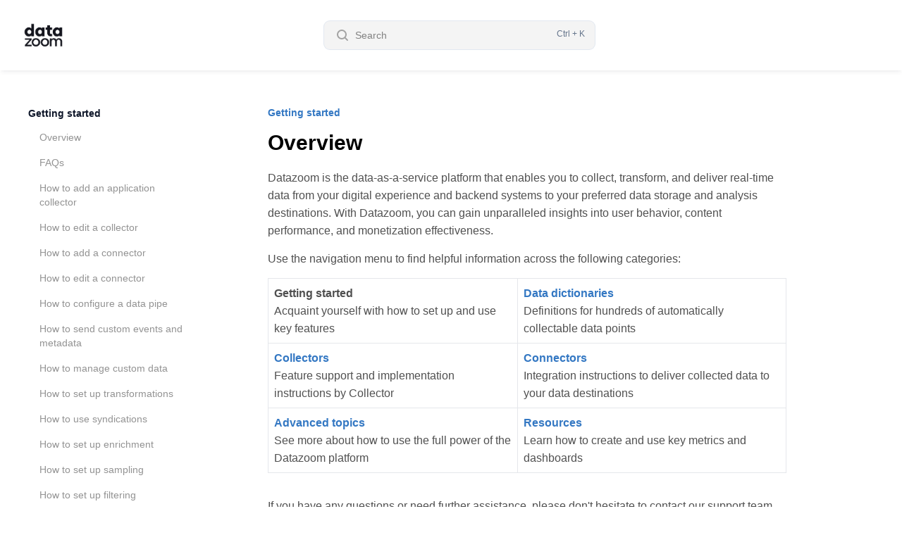

--- FILE ---
content_type: text/css
request_url: https://help.datazoom.io/_next/static/css/10b89236c49c7cb3.css
body_size: 32621
content:
*,:after,:before{--tw-border-spacing-x:0;--tw-border-spacing-y:0;--tw-translate-x:0;--tw-translate-y:0;--tw-rotate:0;--tw-skew-x:0;--tw-skew-y:0;--tw-scale-x:1;--tw-scale-y:1;--tw-pan-x: ;--tw-pan-y: ;--tw-pinch-zoom: ;--tw-scroll-snap-strictness:proximity;--tw-gradient-from-position: ;--tw-gradient-via-position: ;--tw-gradient-to-position: ;--tw-ordinal: ;--tw-slashed-zero: ;--tw-numeric-figure: ;--tw-numeric-spacing: ;--tw-numeric-fraction: ;--tw-ring-inset: ;--tw-ring-offset-width:0px;--tw-ring-offset-color:#fff;--tw-ring-color:rgba(59,130,246,.5);--tw-ring-offset-shadow:0 0 #0000;--tw-ring-shadow:0 0 #0000;--tw-shadow:0 0 #0000;--tw-shadow-colored:0 0 #0000;--tw-blur: ;--tw-brightness: ;--tw-contrast: ;--tw-grayscale: ;--tw-hue-rotate: ;--tw-invert: ;--tw-saturate: ;--tw-sepia: ;--tw-drop-shadow: ;--tw-backdrop-blur: ;--tw-backdrop-brightness: ;--tw-backdrop-contrast: ;--tw-backdrop-grayscale: ;--tw-backdrop-hue-rotate: ;--tw-backdrop-invert: ;--tw-backdrop-opacity: ;--tw-backdrop-saturate: ;--tw-backdrop-sepia: ;--tw-contain-size: ;--tw-contain-layout: ;--tw-contain-paint: ;--tw-contain-style: }::backdrop{--tw-border-spacing-x:0;--tw-border-spacing-y:0;--tw-translate-x:0;--tw-translate-y:0;--tw-rotate:0;--tw-skew-x:0;--tw-skew-y:0;--tw-scale-x:1;--tw-scale-y:1;--tw-pan-x: ;--tw-pan-y: ;--tw-pinch-zoom: ;--tw-scroll-snap-strictness:proximity;--tw-gradient-from-position: ;--tw-gradient-via-position: ;--tw-gradient-to-position: ;--tw-ordinal: ;--tw-slashed-zero: ;--tw-numeric-figure: ;--tw-numeric-spacing: ;--tw-numeric-fraction: ;--tw-ring-inset: ;--tw-ring-offset-width:0px;--tw-ring-offset-color:#fff;--tw-ring-color:rgba(59,130,246,.5);--tw-ring-offset-shadow:0 0 #0000;--tw-ring-shadow:0 0 #0000;--tw-shadow:0 0 #0000;--tw-shadow-colored:0 0 #0000;--tw-blur: ;--tw-brightness: ;--tw-contrast: ;--tw-grayscale: ;--tw-hue-rotate: ;--tw-invert: ;--tw-saturate: ;--tw-sepia: ;--tw-drop-shadow: ;--tw-backdrop-blur: ;--tw-backdrop-brightness: ;--tw-backdrop-contrast: ;--tw-backdrop-grayscale: ;--tw-backdrop-hue-rotate: ;--tw-backdrop-invert: ;--tw-backdrop-opacity: ;--tw-backdrop-saturate: ;--tw-backdrop-sepia: ;--tw-contain-size: ;--tw-contain-layout: ;--tw-contain-paint: ;--tw-contain-style: }/*
! tailwindcss v3.4.17 | MIT License | https://tailwindcss.com
*/*,:after,:before{box-sizing:border-box;border:0 solid #e5e7eb}:after,:before{--tw-content:""}:host,html{line-height:1.5;-webkit-text-size-adjust:100%;-moz-tab-size:4;tab-size:4;font-family:ui-sans-serif,system-ui,sans-serif,Apple Color Emoji,Segoe UI Emoji,Segoe UI Symbol,Noto Color Emoji;font-feature-settings:normal;font-variation-settings:normal;-webkit-tap-highlight-color:transparent}body{margin:0;line-height:inherit}hr{height:0;color:inherit;border-top-width:1px}abbr:where([title]){text-decoration:underline dotted}h1,h2,h3,h4,h5,h6{font-size:inherit;font-weight:inherit}a{color:inherit;text-decoration:inherit}b,strong{font-weight:bolder}code,kbd,pre,samp{font-family:ui-monospace,SFMono-Regular,Menlo,Monaco,Consolas,Liberation Mono,Courier New,monospace;font-feature-settings:normal;font-variation-settings:normal;font-size:1em}small{font-size:80%}sub,sup{font-size:75%;line-height:0;position:relative;vertical-align:baseline}sub{bottom:-.25em}sup{top:-.5em}table{text-indent:0;border-color:inherit}button,input,optgroup,select,textarea{font-family:inherit;font-feature-settings:inherit;font-variation-settings:inherit;font-size:100%;font-weight:inherit;line-height:inherit;letter-spacing:inherit;color:inherit;margin:0;padding:0}button,select{text-transform:none}button,input:where([type=button]),input:where([type=reset]),input:where([type=submit]){-webkit-appearance:button;background-color:transparent;background-image:none}:-moz-focusring{outline:auto}:-moz-ui-invalid{box-shadow:none}progress{vertical-align:baseline}::-webkit-inner-spin-button,::-webkit-outer-spin-button{height:auto}[type=search]{-webkit-appearance:textfield;outline-offset:-2px}::-webkit-search-decoration{-webkit-appearance:none}::-webkit-file-upload-button{-webkit-appearance:button;font:inherit}summary{display:list-item}blockquote,dd,dl,figure,h1,h2,h3,h4,h5,h6,hr,p,pre{margin:0}fieldset{margin:0}fieldset,legend{padding:0}menu,ol,ul{list-style:none;margin:0;padding:0}dialog{padding:0}textarea{resize:vertical}input::placeholder,textarea::placeholder{opacity:1;color:#9ca3af}[role=button],button{cursor:pointer}:disabled{cursor:default}audio,canvas,embed,iframe,img,object,svg,video{display:block;vertical-align:middle}img,video{max-width:100%;height:auto}[hidden]:where(:not([hidden=until-found])){display:none}html{scroll-padding-top:6.8rem}.sr-only{position:absolute;width:1px;height:1px;padding:0;margin:-1px;overflow:hidden;clip:rect(0,0,0,0);white-space:nowrap;border-width:0}.pointer-events-none{pointer-events:none}.visible{visibility:visible}.fixed{position:fixed}.absolute{position:absolute}.relative{position:relative}.sticky{position:sticky}.inset-0{inset:0}.-top-8{top:-2rem}.left-0{left:0}.left-1\/2{left:50%}.left-2\.5{left:.625rem}.right-2\.5{right:.625rem}.top-0{top:0}.top-2\.5{top:.625rem}.top-3\.5{top:.875rem}.top-\[20px\]{top:20px}.top-\[4\.75rem\]{top:4.75rem}.z-10{z-index:10}.z-40{z-index:40}.z-50{z-index:50}.z-\[1400\]{z-index:1400}.z-\[99999\]{z-index:99999}.-my-5{margin-top:-1.25rem;margin-bottom:-1.25rem}.mx-1{margin-left:.25rem;margin-right:.25rem}.mx-2{margin-left:.5rem;margin-right:.5rem}.mx-2\.5{margin-left:.625rem;margin-right:.625rem}.mx-\[2px\]{margin-left:2px;margin-right:2px}.mx-auto{margin-left:auto;margin-right:auto}.my-2{margin-top:.5rem;margin-bottom:.5rem}.my-3{margin-top:.75rem;margin-bottom:.75rem}.my-6{margin-top:1.5rem;margin-bottom:1.5rem}.-ml-0\.5{margin-left:-.125rem}.mb-0{margin-bottom:0}.mb-1\.5{margin-bottom:.375rem}.mb-12{margin-bottom:3rem}.mb-2{margin-bottom:.5rem}.mb-4{margin-bottom:1rem}.mb-5{margin-bottom:1.25rem}.mb-6{margin-bottom:1.5rem}.mb-8{margin-bottom:2rem}.mb-\[1\.2em\]{margin-bottom:1.2em}.mb-\[10px\]{margin-bottom:10px}.mb-\[8px\]{margin-bottom:8px}.ml-0{margin-left:0}.ml-10{margin-left:2.5rem}.ml-2{margin-left:.5rem}.ml-4{margin-left:1rem}.ml-8{margin-left:2rem}.mr-6{margin-right:1.5rem}.mr-\[25px\]{margin-right:25px}.mt-0{margin-top:0}.mt-1{margin-top:.25rem}.mt-12{margin-top:3rem}.mt-2{margin-top:.5rem}.mt-2\.5{margin-top:.625rem}.mt-3{margin-top:.75rem}.mt-4{margin-top:1rem}.mt-5{margin-top:1.25rem}.mt-\[1\.2em\]{margin-top:1.2em}.mt-\[10px\]{margin-top:10px}.mt-\[5px\]{margin-top:5px}.block{display:block}.inline{display:inline}.flex{display:flex}.table{display:table}.grid{display:grid}.hidden{display:none}.h-4{height:1rem}.h-5{height:1.25rem}.h-6{height:1.5rem}.h-9{height:2.25rem}.h-\[30px\]{height:30px}.h-\[calc\(100vh-4\.75rem\)\]{height:calc(100vh - 4.75rem)}.h-full{height:100%}.max-h-60{max-height:15rem}.min-h-\[47vh\]{min-height:47vh}.min-h-\[52vh\]{min-height:52vh}.min-h-\[80vh\]{min-height:80vh}.min-h-screen{min-height:100vh}.w-4{width:1rem}.w-5{width:1.25rem}.w-6{width:1.5rem}.w-64{width:16rem}.w-\[0\%\]{width:0}.w-\[70\%\]{width:70%}.w-full{width:100%}.min-w-0{min-width:0}.min-w-full{min-width:100%}.max-w-3xl{max-width:48rem}.max-w-\[1122px\]{max-width:1122px}.max-w-none{max-width:none}.flex-1{flex:1 1 0%}.flex-auto{flex:1 1 auto}.flex-none{flex:none}.flex-grow{flex-grow:1}.basis-0{flex-basis:0px}.border-collapse{border-collapse:collapse}.-translate-x-1\/2{--tw-translate-x:-50%}.-translate-x-1\/2,.-translate-x-full{transform:translate(var(--tw-translate-x),var(--tw-translate-y)) rotate(var(--tw-rotate)) skewX(var(--tw-skew-x)) skewY(var(--tw-skew-y)) scaleX(var(--tw-scale-x)) scaleY(var(--tw-scale-y))}.-translate-x-full{--tw-translate-x:-100%}.translate-x-0{--tw-translate-x:0px}.rotate-180,.translate-x-0{transform:translate(var(--tw-translate-x),var(--tw-translate-y)) rotate(var(--tw-rotate)) skewX(var(--tw-skew-x)) skewY(var(--tw-skew-y)) scaleX(var(--tw-scale-x)) scaleY(var(--tw-scale-y))}.rotate-180{--tw-rotate:180deg}.transform{transform:translate(var(--tw-translate-x),var(--tw-translate-y)) rotate(var(--tw-rotate)) skewX(var(--tw-skew-x)) skewY(var(--tw-skew-y)) scaleX(var(--tw-scale-x)) scaleY(var(--tw-scale-y))}.transform-gpu{transform:translate3d(var(--tw-translate-x),var(--tw-translate-y),0) rotate(var(--tw-rotate)) skewX(var(--tw-skew-x)) skewY(var(--tw-skew-y)) scaleX(var(--tw-scale-x)) scaleY(var(--tw-scale-y))}.cursor-pointer{cursor:pointer}.resize{resize:both}.list-inside{list-style-position:inside}.list-decimal{list-style-type:decimal}.list-disc{list-style-type:disc}.list-none{list-style-type:none}.grid-cols-1{grid-template-columns:repeat(1,minmax(0,1fr))}.flex-col{flex-direction:column}.flex-wrap{flex-wrap:wrap}.items-start{align-items:flex-start}.items-center{align-items:center}.justify-end{justify-content:flex-end}.justify-center{justify-content:center}.justify-between{justify-content:space-between}.gap-x-4{column-gap:1rem}.gap-x-8{column-gap:2rem}.gap-y-16{row-gap:4rem}.space-y-1>:not([hidden])~:not([hidden]){--tw-space-y-reverse:0;margin-top:calc(.25rem * calc(1 - var(--tw-space-y-reverse)));margin-bottom:calc(.25rem * var(--tw-space-y-reverse))}.space-y-2>:not([hidden])~:not([hidden]){--tw-space-y-reverse:0;margin-top:calc(.5rem * calc(1 - var(--tw-space-y-reverse)));margin-bottom:calc(.5rem * var(--tw-space-y-reverse))}.space-y-6>:not([hidden])~:not([hidden]){--tw-space-y-reverse:0;margin-top:calc(1.5rem * calc(1 - var(--tw-space-y-reverse)));margin-bottom:calc(1.5rem * var(--tw-space-y-reverse))}.space-y-8>:not([hidden])~:not([hidden]){--tw-space-y-reverse:0;margin-top:calc(2rem * calc(1 - var(--tw-space-y-reverse)));margin-bottom:calc(2rem * var(--tw-space-y-reverse))}.space-y-9>:not([hidden])~:not([hidden]){--tw-space-y-reverse:0;margin-top:calc(2.25rem * calc(1 - var(--tw-space-y-reverse)));margin-bottom:calc(2.25rem * var(--tw-space-y-reverse))}.overflow-hidden{overflow:hidden}.overflow-x-auto{overflow-x:auto}.overflow-y-auto{overflow-y:auto}.overflow-x-hidden{overflow-x:hidden}.whitespace-nowrap{white-space:nowrap}.break-words{overflow-wrap:break-word}.rounded{border-radius:.25rem}.rounded-lg{border-radius:.5rem}.rounded-md{border-radius:.375rem}.rounded-sm{border-radius:.125rem}.rounded-xl{border-radius:.75rem}.rounded-t-none{border-top-left-radius:0;border-top-right-radius:0}.rounded-bl-lg{border-bottom-left-radius:.5rem}.rounded-br-lg{border-bottom-right-radius:.5rem}.border{border-width:1px}.border-l-2{border-left-width:2px}.border-\[\#dadada\]{--tw-border-opacity:1;border-color:rgb(218 218 218/var(--tw-border-opacity,1))}.border-gray-200{--tw-border-opacity:1;border-color:rgb(229 231 235/var(--tw-border-opacity,1))}.border-gray-300{--tw-border-opacity:1;border-color:rgb(209 213 219/var(--tw-border-opacity,1))}.border-slate-100{--tw-border-opacity:1;border-color:rgb(241 245 249/var(--tw-border-opacity,1))}.border-opacity-0{--tw-border-opacity:0}.bg-\[\#F4F4F4\]{--tw-bg-opacity:1;background-color:rgb(244 244 244/var(--tw-bg-opacity,1))}.bg-\[\#f7f7f7\]{--tw-bg-opacity:1;background-color:rgb(247 247 247/var(--tw-bg-opacity,1))}.bg-\[\#ffffff\]{--tw-bg-opacity:1;background-color:rgb(255 255 255/var(--tw-bg-opacity,1))}.bg-black{--tw-bg-opacity:1;background-color:rgb(0 0 0/var(--tw-bg-opacity,1))}.bg-blue-100{--tw-bg-opacity:1;background-color:rgb(219 234 254/var(--tw-bg-opacity,1))}.bg-gray-100{--tw-bg-opacity:1;background-color:rgb(243 244 246/var(--tw-bg-opacity,1))}.bg-gray-50{--tw-bg-opacity:1;background-color:rgb(249 250 251/var(--tw-bg-opacity,1))}.bg-gray-800{--tw-bg-opacity:1;background-color:rgb(31 41 55/var(--tw-bg-opacity,1))}.bg-slate-900\/50{background-color:rgba(15,23,42,.5)}.bg-white{--tw-bg-opacity:1;background-color:rgb(255 255 255/var(--tw-bg-opacity,1))}.bg-opacity-50{--tw-bg-opacity:0.5}.fill-\[\#A2A2A2\]{fill:#a2a2a2}.fill-slate-400{fill:#94a3b8}.stroke-slate-500{stroke:#64748b}.p-4{padding:1rem}.p-6{padding:1.5rem}.p-8{padding:2rem}.p-\[2px\]{padding:2px}.px-1{padding-left:.25rem;padding-right:.25rem}.px-1\.5{padding-left:.375rem;padding-right:.375rem}.px-10{padding-left:2.5rem;padding-right:2.5rem}.px-2{padding-left:.5rem;padding-right:.5rem}.px-4{padding-left:1rem;padding-right:1rem}.px-5{padding-left:1.25rem;padding-right:1.25rem}.py-0{padding-top:0;padding-bottom:0}.py-1{padding-top:.25rem;padding-bottom:.25rem}.py-10{padding-top:2.5rem;padding-bottom:2.5rem}.py-12{padding-top:3rem;padding-bottom:3rem}.py-16{padding-top:4rem;padding-bottom:4rem}.py-2{padding-top:.5rem;padding-bottom:.5rem}.py-2\.5{padding-top:.625rem;padding-bottom:.625rem}.py-3{padding-top:.75rem;padding-bottom:.75rem}.py-4{padding-top:1rem;padding-bottom:1rem}.py-5{padding-top:1.25rem;padding-bottom:1.25rem}.py-6{padding-top:1.5rem;padding-bottom:1.5rem}.py-8{padding-top:2rem;padding-bottom:2rem}.pb-0{padding-bottom:0}.pb-2{padding-bottom:.5rem}.pb-4{padding-bottom:1rem}.pb-\[20px\]{padding-bottom:20px}.pl-0{padding-left:0}.pl-0\.5{padding-left:.125rem}.pl-10{padding-left:2.5rem}.pl-16{padding-left:4rem}.pl-3\.5{padding-left:.875rem}.pl-4{padding-left:1rem}.pl-6{padding-left:1.5rem}.pl-8{padding-left:2rem}.pl-\[15px\]{padding-left:15px}.pr-4{padding-right:1rem}.pr-8{padding-right:2rem}.pr-\[15px\]{padding-right:15px}.pt-8{padding-top:2rem}.pt-\[10px\]{padding-top:10px}.text-left{text-align:left}.text-center{text-align:center}.text-right{text-align:right}.font-mono{font-family:ui-monospace,SFMono-Regular,Menlo,Monaco,Consolas,Liberation Mono,Courier New,monospace}.font-sans{font-family:ui-sans-serif,system-ui,sans-serif,Apple Color Emoji,Segoe UI Emoji,Segoe UI Symbol,Noto Color Emoji}.text-2xl{font-size:1.5rem;line-height:2rem}.text-3xl{font-size:1.875rem;line-height:2.25rem}.text-4xl{font-size:2.25rem;line-height:2.5rem}.text-\[14px\]{font-size:14px}.text-\[16px\]{font-size:16px}.text-base{font-size:1rem;line-height:1.5rem}.text-lg{font-size:1.125rem;line-height:1.75rem}.text-sm{font-size:.875rem;line-height:1.25rem}.text-xl{font-size:1.25rem;line-height:1.75rem}.text-xs{font-size:.75rem;line-height:1rem}.font-bold{font-weight:700}.font-medium{font-weight:500}.font-semibold{font-weight:600}.italic{font-style:italic}.leading-\[1\.4\]{line-height:1.4}.leading-normal{line-height:1.5}.tracking-normal{letter-spacing:0}.\!text-sky-500{--tw-text-opacity:1!important;color:rgb(52 120 195/var(--tw-text-opacity,1))!important}.text-\[\#3478C3\]{--tw-text-opacity:1;color:rgb(52 120 195/var(--tw-text-opacity,1))}.text-\[\#8D8D8D\]{--tw-text-opacity:1;color:rgb(141 141 141/var(--tw-text-opacity,1))}.text-\[\#939393\]{--tw-text-opacity:1;color:rgb(147 147 147/var(--tw-text-opacity,1))}.text-\[rgba\(141\2c 141\2c 141\2c 0\.5\)\]{color:hsla(0,0%,55%,.5)}.text-black{--tw-text-opacity:1;color:rgb(0 0 0/var(--tw-text-opacity,1))}.text-blue-500{--tw-text-opacity:1;color:rgb(59 130 246/var(--tw-text-opacity,1))}.text-gray-200{--tw-text-opacity:1;color:rgb(229 231 235/var(--tw-text-opacity,1))}.text-gray-500{--tw-text-opacity:1;color:rgb(107 114 128/var(--tw-text-opacity,1))}.text-gray-600{--tw-text-opacity:1;color:rgb(75 85 99/var(--tw-text-opacity,1))}.text-gray-700{--tw-text-opacity:1;color:rgb(55 65 81/var(--tw-text-opacity,1))}.text-gray-800{--tw-text-opacity:1;color:rgb(31 41 55/var(--tw-text-opacity,1))}.text-primary{--tw-text-opacity:1;color:rgb(15 23 42/var(--tw-text-opacity,1))}.text-secondary{--tw-text-opacity:1;color:rgb(128 128 128/var(--tw-text-opacity,1))}.text-sky-500{--tw-text-opacity:1;color:rgb(52 120 195/var(--tw-text-opacity,1))}.text-slate-400{--tw-text-opacity:1;color:rgb(148 163 184/var(--tw-text-opacity,1))}.text-slate-700{--tw-text-opacity:1;color:rgb(51 65 85/var(--tw-text-opacity,1))}.text-slate-900{--tw-text-opacity:1;color:rgb(15 23 42/var(--tw-text-opacity,1))}.text-white{--tw-text-opacity:1;color:rgb(255 255 255/var(--tw-text-opacity,1))}.\!text-opacity-50{--tw-text-opacity:0.5!important}.underline{text-decoration-line:underline}.opacity-0{opacity:0}.opacity-100{opacity:1}.shadow-lg{--tw-shadow:0 10px 15px -3px rgba(0,0,0,.1),0 4px 6px -4px rgba(0,0,0,.1);--tw-shadow-colored:0 10px 15px -3px var(--tw-shadow-color),0 4px 6px -4px var(--tw-shadow-color)}.shadow-lg,.shadow-md{box-shadow:var(--tw-ring-offset-shadow,0 0 #0000),var(--tw-ring-shadow,0 0 #0000),var(--tw-shadow)}.shadow-md{--tw-shadow:0 4px 6px -1px rgba(0,0,0,.1),0 2px 4px -2px rgba(0,0,0,.1);--tw-shadow-colored:0 4px 6px -1px var(--tw-shadow-color),0 2px 4px -2px var(--tw-shadow-color)}.shadow-sm{--tw-shadow:0 1px 2px 0 rgba(0,0,0,.05);--tw-shadow-colored:0 1px 2px 0 var(--tw-shadow-color)}.shadow-sm,.shadow-xl{box-shadow:var(--tw-ring-offset-shadow,0 0 #0000),var(--tw-ring-shadow,0 0 #0000),var(--tw-shadow)}.shadow-xl{--tw-shadow:0 20px 25px -5px rgba(0,0,0,.1),0 8px 10px -6px rgba(0,0,0,.1);--tw-shadow-colored:0 20px 25px -5px var(--tw-shadow-color),0 8px 10px -6px var(--tw-shadow-color)}.shadow-slate-900\/5{--tw-shadow-color:rgba(15,23,42,.05);--tw-shadow:var(--tw-shadow-colored)}.outline-0{outline-width:0}.filter{filter:var(--tw-blur) var(--tw-brightness) var(--tw-contrast) var(--tw-grayscale) var(--tw-hue-rotate) var(--tw-invert) var(--tw-saturate) var(--tw-sepia) var(--tw-drop-shadow)}.backdrop-blur{--tw-backdrop-blur:blur(8px)}.backdrop-blur,.backdrop-blur-sm{-webkit-backdrop-filter:var(--tw-backdrop-blur) var(--tw-backdrop-brightness) var(--tw-backdrop-contrast) var(--tw-backdrop-grayscale) var(--tw-backdrop-hue-rotate) var(--tw-backdrop-invert) var(--tw-backdrop-opacity) var(--tw-backdrop-saturate) var(--tw-backdrop-sepia);backdrop-filter:var(--tw-backdrop-blur) var(--tw-backdrop-brightness) var(--tw-backdrop-contrast) var(--tw-backdrop-grayscale) var(--tw-backdrop-hue-rotate) var(--tw-backdrop-invert) var(--tw-backdrop-opacity) var(--tw-backdrop-saturate) var(--tw-backdrop-sepia)}.backdrop-blur-sm{--tw-backdrop-blur:blur(4px)}.transition{transition-property:color,background-color,border-color,text-decoration-color,fill,stroke,opacity,box-shadow,transform,filter,backdrop-filter;transition-timing-function:cubic-bezier(.4,0,.2,1);transition-duration:.15s}.transition-opacity{transition-property:opacity;transition-timing-function:cubic-bezier(.4,0,.2,1);transition-duration:.15s}.transition-transform{transition-property:transform;transition-timing-function:cubic-bezier(.4,0,.2,1);transition-duration:.15s}.duration-200{transition-duration:.2s}.duration-300{transition-duration:.3s}.duration-500{transition-duration:.5s}.ease-in-out{transition-timing-function:cubic-bezier(.4,0,.2,1)}:root{--primary-color:#212529;--secondary-color:tomato;--background:#fff;--foreground:#333;--border-color:#c2c2c2;--text-primary-color:#000;--text-secondary-color:#898989;--text-link:#3478c3}body{color:var(--foreground);background:var(--background);line-height:1.6}body,h1,h2,h3,h4,h5,h6{font-family:Arial,Helvetica,sans-serif}h1,h2,h3,h4,h5,h6{color:var(--text-primary-color);font-weight:700}h1{font-size:1.875rem;line-height:2.25rem}h2{font-size:1.5rem;line-height:2rem;margin-top:30px}h3{font-size:1.188rem;line-height:2.375rem}h6{font-size:.875rem;line-height:1.006rem}p{color:#505050;font-size:1rem;font-weight:400;line-height:1.6rem;margin:10px 0 15px}li{margin:5px 0;line-height:27px}.text-lg{font-size:1rem;line-height:1.6rem}main ol,main ul{margin-left:16px}main ul li{list-style-type:disc}main ol li{list-style-type:decimal;font-size:16px}a{color:var(--text-link);text-decoration:none}table{margin-bottom:1.5rem;table-layout:inherit!important}table td,table th{padding:.5rem;text-align:left;border:1px solid #e5e7eb}table td p,table th p{color:#505050;margin:0}table th{background-color:#f1f2f4}hr{margin:10px 0 20px}.pre,pre{background:#f1f2f4;padding:1.5rem 1rem;word-break:break-word;max-width:100%;white-space:pre-wrap;box-shadow:0 4px 3px rgba(0,0,0,.1);border-radius:6px;margin-bottom:20px}.pre,pre,pre code{font-size:14px}.toc-macro{padding:0 15px!important}b,strong{font-weight:600!important}img{margin:12px 0}.sideBarSM li a{font-size:14px}.hero-section>p:first-child{font-size:3.25rem;line-height:59.79px}.hero-section>p:first-child,.hero-section>p:nth-child(2){color:var(--text-primary-color)!important;font-weight:400}.hero-section>p:nth-child(2){font-size:1.313rem;line-height:1.8rem;margin-top:.75rem}.confluence-information-macro-body{background-color:#e9f2ff;border-left:2px solid var(--text-link);font-size:14px;color:#172b4d;line-height:1.6;border-radius:5px;position:relative;margin:15px 0;padding:15px 20px 15px 40px}.confluence-information-macro-body:before{content:"i";font-size:14px;font-weight:700;color:var(--background);background-color:var(--text-link);border-radius:50%;width:20px;height:20px;display:inline-flex;align-items:center;justify-content:center;position:absolute;top:15px;left:10px;box-shadow:0 2px 4px rgba(0,0,0,.1)}.confluence-information-macro-body p{margin:0 0 2px}.confluence-information-macro-body ol{padding-left:20px;margin:10px 0}.confluence-information-macro-body ol li{margin-bottom:10px}.confluence-information-macro-body code{background-color:var(--background);padding:2px 4px;font-size:13px;color:var(--text-link);border-radius:3px}.columnLayout{display:flex;flex-wrap:wrap;gap:16px}.columnLayout.two-equal .cell{flex:1;padding:20px;border-radius:10px;border:1px solid var(--border-color);color:var(--text-secondary-color);margin:8px 0}.columnLayout.two-equal .cell p{margin:7px 0}.columnLayout .innerCell{text-align:left}nav ul li{line-height:1.25rem}ul.toclist li{list-style-type:none;line-height:20px;font-size:14px}.toc-link.active{color:var(--text-link)}li.toc-level-3{padding-left:20px}.code{border:none}ul.data-dict li a{font-size:16px;color:var(--text-link)}#Event table td{border:none!important;color:var(--text-secondary-color);overflow-wrap:break-word}div#supportedCollectorsContent{padding-left:25px}div#supportedCollectorsContent ul{padding-left:20px}.data-Point-injected h1{font-size:1.5rem}.data-Point-injected ul{margin-left:0}@media (max-width:768px){.columnLayout.two-equal .cell{flex:1 1 100%}}#collectorPopUpOverlay{position:fixed;top:0;left:0;width:100%;height:100%;background-color:rgba(0,0,0,.5);display:none;justify-content:center;align-items:center;z-index:9999}.tooltip-container{position:relative;cursor:pointer;color:#007bff}.tooltip-container:hover{text-decoration:underline}.tooltip-content{top:50%;left:50%;transform:translate(-50%,-50%);background-color:#fff;color:#000;padding:10px;font-size:14px;border-radius:8px;box-shadow:0 4px 10px rgba(0,0,0,.2);width:450px;border:1px solid #eee;transition:visibility 0s,opacity .3s ease-in-out;z-index:999999;max-width:90vw;overflow:auto}.overlay,.tooltip-content{position:fixed;visibility:hidden;opacity:0}.overlay{top:0;left:0;width:100%;height:100%;background-color:rgba(0,0,0,.5);backdrop-filter:blur(5px);transition:opacity .3s ease-in-out;z-index:99998}.overlay.active,.tooltip-content.active{visibility:visible;opacity:1}.tooltip-td{position:relative}table{width:100%;border-collapse:collapse;table-layout:fixed}td{padding:10px;text-align:left;vertical-align:top}.mb-6{margin-bottom:.8rem}.close-btn{position:absolute;top:10px;right:10px;background-color:transparent;border:none;font-size:18px;cursor:pointer;color:#007bff}#collectorPopuP{position:fixed;z-index:1000000000;top:50%;left:50%;transform:translate(-50%,-50%)}#supportedCollectorsContent{max-height:280px;overflow-y:auto}#dataPointPoUpTitle{font-size:22px;white-space:normal;color:#323a42;margin-bottom:20px}#supportedCollectorsContent h3,#supportedCollectorsContent ul li{font-size:17px}.tooltip ul li{list-style-type:none!important}.output-block{margin-bottom:10px}.panelContent:not(.codeContent):not(.pdl){padding:0 20px}.table-wrap{max-width:100%}.table-wrap,.table-wrap table{display:block;overflow-x:auto}.db-notes{text-align-last:left!important}#Event td:first-child,#FluxData td:first-child,#MetaData td:first-child{width:215px;display:block}#Event td:nth-child(2) div:first-letter,#FluxData td:nth-child(2) div:first-letter,#MetaData td:nth-child(2) div:first-letter{text-transform:capitalize}#Event table,#FluxData table tr,#MetaData table{display:flex;color:#929292}.definition-link{word-break:break-word}.Unit div,.Unit div:first-letter{text-transform:lowercase!important}.mid-container .data-point-container a[href^="https://"]{word-break:break-all}.Number_Type div{text-transform:none!important}.release-notes th:first-child{vertical-align:top}.left-sidebar{width:284px!important;min-width:284px!important}[id^=MetricsEncyclopedia-]{word-break:break-all}.selected-side-menu:before{background-color:#3478c3!important}.event-name,.flux-item-name,.ui-group-name{font-size:18px!important}#markdown h1{font-size:26px}.supported-features a,.supported-features p{font-size:16px!important}.supported-features p{line-height:normal!important;margin-top:10px;margin-bottom:10px;font-weight:500!important}@media screen and (max-width:1200px){.left-sidebar{width:250px!important;min-width:250px!important}}@media screen and (max-width:1200px) and (min-width:1022px){#Event td:first-child,#FluxData td:first-child,#MetaData td:first-child{width:175px;display:block}#Event td:nth-child(2) div,#FluxData td:nth-child(2) div,#MetaData td:nth-child(2) div{max-width:225px!important}}@media screen and (max-width:1024px){.left-sidebar{display:none}}@media screen and (max-width:600px){.table-wrap{word-break:break-word;max-width:95%}#Event td:first-child,#FluxData td:first-child,#MetaData td:first-child{width:150px}#Event td:nth-child(2) div,#FluxData td:nth-child(2) div,#MetaData td:nth-child(2) div{word-break:break-all}}.bottom-nav-container{display:flex;justify-content:space-between;flex-wrap:wrap;align-items:flex-start;width:100%;position:relative}.text-right.bottom-nav{white-space:nowrap;margin-left:auto}.text-left.bottom-nav{white-space:nowrap;padding-right:10px}.text-right.bottom-nav{padding-left:10px}.border{border-width:0;margin-top:25px}.border h6{margin-top:8px}.table-of-contents-container h1{font-weight:500!important;cursor:pointer;font-size:16px}.definition-link a:hover,.external-link:hover,.supported-adframework a:hover,.supported-features a:hover,.supported-mediaplayers a:hover,.table-of-contents-container h1 a:hover{text-decoration:underline!important;text-decoration-color:#3478c3}.data-point-container+p{display:none}.collector_count_0,[data-collector_count_0]{display:none!important}.parent-list li{list-style:none}.parentContainer{min-height:31vh}.app-main-container{justify-content:space-between;display:flex;flex-direction:column}.h1-title,.parentContainer h1.toc-link{font-size:28px!important;font-weight:700!important;margin-top:15px!important;line-height:32px!important}#dataIntegration{font-size:28px;margin-top:10px;margin-bottom:-5px}.data-dict li{margin:0;line-height:26px}.data-dict li span{height:5px}.data-dict li span span{display:flex;justify-content:center;align-items:center}.parentContainer h2:first-of-type{margin-top:10px}.mb-5im{margin-bottom:5px!important}.file-macro-container.border{margin-top:10px}#dataIntegration+p:only-child:where(:not(:has(*))){display:none}p:has(+.data-point-container):where(:not(:has(*))):has(:not(:empty)){display:none}.dotCircle{padding-top:0;padding-bottom:0;color:#6b7280;margin-left:.625rem;margin-right:.625rem}.before\:pointer-events-none:before{content:var(--tw-content);pointer-events:none}.before\:absolute:before{content:var(--tw-content);position:absolute}.before\:-left-1:before{content:var(--tw-content);left:-.25rem}.before\:top-\[0\.5rem\]:before{content:var(--tw-content);top:.5rem}.before\:block:before{content:var(--tw-content);display:block}.before\:hidden:before{content:var(--tw-content);display:none}.before\:h-1\.5:before{content:var(--tw-content);height:.375rem}.before\:w-1\.5:before{content:var(--tw-content);width:.375rem}.before\:rounded-full:before{content:var(--tw-content);border-radius:9999px}.before\:bg-sky-500:before{content:var(--tw-content);--tw-bg-opacity:1;background-color:rgb(52 120 195/var(--tw-bg-opacity,1))}.before\:bg-slate-300:before{content:var(--tw-content);--tw-bg-opacity:1;background-color:rgb(203 213 225/var(--tw-bg-opacity,1))}.hover\:bg-blue-100:hover{--tw-bg-opacity:1;background-color:rgb(219 234 254/var(--tw-bg-opacity,1))}.hover\:text-\[\#3b3b3b\]:hover{--tw-text-opacity:1;color:rgb(59 59 59/var(--tw-text-opacity,1))}.hover\:text-\[\#5e5c5c\]:hover{--tw-text-opacity:1;color:rgb(94 92 92/var(--tw-text-opacity,1))}.hover\:text-blue-700:hover{--tw-text-opacity:1;color:rgb(29 78 216/var(--tw-text-opacity,1))}.hover\:text-gray-900:hover{--tw-text-opacity:1;color:rgb(17 24 39/var(--tw-text-opacity,1))}.hover\:text-sky-500:hover{--tw-text-opacity:1;color:rgb(52 120 195/var(--tw-text-opacity,1))}.hover\:text-sky-600:hover{--tw-text-opacity:1;color:rgb(2 132 199/var(--tw-text-opacity,1))}.hover\:underline:hover{text-decoration-line:underline}.hover\:before\:block:hover:before{content:var(--tw-content);display:block}.focus\:outline-none:focus{outline:2px solid transparent;outline-offset:2px}.group:hover .group-hover\:fill-\[\#A2A2A2\]{fill:#a2a2a2}.group:hover .group-hover\:fill-\[\#A5A5A5\]{fill:#a5a5a5}.group:hover .group-hover\:opacity-100{opacity:1}@media (min-width:640px){.sm\:w-\[25\%\]{width:25%}.sm\:w-full{width:100%}.sm\:max-w-xl{max-width:36rem}.sm\:justify-end{justify-content:flex-end}.sm\:px-2{padding-left:.5rem;padding-right:.5rem}.sm\:px-6{padding-left:1.5rem;padding-right:1.5rem}.sm\:pr-0{padding-right:0}}@media (min-width:768px){.md\:not-sr-only{position:static;width:auto;height:auto;padding:0;margin:0;overflow:visible;clip:auto;white-space:normal}.md\:ml-2{margin-left:.5rem}.md\:block{display:block}.md\:h-auto{height:auto}.md\:w-80{width:20rem}.md\:flex-none{flex:none}.md\:justify-start{justify-content:flex-start}.md\:rounded-lg{border-radius:.5rem}.md\:py-2\.5{padding-top:.625rem;padding-bottom:.625rem}.md\:pl-4{padding-left:1rem}.md\:pr-3\.5{padding-right:.875rem}.md\:text-center{text-align:center}.md\:text-sm{font-size:.875rem;line-height:1.25rem}.md\:text-\[\#828282\]{--tw-text-opacity:1;color:rgb(130 130 130/var(--tw-text-opacity,1))}.md\:text-slate-500{--tw-text-opacity:1;color:rgb(100 116 139/var(--tw-text-opacity,1))}.md\:ring-1{--tw-ring-offset-shadow:var(--tw-ring-inset) 0 0 0 var(--tw-ring-offset-width) var(--tw-ring-offset-color);--tw-ring-shadow:var(--tw-ring-inset) 0 0 0 calc(1px + var(--tw-ring-offset-width)) var(--tw-ring-color);box-shadow:var(--tw-ring-offset-shadow),var(--tw-ring-shadow),var(--tw-shadow,0 0 #0000)}.md\:ring-slate-200{--tw-ring-opacity:1;--tw-ring-color:rgb(226 232 240/var(--tw-ring-opacity,1))}.md\:hover\:ring-slate-300:hover{--tw-ring-opacity:1;--tw-ring-color:rgb(203 213 225/var(--tw-ring-opacity,1))}.group:hover .md\:group-hover\:fill-\[\#A2A2A2\]{fill:#a2a2a2}.group:hover .md\:group-hover\:fill-slate-400{fill:#94a3b8}}@media (min-width:1024px){.lg\:relative{position:relative}.lg\:mr-\[100px\]{margin-right:100px}.lg\:mt-4{margin-top:1rem}.lg\:block{display:block}.lg\:hidden{display:none}.lg\:w-64{width:16rem}.lg\:w-96{width:24rem}.lg\:grid-cols-2{grid-template-columns:repeat(2,minmax(0,1fr))}.lg\:flex-row{flex-direction:row}.lg\:space-y-4>:not([hidden])~:not([hidden]){--tw-space-y-reverse:0;margin-top:calc(1rem * calc(1 - var(--tw-space-y-reverse)));margin-bottom:calc(1rem * var(--tw-space-y-reverse))}.lg\:px-0{padding-left:0;padding-right:0}.lg\:px-8{padding-left:2rem;padding-right:2rem}.lg\:py-20{padding-top:5rem;padding-bottom:5rem}.lg\:pl-8{padding-left:2rem}.lg\:pr-8{padding-right:2rem}.lg\:text-left{text-align:left}.lg\:text-sm{font-size:.875rem;line-height:1.25rem}}@media (min-width:1280px){.xl\:w-72{width:18rem}.xl\:w-\[100\%\]{width:100%}.xl\:gap-x-16{column-gap:4rem}.xl\:px-12{padding-left:3rem;padding-right:3rem}.xl\:pl-16{padding-left:4rem}.xl\:pr-8{padding-right:2rem}}@media (prefers-color-scheme:dark){.dark\:fill-\[\#A2A2A2\]{fill:#a2a2a2}.dark\:fill-slate-500{fill:#64748b}.dark\:\!text-sky-500{--tw-text-opacity:1!important;color:rgb(52 120 195/var(--tw-text-opacity,1))!important}.dark\:text-\[\#939393\]{--tw-text-opacity:1;color:rgb(147 147 147/var(--tw-text-opacity,1))}.dark\:text-sky-500{--tw-text-opacity:1;color:rgb(52 120 195/var(--tw-text-opacity,1))}.dark\:before\:bg-sky-500:before{content:var(--tw-content);--tw-bg-opacity:1;background-color:rgb(52 120 195/var(--tw-bg-opacity,1))}.dark\:hover\:\!text-sky-500:hover{--tw-text-opacity:1!important;color:rgb(52 120 195/var(--tw-text-opacity,1))!important}.dark\:hover\:text-\[\#5e5c5c\]:hover{--tw-text-opacity:1;color:rgb(94 92 92/var(--tw-text-opacity,1))}.dark\:hover\:text-sky-500:hover{--tw-text-opacity:1;color:rgb(52 120 195/var(--tw-text-opacity,1))}.group[aria-selected=true] .dark\:group-aria-selected\:text-sky-400{--tw-text-opacity:1;color:rgb(56 189 248/var(--tw-text-opacity,1))}}@media (min-width:768px){@media (prefers-color-scheme:dark){.md\:dark\:fill-\[\#A5A5A5\]{fill:#a5a5a5}}}

--- FILE ---
content_type: text/javascript
request_url: https://help.datazoom.io/_next/static/chunks/622-68c3477fe29fd1e1.js
body_size: 1941
content:
(self.webpackChunk_N_E=self.webpackChunk_N_E||[]).push([[622],{4087:()=>{},4883:()=>{},156:()=>{},1276:()=>{},4622:(e,t,a)=>{"use strict";a.d(t,{mT:()=>s,zi:()=>o,Yv:()=>i,bP:()=>c,he:()=>n}),a(156),a(1276),a(4883);var l=a(2651),r=a(5927).hp;function i(e){return e.toLowerCase().replace(/\s+/g,"-").replace(/[^\w\-]+/g,"")}function n(e){return e=null==(e=null==e?void 0:e.replace(/<img[^>]*data-linked-resource-id="(\d+)"[^>]*>/g,(e,t)=>{let a=e.match(/alt="([^"]*)"/),l=a?a[1]:"";return'<img src="'.concat("/images/","att").concat(t,'.png" alt="').concat(l,'">')}))?void 0:e.replace(/<a\s+([^>]*class="[^"]*\bexternal-link\b[^"]*"[^>]*)>/g,(e,t)=>/target=/.test(t)?e:"<a ".concat(t,' target="_blank" rel="noopener noreferrer">'))}l.A.create({baseURL:"https://datazoom.atlassian.net",headers:{Accept:"application/json",Authorization:"Basic ".concat(r.from("".concat("jobin@datazoom.io",":").concat("ATATT3xFfGF0zJ5um4WkoN1vAp9dOtqaudiMAwF_WYdf5Xovkc5OMSWEun4T_yXMGZ_R80CVJH73pTWBFvdR_IYTgr57UasNnGYyjslO903SKOyVzvb1rAN9Ir3CkVzQ9wYLUSbP4UDnjt1dhphuyEMOrwpMdRDhjU3fvgkqVlwwhVrRs8Uka-s=C5523E79")).toString("base64"))},timeout:1152e5}),a(4087),a(5927).hp,a(2818);let c=e=>(null==e?void 0:e.charAt(0).toUpperCase())+(null==e?void 0:e.slice(1).replace(/-/g," ")),o=e=>{let t=[];return Object.entries(e).forEach(e=>{let[a,l]=e;null==l||l.forEach(e=>{t.push({slug:e.slug,title:e.title,section:a}),e.mediaPlayerSlug&&e.mediaPlayerSlug.length>0&&e.mediaPlayerSlug.forEach(l=>{t.push({slug:l.slug,title:l.title,section:"".concat(a,"/").concat(l.parentTitle),mediaTitle:l.mediaTitle,parentTitle:l.parentTitle,parentTitleSlug:e.slug}),l.adFrameworkSlug&&l.adFrameworkSlug.length>0&&l.adFrameworkSlug.forEach(r=>{t.push({slug:r.slug,title:r.title,section:"".concat(a,"/").concat(l.parentTitle,"/").concat(r.mediaTitle),mediaTitle:r.mediaTitle,parentTitle:r.parentTitle,parentTitleSlug:e.slug,childTitleSlug:l.slug})})})})}),t};function s(e){let t={};for(let a in e)Array.isArray(e[a])?t[a]=[{title:a.replace(/-/g," ").replace(/\b\w/g,e=>e.toUpperCase()),slug:i(a),section:a},...e[a]]:t[a]=e[a];return t}}}]);

--- FILE ---
content_type: text/javascript
request_url: https://help.datazoom.io/_next/static/chunks/app/not-found-d76e492fed5de24e.js
body_size: 661
content:
(self.webpackChunk_N_E=self.webpackChunk_N_E||[]).push([[345],{5977:(e,t,u)=>{Promise.resolve().then(u.bind(u,5408))},6046:(e,t,u)=>{"use strict";var r=u(6658);u.o(r,"usePathname")&&u.d(t,{usePathname:function(){return r.usePathname}}),u.o(r,"useRouter")&&u.d(t,{useRouter:function(){return r.useRouter}})},5408:(e,t,u)=>{"use strict";u.r(t),u.d(t,{default:()=>o});var r=u(5155),s=u(6046),n=u(2115);let o=()=>{let e=(0,s.useRouter)();return(0,n.useEffect)(()=>{if(!e)return;let t=setTimeout(()=>{e.push("/")},2e3);return()=>clearTimeout(t)},[e]),(0,r.jsxs)("div",{style:{padding:"20px",textAlign:"center"},children:[(0,r.jsx)("h1",{children:"404 - Page Not Found"}),(0,r.jsx)("p",{children:"The page you are looking for does not exist."})]})}}},e=>{var t=t=>e(e.s=t);e.O(0,[441,517,358],()=>t(5977)),_N_E=e.O()}]);

--- FILE ---
content_type: text/plain
request_url: https://help.datazoom.io/getting-started/how-to-add-a-connector.txt?_rsc=ign6l
body_size: 265566
content:
2:"$Sreact.fragment"
4:I[5244,[],""]
5:I[3866,[],""]
7:I[6213,[],"OutletBoundary"]
9:I[6213,[],"MetadataBoundary"]
b:I[6213,[],"ViewportBoundary"]
d:I[4835,[],""]
1:HL["/_next/static/css/10b89236c49c7cb3.css","style"]
0:{"P":null,"b":"4fnBiZA5PuPFHUW2RVP9F","p":"","c":["","getting-started","how-to-add-a-connector"],"i":false,"f":[[["",{"children":[["slug","getting-started/how-to-add-a-connector","c"],{"children":["__PAGE__",{}]}]},"$undefined","$undefined",true],["",["$","$2","c",{"children":[[["$","link","0",{"rel":"stylesheet","href":"/_next/static/css/10b89236c49c7cb3.css","precedence":"next","crossOrigin":"$undefined","nonce":"$undefined"}]],"$L3"]}],{"children":[["slug","getting-started/how-to-add-a-connector","c"],["$","$2","c",{"children":[null,["$","$L4",null,{"parallelRouterKey":"children","segmentPath":["children","$0:f:0:1:2:children:0","children"],"error":"$undefined","errorStyles":"$undefined","errorScripts":"$undefined","template":["$","$L5",null,{}],"templateStyles":"$undefined","templateScripts":"$undefined","notFound":"$undefined","notFoundStyles":"$undefined"}]]}],{"children":["__PAGE__",["$","$2","c",{"children":["$L6",null,["$","$L7",null,{"children":"$L8"}]]}],{},null]},null]},null],["$","$2","h",{"children":[null,["$","$2","dYl5SoYpoy5y1GQQpDpgA",{"children":[["$","$L9",null,{"children":"$La"}],["$","$Lb",null,{"children":"$Lc"}],null]}]]}]]],"m":"$undefined","G":["$d","$undefined"],"s":false,"S":true}
c:[["$","meta","0",{"name":"viewport","content":"width=device-width, initial-scale=1"}]]
a:[["$","meta","0",{"charSet":"utf-8"}],["$","link","1",{"rel":"icon","href":"/favicon.ico","type":"image/x-icon","sizes":"16x16"}],["$","link","2",{"rel":"icon","href":"/images/favicon.png"}]]
8:null
e:I[5412,["473","static/chunks/473-61e64eb1d60e9480.js","541","static/chunks/541-961ae2c36a9d73d8.js","622","static/chunks/622-68c3477fe29fd1e1.js","177","static/chunks/app/layout-1f411e04b9d29ed6.js"],"default"]
f:I[5408,["345","static/chunks/app/not-found-d76e492fed5de24e.js"],"default"]
3:["$","$Le",null,{"confluenceListData":{"Getting started":[{"slug":"/","title":"Overview","collectorDictionary":"Application Data Dictionary","parentTitle":"Getting started"},{"slug":"faqs","title":"FAQs","collectorDictionary":"Application Data Dictionary","parentTitle":"Getting started"},{"slug":"how-to-add-an-application-collector","title":"How to add an application collector","collectorDictionary":"Application Data Dictionary","parentTitle":"Getting started"},{"slug":"how-to-edit-a-collector","title":"How to edit a collector","collectorDictionary":"Application Data Dictionary","parentTitle":"Getting started"},{"slug":"how-to-add-a-connector","title":"How to add a connector","collectorDictionary":"Application Data Dictionary","parentTitle":"Getting started"},{"slug":"how-to-edit-a-connector","title":"How to edit a connector","collectorDictionary":"Application Data Dictionary","parentTitle":"Getting started"},{"slug":"how-to-configure-a-data-pipe","title":"How to configure a data pipe","collectorDictionary":"Application Data Dictionary","parentTitle":"Getting started"},{"slug":"how-to-send-custom-events-and-metadata","title":"How to send custom events and metadata","collectorDictionary":"Application Data Dictionary","parentTitle":"Getting started"},{"slug":"how-to-manage-custom-data","title":"How to manage custom data","collectorDictionary":"Application Data Dictionary","parentTitle":"Getting started"},{"slug":"how-to-set-up-transformations","title":"How to set up transformations","collectorDictionary":"Application Data Dictionary","parentTitle":"Getting started"},{"slug":"how-to-use-syndications","title":"How to use syndications","collectorDictionary":"Application Data Dictionary","parentTitle":"Getting started"},{"slug":"how-to-set-up-enrichment","title":"How to set up enrichment","collectorDictionary":"Application Data Dictionary","parentTitle":"Getting started"},{"slug":"how-to-set-up-sampling","title":"How to set up sampling","collectorDictionary":"Application Data Dictionary","parentTitle":"Getting started"},{"slug":"how-to-set-up-filtering","title":"How to set up filtering","collectorDictionary":"Application Data Dictionary","parentTitle":"Getting started"},{"slug":"how-to-use-the-configurable-app-timeout","title":"How to use the configurable app timeout","collectorDictionary":"Application Data Dictionary","parentTitle":"Getting started"},{"slug":"how-to-set-up-a-project","title":"How to set up a project","collectorDictionary":"Application Data Dictionary","parentTitle":"Getting started"}],"Data dictionaries":[{"slug":"application-data-dictionary","title":"Application Data Dictionary","collectorDictionary":"Application Data Dictionary","parentTitle":"Data dictionaries"},{"slug":"media-player-data-dictionary","title":"Media Player Data Dictionary","collectorDictionary":"Application Data Dictionary","parentTitle":"Data dictionaries"},{"slug":"ad-framework-data-dictionary","title":"Ad Framework Data Dictionary","collectorDictionary":"Application Data Dictionary","parentTitle":"Data dictionaries"},{"slug":"cdn-data-dictionary","title":"CDN Data Dictionary","collectorDictionary":"Application Data Dictionary","parentTitle":"Data dictionaries"}],"Application collectors":[{"slug":"android-collector","title":"Android Collector","collectorDictionary":"Application Data Dictionary","mediaPlayerSlug":[{"slug":"exoplayer-media-player-v2","title":"ExoPlayer Media Player v2","collectorDictionary":"Media Player Data Dictionary","adFrameworkSlug":[{"slug":"google-ima-ad-framework","title":"Google IMA Ad Framework","collectorDictionary":"Ad Framework Data Dictionary","data":{"id":"2603843595","status":"current","title":"Google IMA Ad Framework","spaceId":"95092738","childPosition":850,"body":{},"slug":"google-ima-ad-framework","attachment":[],"children":[],"pathValue":"Google IMA Ad Framework"},"mediaTitle":"ExoPlayer Media Player v2","parentTitle":"Android Collector","mediaPathValue":"Gen 2 -- Exoplayer"},{"slug":"mediatailor-ad-framework","title":"MediaTailor Ad Framework","collectorDictionary":"Ad Framework Data Dictionary","data":{"id":"2603483443","status":"current","title":"MediaTailor Ad Framework","spaceId":"95092738","childPosition":1116,"body":{},"slug":"mediatailor-ad-framework","attachment":[],"children":[],"pathValue":"MediaTailor Ad Framework"},"mediaTitle":"ExoPlayer Media Player v2","parentTitle":"Android Collector","mediaPathValue":"Gen 2 -- Exoplayer"},{"slug":"player-default-ad-framework","title":"Player Default Ad Framework","collectorDictionary":"Ad Framework Data Dictionary","data":{"id":"2604433465","status":"current","title":"Player Default Ad Framework","spaceId":"95092738","childPosition":1129,"body":{},"slug":"player-default-ad-framework","attachment":[],"children":[],"pathValue":"Player Default Ad Framework"},"mediaTitle":"ExoPlayer Media Player v2","parentTitle":"Android Collector","mediaPathValue":"Gen 2 -- Exoplayer"}],"data":{"id":"2492006401","status":"current","title":"ExoPlayer Media Player v2","spaceId":"95092738","childPosition":92394087,"body":{},"slug":"exoplayer-media-player-v2","attachment":[],"children":[{"id":"2603843595","status":"current","title":"Google IMA Ad Framework","spaceId":"95092738","childPosition":850,"body":{},"slug":"google-ima-ad-framework","attachment":[],"children":[],"pathValue":"Google IMA Ad Framework"},{"id":"2603483443","status":"current","title":"MediaTailor Ad Framework","spaceId":"95092738","childPosition":1116,"body":{},"slug":"mediatailor-ad-framework","attachment":[],"children":[],"pathValue":"MediaTailor Ad Framework"},{"id":"2604433465","status":"current","title":"Player Default Ad Framework","spaceId":"95092738","childPosition":1129,"body":{},"slug":"player-default-ad-framework","attachment":[],"children":[],"pathValue":"Player Default Ad Framework"}],"pathValue":"Gen 2 -- Exoplayer"},"parentTitle":"Android Collector"},{"slug":"media3-media-player","title":"Media3 Media Player","collectorDictionary":"Media Player Data Dictionary","adFrameworkSlug":[{"slug":"google-ima-ad-framework","title":"Google IMA Ad Framework","collectorDictionary":"Ad Framework Data Dictionary","data":{"id":"2603843647","status":"current","title":"Google IMA Ad Framework","spaceId":"95092738","childPosition":1406,"body":{},"slug":"google-ima-ad-framework","attachment":[],"children":[],"pathValue":"Google IMA Ad Framework"},"mediaTitle":"Media3 Media Player","parentTitle":"Android Collector","mediaPathValue":"Media3 Player"},{"slug":"mediatailor-ad-framework","title":"MediaTailor Ad Framework","collectorDictionary":"Ad Framework Data Dictionary","data":{"id":"2603843636","status":"current","title":"MediaTailor Ad Framework","spaceId":"95092738","childPosition":1671,"body":{},"slug":"mediatailor-ad-framework","attachment":[],"children":[],"pathValue":"MediaTailor Ad Framework"},"mediaTitle":"Media3 Media Player","parentTitle":"Android Collector","mediaPathValue":"Media3 Player"},{"slug":"player-default-ad-framework","title":"Player Default Ad Framework","collectorDictionary":"Ad Framework Data Dictionary","data":{"id":"2604433483","status":"current","title":"Player Default Ad Framework","spaceId":"95092738","childPosition":1697,"body":{},"slug":"player-default-ad-framework","attachment":[],"children":[],"pathValue":"Player Default Ad Framework"},"mediaTitle":"Media3 Media Player","parentTitle":"Android Collector","mediaPathValue":"Media3 Player"}],"data":{"id":"2481127438","status":"current","title":"Media3 Media Player","spaceId":"95092738","childPosition":92394091,"body":{},"slug":"media3-media-player","attachment":[],"children":[{"id":"2603843647","status":"current","title":"Google IMA Ad Framework","spaceId":"95092738","childPosition":1406,"body":{},"slug":"google-ima-ad-framework","attachment":[],"children":[],"pathValue":"Google IMA Ad Framework"},{"id":"2603843636","status":"current","title":"MediaTailor Ad Framework","spaceId":"95092738","childPosition":1671,"body":{},"slug":"mediatailor-ad-framework","attachment":[],"children":[],"pathValue":"MediaTailor Ad Framework"},{"id":"2604433483","status":"current","title":"Player Default Ad Framework","spaceId":"95092738","childPosition":1697,"body":{},"slug":"player-default-ad-framework","attachment":[],"children":[],"pathValue":"Player Default Ad Framework"}],"pathValue":"Media3 Player"},"parentTitle":"Android Collector"},{"slug":"bitmovin-media-player","title":"Bitmovin Media Player","collectorDictionary":"Media Player Data Dictionary","adFrameworkSlug":[{"slug":"google-ima-ad-framework","title":"Google IMA Ad Framework","collectorDictionary":"Ad Framework Data Dictionary","data":{"id":"2603647084","status":"current","title":"Google IMA Ad Framework","spaceId":"95092738","childPosition":72,"body":{},"slug":"google-ima-ad-framework","attachment":[],"children":[],"pathValue":"Google IMA Ad Framework"},"mediaTitle":"Bitmovin Media Player","parentTitle":"Android Collector","mediaPathValue":"Bitmovin Player Android"},{"slug":"mediatailor-ad-framework","title":"MediaTailor Ad Framework","collectorDictionary":"Ad Framework Data Dictionary","data":{"id":"2728656898","status":"current","title":"MediaTailor Ad Framework","spaceId":"95092738","childPosition":410,"body":{},"slug":"mediatailor-ad-framework","attachment":[],"children":[],"pathValue":"MediaTailor Ad Framework"},"mediaTitle":"Bitmovin Media Player","parentTitle":"Android Collector","mediaPathValue":"Bitmovin Player Android"}],"data":{"id":"2728755201","status":"current","title":"Bitmovin Media Player","spaceId":"95092738","childPosition":92394646,"body":{},"slug":"bitmovin-media-player","attachment":[],"children":[{"id":"2603647084","status":"current","title":"Google IMA Ad Framework","spaceId":"95092738","childPosition":72,"body":{},"slug":"google-ima-ad-framework","attachment":[],"children":[],"pathValue":"Google IMA Ad Framework"},{"id":"2728656898","status":"current","title":"MediaTailor Ad Framework","spaceId":"95092738","childPosition":410,"body":{},"slug":"mediatailor-ad-framework","attachment":[],"children":[],"pathValue":"MediaTailor Ad Framework"}],"pathValue":"Bitmovin Player Android"},"parentTitle":"Android Collector"}],"parentTitle":"Application collectors"},{"slug":"ios---tvos-collector","title":"iOS / tvOS Collector","collectorDictionary":"Application Data Dictionary","mediaPlayerSlug":[{"slug":"avplayer-media-player-v3","title":"AVPlayer Media Player v3","collectorDictionary":"Media Player Data Dictionary","adFrameworkSlug":[{"slug":"google-ima-ad-framework","title":"Google IMA Ad Framework","collectorDictionary":"Ad Framework Data Dictionary","data":{"id":"2604138525","status":"current","title":"Google IMA Ad Framework","spaceId":"95092738","childPosition":1304,"body":{},"slug":"google-ima-ad-framework","attachment":[],"children":[],"pathValue":"Google IMA Ad Framework"},"mediaTitle":"AVPlayer Media Player v3","parentTitle":"iOS / tvOS Collector","mediaPathValue":"Gen 3 -- iOS / tvOS"},{"slug":"mediatailor-ad-framework","title":"MediaTailor Ad Framework","collectorDictionary":"Ad Framework Data Dictionary","data":{"id":"2604138497","status":"current","title":"MediaTailor Ad Framework","spaceId":"95092738","childPosition":1921,"body":{},"slug":"mediatailor-ad-framework","attachment":[],"children":[],"pathValue":"MediaTailor Ad Framework"},"mediaTitle":"AVPlayer Media Player v3","parentTitle":"iOS / tvOS Collector","mediaPathValue":"Gen 3 -- iOS / tvOS"},{"slug":"player-default-ad-framework","title":"Player Default Ad Framework","collectorDictionary":"Ad Framework Data Dictionary","data":{"id":"2604433560","status":"current","title":"Player Default Ad Framework","spaceId":"95092738","childPosition":2172,"body":{},"slug":"player-default-ad-framework","attachment":[],"children":[],"pathValue":"Player Default Ad Framework"},"mediaTitle":"AVPlayer Media Player v3","parentTitle":"iOS / tvOS Collector","mediaPathValue":"Gen 3 -- iOS / tvOS"}],"data":{"id":"2525593601","status":"current","title":"AVPlayer Media Player v3","spaceId":"95092738","childPosition":297081586,"body":{},"slug":"avplayer-media-player-v3","attachment":[],"children":[{"id":"2604138525","status":"current","title":"Google IMA Ad Framework","spaceId":"95092738","childPosition":1304,"body":{},"slug":"google-ima-ad-framework","attachment":[],"children":[],"pathValue":"Google IMA Ad Framework"},{"id":"2604138497","status":"current","title":"MediaTailor Ad Framework","spaceId":"95092738","childPosition":1921,"body":{},"slug":"mediatailor-ad-framework","attachment":[],"children":[],"pathValue":"MediaTailor Ad Framework"},{"id":"2604433560","status":"current","title":"Player Default Ad Framework","spaceId":"95092738","childPosition":2172,"body":{},"slug":"player-default-ad-framework","attachment":[],"children":[],"pathValue":"Player Default Ad Framework"}],"pathValue":"Gen 3 -- iOS / tvOS"},"parentTitle":"iOS / tvOS Collector"}],"parentTitle":"Application collectors"},{"slug":"javascript-collector","title":"Javascript Collector","collectorDictionary":"Application Data Dictionary","mediaPlayerSlug":[{"slug":"akamai-amp-media-player","title":"Akamai AMP Media Player","collectorDictionary":"Media Player Data Dictionary","adFrameworkSlug":[{"slug":"freewheel-ad-framework","title":"Freewheel Ad Framework","collectorDictionary":"Ad Framework Data Dictionary","data":{"id":"2603974699","status":"current","title":"Freewheel Ad Framework","spaceId":"95092738","childPosition":895,"body":{},"slug":"freewheel-ad-framework","attachment":[],"children":[],"pathValue":"Freewheel Ad Framework"},"mediaTitle":"Akamai AMP Media Player","parentTitle":"Javascript Collector","mediaPathValue":"Gen 2 -- Akamai AMP (Javascript)"},{"slug":"google-ima-ad-framework","title":"Google IMA Ad Framework","collectorDictionary":"Ad Framework Data Dictionary","data":{"id":"2603974709","status":"current","title":"Google IMA Ad Framework","spaceId":"95092738","childPosition":1189,"body":{},"slug":"google-ima-ad-framework","attachment":[],"children":[],"pathValue":"Google IMA Ad Framework"},"mediaTitle":"Akamai AMP Media Player","parentTitle":"Javascript Collector","mediaPathValue":"Gen 2 -- Akamai AMP (Javascript)"},{"slug":"google-ima-dai-ad-framework","title":"Google IMA DAI Ad Framework","collectorDictionary":"Ad Framework Data Dictionary","data":{"id":"2604040234","status":"current","title":"Google IMA DAI Ad Framework","spaceId":"95092738","childPosition":1599,"body":{},"slug":"google-ima-dai-ad-framework","attachment":[],"children":[],"pathValue":"Google IMA DAI Ad Framework"},"mediaTitle":"Akamai AMP Media Player","parentTitle":"Javascript Collector","mediaPathValue":"Gen 2 -- Akamai AMP (Javascript)"},{"slug":"player-default-ad-framework","title":"Player Default Ad Framework","collectorDictionary":"Ad Framework Data Dictionary","data":{"id":"2604400700","status":"current","title":"Player Default Ad Framework","spaceId":"95092738","childPosition":2042,"body":{},"slug":"player-default-ad-framework","attachment":[],"children":[],"pathValue":"Player Default Ad Framework"},"mediaTitle":"Akamai AMP Media Player","parentTitle":"Javascript Collector","mediaPathValue":"Gen 2 -- Akamai AMP (Javascript)"},{"slug":"yospace-ad-framework","title":"Yospace Ad Framework","collectorDictionary":"Ad Framework Data Dictionary","data":{"id":"2604138535","status":"current","title":"Yospace Ad Framework","spaceId":"95092738","childPosition":2089,"body":{},"slug":"yospace-ad-framework","attachment":[],"children":[],"pathValue":"Yospace Ad Framework"},"mediaTitle":"Akamai AMP Media Player","parentTitle":"Javascript Collector","mediaPathValue":"Gen 2 -- Akamai AMP (Javascript)"}],"data":{"id":"2167832581","status":"current","title":"Akamai AMP Media Player","spaceId":"95092738","childPosition":109702437,"body":{},"slug":"akamai-amp-media-player","attachment":[{"mediaTypeDescription":"PNG Image","webuiLink":"/pages/viewpageattachments.action?pageId=2167832581&preview=%2F2167832581%2F2167832596%2Fcopy+config.png","mediaType":"image/png","fileId":"746fc43e-a5e2-4fda-9787-cea396159069","downloadLink":"/download/attachments/2167832581/copy%20config.png?version=1&modificationDate=1639528133489&cacheVersion=1&api=v2","createdAt":"2021-12-15T00:28:53.489Z","comment":"","version":{"number":1,"message":"","minorEdit":false,"authorId":"5a56954eae2a5b7c6e80a368","createdAt":"2021-12-15T00:28:53.489Z"},"pageId":"2167832581","status":"current","title":"copy config.png","fileSize":114421,"id":"att2167832596","_links":{"download":"/download/attachments/2167832581/copy%20config.png?version=1&modificationDate=1639528133489&cacheVersion=1&api=v2","webui":"/pages/viewpageattachments.action?pageId=2167832581&preview=%2F2167832581%2F2167832596%2Fcopy+config.png"}},{"mediaTypeDescription":"PNG Image","webuiLink":"/pages/viewpageattachments.action?pageId=2167832581&preview=%2F2167832581%2F2167832599%2FLogin.png","mediaType":"image/png","fileId":"d6ebf988-2cb4-4a88-aa10-0e1bf5c637a8","downloadLink":"/download/attachments/2167832581/Login.png?version=1&modificationDate=1639528134244&cacheVersion=1&api=v2","createdAt":"2021-12-15T00:28:54.244Z","comment":"","version":{"number":1,"message":"","minorEdit":false,"authorId":"5a56954eae2a5b7c6e80a368","createdAt":"2021-12-15T00:28:54.244Z"},"pageId":"2167832581","status":"current","title":"Login.png","fileSize":1442609,"id":"att2167832599","_links":{"download":"/download/attachments/2167832581/Login.png?version=1&modificationDate=1639528134244&cacheVersion=1&api=v2","webui":"/pages/viewpageattachments.action?pageId=2167832581&preview=%2F2167832581%2F2167832599%2FLogin.png"}}],"children":[{"id":"2603974699","status":"current","title":"Freewheel Ad Framework","spaceId":"95092738","childPosition":895,"body":{},"slug":"freewheel-ad-framework","attachment":[],"children":[],"pathValue":"Freewheel Ad Framework"},{"id":"2603974709","status":"current","title":"Google IMA Ad Framework","spaceId":"95092738","childPosition":1189,"body":{},"slug":"google-ima-ad-framework","attachment":[],"children":[],"pathValue":"Google IMA Ad Framework"},{"id":"2604040234","status":"current","title":"Google IMA DAI Ad Framework","spaceId":"95092738","childPosition":1599,"body":{},"slug":"google-ima-dai-ad-framework","attachment":[],"children":[],"pathValue":"Google IMA DAI Ad Framework"},{"id":"2604400700","status":"current","title":"Player Default Ad Framework","spaceId":"95092738","childPosition":2042,"body":{},"slug":"player-default-ad-framework","attachment":[],"children":[],"pathValue":"Player Default Ad Framework"},{"id":"2604138535","status":"current","title":"Yospace Ad Framework","spaceId":"95092738","childPosition":2089,"body":{},"slug":"yospace-ad-framework","attachment":[],"children":[],"pathValue":"Yospace Ad Framework"}],"pathValue":"Gen 2 -- Akamai AMP (Javascript)"},"parentTitle":"Javascript Collector"},{"slug":"aws-ivs-media-player","title":"AWS IVS Media Player","collectorDictionary":"Media Player Data Dictionary","adFrameworkSlug":[{"slug":"freewheel-ad-framework","title":"Freewheel Ad Framework","collectorDictionary":"Ad Framework Data Dictionary","data":{"id":"2604007494","status":"current","title":"Freewheel Ad Framework","spaceId":"95092738","childPosition":1609,"body":{},"slug":"freewheel-ad-framework","attachment":[],"children":[],"pathValue":"Freewheel Ad Framework"},"mediaTitle":"AWS IVS Media Player","parentTitle":"Javascript Collector","mediaPathValue":"AWS IVS Player"},{"slug":"google-ima-ad-framework","title":"Google IMA Ad Framework","collectorDictionary":"Ad Framework Data Dictionary","data":{"id":"2604007504","status":"current","title":"Google IMA Ad Framework","spaceId":"95092738","childPosition":1889,"body":{},"slug":"google-ima-ad-framework","attachment":[],"children":[],"pathValue":"Google IMA Ad Framework"},"mediaTitle":"AWS IVS Media Player","parentTitle":"Javascript Collector","mediaPathValue":"AWS IVS Player"},{"slug":"google-ima-dai-ad-framework","title":"Google IMA DAI Ad Framework","collectorDictionary":"Ad Framework Data Dictionary","data":{"id":"2604007514","status":"current","title":"Google IMA DAI Ad Framework","spaceId":"95092738","childPosition":2849,"body":{},"slug":"google-ima-dai-ad-framework","attachment":[],"children":[],"pathValue":"Google IMA DAI Ad Framework"},"mediaTitle":"AWS IVS Media Player","parentTitle":"Javascript Collector","mediaPathValue":"AWS IVS Player"},{"slug":"player-default-ad-framework","title":"Player Default Ad Framework","collectorDictionary":"Ad Framework Data Dictionary","data":{"id":"2604367908","status":"current","title":"Player Default Ad Framework","spaceId":"95092738","childPosition":3212,"body":{},"slug":"player-default-ad-framework","attachment":[],"children":[],"pathValue":"Player Default Ad Framework"},"mediaTitle":"AWS IVS Media Player","parentTitle":"Javascript Collector","mediaPathValue":"AWS IVS Player"},{"slug":"yospace-ad-framework","title":"Yospace Ad Framework","collectorDictionary":"Ad Framework Data Dictionary","data":{"id":"2604105806","status":"current","title":"Yospace Ad Framework","spaceId":"95092738","childPosition":3455,"body":{},"slug":"yospace-ad-framework","attachment":[],"children":[],"pathValue":"Yospace Ad Framework"},"mediaTitle":"AWS IVS Media Player","parentTitle":"Javascript Collector","mediaPathValue":"AWS IVS Player"}],"data":{"id":"2090303554","status":"current","title":"AWS IVS Media Player","spaceId":"95092738","childPosition":109702725,"body":{},"slug":"aws-ivs-media-player","attachment":[{"downloadLink":"/download/attachments/2090303554/Login.png?version=1&modificationDate=1632253097347&cacheVersion=1&api=v2","createdAt":"2021-09-21T19:38:17.347Z","mediaTypeDescription":"PNG Image","webuiLink":"/pages/viewpageattachments.action?pageId=2090303554&preview=%2F2090303554%2F2090303569%2FLogin.png","comment":"","version":{"number":1,"message":"","minorEdit":false,"authorId":"5a56954eae2a5b7c6e80a368","createdAt":"2021-09-21T19:38:17.347Z"},"pageId":"2090303554","status":"current","title":"Login.png","fileSize":1442609,"mediaType":"image/png","fileId":"4c184ebd-2ad8-4ba8-a460-9a80df505634","id":"att2090303569","_links":{"download":"/download/attachments/2090303554/Login.png?version=1&modificationDate=1632253097347&cacheVersion=1&api=v2","webui":"/pages/viewpageattachments.action?pageId=2090303554&preview=%2F2090303554%2F2090303569%2FLogin.png"}},{"downloadLink":"/download/attachments/2090303554/copy%20config.png?version=1&modificationDate=1632253097590&cacheVersion=1&api=v2","createdAt":"2021-09-21T19:38:17.590Z","mediaTypeDescription":"PNG Image","webuiLink":"/pages/viewpageattachments.action?pageId=2090303554&preview=%2F2090303554%2F2090303572%2Fcopy+config.png","comment":"","version":{"number":1,"message":"","minorEdit":false,"authorId":"5a56954eae2a5b7c6e80a368","createdAt":"2021-09-21T19:38:17.590Z"},"pageId":"2090303554","status":"current","title":"copy config.png","fileSize":114421,"mediaType":"image/png","fileId":"1898c1a6-1b99-43f8-b671-29442f019253","id":"att2090303572","_links":{"download":"/download/attachments/2090303554/copy%20config.png?version=1&modificationDate=1632253097590&cacheVersion=1&api=v2","webui":"/pages/viewpageattachments.action?pageId=2090303554&preview=%2F2090303554%2F2090303572%2Fcopy+config.png"}}],"children":[{"id":"2604007494","status":"current","title":"Freewheel Ad Framework","spaceId":"95092738","childPosition":1609,"body":{},"slug":"freewheel-ad-framework","attachment":[],"children":[],"pathValue":"Freewheel Ad Framework"},{"id":"2604007504","status":"current","title":"Google IMA Ad Framework","spaceId":"95092738","childPosition":1889,"body":{},"slug":"google-ima-ad-framework","attachment":[],"children":[],"pathValue":"Google IMA Ad Framework"},{"id":"2604007514","status":"current","title":"Google IMA DAI Ad Framework","spaceId":"95092738","childPosition":2849,"body":{},"slug":"google-ima-dai-ad-framework","attachment":[],"children":[],"pathValue":"Google IMA DAI Ad Framework"},{"id":"2604367908","status":"current","title":"Player Default Ad Framework","spaceId":"95092738","childPosition":3212,"body":{},"slug":"player-default-ad-framework","attachment":[],"children":[],"pathValue":"Player Default Ad Framework"},{"id":"2604105806","status":"current","title":"Yospace Ad Framework","spaceId":"95092738","childPosition":3455,"body":{},"slug":"yospace-ad-framework","attachment":[],"children":[],"pathValue":"Yospace Ad Framework"}],"pathValue":"AWS IVS Player"},"parentTitle":"Javascript Collector"},{"slug":"bitmovin-media-player","title":"Bitmovin Media Player","collectorDictionary":"Media Player Data Dictionary","adFrameworkSlug":[{"slug":"freewheel-ad-framework","title":"Freewheel Ad Framework","collectorDictionary":"Ad Framework Data Dictionary","data":{"id":"2604040273","status":"current","title":"Freewheel Ad Framework","spaceId":"95092738","childPosition":790,"body":{},"slug":"freewheel-ad-framework","attachment":[],"children":[],"pathValue":"Freewheel Ad Framework"},"mediaTitle":"Bitmovin Media Player","parentTitle":"Javascript Collector","mediaPathValue":"Bitmovin (Javascript)"},{"slug":"google-ima-ad-framework","title":"Google IMA Ad Framework","collectorDictionary":"Ad Framework Data Dictionary","data":{"id":"2604105816","status":"current","title":"Google IMA Ad Framework","spaceId":"95092738","childPosition":1439,"body":{},"slug":"google-ima-ad-framework","attachment":[],"children":[],"pathValue":"Google IMA Ad Framework"},"mediaTitle":"Bitmovin Media Player","parentTitle":"Javascript Collector","mediaPathValue":"Bitmovin (Javascript)"},{"slug":"google-ima-dai-ad-framework","title":"Google IMA DAI Ad Framework","collectorDictionary":"Ad Framework Data Dictionary","data":{"id":"2604105826","status":"current","title":"Google IMA DAI Ad Framework","spaceId":"95092738","childPosition":1551,"body":{},"slug":"google-ima-dai-ad-framework","attachment":[],"children":[],"pathValue":"Google IMA DAI Ad Framework"},"mediaTitle":"Bitmovin Media Player","parentTitle":"Javascript Collector","mediaPathValue":"Bitmovin (Javascript)"},{"slug":"mediatailor-ad-framework","title":"MediaTailor Ad Framework","collectorDictionary":"Ad Framework Data Dictionary","data":{"id":"2604040263","status":"current","title":"MediaTailor Ad Framework","spaceId":"95092738","childPosition":2391,"body":{},"slug":"mediatailor-ad-framework","attachment":[],"children":[],"pathValue":"MediaTailor Ad Framework"},"mediaTitle":"Bitmovin Media Player","parentTitle":"Javascript Collector","mediaPathValue":"Bitmovin (Javascript)"},{"slug":"player-default-ad-framework","title":"Player Default Ad Framework","collectorDictionary":"Ad Framework Data Dictionary","data":{"id":"2604433587","status":"current","title":"Player Default Ad Framework","spaceId":"95092738","childPosition":2397,"body":{},"slug":"player-default-ad-framework","attachment":[],"children":[],"pathValue":"Player Default Ad Framework"},"mediaTitle":"Bitmovin Media Player","parentTitle":"Javascript Collector","mediaPathValue":"Bitmovin (Javascript)"},{"slug":"yospace-ad-framework","title":"Yospace Ad Framework","collectorDictionary":"Ad Framework Data Dictionary","data":{"id":"2603974757","status":"current","title":"Yospace Ad Framework","spaceId":"95092738","childPosition":2419,"body":{},"slug":"yospace-ad-framework","attachment":[],"children":[],"pathValue":"Yospace Ad Framework"},"mediaTitle":"Bitmovin Media Player","parentTitle":"Javascript Collector","mediaPathValue":"Bitmovin (Javascript)"}],"data":{"id":"267583855","status":"current","title":"Bitmovin Media Player","spaceId":"95092738","childPosition":109702939,"body":{},"slug":"bitmovin-media-player","attachment":[{"mediaTypeDescription":"PNG Image","webuiLink":"/pages/viewpageattachments.action?pageId=267583855&preview=%2F267583855%2F267583858%2Fcopy+config.png","mediaType":"image/png","fileId":"8adaec24-fc2b-48eb-8ef0-78e1db35806a","downloadLink":"/download/attachments/267583855/copy%20config.png?version=1&modificationDate=1539627111628&cacheVersion=1&api=v2","createdAt":"2018-10-15T18:11:51.628Z","comment":"","version":{"number":1,"message":"","minorEdit":false,"authorId":"5a56954eae2a5b7c6e80a368","createdAt":"2018-10-15T18:11:51.628Z"},"pageId":"267583855","status":"current","title":"copy config.png","fileSize":114421,"id":"att267583858","_links":{"download":"/download/attachments/267583855/copy%20config.png?version=1&modificationDate=1539627111628&cacheVersion=1&api=v2","webui":"/pages/viewpageattachments.action?pageId=267583855&preview=%2F267583855%2F267583858%2Fcopy+config.png"}},{"mediaTypeDescription":"PNG Image","webuiLink":"/pages/viewpageattachments.action?pageId=267583855&preview=%2F267583855%2F267583861%2FLogin.png","mediaType":"image/png","fileId":"0c5023e6-be6e-4dac-8c56-bd6d2da5793d","downloadLink":"/download/attachments/267583855/Login.png?version=1&modificationDate=1539627111890&cacheVersion=1&api=v2","createdAt":"2018-10-15T18:11:51.890Z","comment":"","version":{"number":1,"message":"","minorEdit":false,"authorId":"5a56954eae2a5b7c6e80a368","createdAt":"2018-10-15T18:11:51.890Z"},"pageId":"267583855","status":"current","title":"Login.png","fileSize":1442609,"id":"att267583861","_links":{"download":"/download/attachments/267583855/Login.png?version=1&modificationDate=1539627111890&cacheVersion=1&api=v2","webui":"/pages/viewpageattachments.action?pageId=267583855&preview=%2F267583855%2F267583861%2FLogin.png"}}],"children":[{"id":"2604040273","status":"current","title":"Freewheel Ad Framework","spaceId":"95092738","childPosition":790,"body":{},"slug":"freewheel-ad-framework","attachment":[],"children":[],"pathValue":"Freewheel Ad Framework"},{"id":"2604105816","status":"current","title":"Google IMA Ad Framework","spaceId":"95092738","childPosition":1439,"body":{},"slug":"google-ima-ad-framework","attachment":[],"children":[],"pathValue":"Google IMA Ad Framework"},{"id":"2604105826","status":"current","title":"Google IMA DAI Ad Framework","spaceId":"95092738","childPosition":1551,"body":{},"slug":"google-ima-dai-ad-framework","attachment":[],"children":[],"pathValue":"Google IMA DAI Ad Framework"},{"id":"2604040263","status":"current","title":"MediaTailor Ad Framework","spaceId":"95092738","childPosition":2391,"body":{},"slug":"mediatailor-ad-framework","attachment":[],"children":[],"pathValue":"MediaTailor Ad Framework"},{"id":"2604433587","status":"current","title":"Player Default Ad Framework","spaceId":"95092738","childPosition":2397,"body":{},"slug":"player-default-ad-framework","attachment":[],"children":[],"pathValue":"Player Default Ad Framework"},{"id":"2603974757","status":"current","title":"Yospace Ad Framework","spaceId":"95092738","childPosition":2419,"body":{},"slug":"yospace-ad-framework","attachment":[],"children":[],"pathValue":"Yospace Ad Framework"}],"pathValue":"Bitmovin (Javascript)"},"parentTitle":"Javascript Collector"},{"slug":"brightcove-media-player","title":"Brightcove Media Player","collectorDictionary":"Media Player Data Dictionary","adFrameworkSlug":[{"slug":"freewheel-ad-framework","title":"Freewheel Ad Framework","collectorDictionary":"Ad Framework Data Dictionary","data":{"id":"2604105837","status":"current","title":"Freewheel Ad Framework","spaceId":"95092738","childPosition":1065,"body":{},"slug":"freewheel-ad-framework","attachment":[],"children":[],"pathValue":"Freewheel Ad Framework"},"mediaTitle":"Brightcove Media Player","parentTitle":"Javascript Collector","mediaPathValue":"Brightcove"},{"slug":"google-ima-ad-framework","title":"Google IMA Ad Framework","collectorDictionary":"Ad Framework Data Dictionary","data":{"id":"2604105847","status":"current","title":"Google IMA Ad Framework","spaceId":"95092738","childPosition":1937,"body":{},"slug":"google-ima-ad-framework","attachment":[],"children":[],"pathValue":"Google IMA Ad Framework"},"mediaTitle":"Brightcove Media Player","parentTitle":"Javascript Collector","mediaPathValue":"Brightcove"},{"slug":"google-ima-dai-ad-framework","title":"Google IMA DAI Ad Framework","collectorDictionary":"Ad Framework Data Dictionary","data":{"id":"2603909245","status":"current","title":"Google IMA DAI Ad Framework","spaceId":"95092738","childPosition":2253,"body":{},"slug":"google-ima-dai-ad-framework","attachment":[],"children":[],"pathValue":"Google IMA DAI Ad Framework"},"mediaTitle":"Brightcove Media Player","parentTitle":"Javascript Collector","mediaPathValue":"Brightcove"},{"slug":"mediatailor-ad-framework","title":"MediaTailor Ad Framework","collectorDictionary":"Ad Framework Data Dictionary","data":{"id":"2603909234","status":"current","title":"MediaTailor Ad Framework","spaceId":"95092738","childPosition":2615,"body":{},"slug":"mediatailor-ad-framework","attachment":[],"children":[],"pathValue":"MediaTailor Ad Framework"},"mediaTitle":"Brightcove Media Player","parentTitle":"Javascript Collector","mediaPathValue":"Brightcove"},{"slug":"player-default-ad-framework","title":"Player Default Ad Framework","collectorDictionary":"Ad Framework Data Dictionary","data":{"id":"2604433597","status":"current","title":"Player Default Ad Framework","spaceId":"95092738","childPosition":2658,"body":{},"slug":"player-default-ad-framework","attachment":[],"children":[],"pathValue":"Player Default Ad Framework"},"mediaTitle":"Brightcove Media Player","parentTitle":"Javascript Collector","mediaPathValue":"Brightcove"},{"slug":"yospace-ad-framework","title":"Yospace Ad Framework","collectorDictionary":"Ad Framework Data Dictionary","data":{"id":"2604007564","status":"current","title":"Yospace Ad Framework","spaceId":"95092738","childPosition":2866,"body":{},"slug":"yospace-ad-framework","attachment":[],"children":[],"pathValue":"Yospace Ad Framework"},"mediaTitle":"Brightcove Media Player","parentTitle":"Javascript Collector","mediaPathValue":"Brightcove"}],"data":{"id":"267649282","status":"current","title":"Brightcove Media Player","spaceId":"95092738","childPosition":109703638,"body":{},"slug":"brightcove-media-player","attachment":[{"pageId":"267649282","mediaType":"image/png","fileId":"50da951d-fd13-454a-9d1c-f718666aff8e","downloadLink":"/download/attachments/267649282/copy%20config.png?version=1&modificationDate=1539623682712&cacheVersion=1&api=v2","createdAt":"2018-10-15T17:14:42.712Z","mediaTypeDescription":"PNG Image","webuiLink":"/pages/viewpageattachments.action?pageId=267649282&preview=%2F267649282%2F267649285%2Fcopy+config.png","comment":"","version":{"number":1,"message":"","minorEdit":false,"authorId":"5a56954eae2a5b7c6e80a368","createdAt":"2018-10-15T17:14:42.712Z"},"id":"att267649285","status":"current","title":"copy config.png","fileSize":114421,"_links":{"download":"/download/attachments/267649282/copy%20config.png?version=1&modificationDate=1539623682712&cacheVersion=1&api=v2","webui":"/pages/viewpageattachments.action?pageId=267649282&preview=%2F267649282%2F267649285%2Fcopy+config.png"}},{"pageId":"267649282","mediaType":"image/png","fileId":"9640a668-3cf8-4652-b37e-287abd84d855","downloadLink":"/download/attachments/267649282/Login.png?version=1&modificationDate=1539623683268&cacheVersion=1&api=v2","createdAt":"2018-10-15T17:14:43.268Z","mediaTypeDescription":"PNG Image","webuiLink":"/pages/viewpageattachments.action?pageId=267649282&preview=%2F267649282%2F267649288%2FLogin.png","comment":"","version":{"number":1,"message":"","minorEdit":false,"authorId":"5a56954eae2a5b7c6e80a368","createdAt":"2018-10-15T17:14:43.268Z"},"id":"att267649288","status":"current","title":"Login.png","fileSize":1442609,"_links":{"download":"/download/attachments/267649282/Login.png?version=1&modificationDate=1539623683268&cacheVersion=1&api=v2","webui":"/pages/viewpageattachments.action?pageId=267649282&preview=%2F267649282%2F267649288%2FLogin.png"}}],"children":[{"id":"2604105837","status":"current","title":"Freewheel Ad Framework","spaceId":"95092738","childPosition":1065,"body":{},"slug":"freewheel-ad-framework","attachment":[],"children":[],"pathValue":"Freewheel Ad Framework"},{"id":"2604105847","status":"current","title":"Google IMA Ad Framework","spaceId":"95092738","childPosition":1937,"body":{},"slug":"google-ima-ad-framework","attachment":[],"children":[],"pathValue":"Google IMA Ad Framework"},{"id":"2603909245","status":"current","title":"Google IMA DAI Ad Framework","spaceId":"95092738","childPosition":2253,"body":{},"slug":"google-ima-dai-ad-framework","attachment":[],"children":[],"pathValue":"Google IMA DAI Ad Framework"},{"id":"2603909234","status":"current","title":"MediaTailor Ad Framework","spaceId":"95092738","childPosition":2615,"body":{},"slug":"mediatailor-ad-framework","attachment":[],"children":[],"pathValue":"MediaTailor Ad Framework"},{"id":"2604433597","status":"current","title":"Player Default Ad Framework","spaceId":"95092738","childPosition":2658,"body":{},"slug":"player-default-ad-framework","attachment":[],"children":[],"pathValue":"Player Default Ad Framework"},{"id":"2604007564","status":"current","title":"Yospace Ad Framework","spaceId":"95092738","childPosition":2866,"body":{},"slug":"yospace-ad-framework","attachment":[],"children":[],"pathValue":"Yospace Ad Framework"}],"pathValue":"Brightcove"},"parentTitle":"Javascript Collector"},{"slug":"chromecast-receiver-media-player","title":"Chromecast Receiver Media Player","collectorDictionary":"Media Player Data Dictionary","adFrameworkSlug":[{"slug":"freewheel-ad-framework","title":"Freewheel Ad Framework","collectorDictionary":"Ad Framework Data Dictionary","data":{"id":"2604105857","status":"current","title":"Freewheel Ad Framework","spaceId":"95092738","childPosition":816,"body":{},"slug":"freewheel-ad-framework","attachment":[],"children":[],"pathValue":"Freewheel Ad Framework"},"mediaTitle":"Chromecast Receiver Media Player","parentTitle":"Javascript Collector","mediaPathValue":"Chromecast"},{"slug":"google-ima-ad-framework","title":"Google IMA Ad Framework","collectorDictionary":"Ad Framework Data Dictionary","data":{"id":"2604105867","status":"current","title":"Google IMA Ad Framework","spaceId":"95092738","childPosition":1351,"body":{},"slug":"google-ima-ad-framework","attachment":[],"children":[],"pathValue":"Google IMA Ad Framework"},"mediaTitle":"Chromecast Receiver Media Player","parentTitle":"Javascript Collector","mediaPathValue":"Chromecast"},{"slug":"google-ima-dai-ad-framework","title":"Google IMA DAI Ad Framework","collectorDictionary":"Ad Framework Data Dictionary","data":{"id":"2604007583","status":"current","title":"Google IMA DAI Ad Framework","spaceId":"95092738","childPosition":2014,"body":{},"slug":"google-ima-dai-ad-framework","attachment":[],"children":[],"pathValue":"Google IMA DAI Ad Framework"},"mediaTitle":"Chromecast Receiver Media Player","parentTitle":"Javascript Collector","mediaPathValue":"Chromecast"},{"slug":"mediatailor-ad-framework","title":"MediaTailor Ad Framework","collectorDictionary":"Ad Framework Data Dictionary","data":{"id":"2604138582","status":"current","title":"MediaTailor Ad Framework","spaceId":"95092738","childPosition":2817,"body":{},"slug":"mediatailor-ad-framework","attachment":[],"children":[],"pathValue":"MediaTailor Ad Framework"},"mediaTitle":"Chromecast Receiver Media Player","parentTitle":"Javascript Collector","mediaPathValue":"Chromecast"},{"slug":"player-default-ad-framework","title":"Player Default Ad Framework","collectorDictionary":"Ad Framework Data Dictionary","data":{"id":"2604400718","status":"current","title":"Player Default Ad Framework","spaceId":"95092738","childPosition":2864,"body":{},"slug":"player-default-ad-framework","attachment":[],"children":[],"pathValue":"Player Default Ad Framework"},"mediaTitle":"Chromecast Receiver Media Player","parentTitle":"Javascript Collector","mediaPathValue":"Chromecast"},{"slug":"yospace-ad-framework","title":"Yospace Ad Framework","collectorDictionary":"Ad Framework Data Dictionary","data":{"id":"2603974791","status":"current","title":"Yospace Ad Framework","spaceId":"95092738","childPosition":2868,"body":{},"slug":"yospace-ad-framework","attachment":[],"children":[],"pathValue":"Yospace Ad Framework"},"mediaTitle":"Chromecast Receiver Media Player","parentTitle":"Javascript Collector","mediaPathValue":"Chromecast"}],"data":{"id":"2231140353","status":"current","title":"Chromecast Receiver Media Player","spaceId":"95092738","childPosition":109704030,"body":{},"slug":"chromecast-receiver-media-player","attachment":[{"mediaTypeDescription":"PNG Image","webuiLink":"/pages/viewpageattachments.action?pageId=2231140353&preview=%2F2231140353%2F2231140368%2Fcopy+config.png","downloadLink":"/download/attachments/2231140353/copy%20config.png?version=1&modificationDate=1649761681074&cacheVersion=1&api=v2","createdAt":"2022-04-12T11:08:01.074Z","comment":"","version":{"number":1,"message":"","minorEdit":false,"authorId":"5a56954eae2a5b7c6e80a368","createdAt":"2022-04-12T11:08:01.074Z"},"id":"att2231140368","fileId":"b0cf0d23-12c4-42cf-898b-9f09b9550162","mediaType":"image/png","status":"current","title":"copy config.png","fileSize":114421,"pageId":"2231140353","_links":{"download":"/download/attachments/2231140353/copy%20config.png?version=1&modificationDate=1649761681074&cacheVersion=1&api=v2","webui":"/pages/viewpageattachments.action?pageId=2231140353&preview=%2F2231140353%2F2231140368%2Fcopy+config.png"}},{"mediaTypeDescription":"PNG Image","webuiLink":"/pages/viewpageattachments.action?pageId=2231140353&preview=%2F2231140353%2F2231140371%2FLogin.png","downloadLink":"/download/attachments/2231140353/Login.png?version=1&modificationDate=1649761681322&cacheVersion=1&api=v2","createdAt":"2022-04-12T11:08:01.322Z","comment":"","version":{"number":1,"message":"","minorEdit":false,"authorId":"5a56954eae2a5b7c6e80a368","createdAt":"2022-04-12T11:08:01.322Z"},"id":"att2231140371","fileId":"74bb4bf7-0fa5-4e3d-ba1a-1dce4284375d","mediaType":"image/png","status":"current","title":"Login.png","fileSize":1442609,"pageId":"2231140353","_links":{"download":"/download/attachments/2231140353/Login.png?version=1&modificationDate=1649761681322&cacheVersion=1&api=v2","webui":"/pages/viewpageattachments.action?pageId=2231140353&preview=%2F2231140353%2F2231140371%2FLogin.png"}}],"children":[{"id":"2604105857","status":"current","title":"Freewheel Ad Framework","spaceId":"95092738","childPosition":816,"body":{},"slug":"freewheel-ad-framework","attachment":[],"children":[],"pathValue":"Freewheel Ad Framework"},{"id":"2604105867","status":"current","title":"Google IMA Ad Framework","spaceId":"95092738","childPosition":1351,"body":{},"slug":"google-ima-ad-framework","attachment":[],"children":[],"pathValue":"Google IMA Ad Framework"},{"id":"2604007583","status":"current","title":"Google IMA DAI Ad Framework","spaceId":"95092738","childPosition":2014,"body":{},"slug":"google-ima-dai-ad-framework","attachment":[],"children":[],"pathValue":"Google IMA DAI Ad Framework"},{"id":"2604138582","status":"current","title":"MediaTailor Ad Framework","spaceId":"95092738","childPosition":2817,"body":{},"slug":"mediatailor-ad-framework","attachment":[],"children":[],"pathValue":"MediaTailor Ad Framework"},{"id":"2604400718","status":"current","title":"Player Default Ad Framework","spaceId":"95092738","childPosition":2864,"body":{},"slug":"player-default-ad-framework","attachment":[],"children":[],"pathValue":"Player Default Ad Framework"},{"id":"2603974791","status":"current","title":"Yospace Ad Framework","spaceId":"95092738","childPosition":2868,"body":{},"slug":"yospace-ad-framework","attachment":[],"children":[],"pathValue":"Yospace Ad Framework"}],"pathValue":"Chromecast"},"parentTitle":"Javascript Collector"},{"slug":"dailymotion-media-player","title":"Dailymotion Media Player","collectorDictionary":"Media Player Data Dictionary","adFrameworkSlug":[{"slug":"freewheel-ad-framework","title":"Freewheel Ad Framework","collectorDictionary":"Ad Framework Data Dictionary","data":{"id":"2604040300","status":"current","title":"Freewheel Ad Framework","spaceId":"95092738","childPosition":728,"body":{},"slug":"freewheel-ad-framework","attachment":[],"children":[],"pathValue":"Freewheel Ad Framework"},"mediaTitle":"Dailymotion Media Player","parentTitle":"Javascript Collector","mediaPathValue":"Dailymotion Player"},{"slug":"google-ima-ad-framework","title":"Google IMA Ad Framework","collectorDictionary":"Ad Framework Data Dictionary","data":{"id":"2604007627","status":"current","title":"Google IMA Ad Framework","spaceId":"95092738","childPosition":1374,"body":{},"slug":"google-ima-ad-framework","attachment":[],"children":[],"pathValue":"Google IMA Ad Framework"},"mediaTitle":"Dailymotion Media Player","parentTitle":"Javascript Collector","mediaPathValue":"Dailymotion Player"},{"slug":"google-ima-dai-ad-framework","title":"Google IMA DAI Ad Framework","collectorDictionary":"Ad Framework Data Dictionary","data":{"id":"2603909298","status":"current","title":"Google IMA DAI Ad Framework","spaceId":"95092738","childPosition":1614,"body":{},"slug":"google-ima-dai-ad-framework","attachment":[],"children":[],"pathValue":"Google IMA DAI Ad Framework"},"mediaTitle":"Dailymotion Media Player","parentTitle":"Javascript Collector","mediaPathValue":"Dailymotion Player"},{"slug":"player-default-ad-framework","title":"Player Default Ad Framework","collectorDictionary":"Ad Framework Data Dictionary","data":{"id":"2604367934","status":"current","title":"Player Default Ad Framework","spaceId":"95092738","childPosition":1629,"body":{},"slug":"player-default-ad-framework","attachment":[],"children":[],"pathValue":"Player Default Ad Framework"},"mediaTitle":"Dailymotion Media Player","parentTitle":"Javascript Collector","mediaPathValue":"Dailymotion Player"},{"slug":"yospace-ad-framework","title":"Yospace Ad Framework","collectorDictionary":"Ad Framework Data Dictionary","data":{"id":"2604105896","status":"current","title":"Yospace Ad Framework","spaceId":"95092738","childPosition":1641,"body":{},"slug":"yospace-ad-framework","attachment":[],"children":[],"pathValue":"Yospace Ad Framework"},"mediaTitle":"Dailymotion Media Player","parentTitle":"Javascript Collector","mediaPathValue":"Dailymotion Player"}],"data":{"id":"2404352002","status":"current","title":"Dailymotion Media Player","spaceId":"95092738","childPosition":109704829,"body":{},"slug":"dailymotion-media-player","attachment":[{"downloadLink":"/download/attachments/2404352002/Login.png?version=1&modificationDate=1702396488224&cacheVersion=1&api=v2","createdAt":"2023-12-12T15:54:48.224Z","mediaTypeDescription":"PNG Image","webuiLink":"/pages/viewpageattachments.action?pageId=2404352002&preview=%2F2404352002%2F2404352012%2FLogin.png","comment":"","version":{"number":1,"message":"","minorEdit":false,"authorId":"5a56954eae2a5b7c6e80a368","createdAt":"2023-12-12T15:54:48.224Z"},"id":"att2404352012","pageId":"2404352002","fileId":"edf68985-ad60-4efb-8125-6754f29f8281","status":"current","title":"Login.png","fileSize":1442609,"mediaType":"image/png","_links":{"download":"/download/attachments/2404352002/Login.png?version=1&modificationDate=1702396488224&cacheVersion=1&api=v2","webui":"/pages/viewpageattachments.action?pageId=2404352002&preview=%2F2404352002%2F2404352012%2FLogin.png"}},{"downloadLink":"/download/attachments/2404352002/copy%20config.png?version=1&modificationDate=1702396488777&cacheVersion=1&api=v2","createdAt":"2023-12-12T15:54:48.777Z","mediaTypeDescription":"PNG Image","webuiLink":"/pages/viewpageattachments.action?pageId=2404352002&preview=%2F2404352002%2F2404352015%2Fcopy+config.png","comment":"","version":{"number":1,"message":"","minorEdit":false,"authorId":"5a56954eae2a5b7c6e80a368","createdAt":"2023-12-12T15:54:48.777Z"},"id":"att2404352015","pageId":"2404352002","fileId":"7977e9e9-7b92-4201-b5f6-150c918e818c","status":"current","title":"copy config.png","fileSize":114421,"mediaType":"image/png","_links":{"download":"/download/attachments/2404352002/copy%20config.png?version=1&modificationDate=1702396488777&cacheVersion=1&api=v2","webui":"/pages/viewpageattachments.action?pageId=2404352002&preview=%2F2404352002%2F2404352015%2Fcopy+config.png"}}],"children":[{"id":"2604040300","status":"current","title":"Freewheel Ad Framework","spaceId":"95092738","childPosition":728,"body":{},"slug":"freewheel-ad-framework","attachment":[],"children":[],"pathValue":"Freewheel Ad Framework"},{"id":"2604007627","status":"current","title":"Google IMA Ad Framework","spaceId":"95092738","childPosition":1374,"body":{},"slug":"google-ima-ad-framework","attachment":[],"children":[],"pathValue":"Google IMA Ad Framework"},{"id":"2603909298","status":"current","title":"Google IMA DAI Ad Framework","spaceId":"95092738","childPosition":1614,"body":{},"slug":"google-ima-dai-ad-framework","attachment":[],"children":[],"pathValue":"Google IMA DAI Ad Framework"},{"id":"2604367934","status":"current","title":"Player Default Ad Framework","spaceId":"95092738","childPosition":1629,"body":{},"slug":"player-default-ad-framework","attachment":[],"children":[],"pathValue":"Player Default Ad Framework"},{"id":"2604105896","status":"current","title":"Yospace Ad Framework","spaceId":"95092738","childPosition":1641,"body":{},"slug":"yospace-ad-framework","attachment":[],"children":[],"pathValue":"Yospace Ad Framework"}],"pathValue":"Dailymotion Player"},"parentTitle":"Javascript Collector"},{"slug":"dashjs-media-player","title":"Dash.js Media Player","collectorDictionary":"Media Player Data Dictionary","adFrameworkSlug":[{"slug":"freewheel-ad-framework","title":"Freewheel Ad Framework","collectorDictionary":"Ad Framework Data Dictionary","data":{"id":"2603974854","status":"current","title":"Freewheel Ad Framework","spaceId":"95092738","childPosition":1086,"body":{},"slug":"freewheel-ad-framework","attachment":[],"children":[],"pathValue":"Freewheel Ad Framework"},"mediaTitle":"Dash.js Media Player","parentTitle":"Javascript Collector","mediaPathValue":"Dash.js Player"},{"slug":"google-ima-ad-framework","title":"Google IMA Ad Framework","collectorDictionary":"Ad Framework Data Dictionary","data":{"id":"2603909308","status":"current","title":"Google IMA Ad Framework","spaceId":"95092738","childPosition":1646,"body":{},"slug":"google-ima-ad-framework","attachment":[],"children":[],"pathValue":"Google IMA Ad Framework"},"mediaTitle":"Dash.js Media Player","parentTitle":"Javascript Collector","mediaPathValue":"Dash.js Player"},{"slug":"google-ima-dai-ad-framework","title":"Google IMA DAI Ad Framework","collectorDictionary":"Ad Framework Data Dictionary","data":{"id":"2604007638","status":"current","title":"Google IMA DAI Ad Framework","spaceId":"95092738","childPosition":1917,"body":{},"slug":"google-ima-dai-ad-framework","attachment":[],"children":[],"pathValue":"Google IMA DAI Ad Framework"},"mediaTitle":"Dash.js Media Player","parentTitle":"Javascript Collector","mediaPathValue":"Dash.js Player"},{"slug":"mediatailor-ad-framework","title":"MediaTailor Ad Framework","collectorDictionary":"Ad Framework Data Dictionary","data":{"id":"2603974844","status":"current","title":"MediaTailor Ad Framework","spaceId":"95092738","childPosition":2760,"body":{},"slug":"mediatailor-ad-framework","attachment":[],"children":[],"pathValue":"MediaTailor Ad Framework"},"mediaTitle":"Dash.js Media Player","parentTitle":"Javascript Collector","mediaPathValue":"Dash.js Player"},{"slug":"player-default-ad-framework","title":"Player Default Ad Framework","collectorDictionary":"Ad Framework Data Dictionary","data":{"id":"2604433624","status":"current","title":"Player Default Ad Framework","spaceId":"95092738","childPosition":2778,"body":{},"slug":"player-default-ad-framework","attachment":[],"children":[],"pathValue":"Player Default Ad Framework"},"mediaTitle":"Dash.js Media Player","parentTitle":"Javascript Collector","mediaPathValue":"Dash.js Player"},{"slug":"yospace-ad-framework","title":"Yospace Ad Framework","collectorDictionary":"Ad Framework Data Dictionary","data":{"id":"2604105934","status":"current","title":"Yospace Ad Framework","spaceId":"95092738","childPosition":2854,"body":{},"slug":"yospace-ad-framework","attachment":[],"children":[],"pathValue":"Yospace Ad Framework"},"mediaTitle":"Dash.js Media Player","parentTitle":"Javascript Collector","mediaPathValue":"Dash.js Player"}],"data":{"id":"2072346642","status":"current","title":"Dash.js Media Player","spaceId":"95092738","childPosition":109705380,"body":{},"slug":"dashjs-media-player","attachment":[{"downloadLink":"/download/attachments/2072346642/copy%20config.png?version=1&modificationDate=1630660467004&cacheVersion=1&api=v2","createdAt":"2021-09-03T09:14:27.004Z","mediaTypeDescription":"PNG Image","webuiLink":"/pages/viewpageattachments.action?pageId=2072346642&preview=%2F2072346642%2F2072346657%2Fcopy+config.png","comment":"","version":{"number":1,"message":"","minorEdit":false,"authorId":"5a56954eae2a5b7c6e80a368","createdAt":"2021-09-03T09:14:27.004Z"},"mediaType":"image/png","pageId":"2072346642","fileId":"a0d691ef-2e4a-45ee-9dda-599416223e7b","status":"current","title":"copy config.png","fileSize":114421,"id":"att2072346657","_links":{"download":"/download/attachments/2072346642/copy%20config.png?version=1&modificationDate=1630660467004&cacheVersion=1&api=v2","webui":"/pages/viewpageattachments.action?pageId=2072346642&preview=%2F2072346642%2F2072346657%2Fcopy+config.png"}},{"downloadLink":"/download/attachments/2072346642/Login.png?version=1&modificationDate=1630660467263&cacheVersion=1&api=v2","createdAt":"2021-09-03T09:14:27.263Z","mediaTypeDescription":"PNG Image","webuiLink":"/pages/viewpageattachments.action?pageId=2072346642&preview=%2F2072346642%2F2072346660%2FLogin.png","comment":"","version":{"number":1,"message":"","minorEdit":false,"authorId":"5a56954eae2a5b7c6e80a368","createdAt":"2021-09-03T09:14:27.263Z"},"mediaType":"image/png","pageId":"2072346642","fileId":"274ead3c-76c8-4e19-be1b-2e480fc8b589","status":"current","title":"Login.png","fileSize":1442609,"id":"att2072346660","_links":{"download":"/download/attachments/2072346642/Login.png?version=1&modificationDate=1630660467263&cacheVersion=1&api=v2","webui":"/pages/viewpageattachments.action?pageId=2072346642&preview=%2F2072346642%2F2072346660%2FLogin.png"}}],"children":[{"id":"2603974854","status":"current","title":"Freewheel Ad Framework","spaceId":"95092738","childPosition":1086,"body":{},"slug":"freewheel-ad-framework","attachment":[],"children":[],"pathValue":"Freewheel Ad Framework"},{"id":"2603909308","status":"current","title":"Google IMA Ad Framework","spaceId":"95092738","childPosition":1646,"body":{},"slug":"google-ima-ad-framework","attachment":[],"children":[],"pathValue":"Google IMA Ad Framework"},{"id":"2604007638","status":"current","title":"Google IMA DAI Ad Framework","spaceId":"95092738","childPosition":1917,"body":{},"slug":"google-ima-dai-ad-framework","attachment":[],"children":[],"pathValue":"Google IMA DAI Ad Framework"},{"id":"2603974844","status":"current","title":"MediaTailor Ad Framework","spaceId":"95092738","childPosition":2760,"body":{},"slug":"mediatailor-ad-framework","attachment":[],"children":[],"pathValue":"MediaTailor Ad Framework"},{"id":"2604433624","status":"current","title":"Player Default Ad Framework","spaceId":"95092738","childPosition":2778,"body":{},"slug":"player-default-ad-framework","attachment":[],"children":[],"pathValue":"Player Default Ad Framework"},{"id":"2604105934","status":"current","title":"Yospace Ad Framework","spaceId":"95092738","childPosition":2854,"body":{},"slug":"yospace-ad-framework","attachment":[],"children":[],"pathValue":"Yospace Ad Framework"}],"pathValue":"Dash.js Player"},"parentTitle":"Javascript Collector"},{"slug":"dolby-millicast-media-player","title":"Dolby Millicast Media Player","collectorDictionary":"Media Player Data Dictionary","adFrameworkSlug":[{"slug":"freewheel-ad-framework","title":"Freewheel Ad Framework","collectorDictionary":"Ad Framework Data Dictionary","data":{"id":"2604040338","status":"current","title":"Freewheel Ad Framework","spaceId":"95092738","childPosition":45828929,"body":{},"slug":"freewheel-ad-framework","attachment":[],"children":[],"pathValue":"Freewheel Ad Framework"},"mediaTitle":"Dolby Millicast Media Player","parentTitle":"Javascript Collector","mediaPathValue":"Dolby Millicast"},{"slug":"google-ima-ad-framework","title":"Google IMA Ad Framework","collectorDictionary":"Ad Framework Data Dictionary","data":{"id":"2603974877","status":"current","title":"Google IMA Ad Framework","spaceId":"95092738","childPosition":199220618,"body":{},"slug":"google-ima-ad-framework","attachment":[],"children":[],"pathValue":"Google IMA Ad Framework"},"mediaTitle":"Dolby Millicast Media Player","parentTitle":"Javascript Collector","mediaPathValue":"Dolby Millicast"},{"slug":"google-ima-dai-ad-framework","title":"Google IMA DAI Ad Framework","collectorDictionary":"Ad Framework Data Dictionary","data":{"id":"2604138649","status":"current","title":"Google IMA DAI Ad Framework","spaceId":"95092738","childPosition":352612307,"body":{},"slug":"google-ima-dai-ad-framework","attachment":[],"children":[],"pathValue":"Google IMA DAI Ad Framework"},"mediaTitle":"Dolby Millicast Media Player","parentTitle":"Javascript Collector","mediaPathValue":"Dolby Millicast"},{"slug":"player-default-ad-framework","title":"Player Default Ad Framework","collectorDictionary":"Ad Framework Data Dictionary","data":{"id":"2604400736","status":"current","title":"Player Default Ad Framework","spaceId":"95092738","childPosition":659395685,"body":{},"slug":"player-default-ad-framework","attachment":[],"children":[],"pathValue":"Player Default Ad Framework"},"mediaTitle":"Dolby Millicast Media Player","parentTitle":"Javascript Collector","mediaPathValue":"Dolby Millicast"},{"slug":"yospace-ad-framework","title":"Yospace Ad Framework","collectorDictionary":"Ad Framework Data Dictionary","data":{"id":"2603974888","status":"current","title":"Yospace Ad Framework","spaceId":"95092738","childPosition":812787374,"body":{},"slug":"yospace-ad-framework","attachment":[],"children":[],"pathValue":"Yospace Ad Framework"},"mediaTitle":"Dolby Millicast Media Player","parentTitle":"Javascript Collector","mediaPathValue":"Dolby Millicast"}],"data":{"id":"2498330650","status":"current","title":"Dolby Millicast Media Player","spaceId":"95092738","childPosition":109705983,"body":{},"slug":"dolby-millicast-media-player","attachment":[{"downloadLink":"/download/attachments/2498330650/copy%20config.png?version=1&modificationDate=1719345278213&cacheVersion=1&api=v2","createdAt":"2024-06-25T19:54:38.213Z","mediaTypeDescription":"PNG Image","webuiLink":"/pages/viewpageattachments.action?pageId=2498330650&preview=%2F2498330650%2F2498330660%2Fcopy+config.png","comment":"","version":{"number":1,"message":"","minorEdit":false,"authorId":"5a56954eae2a5b7c6e80a368","createdAt":"2024-06-25T19:54:38.213Z"},"id":"att2498330660","pageId":"2498330650","mediaType":"image/png","fileId":"851b7bb1-908e-4cf8-97dc-db94e4856dfc","status":"current","title":"copy config.png","fileSize":114421,"_links":{"download":"/download/attachments/2498330650/copy%20config.png?version=1&modificationDate=1719345278213&cacheVersion=1&api=v2","webui":"/pages/viewpageattachments.action?pageId=2498330650&preview=%2F2498330650%2F2498330660%2Fcopy+config.png"}},{"downloadLink":"/download/attachments/2498330650/Login.png?version=1&modificationDate=1719345278714&cacheVersion=1&api=v2","createdAt":"2024-06-25T19:54:38.714Z","mediaTypeDescription":"PNG Image","webuiLink":"/pages/viewpageattachments.action?pageId=2498330650&preview=%2F2498330650%2F2498330663%2FLogin.png","comment":"","version":{"number":1,"message":"","minorEdit":false,"authorId":"5a56954eae2a5b7c6e80a368","createdAt":"2024-06-25T19:54:38.714Z"},"id":"att2498330663","pageId":"2498330650","mediaType":"image/png","fileId":"152086a9-8004-4d5f-9842-57dd12a51673","status":"current","title":"Login.png","fileSize":1442609,"_links":{"download":"/download/attachments/2498330650/Login.png?version=1&modificationDate=1719345278714&cacheVersion=1&api=v2","webui":"/pages/viewpageattachments.action?pageId=2498330650&preview=%2F2498330650%2F2498330663%2FLogin.png"}}],"children":[{"id":"2604040338","status":"current","title":"Freewheel Ad Framework","spaceId":"95092738","childPosition":45828929,"body":{},"slug":"freewheel-ad-framework","attachment":[],"children":[],"pathValue":"Freewheel Ad Framework"},{"id":"2603974877","status":"current","title":"Google IMA Ad Framework","spaceId":"95092738","childPosition":199220618,"body":{},"slug":"google-ima-ad-framework","attachment":[],"children":[],"pathValue":"Google IMA Ad Framework"},{"id":"2604138649","status":"current","title":"Google IMA DAI Ad Framework","spaceId":"95092738","childPosition":352612307,"body":{},"slug":"google-ima-dai-ad-framework","attachment":[],"children":[],"pathValue":"Google IMA DAI Ad Framework"},{"id":"2604400736","status":"current","title":"Player Default Ad Framework","spaceId":"95092738","childPosition":659395685,"body":{},"slug":"player-default-ad-framework","attachment":[],"children":[],"pathValue":"Player Default Ad Framework"},{"id":"2603974888","status":"current","title":"Yospace Ad Framework","spaceId":"95092738","childPosition":812787374,"body":{},"slug":"yospace-ad-framework","attachment":[],"children":[],"pathValue":"Yospace Ad Framework"}],"pathValue":"Dolby Millicast"},"parentTitle":"Javascript Collector"},{"slug":"exco-media-player","title":"ExCo Media Player","collectorDictionary":"Media Player Data Dictionary","adFrameworkSlug":[{"slug":"freewheel-ad-framework","title":"Freewheel Ad Framework","collectorDictionary":"Ad Framework Data Dictionary","data":{"id":"2625142807","status":"current","title":"Freewheel Ad Framework","spaceId":"95092738","childPosition":214,"body":{},"slug":"freewheel-ad-framework","attachment":[],"children":[],"pathValue":"Freewheel Ad Framework"},"mediaTitle":"ExCo Media Player","parentTitle":"Javascript Collector","mediaPathValue":"EXâ€¤CO Player"},{"slug":"google-ima-ad-framework","title":"Google IMA Ad Framework","collectorDictionary":"Ad Framework Data Dictionary","data":{"id":"2625175606","status":"current","title":"Google IMA Ad Framework","spaceId":"95092738","childPosition":1176,"body":{},"slug":"google-ima-ad-framework","attachment":[],"children":[],"pathValue":"Google IMA Ad Framework"},"mediaTitle":"ExCo Media Player","parentTitle":"Javascript Collector","mediaPathValue":"EXâ€¤CO Player"},{"slug":"google-ima-dai-ad-framework","title":"Google IMA DAI Ad Framework","collectorDictionary":"Ad Framework Data Dictionary","data":{"id":"2625142817","status":"current","title":"Google IMA DAI Ad Framework","spaceId":"95092738","childPosition":1253,"body":{},"slug":"google-ima-dai-ad-framework","attachment":[],"children":[],"pathValue":"Google IMA DAI Ad Framework"},"mediaTitle":"ExCo Media Player","parentTitle":"Javascript Collector","mediaPathValue":"EXâ€¤CO Player"},{"slug":"player-default-ad-framework","title":"Player Default Ad Framework","collectorDictionary":"Ad Framework Data Dictionary","data":{"id":"2625175632","status":"current","title":"Player Default Ad Framework","spaceId":"95092738","childPosition":1849,"body":{},"slug":"player-default-ad-framework","attachment":[],"children":[],"pathValue":"Player Default Ad Framework"},"mediaTitle":"ExCo Media Player","parentTitle":"Javascript Collector","mediaPathValue":"EXâ€¤CO Player"},{"slug":"yospace-ad-framework","title":"Yospace Ad Framework","collectorDictionary":"Ad Framework Data Dictionary","data":{"id":"2625175642","status":"current","title":"Yospace Ad Framework","spaceId":"95092738","childPosition":2259,"body":{},"slug":"yospace-ad-framework","attachment":[],"children":[],"pathValue":"Yospace Ad Framework"},"mediaTitle":"ExCo Media Player","parentTitle":"Javascript Collector","mediaPathValue":"EXâ€¤CO Player"}],"data":{"id":"2625208334","status":"current","title":"ExCo Media Player","spaceId":"95092738","childPosition":109706046,"body":{},"slug":"exco-media-player","attachment":[],"children":[{"id":"2625142807","status":"current","title":"Freewheel Ad Framework","spaceId":"95092738","childPosition":214,"body":{},"slug":"freewheel-ad-framework","attachment":[],"children":[],"pathValue":"Freewheel Ad Framework"},{"id":"2625175606","status":"current","title":"Google IMA Ad Framework","spaceId":"95092738","childPosition":1176,"body":{},"slug":"google-ima-ad-framework","attachment":[],"children":[],"pathValue":"Google IMA Ad Framework"},{"id":"2625142817","status":"current","title":"Google IMA DAI Ad Framework","spaceId":"95092738","childPosition":1253,"body":{},"slug":"google-ima-dai-ad-framework","attachment":[],"children":[],"pathValue":"Google IMA DAI Ad Framework"},{"id":"2625175632","status":"current","title":"Player Default Ad Framework","spaceId":"95092738","childPosition":1849,"body":{},"slug":"player-default-ad-framework","attachment":[],"children":[],"pathValue":"Player Default Ad Framework"},{"id":"2625175642","status":"current","title":"Yospace Ad Framework","spaceId":"95092738","childPosition":2259,"body":{},"slug":"yospace-ad-framework","attachment":[],"children":[],"pathValue":"Yospace Ad Framework"}],"pathValue":"EXâ€¤CO Player"},"parentTitle":"Javascript Collector"},{"slug":"hlsjs-media-player","title":"HLS.js Media Player","collectorDictionary":"Media Player Data Dictionary","adFrameworkSlug":[{"slug":"freewheel-ad-framework","title":"Freewheel Ad Framework","collectorDictionary":"Ad Framework Data Dictionary","data":{"id":"2603974947","status":"current","title":"Freewheel Ad Framework","spaceId":"95092738","childPosition":725,"body":{},"slug":"freewheel-ad-framework","attachment":[],"children":[],"pathValue":"Freewheel Ad Framework"},"mediaTitle":"HLS.js Media Player","parentTitle":"Javascript Collector","mediaPathValue":"HLS.js Player"},{"slug":"google-ima-ad-framework","title":"Google IMA Ad Framework","collectorDictionary":"Ad Framework Data Dictionary","data":{"id":"2603974965","status":"current","title":"Google IMA Ad Framework","spaceId":"95092738","childPosition":887,"body":{},"slug":"google-ima-ad-framework","attachment":[],"children":[],"pathValue":"Google IMA Ad Framework"},"mediaTitle":"HLS.js Media Player","parentTitle":"Javascript Collector","mediaPathValue":"HLS.js Player"},{"slug":"google-ima-dai-ad-framework","title":"Google IMA DAI Ad Framework","collectorDictionary":"Ad Framework Data Dictionary","data":{"id":"2603974975","status":"current","title":"Google IMA DAI Ad Framework","spaceId":"95092738","childPosition":1799,"body":{},"slug":"google-ima-dai-ad-framework","attachment":[],"children":[],"pathValue":"Google IMA DAI Ad Framework"},"mediaTitle":"HLS.js Media Player","parentTitle":"Javascript Collector","mediaPathValue":"HLS.js Player"},{"slug":"mediatailor-ad-framework","title":"MediaTailor Ad Framework","collectorDictionary":"Ad Framework Data Dictionary","data":{"id":"2603909365","status":"current","title":"MediaTailor Ad Framework","spaceId":"95092738","childPosition":2031,"body":{},"slug":"mediatailor-ad-framework","attachment":[],"children":[],"pathValue":"MediaTailor Ad Framework"},"mediaTitle":"HLS.js Media Player","parentTitle":"Javascript Collector","mediaPathValue":"HLS.js Player"},{"slug":"player-default-ad-framework","title":"Player Default Ad Framework","collectorDictionary":"Ad Framework Data Dictionary","data":{"id":"2604400746","status":"current","title":"Player Default Ad Framework","spaceId":"95092738","childPosition":2120,"body":{},"slug":"player-default-ad-framework","attachment":[],"children":[],"pathValue":"Player Default Ad Framework"},"mediaTitle":"HLS.js Media Player","parentTitle":"Javascript Collector","mediaPathValue":"HLS.js Player"},{"slug":"yospace-ad-framework","title":"Yospace Ad Framework","collectorDictionary":"Ad Framework Data Dictionary","data":{"id":"2603974985","status":"current","title":"Yospace Ad Framework","spaceId":"95092738","childPosition":2428,"body":{},"slug":"yospace-ad-framework","attachment":[],"children":[],"pathValue":"Yospace Ad Framework"},"mediaTitle":"HLS.js Media Player","parentTitle":"Javascript Collector","mediaPathValue":"HLS.js Player"}],"data":{"id":"324501624","status":"current","title":"HLS.js Media Player","spaceId":"95092738","childPosition":109706321,"body":{},"slug":"hlsjs-media-player","attachment":[{"downloadLink":"/download/attachments/324501624/Login.png?version=1&modificationDate=1551821263725&cacheVersion=1&api=v2","createdAt":"2019-03-05T21:27:43.725Z","mediaTypeDescription":"PNG Image","webuiLink":"/pages/viewpageattachments.action?pageId=324501624&preview=%2F324501624%2F324501627%2FLogin.png","comment":"","version":{"number":1,"message":"","minorEdit":false,"authorId":"5a56954eae2a5b7c6e80a368","createdAt":"2019-03-05T21:27:43.725Z"},"pageId":"324501624","status":"current","title":"Login.png","fileSize":1442609,"mediaType":"image/png","fileId":"96f7170e-1303-4c2e-9018-4956d9a3bcc5","id":"att324501627","_links":{"download":"/download/attachments/324501624/Login.png?version=1&modificationDate=1551821263725&cacheVersion=1&api=v2","webui":"/pages/viewpageattachments.action?pageId=324501624&preview=%2F324501624%2F324501627%2FLogin.png"}},{"downloadLink":"/download/attachments/324501624/copy%20config.png?version=1&modificationDate=1551821264561&cacheVersion=1&api=v2","createdAt":"2019-03-05T21:27:44.561Z","mediaTypeDescription":"PNG Image","webuiLink":"/pages/viewpageattachments.action?pageId=324501624&preview=%2F324501624%2F324501630%2Fcopy+config.png","comment":"","version":{"number":1,"message":"","minorEdit":false,"authorId":"5a56954eae2a5b7c6e80a368","createdAt":"2019-03-05T21:27:44.561Z"},"pageId":"324501624","status":"current","title":"copy config.png","fileSize":114421,"mediaType":"image/png","fileId":"f27b34fc-78d3-42fa-bfaf-7386fc9c4d2c","id":"att324501630","_links":{"download":"/download/attachments/324501624/copy%20config.png?version=1&modificationDate=1551821264561&cacheVersion=1&api=v2","webui":"/pages/viewpageattachments.action?pageId=324501624&preview=%2F324501624%2F324501630%2Fcopy+config.png"}}],"children":[{"id":"2603974947","status":"current","title":"Freewheel Ad Framework","spaceId":"95092738","childPosition":725,"body":{},"slug":"freewheel-ad-framework","attachment":[],"children":[],"pathValue":"Freewheel Ad Framework"},{"id":"2603974965","status":"current","title":"Google IMA Ad Framework","spaceId":"95092738","childPosition":887,"body":{},"slug":"google-ima-ad-framework","attachment":[],"children":[],"pathValue":"Google IMA Ad Framework"},{"id":"2603974975","status":"current","title":"Google IMA DAI Ad Framework","spaceId":"95092738","childPosition":1799,"body":{},"slug":"google-ima-dai-ad-framework","attachment":[],"children":[],"pathValue":"Google IMA DAI Ad Framework"},{"id":"2603909365","status":"current","title":"MediaTailor Ad Framework","spaceId":"95092738","childPosition":2031,"body":{},"slug":"mediatailor-ad-framework","attachment":[],"children":[],"pathValue":"MediaTailor Ad Framework"},{"id":"2604400746","status":"current","title":"Player Default Ad Framework","spaceId":"95092738","childPosition":2120,"body":{},"slug":"player-default-ad-framework","attachment":[],"children":[],"pathValue":"Player Default Ad Framework"},{"id":"2603974985","status":"current","title":"Yospace Ad Framework","spaceId":"95092738","childPosition":2428,"body":{},"slug":"yospace-ad-framework","attachment":[],"children":[],"pathValue":"Yospace Ad Framework"}],"pathValue":"HLS.js Player"},"parentTitle":"Javascript Collector"},{"slug":"html5-media-player","title":"HTML5 Media Player","collectorDictionary":"Media Player Data Dictionary","adFrameworkSlug":[{"slug":"freewheel-ad-framework","title":"Freewheel Ad Framework","collectorDictionary":"Ad Framework Data Dictionary","data":{"id":"2603909399","status":"current","title":"Freewheel Ad Framework","spaceId":"95092738","childPosition":1686,"body":{},"slug":"freewheel-ad-framework","attachment":[],"children":[],"pathValue":"Freewheel Ad Framework"},"mediaTitle":"HTML5 Media Player","parentTitle":"Javascript Collector","mediaPathValue":"HTML5 Media Player"},{"slug":"google-ima-ad-framework","title":"Google IMA Ad Framework","collectorDictionary":"Ad Framework Data Dictionary","data":{"id":"2603975004","status":"current","title":"Google IMA Ad Framework","spaceId":"95092738","childPosition":2423,"body":{},"slug":"google-ima-ad-framework","attachment":[],"children":[],"pathValue":"Google IMA Ad Framework"},"mediaTitle":"HTML5 Media Player","parentTitle":"Javascript Collector","mediaPathValue":"HTML5 Media Player"},{"slug":"google-ima-dai-ad-framework","title":"Google IMA DAI Ad Framework","collectorDictionary":"Ad Framework Data Dictionary","data":{"id":"2603975014","status":"current","title":"Google IMA DAI Ad Framework","spaceId":"95092738","childPosition":3212,"body":{},"slug":"google-ima-dai-ad-framework","attachment":[],"children":[],"pathValue":"Google IMA DAI Ad Framework"},"mediaTitle":"HTML5 Media Player","parentTitle":"Javascript Collector","mediaPathValue":"HTML5 Media Player"},{"slug":"mediatailor-ad-framework","title":"MediaTailor Ad Framework","collectorDictionary":"Ad Framework Data Dictionary","data":{"id":"2604007737","status":"current","title":"MediaTailor Ad Framework","spaceId":"95092738","childPosition":3624,"body":{},"slug":"mediatailor-ad-framework","attachment":[],"children":[],"pathValue":"MediaTailor Ad Framework"},"mediaTitle":"HTML5 Media Player","parentTitle":"Javascript Collector","mediaPathValue":"HTML5 Media Player"},{"slug":"player-default-ad-framework","title":"Player Default Ad Framework","collectorDictionary":"Ad Framework Data Dictionary","data":{"id":"2604400764","status":"current","title":"Player Default Ad Framework","spaceId":"95092738","childPosition":3927,"body":{},"slug":"player-default-ad-framework","attachment":[],"children":[],"pathValue":"Player Default Ad Framework"},"mediaTitle":"HTML5 Media Player","parentTitle":"Javascript Collector","mediaPathValue":"HTML5 Media Player"},{"slug":"yospace-ad-framework","title":"Yospace Ad Framework","collectorDictionary":"Ad Framework Data Dictionary","data":{"id":"2603909433","status":"current","title":"Yospace Ad Framework","spaceId":"95092738","childPosition":3992,"body":{},"slug":"yospace-ad-framework","attachment":[],"children":[],"pathValue":"Yospace Ad Framework"},"mediaTitle":"HTML5 Media Player","parentTitle":"Javascript Collector","mediaPathValue":"HTML5 Media Player"}],"data":{"id":"166952979","status":"current","title":"HTML5 Media Player","spaceId":"95092738","childPosition":109707272,"body":{},"slug":"html5-media-player","attachment":[{"mediaTypeDescription":"PNG Image","webuiLink":"/pages/viewpageattachments.action?pageId=166952979&preview=%2F166952979%2F168656913%2Fcopy+config.png","mediaType":"image/png","fileId":"079c0524-788c-4785-b6a5-c051859ab985","downloadLink":"/download/attachments/166952979/copy%20config.png?version=1&modificationDate=1523897307848&cacheVersion=1&api=v2","createdAt":"2018-04-16T16:48:27.848Z","comment":"","version":{"number":1,"message":"","minorEdit":true,"authorId":"5a56954eae2a5b7c6e80a368","createdAt":"2018-04-16T16:48:27.848Z"},"pageId":"166952979","status":"current","title":"copy config.png","fileSize":114421,"id":"att168656913","_links":{"download":"/download/attachments/166952979/copy%20config.png?version=1&modificationDate=1523897307848&cacheVersion=1&api=v2","webui":"/pages/viewpageattachments.action?pageId=166952979&preview=%2F166952979%2F168656913%2Fcopy+config.png"}},{"mediaTypeDescription":"PNG Image","webuiLink":"/pages/viewpageattachments.action?pageId=166952979&preview=%2F166952979%2F168722454%2FLogin.png","mediaType":"image/png","fileId":"29fbc9e3-d39b-432c-b197-79ee995a4da5","downloadLink":"/download/attachments/166952979/Login.png?version=1&modificationDate=1523897149695&cacheVersion=1&api=v2","createdAt":"2018-04-16T16:45:49.695Z","comment":"","version":{"number":1,"message":"","minorEdit":true,"authorId":"5a56954eae2a5b7c6e80a368","createdAt":"2018-04-16T16:45:49.695Z"},"pageId":"166952979","status":"current","title":"Login.png","fileSize":1442609,"id":"att168722454","_links":{"download":"/download/attachments/166952979/Login.png?version=1&modificationDate=1523897149695&cacheVersion=1&api=v2","webui":"/pages/viewpageattachments.action?pageId=166952979&preview=%2F166952979%2F168722454%2FLogin.png"}}],"children":[{"id":"2603909399","status":"current","title":"Freewheel Ad Framework","spaceId":"95092738","childPosition":1686,"body":{},"slug":"freewheel-ad-framework","attachment":[],"children":[],"pathValue":"Freewheel Ad Framework"},{"id":"2603975004","status":"current","title":"Google IMA Ad Framework","spaceId":"95092738","childPosition":2423,"body":{},"slug":"google-ima-ad-framework","attachment":[],"children":[],"pathValue":"Google IMA Ad Framework"},{"id":"2603975014","status":"current","title":"Google IMA DAI Ad Framework","spaceId":"95092738","childPosition":3212,"body":{},"slug":"google-ima-dai-ad-framework","attachment":[],"children":[],"pathValue":"Google IMA DAI Ad Framework"},{"id":"2604007737","status":"current","title":"MediaTailor Ad Framework","spaceId":"95092738","childPosition":3624,"body":{},"slug":"mediatailor-ad-framework","attachment":[],"children":[],"pathValue":"MediaTailor Ad Framework"},{"id":"2604400764","status":"current","title":"Player Default Ad Framework","spaceId":"95092738","childPosition":3927,"body":{},"slug":"player-default-ad-framework","attachment":[],"children":[],"pathValue":"Player Default Ad Framework"},{"id":"2603909433","status":"current","title":"Yospace Ad Framework","spaceId":"95092738","childPosition":3992,"body":{},"slug":"yospace-ad-framework","attachment":[],"children":[],"pathValue":"Yospace Ad Framework"}],"pathValue":"HTML5 Media Player"},"parentTitle":"Javascript Collector"},{"slug":"ivs-media-player","title":"IVS Media Player","collectorDictionary":"Media Player Data Dictionary","adFrameworkSlug":[{"slug":"freewheel-ad-framework","title":"Freewheel Ad Framework","collectorDictionary":"Ad Framework Data Dictionary","data":{"id":"2603975044","status":"current","title":"Freewheel Ad Framework","spaceId":"95092738","childPosition":729,"body":{},"slug":"freewheel-ad-framework","attachment":[],"children":[],"pathValue":"Freewheel Ad Framework"},"mediaTitle":"IVS Media Player","parentTitle":"Javascript Collector","mediaPathValue":"IVS Player"},{"slug":"google-ima-ad-framework","title":"Google IMA Ad Framework","collectorDictionary":"Ad Framework Data Dictionary","data":{"id":"2603975054","status":"current","title":"Google IMA Ad Framework","spaceId":"95092738","childPosition":803,"body":{},"slug":"google-ima-ad-framework","attachment":[],"children":[],"pathValue":"Google IMA Ad Framework"},"mediaTitle":"IVS Media Player","parentTitle":"Javascript Collector","mediaPathValue":"IVS Player"},{"slug":"google-ima-dai-ad-framework","title":"Google IMA DAI Ad Framework","collectorDictionary":"Ad Framework Data Dictionary","data":{"id":"2603909463","status":"current","title":"Google IMA DAI Ad Framework","spaceId":"95092738","childPosition":859,"body":{},"slug":"google-ima-dai-ad-framework","attachment":[],"children":[],"pathValue":"Google IMA DAI Ad Framework"},"mediaTitle":"IVS Media Player","parentTitle":"Javascript Collector","mediaPathValue":"IVS Player"},{"slug":"player-default-ad-framework","title":"Player Default Ad Framework","collectorDictionary":"Ad Framework Data Dictionary","data":{"id":"2604433651","status":"current","title":"Player Default Ad Framework","spaceId":"95092738","childPosition":1563,"body":{},"slug":"player-default-ad-framework","attachment":[],"children":[],"pathValue":"Player Default Ad Framework"},"mediaTitle":"IVS Media Player","parentTitle":"Javascript Collector","mediaPathValue":"IVS Player"},{"slug":"yospace-ad-framework","title":"Yospace Ad Framework","collectorDictionary":"Ad Framework Data Dictionary","data":{"id":"2604007767","status":"current","title":"Yospace Ad Framework","spaceId":"95092738","childPosition":1576,"body":{},"slug":"yospace-ad-framework","attachment":[],"children":[],"pathValue":"Yospace Ad Framework"},"mediaTitle":"IVS Media Player","parentTitle":"Javascript Collector","mediaPathValue":"IVS Player"}],"data":{"id":"1730674723","status":"current","title":"IVS Media Player","spaceId":"95092738","childPosition":109707914,"body":{},"slug":"ivs-media-player","attachment":[],"children":[{"id":"2603975044","status":"current","title":"Freewheel Ad Framework","spaceId":"95092738","childPosition":729,"body":{},"slug":"freewheel-ad-framework","attachment":[],"children":[],"pathValue":"Freewheel Ad Framework"},{"id":"2603975054","status":"current","title":"Google IMA Ad Framework","spaceId":"95092738","childPosition":803,"body":{},"slug":"google-ima-ad-framework","attachment":[],"children":[],"pathValue":"Google IMA Ad Framework"},{"id":"2603909463","status":"current","title":"Google IMA DAI Ad Framework","spaceId":"95092738","childPosition":859,"body":{},"slug":"google-ima-dai-ad-framework","attachment":[],"children":[],"pathValue":"Google IMA DAI Ad Framework"},{"id":"2604433651","status":"current","title":"Player Default Ad Framework","spaceId":"95092738","childPosition":1563,"body":{},"slug":"player-default-ad-framework","attachment":[],"children":[],"pathValue":"Player Default Ad Framework"},{"id":"2604007767","status":"current","title":"Yospace Ad Framework","spaceId":"95092738","childPosition":1576,"body":{},"slug":"yospace-ad-framework","attachment":[],"children":[],"pathValue":"Yospace Ad Framework"}],"pathValue":"IVS Player"},"parentTitle":"Javascript Collector"},{"slug":"jw-media-player","title":"JW Media Player","collectorDictionary":"Media Player Data Dictionary","adFrameworkSlug":[{"slug":"freewheel-ad-framework","title":"Freewheel Ad Framework","collectorDictionary":"Ad Framework Data Dictionary","data":{"id":"2603909509","status":"current","title":"Freewheel Ad Framework","spaceId":"95092738","childPosition":849,"body":{},"slug":"freewheel-ad-framework","attachment":[],"children":[],"pathValue":"Freewheel Ad Framework"},"mediaTitle":"JW Media Player","parentTitle":"Javascript Collector","mediaPathValue":"JW Player"},{"slug":"google-ima-ad-framework","title":"Google IMA Ad Framework","collectorDictionary":"Ad Framework Data Dictionary","data":{"id":"2603975074","status":"current","title":"Google IMA Ad Framework","spaceId":"95092738","childPosition":1321,"body":{},"slug":"google-ima-ad-framework","attachment":[],"children":[],"pathValue":"Google IMA Ad Framework"},"mediaTitle":"JW Media Player","parentTitle":"Javascript Collector","mediaPathValue":"JW Player"},{"slug":"google-ima-dai-ad-framework","title":"Google IMA DAI Ad Framework","collectorDictionary":"Ad Framework Data Dictionary","data":{"id":"2603909519","status":"current","title":"Google IMA DAI Ad Framework","spaceId":"95092738","childPosition":1913,"body":{},"slug":"google-ima-dai-ad-framework","attachment":[],"children":[],"pathValue":"Google IMA DAI Ad Framework"},"mediaTitle":"JW Media Player","parentTitle":"Javascript Collector","mediaPathValue":"JW Player"},{"slug":"mediatailor-ad-framework","title":"MediaTailor Ad Framework","collectorDictionary":"Ad Framework Data Dictionary","data":{"id":"2603975064","status":"current","title":"MediaTailor Ad Framework","spaceId":"95092738","childPosition":1941,"body":{},"slug":"mediatailor-ad-framework","attachment":[],"children":[],"pathValue":"MediaTailor Ad Framework"},"mediaTitle":"JW Media Player","parentTitle":"Javascript Collector","mediaPathValue":"JW Player"},{"slug":"player-default-ad-framework","title":"Player Default Ad Framework","collectorDictionary":"Ad Framework Data Dictionary","data":{"id":"2604433662","status":"current","title":"Player Default Ad Framework","spaceId":"95092738","childPosition":2631,"body":{},"slug":"player-default-ad-framework","attachment":[],"children":[],"pathValue":"Player Default Ad Framework"},"mediaTitle":"JW Media Player","parentTitle":"Javascript Collector","mediaPathValue":"JW Player"},{"slug":"yospace-ad-framework","title":"Yospace Ad Framework","collectorDictionary":"Ad Framework Data Dictionary","data":{"id":"2603909529","status":"current","title":"Yospace Ad Framework","spaceId":"95092738","childPosition":2871,"body":{},"slug":"yospace-ad-framework","attachment":[],"children":[],"pathValue":"Yospace Ad Framework"},"mediaTitle":"JW Media Player","parentTitle":"Javascript Collector","mediaPathValue":"JW Player"}],"data":{"id":"267583812","status":"current","title":"JW Media Player","spaceId":"95092738","childPosition":109708557,"body":{},"slug":"jw-media-player","attachment":[{"downloadLink":"/download/attachments/267583812/Login.png?version=1&modificationDate=1539625831838&cacheVersion=1&api=v2","createdAt":"2018-10-15T17:50:31.838Z","mediaTypeDescription":"PNG Image","webuiLink":"/pages/viewpageattachments.action?pageId=267583812&preview=%2F267583812%2F267583815%2FLogin.png","comment":"","version":{"number":1,"message":"","minorEdit":false,"authorId":"5a56954eae2a5b7c6e80a368","createdAt":"2018-10-15T17:50:31.838Z"},"id":"att267583815","pageId":"267583812","fileId":"26e761f7-09c9-4b47-9147-c095e7df7896","status":"current","mediaType":"image/png","title":"Login.png","fileSize":1442609,"_links":{"download":"/download/attachments/267583812/Login.png?version=1&modificationDate=1539625831838&cacheVersion=1&api=v2","webui":"/pages/viewpageattachments.action?pageId=267583812&preview=%2F267583812%2F267583815%2FLogin.png"}},{"downloadLink":"/download/attachments/267583812/copy%20config.png?version=1&modificationDate=1539625832350&cacheVersion=1&api=v2","createdAt":"2018-10-15T17:50:32.350Z","mediaTypeDescription":"PNG Image","webuiLink":"/pages/viewpageattachments.action?pageId=267583812&preview=%2F267583812%2F267583818%2Fcopy+config.png","comment":"","version":{"number":1,"message":"","minorEdit":false,"authorId":"5a56954eae2a5b7c6e80a368","createdAt":"2018-10-15T17:50:32.350Z"},"id":"att267583818","pageId":"267583812","fileId":"47086d07-977e-4ec5-bcf5-3d748757dd16","status":"current","mediaType":"image/png","title":"copy config.png","fileSize":114421,"_links":{"download":"/download/attachments/267583812/copy%20config.png?version=1&modificationDate=1539625832350&cacheVersion=1&api=v2","webui":"/pages/viewpageattachments.action?pageId=267583812&preview=%2F267583812%2F267583818%2Fcopy+config.png"}}],"children":[{"id":"2603909509","status":"current","title":"Freewheel Ad Framework","spaceId":"95092738","childPosition":849,"body":{},"slug":"freewheel-ad-framework","attachment":[],"children":[],"pathValue":"Freewheel Ad Framework"},{"id":"2603975074","status":"current","title":"Google IMA Ad Framework","spaceId":"95092738","childPosition":1321,"body":{},"slug":"google-ima-ad-framework","attachment":[],"children":[],"pathValue":"Google IMA Ad Framework"},{"id":"2603909519","status":"current","title":"Google IMA DAI Ad Framework","spaceId":"95092738","childPosition":1913,"body":{},"slug":"google-ima-dai-ad-framework","attachment":[],"children":[],"pathValue":"Google IMA DAI Ad Framework"},{"id":"2603975064","status":"current","title":"MediaTailor Ad Framework","spaceId":"95092738","childPosition":1941,"body":{},"slug":"mediatailor-ad-framework","attachment":[],"children":[],"pathValue":"MediaTailor Ad Framework"},{"id":"2604433662","status":"current","title":"Player Default Ad Framework","spaceId":"95092738","childPosition":2631,"body":{},"slug":"player-default-ad-framework","attachment":[],"children":[],"pathValue":"Player Default Ad Framework"},{"id":"2603909529","status":"current","title":"Yospace Ad Framework","spaceId":"95092738","childPosition":2871,"body":{},"slug":"yospace-ad-framework","attachment":[],"children":[],"pathValue":"Yospace Ad Framework"}],"pathValue":"JW Player"},"parentTitle":"Javascript Collector"},{"slug":"kaltura-media-player","title":"Kaltura Media Player","collectorDictionary":"Media Player Data Dictionary","adFrameworkSlug":[{"slug":"freewheel-ad-framework","title":"Freewheel Ad Framework","collectorDictionary":"Ad Framework Data Dictionary","data":{"id":"2604007831","status":"current","title":"Freewheel Ad Framework","spaceId":"95092738","childPosition":988,"body":{},"slug":"freewheel-ad-framework","attachment":[],"children":[],"pathValue":"Freewheel Ad Framework"},"mediaTitle":"Kaltura Media Player","parentTitle":"Javascript Collector","mediaPathValue":"Kaltura"},{"slug":"google-ima-ad-framework","title":"Google IMA Ad Framework","collectorDictionary":"Ad Framework Data Dictionary","data":{"id":"2603975092","status":"current","title":"Google IMA Ad Framework","spaceId":"95092738","childPosition":1855,"body":{},"slug":"google-ima-ad-framework","attachment":[],"children":[],"pathValue":"Google IMA Ad Framework"},"mediaTitle":"Kaltura Media Player","parentTitle":"Javascript Collector","mediaPathValue":"Kaltura"},{"slug":"google-ima-dai-ad-framework","title":"Google IMA DAI Ad Framework","collectorDictionary":"Ad Framework Data Dictionary","data":{"id":"2603975102","status":"current","title":"Google IMA DAI Ad Framework","spaceId":"95092738","childPosition":2747,"body":{},"slug":"google-ima-dai-ad-framework","attachment":[],"children":[],"pathValue":"Google IMA DAI Ad Framework"},"mediaTitle":"Kaltura Media Player","parentTitle":"Javascript Collector","mediaPathValue":"Kaltura"},{"slug":"player-default-ad-framework","title":"Player Default Ad Framework","collectorDictionary":"Ad Framework Data Dictionary","data":{"id":"2604367952","status":"current","title":"Player Default Ad Framework","spaceId":"95092738","childPosition":2945,"body":{},"slug":"player-default-ad-framework","attachment":[],"children":[],"pathValue":"Player Default Ad Framework"},"mediaTitle":"Kaltura Media Player","parentTitle":"Javascript Collector","mediaPathValue":"Kaltura"},{"slug":"yospace-ad-framework","title":"Yospace Ad Framework","collectorDictionary":"Ad Framework Data Dictionary","data":{"id":"2604007850","status":"current","title":"Yospace Ad Framework","spaceId":"95092738","childPosition":3043,"body":{},"slug":"yospace-ad-framework","attachment":[],"children":[],"pathValue":"Yospace Ad Framework"},"mediaTitle":"Kaltura Media Player","parentTitle":"Javascript Collector","mediaPathValue":"Kaltura"}],"data":{"id":"273547585","status":"current","title":"Kaltura Media Player","spaceId":"95092738","childPosition":109709067,"body":{},"slug":"kaltura-media-player","attachment":[{"mediaTypeDescription":"PNG Image","webuiLink":"/pages/viewpageattachments.action?pageId=273547585&preview=%2F273547585%2F273547588%2Fcopy+config.png","mediaType":"image/png","downloadLink":"/download/attachments/273547585/copy%20config.png?version=1&modificationDate=1540923624843&cacheVersion=1&api=v2","createdAt":"2018-10-30T18:20:24.843Z","comment":"","version":{"number":1,"message":"","minorEdit":false,"authorId":"5a56954eae2a5b7c6e80a368","createdAt":"2018-10-30T18:20:24.843Z"},"pageId":"273547585","fileId":"5a2dd2d1-b3db-46d7-95d8-468da87550bf","status":"current","title":"copy config.png","fileSize":114421,"id":"att273547588","_links":{"download":"/download/attachments/273547585/copy%20config.png?version=1&modificationDate=1540923624843&cacheVersion=1&api=v2","webui":"/pages/viewpageattachments.action?pageId=273547585&preview=%2F273547585%2F273547588%2Fcopy+config.png"}},{"mediaTypeDescription":"PNG Image","webuiLink":"/pages/viewpageattachments.action?pageId=273547585&preview=%2F273547585%2F273547591%2FLogin.png","mediaType":"image/png","downloadLink":"/download/attachments/273547585/Login.png?version=1&modificationDate=1540923625150&cacheVersion=1&api=v2","createdAt":"2018-10-30T18:20:25.150Z","comment":"","version":{"number":1,"message":"","minorEdit":false,"authorId":"5a56954eae2a5b7c6e80a368","createdAt":"2018-10-30T18:20:25.150Z"},"pageId":"273547585","fileId":"c77f306b-e870-4b98-b552-5171ad534c3d","status":"current","title":"Login.png","fileSize":1442609,"id":"att273547591","_links":{"download":"/download/attachments/273547585/Login.png?version=1&modificationDate=1540923625150&cacheVersion=1&api=v2","webui":"/pages/viewpageattachments.action?pageId=273547585&preview=%2F273547585%2F273547591%2FLogin.png"}}],"children":[{"id":"2604007831","status":"current","title":"Freewheel Ad Framework","spaceId":"95092738","childPosition":988,"body":{},"slug":"freewheel-ad-framework","attachment":[],"children":[],"pathValue":"Freewheel Ad Framework"},{"id":"2603975092","status":"current","title":"Google IMA Ad Framework","spaceId":"95092738","childPosition":1855,"body":{},"slug":"google-ima-ad-framework","attachment":[],"children":[],"pathValue":"Google IMA Ad Framework"},{"id":"2603975102","status":"current","title":"Google IMA DAI Ad Framework","spaceId":"95092738","childPosition":2747,"body":{},"slug":"google-ima-dai-ad-framework","attachment":[],"children":[],"pathValue":"Google IMA DAI Ad Framework"},{"id":"2604367952","status":"current","title":"Player Default Ad Framework","spaceId":"95092738","childPosition":2945,"body":{},"slug":"player-default-ad-framework","attachment":[],"children":[],"pathValue":"Player Default Ad Framework"},{"id":"2604007850","status":"current","title":"Yospace Ad Framework","spaceId":"95092738","childPosition":3043,"body":{},"slug":"yospace-ad-framework","attachment":[],"children":[],"pathValue":"Yospace Ad Framework"}],"pathValue":"Kaltura"},"parentTitle":"Javascript Collector"},{"slug":"shaka-media-player","title":"Shaka Media Player","collectorDictionary":"Media Player Data Dictionary","adFrameworkSlug":[{"slug":"freewheel-ad-framework","title":"Freewheel Ad Framework","collectorDictionary":"Ad Framework Data Dictionary","data":{"id":"2604007865","status":"current","title":"Freewheel Ad Framework","spaceId":"95092738","childPosition":1016,"body":{},"slug":"freewheel-ad-framework","attachment":[],"children":[],"pathValue":"Freewheel Ad Framework"},"mediaTitle":"Shaka Media Player","parentTitle":"Javascript Collector","mediaPathValue":"Shaka Player"},{"slug":"google-ima-ad-framework","title":"Google IMA Ad Framework","collectorDictionary":"Ad Framework Data Dictionary","data":{"id":"2604007883","status":"current","title":"Google IMA Ad Framework","spaceId":"95092738","childPosition":1632,"body":{},"slug":"google-ima-ad-framework","attachment":[],"children":[],"pathValue":"Google IMA Ad Framework"},"mediaTitle":"Shaka Media Player","parentTitle":"Javascript Collector","mediaPathValue":"Shaka Player"},{"slug":"google-ima-dai-ad-framework","title":"Google IMA DAI Ad Framework","collectorDictionary":"Ad Framework Data Dictionary","data":{"id":"2603975128","status":"current","title":"Google IMA DAI Ad Framework","spaceId":"95092738","childPosition":1856,"body":{},"slug":"google-ima-dai-ad-framework","attachment":[],"children":[],"pathValue":"Google IMA DAI Ad Framework"},"mediaTitle":"Shaka Media Player","parentTitle":"Javascript Collector","mediaPathValue":"Shaka Player"},{"slug":"mediatailor-ad-framework","title":"MediaTailor Ad Framework","collectorDictionary":"Ad Framework Data Dictionary","data":{"id":"2603909604","status":"current","title":"MediaTailor Ad Framework","spaceId":"95092738","childPosition":2284,"body":{},"slug":"mediatailor-ad-framework","attachment":[],"children":[],"pathValue":"MediaTailor Ad Framework"},"mediaTitle":"Shaka Media Player","parentTitle":"Javascript Collector","mediaPathValue":"Shaka Player"},{"slug":"player-default-ad-framework","title":"Player Default Ad Framework","collectorDictionary":"Ad Framework Data Dictionary","data":{"id":"2604367962","status":"current","title":"Player Default Ad Framework","spaceId":"95092738","childPosition":2287,"body":{},"slug":"player-default-ad-framework","attachment":[],"children":[],"pathValue":"Player Default Ad Framework"},"mediaTitle":"Shaka Media Player","parentTitle":"Javascript Collector","mediaPathValue":"Shaka Player"},{"slug":"yospace-ad-framework","title":"Yospace Ad Framework","collectorDictionary":"Ad Framework Data Dictionary","data":{"id":"2603909630","status":"current","title":"Yospace Ad Framework","spaceId":"95092738","childPosition":2333,"body":{},"slug":"yospace-ad-framework","attachment":[],"children":[],"pathValue":"Yospace Ad Framework"},"mediaTitle":"Shaka Media Player","parentTitle":"Javascript Collector","mediaPathValue":"Shaka Player"}],"data":{"id":"1159888912","status":"current","title":"Shaka Media Player","spaceId":"95092738","childPosition":109709098,"body":{},"slug":"shaka-media-player","attachment":[{"mediaType":"image/png","fileId":"d1cdbded-7d80-45db-9d46-56c1d8c26901","downloadLink":"/download/attachments/1159888912/copy%20config.png?version=1&modificationDate=1608070398648&cacheVersion=1&api=v2","createdAt":"2020-12-15T22:13:18.648Z","mediaTypeDescription":"PNG Image","webuiLink":"/pages/viewpageattachments.action?pageId=1159888912&preview=%2F1159888912%2F1159888923%2Fcopy+config.png","comment":"","version":{"number":1,"message":"","minorEdit":false,"authorId":"5a56954eae2a5b7c6e80a368","createdAt":"2020-12-15T22:13:18.648Z"},"status":"current","title":"copy config.png","fileSize":114421,"pageId":"1159888912","id":"att1159888923","_links":{"download":"/download/attachments/1159888912/copy%20config.png?version=1&modificationDate=1608070398648&cacheVersion=1&api=v2","webui":"/pages/viewpageattachments.action?pageId=1159888912&preview=%2F1159888912%2F1159888923%2Fcopy+config.png"}},{"mediaType":"image/png","fileId":"34fe6bce-b4a7-44bc-af63-f0869486ef40","downloadLink":"/download/attachments/1159888912/Login.png?version=1&modificationDate=1608070399501&cacheVersion=1&api=v2","createdAt":"2020-12-15T22:13:19.501Z","mediaTypeDescription":"PNG Image","webuiLink":"/pages/viewpageattachments.action?pageId=1159888912&preview=%2F1159888912%2F1159888926%2FLogin.png","comment":"","version":{"number":1,"message":"","minorEdit":false,"authorId":"5a56954eae2a5b7c6e80a368","createdAt":"2020-12-15T22:13:19.501Z"},"status":"current","title":"Login.png","fileSize":1442609,"pageId":"1159888912","id":"att1159888926","_links":{"download":"/download/attachments/1159888912/Login.png?version=1&modificationDate=1608070399501&cacheVersion=1&api=v2","webui":"/pages/viewpageattachments.action?pageId=1159888912&preview=%2F1159888912%2F1159888926%2FLogin.png"}}],"children":[{"id":"2604007865","status":"current","title":"Freewheel Ad Framework","spaceId":"95092738","childPosition":1016,"body":{},"slug":"freewheel-ad-framework","attachment":[],"children":[],"pathValue":"Freewheel Ad Framework"},{"id":"2604007883","status":"current","title":"Google IMA Ad Framework","spaceId":"95092738","childPosition":1632,"body":{},"slug":"google-ima-ad-framework","attachment":[],"children":[],"pathValue":"Google IMA Ad Framework"},{"id":"2603975128","status":"current","title":"Google IMA DAI Ad Framework","spaceId":"95092738","childPosition":1856,"body":{},"slug":"google-ima-dai-ad-framework","attachment":[],"children":[],"pathValue":"Google IMA DAI Ad Framework"},{"id":"2603909604","status":"current","title":"MediaTailor Ad Framework","spaceId":"95092738","childPosition":2284,"body":{},"slug":"mediatailor-ad-framework","attachment":[],"children":[],"pathValue":"MediaTailor Ad Framework"},{"id":"2604367962","status":"current","title":"Player Default Ad Framework","spaceId":"95092738","childPosition":2287,"body":{},"slug":"player-default-ad-framework","attachment":[],"children":[],"pathValue":"Player Default Ad Framework"},{"id":"2603909630","status":"current","title":"Yospace Ad Framework","spaceId":"95092738","childPosition":2333,"body":{},"slug":"yospace-ad-framework","attachment":[],"children":[],"pathValue":"Yospace Ad Framework"}],"pathValue":"Shaka Player"},"parentTitle":"Javascript Collector"},{"slug":"theoplayer-media-player","title":"THEOplayer Media Player","collectorDictionary":"Media Player Data Dictionary","adFrameworkSlug":[{"slug":"freewheel-ad-framework","title":"Freewheel Ad Framework","collectorDictionary":"Ad Framework Data Dictionary","data":{"id":"2603909660","status":"current","title":"Freewheel Ad Framework","spaceId":"95092738","childPosition":1581,"body":{},"slug":"freewheel-ad-framework","attachment":[],"children":[],"pathValue":"Freewheel Ad Framework"},"mediaTitle":"THEOplayer Media Player","parentTitle":"Javascript Collector","mediaPathValue":"THEOplayer"},{"slug":"google-ima-ad-framework","title":"Google IMA Ad Framework","collectorDictionary":"Ad Framework Data Dictionary","data":{"id":"2603909670","status":"current","title":"Google IMA Ad Framework","spaceId":"95092738","childPosition":2061,"body":{},"slug":"google-ima-ad-framework","attachment":[],"children":[],"pathValue":"Google IMA Ad Framework"},"mediaTitle":"THEOplayer Media Player","parentTitle":"Javascript Collector","mediaPathValue":"THEOplayer"},{"slug":"google-ima-dai-ad-framework","title":"Google IMA DAI Ad Framework","collectorDictionary":"Ad Framework Data Dictionary","data":{"id":"2604007894","status":"current","title":"Google IMA DAI Ad Framework","spaceId":"95092738","childPosition":2730,"body":{},"slug":"google-ima-dai-ad-framework","attachment":[],"children":[],"pathValue":"Google IMA DAI Ad Framework"},"mediaTitle":"THEOplayer Media Player","parentTitle":"Javascript Collector","mediaPathValue":"THEOplayer"},{"slug":"mediatailor-ad-framework","title":"MediaTailor Ad Framework","collectorDictionary":"Ad Framework Data Dictionary","data":{"id":"2603975154","status":"current","title":"MediaTailor Ad Framework","spaceId":"95092738","childPosition":2787,"body":{},"slug":"mediatailor-ad-framework","attachment":[],"children":[],"pathValue":"MediaTailor Ad Framework"},"mediaTitle":"THEOplayer Media Player","parentTitle":"Javascript Collector","mediaPathValue":"THEOplayer"},{"slug":"player-default-ad-framework","title":"Player Default Ad Framework","collectorDictionary":"Ad Framework Data Dictionary","data":{"id":"2604400790","status":"current","title":"Player Default Ad Framework","spaceId":"95092738","childPosition":3374,"body":{},"slug":"player-default-ad-framework","attachment":[],"children":[],"pathValue":"Player Default Ad Framework"},"mediaTitle":"THEOplayer Media Player","parentTitle":"Javascript Collector","mediaPathValue":"THEOplayer"},{"slug":"yospace-ad-framework","title":"Yospace Ad Framework","collectorDictionary":"Ad Framework Data Dictionary","data":{"id":"2603975172","status":"current","title":"Yospace Ad Framework","spaceId":"95092738","childPosition":3405,"body":{},"slug":"yospace-ad-framework","attachment":[],"children":[],"pathValue":"Yospace Ad Framework"},"mediaTitle":"THEOplayer Media Player","parentTitle":"Javascript Collector","mediaPathValue":"THEOplayer"}],"data":{"id":"267551134","status":"current","title":"THEOplayer Media Player","spaceId":"95092738","childPosition":109709271,"body":{},"slug":"theoplayer-media-player","attachment":[{"fileId":"a3d486aa-38e1-40cc-aaa2-4e57bf20038d","downloadLink":"/download/attachments/267551134/copy%20config.png?version=1&modificationDate=1539620728935&cacheVersion=1&api=v2","createdAt":"2018-10-15T16:25:28.935Z","mediaTypeDescription":"PNG Image","webuiLink":"/pages/viewpageattachments.action?pageId=267551134&preview=%2F267551134%2F267551137%2Fcopy+config.png","comment":"","version":{"number":1,"message":"","minorEdit":false,"authorId":"5a56954eae2a5b7c6e80a368","createdAt":"2018-10-15T16:25:28.935Z"},"mediaType":"image/png","status":"current","title":"copy config.png","fileSize":114421,"pageId":"267551134","id":"att267551137","_links":{"download":"/download/attachments/267551134/copy%20config.png?version=1&modificationDate=1539620728935&cacheVersion=1&api=v2","webui":"/pages/viewpageattachments.action?pageId=267551134&preview=%2F267551134%2F267551137%2Fcopy+config.png"}},{"fileId":"e160e651-1495-4b8f-b1a5-f9c5584011fc","downloadLink":"/download/attachments/267551134/Login.png?version=1&modificationDate=1539620729394&cacheVersion=1&api=v2","createdAt":"2018-10-15T16:25:29.394Z","mediaTypeDescription":"PNG Image","webuiLink":"/pages/viewpageattachments.action?pageId=267551134&preview=%2F267551134%2F267551140%2FLogin.png","comment":"","version":{"number":1,"message":"","minorEdit":false,"authorId":"5a56954eae2a5b7c6e80a368","createdAt":"2018-10-15T16:25:29.394Z"},"mediaType":"image/png","status":"current","title":"Login.png","fileSize":1442609,"pageId":"267551134","id":"att267551140","_links":{"download":"/download/attachments/267551134/Login.png?version=1&modificationDate=1539620729394&cacheVersion=1&api=v2","webui":"/pages/viewpageattachments.action?pageId=267551134&preview=%2F267551134%2F267551140%2FLogin.png"}}],"children":[{"id":"2603909660","status":"current","title":"Freewheel Ad Framework","spaceId":"95092738","childPosition":1581,"body":{},"slug":"freewheel-ad-framework","attachment":[],"children":[],"pathValue":"Freewheel Ad Framework"},{"id":"2603909670","status":"current","title":"Google IMA Ad Framework","spaceId":"95092738","childPosition":2061,"body":{},"slug":"google-ima-ad-framework","attachment":[],"children":[],"pathValue":"Google IMA Ad Framework"},{"id":"2604007894","status":"current","title":"Google IMA DAI Ad Framework","spaceId":"95092738","childPosition":2730,"body":{},"slug":"google-ima-dai-ad-framework","attachment":[],"children":[],"pathValue":"Google IMA DAI Ad Framework"},{"id":"2603975154","status":"current","title":"MediaTailor Ad Framework","spaceId":"95092738","childPosition":2787,"body":{},"slug":"mediatailor-ad-framework","attachment":[],"children":[],"pathValue":"MediaTailor Ad Framework"},{"id":"2604400790","status":"current","title":"Player Default Ad Framework","spaceId":"95092738","childPosition":3374,"body":{},"slug":"player-default-ad-framework","attachment":[],"children":[],"pathValue":"Player Default Ad Framework"},{"id":"2603975172","status":"current","title":"Yospace Ad Framework","spaceId":"95092738","childPosition":3405,"body":{},"slug":"yospace-ad-framework","attachment":[],"children":[],"pathValue":"Yospace Ad Framework"}],"pathValue":"THEOplayer"},"parentTitle":"Javascript Collector"},{"slug":"videojs-media-player","title":"Video.js Media Player","collectorDictionary":"Media Player Data Dictionary","adFrameworkSlug":[{"slug":"freewheel-ad-framework","title":"Freewheel Ad Framework","collectorDictionary":"Ad Framework Data Dictionary","data":{"id":"2603909699","status":"current","title":"Freewheel Ad Framework","spaceId":"95092738","childPosition":764,"body":{},"slug":"freewheel-ad-framework","attachment":[],"children":[],"pathValue":"Freewheel Ad Framework"},"mediaTitle":"Video.js Media Player","parentTitle":"Javascript Collector","mediaPathValue":"Video.js Player"},{"slug":"google-ima-ad-framework","title":"Google IMA Ad Framework","collectorDictionary":"Ad Framework Data Dictionary","data":{"id":"2604007940","status":"current","title":"Google IMA Ad Framework","spaceId":"95092738","childPosition":1305,"body":{},"slug":"google-ima-ad-framework","attachment":[],"children":[],"pathValue":"Google IMA Ad Framework"},"mediaTitle":"Video.js Media Player","parentTitle":"Javascript Collector","mediaPathValue":"Video.js Player"},{"slug":"google-ima-dai-ad-framework","title":"Google IMA DAI Ad Framework","collectorDictionary":"Ad Framework Data Dictionary","data":{"id":"2603975206","status":"current","title":"Google IMA DAI Ad Framework","spaceId":"95092738","childPosition":1845,"body":{},"slug":"google-ima-dai-ad-framework","attachment":[],"children":[],"pathValue":"Google IMA DAI Ad Framework"},"mediaTitle":"Video.js Media Player","parentTitle":"Javascript Collector","mediaPathValue":"Video.js Player"},{"slug":"mediatailor-ad-framework","title":"MediaTailor Ad Framework","collectorDictionary":"Ad Framework Data Dictionary","data":{"id":"2603909689","status":"current","title":"MediaTailor Ad Framework","spaceId":"95092738","childPosition":1951,"body":{},"slug":"mediatailor-ad-framework","attachment":[],"children":[],"pathValue":"MediaTailor Ad Framework"},"mediaTitle":"Video.js Media Player","parentTitle":"Javascript Collector","mediaPathValue":"Video.js Player"},{"slug":"player-default-ad-framework","title":"Player Default Ad Framework","collectorDictionary":"Ad Framework Data Dictionary","data":{"id":"2604400800","status":"current","title":"Player Default Ad Framework","spaceId":"95092738","childPosition":2573,"body":{},"slug":"player-default-ad-framework","attachment":[],"children":[],"pathValue":"Player Default Ad Framework"},"mediaTitle":"Video.js Media Player","parentTitle":"Javascript Collector","mediaPathValue":"Video.js Player"},{"slug":"yospace-ad-framework","title":"Yospace Ad Framework","collectorDictionary":"Ad Framework Data Dictionary","data":{"id":"2603909717","status":"current","title":"Yospace Ad Framework","spaceId":"95092738","childPosition":2637,"body":{},"slug":"yospace-ad-framework","attachment":[],"children":[],"pathValue":"Yospace Ad Framework"},"mediaTitle":"Video.js Media Player","parentTitle":"Javascript Collector","mediaPathValue":"Video.js Player"}],"data":{"id":"267714988","status":"current","title":"Video.js Media Player","spaceId":"95092738","childPosition":109709542,"body":{},"slug":"videojs-media-player","attachment":[{"downloadLink":"/download/attachments/267714988/copy%20config.png?version=1&modificationDate=1539625225722&cacheVersion=1&api=v2","createdAt":"2018-10-15T17:40:25.722Z","mediaTypeDescription":"PNG Image","webuiLink":"/pages/viewpageattachments.action?pageId=267714988&preview=%2F267714988%2F267714991%2Fcopy+config.png","id":"att267714991","comment":"","version":{"number":1,"message":"","minorEdit":false,"authorId":"5a56954eae2a5b7c6e80a368","createdAt":"2018-10-15T17:40:25.722Z"},"mediaType":"image/png","status":"current","pageId":"267714988","title":"copy config.png","fileSize":114421,"fileId":"2eebd70f-5875-47f1-962f-9365d12c7fb8","_links":{"download":"/download/attachments/267714988/copy%20config.png?version=1&modificationDate=1539625225722&cacheVersion=1&api=v2","webui":"/pages/viewpageattachments.action?pageId=267714988&preview=%2F267714988%2F267714991%2Fcopy+config.png"}},{"downloadLink":"/download/attachments/267714988/Login.png?version=1&modificationDate=1539625226018&cacheVersion=1&api=v2","createdAt":"2018-10-15T17:40:26.018Z","mediaTypeDescription":"PNG Image","webuiLink":"/pages/viewpageattachments.action?pageId=267714988&preview=%2F267714988%2F267714994%2FLogin.png","id":"att267714994","comment":"","version":{"number":1,"message":"","minorEdit":false,"authorId":"5a56954eae2a5b7c6e80a368","createdAt":"2018-10-15T17:40:26.018Z"},"mediaType":"image/png","status":"current","pageId":"267714988","title":"Login.png","fileSize":1442609,"fileId":"a2312bf5-a8c0-4b43-a27a-b33a8acf3417","_links":{"download":"/download/attachments/267714988/Login.png?version=1&modificationDate=1539625226018&cacheVersion=1&api=v2","webui":"/pages/viewpageattachments.action?pageId=267714988&preview=%2F267714988%2F267714994%2FLogin.png"}}],"children":[{"id":"2603909699","status":"current","title":"Freewheel Ad Framework","spaceId":"95092738","childPosition":764,"body":{},"slug":"freewheel-ad-framework","attachment":[],"children":[],"pathValue":"Freewheel Ad Framework"},{"id":"2604007940","status":"current","title":"Google IMA Ad Framework","spaceId":"95092738","childPosition":1305,"body":{},"slug":"google-ima-ad-framework","attachment":[],"children":[],"pathValue":"Google IMA Ad Framework"},{"id":"2603975206","status":"current","title":"Google IMA DAI Ad Framework","spaceId":"95092738","childPosition":1845,"body":{},"slug":"google-ima-dai-ad-framework","attachment":[],"children":[],"pathValue":"Google IMA DAI Ad Framework"},{"id":"2603909689","status":"current","title":"MediaTailor Ad Framework","spaceId":"95092738","childPosition":1951,"body":{},"slug":"mediatailor-ad-framework","attachment":[],"children":[],"pathValue":"MediaTailor Ad Framework"},{"id":"2604400800","status":"current","title":"Player Default Ad Framework","spaceId":"95092738","childPosition":2573,"body":{},"slug":"player-default-ad-framework","attachment":[],"children":[],"pathValue":"Player Default Ad Framework"},{"id":"2603909717","status":"current","title":"Yospace Ad Framework","spaceId":"95092738","childPosition":2637,"body":{},"slug":"yospace-ad-framework","attachment":[],"children":[],"pathValue":"Yospace Ad Framework"}],"pathValue":"Video.js Player"},"parentTitle":"Javascript Collector"}],"parentTitle":"Application collectors"},{"slug":"react-native-collector","title":"React Native Collector","collectorDictionary":"Application Data Dictionary","mediaPlayerSlug":[{"slug":"react-native-video-media-player","title":"React Native Video Media Player","collectorDictionary":"Media Player Data Dictionary","adFrameworkSlug":[],"data":{"id":"2823618562","status":"current","title":"React Native Video Media Player","spaceId":"95092738","childPosition":95,"body":{},"slug":"react-native-video-media-player","attachment":[],"children":[],"pathValue":"React Native Video"},"parentTitle":"React Native Collector"}],"parentTitle":"Application collectors"},{"slug":"roku-collector","title":"Roku Collector","collectorDictionary":"Application Data Dictionary","mediaPlayerSlug":[{"slug":"roku-native-media-player","title":"Roku Native Media Player","collectorDictionary":"Media Player Data Dictionary","adFrameworkSlug":[{"slug":"player-default-ad-framework","title":"Player Default Ad Framework","collectorDictionary":"Ad Framework Data Dictionary","data":{"id":"2789670915","status":"current","title":"Player Default Ad Framework","spaceId":"95092738","childPosition":366,"body":{},"slug":"player-default-ad-framework","attachment":[],"children":[],"pathValue":"Player Default Ad Framework"},"mediaTitle":"Roku Native Media Player","parentTitle":"Roku Collector","mediaPathValue":"Roku Player"}],"data":{"id":"2769256450","status":"current","title":"Roku Native Media Player","spaceId":"95092738","childPosition":519,"body":{},"slug":"roku-native-media-player","attachment":[],"children":[{"id":"2789670915","status":"current","title":"Player Default Ad Framework","spaceId":"95092738","childPosition":366,"body":{},"slug":"player-default-ad-framework","attachment":[],"children":[],"pathValue":"Player Default Ad Framework"}],"pathValue":"Roku Player"},"parentTitle":"Roku Collector"}],"parentTitle":"Application collectors"}],"CDN collectors":[{"slug":"akamai-cdn-collector","title":"Akamai CDN Collector","collectorDictionary":"CDN Data Dictionary","parentTitle":"CDN collectors"},{"slug":"amazon-cloudfront-cdn-collector","title":"Amazon CloudFront CDN Collector","collectorDictionary":"CDN Data Dictionary","parentTitle":"CDN collectors"},{"slug":"fastly-cdn-collector","title":"Fastly CDN Collector","collectorDictionary":"CDN Data Dictionary","parentTitle":"CDN collectors"}],"Connectors":[{"slug":"amazon-kinesis-connector","title":"Amazon Kinesis Connector","collectorDictionary":"Application Data Dictionary","parentTitle":"Connectors"},{"slug":"amazon-s3-connector","title":"Amazon S3 Connector","collectorDictionary":"Application Data Dictionary","parentTitle":"Connectors"},{"slug":"amplitude-connector","title":"Amplitude Connector","collectorDictionary":"Application Data Dictionary","parentTitle":"Connectors"},{"slug":"coralogix-connector","title":"Coralogix Connector","collectorDictionary":"Application Data Dictionary","data":{"id":"2662891521","status":"current","title":"Coralogix Connector","spaceId":"95092738","childPosition":255594547,"body":{},"slug":"coralogix-connector","attachment":[{"fileId":"36720192-69a6-4d54-8111-b99c0e03d98f","downloadLink":"/download/attachments/2662891521/Coralogix%20Connector.png?version=1&modificationDate=1744900810379&cacheVersion=1&api=v2","createdAt":"2025-04-17T14:40:10.379Z","mediaTypeDescription":"PNG Image","webuiLink":"/pages/viewpageattachments.action?pageId=2662891521&preview=%2F2662891521%2F2662858761%2FCoralogix+Connector.png","comment":"","version":{"number":1,"message":"","minorEdit":true,"authorId":"5a56954eae2a5b7c6e80a368","createdAt":"2025-04-17T14:40:10.379Z"},"pageId":"2662891521","status":"current","title":"Coralogix Connector.png","fileSize":223194,"mediaType":"image/png","id":"att2662858761","_links":{"download":"/download/attachments/2662891521/Coralogix%20Connector.png?version=1&modificationDate=1744900810379&cacheVersion=1&api=v2","webui":"/pages/viewpageattachments.action?pageId=2662891521&preview=%2F2662891521%2F2662858761%2FCoralogix+Connector.png"}},{"fileId":"aeca2d54-525b-470c-bdf3-628268f74152","downloadLink":"/download/attachments/2662891521/Hydrolix.png?version=1&modificationDate=1744900754653&cacheVersion=1&api=v2","createdAt":"2025-04-17T14:39:14.653Z","mediaTypeDescription":"PNG Image","webuiLink":"/pages/viewpageattachments.action?pageId=2662891521&preview=%2F2662891521%2F2662891531%2FHydrolix.png","comment":"","version":{"number":1,"message":"","minorEdit":false,"authorId":"5a56954eae2a5b7c6e80a368","createdAt":"2025-04-17T14:39:14.653Z"},"pageId":"2662891521","status":"current","title":"Hydrolix.png","fileSize":281110,"mediaType":"image/png","id":"att2662891531","_links":{"download":"/download/attachments/2662891521/Hydrolix.png?version=1&modificationDate=1744900754653&cacheVersion=1&api=v2","webui":"/pages/viewpageattachments.action?pageId=2662891521&preview=%2F2662891521%2F2662891531%2FHydrolix.png"}}],"children":[]},"parentTitle":"Connectors"},{"slug":"datadog-connector","title":"Datadog Connector","collectorDictionary":"Application Data Dictionary","parentTitle":"Connectors"},{"slug":"google-analytics-4-connector","title":"Google Analytics 4 Connector","collectorDictionary":"Application Data Dictionary","parentTitle":"Connectors"},{"slug":"google-bigquery-connector","title":"Google BigQuery Connector","collectorDictionary":"Application Data Dictionary","parentTitle":"Connectors"},{"slug":"google-cloud-storage-connector","title":"Google Cloud Storage Connector","collectorDictionary":"Application Data Dictionary","parentTitle":"Connectors"},{"slug":"hydrolix-connector","title":"Hydrolix Connector","collectorDictionary":"Application Data Dictionary","parentTitle":"Connectors"},{"slug":"microsoft-azure-blob-storage-connector","title":"Microsoft Azure Blob Storage Connector","collectorDictionary":"Application Data Dictionary","parentTitle":"Connectors"},{"slug":"new-relic-one-connector","title":"New Relic One Connector","collectorDictionary":"Application Data Dictionary","parentTitle":"Connectors"},{"slug":"splunk-cloud-connector","title":"Splunk Cloud Connector","collectorDictionary":"Application Data Dictionary","parentTitle":"Connectors"},{"slug":"trafficpeak-connector","title":"TrafficPeak Connector","collectorDictionary":"Application Data Dictionary","parentTitle":"Connectors"}],"Advanced topics":[{"slug":"how-to-add-a-cdn-collector","title":"How to add a CDN collector","collectorDictionary":"Application Data Dictionary","parentTitle":"Advanced topics"},{"slug":"how-to-enable-cmcd","title":"How to enable CMCD","collectorDictionary":"Application Data Dictionary","data":{"id":"2653159426","status":"current","title":"How to enable CMCD","spaceId":"95092738","childPosition":503,"body":{},"slug":"how-to-enable-cmcd","attachment":[{"mediaTypeDescription":"PNG Image","webuiLink":"/pages/viewpageattachments.action?pageId=2653159426&preview=%2F2653159426%2F2750939138%2FCMCD_Lite_Full.png","downloadLink":"/download/attachments/2653159426/CMCD_Lite_Full.png?version=1&modificationDate=1755741349990&cacheVersion=1&api=v2","createdAt":"2025-08-21T01:55:49.990Z","comment":"","version":{"number":1,"message":"","minorEdit":true,"authorId":"5a56954eae2a5b7c6e80a368","createdAt":"2025-08-21T01:55:49.990Z"},"id":"att2750939138","mediaType":"image/png","fileId":"56a0a2bb-09a0-447d-8b9d-2950ad7e5b6d","status":"current","pageId":"2653159426","title":"CMCD_Lite_Full.png","fileSize":28477,"_links":{"download":"/download/attachments/2653159426/CMCD_Lite_Full.png?version=1&modificationDate=1755741349990&cacheVersion=1&api=v2","webui":"/pages/viewpageattachments.action?pageId=2653159426&preview=%2F2653159426%2F2750939138%2FCMCD_Lite_Full.png"}},{"mediaTypeDescription":"PNG Image","webuiLink":"/pages/viewpageattachments.action?pageId=2653159426&preview=%2F2653159426%2F2751397889%2FMedia+Object+Request.png","downloadLink":"/download/attachments/2653159426/Media%20Object%20Request.png?version=1&modificationDate=1755741971581&cacheVersion=1&api=v2","createdAt":"2025-08-21T02:06:11.581Z","comment":"","version":{"number":1,"message":"","minorEdit":true,"authorId":"5a56954eae2a5b7c6e80a368","createdAt":"2025-08-21T02:06:11.581Z"},"id":"att2751397889","mediaType":"image/png","fileId":"1c9ebecc-8f92-4656-b3fd-7b7b5e70390c","status":"current","pageId":"2653159426","title":"Media Object Request.png","fileSize":36505,"_links":{"download":"/download/attachments/2653159426/Media%20Object%20Request.png?version=1&modificationDate=1755741971581&cacheVersion=1&api=v2","webui":"/pages/viewpageattachments.action?pageId=2653159426&preview=%2F2653159426%2F2751397889%2FMedia+Object+Request.png"}},{"mediaTypeDescription":"PNG Image","webuiLink":"/pages/viewpageattachments.action?pageId=2653159426&preview=%2F2653159426%2F2751463425%2FCMCD.png","downloadLink":"/download/attachments/2653159426/CMCD.png?version=1&modificationDate=1755741995534&cacheVersion=1&api=v2","createdAt":"2025-08-21T02:06:35.534Z","comment":"","version":{"number":1,"message":"","minorEdit":true,"authorId":"5a56954eae2a5b7c6e80a368","createdAt":"2025-08-21T02:06:35.534Z"},"id":"att2751463425","mediaType":"image/png","fileId":"98743681-8f23-45fe-adc7-ac24cdae56ed","status":"current","pageId":"2653159426","title":"CMCD.png","fileSize":74351,"_links":{"download":"/download/attachments/2653159426/CMCD.png?version=1&modificationDate=1755741995534&cacheVersion=1&api=v2","webui":"/pages/viewpageattachments.action?pageId=2653159426&preview=%2F2653159426%2F2751463425%2FCMCD.png"}}],"children":[]},"parentTitle":"Advanced topics"},{"slug":"how-to-set-up-single-sign-on-(sso)","title":"How to set up single sign on (SSO)","collectorDictionary":"Application Data Dictionary","parentTitle":"Advanced topics"},{"slug":"how-to-implement-mediatailor","title":"How to implement MediaTailor","collectorDictionary":"Application Data Dictionary","parentTitle":"Advanced topics"},{"slug":"how-to-implement-the-brightline-sdk-for-mediatailor","title":"How to implement the Brightline SDK for MediaTailor","collectorDictionary":"Application Data Dictionary","parentTitle":"Advanced topics"},{"slug":"how-to-setup-an-integration-through-tealium","title":"How to setup an Integration through Tealium","collectorDictionary":"Application Data Dictionary","parentTitle":"Advanced topics"},{"slug":"how-to-enable-console-logging","title":"How to enable console logging","collectorDictionary":"Application Data Dictionary","parentTitle":"Advanced topics"},{"slug":"how-to-use-whitelisted-domains","title":"How to use whitelisted domains","collectorDictionary":"Application Data Dictionary","parentTitle":"Advanced topics"},{"slug":"how-to-use-the-collector-proxy","title":"How to use the Collector Proxy","collectorDictionary":"Application Data Dictionary","parentTitle":"Advanced topics"},{"slug":"how-to-use-content-timeline-annotations","title":"How to use content timeline annotations","collectorDictionary":"Application Data Dictionary","parentTitle":"Advanced topics"},{"slug":"how-to-use-the-javascript-collector-for-your-node.js-server-side-environment","title":"How to use the Javascript Collector for your node.js server-side environment","collectorDictionary":"Application Data Dictionary","parentTitle":"Advanced topics"}],"Resources":[{"slug":"metrics-encyclopedia","title":"Metrics Encyclopedia","collectorDictionary":"Application Data Dictionary","parentTitle":"Resources"},{"slug":"dashboard-examples","title":"Dashboard examples","collectorDictionary":"Application Data Dictionary","parentTitle":"Resources"},{"slug":"build-metrics-with-new-relic-one","title":"Build metrics with New Relic One","collectorDictionary":"Application Data Dictionary","parentTitle":"Resources"},{"slug":"build-metrics-with-splunk-cloud","title":"Build metrics with Splunk Cloud","collectorDictionary":"Application Data Dictionary","parentTitle":"Resources"}]},"children":["$","$L4",null,{"parallelRouterKey":"children","segmentPath":["children"],"error":"$undefined","errorStyles":"$undefined","errorScripts":"$undefined","template":["$","$L5",null,{}],"templateStyles":"$undefined","templateScripts":"$undefined","notFound":["$","$Lf",null,{}],"notFoundStyles":[]}]}]
6:["$","div",null,{"children":"$L10"}]
11:I[6041,["473","static/chunks/473-61e64eb1d60e9480.js","622","static/chunks/622-68c3477fe29fd1e1.js","41","static/chunks/41-15be396283810e4b.js","974","static/chunks/app/page-0d1f3f4e1fa58b56.js"],"default"]
13:I[9444,["473","static/chunks/473-61e64eb1d60e9480.js","622","static/chunks/622-68c3477fe29fd1e1.js","41","static/chunks/41-15be396283810e4b.js","48","static/chunks/app/%5B...slug%5D/page-1e23f550704bc511.js"],"default"]
12:T1c6d,<p><style>[data-colorid=lxttlkgakm]{color:#091e42} html[data-color-mode=dark] [data-colorid=lxttlkgakm]{color:#bdd2f6}</style>Datazoom provides an easy way to manage data collection. The steps below illustrate the simple process to add a connector.</p><p><a class="external-link" href="https://www.datazoom.io/contact" rel="nofollow">Contact Datazoom to learn more!</a></p><p><br /></p><ol start="1"><li><p><strong>Navigate to the &ldquo;CONNECTORS&rdquo; tab</strong><br /><span data-colorid="lxttlkgakm">Click &ldquo;CREATE CONNECTOR&rdquo; to begin the process to add a connector.</span><br /></p><span class="confluence-embedded-file-wrapper image-center-wrapper confluence-embedded-manual-size"><img class="confluence-embedded-image image-center" alt="1 - Create Connector.png" width="1280" loading="lazy" src="https://datazoom.atlassian.net/wiki/download/thumbnails/268173313/1%20-%20Create%20Connector.png?version=1&amp;modificationDate=1704994621760&amp;cacheVersion=1&amp;api=v2&amp;width=1280&amp;height=800" data-image-src="https://datazoom.atlassian.net/wiki/download/attachments/268173313/1%20-%20Create%20Connector.png?version=1&amp;modificationDate=1704994621760&amp;cacheVersion=1&amp;api=v2" data-height="800" data-width="1280" data-unresolved-comment-count="0" data-linked-resource-id="2413854735" data-linked-resource-version="1" data-linked-resource-type="attachment" data-linked-resource-default-alias="1 - Create Connector.png" data-base-url="https://datazoom.atlassian.net/wiki" data-linked-resource-content-type="image/png" data-linked-resource-container-id="268173313" data-linked-resource-container-version="20" data-media-id="4c95b786-a7d0-4979-9ef0-77397fb49c9f" data-media-type="file" srcset="https://datazoom.atlassian.net/wiki/download/thumbnails/268173313/1%20-%20Create%20Connector.png?version=1&amp;modificationDate=1704994621760&amp;cacheVersion=1&amp;api=v2&amp;width=2560&amp;height=1600 2x, https://datazoom.atlassian.net/wiki/download/thumbnails/268173313/1%20-%20Create%20Connector.png?version=1&amp;modificationDate=1704994621760&amp;cacheVersion=1&amp;api=v2&amp;width=1280&amp;height=800 1x" /></span><p /><p /><p /></li><li><p><strong>Select a connector from the choices presented.&nbsp;</strong><br />Select the connector to which you would like the data delivered.<br /></p><span class="confluence-embedded-file-wrapper image-center-wrapper confluence-embedded-manual-size"><img class="confluence-embedded-image image-center" alt="2 - Select Connector.png" width="1280" loading="lazy" src="https://datazoom.atlassian.net/wiki/download/thumbnails/268173313/2%20-%20Select%20Connector.png?version=1&amp;modificationDate=1704994877619&amp;cacheVersion=1&amp;api=v2&amp;width=1280&amp;height=800" data-image-src="https://datazoom.atlassian.net/wiki/download/attachments/268173313/2%20-%20Select%20Connector.png?version=1&amp;modificationDate=1704994877619&amp;cacheVersion=1&amp;api=v2" data-height="800" data-width="1280" data-unresolved-comment-count="0" data-linked-resource-id="2413854744" data-linked-resource-version="1" data-linked-resource-type="attachment" data-linked-resource-default-alias="2 - Select Connector.png" data-base-url="https://datazoom.atlassian.net/wiki" data-linked-resource-content-type="image/png" data-linked-resource-container-id="268173313" data-linked-resource-container-version="20" data-media-id="d278bb4f-8abe-4037-b4bd-da38ae82fd1b" data-media-type="file" srcset="https://datazoom.atlassian.net/wiki/download/thumbnails/268173313/2%20-%20Select%20Connector.png?version=1&amp;modificationDate=1704994877619&amp;cacheVersion=1&amp;api=v2&amp;width=2560&amp;height=1600 2x, https://datazoom.atlassian.net/wiki/download/thumbnails/268173313/2%20-%20Select%20Connector.png?version=1&amp;modificationDate=1704994877619&amp;cacheVersion=1&amp;api=v2&amp;width=1280&amp;height=800 1x" /></span><p /><p /><p /></li><li><p><strong>Give your connector a unique name. </strong><br />Click &ldquo;NEXT&rdquo;. <br /></p><span class="confluence-embedded-file-wrapper image-center-wrapper confluence-embedded-manual-size"><img class="confluence-embedded-image image-center" alt="3 - Connector Name.png" width="1280" loading="lazy" src="https://datazoom.atlassian.net/wiki/download/thumbnails/268173313/3%20-%20Connector%20Name.png?version=1&amp;modificationDate=1704995439668&amp;cacheVersion=1&amp;api=v2&amp;width=1280&amp;height=800" data-image-src="https://datazoom.atlassian.net/wiki/download/attachments/268173313/3%20-%20Connector%20Name.png?version=1&amp;modificationDate=1704995439668&amp;cacheVersion=1&amp;api=v2" data-height="800" data-width="1280" data-unresolved-comment-count="0" data-linked-resource-id="2413953040" data-linked-resource-version="1" data-linked-resource-type="attachment" data-linked-resource-default-alias="3 - Connector Name.png" data-base-url="https://datazoom.atlassian.net/wiki" data-linked-resource-content-type="image/png" data-linked-resource-container-id="268173313" data-linked-resource-container-version="20" data-media-id="7f0ecf77-ea20-4da8-bde6-ba5b73e1f32a" data-media-type="file" srcset="https://datazoom.atlassian.net/wiki/download/thumbnails/268173313/3%20-%20Connector%20Name.png?version=1&amp;modificationDate=1704995439668&amp;cacheVersion=1&amp;api=v2&amp;width=2560&amp;height=1600 2x, https://datazoom.atlassian.net/wiki/download/thumbnails/268173313/3%20-%20Connector%20Name.png?version=1&amp;modificationDate=1704995439668&amp;cacheVersion=1&amp;api=v2&amp;width=1280&amp;height=800 1x" /></span><p><br /></p></li><li><p><strong>Authenticate the connector. </strong><br />Add the information needed to authenticate the connector. <br /></p><span class="confluence-embedded-file-wrapper image-center-wrapper confluence-embedded-manual-size"><img class="confluence-embedded-image image-center" alt="4 - Authenticate Connector.png" width="1280" loading="lazy" src="https://datazoom.atlassian.net/wiki/download/thumbnails/268173313/4%20-%20Authenticate%20Connector.png?version=1&amp;modificationDate=1704996014286&amp;cacheVersion=1&amp;api=v2&amp;width=1280&amp;height=800" data-image-src="https://datazoom.atlassian.net/wiki/download/attachments/268173313/4%20-%20Authenticate%20Connector.png?version=1&amp;modificationDate=1704996014286&amp;cacheVersion=1&amp;api=v2" data-height="800" data-width="1280" data-unresolved-comment-count="0" data-linked-resource-id="2413985815" data-linked-resource-version="1" data-linked-resource-type="attachment" data-linked-resource-default-alias="4 - Authenticate Connector.png" data-base-url="https://datazoom.atlassian.net/wiki" data-linked-resource-content-type="image/png" data-linked-resource-container-id="268173313" data-linked-resource-container-version="20" data-media-id="dfb50f59-9c36-4d4e-a62d-c029ec7718ab" data-media-type="file" srcset="https://datazoom.atlassian.net/wiki/download/thumbnails/268173313/4%20-%20Authenticate%20Connector.png?version=1&amp;modificationDate=1704996014286&amp;cacheVersion=1&amp;api=v2&amp;width=2560&amp;height=1600 2x, https://datazoom.atlassian.net/wiki/download/thumbnails/268173313/4%20-%20Authenticate%20Connector.png?version=1&amp;modificationDate=1704996014286&amp;cacheVersion=1&amp;api=v2&amp;width=1280&amp;height=800 1x" /></span></li></ol><p><br /></p><p><br /></p>10:["$","div",null,{"children":[["$","$L11",null,{"pageDetails":{"slug":"how-to-add-a-connector","title":"How to add a connector","collectorDictionary":"Application Data Dictionary","data":{"id":"268173313","status":"current","title":"How to add a connector","spaceId":"95092738","childPosition":457477419,"body":{"view":{"representation":"view","value":"$12"}},"slug":"how-to-add-a-connector","attachment":[{"pageId":"268173313","mediaType":"image/png","fileId":"1c6f67bc-36f6-4e95-ab1b-20f4565c7b8b","downloadLink":"/download/attachments/268173313/Connector%203.1.png?version=3&modificationDate=1632853936443&cacheVersion=1&api=v2","createdAt":"2021-09-28T18:32:16.443Z","mediaTypeDescription":"PNG Image","webuiLink":"/pages/viewpageattachments.action?pageId=268173313&preview=%2F268173313%2F918945928%2FConnector+3.1.png","comment":"","version":{"number":3,"message":"","minorEdit":true,"authorId":"5a56954eae2a5b7c6e80a368","createdAt":"2021-09-28T18:32:16.443Z"},"id":"att918945928","status":"current","title":"Connector 3.1.png","fileSize":209384,"_links":{"download":"/download/attachments/268173313/Connector%203.1.png?version=3&modificationDate=1632853936443&cacheVersion=1&api=v2","webui":"/pages/viewpageattachments.action?pageId=268173313&preview=%2F268173313%2F918945928%2FConnector+3.1.png"}},{"pageId":"268173313","mediaType":"image/png","fileId":"3bac7262-2d28-4f2e-bb6f-c2a9b717da04","downloadLink":"/download/attachments/268173313/connector%201.4.png?version=1&modificationDate=1632853916938&cacheVersion=1&api=v2","createdAt":"2021-09-28T18:31:56.938Z","mediaTypeDescription":"PNG Image","webuiLink":"/pages/viewpageattachments.action?pageId=268173313&preview=%2F268173313%2F2100265156%2Fconnector+1.4.png","comment":"","version":{"number":1,"message":"","minorEdit":true,"authorId":"5a56954eae2a5b7c6e80a368","createdAt":"2021-09-28T18:31:56.938Z"},"id":"att2100265156","status":"current","title":"connector 1.4.png","fileSize":152039,"_links":{"download":"/download/attachments/268173313/connector%201.4.png?version=1&modificationDate=1632853916938&cacheVersion=1&api=v2","webui":"/pages/viewpageattachments.action?pageId=268173313&preview=%2F268173313%2F2100265156%2Fconnector+1.4.png"}},{"pageId":"268173313","mediaType":"image/png","fileId":"3b2c91f6-5415-43ec-a341-879a8a2077f4","downloadLink":"/download/attachments/268173313/connector%202.1.png?version=2&modificationDate=1632853930441&cacheVersion=1&api=v2","createdAt":"2021-09-28T18:32:10.441Z","mediaTypeDescription":"PNG Image","webuiLink":"/pages/viewpageattachments.action?pageId=268173313&preview=%2F268173313%2F2101313769%2Fconnector+2.1.png","comment":"","version":{"number":2,"message":"","minorEdit":true,"authorId":"5a56954eae2a5b7c6e80a368","createdAt":"2021-09-28T18:32:10.441Z"},"id":"att2101313769","status":"current","title":"connector 2.1.png","fileSize":214730,"_links":{"download":"/download/attachments/268173313/connector%202.1.png?version=2&modificationDate=1632853930441&cacheVersion=1&api=v2","webui":"/pages/viewpageattachments.action?pageId=268173313&preview=%2F268173313%2F2101313769%2Fconnector+2.1.png"}},{"pageId":"268173313","mediaType":"image/png","fileId":"4c95b786-a7d0-4979-9ef0-77397fb49c9f","downloadLink":"/download/attachments/268173313/1%20-%20Create%20Connector.png?version=1&modificationDate=1704994621760&cacheVersion=1&api=v2","createdAt":"2024-01-11T17:37:01.760Z","mediaTypeDescription":"PNG Image","webuiLink":"/pages/viewpageattachments.action?pageId=268173313&preview=%2F268173313%2F2413854735%2F1+-+Create+Connector.png","comment":"","version":{"number":1,"message":"","minorEdit":true,"authorId":"63100a306856bdd60a9ec674","createdAt":"2024-01-11T17:37:01.760Z"},"id":"att2413854735","status":"current","title":"1 - Create Connector.png","fileSize":149576,"_links":{"download":"/download/attachments/268173313/1%20-%20Create%20Connector.png?version=1&modificationDate=1704994621760&cacheVersion=1&api=v2","webui":"/pages/viewpageattachments.action?pageId=268173313&preview=%2F268173313%2F2413854735%2F1+-+Create+Connector.png"}},{"pageId":"268173313","mediaType":"image/png","fileId":"d278bb4f-8abe-4037-b4bd-da38ae82fd1b","downloadLink":"/download/attachments/268173313/2%20-%20Select%20Connector.png?version=1&modificationDate=1704994877619&cacheVersion=1&api=v2","createdAt":"2024-01-11T17:41:17.619Z","mediaTypeDescription":"PNG Image","webuiLink":"/pages/viewpageattachments.action?pageId=268173313&preview=%2F268173313%2F2413854744%2F2+-+Select+Connector.png","comment":"","version":{"number":1,"message":"","minorEdit":true,"authorId":"63100a306856bdd60a9ec674","createdAt":"2024-01-11T17:41:17.619Z"},"id":"att2413854744","status":"current","title":"2 - Select Connector.png","fileSize":293947,"_links":{"download":"/download/attachments/268173313/2%20-%20Select%20Connector.png?version=1&modificationDate=1704994877619&cacheVersion=1&api=v2","webui":"/pages/viewpageattachments.action?pageId=268173313&preview=%2F268173313%2F2413854744%2F2+-+Select+Connector.png"}},{"pageId":"268173313","mediaType":"image/png","fileId":"7f0ecf77-ea20-4da8-bde6-ba5b73e1f32a","downloadLink":"/download/attachments/268173313/3%20-%20Connector%20Name.png?version=1&modificationDate=1704995439668&cacheVersion=1&api=v2","createdAt":"2024-01-11T17:50:39.668Z","mediaTypeDescription":"PNG Image","webuiLink":"/pages/viewpageattachments.action?pageId=268173313&preview=%2F268173313%2F2413953040%2F3+-+Connector+Name.png","comment":"","version":{"number":1,"message":"","minorEdit":true,"authorId":"63100a306856bdd60a9ec674","createdAt":"2024-01-11T17:50:39.668Z"},"id":"att2413953040","status":"current","title":"3 - Connector Name.png","fileSize":165927,"_links":{"download":"/download/attachments/268173313/3%20-%20Connector%20Name.png?version=1&modificationDate=1704995439668&cacheVersion=1&api=v2","webui":"/pages/viewpageattachments.action?pageId=268173313&preview=%2F268173313%2F2413953040%2F3+-+Connector+Name.png"}},{"pageId":"268173313","mediaType":"image/png","fileId":"dfb50f59-9c36-4d4e-a62d-c029ec7718ab","downloadLink":"/download/attachments/268173313/4%20-%20Authenticate%20Connector.png?version=1&modificationDate=1704996014286&cacheVersion=1&api=v2","createdAt":"2024-01-11T18:00:14.286Z","mediaTypeDescription":"PNG Image","webuiLink":"/pages/viewpageattachments.action?pageId=268173313&preview=%2F268173313%2F2413985815%2F4+-+Authenticate+Connector.png","comment":"","version":{"number":1,"message":"","minorEdit":true,"authorId":"63100a306856bdd60a9ec674","createdAt":"2024-01-11T18:00:14.286Z"},"id":"att2413985815","status":"current","title":"4 - Authenticate Connector.png","fileSize":253454,"_links":{"download":"/download/attachments/268173313/4%20-%20Authenticate%20Connector.png?version=1&modificationDate=1704996014286&cacheVersion=1&api=v2","webui":"/pages/viewpageattachments.action?pageId=268173313&preview=%2F268173313%2F2413985815%2F4+-+Authenticate+Connector.png"}}],"children":[]},"parentTitle":"Getting started"},"list":{"Getting started":[{"slug":"/","title":"Overview","collectorDictionary":"Application Data Dictionary","parentTitle":"Getting started"},{"slug":"faqs","title":"FAQs","collectorDictionary":"Application Data Dictionary","parentTitle":"Getting started"},{"slug":"how-to-add-an-application-collector","title":"How to add an application collector","collectorDictionary":"Application Data Dictionary","parentTitle":"Getting started"},{"slug":"how-to-edit-a-collector","title":"How to edit a collector","collectorDictionary":"Application Data Dictionary","parentTitle":"Getting started"},{"slug":"how-to-add-a-connector","title":"How to add a connector","collectorDictionary":"Application Data Dictionary","parentTitle":"Getting started"},{"slug":"how-to-edit-a-connector","title":"How to edit a connector","collectorDictionary":"Application Data Dictionary","parentTitle":"Getting started"},{"slug":"how-to-configure-a-data-pipe","title":"How to configure a data pipe","collectorDictionary":"Application Data Dictionary","parentTitle":"Getting started"},{"slug":"how-to-send-custom-events-and-metadata","title":"How to send custom events and metadata","collectorDictionary":"Application Data Dictionary","parentTitle":"Getting started"},{"slug":"how-to-manage-custom-data","title":"How to manage custom data","collectorDictionary":"Application Data Dictionary","parentTitle":"Getting started"},{"slug":"how-to-set-up-transformations","title":"How to set up transformations","collectorDictionary":"Application Data Dictionary","parentTitle":"Getting started"},{"slug":"how-to-use-syndications","title":"How to use syndications","collectorDictionary":"Application Data Dictionary","parentTitle":"Getting started"},{"slug":"how-to-set-up-enrichment","title":"How to set up enrichment","collectorDictionary":"Application Data Dictionary","parentTitle":"Getting started"},{"slug":"how-to-set-up-sampling","title":"How to set up sampling","collectorDictionary":"Application Data Dictionary","parentTitle":"Getting started"},{"slug":"how-to-set-up-filtering","title":"How to set up filtering","collectorDictionary":"Application Data Dictionary","parentTitle":"Getting started"},{"slug":"how-to-use-the-configurable-app-timeout","title":"How to use the configurable app timeout","collectorDictionary":"Application Data Dictionary","parentTitle":"Getting started"},{"slug":"how-to-set-up-a-project","title":"How to set up a project","collectorDictionary":"Application Data Dictionary","parentTitle":"Getting started"}],"Data dictionaries":[{"slug":"application-data-dictionary","title":"Application Data Dictionary","collectorDictionary":"Application Data Dictionary","parentTitle":"Data dictionaries"},{"slug":"media-player-data-dictionary","title":"Media Player Data Dictionary","collectorDictionary":"Application Data Dictionary","parentTitle":"Data dictionaries"},{"slug":"ad-framework-data-dictionary","title":"Ad Framework Data Dictionary","collectorDictionary":"Application Data Dictionary","parentTitle":"Data dictionaries"},{"slug":"cdn-data-dictionary","title":"CDN Data Dictionary","collectorDictionary":"Application Data Dictionary","parentTitle":"Data dictionaries"}],"Application collectors":[{"slug":"android-collector","title":"Android Collector","collectorDictionary":"Application Data Dictionary","mediaPlayerSlug":[{"slug":"exoplayer-media-player-v2","title":"ExoPlayer Media Player v2","collectorDictionary":"Media Player Data Dictionary","adFrameworkSlug":[{"slug":"google-ima-ad-framework","title":"Google IMA Ad Framework","collectorDictionary":"Ad Framework Data Dictionary","data":{"id":"2603843595","status":"current","title":"Google IMA Ad Framework","spaceId":"95092738","childPosition":850,"body":{},"slug":"google-ima-ad-framework","attachment":[],"children":[],"pathValue":"Google IMA Ad Framework"},"mediaTitle":"ExoPlayer Media Player v2","parentTitle":"Android Collector","mediaPathValue":"Gen 2 -- Exoplayer"},{"slug":"mediatailor-ad-framework","title":"MediaTailor Ad Framework","collectorDictionary":"Ad Framework Data Dictionary","data":{"id":"2603483443","status":"current","title":"MediaTailor Ad Framework","spaceId":"95092738","childPosition":1116,"body":{},"slug":"mediatailor-ad-framework","attachment":[],"children":[],"pathValue":"MediaTailor Ad Framework"},"mediaTitle":"ExoPlayer Media Player v2","parentTitle":"Android Collector","mediaPathValue":"Gen 2 -- Exoplayer"},{"slug":"player-default-ad-framework","title":"Player Default Ad Framework","collectorDictionary":"Ad Framework Data Dictionary","data":{"id":"2604433465","status":"current","title":"Player Default Ad Framework","spaceId":"95092738","childPosition":1129,"body":{},"slug":"player-default-ad-framework","attachment":[],"children":[],"pathValue":"Player Default Ad Framework"},"mediaTitle":"ExoPlayer Media Player v2","parentTitle":"Android Collector","mediaPathValue":"Gen 2 -- Exoplayer"}],"data":{"id":"2492006401","status":"current","title":"ExoPlayer Media Player v2","spaceId":"95092738","childPosition":92394087,"body":{},"slug":"exoplayer-media-player-v2","attachment":[],"children":[{"id":"2603843595","status":"current","title":"Google IMA Ad Framework","spaceId":"95092738","childPosition":850,"body":{},"slug":"google-ima-ad-framework","attachment":[],"children":[],"pathValue":"Google IMA Ad Framework"},{"id":"2603483443","status":"current","title":"MediaTailor Ad Framework","spaceId":"95092738","childPosition":1116,"body":{},"slug":"mediatailor-ad-framework","attachment":[],"children":[],"pathValue":"MediaTailor Ad Framework"},{"id":"2604433465","status":"current","title":"Player Default Ad Framework","spaceId":"95092738","childPosition":1129,"body":{},"slug":"player-default-ad-framework","attachment":[],"children":[],"pathValue":"Player Default Ad Framework"}],"pathValue":"Gen 2 -- Exoplayer"},"parentTitle":"Android Collector"},{"slug":"media3-media-player","title":"Media3 Media Player","collectorDictionary":"Media Player Data Dictionary","adFrameworkSlug":[{"slug":"google-ima-ad-framework","title":"Google IMA Ad Framework","collectorDictionary":"Ad Framework Data Dictionary","data":{"id":"2603843647","status":"current","title":"Google IMA Ad Framework","spaceId":"95092738","childPosition":1406,"body":{},"slug":"google-ima-ad-framework","attachment":[],"children":[],"pathValue":"Google IMA Ad Framework"},"mediaTitle":"Media3 Media Player","parentTitle":"Android Collector","mediaPathValue":"Media3 Player"},{"slug":"mediatailor-ad-framework","title":"MediaTailor Ad Framework","collectorDictionary":"Ad Framework Data Dictionary","data":{"id":"2603843636","status":"current","title":"MediaTailor Ad Framework","spaceId":"95092738","childPosition":1671,"body":{},"slug":"mediatailor-ad-framework","attachment":[],"children":[],"pathValue":"MediaTailor Ad Framework"},"mediaTitle":"Media3 Media Player","parentTitle":"Android Collector","mediaPathValue":"Media3 Player"},{"slug":"player-default-ad-framework","title":"Player Default Ad Framework","collectorDictionary":"Ad Framework Data Dictionary","data":{"id":"2604433483","status":"current","title":"Player Default Ad Framework","spaceId":"95092738","childPosition":1697,"body":{},"slug":"player-default-ad-framework","attachment":[],"children":[],"pathValue":"Player Default Ad Framework"},"mediaTitle":"Media3 Media Player","parentTitle":"Android Collector","mediaPathValue":"Media3 Player"}],"data":{"id":"2481127438","status":"current","title":"Media3 Media Player","spaceId":"95092738","childPosition":92394091,"body":{},"slug":"media3-media-player","attachment":[],"children":[{"id":"2603843647","status":"current","title":"Google IMA Ad Framework","spaceId":"95092738","childPosition":1406,"body":{},"slug":"google-ima-ad-framework","attachment":[],"children":[],"pathValue":"Google IMA Ad Framework"},{"id":"2603843636","status":"current","title":"MediaTailor Ad Framework","spaceId":"95092738","childPosition":1671,"body":{},"slug":"mediatailor-ad-framework","attachment":[],"children":[],"pathValue":"MediaTailor Ad Framework"},{"id":"2604433483","status":"current","title":"Player Default Ad Framework","spaceId":"95092738","childPosition":1697,"body":{},"slug":"player-default-ad-framework","attachment":[],"children":[],"pathValue":"Player Default Ad Framework"}],"pathValue":"Media3 Player"},"parentTitle":"Android Collector"},{"slug":"bitmovin-media-player","title":"Bitmovin Media Player","collectorDictionary":"Media Player Data Dictionary","adFrameworkSlug":[{"slug":"google-ima-ad-framework","title":"Google IMA Ad Framework","collectorDictionary":"Ad Framework Data Dictionary","data":{"id":"2603647084","status":"current","title":"Google IMA Ad Framework","spaceId":"95092738","childPosition":72,"body":{},"slug":"google-ima-ad-framework","attachment":[],"children":[],"pathValue":"Google IMA Ad Framework"},"mediaTitle":"Bitmovin Media Player","parentTitle":"Android Collector","mediaPathValue":"Bitmovin Player Android"},{"slug":"mediatailor-ad-framework","title":"MediaTailor Ad Framework","collectorDictionary":"Ad Framework Data Dictionary","data":{"id":"2728656898","status":"current","title":"MediaTailor Ad Framework","spaceId":"95092738","childPosition":410,"body":{},"slug":"mediatailor-ad-framework","attachment":[],"children":[],"pathValue":"MediaTailor Ad Framework"},"mediaTitle":"Bitmovin Media Player","parentTitle":"Android Collector","mediaPathValue":"Bitmovin Player Android"}],"data":{"id":"2728755201","status":"current","title":"Bitmovin Media Player","spaceId":"95092738","childPosition":92394646,"body":{},"slug":"bitmovin-media-player","attachment":[],"children":[{"id":"2603647084","status":"current","title":"Google IMA Ad Framework","spaceId":"95092738","childPosition":72,"body":{},"slug":"google-ima-ad-framework","attachment":[],"children":[],"pathValue":"Google IMA Ad Framework"},{"id":"2728656898","status":"current","title":"MediaTailor Ad Framework","spaceId":"95092738","childPosition":410,"body":{},"slug":"mediatailor-ad-framework","attachment":[],"children":[],"pathValue":"MediaTailor Ad Framework"}],"pathValue":"Bitmovin Player Android"},"parentTitle":"Android Collector"}],"parentTitle":"Application collectors"},{"slug":"ios---tvos-collector","title":"iOS / tvOS Collector","collectorDictionary":"Application Data Dictionary","mediaPlayerSlug":[{"slug":"avplayer-media-player-v3","title":"AVPlayer Media Player v3","collectorDictionary":"Media Player Data Dictionary","adFrameworkSlug":[{"slug":"google-ima-ad-framework","title":"Google IMA Ad Framework","collectorDictionary":"Ad Framework Data Dictionary","data":{"id":"2604138525","status":"current","title":"Google IMA Ad Framework","spaceId":"95092738","childPosition":1304,"body":{},"slug":"google-ima-ad-framework","attachment":[],"children":[],"pathValue":"Google IMA Ad Framework"},"mediaTitle":"AVPlayer Media Player v3","parentTitle":"iOS / tvOS Collector","mediaPathValue":"Gen 3 -- iOS / tvOS"},{"slug":"mediatailor-ad-framework","title":"MediaTailor Ad Framework","collectorDictionary":"Ad Framework Data Dictionary","data":{"id":"2604138497","status":"current","title":"MediaTailor Ad Framework","spaceId":"95092738","childPosition":1921,"body":{},"slug":"mediatailor-ad-framework","attachment":[],"children":[],"pathValue":"MediaTailor Ad Framework"},"mediaTitle":"AVPlayer Media Player v3","parentTitle":"iOS / tvOS Collector","mediaPathValue":"Gen 3 -- iOS / tvOS"},{"slug":"player-default-ad-framework","title":"Player Default Ad Framework","collectorDictionary":"Ad Framework Data Dictionary","data":{"id":"2604433560","status":"current","title":"Player Default Ad Framework","spaceId":"95092738","childPosition":2172,"body":{},"slug":"player-default-ad-framework","attachment":[],"children":[],"pathValue":"Player Default Ad Framework"},"mediaTitle":"AVPlayer Media Player v3","parentTitle":"iOS / tvOS Collector","mediaPathValue":"Gen 3 -- iOS / tvOS"}],"data":{"id":"2525593601","status":"current","title":"AVPlayer Media Player v3","spaceId":"95092738","childPosition":297081586,"body":{},"slug":"avplayer-media-player-v3","attachment":[],"children":[{"id":"2604138525","status":"current","title":"Google IMA Ad Framework","spaceId":"95092738","childPosition":1304,"body":{},"slug":"google-ima-ad-framework","attachment":[],"children":[],"pathValue":"Google IMA Ad Framework"},{"id":"2604138497","status":"current","title":"MediaTailor Ad Framework","spaceId":"95092738","childPosition":1921,"body":{},"slug":"mediatailor-ad-framework","attachment":[],"children":[],"pathValue":"MediaTailor Ad Framework"},{"id":"2604433560","status":"current","title":"Player Default Ad Framework","spaceId":"95092738","childPosition":2172,"body":{},"slug":"player-default-ad-framework","attachment":[],"children":[],"pathValue":"Player Default Ad Framework"}],"pathValue":"Gen 3 -- iOS / tvOS"},"parentTitle":"iOS / tvOS Collector"}],"parentTitle":"Application collectors"},{"slug":"javascript-collector","title":"Javascript Collector","collectorDictionary":"Application Data Dictionary","mediaPlayerSlug":[{"slug":"akamai-amp-media-player","title":"Akamai AMP Media Player","collectorDictionary":"Media Player Data Dictionary","adFrameworkSlug":[{"slug":"freewheel-ad-framework","title":"Freewheel Ad Framework","collectorDictionary":"Ad Framework Data Dictionary","data":{"id":"2603974699","status":"current","title":"Freewheel Ad Framework","spaceId":"95092738","childPosition":895,"body":{},"slug":"freewheel-ad-framework","attachment":[],"children":[],"pathValue":"Freewheel Ad Framework"},"mediaTitle":"Akamai AMP Media Player","parentTitle":"Javascript Collector","mediaPathValue":"Gen 2 -- Akamai AMP (Javascript)"},{"slug":"google-ima-ad-framework","title":"Google IMA Ad Framework","collectorDictionary":"Ad Framework Data Dictionary","data":{"id":"2603974709","status":"current","title":"Google IMA Ad Framework","spaceId":"95092738","childPosition":1189,"body":{},"slug":"google-ima-ad-framework","attachment":[],"children":[],"pathValue":"Google IMA Ad Framework"},"mediaTitle":"Akamai AMP Media Player","parentTitle":"Javascript Collector","mediaPathValue":"Gen 2 -- Akamai AMP (Javascript)"},{"slug":"google-ima-dai-ad-framework","title":"Google IMA DAI Ad Framework","collectorDictionary":"Ad Framework Data Dictionary","data":{"id":"2604040234","status":"current","title":"Google IMA DAI Ad Framework","spaceId":"95092738","childPosition":1599,"body":{},"slug":"google-ima-dai-ad-framework","attachment":[],"children":[],"pathValue":"Google IMA DAI Ad Framework"},"mediaTitle":"Akamai AMP Media Player","parentTitle":"Javascript Collector","mediaPathValue":"Gen 2 -- Akamai AMP (Javascript)"},{"slug":"player-default-ad-framework","title":"Player Default Ad Framework","collectorDictionary":"Ad Framework Data Dictionary","data":{"id":"2604400700","status":"current","title":"Player Default Ad Framework","spaceId":"95092738","childPosition":2042,"body":{},"slug":"player-default-ad-framework","attachment":[],"children":[],"pathValue":"Player Default Ad Framework"},"mediaTitle":"Akamai AMP Media Player","parentTitle":"Javascript Collector","mediaPathValue":"Gen 2 -- Akamai AMP (Javascript)"},{"slug":"yospace-ad-framework","title":"Yospace Ad Framework","collectorDictionary":"Ad Framework Data Dictionary","data":{"id":"2604138535","status":"current","title":"Yospace Ad Framework","spaceId":"95092738","childPosition":2089,"body":{},"slug":"yospace-ad-framework","attachment":[],"children":[],"pathValue":"Yospace Ad Framework"},"mediaTitle":"Akamai AMP Media Player","parentTitle":"Javascript Collector","mediaPathValue":"Gen 2 -- Akamai AMP (Javascript)"}],"data":{"id":"2167832581","status":"current","title":"Akamai AMP Media Player","spaceId":"95092738","childPosition":109702437,"body":{},"slug":"akamai-amp-media-player","attachment":[{"mediaTypeDescription":"PNG Image","webuiLink":"/pages/viewpageattachments.action?pageId=2167832581&preview=%2F2167832581%2F2167832596%2Fcopy+config.png","mediaType":"image/png","fileId":"746fc43e-a5e2-4fda-9787-cea396159069","downloadLink":"/download/attachments/2167832581/copy%20config.png?version=1&modificationDate=1639528133489&cacheVersion=1&api=v2","createdAt":"2021-12-15T00:28:53.489Z","comment":"","version":{"number":1,"message":"","minorEdit":false,"authorId":"5a56954eae2a5b7c6e80a368","createdAt":"2021-12-15T00:28:53.489Z"},"pageId":"2167832581","status":"current","title":"copy config.png","fileSize":114421,"id":"att2167832596","_links":{"download":"/download/attachments/2167832581/copy%20config.png?version=1&modificationDate=1639528133489&cacheVersion=1&api=v2","webui":"/pages/viewpageattachments.action?pageId=2167832581&preview=%2F2167832581%2F2167832596%2Fcopy+config.png"}},{"mediaTypeDescription":"PNG Image","webuiLink":"/pages/viewpageattachments.action?pageId=2167832581&preview=%2F2167832581%2F2167832599%2FLogin.png","mediaType":"image/png","fileId":"d6ebf988-2cb4-4a88-aa10-0e1bf5c637a8","downloadLink":"/download/attachments/2167832581/Login.png?version=1&modificationDate=1639528134244&cacheVersion=1&api=v2","createdAt":"2021-12-15T00:28:54.244Z","comment":"","version":{"number":1,"message":"","minorEdit":false,"authorId":"5a56954eae2a5b7c6e80a368","createdAt":"2021-12-15T00:28:54.244Z"},"pageId":"2167832581","status":"current","title":"Login.png","fileSize":1442609,"id":"att2167832599","_links":{"download":"/download/attachments/2167832581/Login.png?version=1&modificationDate=1639528134244&cacheVersion=1&api=v2","webui":"/pages/viewpageattachments.action?pageId=2167832581&preview=%2F2167832581%2F2167832599%2FLogin.png"}}],"children":[{"id":"2603974699","status":"current","title":"Freewheel Ad Framework","spaceId":"95092738","childPosition":895,"body":{},"slug":"freewheel-ad-framework","attachment":[],"children":[],"pathValue":"Freewheel Ad Framework"},{"id":"2603974709","status":"current","title":"Google IMA Ad Framework","spaceId":"95092738","childPosition":1189,"body":{},"slug":"google-ima-ad-framework","attachment":[],"children":[],"pathValue":"Google IMA Ad Framework"},{"id":"2604040234","status":"current","title":"Google IMA DAI Ad Framework","spaceId":"95092738","childPosition":1599,"body":{},"slug":"google-ima-dai-ad-framework","attachment":[],"children":[],"pathValue":"Google IMA DAI Ad Framework"},{"id":"2604400700","status":"current","title":"Player Default Ad Framework","spaceId":"95092738","childPosition":2042,"body":{},"slug":"player-default-ad-framework","attachment":[],"children":[],"pathValue":"Player Default Ad Framework"},{"id":"2604138535","status":"current","title":"Yospace Ad Framework","spaceId":"95092738","childPosition":2089,"body":{},"slug":"yospace-ad-framework","attachment":[],"children":[],"pathValue":"Yospace Ad Framework"}],"pathValue":"Gen 2 -- Akamai AMP (Javascript)"},"parentTitle":"Javascript Collector"},{"slug":"aws-ivs-media-player","title":"AWS IVS Media Player","collectorDictionary":"Media Player Data Dictionary","adFrameworkSlug":[{"slug":"freewheel-ad-framework","title":"Freewheel Ad Framework","collectorDictionary":"Ad Framework Data Dictionary","data":{"id":"2604007494","status":"current","title":"Freewheel Ad Framework","spaceId":"95092738","childPosition":1609,"body":{},"slug":"freewheel-ad-framework","attachment":[],"children":[],"pathValue":"Freewheel Ad Framework"},"mediaTitle":"AWS IVS Media Player","parentTitle":"Javascript Collector","mediaPathValue":"AWS IVS Player"},{"slug":"google-ima-ad-framework","title":"Google IMA Ad Framework","collectorDictionary":"Ad Framework Data Dictionary","data":{"id":"2604007504","status":"current","title":"Google IMA Ad Framework","spaceId":"95092738","childPosition":1889,"body":{},"slug":"google-ima-ad-framework","attachment":[],"children":[],"pathValue":"Google IMA Ad Framework"},"mediaTitle":"AWS IVS Media Player","parentTitle":"Javascript Collector","mediaPathValue":"AWS IVS Player"},{"slug":"google-ima-dai-ad-framework","title":"Google IMA DAI Ad Framework","collectorDictionary":"Ad Framework Data Dictionary","data":{"id":"2604007514","status":"current","title":"Google IMA DAI Ad Framework","spaceId":"95092738","childPosition":2849,"body":{},"slug":"google-ima-dai-ad-framework","attachment":[],"children":[],"pathValue":"Google IMA DAI Ad Framework"},"mediaTitle":"AWS IVS Media Player","parentTitle":"Javascript Collector","mediaPathValue":"AWS IVS Player"},{"slug":"player-default-ad-framework","title":"Player Default Ad Framework","collectorDictionary":"Ad Framework Data Dictionary","data":{"id":"2604367908","status":"current","title":"Player Default Ad Framework","spaceId":"95092738","childPosition":3212,"body":{},"slug":"player-default-ad-framework","attachment":[],"children":[],"pathValue":"Player Default Ad Framework"},"mediaTitle":"AWS IVS Media Player","parentTitle":"Javascript Collector","mediaPathValue":"AWS IVS Player"},{"slug":"yospace-ad-framework","title":"Yospace Ad Framework","collectorDictionary":"Ad Framework Data Dictionary","data":{"id":"2604105806","status":"current","title":"Yospace Ad Framework","spaceId":"95092738","childPosition":3455,"body":{},"slug":"yospace-ad-framework","attachment":[],"children":[],"pathValue":"Yospace Ad Framework"},"mediaTitle":"AWS IVS Media Player","parentTitle":"Javascript Collector","mediaPathValue":"AWS IVS Player"}],"data":{"id":"2090303554","status":"current","title":"AWS IVS Media Player","spaceId":"95092738","childPosition":109702725,"body":{},"slug":"aws-ivs-media-player","attachment":[{"downloadLink":"/download/attachments/2090303554/Login.png?version=1&modificationDate=1632253097347&cacheVersion=1&api=v2","createdAt":"2021-09-21T19:38:17.347Z","mediaTypeDescription":"PNG Image","webuiLink":"/pages/viewpageattachments.action?pageId=2090303554&preview=%2F2090303554%2F2090303569%2FLogin.png","comment":"","version":{"number":1,"message":"","minorEdit":false,"authorId":"5a56954eae2a5b7c6e80a368","createdAt":"2021-09-21T19:38:17.347Z"},"pageId":"2090303554","status":"current","title":"Login.png","fileSize":1442609,"mediaType":"image/png","fileId":"4c184ebd-2ad8-4ba8-a460-9a80df505634","id":"att2090303569","_links":{"download":"/download/attachments/2090303554/Login.png?version=1&modificationDate=1632253097347&cacheVersion=1&api=v2","webui":"/pages/viewpageattachments.action?pageId=2090303554&preview=%2F2090303554%2F2090303569%2FLogin.png"}},{"downloadLink":"/download/attachments/2090303554/copy%20config.png?version=1&modificationDate=1632253097590&cacheVersion=1&api=v2","createdAt":"2021-09-21T19:38:17.590Z","mediaTypeDescription":"PNG Image","webuiLink":"/pages/viewpageattachments.action?pageId=2090303554&preview=%2F2090303554%2F2090303572%2Fcopy+config.png","comment":"","version":{"number":1,"message":"","minorEdit":false,"authorId":"5a56954eae2a5b7c6e80a368","createdAt":"2021-09-21T19:38:17.590Z"},"pageId":"2090303554","status":"current","title":"copy config.png","fileSize":114421,"mediaType":"image/png","fileId":"1898c1a6-1b99-43f8-b671-29442f019253","id":"att2090303572","_links":{"download":"/download/attachments/2090303554/copy%20config.png?version=1&modificationDate=1632253097590&cacheVersion=1&api=v2","webui":"/pages/viewpageattachments.action?pageId=2090303554&preview=%2F2090303554%2F2090303572%2Fcopy+config.png"}}],"children":[{"id":"2604007494","status":"current","title":"Freewheel Ad Framework","spaceId":"95092738","childPosition":1609,"body":{},"slug":"freewheel-ad-framework","attachment":[],"children":[],"pathValue":"Freewheel Ad Framework"},{"id":"2604007504","status":"current","title":"Google IMA Ad Framework","spaceId":"95092738","childPosition":1889,"body":{},"slug":"google-ima-ad-framework","attachment":[],"children":[],"pathValue":"Google IMA Ad Framework"},{"id":"2604007514","status":"current","title":"Google IMA DAI Ad Framework","spaceId":"95092738","childPosition":2849,"body":{},"slug":"google-ima-dai-ad-framework","attachment":[],"children":[],"pathValue":"Google IMA DAI Ad Framework"},{"id":"2604367908","status":"current","title":"Player Default Ad Framework","spaceId":"95092738","childPosition":3212,"body":{},"slug":"player-default-ad-framework","attachment":[],"children":[],"pathValue":"Player Default Ad Framework"},{"id":"2604105806","status":"current","title":"Yospace Ad Framework","spaceId":"95092738","childPosition":3455,"body":{},"slug":"yospace-ad-framework","attachment":[],"children":[],"pathValue":"Yospace Ad Framework"}],"pathValue":"AWS IVS Player"},"parentTitle":"Javascript Collector"},{"slug":"bitmovin-media-player","title":"Bitmovin Media Player","collectorDictionary":"Media Player Data Dictionary","adFrameworkSlug":[{"slug":"freewheel-ad-framework","title":"Freewheel Ad Framework","collectorDictionary":"Ad Framework Data Dictionary","data":{"id":"2604040273","status":"current","title":"Freewheel Ad Framework","spaceId":"95092738","childPosition":790,"body":{},"slug":"freewheel-ad-framework","attachment":[],"children":[],"pathValue":"Freewheel Ad Framework"},"mediaTitle":"Bitmovin Media Player","parentTitle":"Javascript Collector","mediaPathValue":"Bitmovin (Javascript)"},{"slug":"google-ima-ad-framework","title":"Google IMA Ad Framework","collectorDictionary":"Ad Framework Data Dictionary","data":{"id":"2604105816","status":"current","title":"Google IMA Ad Framework","spaceId":"95092738","childPosition":1439,"body":{},"slug":"google-ima-ad-framework","attachment":[],"children":[],"pathValue":"Google IMA Ad Framework"},"mediaTitle":"Bitmovin Media Player","parentTitle":"Javascript Collector","mediaPathValue":"Bitmovin (Javascript)"},{"slug":"google-ima-dai-ad-framework","title":"Google IMA DAI Ad Framework","collectorDictionary":"Ad Framework Data Dictionary","data":{"id":"2604105826","status":"current","title":"Google IMA DAI Ad Framework","spaceId":"95092738","childPosition":1551,"body":{},"slug":"google-ima-dai-ad-framework","attachment":[],"children":[],"pathValue":"Google IMA DAI Ad Framework"},"mediaTitle":"Bitmovin Media Player","parentTitle":"Javascript Collector","mediaPathValue":"Bitmovin (Javascript)"},{"slug":"mediatailor-ad-framework","title":"MediaTailor Ad Framework","collectorDictionary":"Ad Framework Data Dictionary","data":{"id":"2604040263","status":"current","title":"MediaTailor Ad Framework","spaceId":"95092738","childPosition":2391,"body":{},"slug":"mediatailor-ad-framework","attachment":[],"children":[],"pathValue":"MediaTailor Ad Framework"},"mediaTitle":"Bitmovin Media Player","parentTitle":"Javascript Collector","mediaPathValue":"Bitmovin (Javascript)"},{"slug":"player-default-ad-framework","title":"Player Default Ad Framework","collectorDictionary":"Ad Framework Data Dictionary","data":{"id":"2604433587","status":"current","title":"Player Default Ad Framework","spaceId":"95092738","childPosition":2397,"body":{},"slug":"player-default-ad-framework","attachment":[],"children":[],"pathValue":"Player Default Ad Framework"},"mediaTitle":"Bitmovin Media Player","parentTitle":"Javascript Collector","mediaPathValue":"Bitmovin (Javascript)"},{"slug":"yospace-ad-framework","title":"Yospace Ad Framework","collectorDictionary":"Ad Framework Data Dictionary","data":{"id":"2603974757","status":"current","title":"Yospace Ad Framework","spaceId":"95092738","childPosition":2419,"body":{},"slug":"yospace-ad-framework","attachment":[],"children":[],"pathValue":"Yospace Ad Framework"},"mediaTitle":"Bitmovin Media Player","parentTitle":"Javascript Collector","mediaPathValue":"Bitmovin (Javascript)"}],"data":{"id":"267583855","status":"current","title":"Bitmovin Media Player","spaceId":"95092738","childPosition":109702939,"body":{},"slug":"bitmovin-media-player","attachment":[{"mediaTypeDescription":"PNG Image","webuiLink":"/pages/viewpageattachments.action?pageId=267583855&preview=%2F267583855%2F267583858%2Fcopy+config.png","mediaType":"image/png","fileId":"8adaec24-fc2b-48eb-8ef0-78e1db35806a","downloadLink":"/download/attachments/267583855/copy%20config.png?version=1&modificationDate=1539627111628&cacheVersion=1&api=v2","createdAt":"2018-10-15T18:11:51.628Z","comment":"","version":{"number":1,"message":"","minorEdit":false,"authorId":"5a56954eae2a5b7c6e80a368","createdAt":"2018-10-15T18:11:51.628Z"},"pageId":"267583855","status":"current","title":"copy config.png","fileSize":114421,"id":"att267583858","_links":{"download":"/download/attachments/267583855/copy%20config.png?version=1&modificationDate=1539627111628&cacheVersion=1&api=v2","webui":"/pages/viewpageattachments.action?pageId=267583855&preview=%2F267583855%2F267583858%2Fcopy+config.png"}},{"mediaTypeDescription":"PNG Image","webuiLink":"/pages/viewpageattachments.action?pageId=267583855&preview=%2F267583855%2F267583861%2FLogin.png","mediaType":"image/png","fileId":"0c5023e6-be6e-4dac-8c56-bd6d2da5793d","downloadLink":"/download/attachments/267583855/Login.png?version=1&modificationDate=1539627111890&cacheVersion=1&api=v2","createdAt":"2018-10-15T18:11:51.890Z","comment":"","version":{"number":1,"message":"","minorEdit":false,"authorId":"5a56954eae2a5b7c6e80a368","createdAt":"2018-10-15T18:11:51.890Z"},"pageId":"267583855","status":"current","title":"Login.png","fileSize":1442609,"id":"att267583861","_links":{"download":"/download/attachments/267583855/Login.png?version=1&modificationDate=1539627111890&cacheVersion=1&api=v2","webui":"/pages/viewpageattachments.action?pageId=267583855&preview=%2F267583855%2F267583861%2FLogin.png"}}],"children":[{"id":"2604040273","status":"current","title":"Freewheel Ad Framework","spaceId":"95092738","childPosition":790,"body":{},"slug":"freewheel-ad-framework","attachment":[],"children":[],"pathValue":"Freewheel Ad Framework"},{"id":"2604105816","status":"current","title":"Google IMA Ad Framework","spaceId":"95092738","childPosition":1439,"body":{},"slug":"google-ima-ad-framework","attachment":[],"children":[],"pathValue":"Google IMA Ad Framework"},{"id":"2604105826","status":"current","title":"Google IMA DAI Ad Framework","spaceId":"95092738","childPosition":1551,"body":{},"slug":"google-ima-dai-ad-framework","attachment":[],"children":[],"pathValue":"Google IMA DAI Ad Framework"},{"id":"2604040263","status":"current","title":"MediaTailor Ad Framework","spaceId":"95092738","childPosition":2391,"body":{},"slug":"mediatailor-ad-framework","attachment":[],"children":[],"pathValue":"MediaTailor Ad Framework"},{"id":"2604433587","status":"current","title":"Player Default Ad Framework","spaceId":"95092738","childPosition":2397,"body":{},"slug":"player-default-ad-framework","attachment":[],"children":[],"pathValue":"Player Default Ad Framework"},{"id":"2603974757","status":"current","title":"Yospace Ad Framework","spaceId":"95092738","childPosition":2419,"body":{},"slug":"yospace-ad-framework","attachment":[],"children":[],"pathValue":"Yospace Ad Framework"}],"pathValue":"Bitmovin (Javascript)"},"parentTitle":"Javascript Collector"},{"slug":"brightcove-media-player","title":"Brightcove Media Player","collectorDictionary":"Media Player Data Dictionary","adFrameworkSlug":[{"slug":"freewheel-ad-framework","title":"Freewheel Ad Framework","collectorDictionary":"Ad Framework Data Dictionary","data":{"id":"2604105837","status":"current","title":"Freewheel Ad Framework","spaceId":"95092738","childPosition":1065,"body":{},"slug":"freewheel-ad-framework","attachment":[],"children":[],"pathValue":"Freewheel Ad Framework"},"mediaTitle":"Brightcove Media Player","parentTitle":"Javascript Collector","mediaPathValue":"Brightcove"},{"slug":"google-ima-ad-framework","title":"Google IMA Ad Framework","collectorDictionary":"Ad Framework Data Dictionary","data":{"id":"2604105847","status":"current","title":"Google IMA Ad Framework","spaceId":"95092738","childPosition":1937,"body":{},"slug":"google-ima-ad-framework","attachment":[],"children":[],"pathValue":"Google IMA Ad Framework"},"mediaTitle":"Brightcove Media Player","parentTitle":"Javascript Collector","mediaPathValue":"Brightcove"},{"slug":"google-ima-dai-ad-framework","title":"Google IMA DAI Ad Framework","collectorDictionary":"Ad Framework Data Dictionary","data":{"id":"2603909245","status":"current","title":"Google IMA DAI Ad Framework","spaceId":"95092738","childPosition":2253,"body":{},"slug":"google-ima-dai-ad-framework","attachment":[],"children":[],"pathValue":"Google IMA DAI Ad Framework"},"mediaTitle":"Brightcove Media Player","parentTitle":"Javascript Collector","mediaPathValue":"Brightcove"},{"slug":"mediatailor-ad-framework","title":"MediaTailor Ad Framework","collectorDictionary":"Ad Framework Data Dictionary","data":{"id":"2603909234","status":"current","title":"MediaTailor Ad Framework","spaceId":"95092738","childPosition":2615,"body":{},"slug":"mediatailor-ad-framework","attachment":[],"children":[],"pathValue":"MediaTailor Ad Framework"},"mediaTitle":"Brightcove Media Player","parentTitle":"Javascript Collector","mediaPathValue":"Brightcove"},{"slug":"player-default-ad-framework","title":"Player Default Ad Framework","collectorDictionary":"Ad Framework Data Dictionary","data":{"id":"2604433597","status":"current","title":"Player Default Ad Framework","spaceId":"95092738","childPosition":2658,"body":{},"slug":"player-default-ad-framework","attachment":[],"children":[],"pathValue":"Player Default Ad Framework"},"mediaTitle":"Brightcove Media Player","parentTitle":"Javascript Collector","mediaPathValue":"Brightcove"},{"slug":"yospace-ad-framework","title":"Yospace Ad Framework","collectorDictionary":"Ad Framework Data Dictionary","data":{"id":"2604007564","status":"current","title":"Yospace Ad Framework","spaceId":"95092738","childPosition":2866,"body":{},"slug":"yospace-ad-framework","attachment":[],"children":[],"pathValue":"Yospace Ad Framework"},"mediaTitle":"Brightcove Media Player","parentTitle":"Javascript Collector","mediaPathValue":"Brightcove"}],"data":{"id":"267649282","status":"current","title":"Brightcove Media Player","spaceId":"95092738","childPosition":109703638,"body":{},"slug":"brightcove-media-player","attachment":[{"pageId":"267649282","mediaType":"image/png","fileId":"50da951d-fd13-454a-9d1c-f718666aff8e","downloadLink":"/download/attachments/267649282/copy%20config.png?version=1&modificationDate=1539623682712&cacheVersion=1&api=v2","createdAt":"2018-10-15T17:14:42.712Z","mediaTypeDescription":"PNG Image","webuiLink":"/pages/viewpageattachments.action?pageId=267649282&preview=%2F267649282%2F267649285%2Fcopy+config.png","comment":"","version":{"number":1,"message":"","minorEdit":false,"authorId":"5a56954eae2a5b7c6e80a368","createdAt":"2018-10-15T17:14:42.712Z"},"id":"att267649285","status":"current","title":"copy config.png","fileSize":114421,"_links":{"download":"/download/attachments/267649282/copy%20config.png?version=1&modificationDate=1539623682712&cacheVersion=1&api=v2","webui":"/pages/viewpageattachments.action?pageId=267649282&preview=%2F267649282%2F267649285%2Fcopy+config.png"}},{"pageId":"267649282","mediaType":"image/png","fileId":"9640a668-3cf8-4652-b37e-287abd84d855","downloadLink":"/download/attachments/267649282/Login.png?version=1&modificationDate=1539623683268&cacheVersion=1&api=v2","createdAt":"2018-10-15T17:14:43.268Z","mediaTypeDescription":"PNG Image","webuiLink":"/pages/viewpageattachments.action?pageId=267649282&preview=%2F267649282%2F267649288%2FLogin.png","comment":"","version":{"number":1,"message":"","minorEdit":false,"authorId":"5a56954eae2a5b7c6e80a368","createdAt":"2018-10-15T17:14:43.268Z"},"id":"att267649288","status":"current","title":"Login.png","fileSize":1442609,"_links":{"download":"/download/attachments/267649282/Login.png?version=1&modificationDate=1539623683268&cacheVersion=1&api=v2","webui":"/pages/viewpageattachments.action?pageId=267649282&preview=%2F267649282%2F267649288%2FLogin.png"}}],"children":[{"id":"2604105837","status":"current","title":"Freewheel Ad Framework","spaceId":"95092738","childPosition":1065,"body":{},"slug":"freewheel-ad-framework","attachment":[],"children":[],"pathValue":"Freewheel Ad Framework"},{"id":"2604105847","status":"current","title":"Google IMA Ad Framework","spaceId":"95092738","childPosition":1937,"body":{},"slug":"google-ima-ad-framework","attachment":[],"children":[],"pathValue":"Google IMA Ad Framework"},{"id":"2603909245","status":"current","title":"Google IMA DAI Ad Framework","spaceId":"95092738","childPosition":2253,"body":{},"slug":"google-ima-dai-ad-framework","attachment":[],"children":[],"pathValue":"Google IMA DAI Ad Framework"},{"id":"2603909234","status":"current","title":"MediaTailor Ad Framework","spaceId":"95092738","childPosition":2615,"body":{},"slug":"mediatailor-ad-framework","attachment":[],"children":[],"pathValue":"MediaTailor Ad Framework"},{"id":"2604433597","status":"current","title":"Player Default Ad Framework","spaceId":"95092738","childPosition":2658,"body":{},"slug":"player-default-ad-framework","attachment":[],"children":[],"pathValue":"Player Default Ad Framework"},{"id":"2604007564","status":"current","title":"Yospace Ad Framework","spaceId":"95092738","childPosition":2866,"body":{},"slug":"yospace-ad-framework","attachment":[],"children":[],"pathValue":"Yospace Ad Framework"}],"pathValue":"Brightcove"},"parentTitle":"Javascript Collector"},{"slug":"chromecast-receiver-media-player","title":"Chromecast Receiver Media Player","collectorDictionary":"Media Player Data Dictionary","adFrameworkSlug":[{"slug":"freewheel-ad-framework","title":"Freewheel Ad Framework","collectorDictionary":"Ad Framework Data Dictionary","data":{"id":"2604105857","status":"current","title":"Freewheel Ad Framework","spaceId":"95092738","childPosition":816,"body":{},"slug":"freewheel-ad-framework","attachment":[],"children":[],"pathValue":"Freewheel Ad Framework"},"mediaTitle":"Chromecast Receiver Media Player","parentTitle":"Javascript Collector","mediaPathValue":"Chromecast"},{"slug":"google-ima-ad-framework","title":"Google IMA Ad Framework","collectorDictionary":"Ad Framework Data Dictionary","data":{"id":"2604105867","status":"current","title":"Google IMA Ad Framework","spaceId":"95092738","childPosition":1351,"body":{},"slug":"google-ima-ad-framework","attachment":[],"children":[],"pathValue":"Google IMA Ad Framework"},"mediaTitle":"Chromecast Receiver Media Player","parentTitle":"Javascript Collector","mediaPathValue":"Chromecast"},{"slug":"google-ima-dai-ad-framework","title":"Google IMA DAI Ad Framework","collectorDictionary":"Ad Framework Data Dictionary","data":{"id":"2604007583","status":"current","title":"Google IMA DAI Ad Framework","spaceId":"95092738","childPosition":2014,"body":{},"slug":"google-ima-dai-ad-framework","attachment":[],"children":[],"pathValue":"Google IMA DAI Ad Framework"},"mediaTitle":"Chromecast Receiver Media Player","parentTitle":"Javascript Collector","mediaPathValue":"Chromecast"},{"slug":"mediatailor-ad-framework","title":"MediaTailor Ad Framework","collectorDictionary":"Ad Framework Data Dictionary","data":{"id":"2604138582","status":"current","title":"MediaTailor Ad Framework","spaceId":"95092738","childPosition":2817,"body":{},"slug":"mediatailor-ad-framework","attachment":[],"children":[],"pathValue":"MediaTailor Ad Framework"},"mediaTitle":"Chromecast Receiver Media Player","parentTitle":"Javascript Collector","mediaPathValue":"Chromecast"},{"slug":"player-default-ad-framework","title":"Player Default Ad Framework","collectorDictionary":"Ad Framework Data Dictionary","data":{"id":"2604400718","status":"current","title":"Player Default Ad Framework","spaceId":"95092738","childPosition":2864,"body":{},"slug":"player-default-ad-framework","attachment":[],"children":[],"pathValue":"Player Default Ad Framework"},"mediaTitle":"Chromecast Receiver Media Player","parentTitle":"Javascript Collector","mediaPathValue":"Chromecast"},{"slug":"yospace-ad-framework","title":"Yospace Ad Framework","collectorDictionary":"Ad Framework Data Dictionary","data":{"id":"2603974791","status":"current","title":"Yospace Ad Framework","spaceId":"95092738","childPosition":2868,"body":{},"slug":"yospace-ad-framework","attachment":[],"children":[],"pathValue":"Yospace Ad Framework"},"mediaTitle":"Chromecast Receiver Media Player","parentTitle":"Javascript Collector","mediaPathValue":"Chromecast"}],"data":{"id":"2231140353","status":"current","title":"Chromecast Receiver Media Player","spaceId":"95092738","childPosition":109704030,"body":{},"slug":"chromecast-receiver-media-player","attachment":[{"mediaTypeDescription":"PNG Image","webuiLink":"/pages/viewpageattachments.action?pageId=2231140353&preview=%2F2231140353%2F2231140368%2Fcopy+config.png","downloadLink":"/download/attachments/2231140353/copy%20config.png?version=1&modificationDate=1649761681074&cacheVersion=1&api=v2","createdAt":"2022-04-12T11:08:01.074Z","comment":"","version":{"number":1,"message":"","minorEdit":false,"authorId":"5a56954eae2a5b7c6e80a368","createdAt":"2022-04-12T11:08:01.074Z"},"id":"att2231140368","fileId":"b0cf0d23-12c4-42cf-898b-9f09b9550162","mediaType":"image/png","status":"current","title":"copy config.png","fileSize":114421,"pageId":"2231140353","_links":{"download":"/download/attachments/2231140353/copy%20config.png?version=1&modificationDate=1649761681074&cacheVersion=1&api=v2","webui":"/pages/viewpageattachments.action?pageId=2231140353&preview=%2F2231140353%2F2231140368%2Fcopy+config.png"}},{"mediaTypeDescription":"PNG Image","webuiLink":"/pages/viewpageattachments.action?pageId=2231140353&preview=%2F2231140353%2F2231140371%2FLogin.png","downloadLink":"/download/attachments/2231140353/Login.png?version=1&modificationDate=1649761681322&cacheVersion=1&api=v2","createdAt":"2022-04-12T11:08:01.322Z","comment":"","version":{"number":1,"message":"","minorEdit":false,"authorId":"5a56954eae2a5b7c6e80a368","createdAt":"2022-04-12T11:08:01.322Z"},"id":"att2231140371","fileId":"74bb4bf7-0fa5-4e3d-ba1a-1dce4284375d","mediaType":"image/png","status":"current","title":"Login.png","fileSize":1442609,"pageId":"2231140353","_links":{"download":"/download/attachments/2231140353/Login.png?version=1&modificationDate=1649761681322&cacheVersion=1&api=v2","webui":"/pages/viewpageattachments.action?pageId=2231140353&preview=%2F2231140353%2F2231140371%2FLogin.png"}}],"children":[{"id":"2604105857","status":"current","title":"Freewheel Ad Framework","spaceId":"95092738","childPosition":816,"body":{},"slug":"freewheel-ad-framework","attachment":[],"children":[],"pathValue":"Freewheel Ad Framework"},{"id":"2604105867","status":"current","title":"Google IMA Ad Framework","spaceId":"95092738","childPosition":1351,"body":{},"slug":"google-ima-ad-framework","attachment":[],"children":[],"pathValue":"Google IMA Ad Framework"},{"id":"2604007583","status":"current","title":"Google IMA DAI Ad Framework","spaceId":"95092738","childPosition":2014,"body":{},"slug":"google-ima-dai-ad-framework","attachment":[],"children":[],"pathValue":"Google IMA DAI Ad Framework"},{"id":"2604138582","status":"current","title":"MediaTailor Ad Framework","spaceId":"95092738","childPosition":2817,"body":{},"slug":"mediatailor-ad-framework","attachment":[],"children":[],"pathValue":"MediaTailor Ad Framework"},{"id":"2604400718","status":"current","title":"Player Default Ad Framework","spaceId":"95092738","childPosition":2864,"body":{},"slug":"player-default-ad-framework","attachment":[],"children":[],"pathValue":"Player Default Ad Framework"},{"id":"2603974791","status":"current","title":"Yospace Ad Framework","spaceId":"95092738","childPosition":2868,"body":{},"slug":"yospace-ad-framework","attachment":[],"children":[],"pathValue":"Yospace Ad Framework"}],"pathValue":"Chromecast"},"parentTitle":"Javascript Collector"},{"slug":"dailymotion-media-player","title":"Dailymotion Media Player","collectorDictionary":"Media Player Data Dictionary","adFrameworkSlug":[{"slug":"freewheel-ad-framework","title":"Freewheel Ad Framework","collectorDictionary":"Ad Framework Data Dictionary","data":{"id":"2604040300","status":"current","title":"Freewheel Ad Framework","spaceId":"95092738","childPosition":728,"body":{},"slug":"freewheel-ad-framework","attachment":[],"children":[],"pathValue":"Freewheel Ad Framework"},"mediaTitle":"Dailymotion Media Player","parentTitle":"Javascript Collector","mediaPathValue":"Dailymotion Player"},{"slug":"google-ima-ad-framework","title":"Google IMA Ad Framework","collectorDictionary":"Ad Framework Data Dictionary","data":{"id":"2604007627","status":"current","title":"Google IMA Ad Framework","spaceId":"95092738","childPosition":1374,"body":{},"slug":"google-ima-ad-framework","attachment":[],"children":[],"pathValue":"Google IMA Ad Framework"},"mediaTitle":"Dailymotion Media Player","parentTitle":"Javascript Collector","mediaPathValue":"Dailymotion Player"},{"slug":"google-ima-dai-ad-framework","title":"Google IMA DAI Ad Framework","collectorDictionary":"Ad Framework Data Dictionary","data":{"id":"2603909298","status":"current","title":"Google IMA DAI Ad Framework","spaceId":"95092738","childPosition":1614,"body":{},"slug":"google-ima-dai-ad-framework","attachment":[],"children":[],"pathValue":"Google IMA DAI Ad Framework"},"mediaTitle":"Dailymotion Media Player","parentTitle":"Javascript Collector","mediaPathValue":"Dailymotion Player"},{"slug":"player-default-ad-framework","title":"Player Default Ad Framework","collectorDictionary":"Ad Framework Data Dictionary","data":{"id":"2604367934","status":"current","title":"Player Default Ad Framework","spaceId":"95092738","childPosition":1629,"body":{},"slug":"player-default-ad-framework","attachment":[],"children":[],"pathValue":"Player Default Ad Framework"},"mediaTitle":"Dailymotion Media Player","parentTitle":"Javascript Collector","mediaPathValue":"Dailymotion Player"},{"slug":"yospace-ad-framework","title":"Yospace Ad Framework","collectorDictionary":"Ad Framework Data Dictionary","data":{"id":"2604105896","status":"current","title":"Yospace Ad Framework","spaceId":"95092738","childPosition":1641,"body":{},"slug":"yospace-ad-framework","attachment":[],"children":[],"pathValue":"Yospace Ad Framework"},"mediaTitle":"Dailymotion Media Player","parentTitle":"Javascript Collector","mediaPathValue":"Dailymotion Player"}],"data":{"id":"2404352002","status":"current","title":"Dailymotion Media Player","spaceId":"95092738","childPosition":109704829,"body":{},"slug":"dailymotion-media-player","attachment":[{"downloadLink":"/download/attachments/2404352002/Login.png?version=1&modificationDate=1702396488224&cacheVersion=1&api=v2","createdAt":"2023-12-12T15:54:48.224Z","mediaTypeDescription":"PNG Image","webuiLink":"/pages/viewpageattachments.action?pageId=2404352002&preview=%2F2404352002%2F2404352012%2FLogin.png","comment":"","version":{"number":1,"message":"","minorEdit":false,"authorId":"5a56954eae2a5b7c6e80a368","createdAt":"2023-12-12T15:54:48.224Z"},"id":"att2404352012","pageId":"2404352002","fileId":"edf68985-ad60-4efb-8125-6754f29f8281","status":"current","title":"Login.png","fileSize":1442609,"mediaType":"image/png","_links":{"download":"/download/attachments/2404352002/Login.png?version=1&modificationDate=1702396488224&cacheVersion=1&api=v2","webui":"/pages/viewpageattachments.action?pageId=2404352002&preview=%2F2404352002%2F2404352012%2FLogin.png"}},{"downloadLink":"/download/attachments/2404352002/copy%20config.png?version=1&modificationDate=1702396488777&cacheVersion=1&api=v2","createdAt":"2023-12-12T15:54:48.777Z","mediaTypeDescription":"PNG Image","webuiLink":"/pages/viewpageattachments.action?pageId=2404352002&preview=%2F2404352002%2F2404352015%2Fcopy+config.png","comment":"","version":{"number":1,"message":"","minorEdit":false,"authorId":"5a56954eae2a5b7c6e80a368","createdAt":"2023-12-12T15:54:48.777Z"},"id":"att2404352015","pageId":"2404352002","fileId":"7977e9e9-7b92-4201-b5f6-150c918e818c","status":"current","title":"copy config.png","fileSize":114421,"mediaType":"image/png","_links":{"download":"/download/attachments/2404352002/copy%20config.png?version=1&modificationDate=1702396488777&cacheVersion=1&api=v2","webui":"/pages/viewpageattachments.action?pageId=2404352002&preview=%2F2404352002%2F2404352015%2Fcopy+config.png"}}],"children":[{"id":"2604040300","status":"current","title":"Freewheel Ad Framework","spaceId":"95092738","childPosition":728,"body":{},"slug":"freewheel-ad-framework","attachment":[],"children":[],"pathValue":"Freewheel Ad Framework"},{"id":"2604007627","status":"current","title":"Google IMA Ad Framework","spaceId":"95092738","childPosition":1374,"body":{},"slug":"google-ima-ad-framework","attachment":[],"children":[],"pathValue":"Google IMA Ad Framework"},{"id":"2603909298","status":"current","title":"Google IMA DAI Ad Framework","spaceId":"95092738","childPosition":1614,"body":{},"slug":"google-ima-dai-ad-framework","attachment":[],"children":[],"pathValue":"Google IMA DAI Ad Framework"},{"id":"2604367934","status":"current","title":"Player Default Ad Framework","spaceId":"95092738","childPosition":1629,"body":{},"slug":"player-default-ad-framework","attachment":[],"children":[],"pathValue":"Player Default Ad Framework"},{"id":"2604105896","status":"current","title":"Yospace Ad Framework","spaceId":"95092738","childPosition":1641,"body":{},"slug":"yospace-ad-framework","attachment":[],"children":[],"pathValue":"Yospace Ad Framework"}],"pathValue":"Dailymotion Player"},"parentTitle":"Javascript Collector"},{"slug":"dashjs-media-player","title":"Dash.js Media Player","collectorDictionary":"Media Player Data Dictionary","adFrameworkSlug":[{"slug":"freewheel-ad-framework","title":"Freewheel Ad Framework","collectorDictionary":"Ad Framework Data Dictionary","data":{"id":"2603974854","status":"current","title":"Freewheel Ad Framework","spaceId":"95092738","childPosition":1086,"body":{},"slug":"freewheel-ad-framework","attachment":[],"children":[],"pathValue":"Freewheel Ad Framework"},"mediaTitle":"Dash.js Media Player","parentTitle":"Javascript Collector","mediaPathValue":"Dash.js Player"},{"slug":"google-ima-ad-framework","title":"Google IMA Ad Framework","collectorDictionary":"Ad Framework Data Dictionary","data":{"id":"2603909308","status":"current","title":"Google IMA Ad Framework","spaceId":"95092738","childPosition":1646,"body":{},"slug":"google-ima-ad-framework","attachment":[],"children":[],"pathValue":"Google IMA Ad Framework"},"mediaTitle":"Dash.js Media Player","parentTitle":"Javascript Collector","mediaPathValue":"Dash.js Player"},{"slug":"google-ima-dai-ad-framework","title":"Google IMA DAI Ad Framework","collectorDictionary":"Ad Framework Data Dictionary","data":{"id":"2604007638","status":"current","title":"Google IMA DAI Ad Framework","spaceId":"95092738","childPosition":1917,"body":{},"slug":"google-ima-dai-ad-framework","attachment":[],"children":[],"pathValue":"Google IMA DAI Ad Framework"},"mediaTitle":"Dash.js Media Player","parentTitle":"Javascript Collector","mediaPathValue":"Dash.js Player"},{"slug":"mediatailor-ad-framework","title":"MediaTailor Ad Framework","collectorDictionary":"Ad Framework Data Dictionary","data":{"id":"2603974844","status":"current","title":"MediaTailor Ad Framework","spaceId":"95092738","childPosition":2760,"body":{},"slug":"mediatailor-ad-framework","attachment":[],"children":[],"pathValue":"MediaTailor Ad Framework"},"mediaTitle":"Dash.js Media Player","parentTitle":"Javascript Collector","mediaPathValue":"Dash.js Player"},{"slug":"player-default-ad-framework","title":"Player Default Ad Framework","collectorDictionary":"Ad Framework Data Dictionary","data":{"id":"2604433624","status":"current","title":"Player Default Ad Framework","spaceId":"95092738","childPosition":2778,"body":{},"slug":"player-default-ad-framework","attachment":[],"children":[],"pathValue":"Player Default Ad Framework"},"mediaTitle":"Dash.js Media Player","parentTitle":"Javascript Collector","mediaPathValue":"Dash.js Player"},{"slug":"yospace-ad-framework","title":"Yospace Ad Framework","collectorDictionary":"Ad Framework Data Dictionary","data":{"id":"2604105934","status":"current","title":"Yospace Ad Framework","spaceId":"95092738","childPosition":2854,"body":{},"slug":"yospace-ad-framework","attachment":[],"children":[],"pathValue":"Yospace Ad Framework"},"mediaTitle":"Dash.js Media Player","parentTitle":"Javascript Collector","mediaPathValue":"Dash.js Player"}],"data":{"id":"2072346642","status":"current","title":"Dash.js Media Player","spaceId":"95092738","childPosition":109705380,"body":{},"slug":"dashjs-media-player","attachment":[{"downloadLink":"/download/attachments/2072346642/copy%20config.png?version=1&modificationDate=1630660467004&cacheVersion=1&api=v2","createdAt":"2021-09-03T09:14:27.004Z","mediaTypeDescription":"PNG Image","webuiLink":"/pages/viewpageattachments.action?pageId=2072346642&preview=%2F2072346642%2F2072346657%2Fcopy+config.png","comment":"","version":{"number":1,"message":"","minorEdit":false,"authorId":"5a56954eae2a5b7c6e80a368","createdAt":"2021-09-03T09:14:27.004Z"},"mediaType":"image/png","pageId":"2072346642","fileId":"a0d691ef-2e4a-45ee-9dda-599416223e7b","status":"current","title":"copy config.png","fileSize":114421,"id":"att2072346657","_links":{"download":"/download/attachments/2072346642/copy%20config.png?version=1&modificationDate=1630660467004&cacheVersion=1&api=v2","webui":"/pages/viewpageattachments.action?pageId=2072346642&preview=%2F2072346642%2F2072346657%2Fcopy+config.png"}},{"downloadLink":"/download/attachments/2072346642/Login.png?version=1&modificationDate=1630660467263&cacheVersion=1&api=v2","createdAt":"2021-09-03T09:14:27.263Z","mediaTypeDescription":"PNG Image","webuiLink":"/pages/viewpageattachments.action?pageId=2072346642&preview=%2F2072346642%2F2072346660%2FLogin.png","comment":"","version":{"number":1,"message":"","minorEdit":false,"authorId":"5a56954eae2a5b7c6e80a368","createdAt":"2021-09-03T09:14:27.263Z"},"mediaType":"image/png","pageId":"2072346642","fileId":"274ead3c-76c8-4e19-be1b-2e480fc8b589","status":"current","title":"Login.png","fileSize":1442609,"id":"att2072346660","_links":{"download":"/download/attachments/2072346642/Login.png?version=1&modificationDate=1630660467263&cacheVersion=1&api=v2","webui":"/pages/viewpageattachments.action?pageId=2072346642&preview=%2F2072346642%2F2072346660%2FLogin.png"}}],"children":[{"id":"2603974854","status":"current","title":"Freewheel Ad Framework","spaceId":"95092738","childPosition":1086,"body":{},"slug":"freewheel-ad-framework","attachment":[],"children":[],"pathValue":"Freewheel Ad Framework"},{"id":"2603909308","status":"current","title":"Google IMA Ad Framework","spaceId":"95092738","childPosition":1646,"body":{},"slug":"google-ima-ad-framework","attachment":[],"children":[],"pathValue":"Google IMA Ad Framework"},{"id":"2604007638","status":"current","title":"Google IMA DAI Ad Framework","spaceId":"95092738","childPosition":1917,"body":{},"slug":"google-ima-dai-ad-framework","attachment":[],"children":[],"pathValue":"Google IMA DAI Ad Framework"},{"id":"2603974844","status":"current","title":"MediaTailor Ad Framework","spaceId":"95092738","childPosition":2760,"body":{},"slug":"mediatailor-ad-framework","attachment":[],"children":[],"pathValue":"MediaTailor Ad Framework"},{"id":"2604433624","status":"current","title":"Player Default Ad Framework","spaceId":"95092738","childPosition":2778,"body":{},"slug":"player-default-ad-framework","attachment":[],"children":[],"pathValue":"Player Default Ad Framework"},{"id":"2604105934","status":"current","title":"Yospace Ad Framework","spaceId":"95092738","childPosition":2854,"body":{},"slug":"yospace-ad-framework","attachment":[],"children":[],"pathValue":"Yospace Ad Framework"}],"pathValue":"Dash.js Player"},"parentTitle":"Javascript Collector"},{"slug":"dolby-millicast-media-player","title":"Dolby Millicast Media Player","collectorDictionary":"Media Player Data Dictionary","adFrameworkSlug":[{"slug":"freewheel-ad-framework","title":"Freewheel Ad Framework","collectorDictionary":"Ad Framework Data Dictionary","data":{"id":"2604040338","status":"current","title":"Freewheel Ad Framework","spaceId":"95092738","childPosition":45828929,"body":{},"slug":"freewheel-ad-framework","attachment":[],"children":[],"pathValue":"Freewheel Ad Framework"},"mediaTitle":"Dolby Millicast Media Player","parentTitle":"Javascript Collector","mediaPathValue":"Dolby Millicast"},{"slug":"google-ima-ad-framework","title":"Google IMA Ad Framework","collectorDictionary":"Ad Framework Data Dictionary","data":{"id":"2603974877","status":"current","title":"Google IMA Ad Framework","spaceId":"95092738","childPosition":199220618,"body":{},"slug":"google-ima-ad-framework","attachment":[],"children":[],"pathValue":"Google IMA Ad Framework"},"mediaTitle":"Dolby Millicast Media Player","parentTitle":"Javascript Collector","mediaPathValue":"Dolby Millicast"},{"slug":"google-ima-dai-ad-framework","title":"Google IMA DAI Ad Framework","collectorDictionary":"Ad Framework Data Dictionary","data":{"id":"2604138649","status":"current","title":"Google IMA DAI Ad Framework","spaceId":"95092738","childPosition":352612307,"body":{},"slug":"google-ima-dai-ad-framework","attachment":[],"children":[],"pathValue":"Google IMA DAI Ad Framework"},"mediaTitle":"Dolby Millicast Media Player","parentTitle":"Javascript Collector","mediaPathValue":"Dolby Millicast"},{"slug":"player-default-ad-framework","title":"Player Default Ad Framework","collectorDictionary":"Ad Framework Data Dictionary","data":{"id":"2604400736","status":"current","title":"Player Default Ad Framework","spaceId":"95092738","childPosition":659395685,"body":{},"slug":"player-default-ad-framework","attachment":[],"children":[],"pathValue":"Player Default Ad Framework"},"mediaTitle":"Dolby Millicast Media Player","parentTitle":"Javascript Collector","mediaPathValue":"Dolby Millicast"},{"slug":"yospace-ad-framework","title":"Yospace Ad Framework","collectorDictionary":"Ad Framework Data Dictionary","data":{"id":"2603974888","status":"current","title":"Yospace Ad Framework","spaceId":"95092738","childPosition":812787374,"body":{},"slug":"yospace-ad-framework","attachment":[],"children":[],"pathValue":"Yospace Ad Framework"},"mediaTitle":"Dolby Millicast Media Player","parentTitle":"Javascript Collector","mediaPathValue":"Dolby Millicast"}],"data":{"id":"2498330650","status":"current","title":"Dolby Millicast Media Player","spaceId":"95092738","childPosition":109705983,"body":{},"slug":"dolby-millicast-media-player","attachment":[{"downloadLink":"/download/attachments/2498330650/copy%20config.png?version=1&modificationDate=1719345278213&cacheVersion=1&api=v2","createdAt":"2024-06-25T19:54:38.213Z","mediaTypeDescription":"PNG Image","webuiLink":"/pages/viewpageattachments.action?pageId=2498330650&preview=%2F2498330650%2F2498330660%2Fcopy+config.png","comment":"","version":{"number":1,"message":"","minorEdit":false,"authorId":"5a56954eae2a5b7c6e80a368","createdAt":"2024-06-25T19:54:38.213Z"},"id":"att2498330660","pageId":"2498330650","mediaType":"image/png","fileId":"851b7bb1-908e-4cf8-97dc-db94e4856dfc","status":"current","title":"copy config.png","fileSize":114421,"_links":{"download":"/download/attachments/2498330650/copy%20config.png?version=1&modificationDate=1719345278213&cacheVersion=1&api=v2","webui":"/pages/viewpageattachments.action?pageId=2498330650&preview=%2F2498330650%2F2498330660%2Fcopy+config.png"}},{"downloadLink":"/download/attachments/2498330650/Login.png?version=1&modificationDate=1719345278714&cacheVersion=1&api=v2","createdAt":"2024-06-25T19:54:38.714Z","mediaTypeDescription":"PNG Image","webuiLink":"/pages/viewpageattachments.action?pageId=2498330650&preview=%2F2498330650%2F2498330663%2FLogin.png","comment":"","version":{"number":1,"message":"","minorEdit":false,"authorId":"5a56954eae2a5b7c6e80a368","createdAt":"2024-06-25T19:54:38.714Z"},"id":"att2498330663","pageId":"2498330650","mediaType":"image/png","fileId":"152086a9-8004-4d5f-9842-57dd12a51673","status":"current","title":"Login.png","fileSize":1442609,"_links":{"download":"/download/attachments/2498330650/Login.png?version=1&modificationDate=1719345278714&cacheVersion=1&api=v2","webui":"/pages/viewpageattachments.action?pageId=2498330650&preview=%2F2498330650%2F2498330663%2FLogin.png"}}],"children":[{"id":"2604040338","status":"current","title":"Freewheel Ad Framework","spaceId":"95092738","childPosition":45828929,"body":{},"slug":"freewheel-ad-framework","attachment":[],"children":[],"pathValue":"Freewheel Ad Framework"},{"id":"2603974877","status":"current","title":"Google IMA Ad Framework","spaceId":"95092738","childPosition":199220618,"body":{},"slug":"google-ima-ad-framework","attachment":[],"children":[],"pathValue":"Google IMA Ad Framework"},{"id":"2604138649","status":"current","title":"Google IMA DAI Ad Framework","spaceId":"95092738","childPosition":352612307,"body":{},"slug":"google-ima-dai-ad-framework","attachment":[],"children":[],"pathValue":"Google IMA DAI Ad Framework"},{"id":"2604400736","status":"current","title":"Player Default Ad Framework","spaceId":"95092738","childPosition":659395685,"body":{},"slug":"player-default-ad-framework","attachment":[],"children":[],"pathValue":"Player Default Ad Framework"},{"id":"2603974888","status":"current","title":"Yospace Ad Framework","spaceId":"95092738","childPosition":812787374,"body":{},"slug":"yospace-ad-framework","attachment":[],"children":[],"pathValue":"Yospace Ad Framework"}],"pathValue":"Dolby Millicast"},"parentTitle":"Javascript Collector"},{"slug":"exco-media-player","title":"ExCo Media Player","collectorDictionary":"Media Player Data Dictionary","adFrameworkSlug":[{"slug":"freewheel-ad-framework","title":"Freewheel Ad Framework","collectorDictionary":"Ad Framework Data Dictionary","data":{"id":"2625142807","status":"current","title":"Freewheel Ad Framework","spaceId":"95092738","childPosition":214,"body":{},"slug":"freewheel-ad-framework","attachment":[],"children":[],"pathValue":"Freewheel Ad Framework"},"mediaTitle":"ExCo Media Player","parentTitle":"Javascript Collector","mediaPathValue":"EXâ€¤CO Player"},{"slug":"google-ima-ad-framework","title":"Google IMA Ad Framework","collectorDictionary":"Ad Framework Data Dictionary","data":{"id":"2625175606","status":"current","title":"Google IMA Ad Framework","spaceId":"95092738","childPosition":1176,"body":{},"slug":"google-ima-ad-framework","attachment":[],"children":[],"pathValue":"Google IMA Ad Framework"},"mediaTitle":"ExCo Media Player","parentTitle":"Javascript Collector","mediaPathValue":"EXâ€¤CO Player"},{"slug":"google-ima-dai-ad-framework","title":"Google IMA DAI Ad Framework","collectorDictionary":"Ad Framework Data Dictionary","data":{"id":"2625142817","status":"current","title":"Google IMA DAI Ad Framework","spaceId":"95092738","childPosition":1253,"body":{},"slug":"google-ima-dai-ad-framework","attachment":[],"children":[],"pathValue":"Google IMA DAI Ad Framework"},"mediaTitle":"ExCo Media Player","parentTitle":"Javascript Collector","mediaPathValue":"EXâ€¤CO Player"},{"slug":"player-default-ad-framework","title":"Player Default Ad Framework","collectorDictionary":"Ad Framework Data Dictionary","data":{"id":"2625175632","status":"current","title":"Player Default Ad Framework","spaceId":"95092738","childPosition":1849,"body":{},"slug":"player-default-ad-framework","attachment":[],"children":[],"pathValue":"Player Default Ad Framework"},"mediaTitle":"ExCo Media Player","parentTitle":"Javascript Collector","mediaPathValue":"EXâ€¤CO Player"},{"slug":"yospace-ad-framework","title":"Yospace Ad Framework","collectorDictionary":"Ad Framework Data Dictionary","data":{"id":"2625175642","status":"current","title":"Yospace Ad Framework","spaceId":"95092738","childPosition":2259,"body":{},"slug":"yospace-ad-framework","attachment":[],"children":[],"pathValue":"Yospace Ad Framework"},"mediaTitle":"ExCo Media Player","parentTitle":"Javascript Collector","mediaPathValue":"EXâ€¤CO Player"}],"data":{"id":"2625208334","status":"current","title":"ExCo Media Player","spaceId":"95092738","childPosition":109706046,"body":{},"slug":"exco-media-player","attachment":[],"children":[{"id":"2625142807","status":"current","title":"Freewheel Ad Framework","spaceId":"95092738","childPosition":214,"body":{},"slug":"freewheel-ad-framework","attachment":[],"children":[],"pathValue":"Freewheel Ad Framework"},{"id":"2625175606","status":"current","title":"Google IMA Ad Framework","spaceId":"95092738","childPosition":1176,"body":{},"slug":"google-ima-ad-framework","attachment":[],"children":[],"pathValue":"Google IMA Ad Framework"},{"id":"2625142817","status":"current","title":"Google IMA DAI Ad Framework","spaceId":"95092738","childPosition":1253,"body":{},"slug":"google-ima-dai-ad-framework","attachment":[],"children":[],"pathValue":"Google IMA DAI Ad Framework"},{"id":"2625175632","status":"current","title":"Player Default Ad Framework","spaceId":"95092738","childPosition":1849,"body":{},"slug":"player-default-ad-framework","attachment":[],"children":[],"pathValue":"Player Default Ad Framework"},{"id":"2625175642","status":"current","title":"Yospace Ad Framework","spaceId":"95092738","childPosition":2259,"body":{},"slug":"yospace-ad-framework","attachment":[],"children":[],"pathValue":"Yospace Ad Framework"}],"pathValue":"EXâ€¤CO Player"},"parentTitle":"Javascript Collector"},{"slug":"hlsjs-media-player","title":"HLS.js Media Player","collectorDictionary":"Media Player Data Dictionary","adFrameworkSlug":[{"slug":"freewheel-ad-framework","title":"Freewheel Ad Framework","collectorDictionary":"Ad Framework Data Dictionary","data":{"id":"2603974947","status":"current","title":"Freewheel Ad Framework","spaceId":"95092738","childPosition":725,"body":{},"slug":"freewheel-ad-framework","attachment":[],"children":[],"pathValue":"Freewheel Ad Framework"},"mediaTitle":"HLS.js Media Player","parentTitle":"Javascript Collector","mediaPathValue":"HLS.js Player"},{"slug":"google-ima-ad-framework","title":"Google IMA Ad Framework","collectorDictionary":"Ad Framework Data Dictionary","data":{"id":"2603974965","status":"current","title":"Google IMA Ad Framework","spaceId":"95092738","childPosition":887,"body":{},"slug":"google-ima-ad-framework","attachment":[],"children":[],"pathValue":"Google IMA Ad Framework"},"mediaTitle":"HLS.js Media Player","parentTitle":"Javascript Collector","mediaPathValue":"HLS.js Player"},{"slug":"google-ima-dai-ad-framework","title":"Google IMA DAI Ad Framework","collectorDictionary":"Ad Framework Data Dictionary","data":{"id":"2603974975","status":"current","title":"Google IMA DAI Ad Framework","spaceId":"95092738","childPosition":1799,"body":{},"slug":"google-ima-dai-ad-framework","attachment":[],"children":[],"pathValue":"Google IMA DAI Ad Framework"},"mediaTitle":"HLS.js Media Player","parentTitle":"Javascript Collector","mediaPathValue":"HLS.js Player"},{"slug":"mediatailor-ad-framework","title":"MediaTailor Ad Framework","collectorDictionary":"Ad Framework Data Dictionary","data":{"id":"2603909365","status":"current","title":"MediaTailor Ad Framework","spaceId":"95092738","childPosition":2031,"body":{},"slug":"mediatailor-ad-framework","attachment":[],"children":[],"pathValue":"MediaTailor Ad Framework"},"mediaTitle":"HLS.js Media Player","parentTitle":"Javascript Collector","mediaPathValue":"HLS.js Player"},{"slug":"player-default-ad-framework","title":"Player Default Ad Framework","collectorDictionary":"Ad Framework Data Dictionary","data":{"id":"2604400746","status":"current","title":"Player Default Ad Framework","spaceId":"95092738","childPosition":2120,"body":{},"slug":"player-default-ad-framework","attachment":[],"children":[],"pathValue":"Player Default Ad Framework"},"mediaTitle":"HLS.js Media Player","parentTitle":"Javascript Collector","mediaPathValue":"HLS.js Player"},{"slug":"yospace-ad-framework","title":"Yospace Ad Framework","collectorDictionary":"Ad Framework Data Dictionary","data":{"id":"2603974985","status":"current","title":"Yospace Ad Framework","spaceId":"95092738","childPosition":2428,"body":{},"slug":"yospace-ad-framework","attachment":[],"children":[],"pathValue":"Yospace Ad Framework"},"mediaTitle":"HLS.js Media Player","parentTitle":"Javascript Collector","mediaPathValue":"HLS.js Player"}],"data":{"id":"324501624","status":"current","title":"HLS.js Media Player","spaceId":"95092738","childPosition":109706321,"body":{},"slug":"hlsjs-media-player","attachment":[{"downloadLink":"/download/attachments/324501624/Login.png?version=1&modificationDate=1551821263725&cacheVersion=1&api=v2","createdAt":"2019-03-05T21:27:43.725Z","mediaTypeDescription":"PNG Image","webuiLink":"/pages/viewpageattachments.action?pageId=324501624&preview=%2F324501624%2F324501627%2FLogin.png","comment":"","version":{"number":1,"message":"","minorEdit":false,"authorId":"5a56954eae2a5b7c6e80a368","createdAt":"2019-03-05T21:27:43.725Z"},"pageId":"324501624","status":"current","title":"Login.png","fileSize":1442609,"mediaType":"image/png","fileId":"96f7170e-1303-4c2e-9018-4956d9a3bcc5","id":"att324501627","_links":{"download":"/download/attachments/324501624/Login.png?version=1&modificationDate=1551821263725&cacheVersion=1&api=v2","webui":"/pages/viewpageattachments.action?pageId=324501624&preview=%2F324501624%2F324501627%2FLogin.png"}},{"downloadLink":"/download/attachments/324501624/copy%20config.png?version=1&modificationDate=1551821264561&cacheVersion=1&api=v2","createdAt":"2019-03-05T21:27:44.561Z","mediaTypeDescription":"PNG Image","webuiLink":"/pages/viewpageattachments.action?pageId=324501624&preview=%2F324501624%2F324501630%2Fcopy+config.png","comment":"","version":{"number":1,"message":"","minorEdit":false,"authorId":"5a56954eae2a5b7c6e80a368","createdAt":"2019-03-05T21:27:44.561Z"},"pageId":"324501624","status":"current","title":"copy config.png","fileSize":114421,"mediaType":"image/png","fileId":"f27b34fc-78d3-42fa-bfaf-7386fc9c4d2c","id":"att324501630","_links":{"download":"/download/attachments/324501624/copy%20config.png?version=1&modificationDate=1551821264561&cacheVersion=1&api=v2","webui":"/pages/viewpageattachments.action?pageId=324501624&preview=%2F324501624%2F324501630%2Fcopy+config.png"}}],"children":[{"id":"2603974947","status":"current","title":"Freewheel Ad Framework","spaceId":"95092738","childPosition":725,"body":{},"slug":"freewheel-ad-framework","attachment":[],"children":[],"pathValue":"Freewheel Ad Framework"},{"id":"2603974965","status":"current","title":"Google IMA Ad Framework","spaceId":"95092738","childPosition":887,"body":{},"slug":"google-ima-ad-framework","attachment":[],"children":[],"pathValue":"Google IMA Ad Framework"},{"id":"2603974975","status":"current","title":"Google IMA DAI Ad Framework","spaceId":"95092738","childPosition":1799,"body":{},"slug":"google-ima-dai-ad-framework","attachment":[],"children":[],"pathValue":"Google IMA DAI Ad Framework"},{"id":"2603909365","status":"current","title":"MediaTailor Ad Framework","spaceId":"95092738","childPosition":2031,"body":{},"slug":"mediatailor-ad-framework","attachment":[],"children":[],"pathValue":"MediaTailor Ad Framework"},{"id":"2604400746","status":"current","title":"Player Default Ad Framework","spaceId":"95092738","childPosition":2120,"body":{},"slug":"player-default-ad-framework","attachment":[],"children":[],"pathValue":"Player Default Ad Framework"},{"id":"2603974985","status":"current","title":"Yospace Ad Framework","spaceId":"95092738","childPosition":2428,"body":{},"slug":"yospace-ad-framework","attachment":[],"children":[],"pathValue":"Yospace Ad Framework"}],"pathValue":"HLS.js Player"},"parentTitle":"Javascript Collector"},{"slug":"html5-media-player","title":"HTML5 Media Player","collectorDictionary":"Media Player Data Dictionary","adFrameworkSlug":[{"slug":"freewheel-ad-framework","title":"Freewheel Ad Framework","collectorDictionary":"Ad Framework Data Dictionary","data":{"id":"2603909399","status":"current","title":"Freewheel Ad Framework","spaceId":"95092738","childPosition":1686,"body":{},"slug":"freewheel-ad-framework","attachment":[],"children":[],"pathValue":"Freewheel Ad Framework"},"mediaTitle":"HTML5 Media Player","parentTitle":"Javascript Collector","mediaPathValue":"HTML5 Media Player"},{"slug":"google-ima-ad-framework","title":"Google IMA Ad Framework","collectorDictionary":"Ad Framework Data Dictionary","data":{"id":"2603975004","status":"current","title":"Google IMA Ad Framework","spaceId":"95092738","childPosition":2423,"body":{},"slug":"google-ima-ad-framework","attachment":[],"children":[],"pathValue":"Google IMA Ad Framework"},"mediaTitle":"HTML5 Media Player","parentTitle":"Javascript Collector","mediaPathValue":"HTML5 Media Player"},{"slug":"google-ima-dai-ad-framework","title":"Google IMA DAI Ad Framework","collectorDictionary":"Ad Framework Data Dictionary","data":{"id":"2603975014","status":"current","title":"Google IMA DAI Ad Framework","spaceId":"95092738","childPosition":3212,"body":{},"slug":"google-ima-dai-ad-framework","attachment":[],"children":[],"pathValue":"Google IMA DAI Ad Framework"},"mediaTitle":"HTML5 Media Player","parentTitle":"Javascript Collector","mediaPathValue":"HTML5 Media Player"},{"slug":"mediatailor-ad-framework","title":"MediaTailor Ad Framework","collectorDictionary":"Ad Framework Data Dictionary","data":{"id":"2604007737","status":"current","title":"MediaTailor Ad Framework","spaceId":"95092738","childPosition":3624,"body":{},"slug":"mediatailor-ad-framework","attachment":[],"children":[],"pathValue":"MediaTailor Ad Framework"},"mediaTitle":"HTML5 Media Player","parentTitle":"Javascript Collector","mediaPathValue":"HTML5 Media Player"},{"slug":"player-default-ad-framework","title":"Player Default Ad Framework","collectorDictionary":"Ad Framework Data Dictionary","data":{"id":"2604400764","status":"current","title":"Player Default Ad Framework","spaceId":"95092738","childPosition":3927,"body":{},"slug":"player-default-ad-framework","attachment":[],"children":[],"pathValue":"Player Default Ad Framework"},"mediaTitle":"HTML5 Media Player","parentTitle":"Javascript Collector","mediaPathValue":"HTML5 Media Player"},{"slug":"yospace-ad-framework","title":"Yospace Ad Framework","collectorDictionary":"Ad Framework Data Dictionary","data":{"id":"2603909433","status":"current","title":"Yospace Ad Framework","spaceId":"95092738","childPosition":3992,"body":{},"slug":"yospace-ad-framework","attachment":[],"children":[],"pathValue":"Yospace Ad Framework"},"mediaTitle":"HTML5 Media Player","parentTitle":"Javascript Collector","mediaPathValue":"HTML5 Media Player"}],"data":{"id":"166952979","status":"current","title":"HTML5 Media Player","spaceId":"95092738","childPosition":109707272,"body":{},"slug":"html5-media-player","attachment":[{"mediaTypeDescription":"PNG Image","webuiLink":"/pages/viewpageattachments.action?pageId=166952979&preview=%2F166952979%2F168656913%2Fcopy+config.png","mediaType":"image/png","fileId":"079c0524-788c-4785-b6a5-c051859ab985","downloadLink":"/download/attachments/166952979/copy%20config.png?version=1&modificationDate=1523897307848&cacheVersion=1&api=v2","createdAt":"2018-04-16T16:48:27.848Z","comment":"","version":{"number":1,"message":"","minorEdit":true,"authorId":"5a56954eae2a5b7c6e80a368","createdAt":"2018-04-16T16:48:27.848Z"},"pageId":"166952979","status":"current","title":"copy config.png","fileSize":114421,"id":"att168656913","_links":{"download":"/download/attachments/166952979/copy%20config.png?version=1&modificationDate=1523897307848&cacheVersion=1&api=v2","webui":"/pages/viewpageattachments.action?pageId=166952979&preview=%2F166952979%2F168656913%2Fcopy+config.png"}},{"mediaTypeDescription":"PNG Image","webuiLink":"/pages/viewpageattachments.action?pageId=166952979&preview=%2F166952979%2F168722454%2FLogin.png","mediaType":"image/png","fileId":"29fbc9e3-d39b-432c-b197-79ee995a4da5","downloadLink":"/download/attachments/166952979/Login.png?version=1&modificationDate=1523897149695&cacheVersion=1&api=v2","createdAt":"2018-04-16T16:45:49.695Z","comment":"","version":{"number":1,"message":"","minorEdit":true,"authorId":"5a56954eae2a5b7c6e80a368","createdAt":"2018-04-16T16:45:49.695Z"},"pageId":"166952979","status":"current","title":"Login.png","fileSize":1442609,"id":"att168722454","_links":{"download":"/download/attachments/166952979/Login.png?version=1&modificationDate=1523897149695&cacheVersion=1&api=v2","webui":"/pages/viewpageattachments.action?pageId=166952979&preview=%2F166952979%2F168722454%2FLogin.png"}}],"children":[{"id":"2603909399","status":"current","title":"Freewheel Ad Framework","spaceId":"95092738","childPosition":1686,"body":{},"slug":"freewheel-ad-framework","attachment":[],"children":[],"pathValue":"Freewheel Ad Framework"},{"id":"2603975004","status":"current","title":"Google IMA Ad Framework","spaceId":"95092738","childPosition":2423,"body":{},"slug":"google-ima-ad-framework","attachment":[],"children":[],"pathValue":"Google IMA Ad Framework"},{"id":"2603975014","status":"current","title":"Google IMA DAI Ad Framework","spaceId":"95092738","childPosition":3212,"body":{},"slug":"google-ima-dai-ad-framework","attachment":[],"children":[],"pathValue":"Google IMA DAI Ad Framework"},{"id":"2604007737","status":"current","title":"MediaTailor Ad Framework","spaceId":"95092738","childPosition":3624,"body":{},"slug":"mediatailor-ad-framework","attachment":[],"children":[],"pathValue":"MediaTailor Ad Framework"},{"id":"2604400764","status":"current","title":"Player Default Ad Framework","spaceId":"95092738","childPosition":3927,"body":{},"slug":"player-default-ad-framework","attachment":[],"children":[],"pathValue":"Player Default Ad Framework"},{"id":"2603909433","status":"current","title":"Yospace Ad Framework","spaceId":"95092738","childPosition":3992,"body":{},"slug":"yospace-ad-framework","attachment":[],"children":[],"pathValue":"Yospace Ad Framework"}],"pathValue":"HTML5 Media Player"},"parentTitle":"Javascript Collector"},{"slug":"ivs-media-player","title":"IVS Media Player","collectorDictionary":"Media Player Data Dictionary","adFrameworkSlug":[{"slug":"freewheel-ad-framework","title":"Freewheel Ad Framework","collectorDictionary":"Ad Framework Data Dictionary","data":{"id":"2603975044","status":"current","title":"Freewheel Ad Framework","spaceId":"95092738","childPosition":729,"body":{},"slug":"freewheel-ad-framework","attachment":[],"children":[],"pathValue":"Freewheel Ad Framework"},"mediaTitle":"IVS Media Player","parentTitle":"Javascript Collector","mediaPathValue":"IVS Player"},{"slug":"google-ima-ad-framework","title":"Google IMA Ad Framework","collectorDictionary":"Ad Framework Data Dictionary","data":{"id":"2603975054","status":"current","title":"Google IMA Ad Framework","spaceId":"95092738","childPosition":803,"body":{},"slug":"google-ima-ad-framework","attachment":[],"children":[],"pathValue":"Google IMA Ad Framework"},"mediaTitle":"IVS Media Player","parentTitle":"Javascript Collector","mediaPathValue":"IVS Player"},{"slug":"google-ima-dai-ad-framework","title":"Google IMA DAI Ad Framework","collectorDictionary":"Ad Framework Data Dictionary","data":{"id":"2603909463","status":"current","title":"Google IMA DAI Ad Framework","spaceId":"95092738","childPosition":859,"body":{},"slug":"google-ima-dai-ad-framework","attachment":[],"children":[],"pathValue":"Google IMA DAI Ad Framework"},"mediaTitle":"IVS Media Player","parentTitle":"Javascript Collector","mediaPathValue":"IVS Player"},{"slug":"player-default-ad-framework","title":"Player Default Ad Framework","collectorDictionary":"Ad Framework Data Dictionary","data":{"id":"2604433651","status":"current","title":"Player Default Ad Framework","spaceId":"95092738","childPosition":1563,"body":{},"slug":"player-default-ad-framework","attachment":[],"children":[],"pathValue":"Player Default Ad Framework"},"mediaTitle":"IVS Media Player","parentTitle":"Javascript Collector","mediaPathValue":"IVS Player"},{"slug":"yospace-ad-framework","title":"Yospace Ad Framework","collectorDictionary":"Ad Framework Data Dictionary","data":{"id":"2604007767","status":"current","title":"Yospace Ad Framework","spaceId":"95092738","childPosition":1576,"body":{},"slug":"yospace-ad-framework","attachment":[],"children":[],"pathValue":"Yospace Ad Framework"},"mediaTitle":"IVS Media Player","parentTitle":"Javascript Collector","mediaPathValue":"IVS Player"}],"data":{"id":"1730674723","status":"current","title":"IVS Media Player","spaceId":"95092738","childPosition":109707914,"body":{},"slug":"ivs-media-player","attachment":[],"children":[{"id":"2603975044","status":"current","title":"Freewheel Ad Framework","spaceId":"95092738","childPosition":729,"body":{},"slug":"freewheel-ad-framework","attachment":[],"children":[],"pathValue":"Freewheel Ad Framework"},{"id":"2603975054","status":"current","title":"Google IMA Ad Framework","spaceId":"95092738","childPosition":803,"body":{},"slug":"google-ima-ad-framework","attachment":[],"children":[],"pathValue":"Google IMA Ad Framework"},{"id":"2603909463","status":"current","title":"Google IMA DAI Ad Framework","spaceId":"95092738","childPosition":859,"body":{},"slug":"google-ima-dai-ad-framework","attachment":[],"children":[],"pathValue":"Google IMA DAI Ad Framework"},{"id":"2604433651","status":"current","title":"Player Default Ad Framework","spaceId":"95092738","childPosition":1563,"body":{},"slug":"player-default-ad-framework","attachment":[],"children":[],"pathValue":"Player Default Ad Framework"},{"id":"2604007767","status":"current","title":"Yospace Ad Framework","spaceId":"95092738","childPosition":1576,"body":{},"slug":"yospace-ad-framework","attachment":[],"children":[],"pathValue":"Yospace Ad Framework"}],"pathValue":"IVS Player"},"parentTitle":"Javascript Collector"},{"slug":"jw-media-player","title":"JW Media Player","collectorDictionary":"Media Player Data Dictionary","adFrameworkSlug":[{"slug":"freewheel-ad-framework","title":"Freewheel Ad Framework","collectorDictionary":"Ad Framework Data Dictionary","data":{"id":"2603909509","status":"current","title":"Freewheel Ad Framework","spaceId":"95092738","childPosition":849,"body":{},"slug":"freewheel-ad-framework","attachment":[],"children":[],"pathValue":"Freewheel Ad Framework"},"mediaTitle":"JW Media Player","parentTitle":"Javascript Collector","mediaPathValue":"JW Player"},{"slug":"google-ima-ad-framework","title":"Google IMA Ad Framework","collectorDictionary":"Ad Framework Data Dictionary","data":{"id":"2603975074","status":"current","title":"Google IMA Ad Framework","spaceId":"95092738","childPosition":1321,"body":{},"slug":"google-ima-ad-framework","attachment":[],"children":[],"pathValue":"Google IMA Ad Framework"},"mediaTitle":"JW Media Player","parentTitle":"Javascript Collector","mediaPathValue":"JW Player"},{"slug":"google-ima-dai-ad-framework","title":"Google IMA DAI Ad Framework","collectorDictionary":"Ad Framework Data Dictionary","data":{"id":"2603909519","status":"current","title":"Google IMA DAI Ad Framework","spaceId":"95092738","childPosition":1913,"body":{},"slug":"google-ima-dai-ad-framework","attachment":[],"children":[],"pathValue":"Google IMA DAI Ad Framework"},"mediaTitle":"JW Media Player","parentTitle":"Javascript Collector","mediaPathValue":"JW Player"},{"slug":"mediatailor-ad-framework","title":"MediaTailor Ad Framework","collectorDictionary":"Ad Framework Data Dictionary","data":{"id":"2603975064","status":"current","title":"MediaTailor Ad Framework","spaceId":"95092738","childPosition":1941,"body":{},"slug":"mediatailor-ad-framework","attachment":[],"children":[],"pathValue":"MediaTailor Ad Framework"},"mediaTitle":"JW Media Player","parentTitle":"Javascript Collector","mediaPathValue":"JW Player"},{"slug":"player-default-ad-framework","title":"Player Default Ad Framework","collectorDictionary":"Ad Framework Data Dictionary","data":{"id":"2604433662","status":"current","title":"Player Default Ad Framework","spaceId":"95092738","childPosition":2631,"body":{},"slug":"player-default-ad-framework","attachment":[],"children":[],"pathValue":"Player Default Ad Framework"},"mediaTitle":"JW Media Player","parentTitle":"Javascript Collector","mediaPathValue":"JW Player"},{"slug":"yospace-ad-framework","title":"Yospace Ad Framework","collectorDictionary":"Ad Framework Data Dictionary","data":{"id":"2603909529","status":"current","title":"Yospace Ad Framework","spaceId":"95092738","childPosition":2871,"body":{},"slug":"yospace-ad-framework","attachment":[],"children":[],"pathValue":"Yospace Ad Framework"},"mediaTitle":"JW Media Player","parentTitle":"Javascript Collector","mediaPathValue":"JW Player"}],"data":{"id":"267583812","status":"current","title":"JW Media Player","spaceId":"95092738","childPosition":109708557,"body":{},"slug":"jw-media-player","attachment":[{"downloadLink":"/download/attachments/267583812/Login.png?version=1&modificationDate=1539625831838&cacheVersion=1&api=v2","createdAt":"2018-10-15T17:50:31.838Z","mediaTypeDescription":"PNG Image","webuiLink":"/pages/viewpageattachments.action?pageId=267583812&preview=%2F267583812%2F267583815%2FLogin.png","comment":"","version":{"number":1,"message":"","minorEdit":false,"authorId":"5a56954eae2a5b7c6e80a368","createdAt":"2018-10-15T17:50:31.838Z"},"id":"att267583815","pageId":"267583812","fileId":"26e761f7-09c9-4b47-9147-c095e7df7896","status":"current","mediaType":"image/png","title":"Login.png","fileSize":1442609,"_links":{"download":"/download/attachments/267583812/Login.png?version=1&modificationDate=1539625831838&cacheVersion=1&api=v2","webui":"/pages/viewpageattachments.action?pageId=267583812&preview=%2F267583812%2F267583815%2FLogin.png"}},{"downloadLink":"/download/attachments/267583812/copy%20config.png?version=1&modificationDate=1539625832350&cacheVersion=1&api=v2","createdAt":"2018-10-15T17:50:32.350Z","mediaTypeDescription":"PNG Image","webuiLink":"/pages/viewpageattachments.action?pageId=267583812&preview=%2F267583812%2F267583818%2Fcopy+config.png","comment":"","version":{"number":1,"message":"","minorEdit":false,"authorId":"5a56954eae2a5b7c6e80a368","createdAt":"2018-10-15T17:50:32.350Z"},"id":"att267583818","pageId":"267583812","fileId":"47086d07-977e-4ec5-bcf5-3d748757dd16","status":"current","mediaType":"image/png","title":"copy config.png","fileSize":114421,"_links":{"download":"/download/attachments/267583812/copy%20config.png?version=1&modificationDate=1539625832350&cacheVersion=1&api=v2","webui":"/pages/viewpageattachments.action?pageId=267583812&preview=%2F267583812%2F267583818%2Fcopy+config.png"}}],"children":[{"id":"2603909509","status":"current","title":"Freewheel Ad Framework","spaceId":"95092738","childPosition":849,"body":{},"slug":"freewheel-ad-framework","attachment":[],"children":[],"pathValue":"Freewheel Ad Framework"},{"id":"2603975074","status":"current","title":"Google IMA Ad Framework","spaceId":"95092738","childPosition":1321,"body":{},"slug":"google-ima-ad-framework","attachment":[],"children":[],"pathValue":"Google IMA Ad Framework"},{"id":"2603909519","status":"current","title":"Google IMA DAI Ad Framework","spaceId":"95092738","childPosition":1913,"body":{},"slug":"google-ima-dai-ad-framework","attachment":[],"children":[],"pathValue":"Google IMA DAI Ad Framework"},{"id":"2603975064","status":"current","title":"MediaTailor Ad Framework","spaceId":"95092738","childPosition":1941,"body":{},"slug":"mediatailor-ad-framework","attachment":[],"children":[],"pathValue":"MediaTailor Ad Framework"},{"id":"2604433662","status":"current","title":"Player Default Ad Framework","spaceId":"95092738","childPosition":2631,"body":{},"slug":"player-default-ad-framework","attachment":[],"children":[],"pathValue":"Player Default Ad Framework"},{"id":"2603909529","status":"current","title":"Yospace Ad Framework","spaceId":"95092738","childPosition":2871,"body":{},"slug":"yospace-ad-framework","attachment":[],"children":[],"pathValue":"Yospace Ad Framework"}],"pathValue":"JW Player"},"parentTitle":"Javascript Collector"},{"slug":"kaltura-media-player","title":"Kaltura Media Player","collectorDictionary":"Media Player Data Dictionary","adFrameworkSlug":[{"slug":"freewheel-ad-framework","title":"Freewheel Ad Framework","collectorDictionary":"Ad Framework Data Dictionary","data":{"id":"2604007831","status":"current","title":"Freewheel Ad Framework","spaceId":"95092738","childPosition":988,"body":{},"slug":"freewheel-ad-framework","attachment":[],"children":[],"pathValue":"Freewheel Ad Framework"},"mediaTitle":"Kaltura Media Player","parentTitle":"Javascript Collector","mediaPathValue":"Kaltura"},{"slug":"google-ima-ad-framework","title":"Google IMA Ad Framework","collectorDictionary":"Ad Framework Data Dictionary","data":{"id":"2603975092","status":"current","title":"Google IMA Ad Framework","spaceId":"95092738","childPosition":1855,"body":{},"slug":"google-ima-ad-framework","attachment":[],"children":[],"pathValue":"Google IMA Ad Framework"},"mediaTitle":"Kaltura Media Player","parentTitle":"Javascript Collector","mediaPathValue":"Kaltura"},{"slug":"google-ima-dai-ad-framework","title":"Google IMA DAI Ad Framework","collectorDictionary":"Ad Framework Data Dictionary","data":{"id":"2603975102","status":"current","title":"Google IMA DAI Ad Framework","spaceId":"95092738","childPosition":2747,"body":{},"slug":"google-ima-dai-ad-framework","attachment":[],"children":[],"pathValue":"Google IMA DAI Ad Framework"},"mediaTitle":"Kaltura Media Player","parentTitle":"Javascript Collector","mediaPathValue":"Kaltura"},{"slug":"player-default-ad-framework","title":"Player Default Ad Framework","collectorDictionary":"Ad Framework Data Dictionary","data":{"id":"2604367952","status":"current","title":"Player Default Ad Framework","spaceId":"95092738","childPosition":2945,"body":{},"slug":"player-default-ad-framework","attachment":[],"children":[],"pathValue":"Player Default Ad Framework"},"mediaTitle":"Kaltura Media Player","parentTitle":"Javascript Collector","mediaPathValue":"Kaltura"},{"slug":"yospace-ad-framework","title":"Yospace Ad Framework","collectorDictionary":"Ad Framework Data Dictionary","data":{"id":"2604007850","status":"current","title":"Yospace Ad Framework","spaceId":"95092738","childPosition":3043,"body":{},"slug":"yospace-ad-framework","attachment":[],"children":[],"pathValue":"Yospace Ad Framework"},"mediaTitle":"Kaltura Media Player","parentTitle":"Javascript Collector","mediaPathValue":"Kaltura"}],"data":{"id":"273547585","status":"current","title":"Kaltura Media Player","spaceId":"95092738","childPosition":109709067,"body":{},"slug":"kaltura-media-player","attachment":[{"mediaTypeDescription":"PNG Image","webuiLink":"/pages/viewpageattachments.action?pageId=273547585&preview=%2F273547585%2F273547588%2Fcopy+config.png","mediaType":"image/png","downloadLink":"/download/attachments/273547585/copy%20config.png?version=1&modificationDate=1540923624843&cacheVersion=1&api=v2","createdAt":"2018-10-30T18:20:24.843Z","comment":"","version":{"number":1,"message":"","minorEdit":false,"authorId":"5a56954eae2a5b7c6e80a368","createdAt":"2018-10-30T18:20:24.843Z"},"pageId":"273547585","fileId":"5a2dd2d1-b3db-46d7-95d8-468da87550bf","status":"current","title":"copy config.png","fileSize":114421,"id":"att273547588","_links":{"download":"/download/attachments/273547585/copy%20config.png?version=1&modificationDate=1540923624843&cacheVersion=1&api=v2","webui":"/pages/viewpageattachments.action?pageId=273547585&preview=%2F273547585%2F273547588%2Fcopy+config.png"}},{"mediaTypeDescription":"PNG Image","webuiLink":"/pages/viewpageattachments.action?pageId=273547585&preview=%2F273547585%2F273547591%2FLogin.png","mediaType":"image/png","downloadLink":"/download/attachments/273547585/Login.png?version=1&modificationDate=1540923625150&cacheVersion=1&api=v2","createdAt":"2018-10-30T18:20:25.150Z","comment":"","version":{"number":1,"message":"","minorEdit":false,"authorId":"5a56954eae2a5b7c6e80a368","createdAt":"2018-10-30T18:20:25.150Z"},"pageId":"273547585","fileId":"c77f306b-e870-4b98-b552-5171ad534c3d","status":"current","title":"Login.png","fileSize":1442609,"id":"att273547591","_links":{"download":"/download/attachments/273547585/Login.png?version=1&modificationDate=1540923625150&cacheVersion=1&api=v2","webui":"/pages/viewpageattachments.action?pageId=273547585&preview=%2F273547585%2F273547591%2FLogin.png"}}],"children":[{"id":"2604007831","status":"current","title":"Freewheel Ad Framework","spaceId":"95092738","childPosition":988,"body":{},"slug":"freewheel-ad-framework","attachment":[],"children":[],"pathValue":"Freewheel Ad Framework"},{"id":"2603975092","status":"current","title":"Google IMA Ad Framework","spaceId":"95092738","childPosition":1855,"body":{},"slug":"google-ima-ad-framework","attachment":[],"children":[],"pathValue":"Google IMA Ad Framework"},{"id":"2603975102","status":"current","title":"Google IMA DAI Ad Framework","spaceId":"95092738","childPosition":2747,"body":{},"slug":"google-ima-dai-ad-framework","attachment":[],"children":[],"pathValue":"Google IMA DAI Ad Framework"},{"id":"2604367952","status":"current","title":"Player Default Ad Framework","spaceId":"95092738","childPosition":2945,"body":{},"slug":"player-default-ad-framework","attachment":[],"children":[],"pathValue":"Player Default Ad Framework"},{"id":"2604007850","status":"current","title":"Yospace Ad Framework","spaceId":"95092738","childPosition":3043,"body":{},"slug":"yospace-ad-framework","attachment":[],"children":[],"pathValue":"Yospace Ad Framework"}],"pathValue":"Kaltura"},"parentTitle":"Javascript Collector"},{"slug":"shaka-media-player","title":"Shaka Media Player","collectorDictionary":"Media Player Data Dictionary","adFrameworkSlug":[{"slug":"freewheel-ad-framework","title":"Freewheel Ad Framework","collectorDictionary":"Ad Framework Data Dictionary","data":{"id":"2604007865","status":"current","title":"Freewheel Ad Framework","spaceId":"95092738","childPosition":1016,"body":{},"slug":"freewheel-ad-framework","attachment":[],"children":[],"pathValue":"Freewheel Ad Framework"},"mediaTitle":"Shaka Media Player","parentTitle":"Javascript Collector","mediaPathValue":"Shaka Player"},{"slug":"google-ima-ad-framework","title":"Google IMA Ad Framework","collectorDictionary":"Ad Framework Data Dictionary","data":{"id":"2604007883","status":"current","title":"Google IMA Ad Framework","spaceId":"95092738","childPosition":1632,"body":{},"slug":"google-ima-ad-framework","attachment":[],"children":[],"pathValue":"Google IMA Ad Framework"},"mediaTitle":"Shaka Media Player","parentTitle":"Javascript Collector","mediaPathValue":"Shaka Player"},{"slug":"google-ima-dai-ad-framework","title":"Google IMA DAI Ad Framework","collectorDictionary":"Ad Framework Data Dictionary","data":{"id":"2603975128","status":"current","title":"Google IMA DAI Ad Framework","spaceId":"95092738","childPosition":1856,"body":{},"slug":"google-ima-dai-ad-framework","attachment":[],"children":[],"pathValue":"Google IMA DAI Ad Framework"},"mediaTitle":"Shaka Media Player","parentTitle":"Javascript Collector","mediaPathValue":"Shaka Player"},{"slug":"mediatailor-ad-framework","title":"MediaTailor Ad Framework","collectorDictionary":"Ad Framework Data Dictionary","data":{"id":"2603909604","status":"current","title":"MediaTailor Ad Framework","spaceId":"95092738","childPosition":2284,"body":{},"slug":"mediatailor-ad-framework","attachment":[],"children":[],"pathValue":"MediaTailor Ad Framework"},"mediaTitle":"Shaka Media Player","parentTitle":"Javascript Collector","mediaPathValue":"Shaka Player"},{"slug":"player-default-ad-framework","title":"Player Default Ad Framework","collectorDictionary":"Ad Framework Data Dictionary","data":{"id":"2604367962","status":"current","title":"Player Default Ad Framework","spaceId":"95092738","childPosition":2287,"body":{},"slug":"player-default-ad-framework","attachment":[],"children":[],"pathValue":"Player Default Ad Framework"},"mediaTitle":"Shaka Media Player","parentTitle":"Javascript Collector","mediaPathValue":"Shaka Player"},{"slug":"yospace-ad-framework","title":"Yospace Ad Framework","collectorDictionary":"Ad Framework Data Dictionary","data":{"id":"2603909630","status":"current","title":"Yospace Ad Framework","spaceId":"95092738","childPosition":2333,"body":{},"slug":"yospace-ad-framework","attachment":[],"children":[],"pathValue":"Yospace Ad Framework"},"mediaTitle":"Shaka Media Player","parentTitle":"Javascript Collector","mediaPathValue":"Shaka Player"}],"data":{"id":"1159888912","status":"current","title":"Shaka Media Player","spaceId":"95092738","childPosition":109709098,"body":{},"slug":"shaka-media-player","attachment":[{"mediaType":"image/png","fileId":"d1cdbded-7d80-45db-9d46-56c1d8c26901","downloadLink":"/download/attachments/1159888912/copy%20config.png?version=1&modificationDate=1608070398648&cacheVersion=1&api=v2","createdAt":"2020-12-15T22:13:18.648Z","mediaTypeDescription":"PNG Image","webuiLink":"/pages/viewpageattachments.action?pageId=1159888912&preview=%2F1159888912%2F1159888923%2Fcopy+config.png","comment":"","version":{"number":1,"message":"","minorEdit":false,"authorId":"5a56954eae2a5b7c6e80a368","createdAt":"2020-12-15T22:13:18.648Z"},"status":"current","title":"copy config.png","fileSize":114421,"pageId":"1159888912","id":"att1159888923","_links":{"download":"/download/attachments/1159888912/copy%20config.png?version=1&modificationDate=1608070398648&cacheVersion=1&api=v2","webui":"/pages/viewpageattachments.action?pageId=1159888912&preview=%2F1159888912%2F1159888923%2Fcopy+config.png"}},{"mediaType":"image/png","fileId":"34fe6bce-b4a7-44bc-af63-f0869486ef40","downloadLink":"/download/attachments/1159888912/Login.png?version=1&modificationDate=1608070399501&cacheVersion=1&api=v2","createdAt":"2020-12-15T22:13:19.501Z","mediaTypeDescription":"PNG Image","webuiLink":"/pages/viewpageattachments.action?pageId=1159888912&preview=%2F1159888912%2F1159888926%2FLogin.png","comment":"","version":{"number":1,"message":"","minorEdit":false,"authorId":"5a56954eae2a5b7c6e80a368","createdAt":"2020-12-15T22:13:19.501Z"},"status":"current","title":"Login.png","fileSize":1442609,"pageId":"1159888912","id":"att1159888926","_links":{"download":"/download/attachments/1159888912/Login.png?version=1&modificationDate=1608070399501&cacheVersion=1&api=v2","webui":"/pages/viewpageattachments.action?pageId=1159888912&preview=%2F1159888912%2F1159888926%2FLogin.png"}}],"children":[{"id":"2604007865","status":"current","title":"Freewheel Ad Framework","spaceId":"95092738","childPosition":1016,"body":{},"slug":"freewheel-ad-framework","attachment":[],"children":[],"pathValue":"Freewheel Ad Framework"},{"id":"2604007883","status":"current","title":"Google IMA Ad Framework","spaceId":"95092738","childPosition":1632,"body":{},"slug":"google-ima-ad-framework","attachment":[],"children":[],"pathValue":"Google IMA Ad Framework"},{"id":"2603975128","status":"current","title":"Google IMA DAI Ad Framework","spaceId":"95092738","childPosition":1856,"body":{},"slug":"google-ima-dai-ad-framework","attachment":[],"children":[],"pathValue":"Google IMA DAI Ad Framework"},{"id":"2603909604","status":"current","title":"MediaTailor Ad Framework","spaceId":"95092738","childPosition":2284,"body":{},"slug":"mediatailor-ad-framework","attachment":[],"children":[],"pathValue":"MediaTailor Ad Framework"},{"id":"2604367962","status":"current","title":"Player Default Ad Framework","spaceId":"95092738","childPosition":2287,"body":{},"slug":"player-default-ad-framework","attachment":[],"children":[],"pathValue":"Player Default Ad Framework"},{"id":"2603909630","status":"current","title":"Yospace Ad Framework","spaceId":"95092738","childPosition":2333,"body":{},"slug":"yospace-ad-framework","attachment":[],"children":[],"pathValue":"Yospace Ad Framework"}],"pathValue":"Shaka Player"},"parentTitle":"Javascript Collector"},{"slug":"theoplayer-media-player","title":"THEOplayer Media Player","collectorDictionary":"Media Player Data Dictionary","adFrameworkSlug":[{"slug":"freewheel-ad-framework","title":"Freewheel Ad Framework","collectorDictionary":"Ad Framework Data Dictionary","data":{"id":"2603909660","status":"current","title":"Freewheel Ad Framework","spaceId":"95092738","childPosition":1581,"body":{},"slug":"freewheel-ad-framework","attachment":[],"children":[],"pathValue":"Freewheel Ad Framework"},"mediaTitle":"THEOplayer Media Player","parentTitle":"Javascript Collector","mediaPathValue":"THEOplayer"},{"slug":"google-ima-ad-framework","title":"Google IMA Ad Framework","collectorDictionary":"Ad Framework Data Dictionary","data":{"id":"2603909670","status":"current","title":"Google IMA Ad Framework","spaceId":"95092738","childPosition":2061,"body":{},"slug":"google-ima-ad-framework","attachment":[],"children":[],"pathValue":"Google IMA Ad Framework"},"mediaTitle":"THEOplayer Media Player","parentTitle":"Javascript Collector","mediaPathValue":"THEOplayer"},{"slug":"google-ima-dai-ad-framework","title":"Google IMA DAI Ad Framework","collectorDictionary":"Ad Framework Data Dictionary","data":{"id":"2604007894","status":"current","title":"Google IMA DAI Ad Framework","spaceId":"95092738","childPosition":2730,"body":{},"slug":"google-ima-dai-ad-framework","attachment":[],"children":[],"pathValue":"Google IMA DAI Ad Framework"},"mediaTitle":"THEOplayer Media Player","parentTitle":"Javascript Collector","mediaPathValue":"THEOplayer"},{"slug":"mediatailor-ad-framework","title":"MediaTailor Ad Framework","collectorDictionary":"Ad Framework Data Dictionary","data":{"id":"2603975154","status":"current","title":"MediaTailor Ad Framework","spaceId":"95092738","childPosition":2787,"body":{},"slug":"mediatailor-ad-framework","attachment":[],"children":[],"pathValue":"MediaTailor Ad Framework"},"mediaTitle":"THEOplayer Media Player","parentTitle":"Javascript Collector","mediaPathValue":"THEOplayer"},{"slug":"player-default-ad-framework","title":"Player Default Ad Framework","collectorDictionary":"Ad Framework Data Dictionary","data":{"id":"2604400790","status":"current","title":"Player Default Ad Framework","spaceId":"95092738","childPosition":3374,"body":{},"slug":"player-default-ad-framework","attachment":[],"children":[],"pathValue":"Player Default Ad Framework"},"mediaTitle":"THEOplayer Media Player","parentTitle":"Javascript Collector","mediaPathValue":"THEOplayer"},{"slug":"yospace-ad-framework","title":"Yospace Ad Framework","collectorDictionary":"Ad Framework Data Dictionary","data":{"id":"2603975172","status":"current","title":"Yospace Ad Framework","spaceId":"95092738","childPosition":3405,"body":{},"slug":"yospace-ad-framework","attachment":[],"children":[],"pathValue":"Yospace Ad Framework"},"mediaTitle":"THEOplayer Media Player","parentTitle":"Javascript Collector","mediaPathValue":"THEOplayer"}],"data":{"id":"267551134","status":"current","title":"THEOplayer Media Player","spaceId":"95092738","childPosition":109709271,"body":{},"slug":"theoplayer-media-player","attachment":[{"fileId":"a3d486aa-38e1-40cc-aaa2-4e57bf20038d","downloadLink":"/download/attachments/267551134/copy%20config.png?version=1&modificationDate=1539620728935&cacheVersion=1&api=v2","createdAt":"2018-10-15T16:25:28.935Z","mediaTypeDescription":"PNG Image","webuiLink":"/pages/viewpageattachments.action?pageId=267551134&preview=%2F267551134%2F267551137%2Fcopy+config.png","comment":"","version":{"number":1,"message":"","minorEdit":false,"authorId":"5a56954eae2a5b7c6e80a368","createdAt":"2018-10-15T16:25:28.935Z"},"mediaType":"image/png","status":"current","title":"copy config.png","fileSize":114421,"pageId":"267551134","id":"att267551137","_links":{"download":"/download/attachments/267551134/copy%20config.png?version=1&modificationDate=1539620728935&cacheVersion=1&api=v2","webui":"/pages/viewpageattachments.action?pageId=267551134&preview=%2F267551134%2F267551137%2Fcopy+config.png"}},{"fileId":"e160e651-1495-4b8f-b1a5-f9c5584011fc","downloadLink":"/download/attachments/267551134/Login.png?version=1&modificationDate=1539620729394&cacheVersion=1&api=v2","createdAt":"2018-10-15T16:25:29.394Z","mediaTypeDescription":"PNG Image","webuiLink":"/pages/viewpageattachments.action?pageId=267551134&preview=%2F267551134%2F267551140%2FLogin.png","comment":"","version":{"number":1,"message":"","minorEdit":false,"authorId":"5a56954eae2a5b7c6e80a368","createdAt":"2018-10-15T16:25:29.394Z"},"mediaType":"image/png","status":"current","title":"Login.png","fileSize":1442609,"pageId":"267551134","id":"att267551140","_links":{"download":"/download/attachments/267551134/Login.png?version=1&modificationDate=1539620729394&cacheVersion=1&api=v2","webui":"/pages/viewpageattachments.action?pageId=267551134&preview=%2F267551134%2F267551140%2FLogin.png"}}],"children":[{"id":"2603909660","status":"current","title":"Freewheel Ad Framework","spaceId":"95092738","childPosition":1581,"body":{},"slug":"freewheel-ad-framework","attachment":[],"children":[],"pathValue":"Freewheel Ad Framework"},{"id":"2603909670","status":"current","title":"Google IMA Ad Framework","spaceId":"95092738","childPosition":2061,"body":{},"slug":"google-ima-ad-framework","attachment":[],"children":[],"pathValue":"Google IMA Ad Framework"},{"id":"2604007894","status":"current","title":"Google IMA DAI Ad Framework","spaceId":"95092738","childPosition":2730,"body":{},"slug":"google-ima-dai-ad-framework","attachment":[],"children":[],"pathValue":"Google IMA DAI Ad Framework"},{"id":"2603975154","status":"current","title":"MediaTailor Ad Framework","spaceId":"95092738","childPosition":2787,"body":{},"slug":"mediatailor-ad-framework","attachment":[],"children":[],"pathValue":"MediaTailor Ad Framework"},{"id":"2604400790","status":"current","title":"Player Default Ad Framework","spaceId":"95092738","childPosition":3374,"body":{},"slug":"player-default-ad-framework","attachment":[],"children":[],"pathValue":"Player Default Ad Framework"},{"id":"2603975172","status":"current","title":"Yospace Ad Framework","spaceId":"95092738","childPosition":3405,"body":{},"slug":"yospace-ad-framework","attachment":[],"children":[],"pathValue":"Yospace Ad Framework"}],"pathValue":"THEOplayer"},"parentTitle":"Javascript Collector"},{"slug":"videojs-media-player","title":"Video.js Media Player","collectorDictionary":"Media Player Data Dictionary","adFrameworkSlug":[{"slug":"freewheel-ad-framework","title":"Freewheel Ad Framework","collectorDictionary":"Ad Framework Data Dictionary","data":{"id":"2603909699","status":"current","title":"Freewheel Ad Framework","spaceId":"95092738","childPosition":764,"body":{},"slug":"freewheel-ad-framework","attachment":[],"children":[],"pathValue":"Freewheel Ad Framework"},"mediaTitle":"Video.js Media Player","parentTitle":"Javascript Collector","mediaPathValue":"Video.js Player"},{"slug":"google-ima-ad-framework","title":"Google IMA Ad Framework","collectorDictionary":"Ad Framework Data Dictionary","data":{"id":"2604007940","status":"current","title":"Google IMA Ad Framework","spaceId":"95092738","childPosition":1305,"body":{},"slug":"google-ima-ad-framework","attachment":[],"children":[],"pathValue":"Google IMA Ad Framework"},"mediaTitle":"Video.js Media Player","parentTitle":"Javascript Collector","mediaPathValue":"Video.js Player"},{"slug":"google-ima-dai-ad-framework","title":"Google IMA DAI Ad Framework","collectorDictionary":"Ad Framework Data Dictionary","data":{"id":"2603975206","status":"current","title":"Google IMA DAI Ad Framework","spaceId":"95092738","childPosition":1845,"body":{},"slug":"google-ima-dai-ad-framework","attachment":[],"children":[],"pathValue":"Google IMA DAI Ad Framework"},"mediaTitle":"Video.js Media Player","parentTitle":"Javascript Collector","mediaPathValue":"Video.js Player"},{"slug":"mediatailor-ad-framework","title":"MediaTailor Ad Framework","collectorDictionary":"Ad Framework Data Dictionary","data":{"id":"2603909689","status":"current","title":"MediaTailor Ad Framework","spaceId":"95092738","childPosition":1951,"body":{},"slug":"mediatailor-ad-framework","attachment":[],"children":[],"pathValue":"MediaTailor Ad Framework"},"mediaTitle":"Video.js Media Player","parentTitle":"Javascript Collector","mediaPathValue":"Video.js Player"},{"slug":"player-default-ad-framework","title":"Player Default Ad Framework","collectorDictionary":"Ad Framework Data Dictionary","data":{"id":"2604400800","status":"current","title":"Player Default Ad Framework","spaceId":"95092738","childPosition":2573,"body":{},"slug":"player-default-ad-framework","attachment":[],"children":[],"pathValue":"Player Default Ad Framework"},"mediaTitle":"Video.js Media Player","parentTitle":"Javascript Collector","mediaPathValue":"Video.js Player"},{"slug":"yospace-ad-framework","title":"Yospace Ad Framework","collectorDictionary":"Ad Framework Data Dictionary","data":{"id":"2603909717","status":"current","title":"Yospace Ad Framework","spaceId":"95092738","childPosition":2637,"body":{},"slug":"yospace-ad-framework","attachment":[],"children":[],"pathValue":"Yospace Ad Framework"},"mediaTitle":"Video.js Media Player","parentTitle":"Javascript Collector","mediaPathValue":"Video.js Player"}],"data":{"id":"267714988","status":"current","title":"Video.js Media Player","spaceId":"95092738","childPosition":109709542,"body":{},"slug":"videojs-media-player","attachment":[{"downloadLink":"/download/attachments/267714988/copy%20config.png?version=1&modificationDate=1539625225722&cacheVersion=1&api=v2","createdAt":"2018-10-15T17:40:25.722Z","mediaTypeDescription":"PNG Image","webuiLink":"/pages/viewpageattachments.action?pageId=267714988&preview=%2F267714988%2F267714991%2Fcopy+config.png","id":"att267714991","comment":"","version":{"number":1,"message":"","minorEdit":false,"authorId":"5a56954eae2a5b7c6e80a368","createdAt":"2018-10-15T17:40:25.722Z"},"mediaType":"image/png","status":"current","pageId":"267714988","title":"copy config.png","fileSize":114421,"fileId":"2eebd70f-5875-47f1-962f-9365d12c7fb8","_links":{"download":"/download/attachments/267714988/copy%20config.png?version=1&modificationDate=1539625225722&cacheVersion=1&api=v2","webui":"/pages/viewpageattachments.action?pageId=267714988&preview=%2F267714988%2F267714991%2Fcopy+config.png"}},{"downloadLink":"/download/attachments/267714988/Login.png?version=1&modificationDate=1539625226018&cacheVersion=1&api=v2","createdAt":"2018-10-15T17:40:26.018Z","mediaTypeDescription":"PNG Image","webuiLink":"/pages/viewpageattachments.action?pageId=267714988&preview=%2F267714988%2F267714994%2FLogin.png","id":"att267714994","comment":"","version":{"number":1,"message":"","minorEdit":false,"authorId":"5a56954eae2a5b7c6e80a368","createdAt":"2018-10-15T17:40:26.018Z"},"mediaType":"image/png","status":"current","pageId":"267714988","title":"Login.png","fileSize":1442609,"fileId":"a2312bf5-a8c0-4b43-a27a-b33a8acf3417","_links":{"download":"/download/attachments/267714988/Login.png?version=1&modificationDate=1539625226018&cacheVersion=1&api=v2","webui":"/pages/viewpageattachments.action?pageId=267714988&preview=%2F267714988%2F267714994%2FLogin.png"}}],"children":[{"id":"2603909699","status":"current","title":"Freewheel Ad Framework","spaceId":"95092738","childPosition":764,"body":{},"slug":"freewheel-ad-framework","attachment":[],"children":[],"pathValue":"Freewheel Ad Framework"},{"id":"2604007940","status":"current","title":"Google IMA Ad Framework","spaceId":"95092738","childPosition":1305,"body":{},"slug":"google-ima-ad-framework","attachment":[],"children":[],"pathValue":"Google IMA Ad Framework"},{"id":"2603975206","status":"current","title":"Google IMA DAI Ad Framework","spaceId":"95092738","childPosition":1845,"body":{},"slug":"google-ima-dai-ad-framework","attachment":[],"children":[],"pathValue":"Google IMA DAI Ad Framework"},{"id":"2603909689","status":"current","title":"MediaTailor Ad Framework","spaceId":"95092738","childPosition":1951,"body":{},"slug":"mediatailor-ad-framework","attachment":[],"children":[],"pathValue":"MediaTailor Ad Framework"},{"id":"2604400800","status":"current","title":"Player Default Ad Framework","spaceId":"95092738","childPosition":2573,"body":{},"slug":"player-default-ad-framework","attachment":[],"children":[],"pathValue":"Player Default Ad Framework"},{"id":"2603909717","status":"current","title":"Yospace Ad Framework","spaceId":"95092738","childPosition":2637,"body":{},"slug":"yospace-ad-framework","attachment":[],"children":[],"pathValue":"Yospace Ad Framework"}],"pathValue":"Video.js Player"},"parentTitle":"Javascript Collector"}],"parentTitle":"Application collectors"},{"slug":"react-native-collector","title":"React Native Collector","collectorDictionary":"Application Data Dictionary","mediaPlayerSlug":[{"slug":"react-native-video-media-player","title":"React Native Video Media Player","collectorDictionary":"Media Player Data Dictionary","adFrameworkSlug":[],"data":{"id":"2823618562","status":"current","title":"React Native Video Media Player","spaceId":"95092738","childPosition":95,"body":{},"slug":"react-native-video-media-player","attachment":[],"children":[],"pathValue":"React Native Video"},"parentTitle":"React Native Collector"}],"parentTitle":"Application collectors"},{"slug":"roku-collector","title":"Roku Collector","collectorDictionary":"Application Data Dictionary","mediaPlayerSlug":[{"slug":"roku-native-media-player","title":"Roku Native Media Player","collectorDictionary":"Media Player Data Dictionary","adFrameworkSlug":[{"slug":"player-default-ad-framework","title":"Player Default Ad Framework","collectorDictionary":"Ad Framework Data Dictionary","data":{"id":"2789670915","status":"current","title":"Player Default Ad Framework","spaceId":"95092738","childPosition":366,"body":{},"slug":"player-default-ad-framework","attachment":[],"children":[],"pathValue":"Player Default Ad Framework"},"mediaTitle":"Roku Native Media Player","parentTitle":"Roku Collector","mediaPathValue":"Roku Player"}],"data":{"id":"2769256450","status":"current","title":"Roku Native Media Player","spaceId":"95092738","childPosition":519,"body":{},"slug":"roku-native-media-player","attachment":[],"children":[{"id":"2789670915","status":"current","title":"Player Default Ad Framework","spaceId":"95092738","childPosition":366,"body":{},"slug":"player-default-ad-framework","attachment":[],"children":[],"pathValue":"Player Default Ad Framework"}],"pathValue":"Roku Player"},"parentTitle":"Roku Collector"}],"parentTitle":"Application collectors"}],"CDN collectors":[{"slug":"akamai-cdn-collector","title":"Akamai CDN Collector","collectorDictionary":"CDN Data Dictionary","parentTitle":"CDN collectors"},{"slug":"amazon-cloudfront-cdn-collector","title":"Amazon CloudFront CDN Collector","collectorDictionary":"CDN Data Dictionary","parentTitle":"CDN collectors"},{"slug":"fastly-cdn-collector","title":"Fastly CDN Collector","collectorDictionary":"CDN Data Dictionary","parentTitle":"CDN collectors"}],"Connectors":[{"slug":"amazon-kinesis-connector","title":"Amazon Kinesis Connector","collectorDictionary":"Application Data Dictionary","parentTitle":"Connectors"},{"slug":"amazon-s3-connector","title":"Amazon S3 Connector","collectorDictionary":"Application Data Dictionary","parentTitle":"Connectors"},{"slug":"amplitude-connector","title":"Amplitude Connector","collectorDictionary":"Application Data Dictionary","parentTitle":"Connectors"},{"slug":"coralogix-connector","title":"Coralogix Connector","collectorDictionary":"Application Data Dictionary","data":{"id":"2662891521","status":"current","title":"Coralogix Connector","spaceId":"95092738","childPosition":255594547,"body":{},"slug":"coralogix-connector","attachment":[{"fileId":"36720192-69a6-4d54-8111-b99c0e03d98f","downloadLink":"/download/attachments/2662891521/Coralogix%20Connector.png?version=1&modificationDate=1744900810379&cacheVersion=1&api=v2","createdAt":"2025-04-17T14:40:10.379Z","mediaTypeDescription":"PNG Image","webuiLink":"/pages/viewpageattachments.action?pageId=2662891521&preview=%2F2662891521%2F2662858761%2FCoralogix+Connector.png","comment":"","version":{"number":1,"message":"","minorEdit":true,"authorId":"5a56954eae2a5b7c6e80a368","createdAt":"2025-04-17T14:40:10.379Z"},"pageId":"2662891521","status":"current","title":"Coralogix Connector.png","fileSize":223194,"mediaType":"image/png","id":"att2662858761","_links":{"download":"/download/attachments/2662891521/Coralogix%20Connector.png?version=1&modificationDate=1744900810379&cacheVersion=1&api=v2","webui":"/pages/viewpageattachments.action?pageId=2662891521&preview=%2F2662891521%2F2662858761%2FCoralogix+Connector.png"}},{"fileId":"aeca2d54-525b-470c-bdf3-628268f74152","downloadLink":"/download/attachments/2662891521/Hydrolix.png?version=1&modificationDate=1744900754653&cacheVersion=1&api=v2","createdAt":"2025-04-17T14:39:14.653Z","mediaTypeDescription":"PNG Image","webuiLink":"/pages/viewpageattachments.action?pageId=2662891521&preview=%2F2662891521%2F2662891531%2FHydrolix.png","comment":"","version":{"number":1,"message":"","minorEdit":false,"authorId":"5a56954eae2a5b7c6e80a368","createdAt":"2025-04-17T14:39:14.653Z"},"pageId":"2662891521","status":"current","title":"Hydrolix.png","fileSize":281110,"mediaType":"image/png","id":"att2662891531","_links":{"download":"/download/attachments/2662891521/Hydrolix.png?version=1&modificationDate=1744900754653&cacheVersion=1&api=v2","webui":"/pages/viewpageattachments.action?pageId=2662891521&preview=%2F2662891521%2F2662891531%2FHydrolix.png"}}],"children":[]},"parentTitle":"Connectors"},{"slug":"datadog-connector","title":"Datadog Connector","collectorDictionary":"Application Data Dictionary","parentTitle":"Connectors"},{"slug":"google-analytics-4-connector","title":"Google Analytics 4 Connector","collectorDictionary":"Application Data Dictionary","parentTitle":"Connectors"},{"slug":"google-bigquery-connector","title":"Google BigQuery Connector","collectorDictionary":"Application Data Dictionary","parentTitle":"Connectors"},{"slug":"google-cloud-storage-connector","title":"Google Cloud Storage Connector","collectorDictionary":"Application Data Dictionary","parentTitle":"Connectors"},{"slug":"hydrolix-connector","title":"Hydrolix Connector","collectorDictionary":"Application Data Dictionary","parentTitle":"Connectors"},{"slug":"microsoft-azure-blob-storage-connector","title":"Microsoft Azure Blob Storage Connector","collectorDictionary":"Application Data Dictionary","parentTitle":"Connectors"},{"slug":"new-relic-one-connector","title":"New Relic One Connector","collectorDictionary":"Application Data Dictionary","parentTitle":"Connectors"},{"slug":"splunk-cloud-connector","title":"Splunk Cloud Connector","collectorDictionary":"Application Data Dictionary","parentTitle":"Connectors"},{"slug":"trafficpeak-connector","title":"TrafficPeak Connector","collectorDictionary":"Application Data Dictionary","parentTitle":"Connectors"}],"Advanced topics":[{"slug":"how-to-add-a-cdn-collector","title":"How to add a CDN collector","collectorDictionary":"Application Data Dictionary","parentTitle":"Advanced topics"},{"slug":"how-to-enable-cmcd","title":"How to enable CMCD","collectorDictionary":"Application Data Dictionary","data":{"id":"2653159426","status":"current","title":"How to enable CMCD","spaceId":"95092738","childPosition":503,"body":{},"slug":"how-to-enable-cmcd","attachment":[{"mediaTypeDescription":"PNG Image","webuiLink":"/pages/viewpageattachments.action?pageId=2653159426&preview=%2F2653159426%2F2750939138%2FCMCD_Lite_Full.png","downloadLink":"/download/attachments/2653159426/CMCD_Lite_Full.png?version=1&modificationDate=1755741349990&cacheVersion=1&api=v2","createdAt":"2025-08-21T01:55:49.990Z","comment":"","version":{"number":1,"message":"","minorEdit":true,"authorId":"5a56954eae2a5b7c6e80a368","createdAt":"2025-08-21T01:55:49.990Z"},"id":"att2750939138","mediaType":"image/png","fileId":"56a0a2bb-09a0-447d-8b9d-2950ad7e5b6d","status":"current","pageId":"2653159426","title":"CMCD_Lite_Full.png","fileSize":28477,"_links":{"download":"/download/attachments/2653159426/CMCD_Lite_Full.png?version=1&modificationDate=1755741349990&cacheVersion=1&api=v2","webui":"/pages/viewpageattachments.action?pageId=2653159426&preview=%2F2653159426%2F2750939138%2FCMCD_Lite_Full.png"}},{"mediaTypeDescription":"PNG Image","webuiLink":"/pages/viewpageattachments.action?pageId=2653159426&preview=%2F2653159426%2F2751397889%2FMedia+Object+Request.png","downloadLink":"/download/attachments/2653159426/Media%20Object%20Request.png?version=1&modificationDate=1755741971581&cacheVersion=1&api=v2","createdAt":"2025-08-21T02:06:11.581Z","comment":"","version":{"number":1,"message":"","minorEdit":true,"authorId":"5a56954eae2a5b7c6e80a368","createdAt":"2025-08-21T02:06:11.581Z"},"id":"att2751397889","mediaType":"image/png","fileId":"1c9ebecc-8f92-4656-b3fd-7b7b5e70390c","status":"current","pageId":"2653159426","title":"Media Object Request.png","fileSize":36505,"_links":{"download":"/download/attachments/2653159426/Media%20Object%20Request.png?version=1&modificationDate=1755741971581&cacheVersion=1&api=v2","webui":"/pages/viewpageattachments.action?pageId=2653159426&preview=%2F2653159426%2F2751397889%2FMedia+Object+Request.png"}},{"mediaTypeDescription":"PNG Image","webuiLink":"/pages/viewpageattachments.action?pageId=2653159426&preview=%2F2653159426%2F2751463425%2FCMCD.png","downloadLink":"/download/attachments/2653159426/CMCD.png?version=1&modificationDate=1755741995534&cacheVersion=1&api=v2","createdAt":"2025-08-21T02:06:35.534Z","comment":"","version":{"number":1,"message":"","minorEdit":true,"authorId":"5a56954eae2a5b7c6e80a368","createdAt":"2025-08-21T02:06:35.534Z"},"id":"att2751463425","mediaType":"image/png","fileId":"98743681-8f23-45fe-adc7-ac24cdae56ed","status":"current","pageId":"2653159426","title":"CMCD.png","fileSize":74351,"_links":{"download":"/download/attachments/2653159426/CMCD.png?version=1&modificationDate=1755741995534&cacheVersion=1&api=v2","webui":"/pages/viewpageattachments.action?pageId=2653159426&preview=%2F2653159426%2F2751463425%2FCMCD.png"}}],"children":[]},"parentTitle":"Advanced topics"},{"slug":"how-to-set-up-single-sign-on-(sso)","title":"How to set up single sign on (SSO)","collectorDictionary":"Application Data Dictionary","parentTitle":"Advanced topics"},{"slug":"how-to-implement-mediatailor","title":"How to implement MediaTailor","collectorDictionary":"Application Data Dictionary","parentTitle":"Advanced topics"},{"slug":"how-to-implement-the-brightline-sdk-for-mediatailor","title":"How to implement the Brightline SDK for MediaTailor","collectorDictionary":"Application Data Dictionary","parentTitle":"Advanced topics"},{"slug":"how-to-setup-an-integration-through-tealium","title":"How to setup an Integration through Tealium","collectorDictionary":"Application Data Dictionary","parentTitle":"Advanced topics"},{"slug":"how-to-enable-console-logging","title":"How to enable console logging","collectorDictionary":"Application Data Dictionary","parentTitle":"Advanced topics"},{"slug":"how-to-use-whitelisted-domains","title":"How to use whitelisted domains","collectorDictionary":"Application Data Dictionary","parentTitle":"Advanced topics"},{"slug":"how-to-use-the-collector-proxy","title":"How to use the Collector Proxy","collectorDictionary":"Application Data Dictionary","parentTitle":"Advanced topics"},{"slug":"how-to-use-content-timeline-annotations","title":"How to use content timeline annotations","collectorDictionary":"Application Data Dictionary","parentTitle":"Advanced topics"},{"slug":"how-to-use-the-javascript-collector-for-your-node.js-server-side-environment","title":"How to use the Javascript Collector for your node.js server-side environment","collectorDictionary":"Application Data Dictionary","parentTitle":"Advanced topics"}],"Resources":[{"slug":"metrics-encyclopedia","title":"Metrics Encyclopedia","collectorDictionary":"Application Data Dictionary","parentTitle":"Resources"},{"slug":"dashboard-examples","title":"Dashboard examples","collectorDictionary":"Application Data Dictionary","parentTitle":"Resources"},{"slug":"build-metrics-with-new-relic-one","title":"Build metrics with New Relic One","collectorDictionary":"Application Data Dictionary","parentTitle":"Resources"},{"slug":"build-metrics-with-splunk-cloud","title":"Build metrics with Splunk Cloud","collectorDictionary":"Application Data Dictionary","parentTitle":"Resources"}]}}],["$","$L13",null,{}]]}]


--- FILE ---
content_type: text/javascript
request_url: https://help.datazoom.io/_next/static/chunks/app/%5B...slug%5D/page-1e23f550704bc511.js
body_size: 4479
content:
(self.webpackChunk_N_E=self.webpackChunk_N_E||[]).push([[48],{7722:(e,t,n)=>{Promise.resolve().then(n.bind(n,6041)),Promise.resolve().then(n.bind(n,9674)),Promise.resolve().then(n.bind(n,9444))},9674:(e,t,n)=>{"use strict";n.d(t,{default:()=>s});var l=n(5155),i=n(7396),a=n(4622),o=n(2115),r=n(1589);let s=e=>{var t,n;let{parentList:s,list:d}=e;return(0,o.useEffect)(()=>{let e=e=>{let t=document.createElement("a");return t.href="#".concat(e),t.className="copy-link ml-2 relative group",t.setAttribute("aria-label","Copy link to heading"),t.innerHTML='\n          <svg xmlns="http://www.w3.org/2000/svg" width="16px" height="16px" viewBox="0 0 16 16" fill="none">\n            <path d="M7.05025 1.53553C8.03344 0.552348 9.36692 0 10.7574 0C13.6528 0 16 2.34721 16 5.24264C16 6.63308 15.4477 7.96656 14.4645 8.94975L12.4142 11L11 9.58579L13.0503 7.53553C13.6584 6.92742 14 6.10264 14 5.24264C14 3.45178 12.5482 2 10.7574 2C9.89736 2 9.07258 2.34163 8.46447 2.94975L6.41421 5L5 3.58579L7.05025 1.53553Z" fill="#000000"/>\n            <path d="M7.53553 13.0503L9.58579 11L11 12.4142L8.94975 14.4645C7.96656 15.4477 6.63308 16 5.24264 16C2.34721 16 0 13.6528 0 10.7574C0 9.36693 0.552347 8.03344 1.53553 7.05025L3.58579 5L5 6.41421L2.94975 8.46447C2.34163 9.07258 2 9.89736 2 10.7574C2 12.5482 3.45178 14 5.24264 14C6.10264 14 6.92742 13.6584 7.53553 13.0503Z" fill="#000000"/>\n            <path d="M5.70711 11.7071L11.7071 5.70711L10.2929 4.29289L4.29289 10.2929L5.70711 11.7071Z" fill="#000000"/>\n          </svg>\n          <span  style="opacity:0" class="tooltip-text absolute -top-8 left-1/2 -translate-x-1/2 bg-black text-white text-xs rounded py-1 px-2 opacity-0 group-hover:opacity-100 transition-opacity duration-200 whitespace-nowrap pointer-events-none">\n          </span>\n        ',t.addEventListener("click",n=>{var l,i;n.preventDefault();let a=window.location.origin+"/"+(e?e.replace(/^\/+/,""):"");null===(i=navigator)||void 0===i||null===(l=i.clipboard)||void 0===l||l.writeText(a);let o=t.querySelector(".tooltip-text");o.style.opacity=1,o&&(o.textContent="Link copied to your clipboard")}),t},t=t=>{var n;let l=t.currentTarget;if(!l.querySelector(".copy-link")&&(l.id||(null==l?void 0:null===(n=l.classList)||void 0===n?void 0:n.contains("page-title-heading")))){if(!l.querySelector(".heading-text")){let e=document.createElement("span");for(e.className="heading-text";l.firstChild;)e.appendChild(l.firstChild);l.appendChild(e),l.style.display="flex",l.style.alignItems="center"}let t=e(null==l?void 0:l.id);l.appendChild(t)}},n=e=>{let t=e.currentTarget.querySelector(".copy-link");t&&t.remove()},l=document.querySelectorAll("h1");return l.forEach(e=>{e.addEventListener("mouseenter",t),e.addEventListener("mouseleave",n)}),()=>{l.forEach(e=>{e.removeEventListener("mouseenter",t),e.removeEventListener("mouseleave",n)})}},[]),(0,l.jsxs)("div",{className:"pr-4 sm:pr-0 pl-4 py-10 lg:pl-8 xl:pl-16",children:[(0,l.jsxs)("div",{children:[(0,l.jsx)("h1",{className:"font-display tracking-normal page-title-heading",id:"".concat((0,a.Yv)(null==s?void 0:null===(t=s[0])||void 0===t?void 0:t.parentTitle)),children:null==s?void 0:null===(n=s[0])||void 0===n?void 0:n.parentTitle}),(0,l.jsx)("ul",{className:"list-none pl-0 parent-list ml-0 mt-4 min-h-[47vh]",children:null==s?void 0:s.map(e=>(0,l.jsx)("li",{children:(0,l.jsx)("h1",{className:"text-[16px] leading-normal nav-link font-medium",children:(0,l.jsx)(i.default,{href:"/"===e.slug?e.slug:"".concat((0,a.Yv)(null==e?void 0:e.parentTitle),"/").concat(e.slug),className:"toc-link text-[#939393] leading-normal active hover:underline",children:e.title})})},e.slug))})]}),(0,l.jsx)("div",{className:"relative top-[20px]",children:(0,l.jsx)(r.A,{list:d})})]})}},9444:(e,t,n)=>{"use strict";n.d(t,{default:()=>a});var l=n(6046),i=n(2115);function a(){let e=(0,l.useRouter)(),t=(0,l.usePathname)();return(0,i.useEffect)(()=>{let n=n=>{let l=n.target.closest(".client-side-link");if(!l)return;n.preventDefault();let i=l.getAttribute("href");if(i&&!i.startsWith("/")&&(i="".concat(t,"/").concat(i).replace(/\/+/g,"/")),i){e.push(i),window.history.pushState({},"",i);let t=new CustomEvent("contentNavigation",{detail:{path:i}});window.dispatchEvent(t)}};document.body.addEventListener("click",n);let l=()=>{let e=new CustomEvent("contentNavigation",{detail:{path:window.location.pathname+window.location.hash}});window.dispatchEvent(e)};return window.addEventListener("popstate",l),()=>{document.body.removeEventListener("click",n),window.removeEventListener("popstate",l)}},[e,t]),null}}},e=>{var t=t=>e(e.s=t);e.O(0,[473,622,41,441,517,358],()=>t(7722)),_N_E=e.O()}]);

--- FILE ---
content_type: text/plain
request_url: https://help.datazoom.io/getting-started.txt?_rsc=ign6l
body_size: 464523
content:
2:"$Sreact.fragment"
4:I[5244,[],""]
5:I[3866,[],""]
7:I[6213,[],"OutletBoundary"]
9:I[6213,[],"MetadataBoundary"]
b:I[6213,[],"ViewportBoundary"]
d:I[4835,[],""]
1:HL["/_next/static/css/10b89236c49c7cb3.css","style"]
0:{"P":null,"b":"4fnBiZA5PuPFHUW2RVP9F","p":"","c":["","getting-started"],"i":false,"f":[[["",{"children":[["slug","getting-started","c"],{"children":["__PAGE__",{}]}]},"$undefined","$undefined",true],["",["$","$2","c",{"children":[[["$","link","0",{"rel":"stylesheet","href":"/_next/static/css/10b89236c49c7cb3.css","precedence":"next","crossOrigin":"$undefined","nonce":"$undefined"}]],"$L3"]}],{"children":[["slug","getting-started","c"],["$","$2","c",{"children":[null,["$","$L4",null,{"parallelRouterKey":"children","segmentPath":["children","$0:f:0:1:2:children:0","children"],"error":"$undefined","errorStyles":"$undefined","errorScripts":"$undefined","template":["$","$L5",null,{}],"templateStyles":"$undefined","templateScripts":"$undefined","notFound":"$undefined","notFoundStyles":"$undefined"}]]}],{"children":["__PAGE__",["$","$2","c",{"children":["$L6",null,["$","$L7",null,{"children":"$L8"}]]}],{},null]},null]},null],["$","$2","h",{"children":[null,["$","$2","Ynb38-cr6xFLCfQdz9Tm2",{"children":[["$","$L9",null,{"children":"$La"}],["$","$Lb",null,{"children":"$Lc"}],null]}]]}]]],"m":"$undefined","G":["$d","$undefined"],"s":false,"S":true}
c:[["$","meta","0",{"name":"viewport","content":"width=device-width, initial-scale=1"}]]
a:[["$","meta","0",{"charSet":"utf-8"}],["$","link","1",{"rel":"icon","href":"/favicon.ico","type":"image/x-icon","sizes":"16x16"}],["$","link","2",{"rel":"icon","href":"/images/favicon.png"}]]
8:null
e:I[5412,["473","static/chunks/473-61e64eb1d60e9480.js","541","static/chunks/541-961ae2c36a9d73d8.js","622","static/chunks/622-68c3477fe29fd1e1.js","177","static/chunks/app/layout-1f411e04b9d29ed6.js"],"default"]
f:I[5408,["345","static/chunks/app/not-found-d76e492fed5de24e.js"],"default"]
10:I[9674,["473","static/chunks/473-61e64eb1d60e9480.js","622","static/chunks/622-68c3477fe29fd1e1.js","41","static/chunks/41-15be396283810e4b.js","48","static/chunks/app/%5B...slug%5D/page-1e23f550704bc511.js"],"default"]
3:["$","$Le",null,{"confluenceListData":{"Getting started":[{"slug":"/","title":"Overview","collectorDictionary":"Application Data Dictionary","parentTitle":"Getting started"},{"slug":"faqs","title":"FAQs","collectorDictionary":"Application Data Dictionary","parentTitle":"Getting started"},{"slug":"how-to-add-an-application-collector","title":"How to add an application collector","collectorDictionary":"Application Data Dictionary","parentTitle":"Getting started"},{"slug":"how-to-edit-a-collector","title":"How to edit a collector","collectorDictionary":"Application Data Dictionary","parentTitle":"Getting started"},{"slug":"how-to-add-a-connector","title":"How to add a connector","collectorDictionary":"Application Data Dictionary","parentTitle":"Getting started"},{"slug":"how-to-edit-a-connector","title":"How to edit a connector","collectorDictionary":"Application Data Dictionary","parentTitle":"Getting started"},{"slug":"how-to-configure-a-data-pipe","title":"How to configure a data pipe","collectorDictionary":"Application Data Dictionary","parentTitle":"Getting started"},{"slug":"how-to-send-custom-events-and-metadata","title":"How to send custom events and metadata","collectorDictionary":"Application Data Dictionary","parentTitle":"Getting started"},{"slug":"how-to-manage-custom-data","title":"How to manage custom data","collectorDictionary":"Application Data Dictionary","parentTitle":"Getting started"},{"slug":"how-to-set-up-transformations","title":"How to set up transformations","collectorDictionary":"Application Data Dictionary","parentTitle":"Getting started"},{"slug":"how-to-use-syndications","title":"How to use syndications","collectorDictionary":"Application Data Dictionary","parentTitle":"Getting started"},{"slug":"how-to-set-up-enrichment","title":"How to set up enrichment","collectorDictionary":"Application Data Dictionary","parentTitle":"Getting started"},{"slug":"how-to-set-up-sampling","title":"How to set up sampling","collectorDictionary":"Application Data Dictionary","parentTitle":"Getting started"},{"slug":"how-to-set-up-filtering","title":"How to set up filtering","collectorDictionary":"Application Data Dictionary","parentTitle":"Getting started"},{"slug":"how-to-use-the-configurable-app-timeout","title":"How to use the configurable app timeout","collectorDictionary":"Application Data Dictionary","parentTitle":"Getting started"},{"slug":"how-to-set-up-a-project","title":"How to set up a project","collectorDictionary":"Application Data Dictionary","parentTitle":"Getting started"}],"Data dictionaries":[{"slug":"application-data-dictionary","title":"Application Data Dictionary","collectorDictionary":"Application Data Dictionary","parentTitle":"Data dictionaries"},{"slug":"media-player-data-dictionary","title":"Media Player Data Dictionary","collectorDictionary":"Application Data Dictionary","parentTitle":"Data dictionaries"},{"slug":"ad-framework-data-dictionary","title":"Ad Framework Data Dictionary","collectorDictionary":"Application Data Dictionary","parentTitle":"Data dictionaries"},{"slug":"cdn-data-dictionary","title":"CDN Data Dictionary","collectorDictionary":"Application Data Dictionary","parentTitle":"Data dictionaries"}],"Application collectors":[{"slug":"android-collector","title":"Android Collector","collectorDictionary":"Application Data Dictionary","mediaPlayerSlug":[{"slug":"exoplayer-media-player-v2","title":"ExoPlayer Media Player v2","collectorDictionary":"Media Player Data Dictionary","adFrameworkSlug":[{"slug":"google-ima-ad-framework","title":"Google IMA Ad Framework","collectorDictionary":"Ad Framework Data Dictionary","data":{"id":"2603843595","status":"current","title":"Google IMA Ad Framework","spaceId":"95092738","childPosition":850,"body":{},"slug":"google-ima-ad-framework","attachment":[],"children":[],"pathValue":"Google IMA Ad Framework"},"mediaTitle":"ExoPlayer Media Player v2","parentTitle":"Android Collector","mediaPathValue":"Gen 2 -- Exoplayer"},{"slug":"mediatailor-ad-framework","title":"MediaTailor Ad Framework","collectorDictionary":"Ad Framework Data Dictionary","data":{"id":"2603483443","status":"current","title":"MediaTailor Ad Framework","spaceId":"95092738","childPosition":1116,"body":{},"slug":"mediatailor-ad-framework","attachment":[],"children":[],"pathValue":"MediaTailor Ad Framework"},"mediaTitle":"ExoPlayer Media Player v2","parentTitle":"Android Collector","mediaPathValue":"Gen 2 -- Exoplayer"},{"slug":"player-default-ad-framework","title":"Player Default Ad Framework","collectorDictionary":"Ad Framework Data Dictionary","data":{"id":"2604433465","status":"current","title":"Player Default Ad Framework","spaceId":"95092738","childPosition":1129,"body":{},"slug":"player-default-ad-framework","attachment":[],"children":[],"pathValue":"Player Default Ad Framework"},"mediaTitle":"ExoPlayer Media Player v2","parentTitle":"Android Collector","mediaPathValue":"Gen 2 -- Exoplayer"}],"data":{"id":"2492006401","status":"current","title":"ExoPlayer Media Player v2","spaceId":"95092738","childPosition":92394087,"body":{},"slug":"exoplayer-media-player-v2","attachment":[],"children":[{"id":"2603843595","status":"current","title":"Google IMA Ad Framework","spaceId":"95092738","childPosition":850,"body":{},"slug":"google-ima-ad-framework","attachment":[],"children":[],"pathValue":"Google IMA Ad Framework"},{"id":"2603483443","status":"current","title":"MediaTailor Ad Framework","spaceId":"95092738","childPosition":1116,"body":{},"slug":"mediatailor-ad-framework","attachment":[],"children":[],"pathValue":"MediaTailor Ad Framework"},{"id":"2604433465","status":"current","title":"Player Default Ad Framework","spaceId":"95092738","childPosition":1129,"body":{},"slug":"player-default-ad-framework","attachment":[],"children":[],"pathValue":"Player Default Ad Framework"}],"pathValue":"Gen 2 -- Exoplayer"},"parentTitle":"Android Collector"},{"slug":"media3-media-player","title":"Media3 Media Player","collectorDictionary":"Media Player Data Dictionary","adFrameworkSlug":[{"slug":"google-ima-ad-framework","title":"Google IMA Ad Framework","collectorDictionary":"Ad Framework Data Dictionary","data":{"id":"2603843647","status":"current","title":"Google IMA Ad Framework","spaceId":"95092738","childPosition":1406,"body":{},"slug":"google-ima-ad-framework","attachment":[],"children":[],"pathValue":"Google IMA Ad Framework"},"mediaTitle":"Media3 Media Player","parentTitle":"Android Collector","mediaPathValue":"Media3 Player"},{"slug":"mediatailor-ad-framework","title":"MediaTailor Ad Framework","collectorDictionary":"Ad Framework Data Dictionary","data":{"id":"2603843636","status":"current","title":"MediaTailor Ad Framework","spaceId":"95092738","childPosition":1671,"body":{},"slug":"mediatailor-ad-framework","attachment":[],"children":[],"pathValue":"MediaTailor Ad Framework"},"mediaTitle":"Media3 Media Player","parentTitle":"Android Collector","mediaPathValue":"Media3 Player"},{"slug":"player-default-ad-framework","title":"Player Default Ad Framework","collectorDictionary":"Ad Framework Data Dictionary","data":{"id":"2604433483","status":"current","title":"Player Default Ad Framework","spaceId":"95092738","childPosition":1697,"body":{},"slug":"player-default-ad-framework","attachment":[],"children":[],"pathValue":"Player Default Ad Framework"},"mediaTitle":"Media3 Media Player","parentTitle":"Android Collector","mediaPathValue":"Media3 Player"}],"data":{"id":"2481127438","status":"current","title":"Media3 Media Player","spaceId":"95092738","childPosition":92394091,"body":{},"slug":"media3-media-player","attachment":[],"children":[{"id":"2603843647","status":"current","title":"Google IMA Ad Framework","spaceId":"95092738","childPosition":1406,"body":{},"slug":"google-ima-ad-framework","attachment":[],"children":[],"pathValue":"Google IMA Ad Framework"},{"id":"2603843636","status":"current","title":"MediaTailor Ad Framework","spaceId":"95092738","childPosition":1671,"body":{},"slug":"mediatailor-ad-framework","attachment":[],"children":[],"pathValue":"MediaTailor Ad Framework"},{"id":"2604433483","status":"current","title":"Player Default Ad Framework","spaceId":"95092738","childPosition":1697,"body":{},"slug":"player-default-ad-framework","attachment":[],"children":[],"pathValue":"Player Default Ad Framework"}],"pathValue":"Media3 Player"},"parentTitle":"Android Collector"},{"slug":"bitmovin-media-player","title":"Bitmovin Media Player","collectorDictionary":"Media Player Data Dictionary","adFrameworkSlug":[{"slug":"google-ima-ad-framework","title":"Google IMA Ad Framework","collectorDictionary":"Ad Framework Data Dictionary","data":{"id":"2603647084","status":"current","title":"Google IMA Ad Framework","spaceId":"95092738","childPosition":72,"body":{},"slug":"google-ima-ad-framework","attachment":[],"children":[],"pathValue":"Google IMA Ad Framework"},"mediaTitle":"Bitmovin Media Player","parentTitle":"Android Collector","mediaPathValue":"Bitmovin Player Android"},{"slug":"mediatailor-ad-framework","title":"MediaTailor Ad Framework","collectorDictionary":"Ad Framework Data Dictionary","data":{"id":"2728656898","status":"current","title":"MediaTailor Ad Framework","spaceId":"95092738","childPosition":410,"body":{},"slug":"mediatailor-ad-framework","attachment":[],"children":[],"pathValue":"MediaTailor Ad Framework"},"mediaTitle":"Bitmovin Media Player","parentTitle":"Android Collector","mediaPathValue":"Bitmovin Player Android"}],"data":{"id":"2728755201","status":"current","title":"Bitmovin Media Player","spaceId":"95092738","childPosition":92394646,"body":{},"slug":"bitmovin-media-player","attachment":[],"children":[{"id":"2603647084","status":"current","title":"Google IMA Ad Framework","spaceId":"95092738","childPosition":72,"body":{},"slug":"google-ima-ad-framework","attachment":[],"children":[],"pathValue":"Google IMA Ad Framework"},{"id":"2728656898","status":"current","title":"MediaTailor Ad Framework","spaceId":"95092738","childPosition":410,"body":{},"slug":"mediatailor-ad-framework","attachment":[],"children":[],"pathValue":"MediaTailor Ad Framework"}],"pathValue":"Bitmovin Player Android"},"parentTitle":"Android Collector"}],"parentTitle":"Application collectors"},{"slug":"ios---tvos-collector","title":"iOS / tvOS Collector","collectorDictionary":"Application Data Dictionary","mediaPlayerSlug":[{"slug":"avplayer-media-player-v3","title":"AVPlayer Media Player v3","collectorDictionary":"Media Player Data Dictionary","adFrameworkSlug":[{"slug":"google-ima-ad-framework","title":"Google IMA Ad Framework","collectorDictionary":"Ad Framework Data Dictionary","data":{"id":"2604138525","status":"current","title":"Google IMA Ad Framework","spaceId":"95092738","childPosition":1304,"body":{},"slug":"google-ima-ad-framework","attachment":[],"children":[],"pathValue":"Google IMA Ad Framework"},"mediaTitle":"AVPlayer Media Player v3","parentTitle":"iOS / tvOS Collector","mediaPathValue":"Gen 3 -- iOS / tvOS"},{"slug":"mediatailor-ad-framework","title":"MediaTailor Ad Framework","collectorDictionary":"Ad Framework Data Dictionary","data":{"id":"2604138497","status":"current","title":"MediaTailor Ad Framework","spaceId":"95092738","childPosition":1921,"body":{},"slug":"mediatailor-ad-framework","attachment":[],"children":[],"pathValue":"MediaTailor Ad Framework"},"mediaTitle":"AVPlayer Media Player v3","parentTitle":"iOS / tvOS Collector","mediaPathValue":"Gen 3 -- iOS / tvOS"},{"slug":"player-default-ad-framework","title":"Player Default Ad Framework","collectorDictionary":"Ad Framework Data Dictionary","data":{"id":"2604433560","status":"current","title":"Player Default Ad Framework","spaceId":"95092738","childPosition":2172,"body":{},"slug":"player-default-ad-framework","attachment":[],"children":[],"pathValue":"Player Default Ad Framework"},"mediaTitle":"AVPlayer Media Player v3","parentTitle":"iOS / tvOS Collector","mediaPathValue":"Gen 3 -- iOS / tvOS"}],"data":{"id":"2525593601","status":"current","title":"AVPlayer Media Player v3","spaceId":"95092738","childPosition":297081586,"body":{},"slug":"avplayer-media-player-v3","attachment":[],"children":[{"id":"2604138525","status":"current","title":"Google IMA Ad Framework","spaceId":"95092738","childPosition":1304,"body":{},"slug":"google-ima-ad-framework","attachment":[],"children":[],"pathValue":"Google IMA Ad Framework"},{"id":"2604138497","status":"current","title":"MediaTailor Ad Framework","spaceId":"95092738","childPosition":1921,"body":{},"slug":"mediatailor-ad-framework","attachment":[],"children":[],"pathValue":"MediaTailor Ad Framework"},{"id":"2604433560","status":"current","title":"Player Default Ad Framework","spaceId":"95092738","childPosition":2172,"body":{},"slug":"player-default-ad-framework","attachment":[],"children":[],"pathValue":"Player Default Ad Framework"}],"pathValue":"Gen 3 -- iOS / tvOS"},"parentTitle":"iOS / tvOS Collector"}],"parentTitle":"Application collectors"},{"slug":"javascript-collector","title":"Javascript Collector","collectorDictionary":"Application Data Dictionary","mediaPlayerSlug":[{"slug":"akamai-amp-media-player","title":"Akamai AMP Media Player","collectorDictionary":"Media Player Data Dictionary","adFrameworkSlug":[{"slug":"freewheel-ad-framework","title":"Freewheel Ad Framework","collectorDictionary":"Ad Framework Data Dictionary","data":{"id":"2603974699","status":"current","title":"Freewheel Ad Framework","spaceId":"95092738","childPosition":895,"body":{},"slug":"freewheel-ad-framework","attachment":[],"children":[],"pathValue":"Freewheel Ad Framework"},"mediaTitle":"Akamai AMP Media Player","parentTitle":"Javascript Collector","mediaPathValue":"Gen 2 -- Akamai AMP (Javascript)"},{"slug":"google-ima-ad-framework","title":"Google IMA Ad Framework","collectorDictionary":"Ad Framework Data Dictionary","data":{"id":"2603974709","status":"current","title":"Google IMA Ad Framework","spaceId":"95092738","childPosition":1189,"body":{},"slug":"google-ima-ad-framework","attachment":[],"children":[],"pathValue":"Google IMA Ad Framework"},"mediaTitle":"Akamai AMP Media Player","parentTitle":"Javascript Collector","mediaPathValue":"Gen 2 -- Akamai AMP (Javascript)"},{"slug":"google-ima-dai-ad-framework","title":"Google IMA DAI Ad Framework","collectorDictionary":"Ad Framework Data Dictionary","data":{"id":"2604040234","status":"current","title":"Google IMA DAI Ad Framework","spaceId":"95092738","childPosition":1599,"body":{},"slug":"google-ima-dai-ad-framework","attachment":[],"children":[],"pathValue":"Google IMA DAI Ad Framework"},"mediaTitle":"Akamai AMP Media Player","parentTitle":"Javascript Collector","mediaPathValue":"Gen 2 -- Akamai AMP (Javascript)"},{"slug":"player-default-ad-framework","title":"Player Default Ad Framework","collectorDictionary":"Ad Framework Data Dictionary","data":{"id":"2604400700","status":"current","title":"Player Default Ad Framework","spaceId":"95092738","childPosition":2042,"body":{},"slug":"player-default-ad-framework","attachment":[],"children":[],"pathValue":"Player Default Ad Framework"},"mediaTitle":"Akamai AMP Media Player","parentTitle":"Javascript Collector","mediaPathValue":"Gen 2 -- Akamai AMP (Javascript)"},{"slug":"yospace-ad-framework","title":"Yospace Ad Framework","collectorDictionary":"Ad Framework Data Dictionary","data":{"id":"2604138535","status":"current","title":"Yospace Ad Framework","spaceId":"95092738","childPosition":2089,"body":{},"slug":"yospace-ad-framework","attachment":[],"children":[],"pathValue":"Yospace Ad Framework"},"mediaTitle":"Akamai AMP Media Player","parentTitle":"Javascript Collector","mediaPathValue":"Gen 2 -- Akamai AMP (Javascript)"}],"data":{"id":"2167832581","status":"current","title":"Akamai AMP Media Player","spaceId":"95092738","childPosition":109702437,"body":{},"slug":"akamai-amp-media-player","attachment":[{"mediaTypeDescription":"PNG Image","webuiLink":"/pages/viewpageattachments.action?pageId=2167832581&preview=%2F2167832581%2F2167832596%2Fcopy+config.png","mediaType":"image/png","fileId":"746fc43e-a5e2-4fda-9787-cea396159069","downloadLink":"/download/attachments/2167832581/copy%20config.png?version=1&modificationDate=1639528133489&cacheVersion=1&api=v2","createdAt":"2021-12-15T00:28:53.489Z","comment":"","version":{"number":1,"message":"","minorEdit":false,"authorId":"5a56954eae2a5b7c6e80a368","createdAt":"2021-12-15T00:28:53.489Z"},"pageId":"2167832581","status":"current","title":"copy config.png","fileSize":114421,"id":"att2167832596","_links":{"download":"/download/attachments/2167832581/copy%20config.png?version=1&modificationDate=1639528133489&cacheVersion=1&api=v2","webui":"/pages/viewpageattachments.action?pageId=2167832581&preview=%2F2167832581%2F2167832596%2Fcopy+config.png"}},{"mediaTypeDescription":"PNG Image","webuiLink":"/pages/viewpageattachments.action?pageId=2167832581&preview=%2F2167832581%2F2167832599%2FLogin.png","mediaType":"image/png","fileId":"d6ebf988-2cb4-4a88-aa10-0e1bf5c637a8","downloadLink":"/download/attachments/2167832581/Login.png?version=1&modificationDate=1639528134244&cacheVersion=1&api=v2","createdAt":"2021-12-15T00:28:54.244Z","comment":"","version":{"number":1,"message":"","minorEdit":false,"authorId":"5a56954eae2a5b7c6e80a368","createdAt":"2021-12-15T00:28:54.244Z"},"pageId":"2167832581","status":"current","title":"Login.png","fileSize":1442609,"id":"att2167832599","_links":{"download":"/download/attachments/2167832581/Login.png?version=1&modificationDate=1639528134244&cacheVersion=1&api=v2","webui":"/pages/viewpageattachments.action?pageId=2167832581&preview=%2F2167832581%2F2167832599%2FLogin.png"}}],"children":[{"id":"2603974699","status":"current","title":"Freewheel Ad Framework","spaceId":"95092738","childPosition":895,"body":{},"slug":"freewheel-ad-framework","attachment":[],"children":[],"pathValue":"Freewheel Ad Framework"},{"id":"2603974709","status":"current","title":"Google IMA Ad Framework","spaceId":"95092738","childPosition":1189,"body":{},"slug":"google-ima-ad-framework","attachment":[],"children":[],"pathValue":"Google IMA Ad Framework"},{"id":"2604040234","status":"current","title":"Google IMA DAI Ad Framework","spaceId":"95092738","childPosition":1599,"body":{},"slug":"google-ima-dai-ad-framework","attachment":[],"children":[],"pathValue":"Google IMA DAI Ad Framework"},{"id":"2604400700","status":"current","title":"Player Default Ad Framework","spaceId":"95092738","childPosition":2042,"body":{},"slug":"player-default-ad-framework","attachment":[],"children":[],"pathValue":"Player Default Ad Framework"},{"id":"2604138535","status":"current","title":"Yospace Ad Framework","spaceId":"95092738","childPosition":2089,"body":{},"slug":"yospace-ad-framework","attachment":[],"children":[],"pathValue":"Yospace Ad Framework"}],"pathValue":"Gen 2 -- Akamai AMP (Javascript)"},"parentTitle":"Javascript Collector"},{"slug":"aws-ivs-media-player","title":"AWS IVS Media Player","collectorDictionary":"Media Player Data Dictionary","adFrameworkSlug":[{"slug":"freewheel-ad-framework","title":"Freewheel Ad Framework","collectorDictionary":"Ad Framework Data Dictionary","data":{"id":"2604007494","status":"current","title":"Freewheel Ad Framework","spaceId":"95092738","childPosition":1609,"body":{},"slug":"freewheel-ad-framework","attachment":[],"children":[],"pathValue":"Freewheel Ad Framework"},"mediaTitle":"AWS IVS Media Player","parentTitle":"Javascript Collector","mediaPathValue":"AWS IVS Player"},{"slug":"google-ima-ad-framework","title":"Google IMA Ad Framework","collectorDictionary":"Ad Framework Data Dictionary","data":{"id":"2604007504","status":"current","title":"Google IMA Ad Framework","spaceId":"95092738","childPosition":1889,"body":{},"slug":"google-ima-ad-framework","attachment":[],"children":[],"pathValue":"Google IMA Ad Framework"},"mediaTitle":"AWS IVS Media Player","parentTitle":"Javascript Collector","mediaPathValue":"AWS IVS Player"},{"slug":"google-ima-dai-ad-framework","title":"Google IMA DAI Ad Framework","collectorDictionary":"Ad Framework Data Dictionary","data":{"id":"2604007514","status":"current","title":"Google IMA DAI Ad Framework","spaceId":"95092738","childPosition":2849,"body":{},"slug":"google-ima-dai-ad-framework","attachment":[],"children":[],"pathValue":"Google IMA DAI Ad Framework"},"mediaTitle":"AWS IVS Media Player","parentTitle":"Javascript Collector","mediaPathValue":"AWS IVS Player"},{"slug":"player-default-ad-framework","title":"Player Default Ad Framework","collectorDictionary":"Ad Framework Data Dictionary","data":{"id":"2604367908","status":"current","title":"Player Default Ad Framework","spaceId":"95092738","childPosition":3212,"body":{},"slug":"player-default-ad-framework","attachment":[],"children":[],"pathValue":"Player Default Ad Framework"},"mediaTitle":"AWS IVS Media Player","parentTitle":"Javascript Collector","mediaPathValue":"AWS IVS Player"},{"slug":"yospace-ad-framework","title":"Yospace Ad Framework","collectorDictionary":"Ad Framework Data Dictionary","data":{"id":"2604105806","status":"current","title":"Yospace Ad Framework","spaceId":"95092738","childPosition":3455,"body":{},"slug":"yospace-ad-framework","attachment":[],"children":[],"pathValue":"Yospace Ad Framework"},"mediaTitle":"AWS IVS Media Player","parentTitle":"Javascript Collector","mediaPathValue":"AWS IVS Player"}],"data":{"id":"2090303554","status":"current","title":"AWS IVS Media Player","spaceId":"95092738","childPosition":109702725,"body":{},"slug":"aws-ivs-media-player","attachment":[{"downloadLink":"/download/attachments/2090303554/Login.png?version=1&modificationDate=1632253097347&cacheVersion=1&api=v2","createdAt":"2021-09-21T19:38:17.347Z","mediaTypeDescription":"PNG Image","webuiLink":"/pages/viewpageattachments.action?pageId=2090303554&preview=%2F2090303554%2F2090303569%2FLogin.png","comment":"","version":{"number":1,"message":"","minorEdit":false,"authorId":"5a56954eae2a5b7c6e80a368","createdAt":"2021-09-21T19:38:17.347Z"},"pageId":"2090303554","status":"current","title":"Login.png","fileSize":1442609,"mediaType":"image/png","fileId":"4c184ebd-2ad8-4ba8-a460-9a80df505634","id":"att2090303569","_links":{"download":"/download/attachments/2090303554/Login.png?version=1&modificationDate=1632253097347&cacheVersion=1&api=v2","webui":"/pages/viewpageattachments.action?pageId=2090303554&preview=%2F2090303554%2F2090303569%2FLogin.png"}},{"downloadLink":"/download/attachments/2090303554/copy%20config.png?version=1&modificationDate=1632253097590&cacheVersion=1&api=v2","createdAt":"2021-09-21T19:38:17.590Z","mediaTypeDescription":"PNG Image","webuiLink":"/pages/viewpageattachments.action?pageId=2090303554&preview=%2F2090303554%2F2090303572%2Fcopy+config.png","comment":"","version":{"number":1,"message":"","minorEdit":false,"authorId":"5a56954eae2a5b7c6e80a368","createdAt":"2021-09-21T19:38:17.590Z"},"pageId":"2090303554","status":"current","title":"copy config.png","fileSize":114421,"mediaType":"image/png","fileId":"1898c1a6-1b99-43f8-b671-29442f019253","id":"att2090303572","_links":{"download":"/download/attachments/2090303554/copy%20config.png?version=1&modificationDate=1632253097590&cacheVersion=1&api=v2","webui":"/pages/viewpageattachments.action?pageId=2090303554&preview=%2F2090303554%2F2090303572%2Fcopy+config.png"}}],"children":[{"id":"2604007494","status":"current","title":"Freewheel Ad Framework","spaceId":"95092738","childPosition":1609,"body":{},"slug":"freewheel-ad-framework","attachment":[],"children":[],"pathValue":"Freewheel Ad Framework"},{"id":"2604007504","status":"current","title":"Google IMA Ad Framework","spaceId":"95092738","childPosition":1889,"body":{},"slug":"google-ima-ad-framework","attachment":[],"children":[],"pathValue":"Google IMA Ad Framework"},{"id":"2604007514","status":"current","title":"Google IMA DAI Ad Framework","spaceId":"95092738","childPosition":2849,"body":{},"slug":"google-ima-dai-ad-framework","attachment":[],"children":[],"pathValue":"Google IMA DAI Ad Framework"},{"id":"2604367908","status":"current","title":"Player Default Ad Framework","spaceId":"95092738","childPosition":3212,"body":{},"slug":"player-default-ad-framework","attachment":[],"children":[],"pathValue":"Player Default Ad Framework"},{"id":"2604105806","status":"current","title":"Yospace Ad Framework","spaceId":"95092738","childPosition":3455,"body":{},"slug":"yospace-ad-framework","attachment":[],"children":[],"pathValue":"Yospace Ad Framework"}],"pathValue":"AWS IVS Player"},"parentTitle":"Javascript Collector"},{"slug":"bitmovin-media-player","title":"Bitmovin Media Player","collectorDictionary":"Media Player Data Dictionary","adFrameworkSlug":[{"slug":"freewheel-ad-framework","title":"Freewheel Ad Framework","collectorDictionary":"Ad Framework Data Dictionary","data":{"id":"2604040273","status":"current","title":"Freewheel Ad Framework","spaceId":"95092738","childPosition":790,"body":{},"slug":"freewheel-ad-framework","attachment":[],"children":[],"pathValue":"Freewheel Ad Framework"},"mediaTitle":"Bitmovin Media Player","parentTitle":"Javascript Collector","mediaPathValue":"Bitmovin (Javascript)"},{"slug":"google-ima-ad-framework","title":"Google IMA Ad Framework","collectorDictionary":"Ad Framework Data Dictionary","data":{"id":"2604105816","status":"current","title":"Google IMA Ad Framework","spaceId":"95092738","childPosition":1439,"body":{},"slug":"google-ima-ad-framework","attachment":[],"children":[],"pathValue":"Google IMA Ad Framework"},"mediaTitle":"Bitmovin Media Player","parentTitle":"Javascript Collector","mediaPathValue":"Bitmovin (Javascript)"},{"slug":"google-ima-dai-ad-framework","title":"Google IMA DAI Ad Framework","collectorDictionary":"Ad Framework Data Dictionary","data":{"id":"2604105826","status":"current","title":"Google IMA DAI Ad Framework","spaceId":"95092738","childPosition":1551,"body":{},"slug":"google-ima-dai-ad-framework","attachment":[],"children":[],"pathValue":"Google IMA DAI Ad Framework"},"mediaTitle":"Bitmovin Media Player","parentTitle":"Javascript Collector","mediaPathValue":"Bitmovin (Javascript)"},{"slug":"mediatailor-ad-framework","title":"MediaTailor Ad Framework","collectorDictionary":"Ad Framework Data Dictionary","data":{"id":"2604040263","status":"current","title":"MediaTailor Ad Framework","spaceId":"95092738","childPosition":2391,"body":{},"slug":"mediatailor-ad-framework","attachment":[],"children":[],"pathValue":"MediaTailor Ad Framework"},"mediaTitle":"Bitmovin Media Player","parentTitle":"Javascript Collector","mediaPathValue":"Bitmovin (Javascript)"},{"slug":"player-default-ad-framework","title":"Player Default Ad Framework","collectorDictionary":"Ad Framework Data Dictionary","data":{"id":"2604433587","status":"current","title":"Player Default Ad Framework","spaceId":"95092738","childPosition":2397,"body":{},"slug":"player-default-ad-framework","attachment":[],"children":[],"pathValue":"Player Default Ad Framework"},"mediaTitle":"Bitmovin Media Player","parentTitle":"Javascript Collector","mediaPathValue":"Bitmovin (Javascript)"},{"slug":"yospace-ad-framework","title":"Yospace Ad Framework","collectorDictionary":"Ad Framework Data Dictionary","data":{"id":"2603974757","status":"current","title":"Yospace Ad Framework","spaceId":"95092738","childPosition":2419,"body":{},"slug":"yospace-ad-framework","attachment":[],"children":[],"pathValue":"Yospace Ad Framework"},"mediaTitle":"Bitmovin Media Player","parentTitle":"Javascript Collector","mediaPathValue":"Bitmovin (Javascript)"}],"data":{"id":"267583855","status":"current","title":"Bitmovin Media Player","spaceId":"95092738","childPosition":109702939,"body":{},"slug":"bitmovin-media-player","attachment":[{"mediaTypeDescription":"PNG Image","webuiLink":"/pages/viewpageattachments.action?pageId=267583855&preview=%2F267583855%2F267583858%2Fcopy+config.png","mediaType":"image/png","fileId":"8adaec24-fc2b-48eb-8ef0-78e1db35806a","downloadLink":"/download/attachments/267583855/copy%20config.png?version=1&modificationDate=1539627111628&cacheVersion=1&api=v2","createdAt":"2018-10-15T18:11:51.628Z","comment":"","version":{"number":1,"message":"","minorEdit":false,"authorId":"5a56954eae2a5b7c6e80a368","createdAt":"2018-10-15T18:11:51.628Z"},"pageId":"267583855","status":"current","title":"copy config.png","fileSize":114421,"id":"att267583858","_links":{"download":"/download/attachments/267583855/copy%20config.png?version=1&modificationDate=1539627111628&cacheVersion=1&api=v2","webui":"/pages/viewpageattachments.action?pageId=267583855&preview=%2F267583855%2F267583858%2Fcopy+config.png"}},{"mediaTypeDescription":"PNG Image","webuiLink":"/pages/viewpageattachments.action?pageId=267583855&preview=%2F267583855%2F267583861%2FLogin.png","mediaType":"image/png","fileId":"0c5023e6-be6e-4dac-8c56-bd6d2da5793d","downloadLink":"/download/attachments/267583855/Login.png?version=1&modificationDate=1539627111890&cacheVersion=1&api=v2","createdAt":"2018-10-15T18:11:51.890Z","comment":"","version":{"number":1,"message":"","minorEdit":false,"authorId":"5a56954eae2a5b7c6e80a368","createdAt":"2018-10-15T18:11:51.890Z"},"pageId":"267583855","status":"current","title":"Login.png","fileSize":1442609,"id":"att267583861","_links":{"download":"/download/attachments/267583855/Login.png?version=1&modificationDate=1539627111890&cacheVersion=1&api=v2","webui":"/pages/viewpageattachments.action?pageId=267583855&preview=%2F267583855%2F267583861%2FLogin.png"}}],"children":[{"id":"2604040273","status":"current","title":"Freewheel Ad Framework","spaceId":"95092738","childPosition":790,"body":{},"slug":"freewheel-ad-framework","attachment":[],"children":[],"pathValue":"Freewheel Ad Framework"},{"id":"2604105816","status":"current","title":"Google IMA Ad Framework","spaceId":"95092738","childPosition":1439,"body":{},"slug":"google-ima-ad-framework","attachment":[],"children":[],"pathValue":"Google IMA Ad Framework"},{"id":"2604105826","status":"current","title":"Google IMA DAI Ad Framework","spaceId":"95092738","childPosition":1551,"body":{},"slug":"google-ima-dai-ad-framework","attachment":[],"children":[],"pathValue":"Google IMA DAI Ad Framework"},{"id":"2604040263","status":"current","title":"MediaTailor Ad Framework","spaceId":"95092738","childPosition":2391,"body":{},"slug":"mediatailor-ad-framework","attachment":[],"children":[],"pathValue":"MediaTailor Ad Framework"},{"id":"2604433587","status":"current","title":"Player Default Ad Framework","spaceId":"95092738","childPosition":2397,"body":{},"slug":"player-default-ad-framework","attachment":[],"children":[],"pathValue":"Player Default Ad Framework"},{"id":"2603974757","status":"current","title":"Yospace Ad Framework","spaceId":"95092738","childPosition":2419,"body":{},"slug":"yospace-ad-framework","attachment":[],"children":[],"pathValue":"Yospace Ad Framework"}],"pathValue":"Bitmovin (Javascript)"},"parentTitle":"Javascript Collector"},{"slug":"brightcove-media-player","title":"Brightcove Media Player","collectorDictionary":"Media Player Data Dictionary","adFrameworkSlug":[{"slug":"freewheel-ad-framework","title":"Freewheel Ad Framework","collectorDictionary":"Ad Framework Data Dictionary","data":{"id":"2604105837","status":"current","title":"Freewheel Ad Framework","spaceId":"95092738","childPosition":1065,"body":{},"slug":"freewheel-ad-framework","attachment":[],"children":[],"pathValue":"Freewheel Ad Framework"},"mediaTitle":"Brightcove Media Player","parentTitle":"Javascript Collector","mediaPathValue":"Brightcove"},{"slug":"google-ima-ad-framework","title":"Google IMA Ad Framework","collectorDictionary":"Ad Framework Data Dictionary","data":{"id":"2604105847","status":"current","title":"Google IMA Ad Framework","spaceId":"95092738","childPosition":1937,"body":{},"slug":"google-ima-ad-framework","attachment":[],"children":[],"pathValue":"Google IMA Ad Framework"},"mediaTitle":"Brightcove Media Player","parentTitle":"Javascript Collector","mediaPathValue":"Brightcove"},{"slug":"google-ima-dai-ad-framework","title":"Google IMA DAI Ad Framework","collectorDictionary":"Ad Framework Data Dictionary","data":{"id":"2603909245","status":"current","title":"Google IMA DAI Ad Framework","spaceId":"95092738","childPosition":2253,"body":{},"slug":"google-ima-dai-ad-framework","attachment":[],"children":[],"pathValue":"Google IMA DAI Ad Framework"},"mediaTitle":"Brightcove Media Player","parentTitle":"Javascript Collector","mediaPathValue":"Brightcove"},{"slug":"mediatailor-ad-framework","title":"MediaTailor Ad Framework","collectorDictionary":"Ad Framework Data Dictionary","data":{"id":"2603909234","status":"current","title":"MediaTailor Ad Framework","spaceId":"95092738","childPosition":2615,"body":{},"slug":"mediatailor-ad-framework","attachment":[],"children":[],"pathValue":"MediaTailor Ad Framework"},"mediaTitle":"Brightcove Media Player","parentTitle":"Javascript Collector","mediaPathValue":"Brightcove"},{"slug":"player-default-ad-framework","title":"Player Default Ad Framework","collectorDictionary":"Ad Framework Data Dictionary","data":{"id":"2604433597","status":"current","title":"Player Default Ad Framework","spaceId":"95092738","childPosition":2658,"body":{},"slug":"player-default-ad-framework","attachment":[],"children":[],"pathValue":"Player Default Ad Framework"},"mediaTitle":"Brightcove Media Player","parentTitle":"Javascript Collector","mediaPathValue":"Brightcove"},{"slug":"yospace-ad-framework","title":"Yospace Ad Framework","collectorDictionary":"Ad Framework Data Dictionary","data":{"id":"2604007564","status":"current","title":"Yospace Ad Framework","spaceId":"95092738","childPosition":2866,"body":{},"slug":"yospace-ad-framework","attachment":[],"children":[],"pathValue":"Yospace Ad Framework"},"mediaTitle":"Brightcove Media Player","parentTitle":"Javascript Collector","mediaPathValue":"Brightcove"}],"data":{"id":"267649282","status":"current","title":"Brightcove Media Player","spaceId":"95092738","childPosition":109703638,"body":{},"slug":"brightcove-media-player","attachment":[{"pageId":"267649282","mediaType":"image/png","fileId":"50da951d-fd13-454a-9d1c-f718666aff8e","downloadLink":"/download/attachments/267649282/copy%20config.png?version=1&modificationDate=1539623682712&cacheVersion=1&api=v2","createdAt":"2018-10-15T17:14:42.712Z","mediaTypeDescription":"PNG Image","webuiLink":"/pages/viewpageattachments.action?pageId=267649282&preview=%2F267649282%2F267649285%2Fcopy+config.png","comment":"","version":{"number":1,"message":"","minorEdit":false,"authorId":"5a56954eae2a5b7c6e80a368","createdAt":"2018-10-15T17:14:42.712Z"},"id":"att267649285","status":"current","title":"copy config.png","fileSize":114421,"_links":{"download":"/download/attachments/267649282/copy%20config.png?version=1&modificationDate=1539623682712&cacheVersion=1&api=v2","webui":"/pages/viewpageattachments.action?pageId=267649282&preview=%2F267649282%2F267649285%2Fcopy+config.png"}},{"pageId":"267649282","mediaType":"image/png","fileId":"9640a668-3cf8-4652-b37e-287abd84d855","downloadLink":"/download/attachments/267649282/Login.png?version=1&modificationDate=1539623683268&cacheVersion=1&api=v2","createdAt":"2018-10-15T17:14:43.268Z","mediaTypeDescription":"PNG Image","webuiLink":"/pages/viewpageattachments.action?pageId=267649282&preview=%2F267649282%2F267649288%2FLogin.png","comment":"","version":{"number":1,"message":"","minorEdit":false,"authorId":"5a56954eae2a5b7c6e80a368","createdAt":"2018-10-15T17:14:43.268Z"},"id":"att267649288","status":"current","title":"Login.png","fileSize":1442609,"_links":{"download":"/download/attachments/267649282/Login.png?version=1&modificationDate=1539623683268&cacheVersion=1&api=v2","webui":"/pages/viewpageattachments.action?pageId=267649282&preview=%2F267649282%2F267649288%2FLogin.png"}}],"children":[{"id":"2604105837","status":"current","title":"Freewheel Ad Framework","spaceId":"95092738","childPosition":1065,"body":{},"slug":"freewheel-ad-framework","attachment":[],"children":[],"pathValue":"Freewheel Ad Framework"},{"id":"2604105847","status":"current","title":"Google IMA Ad Framework","spaceId":"95092738","childPosition":1937,"body":{},"slug":"google-ima-ad-framework","attachment":[],"children":[],"pathValue":"Google IMA Ad Framework"},{"id":"2603909245","status":"current","title":"Google IMA DAI Ad Framework","spaceId":"95092738","childPosition":2253,"body":{},"slug":"google-ima-dai-ad-framework","attachment":[],"children":[],"pathValue":"Google IMA DAI Ad Framework"},{"id":"2603909234","status":"current","title":"MediaTailor Ad Framework","spaceId":"95092738","childPosition":2615,"body":{},"slug":"mediatailor-ad-framework","attachment":[],"children":[],"pathValue":"MediaTailor Ad Framework"},{"id":"2604433597","status":"current","title":"Player Default Ad Framework","spaceId":"95092738","childPosition":2658,"body":{},"slug":"player-default-ad-framework","attachment":[],"children":[],"pathValue":"Player Default Ad Framework"},{"id":"2604007564","status":"current","title":"Yospace Ad Framework","spaceId":"95092738","childPosition":2866,"body":{},"slug":"yospace-ad-framework","attachment":[],"children":[],"pathValue":"Yospace Ad Framework"}],"pathValue":"Brightcove"},"parentTitle":"Javascript Collector"},{"slug":"chromecast-receiver-media-player","title":"Chromecast Receiver Media Player","collectorDictionary":"Media Player Data Dictionary","adFrameworkSlug":[{"slug":"freewheel-ad-framework","title":"Freewheel Ad Framework","collectorDictionary":"Ad Framework Data Dictionary","data":{"id":"2604105857","status":"current","title":"Freewheel Ad Framework","spaceId":"95092738","childPosition":816,"body":{},"slug":"freewheel-ad-framework","attachment":[],"children":[],"pathValue":"Freewheel Ad Framework"},"mediaTitle":"Chromecast Receiver Media Player","parentTitle":"Javascript Collector","mediaPathValue":"Chromecast"},{"slug":"google-ima-ad-framework","title":"Google IMA Ad Framework","collectorDictionary":"Ad Framework Data Dictionary","data":{"id":"2604105867","status":"current","title":"Google IMA Ad Framework","spaceId":"95092738","childPosition":1351,"body":{},"slug":"google-ima-ad-framework","attachment":[],"children":[],"pathValue":"Google IMA Ad Framework"},"mediaTitle":"Chromecast Receiver Media Player","parentTitle":"Javascript Collector","mediaPathValue":"Chromecast"},{"slug":"google-ima-dai-ad-framework","title":"Google IMA DAI Ad Framework","collectorDictionary":"Ad Framework Data Dictionary","data":{"id":"2604007583","status":"current","title":"Google IMA DAI Ad Framework","spaceId":"95092738","childPosition":2014,"body":{},"slug":"google-ima-dai-ad-framework","attachment":[],"children":[],"pathValue":"Google IMA DAI Ad Framework"},"mediaTitle":"Chromecast Receiver Media Player","parentTitle":"Javascript Collector","mediaPathValue":"Chromecast"},{"slug":"mediatailor-ad-framework","title":"MediaTailor Ad Framework","collectorDictionary":"Ad Framework Data Dictionary","data":{"id":"2604138582","status":"current","title":"MediaTailor Ad Framework","spaceId":"95092738","childPosition":2817,"body":{},"slug":"mediatailor-ad-framework","attachment":[],"children":[],"pathValue":"MediaTailor Ad Framework"},"mediaTitle":"Chromecast Receiver Media Player","parentTitle":"Javascript Collector","mediaPathValue":"Chromecast"},{"slug":"player-default-ad-framework","title":"Player Default Ad Framework","collectorDictionary":"Ad Framework Data Dictionary","data":{"id":"2604400718","status":"current","title":"Player Default Ad Framework","spaceId":"95092738","childPosition":2864,"body":{},"slug":"player-default-ad-framework","attachment":[],"children":[],"pathValue":"Player Default Ad Framework"},"mediaTitle":"Chromecast Receiver Media Player","parentTitle":"Javascript Collector","mediaPathValue":"Chromecast"},{"slug":"yospace-ad-framework","title":"Yospace Ad Framework","collectorDictionary":"Ad Framework Data Dictionary","data":{"id":"2603974791","status":"current","title":"Yospace Ad Framework","spaceId":"95092738","childPosition":2868,"body":{},"slug":"yospace-ad-framework","attachment":[],"children":[],"pathValue":"Yospace Ad Framework"},"mediaTitle":"Chromecast Receiver Media Player","parentTitle":"Javascript Collector","mediaPathValue":"Chromecast"}],"data":{"id":"2231140353","status":"current","title":"Chromecast Receiver Media Player","spaceId":"95092738","childPosition":109704030,"body":{},"slug":"chromecast-receiver-media-player","attachment":[{"mediaTypeDescription":"PNG Image","webuiLink":"/pages/viewpageattachments.action?pageId=2231140353&preview=%2F2231140353%2F2231140368%2Fcopy+config.png","downloadLink":"/download/attachments/2231140353/copy%20config.png?version=1&modificationDate=1649761681074&cacheVersion=1&api=v2","createdAt":"2022-04-12T11:08:01.074Z","comment":"","version":{"number":1,"message":"","minorEdit":false,"authorId":"5a56954eae2a5b7c6e80a368","createdAt":"2022-04-12T11:08:01.074Z"},"id":"att2231140368","fileId":"b0cf0d23-12c4-42cf-898b-9f09b9550162","mediaType":"image/png","status":"current","title":"copy config.png","fileSize":114421,"pageId":"2231140353","_links":{"download":"/download/attachments/2231140353/copy%20config.png?version=1&modificationDate=1649761681074&cacheVersion=1&api=v2","webui":"/pages/viewpageattachments.action?pageId=2231140353&preview=%2F2231140353%2F2231140368%2Fcopy+config.png"}},{"mediaTypeDescription":"PNG Image","webuiLink":"/pages/viewpageattachments.action?pageId=2231140353&preview=%2F2231140353%2F2231140371%2FLogin.png","downloadLink":"/download/attachments/2231140353/Login.png?version=1&modificationDate=1649761681322&cacheVersion=1&api=v2","createdAt":"2022-04-12T11:08:01.322Z","comment":"","version":{"number":1,"message":"","minorEdit":false,"authorId":"5a56954eae2a5b7c6e80a368","createdAt":"2022-04-12T11:08:01.322Z"},"id":"att2231140371","fileId":"74bb4bf7-0fa5-4e3d-ba1a-1dce4284375d","mediaType":"image/png","status":"current","title":"Login.png","fileSize":1442609,"pageId":"2231140353","_links":{"download":"/download/attachments/2231140353/Login.png?version=1&modificationDate=1649761681322&cacheVersion=1&api=v2","webui":"/pages/viewpageattachments.action?pageId=2231140353&preview=%2F2231140353%2F2231140371%2FLogin.png"}}],"children":[{"id":"2604105857","status":"current","title":"Freewheel Ad Framework","spaceId":"95092738","childPosition":816,"body":{},"slug":"freewheel-ad-framework","attachment":[],"children":[],"pathValue":"Freewheel Ad Framework"},{"id":"2604105867","status":"current","title":"Google IMA Ad Framework","spaceId":"95092738","childPosition":1351,"body":{},"slug":"google-ima-ad-framework","attachment":[],"children":[],"pathValue":"Google IMA Ad Framework"},{"id":"2604007583","status":"current","title":"Google IMA DAI Ad Framework","spaceId":"95092738","childPosition":2014,"body":{},"slug":"google-ima-dai-ad-framework","attachment":[],"children":[],"pathValue":"Google IMA DAI Ad Framework"},{"id":"2604138582","status":"current","title":"MediaTailor Ad Framework","spaceId":"95092738","childPosition":2817,"body":{},"slug":"mediatailor-ad-framework","attachment":[],"children":[],"pathValue":"MediaTailor Ad Framework"},{"id":"2604400718","status":"current","title":"Player Default Ad Framework","spaceId":"95092738","childPosition":2864,"body":{},"slug":"player-default-ad-framework","attachment":[],"children":[],"pathValue":"Player Default Ad Framework"},{"id":"2603974791","status":"current","title":"Yospace Ad Framework","spaceId":"95092738","childPosition":2868,"body":{},"slug":"yospace-ad-framework","attachment":[],"children":[],"pathValue":"Yospace Ad Framework"}],"pathValue":"Chromecast"},"parentTitle":"Javascript Collector"},{"slug":"dailymotion-media-player","title":"Dailymotion Media Player","collectorDictionary":"Media Player Data Dictionary","adFrameworkSlug":[{"slug":"freewheel-ad-framework","title":"Freewheel Ad Framework","collectorDictionary":"Ad Framework Data Dictionary","data":{"id":"2604040300","status":"current","title":"Freewheel Ad Framework","spaceId":"95092738","childPosition":728,"body":{},"slug":"freewheel-ad-framework","attachment":[],"children":[],"pathValue":"Freewheel Ad Framework"},"mediaTitle":"Dailymotion Media Player","parentTitle":"Javascript Collector","mediaPathValue":"Dailymotion Player"},{"slug":"google-ima-ad-framework","title":"Google IMA Ad Framework","collectorDictionary":"Ad Framework Data Dictionary","data":{"id":"2604007627","status":"current","title":"Google IMA Ad Framework","spaceId":"95092738","childPosition":1374,"body":{},"slug":"google-ima-ad-framework","attachment":[],"children":[],"pathValue":"Google IMA Ad Framework"},"mediaTitle":"Dailymotion Media Player","parentTitle":"Javascript Collector","mediaPathValue":"Dailymotion Player"},{"slug":"google-ima-dai-ad-framework","title":"Google IMA DAI Ad Framework","collectorDictionary":"Ad Framework Data Dictionary","data":{"id":"2603909298","status":"current","title":"Google IMA DAI Ad Framework","spaceId":"95092738","childPosition":1614,"body":{},"slug":"google-ima-dai-ad-framework","attachment":[],"children":[],"pathValue":"Google IMA DAI Ad Framework"},"mediaTitle":"Dailymotion Media Player","parentTitle":"Javascript Collector","mediaPathValue":"Dailymotion Player"},{"slug":"player-default-ad-framework","title":"Player Default Ad Framework","collectorDictionary":"Ad Framework Data Dictionary","data":{"id":"2604367934","status":"current","title":"Player Default Ad Framework","spaceId":"95092738","childPosition":1629,"body":{},"slug":"player-default-ad-framework","attachment":[],"children":[],"pathValue":"Player Default Ad Framework"},"mediaTitle":"Dailymotion Media Player","parentTitle":"Javascript Collector","mediaPathValue":"Dailymotion Player"},{"slug":"yospace-ad-framework","title":"Yospace Ad Framework","collectorDictionary":"Ad Framework Data Dictionary","data":{"id":"2604105896","status":"current","title":"Yospace Ad Framework","spaceId":"95092738","childPosition":1641,"body":{},"slug":"yospace-ad-framework","attachment":[],"children":[],"pathValue":"Yospace Ad Framework"},"mediaTitle":"Dailymotion Media Player","parentTitle":"Javascript Collector","mediaPathValue":"Dailymotion Player"}],"data":{"id":"2404352002","status":"current","title":"Dailymotion Media Player","spaceId":"95092738","childPosition":109704829,"body":{},"slug":"dailymotion-media-player","attachment":[{"downloadLink":"/download/attachments/2404352002/Login.png?version=1&modificationDate=1702396488224&cacheVersion=1&api=v2","createdAt":"2023-12-12T15:54:48.224Z","mediaTypeDescription":"PNG Image","webuiLink":"/pages/viewpageattachments.action?pageId=2404352002&preview=%2F2404352002%2F2404352012%2FLogin.png","comment":"","version":{"number":1,"message":"","minorEdit":false,"authorId":"5a56954eae2a5b7c6e80a368","createdAt":"2023-12-12T15:54:48.224Z"},"id":"att2404352012","pageId":"2404352002","fileId":"edf68985-ad60-4efb-8125-6754f29f8281","status":"current","title":"Login.png","fileSize":1442609,"mediaType":"image/png","_links":{"download":"/download/attachments/2404352002/Login.png?version=1&modificationDate=1702396488224&cacheVersion=1&api=v2","webui":"/pages/viewpageattachments.action?pageId=2404352002&preview=%2F2404352002%2F2404352012%2FLogin.png"}},{"downloadLink":"/download/attachments/2404352002/copy%20config.png?version=1&modificationDate=1702396488777&cacheVersion=1&api=v2","createdAt":"2023-12-12T15:54:48.777Z","mediaTypeDescription":"PNG Image","webuiLink":"/pages/viewpageattachments.action?pageId=2404352002&preview=%2F2404352002%2F2404352015%2Fcopy+config.png","comment":"","version":{"number":1,"message":"","minorEdit":false,"authorId":"5a56954eae2a5b7c6e80a368","createdAt":"2023-12-12T15:54:48.777Z"},"id":"att2404352015","pageId":"2404352002","fileId":"7977e9e9-7b92-4201-b5f6-150c918e818c","status":"current","title":"copy config.png","fileSize":114421,"mediaType":"image/png","_links":{"download":"/download/attachments/2404352002/copy%20config.png?version=1&modificationDate=1702396488777&cacheVersion=1&api=v2","webui":"/pages/viewpageattachments.action?pageId=2404352002&preview=%2F2404352002%2F2404352015%2Fcopy+config.png"}}],"children":[{"id":"2604040300","status":"current","title":"Freewheel Ad Framework","spaceId":"95092738","childPosition":728,"body":{},"slug":"freewheel-ad-framework","attachment":[],"children":[],"pathValue":"Freewheel Ad Framework"},{"id":"2604007627","status":"current","title":"Google IMA Ad Framework","spaceId":"95092738","childPosition":1374,"body":{},"slug":"google-ima-ad-framework","attachment":[],"children":[],"pathValue":"Google IMA Ad Framework"},{"id":"2603909298","status":"current","title":"Google IMA DAI Ad Framework","spaceId":"95092738","childPosition":1614,"body":{},"slug":"google-ima-dai-ad-framework","attachment":[],"children":[],"pathValue":"Google IMA DAI Ad Framework"},{"id":"2604367934","status":"current","title":"Player Default Ad Framework","spaceId":"95092738","childPosition":1629,"body":{},"slug":"player-default-ad-framework","attachment":[],"children":[],"pathValue":"Player Default Ad Framework"},{"id":"2604105896","status":"current","title":"Yospace Ad Framework","spaceId":"95092738","childPosition":1641,"body":{},"slug":"yospace-ad-framework","attachment":[],"children":[],"pathValue":"Yospace Ad Framework"}],"pathValue":"Dailymotion Player"},"parentTitle":"Javascript Collector"},{"slug":"dashjs-media-player","title":"Dash.js Media Player","collectorDictionary":"Media Player Data Dictionary","adFrameworkSlug":[{"slug":"freewheel-ad-framework","title":"Freewheel Ad Framework","collectorDictionary":"Ad Framework Data Dictionary","data":{"id":"2603974854","status":"current","title":"Freewheel Ad Framework","spaceId":"95092738","childPosition":1086,"body":{},"slug":"freewheel-ad-framework","attachment":[],"children":[],"pathValue":"Freewheel Ad Framework"},"mediaTitle":"Dash.js Media Player","parentTitle":"Javascript Collector","mediaPathValue":"Dash.js Player"},{"slug":"google-ima-ad-framework","title":"Google IMA Ad Framework","collectorDictionary":"Ad Framework Data Dictionary","data":{"id":"2603909308","status":"current","title":"Google IMA Ad Framework","spaceId":"95092738","childPosition":1646,"body":{},"slug":"google-ima-ad-framework","attachment":[],"children":[],"pathValue":"Google IMA Ad Framework"},"mediaTitle":"Dash.js Media Player","parentTitle":"Javascript Collector","mediaPathValue":"Dash.js Player"},{"slug":"google-ima-dai-ad-framework","title":"Google IMA DAI Ad Framework","collectorDictionary":"Ad Framework Data Dictionary","data":{"id":"2604007638","status":"current","title":"Google IMA DAI Ad Framework","spaceId":"95092738","childPosition":1917,"body":{},"slug":"google-ima-dai-ad-framework","attachment":[],"children":[],"pathValue":"Google IMA DAI Ad Framework"},"mediaTitle":"Dash.js Media Player","parentTitle":"Javascript Collector","mediaPathValue":"Dash.js Player"},{"slug":"mediatailor-ad-framework","title":"MediaTailor Ad Framework","collectorDictionary":"Ad Framework Data Dictionary","data":{"id":"2603974844","status":"current","title":"MediaTailor Ad Framework","spaceId":"95092738","childPosition":2760,"body":{},"slug":"mediatailor-ad-framework","attachment":[],"children":[],"pathValue":"MediaTailor Ad Framework"},"mediaTitle":"Dash.js Media Player","parentTitle":"Javascript Collector","mediaPathValue":"Dash.js Player"},{"slug":"player-default-ad-framework","title":"Player Default Ad Framework","collectorDictionary":"Ad Framework Data Dictionary","data":{"id":"2604433624","status":"current","title":"Player Default Ad Framework","spaceId":"95092738","childPosition":2778,"body":{},"slug":"player-default-ad-framework","attachment":[],"children":[],"pathValue":"Player Default Ad Framework"},"mediaTitle":"Dash.js Media Player","parentTitle":"Javascript Collector","mediaPathValue":"Dash.js Player"},{"slug":"yospace-ad-framework","title":"Yospace Ad Framework","collectorDictionary":"Ad Framework Data Dictionary","data":{"id":"2604105934","status":"current","title":"Yospace Ad Framework","spaceId":"95092738","childPosition":2854,"body":{},"slug":"yospace-ad-framework","attachment":[],"children":[],"pathValue":"Yospace Ad Framework"},"mediaTitle":"Dash.js Media Player","parentTitle":"Javascript Collector","mediaPathValue":"Dash.js Player"}],"data":{"id":"2072346642","status":"current","title":"Dash.js Media Player","spaceId":"95092738","childPosition":109705380,"body":{},"slug":"dashjs-media-player","attachment":[{"downloadLink":"/download/attachments/2072346642/copy%20config.png?version=1&modificationDate=1630660467004&cacheVersion=1&api=v2","createdAt":"2021-09-03T09:14:27.004Z","mediaTypeDescription":"PNG Image","webuiLink":"/pages/viewpageattachments.action?pageId=2072346642&preview=%2F2072346642%2F2072346657%2Fcopy+config.png","comment":"","version":{"number":1,"message":"","minorEdit":false,"authorId":"5a56954eae2a5b7c6e80a368","createdAt":"2021-09-03T09:14:27.004Z"},"mediaType":"image/png","pageId":"2072346642","fileId":"a0d691ef-2e4a-45ee-9dda-599416223e7b","status":"current","title":"copy config.png","fileSize":114421,"id":"att2072346657","_links":{"download":"/download/attachments/2072346642/copy%20config.png?version=1&modificationDate=1630660467004&cacheVersion=1&api=v2","webui":"/pages/viewpageattachments.action?pageId=2072346642&preview=%2F2072346642%2F2072346657%2Fcopy+config.png"}},{"downloadLink":"/download/attachments/2072346642/Login.png?version=1&modificationDate=1630660467263&cacheVersion=1&api=v2","createdAt":"2021-09-03T09:14:27.263Z","mediaTypeDescription":"PNG Image","webuiLink":"/pages/viewpageattachments.action?pageId=2072346642&preview=%2F2072346642%2F2072346660%2FLogin.png","comment":"","version":{"number":1,"message":"","minorEdit":false,"authorId":"5a56954eae2a5b7c6e80a368","createdAt":"2021-09-03T09:14:27.263Z"},"mediaType":"image/png","pageId":"2072346642","fileId":"274ead3c-76c8-4e19-be1b-2e480fc8b589","status":"current","title":"Login.png","fileSize":1442609,"id":"att2072346660","_links":{"download":"/download/attachments/2072346642/Login.png?version=1&modificationDate=1630660467263&cacheVersion=1&api=v2","webui":"/pages/viewpageattachments.action?pageId=2072346642&preview=%2F2072346642%2F2072346660%2FLogin.png"}}],"children":[{"id":"2603974854","status":"current","title":"Freewheel Ad Framework","spaceId":"95092738","childPosition":1086,"body":{},"slug":"freewheel-ad-framework","attachment":[],"children":[],"pathValue":"Freewheel Ad Framework"},{"id":"2603909308","status":"current","title":"Google IMA Ad Framework","spaceId":"95092738","childPosition":1646,"body":{},"slug":"google-ima-ad-framework","attachment":[],"children":[],"pathValue":"Google IMA Ad Framework"},{"id":"2604007638","status":"current","title":"Google IMA DAI Ad Framework","spaceId":"95092738","childPosition":1917,"body":{},"slug":"google-ima-dai-ad-framework","attachment":[],"children":[],"pathValue":"Google IMA DAI Ad Framework"},{"id":"2603974844","status":"current","title":"MediaTailor Ad Framework","spaceId":"95092738","childPosition":2760,"body":{},"slug":"mediatailor-ad-framework","attachment":[],"children":[],"pathValue":"MediaTailor Ad Framework"},{"id":"2604433624","status":"current","title":"Player Default Ad Framework","spaceId":"95092738","childPosition":2778,"body":{},"slug":"player-default-ad-framework","attachment":[],"children":[],"pathValue":"Player Default Ad Framework"},{"id":"2604105934","status":"current","title":"Yospace Ad Framework","spaceId":"95092738","childPosition":2854,"body":{},"slug":"yospace-ad-framework","attachment":[],"children":[],"pathValue":"Yospace Ad Framework"}],"pathValue":"Dash.js Player"},"parentTitle":"Javascript Collector"},{"slug":"dolby-millicast-media-player","title":"Dolby Millicast Media Player","collectorDictionary":"Media Player Data Dictionary","adFrameworkSlug":[{"slug":"freewheel-ad-framework","title":"Freewheel Ad Framework","collectorDictionary":"Ad Framework Data Dictionary","data":{"id":"2604040338","status":"current","title":"Freewheel Ad Framework","spaceId":"95092738","childPosition":45828929,"body":{},"slug":"freewheel-ad-framework","attachment":[],"children":[],"pathValue":"Freewheel Ad Framework"},"mediaTitle":"Dolby Millicast Media Player","parentTitle":"Javascript Collector","mediaPathValue":"Dolby Millicast"},{"slug":"google-ima-ad-framework","title":"Google IMA Ad Framework","collectorDictionary":"Ad Framework Data Dictionary","data":{"id":"2603974877","status":"current","title":"Google IMA Ad Framework","spaceId":"95092738","childPosition":199220618,"body":{},"slug":"google-ima-ad-framework","attachment":[],"children":[],"pathValue":"Google IMA Ad Framework"},"mediaTitle":"Dolby Millicast Media Player","parentTitle":"Javascript Collector","mediaPathValue":"Dolby Millicast"},{"slug":"google-ima-dai-ad-framework","title":"Google IMA DAI Ad Framework","collectorDictionary":"Ad Framework Data Dictionary","data":{"id":"2604138649","status":"current","title":"Google IMA DAI Ad Framework","spaceId":"95092738","childPosition":352612307,"body":{},"slug":"google-ima-dai-ad-framework","attachment":[],"children":[],"pathValue":"Google IMA DAI Ad Framework"},"mediaTitle":"Dolby Millicast Media Player","parentTitle":"Javascript Collector","mediaPathValue":"Dolby Millicast"},{"slug":"player-default-ad-framework","title":"Player Default Ad Framework","collectorDictionary":"Ad Framework Data Dictionary","data":{"id":"2604400736","status":"current","title":"Player Default Ad Framework","spaceId":"95092738","childPosition":659395685,"body":{},"slug":"player-default-ad-framework","attachment":[],"children":[],"pathValue":"Player Default Ad Framework"},"mediaTitle":"Dolby Millicast Media Player","parentTitle":"Javascript Collector","mediaPathValue":"Dolby Millicast"},{"slug":"yospace-ad-framework","title":"Yospace Ad Framework","collectorDictionary":"Ad Framework Data Dictionary","data":{"id":"2603974888","status":"current","title":"Yospace Ad Framework","spaceId":"95092738","childPosition":812787374,"body":{},"slug":"yospace-ad-framework","attachment":[],"children":[],"pathValue":"Yospace Ad Framework"},"mediaTitle":"Dolby Millicast Media Player","parentTitle":"Javascript Collector","mediaPathValue":"Dolby Millicast"}],"data":{"id":"2498330650","status":"current","title":"Dolby Millicast Media Player","spaceId":"95092738","childPosition":109705983,"body":{},"slug":"dolby-millicast-media-player","attachment":[{"downloadLink":"/download/attachments/2498330650/copy%20config.png?version=1&modificationDate=1719345278213&cacheVersion=1&api=v2","createdAt":"2024-06-25T19:54:38.213Z","mediaTypeDescription":"PNG Image","webuiLink":"/pages/viewpageattachments.action?pageId=2498330650&preview=%2F2498330650%2F2498330660%2Fcopy+config.png","comment":"","version":{"number":1,"message":"","minorEdit":false,"authorId":"5a56954eae2a5b7c6e80a368","createdAt":"2024-06-25T19:54:38.213Z"},"id":"att2498330660","pageId":"2498330650","mediaType":"image/png","fileId":"851b7bb1-908e-4cf8-97dc-db94e4856dfc","status":"current","title":"copy config.png","fileSize":114421,"_links":{"download":"/download/attachments/2498330650/copy%20config.png?version=1&modificationDate=1719345278213&cacheVersion=1&api=v2","webui":"/pages/viewpageattachments.action?pageId=2498330650&preview=%2F2498330650%2F2498330660%2Fcopy+config.png"}},{"downloadLink":"/download/attachments/2498330650/Login.png?version=1&modificationDate=1719345278714&cacheVersion=1&api=v2","createdAt":"2024-06-25T19:54:38.714Z","mediaTypeDescription":"PNG Image","webuiLink":"/pages/viewpageattachments.action?pageId=2498330650&preview=%2F2498330650%2F2498330663%2FLogin.png","comment":"","version":{"number":1,"message":"","minorEdit":false,"authorId":"5a56954eae2a5b7c6e80a368","createdAt":"2024-06-25T19:54:38.714Z"},"id":"att2498330663","pageId":"2498330650","mediaType":"image/png","fileId":"152086a9-8004-4d5f-9842-57dd12a51673","status":"current","title":"Login.png","fileSize":1442609,"_links":{"download":"/download/attachments/2498330650/Login.png?version=1&modificationDate=1719345278714&cacheVersion=1&api=v2","webui":"/pages/viewpageattachments.action?pageId=2498330650&preview=%2F2498330650%2F2498330663%2FLogin.png"}}],"children":[{"id":"2604040338","status":"current","title":"Freewheel Ad Framework","spaceId":"95092738","childPosition":45828929,"body":{},"slug":"freewheel-ad-framework","attachment":[],"children":[],"pathValue":"Freewheel Ad Framework"},{"id":"2603974877","status":"current","title":"Google IMA Ad Framework","spaceId":"95092738","childPosition":199220618,"body":{},"slug":"google-ima-ad-framework","attachment":[],"children":[],"pathValue":"Google IMA Ad Framework"},{"id":"2604138649","status":"current","title":"Google IMA DAI Ad Framework","spaceId":"95092738","childPosition":352612307,"body":{},"slug":"google-ima-dai-ad-framework","attachment":[],"children":[],"pathValue":"Google IMA DAI Ad Framework"},{"id":"2604400736","status":"current","title":"Player Default Ad Framework","spaceId":"95092738","childPosition":659395685,"body":{},"slug":"player-default-ad-framework","attachment":[],"children":[],"pathValue":"Player Default Ad Framework"},{"id":"2603974888","status":"current","title":"Yospace Ad Framework","spaceId":"95092738","childPosition":812787374,"body":{},"slug":"yospace-ad-framework","attachment":[],"children":[],"pathValue":"Yospace Ad Framework"}],"pathValue":"Dolby Millicast"},"parentTitle":"Javascript Collector"},{"slug":"exco-media-player","title":"ExCo Media Player","collectorDictionary":"Media Player Data Dictionary","adFrameworkSlug":[{"slug":"freewheel-ad-framework","title":"Freewheel Ad Framework","collectorDictionary":"Ad Framework Data Dictionary","data":{"id":"2625142807","status":"current","title":"Freewheel Ad Framework","spaceId":"95092738","childPosition":214,"body":{},"slug":"freewheel-ad-framework","attachment":[],"children":[],"pathValue":"Freewheel Ad Framework"},"mediaTitle":"ExCo Media Player","parentTitle":"Javascript Collector","mediaPathValue":"EXâ€¤CO Player"},{"slug":"google-ima-ad-framework","title":"Google IMA Ad Framework","collectorDictionary":"Ad Framework Data Dictionary","data":{"id":"2625175606","status":"current","title":"Google IMA Ad Framework","spaceId":"95092738","childPosition":1176,"body":{},"slug":"google-ima-ad-framework","attachment":[],"children":[],"pathValue":"Google IMA Ad Framework"},"mediaTitle":"ExCo Media Player","parentTitle":"Javascript Collector","mediaPathValue":"EXâ€¤CO Player"},{"slug":"google-ima-dai-ad-framework","title":"Google IMA DAI Ad Framework","collectorDictionary":"Ad Framework Data Dictionary","data":{"id":"2625142817","status":"current","title":"Google IMA DAI Ad Framework","spaceId":"95092738","childPosition":1253,"body":{},"slug":"google-ima-dai-ad-framework","attachment":[],"children":[],"pathValue":"Google IMA DAI Ad Framework"},"mediaTitle":"ExCo Media Player","parentTitle":"Javascript Collector","mediaPathValue":"EXâ€¤CO Player"},{"slug":"player-default-ad-framework","title":"Player Default Ad Framework","collectorDictionary":"Ad Framework Data Dictionary","data":{"id":"2625175632","status":"current","title":"Player Default Ad Framework","spaceId":"95092738","childPosition":1849,"body":{},"slug":"player-default-ad-framework","attachment":[],"children":[],"pathValue":"Player Default Ad Framework"},"mediaTitle":"ExCo Media Player","parentTitle":"Javascript Collector","mediaPathValue":"EXâ€¤CO Player"},{"slug":"yospace-ad-framework","title":"Yospace Ad Framework","collectorDictionary":"Ad Framework Data Dictionary","data":{"id":"2625175642","status":"current","title":"Yospace Ad Framework","spaceId":"95092738","childPosition":2259,"body":{},"slug":"yospace-ad-framework","attachment":[],"children":[],"pathValue":"Yospace Ad Framework"},"mediaTitle":"ExCo Media Player","parentTitle":"Javascript Collector","mediaPathValue":"EXâ€¤CO Player"}],"data":{"id":"2625208334","status":"current","title":"ExCo Media Player","spaceId":"95092738","childPosition":109706046,"body":{},"slug":"exco-media-player","attachment":[],"children":[{"id":"2625142807","status":"current","title":"Freewheel Ad Framework","spaceId":"95092738","childPosition":214,"body":{},"slug":"freewheel-ad-framework","attachment":[],"children":[],"pathValue":"Freewheel Ad Framework"},{"id":"2625175606","status":"current","title":"Google IMA Ad Framework","spaceId":"95092738","childPosition":1176,"body":{},"slug":"google-ima-ad-framework","attachment":[],"children":[],"pathValue":"Google IMA Ad Framework"},{"id":"2625142817","status":"current","title":"Google IMA DAI Ad Framework","spaceId":"95092738","childPosition":1253,"body":{},"slug":"google-ima-dai-ad-framework","attachment":[],"children":[],"pathValue":"Google IMA DAI Ad Framework"},{"id":"2625175632","status":"current","title":"Player Default Ad Framework","spaceId":"95092738","childPosition":1849,"body":{},"slug":"player-default-ad-framework","attachment":[],"children":[],"pathValue":"Player Default Ad Framework"},{"id":"2625175642","status":"current","title":"Yospace Ad Framework","spaceId":"95092738","childPosition":2259,"body":{},"slug":"yospace-ad-framework","attachment":[],"children":[],"pathValue":"Yospace Ad Framework"}],"pathValue":"EXâ€¤CO Player"},"parentTitle":"Javascript Collector"},{"slug":"hlsjs-media-player","title":"HLS.js Media Player","collectorDictionary":"Media Player Data Dictionary","adFrameworkSlug":[{"slug":"freewheel-ad-framework","title":"Freewheel Ad Framework","collectorDictionary":"Ad Framework Data Dictionary","data":{"id":"2603974947","status":"current","title":"Freewheel Ad Framework","spaceId":"95092738","childPosition":725,"body":{},"slug":"freewheel-ad-framework","attachment":[],"children":[],"pathValue":"Freewheel Ad Framework"},"mediaTitle":"HLS.js Media Player","parentTitle":"Javascript Collector","mediaPathValue":"HLS.js Player"},{"slug":"google-ima-ad-framework","title":"Google IMA Ad Framework","collectorDictionary":"Ad Framework Data Dictionary","data":{"id":"2603974965","status":"current","title":"Google IMA Ad Framework","spaceId":"95092738","childPosition":887,"body":{},"slug":"google-ima-ad-framework","attachment":[],"children":[],"pathValue":"Google IMA Ad Framework"},"mediaTitle":"HLS.js Media Player","parentTitle":"Javascript Collector","mediaPathValue":"HLS.js Player"},{"slug":"google-ima-dai-ad-framework","title":"Google IMA DAI Ad Framework","collectorDictionary":"Ad Framework Data Dictionary","data":{"id":"2603974975","status":"current","title":"Google IMA DAI Ad Framework","spaceId":"95092738","childPosition":1799,"body":{},"slug":"google-ima-dai-ad-framework","attachment":[],"children":[],"pathValue":"Google IMA DAI Ad Framework"},"mediaTitle":"HLS.js Media Player","parentTitle":"Javascript Collector","mediaPathValue":"HLS.js Player"},{"slug":"mediatailor-ad-framework","title":"MediaTailor Ad Framework","collectorDictionary":"Ad Framework Data Dictionary","data":{"id":"2603909365","status":"current","title":"MediaTailor Ad Framework","spaceId":"95092738","childPosition":2031,"body":{},"slug":"mediatailor-ad-framework","attachment":[],"children":[],"pathValue":"MediaTailor Ad Framework"},"mediaTitle":"HLS.js Media Player","parentTitle":"Javascript Collector","mediaPathValue":"HLS.js Player"},{"slug":"player-default-ad-framework","title":"Player Default Ad Framework","collectorDictionary":"Ad Framework Data Dictionary","data":{"id":"2604400746","status":"current","title":"Player Default Ad Framework","spaceId":"95092738","childPosition":2120,"body":{},"slug":"player-default-ad-framework","attachment":[],"children":[],"pathValue":"Player Default Ad Framework"},"mediaTitle":"HLS.js Media Player","parentTitle":"Javascript Collector","mediaPathValue":"HLS.js Player"},{"slug":"yospace-ad-framework","title":"Yospace Ad Framework","collectorDictionary":"Ad Framework Data Dictionary","data":{"id":"2603974985","status":"current","title":"Yospace Ad Framework","spaceId":"95092738","childPosition":2428,"body":{},"slug":"yospace-ad-framework","attachment":[],"children":[],"pathValue":"Yospace Ad Framework"},"mediaTitle":"HLS.js Media Player","parentTitle":"Javascript Collector","mediaPathValue":"HLS.js Player"}],"data":{"id":"324501624","status":"current","title":"HLS.js Media Player","spaceId":"95092738","childPosition":109706321,"body":{},"slug":"hlsjs-media-player","attachment":[{"downloadLink":"/download/attachments/324501624/Login.png?version=1&modificationDate=1551821263725&cacheVersion=1&api=v2","createdAt":"2019-03-05T21:27:43.725Z","mediaTypeDescription":"PNG Image","webuiLink":"/pages/viewpageattachments.action?pageId=324501624&preview=%2F324501624%2F324501627%2FLogin.png","comment":"","version":{"number":1,"message":"","minorEdit":false,"authorId":"5a56954eae2a5b7c6e80a368","createdAt":"2019-03-05T21:27:43.725Z"},"pageId":"324501624","status":"current","title":"Login.png","fileSize":1442609,"mediaType":"image/png","fileId":"96f7170e-1303-4c2e-9018-4956d9a3bcc5","id":"att324501627","_links":{"download":"/download/attachments/324501624/Login.png?version=1&modificationDate=1551821263725&cacheVersion=1&api=v2","webui":"/pages/viewpageattachments.action?pageId=324501624&preview=%2F324501624%2F324501627%2FLogin.png"}},{"downloadLink":"/download/attachments/324501624/copy%20config.png?version=1&modificationDate=1551821264561&cacheVersion=1&api=v2","createdAt":"2019-03-05T21:27:44.561Z","mediaTypeDescription":"PNG Image","webuiLink":"/pages/viewpageattachments.action?pageId=324501624&preview=%2F324501624%2F324501630%2Fcopy+config.png","comment":"","version":{"number":1,"message":"","minorEdit":false,"authorId":"5a56954eae2a5b7c6e80a368","createdAt":"2019-03-05T21:27:44.561Z"},"pageId":"324501624","status":"current","title":"copy config.png","fileSize":114421,"mediaType":"image/png","fileId":"f27b34fc-78d3-42fa-bfaf-7386fc9c4d2c","id":"att324501630","_links":{"download":"/download/attachments/324501624/copy%20config.png?version=1&modificationDate=1551821264561&cacheVersion=1&api=v2","webui":"/pages/viewpageattachments.action?pageId=324501624&preview=%2F324501624%2F324501630%2Fcopy+config.png"}}],"children":[{"id":"2603974947","status":"current","title":"Freewheel Ad Framework","spaceId":"95092738","childPosition":725,"body":{},"slug":"freewheel-ad-framework","attachment":[],"children":[],"pathValue":"Freewheel Ad Framework"},{"id":"2603974965","status":"current","title":"Google IMA Ad Framework","spaceId":"95092738","childPosition":887,"body":{},"slug":"google-ima-ad-framework","attachment":[],"children":[],"pathValue":"Google IMA Ad Framework"},{"id":"2603974975","status":"current","title":"Google IMA DAI Ad Framework","spaceId":"95092738","childPosition":1799,"body":{},"slug":"google-ima-dai-ad-framework","attachment":[],"children":[],"pathValue":"Google IMA DAI Ad Framework"},{"id":"2603909365","status":"current","title":"MediaTailor Ad Framework","spaceId":"95092738","childPosition":2031,"body":{},"slug":"mediatailor-ad-framework","attachment":[],"children":[],"pathValue":"MediaTailor Ad Framework"},{"id":"2604400746","status":"current","title":"Player Default Ad Framework","spaceId":"95092738","childPosition":2120,"body":{},"slug":"player-default-ad-framework","attachment":[],"children":[],"pathValue":"Player Default Ad Framework"},{"id":"2603974985","status":"current","title":"Yospace Ad Framework","spaceId":"95092738","childPosition":2428,"body":{},"slug":"yospace-ad-framework","attachment":[],"children":[],"pathValue":"Yospace Ad Framework"}],"pathValue":"HLS.js Player"},"parentTitle":"Javascript Collector"},{"slug":"html5-media-player","title":"HTML5 Media Player","collectorDictionary":"Media Player Data Dictionary","adFrameworkSlug":[{"slug":"freewheel-ad-framework","title":"Freewheel Ad Framework","collectorDictionary":"Ad Framework Data Dictionary","data":{"id":"2603909399","status":"current","title":"Freewheel Ad Framework","spaceId":"95092738","childPosition":1686,"body":{},"slug":"freewheel-ad-framework","attachment":[],"children":[],"pathValue":"Freewheel Ad Framework"},"mediaTitle":"HTML5 Media Player","parentTitle":"Javascript Collector","mediaPathValue":"HTML5 Media Player"},{"slug":"google-ima-ad-framework","title":"Google IMA Ad Framework","collectorDictionary":"Ad Framework Data Dictionary","data":{"id":"2603975004","status":"current","title":"Google IMA Ad Framework","spaceId":"95092738","childPosition":2423,"body":{},"slug":"google-ima-ad-framework","attachment":[],"children":[],"pathValue":"Google IMA Ad Framework"},"mediaTitle":"HTML5 Media Player","parentTitle":"Javascript Collector","mediaPathValue":"HTML5 Media Player"},{"slug":"google-ima-dai-ad-framework","title":"Google IMA DAI Ad Framework","collectorDictionary":"Ad Framework Data Dictionary","data":{"id":"2603975014","status":"current","title":"Google IMA DAI Ad Framework","spaceId":"95092738","childPosition":3212,"body":{},"slug":"google-ima-dai-ad-framework","attachment":[],"children":[],"pathValue":"Google IMA DAI Ad Framework"},"mediaTitle":"HTML5 Media Player","parentTitle":"Javascript Collector","mediaPathValue":"HTML5 Media Player"},{"slug":"mediatailor-ad-framework","title":"MediaTailor Ad Framework","collectorDictionary":"Ad Framework Data Dictionary","data":{"id":"2604007737","status":"current","title":"MediaTailor Ad Framework","spaceId":"95092738","childPosition":3624,"body":{},"slug":"mediatailor-ad-framework","attachment":[],"children":[],"pathValue":"MediaTailor Ad Framework"},"mediaTitle":"HTML5 Media Player","parentTitle":"Javascript Collector","mediaPathValue":"HTML5 Media Player"},{"slug":"player-default-ad-framework","title":"Player Default Ad Framework","collectorDictionary":"Ad Framework Data Dictionary","data":{"id":"2604400764","status":"current","title":"Player Default Ad Framework","spaceId":"95092738","childPosition":3927,"body":{},"slug":"player-default-ad-framework","attachment":[],"children":[],"pathValue":"Player Default Ad Framework"},"mediaTitle":"HTML5 Media Player","parentTitle":"Javascript Collector","mediaPathValue":"HTML5 Media Player"},{"slug":"yospace-ad-framework","title":"Yospace Ad Framework","collectorDictionary":"Ad Framework Data Dictionary","data":{"id":"2603909433","status":"current","title":"Yospace Ad Framework","spaceId":"95092738","childPosition":3992,"body":{},"slug":"yospace-ad-framework","attachment":[],"children":[],"pathValue":"Yospace Ad Framework"},"mediaTitle":"HTML5 Media Player","parentTitle":"Javascript Collector","mediaPathValue":"HTML5 Media Player"}],"data":{"id":"166952979","status":"current","title":"HTML5 Media Player","spaceId":"95092738","childPosition":109707272,"body":{},"slug":"html5-media-player","attachment":[{"mediaTypeDescription":"PNG Image","webuiLink":"/pages/viewpageattachments.action?pageId=166952979&preview=%2F166952979%2F168656913%2Fcopy+config.png","mediaType":"image/png","fileId":"079c0524-788c-4785-b6a5-c051859ab985","downloadLink":"/download/attachments/166952979/copy%20config.png?version=1&modificationDate=1523897307848&cacheVersion=1&api=v2","createdAt":"2018-04-16T16:48:27.848Z","comment":"","version":{"number":1,"message":"","minorEdit":true,"authorId":"5a56954eae2a5b7c6e80a368","createdAt":"2018-04-16T16:48:27.848Z"},"pageId":"166952979","status":"current","title":"copy config.png","fileSize":114421,"id":"att168656913","_links":{"download":"/download/attachments/166952979/copy%20config.png?version=1&modificationDate=1523897307848&cacheVersion=1&api=v2","webui":"/pages/viewpageattachments.action?pageId=166952979&preview=%2F166952979%2F168656913%2Fcopy+config.png"}},{"mediaTypeDescription":"PNG Image","webuiLink":"/pages/viewpageattachments.action?pageId=166952979&preview=%2F166952979%2F168722454%2FLogin.png","mediaType":"image/png","fileId":"29fbc9e3-d39b-432c-b197-79ee995a4da5","downloadLink":"/download/attachments/166952979/Login.png?version=1&modificationDate=1523897149695&cacheVersion=1&api=v2","createdAt":"2018-04-16T16:45:49.695Z","comment":"","version":{"number":1,"message":"","minorEdit":true,"authorId":"5a56954eae2a5b7c6e80a368","createdAt":"2018-04-16T16:45:49.695Z"},"pageId":"166952979","status":"current","title":"Login.png","fileSize":1442609,"id":"att168722454","_links":{"download":"/download/attachments/166952979/Login.png?version=1&modificationDate=1523897149695&cacheVersion=1&api=v2","webui":"/pages/viewpageattachments.action?pageId=166952979&preview=%2F166952979%2F168722454%2FLogin.png"}}],"children":[{"id":"2603909399","status":"current","title":"Freewheel Ad Framework","spaceId":"95092738","childPosition":1686,"body":{},"slug":"freewheel-ad-framework","attachment":[],"children":[],"pathValue":"Freewheel Ad Framework"},{"id":"2603975004","status":"current","title":"Google IMA Ad Framework","spaceId":"95092738","childPosition":2423,"body":{},"slug":"google-ima-ad-framework","attachment":[],"children":[],"pathValue":"Google IMA Ad Framework"},{"id":"2603975014","status":"current","title":"Google IMA DAI Ad Framework","spaceId":"95092738","childPosition":3212,"body":{},"slug":"google-ima-dai-ad-framework","attachment":[],"children":[],"pathValue":"Google IMA DAI Ad Framework"},{"id":"2604007737","status":"current","title":"MediaTailor Ad Framework","spaceId":"95092738","childPosition":3624,"body":{},"slug":"mediatailor-ad-framework","attachment":[],"children":[],"pathValue":"MediaTailor Ad Framework"},{"id":"2604400764","status":"current","title":"Player Default Ad Framework","spaceId":"95092738","childPosition":3927,"body":{},"slug":"player-default-ad-framework","attachment":[],"children":[],"pathValue":"Player Default Ad Framework"},{"id":"2603909433","status":"current","title":"Yospace Ad Framework","spaceId":"95092738","childPosition":3992,"body":{},"slug":"yospace-ad-framework","attachment":[],"children":[],"pathValue":"Yospace Ad Framework"}],"pathValue":"HTML5 Media Player"},"parentTitle":"Javascript Collector"},{"slug":"ivs-media-player","title":"IVS Media Player","collectorDictionary":"Media Player Data Dictionary","adFrameworkSlug":[{"slug":"freewheel-ad-framework","title":"Freewheel Ad Framework","collectorDictionary":"Ad Framework Data Dictionary","data":{"id":"2603975044","status":"current","title":"Freewheel Ad Framework","spaceId":"95092738","childPosition":729,"body":{},"slug":"freewheel-ad-framework","attachment":[],"children":[],"pathValue":"Freewheel Ad Framework"},"mediaTitle":"IVS Media Player","parentTitle":"Javascript Collector","mediaPathValue":"IVS Player"},{"slug":"google-ima-ad-framework","title":"Google IMA Ad Framework","collectorDictionary":"Ad Framework Data Dictionary","data":{"id":"2603975054","status":"current","title":"Google IMA Ad Framework","spaceId":"95092738","childPosition":803,"body":{},"slug":"google-ima-ad-framework","attachment":[],"children":[],"pathValue":"Google IMA Ad Framework"},"mediaTitle":"IVS Media Player","parentTitle":"Javascript Collector","mediaPathValue":"IVS Player"},{"slug":"google-ima-dai-ad-framework","title":"Google IMA DAI Ad Framework","collectorDictionary":"Ad Framework Data Dictionary","data":{"id":"2603909463","status":"current","title":"Google IMA DAI Ad Framework","spaceId":"95092738","childPosition":859,"body":{},"slug":"google-ima-dai-ad-framework","attachment":[],"children":[],"pathValue":"Google IMA DAI Ad Framework"},"mediaTitle":"IVS Media Player","parentTitle":"Javascript Collector","mediaPathValue":"IVS Player"},{"slug":"player-default-ad-framework","title":"Player Default Ad Framework","collectorDictionary":"Ad Framework Data Dictionary","data":{"id":"2604433651","status":"current","title":"Player Default Ad Framework","spaceId":"95092738","childPosition":1563,"body":{},"slug":"player-default-ad-framework","attachment":[],"children":[],"pathValue":"Player Default Ad Framework"},"mediaTitle":"IVS Media Player","parentTitle":"Javascript Collector","mediaPathValue":"IVS Player"},{"slug":"yospace-ad-framework","title":"Yospace Ad Framework","collectorDictionary":"Ad Framework Data Dictionary","data":{"id":"2604007767","status":"current","title":"Yospace Ad Framework","spaceId":"95092738","childPosition":1576,"body":{},"slug":"yospace-ad-framework","attachment":[],"children":[],"pathValue":"Yospace Ad Framework"},"mediaTitle":"IVS Media Player","parentTitle":"Javascript Collector","mediaPathValue":"IVS Player"}],"data":{"id":"1730674723","status":"current","title":"IVS Media Player","spaceId":"95092738","childPosition":109707914,"body":{},"slug":"ivs-media-player","attachment":[],"children":[{"id":"2603975044","status":"current","title":"Freewheel Ad Framework","spaceId":"95092738","childPosition":729,"body":{},"slug":"freewheel-ad-framework","attachment":[],"children":[],"pathValue":"Freewheel Ad Framework"},{"id":"2603975054","status":"current","title":"Google IMA Ad Framework","spaceId":"95092738","childPosition":803,"body":{},"slug":"google-ima-ad-framework","attachment":[],"children":[],"pathValue":"Google IMA Ad Framework"},{"id":"2603909463","status":"current","title":"Google IMA DAI Ad Framework","spaceId":"95092738","childPosition":859,"body":{},"slug":"google-ima-dai-ad-framework","attachment":[],"children":[],"pathValue":"Google IMA DAI Ad Framework"},{"id":"2604433651","status":"current","title":"Player Default Ad Framework","spaceId":"95092738","childPosition":1563,"body":{},"slug":"player-default-ad-framework","attachment":[],"children":[],"pathValue":"Player Default Ad Framework"},{"id":"2604007767","status":"current","title":"Yospace Ad Framework","spaceId":"95092738","childPosition":1576,"body":{},"slug":"yospace-ad-framework","attachment":[],"children":[],"pathValue":"Yospace Ad Framework"}],"pathValue":"IVS Player"},"parentTitle":"Javascript Collector"},{"slug":"jw-media-player","title":"JW Media Player","collectorDictionary":"Media Player Data Dictionary","adFrameworkSlug":[{"slug":"freewheel-ad-framework","title":"Freewheel Ad Framework","collectorDictionary":"Ad Framework Data Dictionary","data":{"id":"2603909509","status":"current","title":"Freewheel Ad Framework","spaceId":"95092738","childPosition":849,"body":{},"slug":"freewheel-ad-framework","attachment":[],"children":[],"pathValue":"Freewheel Ad Framework"},"mediaTitle":"JW Media Player","parentTitle":"Javascript Collector","mediaPathValue":"JW Player"},{"slug":"google-ima-ad-framework","title":"Google IMA Ad Framework","collectorDictionary":"Ad Framework Data Dictionary","data":{"id":"2603975074","status":"current","title":"Google IMA Ad Framework","spaceId":"95092738","childPosition":1321,"body":{},"slug":"google-ima-ad-framework","attachment":[],"children":[],"pathValue":"Google IMA Ad Framework"},"mediaTitle":"JW Media Player","parentTitle":"Javascript Collector","mediaPathValue":"JW Player"},{"slug":"google-ima-dai-ad-framework","title":"Google IMA DAI Ad Framework","collectorDictionary":"Ad Framework Data Dictionary","data":{"id":"2603909519","status":"current","title":"Google IMA DAI Ad Framework","spaceId":"95092738","childPosition":1913,"body":{},"slug":"google-ima-dai-ad-framework","attachment":[],"children":[],"pathValue":"Google IMA DAI Ad Framework"},"mediaTitle":"JW Media Player","parentTitle":"Javascript Collector","mediaPathValue":"JW Player"},{"slug":"mediatailor-ad-framework","title":"MediaTailor Ad Framework","collectorDictionary":"Ad Framework Data Dictionary","data":{"id":"2603975064","status":"current","title":"MediaTailor Ad Framework","spaceId":"95092738","childPosition":1941,"body":{},"slug":"mediatailor-ad-framework","attachment":[],"children":[],"pathValue":"MediaTailor Ad Framework"},"mediaTitle":"JW Media Player","parentTitle":"Javascript Collector","mediaPathValue":"JW Player"},{"slug":"player-default-ad-framework","title":"Player Default Ad Framework","collectorDictionary":"Ad Framework Data Dictionary","data":{"id":"2604433662","status":"current","title":"Player Default Ad Framework","spaceId":"95092738","childPosition":2631,"body":{},"slug":"player-default-ad-framework","attachment":[],"children":[],"pathValue":"Player Default Ad Framework"},"mediaTitle":"JW Media Player","parentTitle":"Javascript Collector","mediaPathValue":"JW Player"},{"slug":"yospace-ad-framework","title":"Yospace Ad Framework","collectorDictionary":"Ad Framework Data Dictionary","data":{"id":"2603909529","status":"current","title":"Yospace Ad Framework","spaceId":"95092738","childPosition":2871,"body":{},"slug":"yospace-ad-framework","attachment":[],"children":[],"pathValue":"Yospace Ad Framework"},"mediaTitle":"JW Media Player","parentTitle":"Javascript Collector","mediaPathValue":"JW Player"}],"data":{"id":"267583812","status":"current","title":"JW Media Player","spaceId":"95092738","childPosition":109708557,"body":{},"slug":"jw-media-player","attachment":[{"downloadLink":"/download/attachments/267583812/Login.png?version=1&modificationDate=1539625831838&cacheVersion=1&api=v2","createdAt":"2018-10-15T17:50:31.838Z","mediaTypeDescription":"PNG Image","webuiLink":"/pages/viewpageattachments.action?pageId=267583812&preview=%2F267583812%2F267583815%2FLogin.png","comment":"","version":{"number":1,"message":"","minorEdit":false,"authorId":"5a56954eae2a5b7c6e80a368","createdAt":"2018-10-15T17:50:31.838Z"},"id":"att267583815","pageId":"267583812","fileId":"26e761f7-09c9-4b47-9147-c095e7df7896","status":"current","mediaType":"image/png","title":"Login.png","fileSize":1442609,"_links":{"download":"/download/attachments/267583812/Login.png?version=1&modificationDate=1539625831838&cacheVersion=1&api=v2","webui":"/pages/viewpageattachments.action?pageId=267583812&preview=%2F267583812%2F267583815%2FLogin.png"}},{"downloadLink":"/download/attachments/267583812/copy%20config.png?version=1&modificationDate=1539625832350&cacheVersion=1&api=v2","createdAt":"2018-10-15T17:50:32.350Z","mediaTypeDescription":"PNG Image","webuiLink":"/pages/viewpageattachments.action?pageId=267583812&preview=%2F267583812%2F267583818%2Fcopy+config.png","comment":"","version":{"number":1,"message":"","minorEdit":false,"authorId":"5a56954eae2a5b7c6e80a368","createdAt":"2018-10-15T17:50:32.350Z"},"id":"att267583818","pageId":"267583812","fileId":"47086d07-977e-4ec5-bcf5-3d748757dd16","status":"current","mediaType":"image/png","title":"copy config.png","fileSize":114421,"_links":{"download":"/download/attachments/267583812/copy%20config.png?version=1&modificationDate=1539625832350&cacheVersion=1&api=v2","webui":"/pages/viewpageattachments.action?pageId=267583812&preview=%2F267583812%2F267583818%2Fcopy+config.png"}}],"children":[{"id":"2603909509","status":"current","title":"Freewheel Ad Framework","spaceId":"95092738","childPosition":849,"body":{},"slug":"freewheel-ad-framework","attachment":[],"children":[],"pathValue":"Freewheel Ad Framework"},{"id":"2603975074","status":"current","title":"Google IMA Ad Framework","spaceId":"95092738","childPosition":1321,"body":{},"slug":"google-ima-ad-framework","attachment":[],"children":[],"pathValue":"Google IMA Ad Framework"},{"id":"2603909519","status":"current","title":"Google IMA DAI Ad Framework","spaceId":"95092738","childPosition":1913,"body":{},"slug":"google-ima-dai-ad-framework","attachment":[],"children":[],"pathValue":"Google IMA DAI Ad Framework"},{"id":"2603975064","status":"current","title":"MediaTailor Ad Framework","spaceId":"95092738","childPosition":1941,"body":{},"slug":"mediatailor-ad-framework","attachment":[],"children":[],"pathValue":"MediaTailor Ad Framework"},{"id":"2604433662","status":"current","title":"Player Default Ad Framework","spaceId":"95092738","childPosition":2631,"body":{},"slug":"player-default-ad-framework","attachment":[],"children":[],"pathValue":"Player Default Ad Framework"},{"id":"2603909529","status":"current","title":"Yospace Ad Framework","spaceId":"95092738","childPosition":2871,"body":{},"slug":"yospace-ad-framework","attachment":[],"children":[],"pathValue":"Yospace Ad Framework"}],"pathValue":"JW Player"},"parentTitle":"Javascript Collector"},{"slug":"kaltura-media-player","title":"Kaltura Media Player","collectorDictionary":"Media Player Data Dictionary","adFrameworkSlug":[{"slug":"freewheel-ad-framework","title":"Freewheel Ad Framework","collectorDictionary":"Ad Framework Data Dictionary","data":{"id":"2604007831","status":"current","title":"Freewheel Ad Framework","spaceId":"95092738","childPosition":988,"body":{},"slug":"freewheel-ad-framework","attachment":[],"children":[],"pathValue":"Freewheel Ad Framework"},"mediaTitle":"Kaltura Media Player","parentTitle":"Javascript Collector","mediaPathValue":"Kaltura"},{"slug":"google-ima-ad-framework","title":"Google IMA Ad Framework","collectorDictionary":"Ad Framework Data Dictionary","data":{"id":"2603975092","status":"current","title":"Google IMA Ad Framework","spaceId":"95092738","childPosition":1855,"body":{},"slug":"google-ima-ad-framework","attachment":[],"children":[],"pathValue":"Google IMA Ad Framework"},"mediaTitle":"Kaltura Media Player","parentTitle":"Javascript Collector","mediaPathValue":"Kaltura"},{"slug":"google-ima-dai-ad-framework","title":"Google IMA DAI Ad Framework","collectorDictionary":"Ad Framework Data Dictionary","data":{"id":"2603975102","status":"current","title":"Google IMA DAI Ad Framework","spaceId":"95092738","childPosition":2747,"body":{},"slug":"google-ima-dai-ad-framework","attachment":[],"children":[],"pathValue":"Google IMA DAI Ad Framework"},"mediaTitle":"Kaltura Media Player","parentTitle":"Javascript Collector","mediaPathValue":"Kaltura"},{"slug":"player-default-ad-framework","title":"Player Default Ad Framework","collectorDictionary":"Ad Framework Data Dictionary","data":{"id":"2604367952","status":"current","title":"Player Default Ad Framework","spaceId":"95092738","childPosition":2945,"body":{},"slug":"player-default-ad-framework","attachment":[],"children":[],"pathValue":"Player Default Ad Framework"},"mediaTitle":"Kaltura Media Player","parentTitle":"Javascript Collector","mediaPathValue":"Kaltura"},{"slug":"yospace-ad-framework","title":"Yospace Ad Framework","collectorDictionary":"Ad Framework Data Dictionary","data":{"id":"2604007850","status":"current","title":"Yospace Ad Framework","spaceId":"95092738","childPosition":3043,"body":{},"slug":"yospace-ad-framework","attachment":[],"children":[],"pathValue":"Yospace Ad Framework"},"mediaTitle":"Kaltura Media Player","parentTitle":"Javascript Collector","mediaPathValue":"Kaltura"}],"data":{"id":"273547585","status":"current","title":"Kaltura Media Player","spaceId":"95092738","childPosition":109709067,"body":{},"slug":"kaltura-media-player","attachment":[{"mediaTypeDescription":"PNG Image","webuiLink":"/pages/viewpageattachments.action?pageId=273547585&preview=%2F273547585%2F273547588%2Fcopy+config.png","mediaType":"image/png","downloadLink":"/download/attachments/273547585/copy%20config.png?version=1&modificationDate=1540923624843&cacheVersion=1&api=v2","createdAt":"2018-10-30T18:20:24.843Z","comment":"","version":{"number":1,"message":"","minorEdit":false,"authorId":"5a56954eae2a5b7c6e80a368","createdAt":"2018-10-30T18:20:24.843Z"},"pageId":"273547585","fileId":"5a2dd2d1-b3db-46d7-95d8-468da87550bf","status":"current","title":"copy config.png","fileSize":114421,"id":"att273547588","_links":{"download":"/download/attachments/273547585/copy%20config.png?version=1&modificationDate=1540923624843&cacheVersion=1&api=v2","webui":"/pages/viewpageattachments.action?pageId=273547585&preview=%2F273547585%2F273547588%2Fcopy+config.png"}},{"mediaTypeDescription":"PNG Image","webuiLink":"/pages/viewpageattachments.action?pageId=273547585&preview=%2F273547585%2F273547591%2FLogin.png","mediaType":"image/png","downloadLink":"/download/attachments/273547585/Login.png?version=1&modificationDate=1540923625150&cacheVersion=1&api=v2","createdAt":"2018-10-30T18:20:25.150Z","comment":"","version":{"number":1,"message":"","minorEdit":false,"authorId":"5a56954eae2a5b7c6e80a368","createdAt":"2018-10-30T18:20:25.150Z"},"pageId":"273547585","fileId":"c77f306b-e870-4b98-b552-5171ad534c3d","status":"current","title":"Login.png","fileSize":1442609,"id":"att273547591","_links":{"download":"/download/attachments/273547585/Login.png?version=1&modificationDate=1540923625150&cacheVersion=1&api=v2","webui":"/pages/viewpageattachments.action?pageId=273547585&preview=%2F273547585%2F273547591%2FLogin.png"}}],"children":[{"id":"2604007831","status":"current","title":"Freewheel Ad Framework","spaceId":"95092738","childPosition":988,"body":{},"slug":"freewheel-ad-framework","attachment":[],"children":[],"pathValue":"Freewheel Ad Framework"},{"id":"2603975092","status":"current","title":"Google IMA Ad Framework","spaceId":"95092738","childPosition":1855,"body":{},"slug":"google-ima-ad-framework","attachment":[],"children":[],"pathValue":"Google IMA Ad Framework"},{"id":"2603975102","status":"current","title":"Google IMA DAI Ad Framework","spaceId":"95092738","childPosition":2747,"body":{},"slug":"google-ima-dai-ad-framework","attachment":[],"children":[],"pathValue":"Google IMA DAI Ad Framework"},{"id":"2604367952","status":"current","title":"Player Default Ad Framework","spaceId":"95092738","childPosition":2945,"body":{},"slug":"player-default-ad-framework","attachment":[],"children":[],"pathValue":"Player Default Ad Framework"},{"id":"2604007850","status":"current","title":"Yospace Ad Framework","spaceId":"95092738","childPosition":3043,"body":{},"slug":"yospace-ad-framework","attachment":[],"children":[],"pathValue":"Yospace Ad Framework"}],"pathValue":"Kaltura"},"parentTitle":"Javascript Collector"},{"slug":"shaka-media-player","title":"Shaka Media Player","collectorDictionary":"Media Player Data Dictionary","adFrameworkSlug":[{"slug":"freewheel-ad-framework","title":"Freewheel Ad Framework","collectorDictionary":"Ad Framework Data Dictionary","data":{"id":"2604007865","status":"current","title":"Freewheel Ad Framework","spaceId":"95092738","childPosition":1016,"body":{},"slug":"freewheel-ad-framework","attachment":[],"children":[],"pathValue":"Freewheel Ad Framework"},"mediaTitle":"Shaka Media Player","parentTitle":"Javascript Collector","mediaPathValue":"Shaka Player"},{"slug":"google-ima-ad-framework","title":"Google IMA Ad Framework","collectorDictionary":"Ad Framework Data Dictionary","data":{"id":"2604007883","status":"current","title":"Google IMA Ad Framework","spaceId":"95092738","childPosition":1632,"body":{},"slug":"google-ima-ad-framework","attachment":[],"children":[],"pathValue":"Google IMA Ad Framework"},"mediaTitle":"Shaka Media Player","parentTitle":"Javascript Collector","mediaPathValue":"Shaka Player"},{"slug":"google-ima-dai-ad-framework","title":"Google IMA DAI Ad Framework","collectorDictionary":"Ad Framework Data Dictionary","data":{"id":"2603975128","status":"current","title":"Google IMA DAI Ad Framework","spaceId":"95092738","childPosition":1856,"body":{},"slug":"google-ima-dai-ad-framework","attachment":[],"children":[],"pathValue":"Google IMA DAI Ad Framework"},"mediaTitle":"Shaka Media Player","parentTitle":"Javascript Collector","mediaPathValue":"Shaka Player"},{"slug":"mediatailor-ad-framework","title":"MediaTailor Ad Framework","collectorDictionary":"Ad Framework Data Dictionary","data":{"id":"2603909604","status":"current","title":"MediaTailor Ad Framework","spaceId":"95092738","childPosition":2284,"body":{},"slug":"mediatailor-ad-framework","attachment":[],"children":[],"pathValue":"MediaTailor Ad Framework"},"mediaTitle":"Shaka Media Player","parentTitle":"Javascript Collector","mediaPathValue":"Shaka Player"},{"slug":"player-default-ad-framework","title":"Player Default Ad Framework","collectorDictionary":"Ad Framework Data Dictionary","data":{"id":"2604367962","status":"current","title":"Player Default Ad Framework","spaceId":"95092738","childPosition":2287,"body":{},"slug":"player-default-ad-framework","attachment":[],"children":[],"pathValue":"Player Default Ad Framework"},"mediaTitle":"Shaka Media Player","parentTitle":"Javascript Collector","mediaPathValue":"Shaka Player"},{"slug":"yospace-ad-framework","title":"Yospace Ad Framework","collectorDictionary":"Ad Framework Data Dictionary","data":{"id":"2603909630","status":"current","title":"Yospace Ad Framework","spaceId":"95092738","childPosition":2333,"body":{},"slug":"yospace-ad-framework","attachment":[],"children":[],"pathValue":"Yospace Ad Framework"},"mediaTitle":"Shaka Media Player","parentTitle":"Javascript Collector","mediaPathValue":"Shaka Player"}],"data":{"id":"1159888912","status":"current","title":"Shaka Media Player","spaceId":"95092738","childPosition":109709098,"body":{},"slug":"shaka-media-player","attachment":[{"mediaType":"image/png","fileId":"d1cdbded-7d80-45db-9d46-56c1d8c26901","downloadLink":"/download/attachments/1159888912/copy%20config.png?version=1&modificationDate=1608070398648&cacheVersion=1&api=v2","createdAt":"2020-12-15T22:13:18.648Z","mediaTypeDescription":"PNG Image","webuiLink":"/pages/viewpageattachments.action?pageId=1159888912&preview=%2F1159888912%2F1159888923%2Fcopy+config.png","comment":"","version":{"number":1,"message":"","minorEdit":false,"authorId":"5a56954eae2a5b7c6e80a368","createdAt":"2020-12-15T22:13:18.648Z"},"status":"current","title":"copy config.png","fileSize":114421,"pageId":"1159888912","id":"att1159888923","_links":{"download":"/download/attachments/1159888912/copy%20config.png?version=1&modificationDate=1608070398648&cacheVersion=1&api=v2","webui":"/pages/viewpageattachments.action?pageId=1159888912&preview=%2F1159888912%2F1159888923%2Fcopy+config.png"}},{"mediaType":"image/png","fileId":"34fe6bce-b4a7-44bc-af63-f0869486ef40","downloadLink":"/download/attachments/1159888912/Login.png?version=1&modificationDate=1608070399501&cacheVersion=1&api=v2","createdAt":"2020-12-15T22:13:19.501Z","mediaTypeDescription":"PNG Image","webuiLink":"/pages/viewpageattachments.action?pageId=1159888912&preview=%2F1159888912%2F1159888926%2FLogin.png","comment":"","version":{"number":1,"message":"","minorEdit":false,"authorId":"5a56954eae2a5b7c6e80a368","createdAt":"2020-12-15T22:13:19.501Z"},"status":"current","title":"Login.png","fileSize":1442609,"pageId":"1159888912","id":"att1159888926","_links":{"download":"/download/attachments/1159888912/Login.png?version=1&modificationDate=1608070399501&cacheVersion=1&api=v2","webui":"/pages/viewpageattachments.action?pageId=1159888912&preview=%2F1159888912%2F1159888926%2FLogin.png"}}],"children":[{"id":"2604007865","status":"current","title":"Freewheel Ad Framework","spaceId":"95092738","childPosition":1016,"body":{},"slug":"freewheel-ad-framework","attachment":[],"children":[],"pathValue":"Freewheel Ad Framework"},{"id":"2604007883","status":"current","title":"Google IMA Ad Framework","spaceId":"95092738","childPosition":1632,"body":{},"slug":"google-ima-ad-framework","attachment":[],"children":[],"pathValue":"Google IMA Ad Framework"},{"id":"2603975128","status":"current","title":"Google IMA DAI Ad Framework","spaceId":"95092738","childPosition":1856,"body":{},"slug":"google-ima-dai-ad-framework","attachment":[],"children":[],"pathValue":"Google IMA DAI Ad Framework"},{"id":"2603909604","status":"current","title":"MediaTailor Ad Framework","spaceId":"95092738","childPosition":2284,"body":{},"slug":"mediatailor-ad-framework","attachment":[],"children":[],"pathValue":"MediaTailor Ad Framework"},{"id":"2604367962","status":"current","title":"Player Default Ad Framework","spaceId":"95092738","childPosition":2287,"body":{},"slug":"player-default-ad-framework","attachment":[],"children":[],"pathValue":"Player Default Ad Framework"},{"id":"2603909630","status":"current","title":"Yospace Ad Framework","spaceId":"95092738","childPosition":2333,"body":{},"slug":"yospace-ad-framework","attachment":[],"children":[],"pathValue":"Yospace Ad Framework"}],"pathValue":"Shaka Player"},"parentTitle":"Javascript Collector"},{"slug":"theoplayer-media-player","title":"THEOplayer Media Player","collectorDictionary":"Media Player Data Dictionary","adFrameworkSlug":[{"slug":"freewheel-ad-framework","title":"Freewheel Ad Framework","collectorDictionary":"Ad Framework Data Dictionary","data":{"id":"2603909660","status":"current","title":"Freewheel Ad Framework","spaceId":"95092738","childPosition":1581,"body":{},"slug":"freewheel-ad-framework","attachment":[],"children":[],"pathValue":"Freewheel Ad Framework"},"mediaTitle":"THEOplayer Media Player","parentTitle":"Javascript Collector","mediaPathValue":"THEOplayer"},{"slug":"google-ima-ad-framework","title":"Google IMA Ad Framework","collectorDictionary":"Ad Framework Data Dictionary","data":{"id":"2603909670","status":"current","title":"Google IMA Ad Framework","spaceId":"95092738","childPosition":2061,"body":{},"slug":"google-ima-ad-framework","attachment":[],"children":[],"pathValue":"Google IMA Ad Framework"},"mediaTitle":"THEOplayer Media Player","parentTitle":"Javascript Collector","mediaPathValue":"THEOplayer"},{"slug":"google-ima-dai-ad-framework","title":"Google IMA DAI Ad Framework","collectorDictionary":"Ad Framework Data Dictionary","data":{"id":"2604007894","status":"current","title":"Google IMA DAI Ad Framework","spaceId":"95092738","childPosition":2730,"body":{},"slug":"google-ima-dai-ad-framework","attachment":[],"children":[],"pathValue":"Google IMA DAI Ad Framework"},"mediaTitle":"THEOplayer Media Player","parentTitle":"Javascript Collector","mediaPathValue":"THEOplayer"},{"slug":"mediatailor-ad-framework","title":"MediaTailor Ad Framework","collectorDictionary":"Ad Framework Data Dictionary","data":{"id":"2603975154","status":"current","title":"MediaTailor Ad Framework","spaceId":"95092738","childPosition":2787,"body":{},"slug":"mediatailor-ad-framework","attachment":[],"children":[],"pathValue":"MediaTailor Ad Framework"},"mediaTitle":"THEOplayer Media Player","parentTitle":"Javascript Collector","mediaPathValue":"THEOplayer"},{"slug":"player-default-ad-framework","title":"Player Default Ad Framework","collectorDictionary":"Ad Framework Data Dictionary","data":{"id":"2604400790","status":"current","title":"Player Default Ad Framework","spaceId":"95092738","childPosition":3374,"body":{},"slug":"player-default-ad-framework","attachment":[],"children":[],"pathValue":"Player Default Ad Framework"},"mediaTitle":"THEOplayer Media Player","parentTitle":"Javascript Collector","mediaPathValue":"THEOplayer"},{"slug":"yospace-ad-framework","title":"Yospace Ad Framework","collectorDictionary":"Ad Framework Data Dictionary","data":{"id":"2603975172","status":"current","title":"Yospace Ad Framework","spaceId":"95092738","childPosition":3405,"body":{},"slug":"yospace-ad-framework","attachment":[],"children":[],"pathValue":"Yospace Ad Framework"},"mediaTitle":"THEOplayer Media Player","parentTitle":"Javascript Collector","mediaPathValue":"THEOplayer"}],"data":{"id":"267551134","status":"current","title":"THEOplayer Media Player","spaceId":"95092738","childPosition":109709271,"body":{},"slug":"theoplayer-media-player","attachment":[{"fileId":"a3d486aa-38e1-40cc-aaa2-4e57bf20038d","downloadLink":"/download/attachments/267551134/copy%20config.png?version=1&modificationDate=1539620728935&cacheVersion=1&api=v2","createdAt":"2018-10-15T16:25:28.935Z","mediaTypeDescription":"PNG Image","webuiLink":"/pages/viewpageattachments.action?pageId=267551134&preview=%2F267551134%2F267551137%2Fcopy+config.png","comment":"","version":{"number":1,"message":"","minorEdit":false,"authorId":"5a56954eae2a5b7c6e80a368","createdAt":"2018-10-15T16:25:28.935Z"},"mediaType":"image/png","status":"current","title":"copy config.png","fileSize":114421,"pageId":"267551134","id":"att267551137","_links":{"download":"/download/attachments/267551134/copy%20config.png?version=1&modificationDate=1539620728935&cacheVersion=1&api=v2","webui":"/pages/viewpageattachments.action?pageId=267551134&preview=%2F267551134%2F267551137%2Fcopy+config.png"}},{"fileId":"e160e651-1495-4b8f-b1a5-f9c5584011fc","downloadLink":"/download/attachments/267551134/Login.png?version=1&modificationDate=1539620729394&cacheVersion=1&api=v2","createdAt":"2018-10-15T16:25:29.394Z","mediaTypeDescription":"PNG Image","webuiLink":"/pages/viewpageattachments.action?pageId=267551134&preview=%2F267551134%2F267551140%2FLogin.png","comment":"","version":{"number":1,"message":"","minorEdit":false,"authorId":"5a56954eae2a5b7c6e80a368","createdAt":"2018-10-15T16:25:29.394Z"},"mediaType":"image/png","status":"current","title":"Login.png","fileSize":1442609,"pageId":"267551134","id":"att267551140","_links":{"download":"/download/attachments/267551134/Login.png?version=1&modificationDate=1539620729394&cacheVersion=1&api=v2","webui":"/pages/viewpageattachments.action?pageId=267551134&preview=%2F267551134%2F267551140%2FLogin.png"}}],"children":[{"id":"2603909660","status":"current","title":"Freewheel Ad Framework","spaceId":"95092738","childPosition":1581,"body":{},"slug":"freewheel-ad-framework","attachment":[],"children":[],"pathValue":"Freewheel Ad Framework"},{"id":"2603909670","status":"current","title":"Google IMA Ad Framework","spaceId":"95092738","childPosition":2061,"body":{},"slug":"google-ima-ad-framework","attachment":[],"children":[],"pathValue":"Google IMA Ad Framework"},{"id":"2604007894","status":"current","title":"Google IMA DAI Ad Framework","spaceId":"95092738","childPosition":2730,"body":{},"slug":"google-ima-dai-ad-framework","attachment":[],"children":[],"pathValue":"Google IMA DAI Ad Framework"},{"id":"2603975154","status":"current","title":"MediaTailor Ad Framework","spaceId":"95092738","childPosition":2787,"body":{},"slug":"mediatailor-ad-framework","attachment":[],"children":[],"pathValue":"MediaTailor Ad Framework"},{"id":"2604400790","status":"current","title":"Player Default Ad Framework","spaceId":"95092738","childPosition":3374,"body":{},"slug":"player-default-ad-framework","attachment":[],"children":[],"pathValue":"Player Default Ad Framework"},{"id":"2603975172","status":"current","title":"Yospace Ad Framework","spaceId":"95092738","childPosition":3405,"body":{},"slug":"yospace-ad-framework","attachment":[],"children":[],"pathValue":"Yospace Ad Framework"}],"pathValue":"THEOplayer"},"parentTitle":"Javascript Collector"},{"slug":"videojs-media-player","title":"Video.js Media Player","collectorDictionary":"Media Player Data Dictionary","adFrameworkSlug":[{"slug":"freewheel-ad-framework","title":"Freewheel Ad Framework","collectorDictionary":"Ad Framework Data Dictionary","data":{"id":"2603909699","status":"current","title":"Freewheel Ad Framework","spaceId":"95092738","childPosition":764,"body":{},"slug":"freewheel-ad-framework","attachment":[],"children":[],"pathValue":"Freewheel Ad Framework"},"mediaTitle":"Video.js Media Player","parentTitle":"Javascript Collector","mediaPathValue":"Video.js Player"},{"slug":"google-ima-ad-framework","title":"Google IMA Ad Framework","collectorDictionary":"Ad Framework Data Dictionary","data":{"id":"2604007940","status":"current","title":"Google IMA Ad Framework","spaceId":"95092738","childPosition":1305,"body":{},"slug":"google-ima-ad-framework","attachment":[],"children":[],"pathValue":"Google IMA Ad Framework"},"mediaTitle":"Video.js Media Player","parentTitle":"Javascript Collector","mediaPathValue":"Video.js Player"},{"slug":"google-ima-dai-ad-framework","title":"Google IMA DAI Ad Framework","collectorDictionary":"Ad Framework Data Dictionary","data":{"id":"2603975206","status":"current","title":"Google IMA DAI Ad Framework","spaceId":"95092738","childPosition":1845,"body":{},"slug":"google-ima-dai-ad-framework","attachment":[],"children":[],"pathValue":"Google IMA DAI Ad Framework"},"mediaTitle":"Video.js Media Player","parentTitle":"Javascript Collector","mediaPathValue":"Video.js Player"},{"slug":"mediatailor-ad-framework","title":"MediaTailor Ad Framework","collectorDictionary":"Ad Framework Data Dictionary","data":{"id":"2603909689","status":"current","title":"MediaTailor Ad Framework","spaceId":"95092738","childPosition":1951,"body":{},"slug":"mediatailor-ad-framework","attachment":[],"children":[],"pathValue":"MediaTailor Ad Framework"},"mediaTitle":"Video.js Media Player","parentTitle":"Javascript Collector","mediaPathValue":"Video.js Player"},{"slug":"player-default-ad-framework","title":"Player Default Ad Framework","collectorDictionary":"Ad Framework Data Dictionary","data":{"id":"2604400800","status":"current","title":"Player Default Ad Framework","spaceId":"95092738","childPosition":2573,"body":{},"slug":"player-default-ad-framework","attachment":[],"children":[],"pathValue":"Player Default Ad Framework"},"mediaTitle":"Video.js Media Player","parentTitle":"Javascript Collector","mediaPathValue":"Video.js Player"},{"slug":"yospace-ad-framework","title":"Yospace Ad Framework","collectorDictionary":"Ad Framework Data Dictionary","data":{"id":"2603909717","status":"current","title":"Yospace Ad Framework","spaceId":"95092738","childPosition":2637,"body":{},"slug":"yospace-ad-framework","attachment":[],"children":[],"pathValue":"Yospace Ad Framework"},"mediaTitle":"Video.js Media Player","parentTitle":"Javascript Collector","mediaPathValue":"Video.js Player"}],"data":{"id":"267714988","status":"current","title":"Video.js Media Player","spaceId":"95092738","childPosition":109709542,"body":{},"slug":"videojs-media-player","attachment":[{"downloadLink":"/download/attachments/267714988/copy%20config.png?version=1&modificationDate=1539625225722&cacheVersion=1&api=v2","createdAt":"2018-10-15T17:40:25.722Z","mediaTypeDescription":"PNG Image","webuiLink":"/pages/viewpageattachments.action?pageId=267714988&preview=%2F267714988%2F267714991%2Fcopy+config.png","id":"att267714991","comment":"","version":{"number":1,"message":"","minorEdit":false,"authorId":"5a56954eae2a5b7c6e80a368","createdAt":"2018-10-15T17:40:25.722Z"},"mediaType":"image/png","status":"current","pageId":"267714988","title":"copy config.png","fileSize":114421,"fileId":"2eebd70f-5875-47f1-962f-9365d12c7fb8","_links":{"download":"/download/attachments/267714988/copy%20config.png?version=1&modificationDate=1539625225722&cacheVersion=1&api=v2","webui":"/pages/viewpageattachments.action?pageId=267714988&preview=%2F267714988%2F267714991%2Fcopy+config.png"}},{"downloadLink":"/download/attachments/267714988/Login.png?version=1&modificationDate=1539625226018&cacheVersion=1&api=v2","createdAt":"2018-10-15T17:40:26.018Z","mediaTypeDescription":"PNG Image","webuiLink":"/pages/viewpageattachments.action?pageId=267714988&preview=%2F267714988%2F267714994%2FLogin.png","id":"att267714994","comment":"","version":{"number":1,"message":"","minorEdit":false,"authorId":"5a56954eae2a5b7c6e80a368","createdAt":"2018-10-15T17:40:26.018Z"},"mediaType":"image/png","status":"current","pageId":"267714988","title":"Login.png","fileSize":1442609,"fileId":"a2312bf5-a8c0-4b43-a27a-b33a8acf3417","_links":{"download":"/download/attachments/267714988/Login.png?version=1&modificationDate=1539625226018&cacheVersion=1&api=v2","webui":"/pages/viewpageattachments.action?pageId=267714988&preview=%2F267714988%2F267714994%2FLogin.png"}}],"children":[{"id":"2603909699","status":"current","title":"Freewheel Ad Framework","spaceId":"95092738","childPosition":764,"body":{},"slug":"freewheel-ad-framework","attachment":[],"children":[],"pathValue":"Freewheel Ad Framework"},{"id":"2604007940","status":"current","title":"Google IMA Ad Framework","spaceId":"95092738","childPosition":1305,"body":{},"slug":"google-ima-ad-framework","attachment":[],"children":[],"pathValue":"Google IMA Ad Framework"},{"id":"2603975206","status":"current","title":"Google IMA DAI Ad Framework","spaceId":"95092738","childPosition":1845,"body":{},"slug":"google-ima-dai-ad-framework","attachment":[],"children":[],"pathValue":"Google IMA DAI Ad Framework"},{"id":"2603909689","status":"current","title":"MediaTailor Ad Framework","spaceId":"95092738","childPosition":1951,"body":{},"slug":"mediatailor-ad-framework","attachment":[],"children":[],"pathValue":"MediaTailor Ad Framework"},{"id":"2604400800","status":"current","title":"Player Default Ad Framework","spaceId":"95092738","childPosition":2573,"body":{},"slug":"player-default-ad-framework","attachment":[],"children":[],"pathValue":"Player Default Ad Framework"},{"id":"2603909717","status":"current","title":"Yospace Ad Framework","spaceId":"95092738","childPosition":2637,"body":{},"slug":"yospace-ad-framework","attachment":[],"children":[],"pathValue":"Yospace Ad Framework"}],"pathValue":"Video.js Player"},"parentTitle":"Javascript Collector"}],"parentTitle":"Application collectors"},{"slug":"react-native-collector","title":"React Native Collector","collectorDictionary":"Application Data Dictionary","mediaPlayerSlug":[{"slug":"react-native-video-media-player","title":"React Native Video Media Player","collectorDictionary":"Media Player Data Dictionary","adFrameworkSlug":[],"data":{"id":"2823618562","status":"current","title":"React Native Video Media Player","spaceId":"95092738","childPosition":95,"body":{},"slug":"react-native-video-media-player","attachment":[],"children":[],"pathValue":"React Native Video"},"parentTitle":"React Native Collector"}],"parentTitle":"Application collectors"},{"slug":"roku-collector","title":"Roku Collector","collectorDictionary":"Application Data Dictionary","mediaPlayerSlug":[{"slug":"roku-native-media-player","title":"Roku Native Media Player","collectorDictionary":"Media Player Data Dictionary","adFrameworkSlug":[{"slug":"player-default-ad-framework","title":"Player Default Ad Framework","collectorDictionary":"Ad Framework Data Dictionary","data":{"id":"2789670915","status":"current","title":"Player Default Ad Framework","spaceId":"95092738","childPosition":366,"body":{},"slug":"player-default-ad-framework","attachment":[],"children":[],"pathValue":"Player Default Ad Framework"},"mediaTitle":"Roku Native Media Player","parentTitle":"Roku Collector","mediaPathValue":"Roku Player"}],"data":{"id":"2769256450","status":"current","title":"Roku Native Media Player","spaceId":"95092738","childPosition":519,"body":{},"slug":"roku-native-media-player","attachment":[],"children":[{"id":"2789670915","status":"current","title":"Player Default Ad Framework","spaceId":"95092738","childPosition":366,"body":{},"slug":"player-default-ad-framework","attachment":[],"children":[],"pathValue":"Player Default Ad Framework"}],"pathValue":"Roku Player"},"parentTitle":"Roku Collector"}],"parentTitle":"Application collectors"}],"CDN collectors":[{"slug":"akamai-cdn-collector","title":"Akamai CDN Collector","collectorDictionary":"CDN Data Dictionary","parentTitle":"CDN collectors"},{"slug":"amazon-cloudfront-cdn-collector","title":"Amazon CloudFront CDN Collector","collectorDictionary":"CDN Data Dictionary","parentTitle":"CDN collectors"},{"slug":"fastly-cdn-collector","title":"Fastly CDN Collector","collectorDictionary":"CDN Data Dictionary","parentTitle":"CDN collectors"}],"Connectors":[{"slug":"amazon-kinesis-connector","title":"Amazon Kinesis Connector","collectorDictionary":"Application Data Dictionary","parentTitle":"Connectors"},{"slug":"amazon-s3-connector","title":"Amazon S3 Connector","collectorDictionary":"Application Data Dictionary","parentTitle":"Connectors"},{"slug":"amplitude-connector","title":"Amplitude Connector","collectorDictionary":"Application Data Dictionary","parentTitle":"Connectors"},{"slug":"coralogix-connector","title":"Coralogix Connector","collectorDictionary":"Application Data Dictionary","data":{"id":"2662891521","status":"current","title":"Coralogix Connector","spaceId":"95092738","childPosition":255594547,"body":{},"slug":"coralogix-connector","attachment":[{"fileId":"36720192-69a6-4d54-8111-b99c0e03d98f","downloadLink":"/download/attachments/2662891521/Coralogix%20Connector.png?version=1&modificationDate=1744900810379&cacheVersion=1&api=v2","createdAt":"2025-04-17T14:40:10.379Z","mediaTypeDescription":"PNG Image","webuiLink":"/pages/viewpageattachments.action?pageId=2662891521&preview=%2F2662891521%2F2662858761%2FCoralogix+Connector.png","comment":"","version":{"number":1,"message":"","minorEdit":true,"authorId":"5a56954eae2a5b7c6e80a368","createdAt":"2025-04-17T14:40:10.379Z"},"pageId":"2662891521","status":"current","title":"Coralogix Connector.png","fileSize":223194,"mediaType":"image/png","id":"att2662858761","_links":{"download":"/download/attachments/2662891521/Coralogix%20Connector.png?version=1&modificationDate=1744900810379&cacheVersion=1&api=v2","webui":"/pages/viewpageattachments.action?pageId=2662891521&preview=%2F2662891521%2F2662858761%2FCoralogix+Connector.png"}},{"fileId":"aeca2d54-525b-470c-bdf3-628268f74152","downloadLink":"/download/attachments/2662891521/Hydrolix.png?version=1&modificationDate=1744900754653&cacheVersion=1&api=v2","createdAt":"2025-04-17T14:39:14.653Z","mediaTypeDescription":"PNG Image","webuiLink":"/pages/viewpageattachments.action?pageId=2662891521&preview=%2F2662891521%2F2662891531%2FHydrolix.png","comment":"","version":{"number":1,"message":"","minorEdit":false,"authorId":"5a56954eae2a5b7c6e80a368","createdAt":"2025-04-17T14:39:14.653Z"},"pageId":"2662891521","status":"current","title":"Hydrolix.png","fileSize":281110,"mediaType":"image/png","id":"att2662891531","_links":{"download":"/download/attachments/2662891521/Hydrolix.png?version=1&modificationDate=1744900754653&cacheVersion=1&api=v2","webui":"/pages/viewpageattachments.action?pageId=2662891521&preview=%2F2662891521%2F2662891531%2FHydrolix.png"}}],"children":[]},"parentTitle":"Connectors"},{"slug":"datadog-connector","title":"Datadog Connector","collectorDictionary":"Application Data Dictionary","parentTitle":"Connectors"},{"slug":"google-analytics-4-connector","title":"Google Analytics 4 Connector","collectorDictionary":"Application Data Dictionary","parentTitle":"Connectors"},{"slug":"google-bigquery-connector","title":"Google BigQuery Connector","collectorDictionary":"Application Data Dictionary","parentTitle":"Connectors"},{"slug":"google-cloud-storage-connector","title":"Google Cloud Storage Connector","collectorDictionary":"Application Data Dictionary","parentTitle":"Connectors"},{"slug":"hydrolix-connector","title":"Hydrolix Connector","collectorDictionary":"Application Data Dictionary","parentTitle":"Connectors"},{"slug":"microsoft-azure-blob-storage-connector","title":"Microsoft Azure Blob Storage Connector","collectorDictionary":"Application Data Dictionary","parentTitle":"Connectors"},{"slug":"new-relic-one-connector","title":"New Relic One Connector","collectorDictionary":"Application Data Dictionary","parentTitle":"Connectors"},{"slug":"splunk-cloud-connector","title":"Splunk Cloud Connector","collectorDictionary":"Application Data Dictionary","parentTitle":"Connectors"},{"slug":"trafficpeak-connector","title":"TrafficPeak Connector","collectorDictionary":"Application Data Dictionary","parentTitle":"Connectors"}],"Advanced topics":[{"slug":"how-to-add-a-cdn-collector","title":"How to add a CDN collector","collectorDictionary":"Application Data Dictionary","parentTitle":"Advanced topics"},{"slug":"how-to-enable-cmcd","title":"How to enable CMCD","collectorDictionary":"Application Data Dictionary","data":{"id":"2653159426","status":"current","title":"How to enable CMCD","spaceId":"95092738","childPosition":503,"body":{},"slug":"how-to-enable-cmcd","attachment":[{"mediaTypeDescription":"PNG Image","webuiLink":"/pages/viewpageattachments.action?pageId=2653159426&preview=%2F2653159426%2F2750939138%2FCMCD_Lite_Full.png","downloadLink":"/download/attachments/2653159426/CMCD_Lite_Full.png?version=1&modificationDate=1755741349990&cacheVersion=1&api=v2","createdAt":"2025-08-21T01:55:49.990Z","comment":"","version":{"number":1,"message":"","minorEdit":true,"authorId":"5a56954eae2a5b7c6e80a368","createdAt":"2025-08-21T01:55:49.990Z"},"id":"att2750939138","mediaType":"image/png","fileId":"56a0a2bb-09a0-447d-8b9d-2950ad7e5b6d","status":"current","pageId":"2653159426","title":"CMCD_Lite_Full.png","fileSize":28477,"_links":{"download":"/download/attachments/2653159426/CMCD_Lite_Full.png?version=1&modificationDate=1755741349990&cacheVersion=1&api=v2","webui":"/pages/viewpageattachments.action?pageId=2653159426&preview=%2F2653159426%2F2750939138%2FCMCD_Lite_Full.png"}},{"mediaTypeDescription":"PNG Image","webuiLink":"/pages/viewpageattachments.action?pageId=2653159426&preview=%2F2653159426%2F2751397889%2FMedia+Object+Request.png","downloadLink":"/download/attachments/2653159426/Media%20Object%20Request.png?version=1&modificationDate=1755741971581&cacheVersion=1&api=v2","createdAt":"2025-08-21T02:06:11.581Z","comment":"","version":{"number":1,"message":"","minorEdit":true,"authorId":"5a56954eae2a5b7c6e80a368","createdAt":"2025-08-21T02:06:11.581Z"},"id":"att2751397889","mediaType":"image/png","fileId":"1c9ebecc-8f92-4656-b3fd-7b7b5e70390c","status":"current","pageId":"2653159426","title":"Media Object Request.png","fileSize":36505,"_links":{"download":"/download/attachments/2653159426/Media%20Object%20Request.png?version=1&modificationDate=1755741971581&cacheVersion=1&api=v2","webui":"/pages/viewpageattachments.action?pageId=2653159426&preview=%2F2653159426%2F2751397889%2FMedia+Object+Request.png"}},{"mediaTypeDescription":"PNG Image","webuiLink":"/pages/viewpageattachments.action?pageId=2653159426&preview=%2F2653159426%2F2751463425%2FCMCD.png","downloadLink":"/download/attachments/2653159426/CMCD.png?version=1&modificationDate=1755741995534&cacheVersion=1&api=v2","createdAt":"2025-08-21T02:06:35.534Z","comment":"","version":{"number":1,"message":"","minorEdit":true,"authorId":"5a56954eae2a5b7c6e80a368","createdAt":"2025-08-21T02:06:35.534Z"},"id":"att2751463425","mediaType":"image/png","fileId":"98743681-8f23-45fe-adc7-ac24cdae56ed","status":"current","pageId":"2653159426","title":"CMCD.png","fileSize":74351,"_links":{"download":"/download/attachments/2653159426/CMCD.png?version=1&modificationDate=1755741995534&cacheVersion=1&api=v2","webui":"/pages/viewpageattachments.action?pageId=2653159426&preview=%2F2653159426%2F2751463425%2FCMCD.png"}}],"children":[]},"parentTitle":"Advanced topics"},{"slug":"how-to-set-up-single-sign-on-(sso)","title":"How to set up single sign on (SSO)","collectorDictionary":"Application Data Dictionary","parentTitle":"Advanced topics"},{"slug":"how-to-implement-mediatailor","title":"How to implement MediaTailor","collectorDictionary":"Application Data Dictionary","parentTitle":"Advanced topics"},{"slug":"how-to-implement-the-brightline-sdk-for-mediatailor","title":"How to implement the Brightline SDK for MediaTailor","collectorDictionary":"Application Data Dictionary","parentTitle":"Advanced topics"},{"slug":"how-to-setup-an-integration-through-tealium","title":"How to setup an Integration through Tealium","collectorDictionary":"Application Data Dictionary","parentTitle":"Advanced topics"},{"slug":"how-to-enable-console-logging","title":"How to enable console logging","collectorDictionary":"Application Data Dictionary","parentTitle":"Advanced topics"},{"slug":"how-to-use-whitelisted-domains","title":"How to use whitelisted domains","collectorDictionary":"Application Data Dictionary","parentTitle":"Advanced topics"},{"slug":"how-to-use-the-collector-proxy","title":"How to use the Collector Proxy","collectorDictionary":"Application Data Dictionary","parentTitle":"Advanced topics"},{"slug":"how-to-use-content-timeline-annotations","title":"How to use content timeline annotations","collectorDictionary":"Application Data Dictionary","parentTitle":"Advanced topics"},{"slug":"how-to-use-the-javascript-collector-for-your-node.js-server-side-environment","title":"How to use the Javascript Collector for your node.js server-side environment","collectorDictionary":"Application Data Dictionary","parentTitle":"Advanced topics"}],"Resources":[{"slug":"metrics-encyclopedia","title":"Metrics Encyclopedia","collectorDictionary":"Application Data Dictionary","parentTitle":"Resources"},{"slug":"dashboard-examples","title":"Dashboard examples","collectorDictionary":"Application Data Dictionary","parentTitle":"Resources"},{"slug":"build-metrics-with-new-relic-one","title":"Build metrics with New Relic One","collectorDictionary":"Application Data Dictionary","parentTitle":"Resources"},{"slug":"build-metrics-with-splunk-cloud","title":"Build metrics with Splunk Cloud","collectorDictionary":"Application Data Dictionary","parentTitle":"Resources"}]},"children":["$","$L4",null,{"parallelRouterKey":"children","segmentPath":["children"],"error":"$undefined","errorStyles":"$undefined","errorScripts":"$undefined","template":["$","$L5",null,{}],"templateStyles":"$undefined","templateScripts":"$undefined","notFound":["$","$Lf",null,{}],"notFoundStyles":[]}]}]
11:T80a,<p>Datazoom is the data-as-a-service platform that enables you to collect, transform, and deliver real-time data from your digital experience and backend systems to your preferred data storage and analysis destinations. With Datazoom, you can gain unparalleled insights into user behavior, content performance, and monetization effectiveness.</p><p>Use the navigation menu to find helpful information across the following categories:</p><div class="table-wrap"><table data-table-width="760" data-layout="default" data-local-id="9236350d-2251-4331-b8d6-8dae454f605e" class="confluenceTable"><tbody><tr><td class="confluenceTd"><p><strong>Getting started</strong><br/>Acquaint yourself with how to set up and use key features</p></td><td class="confluenceTd"><p><a class="external-link" href="https://help.datazoom.io/data-dictionaries" rel="nofollow"><strong>Data dictionaries</strong></a><strong> </strong><br/>Definitions for hundreds of automatically collectable data points</p></td></tr><tr><td class="confluenceTd"><p><a class="external-link" href="https://help.datazoom.io/application-collectors" rel="nofollow"><strong>Collectors</strong></a><br/>Feature support and implementation instructions by Collector</p></td><td class="confluenceTd"><p><a class="external-link" href="https://help.datazoom.io/connectors" rel="nofollow"><strong>Connectors</strong></a><br/>Integration instructions to deliver collected data to your data destinations</p></td></tr><tr><td class="confluenceTd"><p><a class="external-link" href="https://help.datazoom.io/advanced-topics" rel="nofollow"><strong>Advanced topics</strong></a><br/>See more about how to use the full power of the Datazoom platform </p></td><td class="confluenceTd"><p><a class="external-link" href="https://help.datazoom.io/resources" rel="nofollow"><strong>Resources</strong></a><br/>Learn how to create and use key metrics and dashboards</p></td></tr></tbody></table></div><p>If you have any questions or need further assistance, please don't hesitate to contact our support team.</p><p><br/></p><p />12:T1f94,<h1 id="FAQs-General">General</h1><h2 id="FAQs-WhatisDatazoom?">What is Datazoom?</h2><p>Datazoom is a Data-Collection-as-a-Service platform that helps companies collect, standardize, enrich, and route data from their digital applications in real-time. By implementing a single, lightweight Datazoom SDK or API, you can create a standardized data layer. This allows all your teams (from product and marketing to engineering and business intelligence) to access the same trusted, clean data stream within their existing data analytics and monitoring tools.</p><p /><h2 id="FAQs-WhatarethemainbenefitsofusingDatazoom?">What are the main benefits of using Datazoom?</h2><p>Datazoom provides a single, flexible solution to manage your entire data collection pipeline. Key benefits include:</p><ul><li><p><strong>Standardization:</strong> Data is normalized into a single, consistent format, regardless of the source. This eliminates data silos and complex post-processing.</p></li><li><p><strong>Real-Time Activation:</strong> With sub-second latency, you can stream events to your marketing and engagement platforms to power in-the-moment user experiences, such as push notifications, dynamic paywalls, or ad retargeting.</p></li><li><p><strong>Cost &amp; Performance Optimization:</strong> You can replace multiple redundant SDKs with a single, lightweight one. Our platform allows for granular filtering, transformations, and sampling, so you only collect and send the data you need, saving on egress and processing costs.</p></li><li><p><strong>Flexibility:</strong> You can remotely manage what data is collected, how it's formatted, and where it's delivered without needing to push new app updates.</p></li><li><p><strong>Deep Insights:</strong> Correlate data from multiple sources (like video player events and CDN logs) to move from simple inference to powerful root-cause analysis for technical issues or user behavior.</p></li></ul><p /><h2 id="FAQs-HowdoestheDatazoomplatformwork?">How does the Datazoom platform work?</h2><p>The platform operates on a simple three-step model:</p><ol start="1"><li><p><strong>Collectors:</strong> These are our low-code SDKs (for web, iOS, Android, Roku, etc.) and APIs that you integrate into your applications to gather event data.</p></li><li><p><strong>Data Pipes:</strong> Once collected, data flows through a Data Pipe. Here, you can configure rules to filter, sample, transform, and enrich the data on the fly.</p></li><li><p><strong>Connectors:</strong> This is the final step where the processed data is delivered to any destination you choose, such as a data warehouse, analytics tool, or marketing platform.</p></li></ol><p /><p /><h1 id="FAQs-DataCollection&amp;Integration">Data Collection &amp; Integration</h1><h2 id="FAQs-HowdoIintegrateDatazoomintomyapplication?">How do I integrate Datazoom into my application?</h2><p>Integrate our lightweight, low-code SDKs into your web, mobile, or connected TV (CTV) applications. This makes instrumentation fast and easy.</p><p /><h2 id="FAQs-WhatkindofdatacanDatazoomcollect?">What kind of data can Datazoom collect?</h2><p>Datazoom can capture hundreds of standardized data points from your applications automatically. This includes app session starts, video session starts, ad session starts, video heartbeats, and Quality of Experience (QoE) metrics.</p><p /><h2 id="FAQs-CanIcollectcustomdataspecifictomybusiness?">Can I collect custom data specific to my business?</h2><p>Yes. This is a core feature of the platform. You can define and send any custom metadata along with your events. This allows you to track business-specific information, such as custom user IDs, content metadata (like show titles or series IDs), and A/B test groups, and have it appended to the relevant event messages.</p><p /><h2 id="FAQs-IsDatazoomjustforvideostreamingdata?">Is Datazoom just for video streaming data?</h2><p>No. While Datazoom has powerful capabilities for video data (including player and CDN log correlation), our platform is designed to capture any event, including non-video events. You can capture the entire user journey, including page views, clicks, searches, conversions, and any other user interaction within your application.</p><p /><p /><h1 id="FAQs-DataProcessing&amp;Delivery">Data Processing &amp; Delivery</h1><h2 id="FAQs-DoesDatazoomprocessdatainreal-time?">Does Datazoom process data in real-time?</h2><p>Yes. For non-batched destinations (like Amazon Kinesis or a marketing automation tool), all events are processed and forwarded with less than one-second latency. This enables real-time use cases like triggering push notifications based on user behavior.Â </p><p /><h2 id="FAQs-Doyousupportbatchdatadelivery?">Do you support batch data delivery?</h2><p>Yes. The platform supports multiple egress modes, including batch mode. This is ideal for destinations like Amazon S3 or Azure Blob Storage, where you can configure data to be delivered based on a time-trigger (e.g., every 5 minutes) or a size-trigger (e.g., every 100MB).</p><p /><h2 id="FAQs-CanIcontrolhowmuchdataIsendtosaveoncosts?">Can I control how much data I send to save on costs?</h2><p>Absolutely. You have granular control over your data flow. In the Datazoom platform, you can:</p><ul><li><p><strong>Filter:</strong> Select exactly which events and data points you want to collect, including support for rule-based filtering.Â </p></li><li><p><strong>Sample:</strong> Configure sampling rates to collect data from a percentage of user sessions.</p></li><li><p><strong>Transform:</strong> Modify, rename, calculate, or anonymize data in transit to ensure data is formatted correctly for its final destination.</p></li></ul><p>This allows you to implement cost-saving strategies, such as sending a full metadata payload only at the start of a session and minimal payloads for subsequent events.</p><p /><h2 id="FAQs-Whatisdata&quot;enrichment&quot;?">What is data &quot;enrichment&quot;?</h2><p>Enrichment is the process of adding valuable context to your data in real-time. As data flows through our platform, we can append additional information from backend systems (like a CMS or ad manager) or third-party services. For example, we can append show titles, episode IDs, and ad creative details to a &quot;video start&quot; event, even if that data wasn't available in the app at the moment of collection.</p><p /><h1 id="FAQs-DataDestinations&amp;UseCases">Data Destinations &amp; Use Cases</h1><h2 id="FAQs-WherecanDatazoomsendmydata?(Connectors)">Where can Datazoom send my data? (Connectors)</h2><p>Datazoom supports a wide array of destinations. Our &quot;Connectors&quot; allow you to route data to virtually any tool you already use, including:</p><ul><li><p><strong>Data Warehouses:</strong> Google BigQuery, Amazon S3, Azure Blob Storage, Google Cloud Storage</p></li><li><p><strong>Real-time Streams:</strong> Amazon Kinesis</p></li><li><p><strong>Observability Platforms:</strong> Datadog, Splunk, New Relic, Coralogix, Hydrolix</p></li><li><p><strong>Analytics &amp; Marketing:</strong> Amplitude, Google Analytics</p></li></ul><p>Request a support for a new Connector at anytime.Â </p><p /><h2 id="FAQs-WhataresomecommonusecasesforDatazoom?">What are some common use cases for Datazoom?</h2><ul><li><p><strong>Real-Time User Engagement:</strong> Send push notifications or emails based on user behavior (e.g., cart abandonment).</p></li><li><p><strong>Dynamic Paywalls:</strong> Trigger a paywall or subscription offer after a user views a certain number of articles or videos.</p></li><li><p><strong>Proactive Support:</strong> Create a support ticket automatically if a user appears to be struggling with a checkout flow.</p></li><li><p><strong>Ad Retargeting:</strong> Immediately add users to a retargeting audience in your ad platform after they perform a key action.</p></li><li><p><strong>Unified Business Intelligence:</strong> Feed clean, standardized data from all your platforms into a central data warehouse (like BigQuery or S3) for holistic analysis.</p></li></ul><p />13:T20ec,<p><style>[data-colorid=deaykjzszt]{color:#091e42} html[data-color-mode=dark] [data-colorid=deaykjzszt]{color:#bdd2f6}[data-colorid=nqgoyzi41o]{color:#091e42} html[data-color-mode=dark] [data-colorid=nqgoyzi41o]{color:#bdd2f6}</style>Datazoom provides an easy way to manage data collection. The steps below illustrate the simple process to add an application collector.</p><p><a class="external-link" href="https://www.datazoom.io/contact" rel="nofollow">Contact Datazoom to learn more!</a></p><p><br /></p><ol start="1"><li><p><strong>Navigate to the Collectors tab</strong><br /><span data-colorid="nqgoyzi41o">Click the&nbsp;&nbsp;</span>&ldquo;Create Collector&rdquo; button<span data-colorid="deaykjzszt"> to begin the process to add a collector.</span></p><span class="confluence-embedded-file-wrapper image-center-wrapper confluence-embedded-manual-size"><img class="confluence-embedded-image image-center" alt="1-Main Collector Screen.png" width="1212" loading="lazy" src="https://datazoom.atlassian.net/wiki/download/thumbnails/137265387/1-Main%20Collector%20Screen.png?version=1&amp;modificationDate=1741097874173&amp;cacheVersion=1&amp;api=v2&amp;width=1212&amp;height=757" data-image-src="https://datazoom.atlassian.net/wiki/download/attachments/137265387/1-Main%20Collector%20Screen.png?version=1&amp;modificationDate=1741097874173&amp;cacheVersion=1&amp;api=v2" data-height="900" data-width="1440" data-unresolved-comment-count="0" data-linked-resource-id="2638970884" data-linked-resource-version="1" data-linked-resource-type="attachment" data-linked-resource-default-alias="1-Main Collector Screen.png" data-base-url="https://datazoom.atlassian.net/wiki" data-linked-resource-content-type="image/png" data-linked-resource-container-id="137265387" data-linked-resource-container-version="43" data-media-id="0939f89e-c0bd-42dd-b7ec-704b1d4ddfd9" data-media-type="file" srcset="https://datazoom.atlassian.net/wiki/download/thumbnails/137265387/1-Main%20Collector%20Screen.png?version=1&amp;modificationDate=1741097874173&amp;cacheVersion=1&amp;api=v2&amp;width=2424&amp;height=1514 2x, https://datazoom.atlassian.net/wiki/download/thumbnails/137265387/1-Main%20Collector%20Screen.png?version=1&amp;modificationDate=1741097874173&amp;cacheVersion=1&amp;api=v2&amp;width=1212&amp;height=757 1x" /></span><p /></li><li><p><strong>Create a collector Configuration from the choices presented.</strong><br />Select the appropriate collector for your Platform and associated mediapPlayer. <em>Select &ldquo;None&rdquo; if you are not going to collect data from a video player.</em> Give it a unique name then click &ldquo;Save &amp; Configure&rdquo;</p><span class="confluence-embedded-file-wrapper image-center-wrapper confluence-embedded-manual-size"><img class="confluence-embedded-image image-center" alt="2-Main Collector Screen.png" width="1212" loading="lazy" src="https://datazoom.atlassian.net/wiki/download/thumbnails/137265387/2-Main%20Collector%20Screen.png?version=5&amp;modificationDate=1741099480807&amp;cacheVersion=1&amp;api=v2&amp;width=1212&amp;height=757" data-image-src="https://datazoom.atlassian.net/wiki/download/attachments/137265387/2-Main%20Collector%20Screen.png?version=5&amp;modificationDate=1741099480807&amp;cacheVersion=1&amp;api=v2" data-height="900" data-width="1440" data-unresolved-comment-count="0" data-linked-resource-id="2639003654" data-linked-resource-version="5" data-linked-resource-type="attachment" data-linked-resource-default-alias="2-Main Collector Screen.png" data-base-url="https://datazoom.atlassian.net/wiki" data-linked-resource-content-type="image/png" data-linked-resource-container-id="137265387" data-linked-resource-container-version="43" data-media-id="feb32d18-6d9e-4123-96a1-11e165783076" data-media-type="file" srcset="https://datazoom.atlassian.net/wiki/download/thumbnails/137265387/2-Main%20Collector%20Screen.png?version=5&amp;modificationDate=1741099480807&amp;cacheVersion=1&amp;api=v2&amp;width=2424&amp;height=1514 2x, https://datazoom.atlassian.net/wiki/download/thumbnails/137265387/2-Main%20Collector%20Screen.png?version=5&amp;modificationDate=1741099480807&amp;cacheVersion=1&amp;api=v2&amp;width=1212&amp;height=757 1x" /></span><p /></li><li><p><strong>Settings</strong><br />Configure the heartbeat interval, milestones percentages, qualified view triggers, ad framework, and if supported, CMCD options. </p><span class="confluence-embedded-file-wrapper image-center-wrapper confluence-embedded-manual-size"><img class="confluence-embedded-image image-center" alt="3-Main Collector Screen.png" width="1212" loading="lazy" src="https://datazoom.atlassian.net/wiki/download/thumbnails/137265387/3-Main%20Collector%20Screen.png?version=1&amp;modificationDate=1741100308965&amp;cacheVersion=1&amp;api=v2&amp;width=1212&amp;height=1142" data-image-src="https://datazoom.atlassian.net/wiki/download/attachments/137265387/3-Main%20Collector%20Screen.png?version=1&amp;modificationDate=1741100308965&amp;cacheVersion=1&amp;api=v2" data-height="1169" data-width="1240" data-unresolved-comment-count="0" data-linked-resource-id="2638970900" data-linked-resource-version="1" data-linked-resource-type="attachment" data-linked-resource-default-alias="3-Main Collector Screen.png" data-base-url="https://datazoom.atlassian.net/wiki" data-linked-resource-content-type="image/png" data-linked-resource-container-id="137265387" data-linked-resource-container-version="43" data-media-id="42139dbb-6f41-48fc-8665-e60b994694fb" data-media-type="file" srcset="https://datazoom.atlassian.net/wiki/download/thumbnails/137265387/3-Main%20Collector%20Screen.png?version=1&amp;modificationDate=1741100308965&amp;cacheVersion=1&amp;api=v2&amp;width=1240&amp;height=1169 2x, https://datazoom.atlassian.net/wiki/download/thumbnails/137265387/3-Main%20Collector%20Screen.png?version=1&amp;modificationDate=1741100308965&amp;cacheVersion=1&amp;api=v2&amp;width=1212&amp;height=1142 1x" /></span><p /></li><li><p><strong>Integration</strong><br />Here is where you can choose your preferred method for managing the integration, view status, and pause data collection if necessary. </p><span class="confluence-embedded-file-wrapper image-center-wrapper confluence-embedded-manual-size"><img class="confluence-embedded-image image-center" alt="5-Configure the Collector.png" width="1212" loading="lazy" src="https://datazoom.atlassian.net/wiki/download/thumbnails/137265387/5-Configure%20the%20Collector.png?version=1&amp;modificationDate=1741101137197&amp;cacheVersion=1&amp;api=v2&amp;width=1212&amp;height=906" data-image-src="https://datazoom.atlassian.net/wiki/download/attachments/137265387/5-Configure%20the%20Collector.png?version=1&amp;modificationDate=1741101137197&amp;cacheVersion=1&amp;api=v2" data-height="927" data-width="1240" data-unresolved-comment-count="0" data-linked-resource-id="2639003714" data-linked-resource-version="1" data-linked-resource-type="attachment" data-linked-resource-default-alias="5-Configure the Collector.png" data-base-url="https://datazoom.atlassian.net/wiki" data-linked-resource-content-type="image/png" data-linked-resource-container-id="137265387" data-linked-resource-container-version="43" data-media-id="297fd0c2-811c-4c91-8993-417a8e2d6861" data-media-type="file" srcset="https://datazoom.atlassian.net/wiki/download/thumbnails/137265387/5-Configure%20the%20Collector.png?version=1&amp;modificationDate=1741101137197&amp;cacheVersion=1&amp;api=v2&amp;width=1240&amp;height=927 2x, https://datazoom.atlassian.net/wiki/download/thumbnails/137265387/5-Configure%20the%20Collector.png?version=1&amp;modificationDate=1741101137197&amp;cacheVersion=1&amp;api=v2&amp;width=1212&amp;height=906 1x" /></span><p /></li><li><p><strong>Review the integration documentation for your specific platform</strong><br /><a class="external-link" href="https://help.datazoom.io/application-collectors/android-collector" rel="nofollow">Android Collector</a><br /><a class="external-link" href="https://help.datazoom.io/application-collectors/ios---tvos-collector" rel="nofollow">iOS / tvOS Collector</a><br /><a class="external-link" href="https://help.datazoom.io/application-collectors/javascript-collector" rel="nofollow">Javascript Collector</a><br /><a class="external-link" href="https://help.datazoom.io/application-collectors/roku-collector" rel="nofollow">Roku Collector</a><br /></p></li></ol><p><br /></p><p><br /></p><p><br /></p>14:T11f8,<p>Datazoom's console UI allows an authenticated user with the proper role to edit an existing Collector configuration.</p><p><a class="external-link" href="https://www.datazoom.io/contact" rel="nofollow">Contact Datazoom to learn more!</a></p><p /><p>Editing a Collector is a simple task and allows one to make &quot;Codeless&quot; changes to the configuration.Â </p><ol start="1"><li><p>Navigate to the Collector screen by clicking on &quot;COLLECTORS&quot;.Â Click on the Collector that you wish to edit.</p><span class="confluence-embedded-file-wrapper image-center-wrapper confluence-embedded-manual-size"><img class="confluence-embedded-image image-center" alt="1-Edit Collector.png" width="1212" loading="lazy" src="https://datazoom.atlassian.net/wiki/download/thumbnails/231145828/1-Edit%20Collector.png?version=1&amp;modificationDate=1741102642086&amp;cacheVersion=1&amp;api=v2&amp;width=1212&amp;height=757" data-image-src="https://datazoom.atlassian.net/wiki/download/attachments/231145828/1-Edit%20Collector.png?version=1&amp;modificationDate=1741102642086&amp;cacheVersion=1&amp;api=v2" data-height="900" data-width="1440" data-unresolved-comment-count="0" data-linked-resource-id="2639036454" data-linked-resource-version="1" data-linked-resource-type="attachment" data-linked-resource-default-alias="1-Edit Collector.png" data-base-url="https://datazoom.atlassian.net/wiki" data-linked-resource-content-type="image/png" data-linked-resource-container-id="231145828" data-linked-resource-container-version="23" data-media-id="1d3090a5-8769-4fe6-ac47-85b01a10764a" data-media-type="file" srcset="https://datazoom.atlassian.net/wiki/download/thumbnails/231145828/1-Edit%20Collector.png?version=1&amp;modificationDate=1741102642086&amp;cacheVersion=1&amp;api=v2&amp;width=2424&amp;height=1514 2x, https://datazoom.atlassian.net/wiki/download/thumbnails/231145828/1-Edit%20Collector.png?version=1&amp;modificationDate=1741102642086&amp;cacheVersion=1&amp;api=v2&amp;width=1212&amp;height=757 1x"></span><p /></li><li><p>The following screen appears. Here you can change the name and configure the heartbeat interval, milestones percentages, qualified view triggers, ad framework, and if supported, CMCD options. When you are satisfied with your changes, click &quot;SAVE CHANGES&quot;.Â The very next page load or app launch will include the updated configuration provided it is used in a data pipe.</p><span class="confluence-embedded-file-wrapper image-center-wrapper confluence-embedded-manual-size"><img class="confluence-embedded-image image-center" alt="3-Main Collector Screen.png" width="1212" loading="lazy" src="https://datazoom.atlassian.net/wiki/download/thumbnails/231145828/3-Main%20Collector%20Screen.png?version=1&amp;modificationDate=1741102702249&amp;cacheVersion=1&amp;api=v2&amp;width=1212&amp;height=1142" data-image-src="https://datazoom.atlassian.net/wiki/download/attachments/231145828/3-Main%20Collector%20Screen.png?version=1&amp;modificationDate=1741102702249&amp;cacheVersion=1&amp;api=v2" data-height="1169" data-width="1240" data-unresolved-comment-count="0" data-linked-resource-id="2639003748" data-linked-resource-version="1" data-linked-resource-type="attachment" data-linked-resource-default-alias="3-Main Collector Screen.png" data-base-url="https://datazoom.atlassian.net/wiki" data-linked-resource-content-type="image/png" data-linked-resource-container-id="231145828" data-linked-resource-container-version="23" data-media-id="b29aeb75-d2ad-41eb-84f1-c410d0c1e06b" data-media-type="file" srcset="https://datazoom.atlassian.net/wiki/download/thumbnails/231145828/3-Main%20Collector%20Screen.png?version=1&amp;modificationDate=1741102702249&amp;cacheVersion=1&amp;api=v2&amp;width=1240&amp;height=1169 2x, https://datazoom.atlassian.net/wiki/download/thumbnails/231145828/3-Main%20Collector%20Screen.png?version=1&amp;modificationDate=1741102702249&amp;cacheVersion=1&amp;api=v2&amp;width=1212&amp;height=1142 1x"></span><p /></li><li><p>Upon making modifications to your collector you will want to confirm that you see the expected changes in your data storage or analytics tool (i.e., connector).</p></li></ol><p>Things to keep in mind:</p><ul><li><p>All web pages and apps that were running prior to the configuration change will continue to use the previous configuration until that web page/app is re-loaded.</p></li><li><p>Any new web page/app that is launched will load the new configuration. You should see the new configurations reflected gradually as your viewers launch web page/app sessions.</p></li></ul><p><br/></p><p><br/></p><p><br/></p>15:T1c6d,<p><style>[data-colorid=lxttlkgakm]{color:#091e42} html[data-color-mode=dark] [data-colorid=lxttlkgakm]{color:#bdd2f6}</style>Datazoom provides an easy way to manage data collection. The steps below illustrate the simple process to add a connector.</p><p><a class="external-link" href="https://www.datazoom.io/contact" rel="nofollow">Contact Datazoom to learn more!</a></p><p><br /></p><ol start="1"><li><p><strong>Navigate to the &ldquo;CONNECTORS&rdquo; tab</strong><br /><span data-colorid="lxttlkgakm">Click &ldquo;CREATE CONNECTOR&rdquo; to begin the process to add a connector.</span><br /></p><span class="confluence-embedded-file-wrapper image-center-wrapper confluence-embedded-manual-size"><img class="confluence-embedded-image image-center" alt="1 - Create Connector.png" width="1280" loading="lazy" src="https://datazoom.atlassian.net/wiki/download/thumbnails/268173313/1%20-%20Create%20Connector.png?version=1&amp;modificationDate=1704994621760&amp;cacheVersion=1&amp;api=v2&amp;width=1280&amp;height=800" data-image-src="https://datazoom.atlassian.net/wiki/download/attachments/268173313/1%20-%20Create%20Connector.png?version=1&amp;modificationDate=1704994621760&amp;cacheVersion=1&amp;api=v2" data-height="800" data-width="1280" data-unresolved-comment-count="0" data-linked-resource-id="2413854735" data-linked-resource-version="1" data-linked-resource-type="attachment" data-linked-resource-default-alias="1 - Create Connector.png" data-base-url="https://datazoom.atlassian.net/wiki" data-linked-resource-content-type="image/png" data-linked-resource-container-id="268173313" data-linked-resource-container-version="20" data-media-id="4c95b786-a7d0-4979-9ef0-77397fb49c9f" data-media-type="file" srcset="https://datazoom.atlassian.net/wiki/download/thumbnails/268173313/1%20-%20Create%20Connector.png?version=1&amp;modificationDate=1704994621760&amp;cacheVersion=1&amp;api=v2&amp;width=2560&amp;height=1600 2x, https://datazoom.atlassian.net/wiki/download/thumbnails/268173313/1%20-%20Create%20Connector.png?version=1&amp;modificationDate=1704994621760&amp;cacheVersion=1&amp;api=v2&amp;width=1280&amp;height=800 1x" /></span><p /><p /><p /></li><li><p><strong>Select a connector from the choices presented.&nbsp;</strong><br />Select the connector to which you would like the data delivered.<br /></p><span class="confluence-embedded-file-wrapper image-center-wrapper confluence-embedded-manual-size"><img class="confluence-embedded-image image-center" alt="2 - Select Connector.png" width="1280" loading="lazy" src="https://datazoom.atlassian.net/wiki/download/thumbnails/268173313/2%20-%20Select%20Connector.png?version=1&amp;modificationDate=1704994877619&amp;cacheVersion=1&amp;api=v2&amp;width=1280&amp;height=800" data-image-src="https://datazoom.atlassian.net/wiki/download/attachments/268173313/2%20-%20Select%20Connector.png?version=1&amp;modificationDate=1704994877619&amp;cacheVersion=1&amp;api=v2" data-height="800" data-width="1280" data-unresolved-comment-count="0" data-linked-resource-id="2413854744" data-linked-resource-version="1" data-linked-resource-type="attachment" data-linked-resource-default-alias="2 - Select Connector.png" data-base-url="https://datazoom.atlassian.net/wiki" data-linked-resource-content-type="image/png" data-linked-resource-container-id="268173313" data-linked-resource-container-version="20" data-media-id="d278bb4f-8abe-4037-b4bd-da38ae82fd1b" data-media-type="file" srcset="https://datazoom.atlassian.net/wiki/download/thumbnails/268173313/2%20-%20Select%20Connector.png?version=1&amp;modificationDate=1704994877619&amp;cacheVersion=1&amp;api=v2&amp;width=2560&amp;height=1600 2x, https://datazoom.atlassian.net/wiki/download/thumbnails/268173313/2%20-%20Select%20Connector.png?version=1&amp;modificationDate=1704994877619&amp;cacheVersion=1&amp;api=v2&amp;width=1280&amp;height=800 1x" /></span><p /><p /><p /></li><li><p><strong>Give your connector a unique name. </strong><br />Click &ldquo;NEXT&rdquo;. <br /></p><span class="confluence-embedded-file-wrapper image-center-wrapper confluence-embedded-manual-size"><img class="confluence-embedded-image image-center" alt="3 - Connector Name.png" width="1280" loading="lazy" src="https://datazoom.atlassian.net/wiki/download/thumbnails/268173313/3%20-%20Connector%20Name.png?version=1&amp;modificationDate=1704995439668&amp;cacheVersion=1&amp;api=v2&amp;width=1280&amp;height=800" data-image-src="https://datazoom.atlassian.net/wiki/download/attachments/268173313/3%20-%20Connector%20Name.png?version=1&amp;modificationDate=1704995439668&amp;cacheVersion=1&amp;api=v2" data-height="800" data-width="1280" data-unresolved-comment-count="0" data-linked-resource-id="2413953040" data-linked-resource-version="1" data-linked-resource-type="attachment" data-linked-resource-default-alias="3 - Connector Name.png" data-base-url="https://datazoom.atlassian.net/wiki" data-linked-resource-content-type="image/png" data-linked-resource-container-id="268173313" data-linked-resource-container-version="20" data-media-id="7f0ecf77-ea20-4da8-bde6-ba5b73e1f32a" data-media-type="file" srcset="https://datazoom.atlassian.net/wiki/download/thumbnails/268173313/3%20-%20Connector%20Name.png?version=1&amp;modificationDate=1704995439668&amp;cacheVersion=1&amp;api=v2&amp;width=2560&amp;height=1600 2x, https://datazoom.atlassian.net/wiki/download/thumbnails/268173313/3%20-%20Connector%20Name.png?version=1&amp;modificationDate=1704995439668&amp;cacheVersion=1&amp;api=v2&amp;width=1280&amp;height=800 1x" /></span><p><br /></p></li><li><p><strong>Authenticate the connector. </strong><br />Add the information needed to authenticate the connector. <br /></p><span class="confluence-embedded-file-wrapper image-center-wrapper confluence-embedded-manual-size"><img class="confluence-embedded-image image-center" alt="4 - Authenticate Connector.png" width="1280" loading="lazy" src="https://datazoom.atlassian.net/wiki/download/thumbnails/268173313/4%20-%20Authenticate%20Connector.png?version=1&amp;modificationDate=1704996014286&amp;cacheVersion=1&amp;api=v2&amp;width=1280&amp;height=800" data-image-src="https://datazoom.atlassian.net/wiki/download/attachments/268173313/4%20-%20Authenticate%20Connector.png?version=1&amp;modificationDate=1704996014286&amp;cacheVersion=1&amp;api=v2" data-height="800" data-width="1280" data-unresolved-comment-count="0" data-linked-resource-id="2413985815" data-linked-resource-version="1" data-linked-resource-type="attachment" data-linked-resource-default-alias="4 - Authenticate Connector.png" data-base-url="https://datazoom.atlassian.net/wiki" data-linked-resource-content-type="image/png" data-linked-resource-container-id="268173313" data-linked-resource-container-version="20" data-media-id="dfb50f59-9c36-4d4e-a62d-c029ec7718ab" data-media-type="file" srcset="https://datazoom.atlassian.net/wiki/download/thumbnails/268173313/4%20-%20Authenticate%20Connector.png?version=1&amp;modificationDate=1704996014286&amp;cacheVersion=1&amp;api=v2&amp;width=2560&amp;height=1600 2x, https://datazoom.atlassian.net/wiki/download/thumbnails/268173313/4%20-%20Authenticate%20Connector.png?version=1&amp;modificationDate=1704996014286&amp;cacheVersion=1&amp;api=v2&amp;width=1280&amp;height=800 1x" /></span></li></ol><p><br /></p><p><br /></p>16:Tf91,<p>Datazoom's console UI allows an authenticated user with the proper role to edit an existing Connector configuration.</p><p><a class="external-link" href="https://www.datazoom.io/contact" rel="nofollow">Contact Datazoom to learn more!</a></p><p /><p>Editing a connector is a simple task and allows one to make &quot;codeless&quot; changes to the configuration.Â </p><ol start="1"><li><p>Navigate to the connector list page by clicking on &quot;CONNECTORS&quot;.Â Click on the connector that you wish to edit.</p><span class="confluence-embedded-file-wrapper image-center-wrapper confluence-embedded-manual-size"><img class="confluence-embedded-image image-center" alt="1-Edit Connector.png" width="1262" loading="lazy" src="https://datazoom.atlassian.net/wiki/download/thumbnails/231146200/1-Edit%20Connector.png?version=1&amp;modificationDate=1741965790434&amp;cacheVersion=1&amp;api=v2&amp;width=1262&amp;height=788" data-image-src="https://datazoom.atlassian.net/wiki/download/attachments/231146200/1-Edit%20Connector.png?version=1&amp;modificationDate=1741965790434&amp;cacheVersion=1&amp;api=v2" data-height="900" data-width="1440" data-unresolved-comment-count="0" data-linked-resource-id="2646081551" data-linked-resource-version="1" data-linked-resource-type="attachment" data-linked-resource-default-alias="1-Edit Connector.png" data-base-url="https://datazoom.atlassian.net/wiki" data-linked-resource-content-type="image/png" data-linked-resource-container-id="231146200" data-linked-resource-container-version="31" data-media-id="fa920118-ce6e-4a3d-94f5-477111eda153" data-media-type="file" srcset="https://datazoom.atlassian.net/wiki/download/thumbnails/231146200/1-Edit%20Connector.png?version=1&amp;modificationDate=1741965790434&amp;cacheVersion=1&amp;api=v2&amp;width=2524&amp;height=1576 2x, https://datazoom.atlassian.net/wiki/download/thumbnails/231146200/1-Edit%20Connector.png?version=1&amp;modificationDate=1741965790434&amp;cacheVersion=1&amp;api=v2&amp;width=1262&amp;height=788 1x"></span><p /></li><li><p>Edit as necessary. You can perform the necessary updates like updating API keys, URLs or any other item that is required for the change you are planning. In addition you can pause the connector or delete it from your account.</p><span class="confluence-embedded-file-wrapper image-center-wrapper confluence-embedded-manual-size"><img class="confluence-embedded-image image-center" alt="2-Edit Connector.png" width="1240" loading="lazy" src="https://datazoom.atlassian.net/wiki/download/thumbnails/231146200/2-Edit%20Connector.png?version=1&amp;modificationDate=1741965899509&amp;cacheVersion=1&amp;api=v2&amp;width=1240&amp;height=1016" data-image-src="https://datazoom.atlassian.net/wiki/download/attachments/231146200/2-Edit%20Connector.png?version=1&amp;modificationDate=1741965899509&amp;cacheVersion=1&amp;api=v2" data-height="1016" data-width="1240" data-unresolved-comment-count="0" data-linked-resource-id="2646048782" data-linked-resource-version="1" data-linked-resource-type="attachment" data-linked-resource-default-alias="2-Edit Connector.png" data-base-url="https://datazoom.atlassian.net/wiki" data-linked-resource-content-type="image/png" data-linked-resource-container-id="231146200" data-linked-resource-container-version="31" data-media-id="eebf560e-e18b-493a-82e8-4d06f69982a4" data-media-type="file" srcset="https://datazoom.atlassian.net/wiki/download/thumbnails/231146200/2-Edit%20Connector.png?version=1&amp;modificationDate=1741965899509&amp;cacheVersion=1&amp;api=v2&amp;width=1240&amp;height=1016 2x, https://datazoom.atlassian.net/wiki/download/thumbnails/231146200/2-Edit%20Connector.png?version=1&amp;modificationDate=1741965899509&amp;cacheVersion=1&amp;api=v2&amp;width=1240&amp;height=1016 1x"></span><p /></li><li><p>Confirm the analytics tool is receiving the expected data via the new configuration.<br/>The next time the player is refreshed or launched will cause data to be sent to the new connector.</p></li></ol>17:T3c7c,<p><style>[data-colorid=xbn2ky5qui]{color:#091e42} html[data-color-mode=dark] [data-colorid=xbn2ky5qui]{color:#bdd2f6}[data-colorid=y54b64aly1]{color:#091e42} html[data-color-mode=dark] [data-colorid=y54b64aly1]{color:#bdd2f6}</style>Datazoom provides an easy way to initiate and manage data collection. Data pipes are used to specify which data to collect and to which destinations to send the data. The steps below illustrate the simple process to create a data pipe by adding collectors and connectors.</p><p><a class="external-link" href="https://www.datazoom.io/contact" rel="nofollow">Contact Datazoom to learn more!</a></p><p /><h1 id="Howtoconfigureadatapipe-Overview">Overview</h1><ol start="1"><li><p><strong>Navigate to the &ldquo;DATA PIPES&rdquo; tab</strong><br /><span data-colorid="y54b64aly1">Click the &ldquo;CREATE DATA PIPE&rdquo;&nbsp;button to begin the process to add a </span>data pipe<span data-colorid="xbn2ky5qui">. </span></p><span class="confluence-embedded-file-wrapper image-center-wrapper confluence-embedded-manual-size"><img class="confluence-embedded-image image-center" alt="1-Configure a Data Pipe.png" width="1440" loading="lazy" src="https://datazoom.atlassian.net/wiki/download/thumbnails/240255197/1-Configure%20a%20Data%20Pipe.png?version=1&amp;modificationDate=1741125267157&amp;cacheVersion=1&amp;api=v2&amp;width=1440&amp;height=900" data-image-src="https://datazoom.atlassian.net/wiki/download/attachments/240255197/1-Configure%20a%20Data%20Pipe.png?version=1&amp;modificationDate=1741125267157&amp;cacheVersion=1&amp;api=v2" data-height="900" data-width="1440" data-unresolved-comment-count="0" data-linked-resource-id="2639167492" data-linked-resource-version="1" data-linked-resource-type="attachment" data-linked-resource-default-alias="1-Configure a Data Pipe.png" data-base-url="https://datazoom.atlassian.net/wiki" data-linked-resource-content-type="image/png" data-linked-resource-container-id="240255197" data-linked-resource-container-version="36" data-media-id="705f2a70-1ddd-4659-abf4-2728f81adbfc" data-media-type="file" srcset="https://datazoom.atlassian.net/wiki/download/thumbnails/240255197/1-Configure%20a%20Data%20Pipe.png?version=1&amp;modificationDate=1741125267157&amp;cacheVersion=1&amp;api=v2&amp;width=2880&amp;height=1800 2x, https://datazoom.atlassian.net/wiki/download/thumbnails/240255197/1-Configure%20a%20Data%20Pipe.png?version=1&amp;modificationDate=1741125267157&amp;cacheVersion=1&amp;api=v2&amp;width=1440&amp;height=900 1x" /></span><p> </p></li></ol><p /><ol start="2"><li><p><strong>Enter a unique name for this data pipe</strong><br />You will see name input on the following screen in the upper left. </p><span class="confluence-embedded-file-wrapper image-center-wrapper confluence-embedded-manual-size"><img class="confluence-embedded-image image-center" width="1280" loading="lazy" src="https://datazoom.atlassian.net/wiki/download/thumbnails/240255197/Screenshot%202025-07-02%20at%2010.27.05%E2%80%AFAM.png?version=1&amp;modificationDate=1751473761427&amp;cacheVersion=1&amp;api=v2&amp;width=1280&amp;height=832" data-image-src="https://datazoom.atlassian.net/wiki/download/attachments/240255197/Screenshot%202025-07-02%20at%2010.27.05%E2%80%AFAM.png?version=1&amp;modificationDate=1751473761427&amp;cacheVersion=1&amp;api=v2" data-height="832" data-width="1280" data-unresolved-comment-count="0" data-linked-resource-id="2706243585" data-linked-resource-version="1" data-linked-resource-type="attachment" data-linked-resource-default-alias="Screenshot 2025-07-02 at 10.27.05â€¯AM.png" data-base-url="https://datazoom.atlassian.net/wiki" data-linked-resource-content-type="image/png" data-linked-resource-container-id="240255197" data-linked-resource-container-version="36" data-media-id="4f7d7160-2da0-4d13-9a83-dbd3fc817874" data-media-type="file" srcset="https://datazoom.atlassian.net/wiki/download/thumbnails/240255197/Screenshot%202025-07-02%20at%2010.27.05%E2%80%AFAM.png?version=1&amp;modificationDate=1751473761427&amp;cacheVersion=1&amp;api=v2&amp;width=2560&amp;height=1664 2x, https://datazoom.atlassian.net/wiki/download/thumbnails/240255197/Screenshot%202025-07-02%20at%2010.27.05%E2%80%AFAM.png?version=1&amp;modificationDate=1751473761427&amp;cacheVersion=1&amp;api=v2&amp;width=1280&amp;height=832 1x" /></span><p> </p></li></ol><p /><ol start="3"><li><p><strong>Select a collector</strong><br />Click the <code>+</code> icon under the &ldquo;Collectors&rdquo; heading to bring up a list of your configured collectors. Click on the one that you wish to add to this data pipe. </p><span class="confluence-embedded-file-wrapper image-center-wrapper confluence-embedded-manual-size"><img class="confluence-embedded-image image-center" width="1280" loading="lazy" src="https://datazoom.atlassian.net/wiki/download/thumbnails/240255197/Screenshot%202025-07-02%20at%2010.31.53%E2%80%AFAM.png?version=1&amp;modificationDate=1751473994198&amp;cacheVersion=1&amp;api=v2&amp;width=1280&amp;height=832" data-image-src="https://datazoom.atlassian.net/wiki/download/attachments/240255197/Screenshot%202025-07-02%20at%2010.31.53%E2%80%AFAM.png?version=1&amp;modificationDate=1751473994198&amp;cacheVersion=1&amp;api=v2" data-height="832" data-width="1280" data-unresolved-comment-count="0" data-linked-resource-id="2706210821" data-linked-resource-version="1" data-linked-resource-type="attachment" data-linked-resource-default-alias="Screenshot 2025-07-02 at 10.31.53â€¯AM.png" data-base-url="https://datazoom.atlassian.net/wiki" data-linked-resource-content-type="image/png" data-linked-resource-container-id="240255197" data-linked-resource-container-version="36" data-media-id="ca9377ba-faf2-425c-a549-cfc42990181e" data-media-type="file" srcset="https://datazoom.atlassian.net/wiki/download/thumbnails/240255197/Screenshot%202025-07-02%20at%2010.31.53%E2%80%AFAM.png?version=1&amp;modificationDate=1751473994198&amp;cacheVersion=1&amp;api=v2&amp;width=2560&amp;height=1664 2x, https://datazoom.atlassian.net/wiki/download/thumbnails/240255197/Screenshot%202025-07-02%20at%2010.31.53%E2%80%AFAM.png?version=1&amp;modificationDate=1751473994198&amp;cacheVersion=1&amp;api=v2&amp;width=1280&amp;height=832 1x" /></span><p> </p></li></ol><p /><ol start="2"><li><p><strong>Select a connector</strong><br />Click the <code>+</code> icon  under the &ldquo;Connectors&rdquo; heading to bring up a list of your configured connectors. Select the one that you wish to add to this data pipe.</p><span class="confluence-embedded-file-wrapper image-center-wrapper confluence-embedded-manual-size"><img class="confluence-embedded-image image-center" width="1280" loading="lazy" src="https://datazoom.atlassian.net/wiki/download/thumbnails/240255197/Screenshot%202025-07-02%20at%2010.52.47%E2%80%AFAM.png?version=1&amp;modificationDate=1751475195915&amp;cacheVersion=1&amp;api=v2&amp;width=1280&amp;height=832" data-image-src="https://datazoom.atlassian.net/wiki/download/attachments/240255197/Screenshot%202025-07-02%20at%2010.52.47%E2%80%AFAM.png?version=1&amp;modificationDate=1751475195915&amp;cacheVersion=1&amp;api=v2" data-height="832" data-width="1280" data-unresolved-comment-count="0" data-linked-resource-id="2706243595" data-linked-resource-version="1" data-linked-resource-type="attachment" data-linked-resource-default-alias="Screenshot 2025-07-02 at 10.52.47â€¯AM.png" data-base-url="https://datazoom.atlassian.net/wiki" data-linked-resource-content-type="image/png" data-linked-resource-container-id="240255197" data-linked-resource-container-version="36" data-media-id="b3808fa1-3de3-4c9f-be27-3cbdc87ac0a1" data-media-type="file" srcset="https://datazoom.atlassian.net/wiki/download/thumbnails/240255197/Screenshot%202025-07-02%20at%2010.52.47%E2%80%AFAM.png?version=1&amp;modificationDate=1751475195915&amp;cacheVersion=1&amp;api=v2&amp;width=2560&amp;height=1664 2x, https://datazoom.atlassian.net/wiki/download/thumbnails/240255197/Screenshot%202025-07-02%20at%2010.52.47%E2%80%AFAM.png?version=1&amp;modificationDate=1751475195915&amp;cacheVersion=1&amp;api=v2&amp;width=1280&amp;height=832 1x" /></span><p> </p><p /></li><li><p><strong>Select data points</strong><br />Click the Data Points tab to manage the data points that you wish to collect in this data pipe.</p><span class="confluence-embedded-file-wrapper image-center-wrapper confluence-embedded-manual-size"><img class="confluence-embedded-image image-center" width="1280" loading="lazy" src="https://datazoom.atlassian.net/wiki/download/thumbnails/240255197/Screenshot%202025-07-02%20at%2010.50.23%E2%80%AFAM.png?version=1&amp;modificationDate=1751475040049&amp;cacheVersion=1&amp;api=v2&amp;width=1280&amp;height=832" data-image-src="https://datazoom.atlassian.net/wiki/download/attachments/240255197/Screenshot%202025-07-02%20at%2010.50.23%E2%80%AFAM.png?version=1&amp;modificationDate=1751475040049&amp;cacheVersion=1&amp;api=v2" data-height="832" data-width="1280" data-unresolved-comment-count="0" data-linked-resource-id="2706210827" data-linked-resource-version="1" data-linked-resource-type="attachment" data-linked-resource-default-alias="Screenshot 2025-07-02 at 10.50.23â€¯AM.png" data-base-url="https://datazoom.atlassian.net/wiki" data-linked-resource-content-type="image/png" data-linked-resource-container-id="240255197" data-linked-resource-container-version="36" data-media-id="f509588c-1346-45ad-968f-28b95798326a" data-media-type="file" srcset="https://datazoom.atlassian.net/wiki/download/thumbnails/240255197/Screenshot%202025-07-02%20at%2010.50.23%E2%80%AFAM.png?version=1&amp;modificationDate=1751475040049&amp;cacheVersion=1&amp;api=v2&amp;width=2560&amp;height=1664 2x, https://datazoom.atlassian.net/wiki/download/thumbnails/240255197/Screenshot%202025-07-02%20at%2010.50.23%E2%80%AFAM.png?version=1&amp;modificationDate=1751475040049&amp;cacheVersion=1&amp;api=v2&amp;width=1280&amp;height=832 1x" /></span><p> </p><p /></li><li><p><strong>We're done!</strong> <br />Once you save your data pipe, you can continue adding collectors and connectors that share the same event collection properties to create a multi-dimensional data collection pipeline.</p><span class="confluence-embedded-file-wrapper image-center-wrapper confluence-embedded-manual-size"><img class="confluence-embedded-image image-center" width="1280" loading="lazy" src="https://datazoom.atlassian.net/wiki/download/thumbnails/240255197/Screenshot%202025-07-02%20at%2010.54.16%E2%80%AFAM.png?version=1&amp;modificationDate=1751475285482&amp;cacheVersion=1&amp;api=v2&amp;width=1280&amp;height=832" data-image-src="https://datazoom.atlassian.net/wiki/download/attachments/240255197/Screenshot%202025-07-02%20at%2010.54.16%E2%80%AFAM.png?version=1&amp;modificationDate=1751475285482&amp;cacheVersion=1&amp;api=v2" data-height="832" data-width="1280" data-unresolved-comment-count="0" data-linked-resource-id="2706243601" data-linked-resource-version="1" data-linked-resource-type="attachment" data-linked-resource-default-alias="Screenshot 2025-07-02 at 10.54.16â€¯AM.png" data-base-url="https://datazoom.atlassian.net/wiki" data-linked-resource-content-type="image/png" data-linked-resource-container-id="240255197" data-linked-resource-container-version="36" data-media-id="89a76d9d-9fd2-4c9a-9c5c-643edc4f7e0b" data-media-type="file" srcset="https://datazoom.atlassian.net/wiki/download/thumbnails/240255197/Screenshot%202025-07-02%20at%2010.54.16%E2%80%AFAM.png?version=1&amp;modificationDate=1751475285482&amp;cacheVersion=1&amp;api=v2&amp;width=2560&amp;height=1664 2x, https://datazoom.atlassian.net/wiki/download/thumbnails/240255197/Screenshot%202025-07-02%20at%2010.54.16%E2%80%AFAM.png?version=1&amp;modificationDate=1751475285482&amp;cacheVersion=1&amp;api=v2&amp;width=1280&amp;height=832 1x" /></span><p> </p><p /></li></ol><h1 id="Howtoconfigureadatapipe-DataPipeSpecificDataPointSelection"><strong>Data Pipe Specific Data Point Selection</strong></h1><p>For any given event, the only metadata and fluxdata collected are the data points selected in the specific data pipe(s) where that event is selected for collection so that you can create highly specific data collection strategies from a single collector configuration, significantly reducing data volume without sacrificing valuable insights.</p><p>Send a large, context-setting event once, and then follow it with many smaller, minimal events that reference the original context by configuring different data pipes to handle different event payloads:</p><p /><h2 id="Howtoconfigureadatapipe-HowItWorks:APracticalExample">How It Works: A Practical Example</h2><p>Data Pipe 1: <strong>Initial Session Event</strong></p><ul><li><p><u>Event</u><strong>:</strong> A single, initial event like custom_session_start.</p></li><li><p><u>Data</u><strong>:</strong> This pipe is configured to collect the full, comprehensive metadata payload. This includes all session-wide context: user details, device information, geo-location, network data, and custom metadata. This event establishes the app_session_id.</p></li></ul><p /><p /><p>Data Pipe 2: <strong>Initial Page View Event&nbsp;</strong></p><ul><li><p><u>Event</u>: This pipe would include events that establish a new, non-video context, such as custom_DOM_pageView.</p></li><li><p><u>Data</u>: The payload will include metadata specific to the page-level context (URL, title, etc.) and the app_session_id to link it to the main session. It will exclude the redundant global context data sent in Data Pipe 1.</p></li></ul><p /><p /><p>Data Pipe 3: <strong>Subsequent Page Events&nbsp;</strong></p><ul><li><p><u>Events</u>: This pipe should contain the numerous user interaction events that can happen on a page (e.g., custom_selectMenu, custom_viewCarousel, etc.).</p></li><li><p><u>Data</u>: The payload will be minimal, containing only the app_session_id and any metadata unique to that specific action (e.g., custom_menuItemLabel, ongoing session metrics).</p></li></ul><p /><p /><p>Data Pipe 4: <strong>Initial Video &amp; Ad Events</strong></p><ul><li><p><u>Events</u><strong>:</strong> Context-setting events like playback_start and ad_impression.</p></li><li><p><u>Data</u><strong>:</strong> These pipes collect metadata specific to the content or ad being played (e.g., asset_id, ad_creative_id) along with ongoing session metrics. They also include the app_session_id to link back to the main session but exclude the redundant session metadata already sent in Pipes 1 &amp; 2. An identifier is sent here (e.g., content_session_id, ad_id).&nbsp;</p></li></ul><p /><p /><p>Data Pipe 5: <strong>Subsequent Playback Events</strong></p><ul><li><p><u>Events</u><strong>:</strong> Frequent, in-playback events like heartbeat, pause, rendition_change, and milestone.</p></li><li><p><u>Data</u><strong>:</strong> This pipe is configured to be extremely minimal. It collects only the necessary session identifiers (app_session_id, content_session_id, ad_id). All other static metadata is excluded except for ongoing session metrics and any metadata unique to the specific action.</p></li></ul><p><span class="legacy-color-text-inverse">_</span></p><p>By structuring your data pipes this way, ingress payloads can be filtered to save on egress by sending only the bare essentials on each egressed event. In post-processing, you can easily join the lightweight events back to their heavy payload parent events using the session IDs, creating a complete and detailed record of the user journey for analysis.</p>18:T61d9,<p><span class="conf-macro output-inline" data-hasbody="false" data-macro-name="excerpt-include" data-macro-id="82afae40-83ae-40cb-82a3-ebc1756072f3" data-local-id="0f669073-2310-4086-8e69-f00d4d119f8c"><h2 id="Howtosendcustomeventsandmetadata-SimpleUseCases">Simple Use Cases</h2><p>The following samples are suitable for simple use cases, where the browser page usually contains only a single video player, and the custom metadata are managed as a whole for the browser session.</p><p><a class="external-link" href="https://www.datazoom.io/contact" rel="nofollow">Contact Datazoom to learn more!</a></p><h3 id="Howtosendcustomeventsandmetadata-CustomMetadata"><span class="inline-comment-marker" data-ref="f51d8f92-76f6-4921-abc6-b6c92ad6b96d">Custom Metadata</span></h3><p>Custom metadata can be set as a JavaScript plain object, such as the following:</p><div class="code panel pdl conf-macro output-block" data-hasbody="true" data-macro-id="7412c869-0f79-4763-8c51-003d5199a748" data-macro-name="code" style="border-width: 1px;"><div class="codeContent panelContent pdl">
<pre class="syntaxhighlighter-pre" data-syntaxhighlighter-params="brush: js; gutter: false; theme: Confluence" data-theme="Confluence">datazoom.setMetadata({ key1: 1, key2: &quot;default&quot; });</pre>
</div></div><p>The custom metadata will be persisted in the <code>sessionStorage</code>, so it will remain valid until the browser tab is closed, or until it is <span class="inline-comment-marker" data-ref="dc3f4498-2e3e-4b59-a5fd-7cc6a225e9a0">cleared</span> with the following call:</p><div class="code panel pdl conf-macro output-block" data-hasbody="true" data-macro-id="0b578d1d-5685-4c40-9138-c2f991485fd1" data-macro-name="code" style="border-width: 1px;"><div class="codeContent panelContent pdl">
<pre class="syntaxhighlighter-pre" data-syntaxhighlighter-params="brush: js; gutter: false; theme: Confluence" data-theme="Confluence">datazoom.setMetadata(null);</pre>
</div></div><p>The current custom metadata (which was previously set or was restored from the storage) can be read back as in the following example:</p><div class="code panel pdl conf-macro output-block" data-hasbody="true" data-macro-id="8e1a7fed-365e-4eef-b919-ce4820503c49" data-macro-name="code" style="border-width: 1px;"><div class="codeContent panelContent pdl">
<pre class="syntaxhighlighter-pre" data-syntaxhighlighter-params="brush: js; gutter: false; theme: Confluence" data-theme="Confluence">var oldMetadata = datazoom.getMetadata(); // read back
if (oldMetadata) {
    oldMetadata.pageCount ++;
}
datazoom.setMetadata(oldMetadata || { pageCount: 1 }); // set the updated metadata</pre>
</div></div><p><span class="inline-comment-marker" data-ref="76dd165b-e5b2-430d-b96d-86971a9c9eee">An existing Custom Metadata field can be cleared by reading back the list of Custom Metadata and then deleting a specific item.</span></p><div class="code panel pdl conf-macro output-block" data-hasbody="true" data-macro-id="8fcf6eec-7789-4029-b987-f02a0df66aad" data-macro-name="code" style="border-width: 1px;"><div class="codeContent panelContent pdl">
<pre class="syntaxhighlighter-pre" data-syntaxhighlighter-params="brush: js; gutter: false; theme: Confluence" data-theme="Confluence">var currData = datazoom.getMetadata();
delete currData.foo; // clear a key
currData.bar = &ldquo;baz&rdquo;; // update a key
datazoom.setMetadata(currData);</pre>
</div></div><h3 id="Howtosendcustomeventsandmetadata-GenerateCustomEvent">Generate Custom Event</h3><p>To generate a Datazoom event with a custom name, call the following function with the custom name (which will be prefixed with &ldquo;<em><strong>Custom_</strong></em>&ldquo;</p><div class="code panel pdl conf-macro output-block" data-hasbody="true" data-macro-id="d8ffd19a-23ae-41a2-bba7-f400e8eab85f" data-macro-name="code" style="border-width: 1px;"><div class="codeContent panelContent pdl">
<pre class="syntaxhighlighter-pre" data-syntaxhighlighter-params="brush: js; gutter: false; theme: Confluence" data-theme="Confluence">datazoom.generateEvent(&quot;ButtonClick&quot;);</pre>
</div></div><p>An optional argument can be included in the same function to add additional metadata (for the event generated by the specific call only) to the event message:</p><div class="code panel pdl conf-macro output-block" data-hasbody="true" data-macro-id="f4683ce4-408b-4810-bbe3-5101c3df471e" data-macro-name="code" style="border-width: 1px;"><div class="codeContent panelContent pdl">
<pre class="syntaxhighlighter-pre" data-syntaxhighlighter-params="brush: js; gutter: false; theme: Confluence" data-theme="Confluence">datazoom.generateEvent(&quot;ButtonClick&quot;, { buttonName: &quot;xyz&quot; });</pre>
</div></div><p>By default, if available, the playback related data points (such as the metrics of the current content session) from the first player on the page will be included in the custom event message generated.</p><div class="confluence-information-macro confluence-information-macro-information conf-macro output-block" data-hasbody="true" data-macro-id="f10f87ae-9ac1-43c2-bd2a-d339852420de" data-macro-name="info"><span class="aui-icon aui-icon-small aui-iconfont-info confluence-information-macro-icon"> </span><div class="confluence-information-macro-body"><p>If the extra metadata specified with the <code>generateEvent()</code> call has duplicated keys as in the existing metadata previously set, the value from the extra metadata will take precedence over the existing one. However, since the extra metadata is only effective to the specific call where it is specified, the existing metadata&rsquo;s value of the same key will not be affected in other places.</p></div></div><p/><h2 id="Howtosendcustomeventsandmetadata-AdvancedUseCases">Advanced Use Cases</h2><p>The custom event/metadata interface can support more advanced use cases, such as when there are multiple players playing on the page, or when it is necessary to control the scope of applying custom metadata fields.</p><h3 id="Howtosendcustomeventsandmetadata-PlayerSpecificCustomMetadata">Player Specific Custom Metadata</h3><p>In addition to specifying custom metadata fields for the browser session globally (through the <code>datazoom.setMetadata(</code>) method), a separate set of custom metadata fields can be specified and scoped to a specific player on the page. For example, assume that two players are on the page and each of them has an associated Datazoom collector context initialized, the <code>setMetadata()</code> method exposed by a collector context object can be used to set player specific custom metadata:</p><div class="code panel pdl conf-macro output-block" data-hasbody="true" data-macro-id="3385e814-9ea2-4d67-89d4-b6ff76c46b2c" data-macro-name="code" style="border-width: 1px;"><div class="codeContent panelContent pdl">
<pre class="syntaxhighlighter-pre" data-syntaxhighlighter-params="brush: js; gutter: false; theme: Confluence" data-theme="Confluence">var main_video_player; // player initialized to play main feature
var sub_video_player; // player initialized to play supplementary content

var main_dz_context = datazoom.createContext(main_video_player);
var sub_dz_context = datazoom.createContext(sub_video_player);

// set custom metadata fields for the browser session globally
datazoom.setMetadata({ some_token: &quot;xyz&quot; });

// set custom metadata fields for a specific player only
main_dz_context.setMetadata({ player_desc: &quot;main&quot; });
sub_dz_context.setMetadata({ player_desc: &quot;supplementary&quot; });</pre>
</div></div><p>In the example above, the custom metadata fields set globally (&ldquo;some_token&ldquo;) will be included in the Datazoom events for both players. On the other hand, the custom metadata fields set specifically through a player&rsquo;s associated context (&ldquo;player_desc&ldquo;) will be included only in the events for the corresponding player.</p><div class="confluence-information-macro confluence-information-macro-information conf-macro output-block" data-hasbody="true" data-macro-id="bd7d8228-fbbe-40b4-9b7a-67bb152e1f02" data-macro-name="info"><span class="aui-icon aui-icon-small aui-iconfont-info confluence-information-macro-icon"> </span><div class="confluence-information-macro-body"><p>If the player specific custom metadata has duplicated keys as the globally specified custom metadata, the player specific values will take precedence.</p></div></div><h3 id="Howtosendcustomeventsandmetadata-ListenforCONTENT_SESSION_STARTEventtoUpdateCustomMetadataonContentSessionBoundary"><span class="inline-comment-marker" data-ref="c9f1f39e-df9d-4fd9-b742-e5243e5e2562">Listen for CONTENT_SESSION_START Event to Update Custom Metadata on Content Session Boundary</span></h3><p>Since a player can be used to play multiple content videos sequentially, it is useful to have the ability to update custom metadata fields (specifically for the player or globally) when a new content session has started. This can be achieved by registering a handler for the Datazoom SDK notification <em><strong>CONTENT_SESSION_START</strong></em> as the following:</p><div class="code panel pdl conf-macro output-block" data-hasbody="true" data-macro-id="af139ea1-1e89-4672-b290-a6ccf181cdda" data-macro-name="code" style="border-width: 1px;"><div class="codeContent panelContent pdl">
<pre class="syntaxhighlighter-pre" data-syntaxhighlighter-params="brush: js; gutter: false; theme: Confluence" data-theme="Confluence">var main_video_player;
var main_dz_context = datazoom.createContext(main_video_player);
var main_player_vid_index = 0;

datazoom.on(datazoom.sdkEvent.CONTENT_SESSION_START, function(context) {
    if (context == main_dz_context) {
        context.setMetadata({ vid_index: main_player_vid_index });
        main_player_vid_index ++;
    }
});</pre>
</div></div><h3 id="Howtosendcustomeventsandmetadata-GenerateCustomEventSpecifictoaPlayer">Generate Custom Event Specific to a Player</h3><p>As described above, the <code>datazoom.generateEvent()</code> method can be used to generate a Datazoom custom event which automatically includes all data points (standard or custom) collected for the first player on the page. However, in a more complex scenario there could be multiple players on the page and the intention is to generate a custom event carrying data collected for a player other than the first one. For such a case, the <code>generateEvent()</code> method exposed by a collector context object can be used:</p><div class="code panel pdl conf-macro output-block" data-hasbody="true" data-macro-id="d0623386-476a-4687-b7f5-b64681896408" data-macro-name="code" style="border-width: 1px;"><div class="codeContent panelContent pdl">
<pre class="syntaxhighlighter-pre" data-syntaxhighlighter-params="brush: js; gutter: false; theme: Confluence" data-theme="Confluence">var main_video_player; // player initialized to play main feature
var sub_video_player; // player initialized to play supplementary content

var main_dz_context = datazoom.createContext(main_video_player);
var sub_dz_context = datazoom.createContext(sub_video_player);

sub_dz_context.generateEvent(&quot;SomePlayerEvent&quot;, optionalExtraMetadata);</pre>
</div></div><h3 id="Howtosendcustomeventsandmetadata-GenerateCustomEventwithSessionDataOnly"><span class="inline-comment-marker" data-ref="b5e441f3-e5a1-48a0-a5af-19589c01c92a">Generate Custom Event with Session Data Only</span></h3><p>Sometimes a lightweight custom event, which includes only the browser session data points and none of the player related data points, might be preferred. This can be achieved by specifying the third and optional argument of the <code>datazoom.generateEvent()</code> method:</p><div class="code panel pdl conf-macro output-block" data-hasbody="true" data-macro-id="5bcd0375-6e48-436c-9c5c-67d4f4adefc9" data-macro-name="code" style="border-width: 1px;"><div class="codeContent panelContent pdl">
<pre class="syntaxhighlighter-pre" data-syntaxhighlighter-params="brush: js; gutter: false; theme: Confluence" data-theme="Confluence">datazoom.generateEvent(&quot;ButtonClick&quot;, { buttonName: &quot;xyz&quot; }, true /*appSessionEvent*/);</pre>
</div></div><h3 id="Howtosendcustomeventsandmetadata-ReadBackCustomMetadata">Read Back Custom Metadata</h3><p>Both the globally set custom metadata and player specific custom metadata can be read back as the following (the current metadata is returned as a JavaScript plain object):</p><div class="code panel pdl conf-macro output-block" data-hasbody="true" data-macro-id="ad1ae766-f373-47e2-860b-5cf15a2e2694" data-macro-name="code" style="border-width: 1px;"><div class="codeContent panelContent pdl">
<pre class="syntaxhighlighter-pre" data-syntaxhighlighter-params="brush: java; gutter: false; theme: Confluence" data-theme="Confluence">var globalMetadata = datazoom.getMetadata();
var mainPlayerMetadata = main_dz_context.getMetadata();
var subPlayerMetadata = sub_dz_context.getMetadata();</pre>
</div></div><h3 id="Howtosendcustomeventsandmetadata-OverridableMetadata"><span class="inline-comment-marker" data-ref="664cd533-3f39-45e4-8954-fbc21f902591">Overridable</span> Metadata</h3><p>Some standard Datazoom metadata are overridable through the <code>setMetadata()</code> method of a collector context or the <code>datazoom</code> object. The <code>datazoom.overridableMetadata</code> object enumerates the keys that can be used to set the value of an overridable metadata:</p><div class="code panel pdl conf-macro output-block" data-hasbody="true" data-macro-id="2980da07-4978-4ded-a628-d45fbed6036a" data-macro-name="code" style="border-width: 1px;"><div class="codeContent panelContent pdl">
<pre class="syntaxhighlighter-pre" data-syntaxhighlighter-params="brush: js; gutter: false; theme: Confluence" data-theme="Confluence">console.log(datazoom.overridableMetadata);
// prints:
// { ADVERTISING_ID: &quot;datazoom_advertising_id&quot;
//   ASSET_ID: &quot;datazoom_asset_id&quot;
//   CASTING: &quot;datazoom_casting&quot;
//   PLAYER_NAME: &quot;datazoom_player_name&quot;
//   PLAYER_VERSION: &quot;datazoom_player_version&quot;
//   STREAMING_TYPE: &quot;datazoom_streaming_type&quot;
//   TITLE: &quot;datazoom_title&quot; }</pre>
</div></div><p>For example, to set global custom and overridable metadata for the browser session globally:</p><div class="code panel pdl conf-macro output-block" data-hasbody="true" data-macro-id="016a9d8f-43c3-4b9e-9e14-c7e0f9614d3b" data-macro-name="code" style="border-width: 1px;"><div class="codeContent panelContent pdl">
<pre class="syntaxhighlighter-pre" data-syntaxhighlighter-params="brush: js; gutter: false; theme: Confluence" data-theme="Confluence">var appMetadata = {};

appMetadata.foo = &quot;foo&quot;; // a custom metadata
appMetadata[datazoom.overridableMetadata.PLAYER_NAME] =
    &quot;my_awesome_player&quot;; // an overridable metadata, to set the player name

datazoom.setMetadata(appMetadata);</pre>
</div></div><p>Similarly, custom and overridable metadata can be set for a particular content session through the collector context object:</p><div class="code panel pdl conf-macro output-block" data-hasbody="true" data-macro-id="5e378c5f-bd84-42a9-a2ca-acf3a69f972f" data-macro-name="code" style="border-width: 1px;"><div class="codeContent panelContent pdl">
<pre class="syntaxhighlighter-pre" data-syntaxhighlighter-params="brush: js; gutter: false; theme: Confluence" data-theme="Confluence">datazoom.on(datazoom.sdkEvent.CONTENT_SESSION_START, function(context) {
    var contentMetadata = {};

    contentMetadata.bar = &quot;bar&quot;; // a custom metadata
    // the following are for overridable metadata
    contentMetadata[datazoom.overridableMetadata.TITLE] = &quot;my_video_title&quot;;
    contentMetadata[datazoom.overridableMetadata.ASSET_ID] = &quot;xyz1234&quot;;
    contentMetadata[datazoom.overridableMetadata.STREAMING_TYPE] = &quot;VOD&quot;;

    context.setMetadata(contentMetadata);
});</pre>
</div></div></span></p><p><span class="legacy-color-text-blue3">Custom Metadata Reserved Names</span></p><p>Some data values that are key to functionality or reporting on your analytic systems have been designated as <code>Reserved Names</code> so that these values can be handled properly within the context of the receiving Connector.</p><h3 id="Howtosendcustomeventsandmetadata-CurrentListofReservedNames">Current List of Reserved Names</h3><div class="table-wrap"><table data-table-width="1800" data-layout="full-width" data-local-id="f55e1eee-d3b6-4b02-95c2-9be226cad739" class="confluenceTable"><colgroup><col style="width: 213.0px;"/><col style="width: 1020.0px;"/></colgroup><tbody><tr><th class="confluenceTh"><p><strong>Reserved Name</strong></p></th><th class="confluenceTh"><p><strong>Description</strong></p></th></tr><tr><td class="confluenceTd"><p>amplitudeSessionId</p></td><td class="confluenceTd"><p>session identifier exposed by the Amplitude plugin on the page.</p></td></tr><tr><td class="confluenceTd"><p>googleAnalyticsClientId</p></td><td class="confluenceTd"><p>unique user identifier set by the GA SDK. Application should retrieve this value from the installed GA SDK.</p></td></tr><tr><td class="confluenceTd"><p>mixpanelDistinctId</p></td><td class="confluenceTd"><p>unique user identifier set by the Mixpanel SDK. Application should retrieve this value from the installed Mixpanel SDK.</p></td></tr><tr><td class="confluenceTd"><p>userId</p></td><td class="confluenceTd"><p>unique internal user identifier set by the customer's identity management system.</p></td></tr><tr><td class="confluenceTd"><p>genre</p></td><td class="confluenceTd"><p>Genre classification of the content</p></td></tr></tbody></table></div><h3 id="Howtosendcustomeventsandmetadata-ConnectorEffect">Connector Effect</h3><p>When a Reserved Name is properly set using Custom Metadata, it will be correctly placed within designated fields within the relevant Connector. For all other Connectors, these values will be treated like regular Custom Metadata and passed through if the Connector can support custom key value pairs.</p><span class="confluence-embedded-file-wrapper image-left-wrapper confluence-embedded-manual-size"><img class="confluence-embedded-image image-left" width="374" loading="lazy" src="https://datazoom.atlassian.net/wiki/download/thumbnails/1587937393/Google%20Analytics%20example.png?version=1&amp;modificationDate=1616677577714&amp;cacheVersion=1&amp;api=v2&amp;width=374&amp;height=230" data-image-src="https://datazoom.atlassian.net/wiki/download/attachments/1587937393/Google%20Analytics%20example.png?version=1&amp;modificationDate=1616677577714&amp;cacheVersion=1&amp;api=v2" data-height="960" data-width="1557" data-unresolved-comment-count="0" data-linked-resource-id="1587937404" data-linked-resource-version="1" data-linked-resource-type="attachment" data-linked-resource-default-alias="Google Analytics example.png" data-base-url="https://datazoom.atlassian.net/wiki" data-linked-resource-content-type="image/png" data-linked-resource-container-id="1587937393" data-linked-resource-container-version="19" data-media-id="b3bac623-7ca3-4a11-92ef-00c93401b34e" data-media-type="file" srcset="https://datazoom.atlassian.net/wiki/download/thumbnails/1587937393/Google%20Analytics%20example.png?version=1&amp;modificationDate=1616677577714&amp;cacheVersion=1&amp;api=v2&amp;width=748&amp;height=460 2x, https://datazoom.atlassian.net/wiki/download/thumbnails/1587937393/Google%20Analytics%20example.png?version=1&amp;modificationDate=1616677577714&amp;cacheVersion=1&amp;api=v2&amp;width=374&amp;height=230 1x"></span><h2 id="Howtosendcustomeventsandmetadata-RemotelyInstrumentCustomEventsandMetadata">Remotely Instrument Custom Events and Metadata</h2><h3 id="Howtosendcustomeventsandmetadata-Overview">Overview</h3><p>On-demand custom data, also known as remote instrumentation, allows you to collect new custom events and metadata from your Javascript applications without writing new code or waiting for an app release.</p><p>This feature uses the Element Query method, which empowers you to target any HTML element in the DOM using a CSS selector. Once targeted, you can either:</p><ul><li><p>Create Custom Events: Trigger a new custom event when a user interacts with the element (e.g., &quot;Click&quot;, &quot;Hover&quot;, &quot;View&quot;).</p></li><li><p>Collect Custom Metadata: Scrape the value of an element's attribute (like <code>href</code>, <code>src</code>, or <code>data-product-sku</code>) and attach it to events as custom metadata.</p></li></ul><p /><h3 id="Howtosendcustomeventsandmetadata-Prerequisites">Prerequisites</h3><p>Before you can create an on-demand key, your account must have at least one Javascript-based Collector Configuration.</p><blockquote><p><strong>Note:</strong> If you do not have a Javascript-based Collector Configuration, the &quot;Create a new key&quot; option will be disabled.</p></blockquote><p /><h3 id="Howtosendcustomeventsandmetadata-HowtoCreateaNewOn-DemandKey">How to Create a New On-Demand Key</h3><p>You can create a new on-demand key from the &quot;Mapped Keys&quot; section of an existing alias.</p><ol start="1"><li><p>Navigate to Settings &gt; Custom Data.</p></li><li><p>Select a custom data alias from the side panel (e.g., &quot;product_view&quot; or &quot;product_price&quot;).</p></li><li><p>In the main panel, find the Mapped Keys section.</p></li><li><p>Click the ADD NEW button.</p></li><li><p>The &quot;Map a key to [alias name]&quot; overlay will appear. This overlay allows you to map existing unmapped keys.</p></li><li><p>At the bottom of this overlay, click <code>+ Create a new key</code>. The &quot;Create a key for [alias name]&quot; overlay will open.</p></li></ol><p>The fields shown in this overlay depend on whether the parent alias is an &quot;Event&quot; or &quot;Metadata&quot;.</p><p /><h3 id="Howtosendcustomeventsandmetadata-EventKeyConfiguration">Event Key Configuration</h3><p>If you are creating a key for an Event alias , you will see the following fields:</p><ul><li><p>Key Name: A unique name for this key.</p></li><li><p>Collector Configuration: A dropdown list of your available Javascript-based Collector Configurations. If you only have one, it will be pre-selected.</p></li><li><p>Element Selector Query: The CSS selector query to identify the HTML element. </p></li><li><p>Interaction Type: A dropdown to select the user interaction that will trigger the event. Options include interactions like &quot;Click&quot;, &quot;Double Click&quot;, &quot;Hover&quot;, &quot;View&quot;. </p></li></ul><p /><h3 id="Howtosendcustomeventsandmetadata-MetadataKeyConfiguration">Metadata Key Configuration</h3><p>If you are creating a key for a Metadata alias , you will see more detailed fields:</p><ul><li><p>Key Name: A unique name for this key.</p></li><li><p>Collector Configuration: A dropdown list of your available Javascript-based Collector Configurations.</p></li><li><p>Element Selector Query: The CSS selector query to identify the HTML element</p></li><li><p>Element Attribute: The specific attribute of the element whose value you want to collect.</p></li><li><p>Results Limit: A dropdown to limit how many matching elements' values are collected.</p></li><li><p>Event Specific: A radio button to determine if this metadata should be collected all the time or only with a specific event.</p><ul><li><p>No (Default): The metadata will be collected and attached to <em>any</em> event fired by the Datazoom SDK.</p></li><li><p>Yes: If you select &quot;Yes&quot; , a new dropdown will appear allowing you to select a specific Event alias. The metadata will only be collected when that specific event occurs.</p></li></ul></li></ul><p /><h3 id="Howtosendcustomeventsandmetadata-HowOn-DemandKeysWorkatRuntime">How On-Demand Keys Work at Runtime</h3><ul><li><p>For Event Keys: When the Datazoom SDK is loaded on your web application , it will listen for the Interaction Type (e.g., &quot;Click&quot;) on the element(s) matching your Element Selector Query. When the user performs that action, the custom event associated with the alias is fired and collected.</p></li><li><p>For Metadata Keys: When the Datazoom SDK is loaded and an event is fired , the SDK will find the element(s) matching your Element Selector Query. It will then get the value from the specified Element Attribute and attach that value to the fired event as custom metadata.</p></li></ul><p /><h3 id="Howtosendcustomeventsandmetadata-EditinganOn-DemandKey">Editing an On-Demand Key</h3><p>You can edit an on-demand key at any time.</p><ol start="1"><li><p>In the Mapped Keys table, find the row you want to edit.</p></li><li><p>Click on the row, ensuring its Method is &quot;Element Query&quot;.</p></li><li><p>The &quot;View / Edit Key for [alias name]&quot; overlay will appear.</p></li><li><p>You can see and edit all the previously saved values. The &quot;Save&quot; button will become enabled if you make changes and all fields are valid.</p></li></ol><p />19:T2c81,<p>The Custom Data settings page allows you to organize and standardize custom data points sent to Datazoom from your SDK implementations. This process ensures that your custom data is clearly defined, consistently named, and fully compatible with all platform features like filtering, enrichment, and transformations.</p><p>This guide will walk you through the key concepts and workflows for managing your custom data.</p><p /><h2 id="Howtomanagecustomdata-NavigatingtheCustomDataPage"><strong>Navigating the Custom Data Page</strong></h2><p>You can access the Custom Data page by navigating to Settings &gt; Custom Data. The page is divided into two panels:</p><ul><li><p>Side Panel: This panel lists all your custom data points, separated into Events and Metadata sections. You can use the Search bar and Add Filter button to find specific data points.</p></li><li><p>Main Panel: This area displays detailed information and management options for the data point you've selected from the side panel. By default, it prompts you to select a data point.</p></li></ul><span class="confluence-embedded-file-wrapper image-center-wrapper confluence-embedded-manual-size"><img class="confluence-embedded-image image-center" width="760" loading="lazy" src="https://datazoom.atlassian.net/wiki/download/thumbnails/2752249857/Screenshot%202025-09-02%20at%203.41.47%E2%80%AFPM.png?version=1&amp;modificationDate=1756849315080&amp;cacheVersion=1&amp;api=v2&amp;width=760&amp;height=412" data-image-src="https://datazoom.atlassian.net/wiki/download/attachments/2752249857/Screenshot%202025-09-02%20at%203.41.47%E2%80%AFPM.png?version=1&amp;modificationDate=1756849315080&amp;cacheVersion=1&amp;api=v2" data-height="693" data-width="1278" data-unresolved-comment-count="0" data-linked-resource-id="2768207875" data-linked-resource-version="1" data-linked-resource-type="attachment" data-linked-resource-default-alias="Screenshot 2025-09-02 at 3.41.47â€¯PM.png" data-base-url="https://datazoom.atlassian.net/wiki" data-linked-resource-content-type="image/png" data-linked-resource-container-id="2752249857" data-linked-resource-container-version="2" data-media-id="135a084a-48cb-4307-8fff-a61d78d2f494" data-media-type="file" srcset="https://datazoom.atlassian.net/wiki/download/thumbnails/2752249857/Screenshot%202025-09-02%20at%203.41.47%E2%80%AFPM.png?version=1&amp;modificationDate=1756849315080&amp;cacheVersion=1&amp;api=v2&amp;width=1520&amp;height=824 2x, https://datazoom.atlassian.net/wiki/download/thumbnails/2752249857/Screenshot%202025-09-02%20at%203.41.47%E2%80%AFPM.png?version=1&amp;modificationDate=1756849315080&amp;cacheVersion=1&amp;api=v2&amp;width=760&amp;height=412 1x"></span><p /><h2 id="Howtomanagecustomdata-UnderstandingUnmappedKeysandAliases"><strong>Understanding Unmapped Keys and Aliases</strong></h2><p>Your custom data points appear in one of two states:Â </p><ul><li><p>Unmapped Keys: When Datazoom observes a new custom data point from a collector for the first time, it appears in the side panel as an unmapped key. These are identified by their italicized font in the side panel. Unmapped keys are raw data points to organize.</p></li><li><p>Aliases: An alias is a standardized, user-defined name for a data point. By creating an alias, you can group synonymous keys together (e.g., bitrate, BitRate, and btrate can all be mapped to a single alias called &quot;Bitrate&quot;). This allows for consistent data processing and analysis. Aliases are displayed in a standard font in the side panel.</p></li></ul><p>The primary workflow is to convert unmapped keys into aliases or map them to existing aliases.</p><p /><h2 id="Howtomanagecustomdata-ManagingUnmappedKeys"><strong>Managing Unmapped Keys</strong></h2><p>When you select an unmapped key from the side panel, the main panel displays its details, including the collector configurations that are sending the key. From here, you have two primary actions in the &quot;Add to Dictionary&quot; section.</p><ol start="1"><li><p>Create An Alias: This option allows you to create a brand-new alias using this unmapped key as the starting point. The unmapped key will automatically become the Master Key (which can be edited) and will be the first key listed in the &quot;Mapped Keys&quot; section of the new alias.</p></li><li><p>Map to Alias: If an alias for this data point already exists, you can map this unmapped key to it. Clicking MAP TO ALIAS opens an overlay where you can search for and select the appropriate existing alias. The search is limited to aliases of the same data point type (e.g., you can't map a metadata key to an event alias).</p></li></ol><span class="confluence-embedded-file-wrapper image-center-wrapper confluence-embedded-manual-size"><img class="confluence-embedded-image image-center" width="760" loading="lazy" src="https://datazoom.atlassian.net/wiki/download/thumbnails/2752249857/Screenshot%202025-09-02%20at%203.42.24%E2%80%AFPM.png?version=1&amp;modificationDate=1756849353077&amp;cacheVersion=1&amp;api=v2&amp;width=760&amp;height=408" data-image-src="https://datazoom.atlassian.net/wiki/download/attachments/2752249857/Screenshot%202025-09-02%20at%203.42.24%E2%80%AFPM.png?version=1&amp;modificationDate=1756849353077&amp;cacheVersion=1&amp;api=v2" data-height="688" data-width="1280" data-unresolved-comment-count="0" data-linked-resource-id="2768306181" data-linked-resource-version="1" data-linked-resource-type="attachment" data-linked-resource-default-alias="Screenshot 2025-09-02 at 3.42.24â€¯PM.png" data-base-url="https://datazoom.atlassian.net/wiki" data-linked-resource-content-type="image/png" data-linked-resource-container-id="2752249857" data-linked-resource-container-version="2" data-media-id="d1c6a12c-cb75-47f0-8785-2faf2f8ea106" data-media-type="file" srcset="https://datazoom.atlassian.net/wiki/download/thumbnails/2752249857/Screenshot%202025-09-02%20at%203.42.24%E2%80%AFPM.png?version=1&amp;modificationDate=1756849353077&amp;cacheVersion=1&amp;api=v2&amp;width=1520&amp;height=816 2x, https://datazoom.atlassian.net/wiki/download/thumbnails/2752249857/Screenshot%202025-09-02%20at%203.42.24%E2%80%AFPM.png?version=1&amp;modificationDate=1756849353077&amp;cacheVersion=1&amp;api=v2&amp;width=760&amp;height=408 1x"></span><p /><h2 id="Howtomanagecustomdata-ManagingAliases"><strong>Managing Aliases</strong></h2><p>Selecting an alias displays its details in the main panel. Users with administrative privileges can edit these fields. The alias management view is organized into several sections.</p><p /><h3 id="Howtomanagecustomdata-AliasDefinition"><strong>Alias Definition</strong></h3><p>This section contains the core identity of the alias.</p><ul><li><p>Alias Name: The display name for the data point throughout the Datazoom platform.</p></li><li><p>Master Key: The key that will be sent to your connectors, unless you choose to send the original key name instead. This field is required and must be unique.</p></li><li><p>Definition: A user-friendly, natural language description of what the data point represents.</p></li><li><p>Data Type: For metadata aliases, you must define the data type. The available types are Boolean, Number, String, and Array of strings.</p></li></ul><p /><h3 id="Howtomanagecustomdata-DefiningDataTypes"><strong>Defining Data Types</strong></h3><p>Specifying a data type for metadata unlocks further validation and enrichment capabilities.</p><ul><li><p>Number: If you select &quot;Number,&quot; you can define the Unit (e.g., Milliseconds, Bytes, Pixels) and Number Type (e.g., Int, Float, Double). For decimal types like Float or Double, you can also specify the number of decimal places allowed and set minimum or maximum values.</p></li><li><p>String: For &quot;String&quot; or &quot;Array of strings,&quot; you can specify the format, such as &quot;URL,&quot; &quot;IP Address,&quot; or a custom &quot;Value Listâ€. If you choose Value List, a &quot;Manage&quot; link will appear, allowing you to define a specific set of allowed string values in an overlay.</p></li></ul><p /><h3 id="Howtomanagecustomdata-SourceCollectorMappedKeys"><strong>Source Collector Mapped Keys </strong></h3><p>This section lists all the individual source keys that are mapped to this alias.</p><ul><li><p>Unmap Keys: To unmap a key, select its checkbox and click the REMOVE button. This action reverts the key to an unmapped key.</p></li><li><p>Map New Keys: To add another key to this alias, click the ADD NEW button. This opens the &quot;Select unmapped key&quot; overlay, where you can find and select an existing unmapped key to map to this alias. You can also pre-map a key that has not been observed yet by clicking Create a new key.</p></li></ul><span class="confluence-embedded-file-wrapper image-center-wrapper confluence-embedded-manual-size"><img class="confluence-embedded-image image-center" width="760" loading="lazy" src="https://datazoom.atlassian.net/wiki/download/thumbnails/2752249857/Screenshot%202025-09-02%20at%203.45.09%E2%80%AFPM.png?version=1&amp;modificationDate=1756849519315&amp;cacheVersion=1&amp;api=v2&amp;width=760&amp;height=408" data-image-src="https://datazoom.atlassian.net/wiki/download/attachments/2752249857/Screenshot%202025-09-02%20at%203.45.09%E2%80%AFPM.png?version=1&amp;modificationDate=1756849519315&amp;cacheVersion=1&amp;api=v2" data-height="688" data-width="1279" data-unresolved-comment-count="0" data-linked-resource-id="2767618056" data-linked-resource-version="1" data-linked-resource-type="attachment" data-linked-resource-default-alias="Screenshot 2025-09-02 at 3.45.09â€¯PM.png" data-base-url="https://datazoom.atlassian.net/wiki" data-linked-resource-content-type="image/png" data-linked-resource-container-id="2752249857" data-linked-resource-container-version="2" data-media-id="88ea6e82-4dfb-4ffc-84df-5554a9c85576" data-media-type="file" srcset="https://datazoom.atlassian.net/wiki/download/thumbnails/2752249857/Screenshot%202025-09-02%20at%203.45.09%E2%80%AFPM.png?version=1&amp;modificationDate=1756849519315&amp;cacheVersion=1&amp;api=v2&amp;width=1520&amp;height=816 2x, https://datazoom.atlassian.net/wiki/download/thumbnails/2752249857/Screenshot%202025-09-02%20at%203.45.09%E2%80%AFPM.png?version=1&amp;modificationDate=1756849519315&amp;cacheVersion=1&amp;api=v2&amp;width=760&amp;height=408 1x"></span><p /><h3 id="Howtomanagecustomdata-ViewingChangeHistory"><strong>Viewing Change History</strong></h3><p>You can view a complete log of all changes made to an alias, including who made the change and when. To access this, click the history icon at the top right of the alias panel. This will switch the view to the change history log.</p><p /><h2 id="Howtomanagecustomdata-UsingCustomDatainDataPipes"><strong>Using Custom Data in Data Pipes</strong></h2><p>Once you have created aliases, they become available for selection within your Data Pipes, just like standard data dictionary points.</p><p>In the Data Points tab of a Data Pipe, your aliases will appear under Custom Events or Custom Metadata. You can select them for collection by checking the box next to the alias name.</p><p>By default, the master key you defined in the alias will be sent to your connectors. However, you can choose to send the original, unmapped key name instead. To do this, hover over an alias and click the three-dot icon to set the preference to send the original key name.</p><p />1a:T167c,<p>While the data Datazoom collects is built on standards and common interaction models, customers often need to transform the standard set of data to better suit their needs to avoid post-processing. Transformations conform data while in transit before it lands in a connector.Â </p><p>Save money by eliminating extra data before it is sent to the Connector data store, Save time by having the data in the desired schema as soon as it arrives in the Connector.Â </p><p><a class="external-link" href="https://www.datazoom.io/contact" rel="nofollow">Contact Datazoom to learn more!</a></p><p /><h2 id="Howtosetuptransformations-Overview">Overview</h2><p>The Data Transformation service is built on a rules engine that can trigger a set of actions, altering a data message in realtime before the data leaves Datazoom. The rules engine allows for complex rule definitions using multiple criteria and actions. The goal is to enable any possible manipulation of an event message.</p><p>Each connector instance can have a ruleset attached â€“ the rules will be applied to all data sent to that connector regardless of how many data pipes to which the connector is attached â€“ to ensure data consistency in the final destination.</p><p>A ruleset consists of criteria, actions and results:Â Â </p><ul><li><p>The criteria defines which messages should be affected by a rule. The criteria could match with all messages or only very specific messages. Criteria can be data across multiple fields using a variety of operators to limit the event stream down to only the events that need to be transformed.</p></li><li><p>The actions define what types of transformations that should be applied to each message that passed the criteria stage. See example use cases below.</p></li><li><p>The results are either simple value replacements or complex functions that can be executed to generate the result.</p></li></ul><p /><h2 id="Howtosetuptransformations-Usecases">Use cases</h2><h3 id="Howtosetuptransformations-Datapointrenaming">Data point renaming</h3><p>Customers may not want to use the Datazoom Data Dictionary as we have defined it. Transformations allow for field names or hierarchical locations to be updated in real time.</p><h4 id="Howtosetuptransformations-Example:keyrenaming">Example: key renaming</h4><p>As a simple example, <em>client_ip</em> can become <em>ip_address.Â </em></p><h4 id="Howtosetuptransformations-Example:nodelocationchange">Example: node location change</h4><p>Change the node location of specific key. For example, move from <em>user_details.content_session_id</em> to <em>video.content_session_id</em> to better fit data analystsâ€™ needs.Â </p><p /><h3 id="Howtosetuptransformations-Renamedatapointsandvalues">Rename data points and values</h3><h4 id="Howtosetuptransformations-Example:valuerenaming">Example: value renaming</h4><p>Conform values Datazoom determined for its dictionary to your custom defined value list</p><p>Rule example: if device_type = â€œott deviceâ€, then set device_type to â€œset-top boxâ€</p><h4 id="Howtosetuptransformations-Example:Modifyfieldvaluebasedonthevalueofanotherfield">Example: Modify field value based on the value of another fieldÂ Â Â </h4><p>Examine all of the data in a message and use it to change the value of a specific field. For example, Datazoomâ€™s Data Dictionary field player_viewable is a boolean value that is set to true when the player_viewable_percent field is greater than or equal to 50%. Â  What if a customer considers something viewable when only 25% of the video is viewable? Â  In this case the customer could build their own rule to transform the originally collected value in player_viewable.</p><p>Rule Examples:</p><ul><li><p>If player_viewable_percent &gt;= 25, then set event.metrics.player_viewable to TRUE</p></li><li><p>If device_type = ott device and OS = Roku, then set device_type to â€œrokuâ€</p></li></ul><h4 id="Howtosetuptransformations-Example:newmetadatafield">Example: new metadata field</h4><p>Generate new data to add to a message, create a new field using logic based on values in another field.</p><p>Rule Example: if device_type = â€œott deviceâ€ and OS = â€œRokuâ€, then create a new field device.platformÂ  and set the value to â€œRokuâ€</p><h4 id="Howtosetuptransformations-Example:neweventtypes">Example: new event types</h4><p>Change the event name from Milestone to Quartile to comply with Connector expectations or to clarify for users of the data that only Quartile data will be available in this data set.</p><p>Rule Examples:</p><p>If milestone_percent = 25, then set event.type to first_quartile</p><p>If milestone_percent = 50, then set event.type to midpoint</p><p>If milestone_percent = 76, then set event.type to third_quartile</p><p /><p /><h3 id="Howtosetuptransformations-Calculations">Calculations</h3><h4 id="Howtosetuptransformations-Example:mathoperations">Example: math operations</h4><p>Change the unit of measurement for a numeric field.</p><p>Rule example: for all playhead_position values, multiply by 1000 to convert seconds to milliseconds</p><h4 id="Howtosetuptransformations-Example:hashingforPIIhandling">Example: hashing for PII handling</h4><p>Handle PII fields with built in anonymization logic.</p><p>Rule Examples:</p><ul><li><p>For all client_ip values, apply hash algorithm to anonymize value with a one-way hash</p></li><li><p>For latitude &amp; longitude fields, reduce precision to anonymize value by reducing number of decimals</p></li></ul><p /><p /><h2 id="Howtosetuptransformations-Getstartedwithtransformations">Get started with transformations</h2><p>Contact your Datazoom account representative to create an implementation plan and build, test and verify the results of rulesets.Â </p><p />1b:T1b8f,<p>Drive your dataâ€™s actionability with Datazoom's Syndications feature, designed to provide a streamlined and controlled way to share and receive data with third-party partners. Leverage Datazoom as a single source for data collection by syndicating specific data points from your collectors to entities like DMPs, measurement providers, SSPs, and DSPs. A key advantage is that usage fees for syndicated data are charged to the third party, not to your account.</p><p>This guide provides an overview of Syndications and how to utilize its capabilities in this initial version, whether you are sharing data (a Syndication Sharer) or receiving data (a Syndication Receiver). All actions to configure and manage syndications are facilitated by the Datazoom Customer Support team.</p><h1 id="Howtousesyndications-ManagingYourSyndications">Managing Your Syndications</h1><p>To get an overview of your current syndications or to find specific ones, please submit a request to Datazoom Customer Support. You can request a report detailing your existing syndications. This report can include information such as the Syndication Sharer, the Syndication Receiver, the number of syndicated data points, and the date the syndication was added.</p><h1 id="Howtousesyndications-ForSyndicationSharers">For Syndication Sharers</h1><p>As a Syndication Sharer, you have granular control over sharing your data with other Datazoom customers. To configure these settings, please contact Datazoom Customer Support.</p><h2 id="Howtousesyndications-InitiatingDataSyndication">Initiating Data Syndication</h2><p>To start syndicating your data to a third party (a Syndication Receiver):</p><ol start="1"><li><p>Contact Datazoom Customer Support with a request to add a new syndication.</p></li><li><p>In your request, specify that you wish to &quot;Syndicate&quot; data.</p></li><li><p>You will need to specify the Datazoom customer (the Syndication Receiver) you wish to grant access to and specify the data to be shared.</p></li><li><p>Once the syndication is established by the support team, the collector configurations included in the syndication are created for the Syndication Receiver with only the data points shared in the syndication visible to them for selection in their Datazoom data pipes.Â </p></li></ol><h2 id="Howtousesyndications-SyndicationDetails">Syndication Details</h2><p>To define and manage the specifics of an active syndication, please submit a support request detailing your requirements.</p><ul><li><p>Syndicated Collector Configurations: To control which of your data collectors can be used for a syndication:</p><ul><li><p>Add or Remove Collectors: Inform support which of your existing collector configurations you wish to add to or remove from the syndication. You can request a list of your available collectors to choose from.</p></li><li><p>Minimum Heartbeat Interval: You can request to set a minimum heartbeat interval (e.g., 60 seconds) for data collection for the syndicated collector. This ensures data is not collected more frequently than you allow.</p></li></ul></li><li><p>Syndicated Data Points: Provide a list of data points you wish to add to or remove from the syndication in your support request.</p></li><li><p>Syndication Rules: To define specific conditions that filter the data being syndicated:</p><ul><li><p>Add, Edit, or Delete Rules: Submit a support request with the definition of the rule(s) you wish to implement, modify, or remove.</p></li><li><p>A rule is constructed by specifying a data point (subject), an operator (e.g., equals, contains, is greater than), and a value. The support team can guide you on available data points and operators.</p></li></ul></li><li><p>Deleting a Syndication: To permanently remove a syndication</p></li></ul><h1 id="Howtousesyndications-ForSyndicationReceivers">For Syndication Receivers</h1><p>As a Syndication Receiver, you can receive data from other Datazoom customers with their permission with the help of Datazoom Support.</p><h2 id="Howtousesyndications-UnderstandingYourSyndicationDetails(SyndicationReceiverView)">Understanding Your Syndication Details (Syndication Receiver View)</h2><p>To get details about a syndication established with you, please contact Datazoom Customer Support.</p><ul><li><p>View Syndicated Data Points: Request a list of all data points currently being shared with you by the Syndication Sharer. This list can include the Name, Type, Category, and Date Added for each data point.</p></li><li><p>Request Additional Data Points: If you need access to data points not currently shared:</p><ul><li><p>Specify the Syndication Sharer.</p></li><li><p>Datazoom Support will relay this request to the Syndication Sharer (or you may need to inform the Syndication Sharer directly). The Syndication Sharer will then need to approve this request with Datazoom Support.</p></li><li><p>You will be notified when your request is processed. If approved, the specific data points from specific collectors implemented by the Syndication Sharer will become available to you.</p></li></ul></li><li><p>View Syndication Rules: Rules the Syndication Sharer has applied to the data being shared with you.</p></li><li><p>Collector Settings Information: For details on the specific syndication collector set up for you.Â </p></li><li><p>Deleting a Syndication: To request the deletion of a syndication from your end, please contact Datazoom support. This will likely remove your access to the syndicated data.</p></li></ul><h2 id="Howtousesyndications-UtilizingSyndicatedDatainYourAccount">Utilizing Syndicated Data in Your Account</h2><p>Once a syndication is active and configured by Datazoom Support, Syndication Receivers can integrate the shared data into their Datazoom workflows by making further support requests.</p><h3 id="Howtousesyndications-InformationonYourSyndicationCollectors">Information on Your Syndication Collectors</h3><ul><li><p>When a Syndication Sharer initiates a syndication to you, Datazoom Support will provision a new Syndication Collector in your account.</p></li><li><p>You will be informed of the name and details of this collector.</p></li></ul><h3 id="Howtousesyndications-SyndicationCollectorDetails">Syndication Collector Details</h3><p>Datazoom Support can provide you with details for your Syndication Collector, such as:</p><ul><li><p>Activation Status: Whether the collector is active or paused. You can request to change this status.</p></li><li><p>Heartbeat Intervals: The minimum heartbeat interval specified by the Syndication Sharer.</p></li><li><p>Integration Status: Information about the collector's integration, such as whether it's active for collection and if the Syndication Sharer has completed necessary integration steps on their end.</p></li></ul><h3 id="Howtousesyndications-AddingSyndicationCollectorstoYourDataPipes">Adding Syndication Collectors to Your Data Pipes</h3><p>To use the syndicated data, you'll need to add the provisioned Syndication Collector Configuration to one of your Data Pipes.</p><p />1c:T1001,<h2 id="Howtosetupenrichment-Intro">Intro</h2><p>Datazoomâ€™s enrichment service enhances in-app, event-level data with contextual information from backend systems. Data is enriched in real time for a holistic understanding of user interactions, content consumption, and advertising performance, eliminating the need for time-consuming post-processing.</p><p><a class="external-link" href="https://www.datazoom.io/contact" rel="nofollow">Contact Datazoom to learn more!</a></p><h2 id="Howtosetupenrichment-GoogleAdManager(GAM)">Google Ad Manager (GAM)</h2><h3 id="Howtosetupenrichment-GrantGAMAPIAccesstoDatazoom">Grant GAM API Access to Datazoom</h3><p>Give a <a class="external-link" href="https://developers.google.com/ad-manager/api/start" rel="nofollow"><u>Google Ad Manager API key</u></a> and your GAM network code to Datazoom so that we can access your serviceâ€™s GAM ad performance report via API. This is described in detail <a class="external-link" href="https://youtu.be/NLHXwQNADY8" rel="nofollow">here</a>. <br/><br/>Keep in mind that Datazoom has retry logic to attempt access to the report if the GAM API fails. For ongoing failures, the Datazoom platform will notify the Datazoom team to contact Google directly.Â </p><p /><h3 id="Howtosetupenrichment-GAMEnrichmentFields">GAM Enrichment Fields</h3><p>Datazoom ingests the GAM ad performance data daily and enriches Ad Impression events with the following data made available via GAM:Â </p><ul><li><p>â€˜cpmMatchâ€™: â€œtrueâ€ if the ad_id or wrapper_id matches to the [lineItemId] from GAM, otherwise â€œfalseâ€. Customers can investigate causes for why GAM isnâ€™t including a correlatable value.Â </p></li><li><p>â€˜cpmâ€™:Â </p><ul><li><p>Actual cost per 1000 ad impressions if â€˜cpmMatchâ€™ is true</p></li><li><p>Service-level average cpm if â€˜cpmMatchâ€™ is false</p></li></ul></li><li><p>â€˜priceâ€™: [cpm] / 1000</p></li><li><p>â€˜quantityâ€™: â€œ1â€</p></li><li><p>cpmCurrency: the currency used to execute the transaction (e.g., â€œUSDâ€)</p></li><li><p>revenueType: â€œadâ€</p></li><li><p>creative_name: [creativeName] from GAM</p></li><li><p>gam_brand: [brand] from GAM</p></li><li><p>gam_advertiser_name: [advertiserName] from GAM</p></li><li><p>gam_industry: [industry] from GAM</p></li><li><p>gam_request_type: [requestType] from GAM</p></li><li><p>gam_match_value:Â </p><ul><li><p>[lineItemId] from GAM for video ads</p></li><li><p>[custom.lineItemId] from for display ads</p></li></ul></li></ul><p /><h3 id="Howtosetupenrichment-Auto-CollectedAdvertisingDatafromCollectors">Auto-Collected Advertising Data from Collectors</h3><p>The above data enriches the existing data that is automatically collected from Datazoom collectors: <a class="external-link" href="https://help.datazoom.io/data-dictionaries/ad-framework-data-dictionary" rel="nofollow">https://help.datazoom.io/data-dictionaries/ad-framework-data-dictionary</a></p><p /><h2 id="Howtosetupenrichment-EPGdataenrichment">EPG data enrichmentÂ </h2><p>Customers can correlate EPG (episode programming guide) data for linear catalogs in two ways.</p><ol start="1"><li><p>Directly from via Datazoom SDKs by assigning EPG metadata as custom metadata: <a class="external-link" href="https://help.datazoom.io/getting-started/how-to-send-custom-events-and-metadata" rel="nofollow">https://help.datazoom.io/getting-started/how-to-send-custom-events-and-metadata</a></p></li><li><p>Using enrichment: After giving Datazoom API access to an endpoint from which EPG data can be ingested, Datazoom will pull in 14 days of upcoming EPG data and update this information at a predetermined frequency (e.g., daily). As video events are collected via the Datazoom SDKs, EPG data is enriched by correlating a custom identifier (e.g., â€˜channelâ€™) and the time of day associated with the event.Â </p></li></ol><p /><p><strong>Contact Datazoom to Unlock the Power of Enriched Data</strong></p><p>Experience a new level of data insight using Datazoomâ€™s enrichment service for Google Ad Manager and EPG data by contacting your Datazoom account representative.Â </p>1d:T14db,<p>Sampling allows customers to specify the percentage of all app sessions that should be in sample. When a session is in sample, all of the events that are selected for collection in Data Pipes will be included in the sample. Session sampling can be configured on both Collectors and Connectors.</p><p>The steps below illustrate the simple process to set up sampling.Â </p><p><a class="external-link" href="https://www.datazoom.io/contact" rel="nofollow"><u>Contact Datazoom to learn more!</u></a></p><ol start="1"><li><p><strong>Navigate to the â€œCOLLECTORSâ€ or â€œCONNECTORSâ€ tabs</strong><br/>Identify a Collector or Connector for sampling.</p><span class="confluence-embedded-file-wrapper image-center-wrapper confluence-embedded-manual-size"><img class="confluence-embedded-image image-center" alt="1-Edit Collector.png" width="736" loading="lazy" src="https://datazoom.atlassian.net/wiki/download/thumbnails/2423160901/1-Edit%20Collector.png?version=1&amp;modificationDate=1741127174785&amp;cacheVersion=1&amp;api=v2&amp;width=736&amp;height=460" data-image-src="https://datazoom.atlassian.net/wiki/download/attachments/2423160901/1-Edit%20Collector.png?version=1&amp;modificationDate=1741127174785&amp;cacheVersion=1&amp;api=v2" data-height="900" data-width="1440" data-unresolved-comment-count="0" data-linked-resource-id="2639233051" data-linked-resource-version="1" data-linked-resource-type="attachment" data-linked-resource-default-alias="1-Edit Collector.png" data-base-url="https://datazoom.atlassian.net/wiki" data-linked-resource-content-type="image/png" data-linked-resource-container-id="2423160901" data-linked-resource-container-version="8" data-media-id="17471b5e-7453-42ba-8b0c-753cfdcb5306" data-media-type="file" srcset="https://datazoom.atlassian.net/wiki/download/thumbnails/2423160901/1-Edit%20Collector.png?version=1&amp;modificationDate=1741127174785&amp;cacheVersion=1&amp;api=v2&amp;width=1472&amp;height=920 2x, https://datazoom.atlassian.net/wiki/download/thumbnails/2423160901/1-Edit%20Collector.png?version=1&amp;modificationDate=1741127174785&amp;cacheVersion=1&amp;api=v2&amp;width=736&amp;height=460 1x"></span><p /></li><li><p><strong>Select a Collector or ConnectorÂ </strong><br/>Look for the â€œSamplingâ€ section. You can use the slider and then save changes.Â </p><span class="confluence-embedded-file-wrapper image-center-wrapper confluence-embedded-manual-size"><img class="confluence-embedded-image image-center" alt="3-Main Collector Screen.png" width="736" loading="lazy" src="https://datazoom.atlassian.net/wiki/download/thumbnails/2423160901/3-Main%20Collector%20Screen.png?version=1&amp;modificationDate=1741127228420&amp;cacheVersion=1&amp;api=v2&amp;width=736&amp;height=693" data-image-src="https://datazoom.atlassian.net/wiki/download/attachments/2423160901/3-Main%20Collector%20Screen.png?version=1&amp;modificationDate=1741127228420&amp;cacheVersion=1&amp;api=v2" data-height="1169" data-width="1240" data-unresolved-comment-count="0" data-linked-resource-id="2639233059" data-linked-resource-version="1" data-linked-resource-type="attachment" data-linked-resource-default-alias="3-Main Collector Screen.png" data-base-url="https://datazoom.atlassian.net/wiki" data-linked-resource-content-type="image/png" data-linked-resource-container-id="2423160901" data-linked-resource-container-version="8" data-media-id="650cbc0d-0b3f-448e-b444-93fa8a599ed4" data-media-type="file" srcset="https://datazoom.atlassian.net/wiki/download/thumbnails/2423160901/3-Main%20Collector%20Screen.png?version=1&amp;modificationDate=1741127228420&amp;cacheVersion=1&amp;api=v2&amp;width=1240&amp;height=1169 2x, https://datazoom.atlassian.net/wiki/download/thumbnails/2423160901/3-Main%20Collector%20Screen.png?version=1&amp;modificationDate=1741127228420&amp;cacheVersion=1&amp;api=v2&amp;width=736&amp;height=693 1x"></span><span class="confluence-embedded-file-wrapper image-center-wrapper confluence-embedded-manual-size"><img class="confluence-embedded-image image-center" alt="1-Sampling.png" width="736" loading="lazy" src="https://datazoom.atlassian.net/wiki/download/thumbnails/2423160901/1-Sampling.png?version=1&amp;modificationDate=1741127862835&amp;cacheVersion=1&amp;api=v2&amp;width=736&amp;height=924" data-image-src="https://datazoom.atlassian.net/wiki/download/attachments/2423160901/1-Sampling.png?version=1&amp;modificationDate=1741127862835&amp;cacheVersion=1&amp;api=v2" data-height="1558" data-width="1240" data-unresolved-comment-count="0" data-linked-resource-id="2639167530" data-linked-resource-version="1" data-linked-resource-type="attachment" data-linked-resource-default-alias="1-Sampling.png" data-base-url="https://datazoom.atlassian.net/wiki" data-linked-resource-content-type="image/png" data-linked-resource-container-id="2423160901" data-linked-resource-container-version="8" data-media-id="032489ae-34e6-44cf-ab1c-ef4270d43a5d" data-media-type="file" srcset="https://datazoom.atlassian.net/wiki/download/thumbnails/2423160901/1-Sampling.png?version=1&amp;modificationDate=1741127862835&amp;cacheVersion=1&amp;api=v2&amp;width=1240&amp;height=1558 2x, https://datazoom.atlassian.net/wiki/download/thumbnails/2423160901/1-Sampling.png?version=1&amp;modificationDate=1741127862835&amp;cacheVersion=1&amp;api=v2&amp;width=736&amp;height=924 1x"></span></li></ol>1e:Te84,<h2 id="Howtosetupfiltering-Intro">Intro</h2><p>In the world of data collection, precision is key. Too much raw information can overwhelm your analysis efforts, and not all data points are equally valuable for every aspect of your business. This is where filtering comes inâ€”a strategic approach that empowers you to capture only the most pertinent data, enhancing the accuracy and effectiveness of your insights.</p><p><a class="external-link" href="https://www.datazoom.io/contact" rel="nofollow">Contact Datazoom to learn more!</a></p><p /><h2 id="Howtosetupfiltering-Howitworks">How it worksÂ </h2><p>Create customizable rules that take into account the content of each message in deciding whether it should be transmitted to a designated Connector.Â </p><p /><h2 id="Howtosetupfiltering-Usecases">Use cases</h2><h3 id="Howtosetupfiltering-Example:splitdatabetweenmultipleconnectors">Example: split data between multiple connectors</h3><p>A customer maintains an EU &amp; US installation of Data Dog. They want to route all messages that contain a US country code to the US Connector &amp; everything else to the EU Connector.Â Â Â </p><p>Rules:</p><ul><li><p>Connector 1: if country_code = US, route to Connector A, else drop it.</p></li><li><p>Connector 2: if country_code != US, route to Connector B, else drop it.</p></li></ul><p>With this transformation, the customer doesnâ€™t need to send all of their data to the same location. They also donâ€™t need to maintain separate Collector configuration IDs and logic within their app to manage the location.</p><p /><h3 id="Howtosetupfiltering-Example:onlysendtestdatatoacertainconnector">Example: only send test data to a certain connector</h3><p>A customer wants to use a different connector destination for their test data to prevent commingling of test and production data or to use a simple tool to inspect test data from just one device.Â </p><p>Rule Examples:</p><ul><li><p>If device_id = â€œxyzâ€, route to Connector</p></li><li><p>If custom.test_data = false, drop message</p></li></ul><p>No need to create a new Collector configuration â€“ use the production configuration and siphon off certain traffic for testing.Â </p><p /><h3 id="Howtosetupfiltering-Example:onlysendquartilemilestones">Example: only send quartile milestones</h3><p>Datazoomâ€™s milestone event identifies when a user has passed certain points during playback. Traditional services limit this concept to quartiles but many Datazoom customers use milestones beyond 25%, 50%, 75% and 100%. In Datazoomâ€™s â€œcapture onceâ€ model, the collector will fire all of the customerâ€™s specified milestones and, given that some connectors require that only the quartiles are delivered, transformation rules ensure that all of the non-quartile milestone events are dropped for these connectors.</p><p>Rule Example: if event.type = milestone AND milestone_percent != 25, 50, 75, then drop message</p><p /><h3 id="Howtosetupfiltering-Example:onlysendapercentageofheartbeatevents">Example: only send a percentage of heartbeat events</h3><p>Connectors requiring short heartbeat intervals force data to be collected more frequently than other connectors need. Message filtering can allow customers to send higher frequency heartbeats to one connector and lower frequency to others.Â </p><p>Rule Example: if MOD(heartbeat_count; 6) != 0, then drop message. This will throw away 5 out of every 6 heartbeat events for that Connector.</p><p /><h2 id="Howtosetupfiltering-Getstartedwithfiltering">Get started with filtering</h2><p>Contact your Datazoom account representative to create an implementation plan and build, test and verify the most effective message filtering for your business.Â </p>1f:T1479,<p>Datazoom provides flexibility in defining when an application session should end due to user inactivity. Instead of a fixed timeout period, you can configure your Datazoom collector to end an app session after a specific duration of inactivity that suits your application's usage patterns. This allows for more accurate session tracking aligned with how users interact with your app.</p><ul><li><p>Accurate Session Measurement: Define session boundaries that truly reflect user engagement with your specific application.</p></li><li><p>Customizable: Align session timeouts with your internal metrics or specific application requirements (e.g., longer timeouts for video streaming, shorter for quick interactions).</p></li><li><p>Control: Choose to disable time-based session ending entirely if needed.</p></li></ul><p /><h1 id="Howtousetheconfigurableapptimeout-HowitWorks">How it Works</h1><p>The session timeout is configured within the Datazoom console on a per-collector basis. The Datazoom SDK installed in your application receives this configuration and monitors user activity. If no tracked activity occurs for the specified &quot;Inactivity Interval,&quot; the current session is considered ended. When the user interacts with the application again after this period, a new session automatically begins.</p><p /><h1 id="Howtousetheconfigurableapptimeout-ConfigurationSteps">Configuration Steps</h1><ol start="1"><li><p>Navigate to Collector Configuration. Log in to the Datazoom console and navigate to the specific Collector you wish to configure.</p></li><li><p>Locate Session Timeout Settings. Scroll down the Collector configuration page to the section titled &quot;Session Timeout&quot;.Â </p></li><li><p>Click the dropdown control labeled &quot;Inactivity Interval&quot;</p><ul><li><p>Preset Values: Choose from a list of common intervals (e.g., &quot;5 mins&quot;, &quot;15 mins&quot;, &quot;20 mins&quot;, &quot;30 mins&quot;, etc.).Â </p></li><li><p>Custom Value: You can type a specific number of minutes directly into the field.</p></li><li><p>&quot;None&quot;: Select this option to disable the inactivity timeout completely. Sessions will only end based on other factors (e.g., app closure)..</p></li></ul></li><li><p>Input Constraints:</p><ul><li><p>Minimum: The inactivity interval cannot be less than the collector's configured Heartbeat Interval. If you enter a value lower than the heartbeat, an error message (&quot;Must be greater than or equal to your heartbeat interval&quot;) will appear.</p></li><li><p>Maximum: The maximum allowed inactivity interval is 1440 minutes (24 hours).</p></li></ul></li><li><p>Save Changes: the SDK will pick up this change on its next configuration refresh.</p></li></ol><p /><h1 id="Howtousetheconfigurableapptimeout-HandlingSessionRestarts:SDKCallbacks">Handling Session Restarts: SDK Callbacks</h1><p>When a session ends due to inactivity and a new session starts upon subsequent user interaction, it's crucial to understand how this affects data, particularly custom metadata.</p><ul><li><p>Metadata Reset: The Datazoom SDK does not automatically carry over or manage custom metadata from the timed-out session to the newly started session.</p></li><li><p>SDK Notifications: To manage this, the Collector SDK provides callbacks or events to notify your application when a session is terminated due to timeout and when a new one begins.</p><ol start="1"><li><p>Look for events/callbacks like <code>onSessionTerminated</code> and <code>onSessionRestarted</code> (Note: Exact names may vary slightly depending on the specific SDK platform - e.g., iOS, Android, Web).</p></li></ol></li><li><p>Your Responsibility: You must implement logic within these callbacks/listeners in your application code. Use these notifications to:</p><ol start="1"><li><p>Detect when a session has ended due to inactivity.</p></li><li><p>Re-initialize or re-apply any necessary custom metadata (e.g., user ID, content details, custom dimensions) when the new session starts (<code>onSessionRestarted</code>).</p></li></ol></li></ul><p /><h2 id="Howtousetheconfigurableapptimeout-Examplecode(PLACEHOLDER)">Example code (PLACEHOLDER)</h2><p>JavaScript</p><p><code>// --- In your application code where you integrate the Datazoom SDK ---</code></p><p /><p><code>// Assuming an event listener setup for the SDK</code></p><p><code>datazoomSDK.addEventListener('sessionTerminated', (details) =&gt; {</code></p><p><code>Â Â console.log('Datazoom session terminated due to:', details.reason); // e.g., 'inactivity'</code></p><p><code>Â Â // Perform any cleanup if needed before the user becomes active again.</code></p><p><code>});</code></p><p /><p><code>datazoomSDK.addEventListener('sessionRestarted', () =&gt; {</code></p><p><code>Â Â console.log('Datazoom session restarted after inactivity.');</code></p><p><code>Â Â // CRITICAL: Reset any custom metadata needed for the new session</code></p><p><code>Â Â datazoomSDK.setMetadata('userId', getCurrentUserId());</code></p><p><code>Â Â datazoomSDK.setMetadata('contentTitle', getCurrentContentTitle());</code></p><p><code>Â Â // ... reset other relevant metadata ...</code></p><p><code>});</code></p><p /><p><code>// --- End Example ---</code></p><p />20:T2fd4,<p>You can assign collector and connector configurations to specific Projects, making it easier to stay organized, quickly find the configurations you need and access usage stats on a per-project basis.Â </p><p /><p>The steps below illustrate the simple process to set up a Project.Â </p><p /><p><a class="external-link" href="https://www.datazoom.io/contact" rel="nofollow"><u>Contact Datazoom to learn more!</u></a></p><p /><ol start="1"><li><p><strong>Navigate to the Project's settings page.</strong><br/>Click â€œProjectsâ€ from the settings menu.<br/></p><span class="confluence-embedded-file-wrapper image-center-wrapper confluence-embedded-manual-size"><img class="confluence-embedded-image image-center" alt="1 - Project settings page.png" width="1280" loading="lazy" src="https://datazoom.atlassian.net/wiki/download/thumbnails/2415231179/1%20-%20Project%20settings%20page.png?version=1&amp;modificationDate=1705265777556&amp;cacheVersion=1&amp;api=v2&amp;width=1280&amp;height=800" data-image-src="https://datazoom.atlassian.net/wiki/download/attachments/2415231179/1%20-%20Project%20settings%20page.png?version=1&amp;modificationDate=1705265777556&amp;cacheVersion=1&amp;api=v2" data-height="800" data-width="1280" data-unresolved-comment-count="0" data-linked-resource-id="2415264028" data-linked-resource-version="1" data-linked-resource-type="attachment" data-linked-resource-default-alias="1 - Project settings page.png" data-base-url="https://datazoom.atlassian.net/wiki" data-linked-resource-content-type="image/png" data-linked-resource-container-id="2415231179" data-linked-resource-container-version="6" data-media-id="30bf3495-7f26-4f2d-8995-32f98e6764c4" data-media-type="file" srcset="https://datazoom.atlassian.net/wiki/download/thumbnails/2415231179/1%20-%20Project%20settings%20page.png?version=1&amp;modificationDate=1705265777556&amp;cacheVersion=1&amp;api=v2&amp;width=2560&amp;height=1600 2x, https://datazoom.atlassian.net/wiki/download/thumbnails/2415231179/1%20-%20Project%20settings%20page.png?version=1&amp;modificationDate=1705265777556&amp;cacheVersion=1&amp;api=v2&amp;width=1280&amp;height=800 1x"></span><p /></li><li><p><strong>Select â€œCREATE PROJECTâ€Â </strong><br/>To edit existing Projects, select them from the side panel.<br/></p><span class="confluence-embedded-file-wrapper image-center-wrapper confluence-embedded-manual-size"><img class="confluence-embedded-image image-center" alt="2 - Create Project.png" width="1280" loading="lazy" src="https://datazoom.atlassian.net/wiki/download/thumbnails/2415231179/2%20-%20Create%20Project.png?version=1&amp;modificationDate=1705266086749&amp;cacheVersion=1&amp;api=v2&amp;width=1280&amp;height=800" data-image-src="https://datazoom.atlassian.net/wiki/download/attachments/2415231179/2%20-%20Create%20Project.png?version=1&amp;modificationDate=1705266086749&amp;cacheVersion=1&amp;api=v2" data-height="800" data-width="1280" data-unresolved-comment-count="0" data-linked-resource-id="2415329658" data-linked-resource-version="1" data-linked-resource-type="attachment" data-linked-resource-default-alias="2 - Create Project.png" data-base-url="https://datazoom.atlassian.net/wiki" data-linked-resource-content-type="image/png" data-linked-resource-container-id="2415231179" data-linked-resource-container-version="6" data-media-id="9c728a65-ffb6-473e-9d83-06955b2e91d3" data-media-type="file" srcset="https://datazoom.atlassian.net/wiki/download/thumbnails/2415231179/2%20-%20Create%20Project.png?version=1&amp;modificationDate=1705266086749&amp;cacheVersion=1&amp;api=v2&amp;width=2560&amp;height=1600 2x, https://datazoom.atlassian.net/wiki/download/thumbnails/2415231179/2%20-%20Create%20Project.png?version=1&amp;modificationDate=1705266086749&amp;cacheVersion=1&amp;api=v2&amp;width=1280&amp;height=800 1x"></span></li></ol><ol start="3"><li><p><strong>Give your Project a unique name</strong><br/>Click the save button.<br/></p><span class="confluence-embedded-file-wrapper image-center-wrapper confluence-embedded-manual-size"><img class="confluence-embedded-image image-center" alt="3 - Unique name.png" width="1280" loading="lazy" src="https://datazoom.atlassian.net/wiki/download/thumbnails/2415231179/3%20-%20Unique%20name.png?version=1&amp;modificationDate=1705266127494&amp;cacheVersion=1&amp;api=v2&amp;width=1280&amp;height=800" data-image-src="https://datazoom.atlassian.net/wiki/download/attachments/2415231179/3%20-%20Unique%20name.png?version=1&amp;modificationDate=1705266127494&amp;cacheVersion=1&amp;api=v2" data-height="800" data-width="1280" data-unresolved-comment-count="0" data-linked-resource-id="2415264037" data-linked-resource-version="1" data-linked-resource-type="attachment" data-linked-resource-default-alias="3 - Unique name.png" data-base-url="https://datazoom.atlassian.net/wiki" data-linked-resource-content-type="image/png" data-linked-resource-container-id="2415231179" data-linked-resource-container-version="6" data-media-id="04bfa3bf-eac9-48aa-8807-b12ee059f6f0" data-media-type="file" srcset="https://datazoom.atlassian.net/wiki/download/thumbnails/2415231179/3%20-%20Unique%20name.png?version=1&amp;modificationDate=1705266127494&amp;cacheVersion=1&amp;api=v2&amp;width=2560&amp;height=1600 2x, https://datazoom.atlassian.net/wiki/download/thumbnails/2415231179/3%20-%20Unique%20name.png?version=1&amp;modificationDate=1705266127494&amp;cacheVersion=1&amp;api=v2&amp;width=1280&amp;height=800 1x"></span></li></ol><ol start="4"><li><p><strong>Add Collectors and Connectors</strong><br/>Select the â€œCOLLECTORSâ€ or â€œCONNECTORSâ€ tabs to add your existing collector and connector configurations.<br/></p><span class="confluence-embedded-file-wrapper image-center-wrapper confluence-embedded-manual-size"><img class="confluence-embedded-image image-center" alt="4 - Stats Collector and Connectors.png" width="1280" loading="lazy" src="https://datazoom.atlassian.net/wiki/download/thumbnails/2415231179/4%20-%20Stats%20Collector%20and%20Connectors.png?version=1&amp;modificationDate=1705266603955&amp;cacheVersion=1&amp;api=v2&amp;width=1280&amp;height=800" data-image-src="https://datazoom.atlassian.net/wiki/download/attachments/2415231179/4%20-%20Stats%20Collector%20and%20Connectors.png?version=1&amp;modificationDate=1705266603955&amp;cacheVersion=1&amp;api=v2" data-height="800" data-width="1280" data-unresolved-comment-count="0" data-linked-resource-id="2415264046" data-linked-resource-version="1" data-linked-resource-type="attachment" data-linked-resource-default-alias="4 - Stats Collector and Connectors.png" data-base-url="https://datazoom.atlassian.net/wiki" data-linked-resource-content-type="image/png" data-linked-resource-container-id="2415231179" data-linked-resource-container-version="6" data-media-id="f5834710-06a7-417d-a63d-5193e3f1dad3" data-media-type="file" srcset="https://datazoom.atlassian.net/wiki/download/thumbnails/2415231179/4%20-%20Stats%20Collector%20and%20Connectors.png?version=1&amp;modificationDate=1705266603955&amp;cacheVersion=1&amp;api=v2&amp;width=2560&amp;height=1600 2x, https://datazoom.atlassian.net/wiki/download/thumbnails/2415231179/4%20-%20Stats%20Collector%20and%20Connectors.png?version=1&amp;modificationDate=1705266603955&amp;cacheVersion=1&amp;api=v2&amp;width=1280&amp;height=800 1x"></span><span class="confluence-embedded-file-wrapper image-center-wrapper confluence-embedded-manual-size"><img class="confluence-embedded-image image-center" alt="5 - Add Collectors and Connectors.png" width="1280" loading="lazy" src="https://datazoom.atlassian.net/wiki/download/thumbnails/2415231179/5%20-%20Add%20Collectors%20and%20Connectors.png?version=1&amp;modificationDate=1705266603920&amp;cacheVersion=1&amp;api=v2&amp;width=1280&amp;height=800" data-image-src="https://datazoom.atlassian.net/wiki/download/attachments/2415231179/5%20-%20Add%20Collectors%20and%20Connectors.png?version=1&amp;modificationDate=1705266603920&amp;cacheVersion=1&amp;api=v2" data-height="800" data-width="1280" data-unresolved-comment-count="0" data-linked-resource-id="2415296873" data-linked-resource-version="1" data-linked-resource-type="attachment" data-linked-resource-default-alias="5 - Add Collectors and Connectors.png" data-base-url="https://datazoom.atlassian.net/wiki" data-linked-resource-content-type="image/png" data-linked-resource-container-id="2415231179" data-linked-resource-container-version="6" data-media-id="4ff966ab-78b8-4ee1-aad5-260a92f879ed" data-media-type="file" srcset="https://datazoom.atlassian.net/wiki/download/thumbnails/2415231179/5%20-%20Add%20Collectors%20and%20Connectors.png?version=1&amp;modificationDate=1705266603920&amp;cacheVersion=1&amp;api=v2&amp;width=2560&amp;height=1600 2x, https://datazoom.atlassian.net/wiki/download/thumbnails/2415231179/5%20-%20Add%20Collectors%20and%20Connectors.png?version=1&amp;modificationDate=1705266603920&amp;cacheVersion=1&amp;api=v2&amp;width=1280&amp;height=800 1x"></span><span class="confluence-embedded-file-wrapper image-center-wrapper confluence-embedded-manual-size"><img class="confluence-embedded-image image-center" alt="6 - Select Collectors.png" width="1280" loading="lazy" src="https://datazoom.atlassian.net/wiki/download/thumbnails/2415231179/6%20-%20Select%20Collectors.png?version=1&amp;modificationDate=1705266603983&amp;cacheVersion=1&amp;api=v2&amp;width=1280&amp;height=800" data-image-src="https://datazoom.atlassian.net/wiki/download/attachments/2415231179/6%20-%20Select%20Collectors.png?version=1&amp;modificationDate=1705266603983&amp;cacheVersion=1&amp;api=v2" data-height="800" data-width="1280" data-unresolved-comment-count="0" data-linked-resource-id="2415329667" data-linked-resource-version="1" data-linked-resource-type="attachment" data-linked-resource-default-alias="6 - Select Collectors.png" data-base-url="https://datazoom.atlassian.net/wiki" data-linked-resource-content-type="image/png" data-linked-resource-container-id="2415231179" data-linked-resource-container-version="6" data-media-id="e2bfcf99-2b51-46c1-aa2b-7387fc376d68" data-media-type="file" srcset="https://datazoom.atlassian.net/wiki/download/thumbnails/2415231179/6%20-%20Select%20Collectors.png?version=1&amp;modificationDate=1705266603983&amp;cacheVersion=1&amp;api=v2&amp;width=2560&amp;height=1600 2x, https://datazoom.atlassian.net/wiki/download/thumbnails/2415231179/6%20-%20Select%20Collectors.png?version=1&amp;modificationDate=1705266603983&amp;cacheVersion=1&amp;api=v2&amp;width=1280&amp;height=800 1x"></span></li></ol><ol start="5"><li><p><strong>Filter by ProjectsÂ </strong><br/>You will now be able to filter by your Projects when you visit your accountâ€™s Collector and Connector lists.Â <br/></p><span class="confluence-embedded-file-wrapper image-center-wrapper confluence-embedded-manual-size"><img class="confluence-embedded-image image-center" alt="7. Filter by project.png" width="1280" loading="lazy" src="https://datazoom.atlassian.net/wiki/download/thumbnails/2415231179/7.%20Filter%20by%20project.png?version=1&amp;modificationDate=1705266704197&amp;cacheVersion=1&amp;api=v2&amp;width=1280&amp;height=800" data-image-src="https://datazoom.atlassian.net/wiki/download/attachments/2415231179/7.%20Filter%20by%20project.png?version=1&amp;modificationDate=1705266704197&amp;cacheVersion=1&amp;api=v2" data-height="800" data-width="1280" data-unresolved-comment-count="0" data-linked-resource-id="2415296880" data-linked-resource-version="1" data-linked-resource-type="attachment" data-linked-resource-default-alias="7. Filter by project.png" data-base-url="https://datazoom.atlassian.net/wiki" data-linked-resource-content-type="image/png" data-linked-resource-container-id="2415231179" data-linked-resource-container-version="6" data-media-id="aa4ee957-54e6-4155-af26-a3451633ebee" data-media-type="file" srcset="https://datazoom.atlassian.net/wiki/download/thumbnails/2415231179/7.%20Filter%20by%20project.png?version=1&amp;modificationDate=1705266704197&amp;cacheVersion=1&amp;api=v2&amp;width=2560&amp;height=1600 2x, https://datazoom.atlassian.net/wiki/download/thumbnails/2415231179/7.%20Filter%20by%20project.png?version=1&amp;modificationDate=1705266704197&amp;cacheVersion=1&amp;api=v2&amp;width=1280&amp;height=800 1x"></span></li></ol><p />6:["$","div",null,{"children":["$","div",null,{"children":["$","$L10",null,{"parentList":[{"slug":"/","title":"Overview","collectorDictionary":"Application Data Dictionary","data":{"id":"2586509329","status":"current","title":"Overview","spaceId":"95092738","childPosition":589,"body":{"view":{"representation":"view","value":"$11"}},"slug":"overview","attachment":[],"children":[]},"parentTitle":"Getting started"},{"slug":"faqs","title":"FAQs","collectorDictionary":"Application Data Dictionary","data":{"id":"2852782081","status":"current","title":"FAQs","spaceId":"95092738","childPosition":1548,"body":{"view":{"representation":"view","value":"$12"}},"slug":"faqs","attachment":[],"children":[]},"parentTitle":"Getting started"},{"slug":"how-to-add-an-application-collector","title":"How to add an application collector","collectorDictionary":"Application Data Dictionary","data":{"id":"137265387","status":"current","title":"How to add an application collector","spaceId":"95092738","childPosition":457476041,"body":{"view":{"representation":"view","value":"$13"}},"slug":"how-to-add-an-application-collector","attachment":[{"mediaTypeDescription":"PNG Image","webuiLink":"/pages/viewpageattachments.action?pageId=137265387&preview=%2F137265387%2F2402910266%2FAdd+collector-1.png","fileId":"c48dcd26-244f-4554-8852-4e3026c9874f","downloadLink":"/download/attachments/137265387/Add%20collector-1.png?version=1&modificationDate=1702062129988&cacheVersion=1&api=v2","createdAt":"2023-12-08T19:02:09.988Z","comment":"","version":{"number":1,"message":"","minorEdit":true,"authorId":"63100a306856bdd60a9ec674","createdAt":"2023-12-08T19:02:09.988Z"},"id":"att2402910266","pageId":"137265387","mediaType":"image/png","status":"current","title":"Add collector-1.png","fileSize":150363,"_links":{"download":"/download/attachments/137265387/Add%20collector-1.png?version=1&modificationDate=1702062129988&cacheVersion=1&api=v2","webui":"/pages/viewpageattachments.action?pageId=137265387&preview=%2F137265387%2F2402910266%2FAdd+collector-1.png"}},{"mediaTypeDescription":"PNG Image","webuiLink":"/pages/viewpageattachments.action?pageId=137265387&preview=%2F137265387%2F2413199366%2FSelect+collector+.png","fileId":"0daaa661-d9e3-4f08-8a77-e1afd2ef55e5","downloadLink":"/download/attachments/137265387/Select%20collector%20.png?version=1&modificationDate=1704926927964&cacheVersion=1&api=v2","createdAt":"2024-01-10T22:48:47.964Z","comment":"","version":{"number":1,"message":"","minorEdit":true,"authorId":"63100a306856bdd60a9ec674","createdAt":"2024-01-10T22:48:47.964Z"},"id":"att2413199366","pageId":"137265387","mediaType":"image/png","status":"current","title":"Select collector .png","fileSize":280162,"_links":{"download":"/download/attachments/137265387/Select%20collector%20.png?version=1&modificationDate=1704926927964&cacheVersion=1&api=v2","webui":"/pages/viewpageattachments.action?pageId=137265387&preview=%2F137265387%2F2413199366%2FSelect+collector+.png"}},{"mediaTypeDescription":"PNG Image","webuiLink":"/pages/viewpageattachments.action?pageId=137265387&preview=%2F137265387%2F2413199379%2F4-+Configure+the+Collector.png","fileId":"05051595-ef62-412c-86a9-1cde477c1e0c","downloadLink":"/download/attachments/137265387/4-%20Configure%20the%20Collector.png?version=2&modificationDate=1704928401882&cacheVersion=1&api=v2","createdAt":"2024-01-10T23:13:21.882Z","comment":"","version":{"number":2,"message":"","minorEdit":true,"authorId":"63100a306856bdd60a9ec674","createdAt":"2024-01-10T23:13:21.882Z"},"id":"att2413199379","pageId":"137265387","mediaType":"image/png","status":"current","title":"4- Configure the Collector.png","fileSize":334243,"_links":{"download":"/download/attachments/137265387/4-%20Configure%20the%20Collector.png?version=2&modificationDate=1704928401882&cacheVersion=1&api=v2","webui":"/pages/viewpageattachments.action?pageId=137265387&preview=%2F137265387%2F2413199379%2F4-+Configure+the+Collector.png"}},{"mediaTypeDescription":"PNG Image","webuiLink":"/pages/viewpageattachments.action?pageId=137265387&preview=%2F137265387%2F2413264913%2FScreenshot+2023-09-29+at+9.54.45+AM.png","fileId":"315390e3-6456-4827-94b0-7d05ba8dbda6","downloadLink":"/download/attachments/137265387/Screenshot%202023-09-29%20at%209.54.45%20AM.png?version=1&modificationDate=1704928065380&cacheVersion=1&api=v2","createdAt":"2024-01-10T23:07:45.380Z","comment":"","version":{"number":1,"message":"","minorEdit":true,"authorId":"63100a306856bdd60a9ec674","createdAt":"2024-01-10T23:07:45.380Z"},"id":"att2413264913","pageId":"137265387","mediaType":"image/png","status":"current","title":"Screenshot 2023-09-29 at 9.54.45 AM.png","fileSize":166908,"_links":{"download":"/download/attachments/137265387/Screenshot%202023-09-29%20at%209.54.45%20AM.png?version=1&modificationDate=1704928065380&cacheVersion=1&api=v2","webui":"/pages/viewpageattachments.action?pageId=137265387&preview=%2F137265387%2F2413264913%2FScreenshot+2023-09-29+at+9.54.45+AM.png"}},{"mediaTypeDescription":"PNG Image","webuiLink":"/pages/viewpageattachments.action?pageId=137265387&preview=%2F137265387%2F2413363235%2FScreenshot+2023-09-29+at+9.56.00+AM.png","fileId":"3901e6d5-ebee-47cb-8db5-e8535ee7ed50","downloadLink":"/download/attachments/137265387/Screenshot%202023-09-29%20at%209.56.00%20AM.png?version=1&modificationDate=1704928829142&cacheVersion=1&api=v2","createdAt":"2024-01-10T23:20:29.142Z","comment":"","version":{"number":1,"message":"","minorEdit":true,"authorId":"63100a306856bdd60a9ec674","createdAt":"2024-01-10T23:20:29.142Z"},"id":"att2413363235","pageId":"137265387","mediaType":"image/png","status":"current","title":"Screenshot 2023-09-29 at 9.56.00 AM.png","fileSize":294087,"_links":{"download":"/download/attachments/137265387/Screenshot%202023-09-29%20at%209.56.00%20AM.png?version=1&modificationDate=1704928829142&cacheVersion=1&api=v2","webui":"/pages/viewpageattachments.action?pageId=137265387&preview=%2F137265387%2F2413363235%2FScreenshot+2023-09-29+at+9.56.00+AM.png"}},{"mediaTypeDescription":"PNG Image","webuiLink":"/pages/viewpageattachments.action?pageId=137265387&preview=%2F137265387%2F2422964227%2F5+-+Configure+the+Collector.png","fileId":"92f264f1-8cc2-48bf-9521-1b400b2584db","downloadLink":"/download/attachments/137265387/5%20-%20Configure%20the%20Collector.png?version=2&modificationDate=1706282361403&cacheVersion=1&api=v2","createdAt":"2024-01-26T15:19:21.403Z","comment":"","version":{"number":2,"message":"","minorEdit":true,"authorId":"5a56954eae2a5b7c6e80a368","createdAt":"2024-01-26T15:19:21.403Z"},"id":"att2422964227","pageId":"137265387","mediaType":"image/png","status":"current","title":"5 - Configure the Collector.png","fileSize":126014,"_links":{"download":"/download/attachments/137265387/5%20-%20Configure%20the%20Collector.png?version=2&modificationDate=1706282361403&cacheVersion=1&api=v2","webui":"/pages/viewpageattachments.action?pageId=137265387&preview=%2F137265387%2F2422964227%2F5+-+Configure+the+Collector.png"}},{"mediaTypeDescription":"PNG Image","webuiLink":"/pages/viewpageattachments.action?pageId=137265387&preview=%2F137265387%2F2638970884%2F1-Main+Collector+Screen.png","fileId":"0939f89e-c0bd-42dd-b7ec-704b1d4ddfd9","downloadLink":"/download/attachments/137265387/1-Main%20Collector%20Screen.png?version=1&modificationDate=1741097874173&cacheVersion=1&api=v2","createdAt":"2025-03-04T14:17:54.173Z","comment":"","version":{"number":1,"message":"","minorEdit":true,"authorId":"5a56954eae2a5b7c6e80a368","createdAt":"2025-03-04T14:17:54.173Z"},"id":"att2638970884","pageId":"137265387","mediaType":"image/png","status":"current","title":"1-Main Collector Screen.png","fileSize":103658,"_links":{"download":"/download/attachments/137265387/1-Main%20Collector%20Screen.png?version=1&modificationDate=1741097874173&cacheVersion=1&api=v2","webui":"/pages/viewpageattachments.action?pageId=137265387&preview=%2F137265387%2F2638970884%2F1-Main+Collector+Screen.png"}},{"mediaTypeDescription":"PNG Image","webuiLink":"/pages/viewpageattachments.action?pageId=137265387&preview=%2F137265387%2F2638970900%2F3-Main+Collector+Screen.png","fileId":"42139dbb-6f41-48fc-8665-e60b994694fb","downloadLink":"/download/attachments/137265387/3-Main%20Collector%20Screen.png?version=1&modificationDate=1741100308965&cacheVersion=1&api=v2","createdAt":"2025-03-04T14:58:28.965Z","comment":"","version":{"number":1,"message":"","minorEdit":true,"authorId":"5a56954eae2a5b7c6e80a368","createdAt":"2025-03-04T14:58:28.965Z"},"id":"att2638970900","pageId":"137265387","mediaType":"image/png","status":"current","title":"3-Main Collector Screen.png","fileSize":152977,"_links":{"download":"/download/attachments/137265387/3-Main%20Collector%20Screen.png?version=1&modificationDate=1741100308965&cacheVersion=1&api=v2","webui":"/pages/viewpageattachments.action?pageId=137265387&preview=%2F137265387%2F2638970900%2F3-Main+Collector+Screen.png"}},{"mediaTypeDescription":"PNG Image","webuiLink":"/pages/viewpageattachments.action?pageId=137265387&preview=%2F137265387%2F2639003654%2F2-Main+Collector+Screen.png","fileId":"feb32d18-6d9e-4123-96a1-11e165783076","downloadLink":"/download/attachments/137265387/2-Main%20Collector%20Screen.png?version=5&modificationDate=1741099480807&cacheVersion=1&api=v2","createdAt":"2025-03-04T14:44:40.807Z","comment":"","version":{"number":5,"message":"","minorEdit":true,"authorId":"5a56954eae2a5b7c6e80a368","createdAt":"2025-03-04T14:44:40.807Z"},"id":"att2639003654","pageId":"137265387","mediaType":"image/png","status":"current","title":"2-Main Collector Screen.png","fileSize":146350,"_links":{"download":"/download/attachments/137265387/2-Main%20Collector%20Screen.png?version=5&modificationDate=1741099480807&cacheVersion=1&api=v2","webui":"/pages/viewpageattachments.action?pageId=137265387&preview=%2F137265387%2F2639003654%2F2-Main+Collector+Screen.png"}},{"mediaTypeDescription":"PNG Image","webuiLink":"/pages/viewpageattachments.action?pageId=137265387&preview=%2F137265387%2F2639003714%2F5-Configure+the+Collector.png","fileId":"297fd0c2-811c-4c91-8993-417a8e2d6861","downloadLink":"/download/attachments/137265387/5-Configure%20the%20Collector.png?version=1&modificationDate=1741101137197&cacheVersion=1&api=v2","createdAt":"2025-03-04T15:12:17.197Z","comment":"","version":{"number":1,"message":"","minorEdit":true,"authorId":"5a56954eae2a5b7c6e80a368","createdAt":"2025-03-04T15:12:17.197Z"},"id":"att2639003714","pageId":"137265387","mediaType":"image/png","status":"current","title":"5-Configure the Collector.png","fileSize":161035,"_links":{"download":"/download/attachments/137265387/5-Configure%20the%20Collector.png?version=1&modificationDate=1741101137197&cacheVersion=1&api=v2","webui":"/pages/viewpageattachments.action?pageId=137265387&preview=%2F137265387%2F2639003714%2F5-Configure+the+Collector.png"}}],"children":[]},"parentTitle":"Getting started"},{"slug":"how-to-edit-a-collector","title":"How to edit a collector","collectorDictionary":"Application Data Dictionary","data":{"id":"231145828","status":"current","title":"How to edit a collector","spaceId":"95092738","childPosition":457476306,"body":{"view":{"representation":"view","value":"$14"}},"slug":"how-to-edit-a-collector","attachment":[{"mediaTypeDescription":"PNG Image","webuiLink":"/pages/viewpageattachments.action?pageId=231145828&preview=%2F231145828%2F267715020%2FEditing+Collectors+2.4.png","mediaType":"image/png","fileId":"3c8e5f3e-708d-4a26-b0ef-160ea68b8b9d","downloadLink":"/download/attachments/231145828/Editing%20Collectors%202.4.png?version=1&modificationDate=1539629221971&cacheVersion=1&api=v2","createdAt":"2018-10-15T18:47:01.971Z","comment":"","version":{"number":1,"message":"","minorEdit":true,"authorId":"5a56954eae2a5b7c6e80a368","createdAt":"2018-10-15T18:47:01.971Z"},"pageId":"231145828","status":"current","title":"Editing Collectors 2.4.png","fileSize":102903,"id":"att267715020","_links":{"download":"/download/attachments/231145828/Editing%20Collectors%202.4.png?version=1&modificationDate=1539629221971&cacheVersion=1&api=v2","webui":"/pages/viewpageattachments.action?pageId=231145828&preview=%2F231145828%2F267715020%2FEditing+Collectors+2.4.png"}},{"mediaTypeDescription":"PNG Image","webuiLink":"/pages/viewpageattachments.action?pageId=231145828&preview=%2F231145828%2F267747888%2FEditing+Collectors+1.4.png","mediaType":"image/png","fileId":"da34deac-745d-4025-b36f-2e7937277e4f","downloadLink":"/download/attachments/231145828/Editing%20Collectors%201.4.png?version=1&modificationDate=1539628961101&cacheVersion=1&api=v2","createdAt":"2018-10-15T18:42:41.101Z","comment":"","version":{"number":1,"message":"","minorEdit":true,"authorId":"5a56954eae2a5b7c6e80a368","createdAt":"2018-10-15T18:42:41.101Z"},"pageId":"231145828","status":"current","title":"Editing Collectors 1.4.png","fileSize":98631,"id":"att267747888","_links":{"download":"/download/attachments/231145828/Editing%20Collectors%201.4.png?version=1&modificationDate=1539628961101&cacheVersion=1&api=v2","webui":"/pages/viewpageattachments.action?pageId=231145828&preview=%2F231145828%2F267747888%2FEditing+Collectors+1.4.png"}},{"mediaTypeDescription":"PNG Image","webuiLink":"/pages/viewpageattachments.action?pageId=231145828&preview=%2F231145828%2F322732989%2FLogin+3.png","mediaType":"image/png","fileId":"e13e06a5-4675-468c-81f0-1c8bc50905b0","downloadLink":"/download/attachments/231145828/Login%203.png?version=1&modificationDate=1551275267104&cacheVersion=1&api=v2","createdAt":"2019-02-27T13:47:47.104Z","comment":"","version":{"number":1,"message":"","minorEdit":true,"authorId":"5a56954eae2a5b7c6e80a368","createdAt":"2019-02-27T13:47:47.104Z"},"pageId":"231145828","status":"current","title":"Login 3.png","fileSize":736390,"id":"att322732989","_links":{"download":"/download/attachments/231145828/Login%203.png?version=1&modificationDate=1551275267104&cacheVersion=1&api=v2","webui":"/pages/viewpageattachments.action?pageId=231145828&preview=%2F231145828%2F322732989%2FLogin+3.png"}},{"mediaTypeDescription":"PNG Image","webuiLink":"/pages/viewpageattachments.action?pageId=231145828&preview=%2F231145828%2F1391427786%2FLogin+4.png","mediaType":"image/png","fileId":"3773da0c-eb48-4b95-bcf8-ebd5c4b3d615","downloadLink":"/download/attachments/231145828/Login%204.png?version=1&modificationDate=1613147436066&cacheVersion=1&api=v2","createdAt":"2021-02-12T16:30:36.066Z","comment":"","version":{"number":1,"message":"","minorEdit":true,"authorId":"5a56954eae2a5b7c6e80a368","createdAt":"2021-02-12T16:30:36.066Z"},"pageId":"231145828","status":"current","title":"Login 4.png","fileSize":235860,"id":"att1391427786","_links":{"download":"/download/attachments/231145828/Login%204.png?version=1&modificationDate=1613147436066&cacheVersion=1&api=v2","webui":"/pages/viewpageattachments.action?pageId=231145828&preview=%2F231145828%2F1391427786%2FLogin+4.png"}},{"mediaTypeDescription":"PNG Image","webuiLink":"/pages/viewpageattachments.action?pageId=231145828&preview=%2F231145828%2F2125168704%2FLogin+5.png","mediaType":"image/png","fileId":"1350ea6f-c0cb-459f-8500-e19f7adb4411","downloadLink":"/download/attachments/231145828/Login%205.png?version=1&modificationDate=1634261304222&cacheVersion=1&api=v2","createdAt":"2021-10-15T01:28:24.222Z","comment":"","version":{"number":1,"message":"","minorEdit":true,"authorId":"5a56954eae2a5b7c6e80a368","createdAt":"2021-10-15T01:28:24.222Z"},"pageId":"231145828","status":"current","title":"Login 5.png","fileSize":234083,"id":"att2125168704","_links":{"download":"/download/attachments/231145828/Login%205.png?version=1&modificationDate=1634261304222&cacheVersion=1&api=v2","webui":"/pages/viewpageattachments.action?pageId=231145828&preview=%2F231145828%2F2125168704%2FLogin+5.png"}},{"mediaTypeDescription":"PNG Image","webuiLink":"/pages/viewpageattachments.action?pageId=231145828&preview=%2F231145828%2F2125463559%2FEditing+Collectors+3.png","mediaType":"image/png","fileId":"15f24b4e-53e9-4ba6-a500-26d1aa9f2096","downloadLink":"/download/attachments/231145828/Editing%20Collectors%203.png?version=1&modificationDate=1634261525472&cacheVersion=1&api=v2","createdAt":"2021-10-15T01:32:05.472Z","comment":"","version":{"number":1,"message":"","minorEdit":true,"authorId":"5a56954eae2a5b7c6e80a368","createdAt":"2021-10-15T01:32:05.472Z"},"pageId":"231145828","status":"current","title":"Editing Collectors 3.png","fileSize":197020,"id":"att2125463559","_links":{"download":"/download/attachments/231145828/Editing%20Collectors%203.png?version=1&modificationDate=1634261525472&cacheVersion=1&api=v2","webui":"/pages/viewpageattachments.action?pageId=231145828&preview=%2F231145828%2F2125463559%2FEditing+Collectors+3.png"}},{"mediaTypeDescription":"PNG Image","webuiLink":"/pages/viewpageattachments.action?pageId=231145828&preview=%2F231145828%2F2125725700%2FEditing+Collectors+4.png","mediaType":"image/png","fileId":"35c29536-d1f4-4a28-8c68-baf661c07a19","downloadLink":"/download/attachments/231145828/Editing%20Collectors%204.png?version=1&modificationDate=1634261802394&cacheVersion=1&api=v2","createdAt":"2021-10-15T01:36:42.394Z","comment":"","version":{"number":1,"message":"","minorEdit":true,"authorId":"5a56954eae2a5b7c6e80a368","createdAt":"2021-10-15T01:36:42.394Z"},"pageId":"231145828","status":"current","title":"Editing Collectors 4.png","fileSize":113593,"id":"att2125725700","_links":{"download":"/download/attachments/231145828/Editing%20Collectors%204.png?version=1&modificationDate=1634261802394&cacheVersion=1&api=v2","webui":"/pages/viewpageattachments.action?pageId=231145828&preview=%2F231145828%2F2125725700%2FEditing+Collectors+4.png"}},{"mediaTypeDescription":"PNG Image","webuiLink":"/pages/viewpageattachments.action?pageId=231145828&preview=%2F231145828%2F2415231218%2F3+-+Heartbeat+intervals.png","mediaType":"image/png","fileId":"2702aa61-bfca-4d0f-a901-939fa2069c1e","downloadLink":"/download/attachments/231145828/3%20-%20Heartbeat%20intervals.png?version=1&modificationDate=1705267294847&cacheVersion=1&api=v2","createdAt":"2024-01-14T21:21:34.847Z","comment":"","version":{"number":1,"message":"","minorEdit":true,"authorId":"63100a306856bdd60a9ec674","createdAt":"2024-01-14T21:21:34.847Z"},"pageId":"231145828","status":"current","title":"3 - Heartbeat intervals.png","fileSize":167876,"id":"att2415231218","_links":{"download":"/download/attachments/231145828/3%20-%20Heartbeat%20intervals.png?version=1&modificationDate=1705267294847&cacheVersion=1&api=v2","webui":"/pages/viewpageattachments.action?pageId=231145828&preview=%2F231145828%2F2415231218%2F3+-+Heartbeat+intervals.png"}},{"mediaTypeDescription":"PNG Image","webuiLink":"/pages/viewpageattachments.action?pageId=231145828&preview=%2F231145828%2F2415296890%2F1+-+Sign+in.png","mediaType":"image/png","fileId":"0ca6656a-1fd8-4c59-b170-faa579cd7381","downloadLink":"/download/attachments/231145828/1%20-%20Sign%20in.png?version=1&modificationDate=1705267052827&cacheVersion=1&api=v2","createdAt":"2024-01-14T21:17:32.827Z","comment":"","version":{"number":1,"message":"","minorEdit":true,"authorId":"63100a306856bdd60a9ec674","createdAt":"2024-01-14T21:17:32.827Z"},"pageId":"231145828","status":"current","title":"1 - Sign in.png","fileSize":221637,"id":"att2415296890","_links":{"download":"/download/attachments/231145828/1%20-%20Sign%20in.png?version=1&modificationDate=1705267052827&cacheVersion=1&api=v2","webui":"/pages/viewpageattachments.action?pageId=231145828&preview=%2F231145828%2F2415296890%2F1+-+Sign+in.png"}},{"mediaTypeDescription":"PNG Image","webuiLink":"/pages/viewpageattachments.action?pageId=231145828&preview=%2F231145828%2F2415296903%2F2+-+Select+Collectors+to+edit.png","mediaType":"image/png","fileId":"bfbdafc5-eb6a-4236-8a93-72319fdd92d9","downloadLink":"/download/attachments/231145828/2%20-%20Select%20Collectors%20to%20edit.png?version=1&modificationDate=1705267110506&cacheVersion=1&api=v2","createdAt":"2024-01-14T21:18:30.506Z","comment":"","version":{"number":1,"message":"","minorEdit":true,"authorId":"63100a306856bdd60a9ec674","createdAt":"2024-01-14T21:18:30.506Z"},"pageId":"231145828","status":"current","title":"2 - Select Collectors to edit.png","fileSize":404033,"id":"att2415296903","_links":{"download":"/download/attachments/231145828/2%20-%20Select%20Collectors%20to%20edit.png?version=1&modificationDate=1705267110506&cacheVersion=1&api=v2","webui":"/pages/viewpageattachments.action?pageId=231145828&preview=%2F231145828%2F2415296903%2F2+-+Select+Collectors+to+edit.png"}},{"mediaTypeDescription":"PNG Image","webuiLink":"/pages/viewpageattachments.action?pageId=231145828&preview=%2F231145828%2F2415329690%2F5+-+Save+Changes.png","mediaType":"image/png","fileId":"b43c38ad-bf95-4a83-ae3a-6902cd74b878","downloadLink":"/download/attachments/231145828/5%20-%20Save%20Changes.png?version=1&modificationDate=1705267386493&cacheVersion=1&api=v2","createdAt":"2024-01-14T21:23:06.493Z","comment":"","version":{"number":1,"message":"","minorEdit":true,"authorId":"63100a306856bdd60a9ec674","createdAt":"2024-01-14T21:23:06.493Z"},"pageId":"231145828","status":"current","title":"5 - Save Changes.png","fileSize":313575,"id":"att2415329690","_links":{"download":"/download/attachments/231145828/5%20-%20Save%20Changes.png?version=1&modificationDate=1705267386493&cacheVersion=1&api=v2","webui":"/pages/viewpageattachments.action?pageId=231145828&preview=%2F231145828%2F2415329690%2F5+-+Save+Changes.png"}},{"mediaTypeDescription":"PNG Image","webuiLink":"/pages/viewpageattachments.action?pageId=231145828&preview=%2F231145828%2F2639003748%2F3-Main+Collector+Screen.png","mediaType":"image/png","fileId":"b29aeb75-d2ad-41eb-84f1-c410d0c1e06b","downloadLink":"/download/attachments/231145828/3-Main%20Collector%20Screen.png?version=1&modificationDate=1741102702249&cacheVersion=1&api=v2","createdAt":"2025-03-04T15:38:22.249Z","comment":"","version":{"number":1,"message":"","minorEdit":true,"authorId":"5a56954eae2a5b7c6e80a368","createdAt":"2025-03-04T15:38:22.249Z"},"pageId":"231145828","status":"current","title":"3-Main Collector Screen.png","fileSize":152977,"id":"att2639003748","_links":{"download":"/download/attachments/231145828/3-Main%20Collector%20Screen.png?version=1&modificationDate=1741102702249&cacheVersion=1&api=v2","webui":"/pages/viewpageattachments.action?pageId=231145828&preview=%2F231145828%2F2639003748%2F3-Main+Collector+Screen.png"}},{"mediaTypeDescription":"PNG Image","webuiLink":"/pages/viewpageattachments.action?pageId=231145828&preview=%2F231145828%2F2639036454%2F1-Edit+Collector.png","mediaType":"image/png","fileId":"1d3090a5-8769-4fe6-ac47-85b01a10764a","downloadLink":"/download/attachments/231145828/1-Edit%20Collector.png?version=1&modificationDate=1741102642086&cacheVersion=1&api=v2","createdAt":"2025-03-04T15:37:22.086Z","comment":"","version":{"number":1,"message":"","minorEdit":true,"authorId":"5a56954eae2a5b7c6e80a368","createdAt":"2025-03-04T15:37:22.086Z"},"pageId":"231145828","status":"current","title":"1-Edit Collector.png","fileSize":143875,"id":"att2639036454","_links":{"download":"/download/attachments/231145828/1-Edit%20Collector.png?version=1&modificationDate=1741102642086&cacheVersion=1&api=v2","webui":"/pages/viewpageattachments.action?pageId=231145828&preview=%2F231145828%2F2639036454%2F1-Edit+Collector.png"}}],"children":[]},"parentTitle":"Getting started"},{"slug":"how-to-add-a-connector","title":"How to add a connector","collectorDictionary":"Application Data Dictionary","data":{"id":"268173313","status":"current","title":"How to add a connector","spaceId":"95092738","childPosition":457477419,"body":{"view":{"representation":"view","value":"$15"}},"slug":"how-to-add-a-connector","attachment":[{"pageId":"268173313","mediaType":"image/png","fileId":"1c6f67bc-36f6-4e95-ab1b-20f4565c7b8b","downloadLink":"/download/attachments/268173313/Connector%203.1.png?version=3&modificationDate=1632853936443&cacheVersion=1&api=v2","createdAt":"2021-09-28T18:32:16.443Z","mediaTypeDescription":"PNG Image","webuiLink":"/pages/viewpageattachments.action?pageId=268173313&preview=%2F268173313%2F918945928%2FConnector+3.1.png","comment":"","version":{"number":3,"message":"","minorEdit":true,"authorId":"5a56954eae2a5b7c6e80a368","createdAt":"2021-09-28T18:32:16.443Z"},"id":"att918945928","status":"current","title":"Connector 3.1.png","fileSize":209384,"_links":{"download":"/download/attachments/268173313/Connector%203.1.png?version=3&modificationDate=1632853936443&cacheVersion=1&api=v2","webui":"/pages/viewpageattachments.action?pageId=268173313&preview=%2F268173313%2F918945928%2FConnector+3.1.png"}},{"pageId":"268173313","mediaType":"image/png","fileId":"3bac7262-2d28-4f2e-bb6f-c2a9b717da04","downloadLink":"/download/attachments/268173313/connector%201.4.png?version=1&modificationDate=1632853916938&cacheVersion=1&api=v2","createdAt":"2021-09-28T18:31:56.938Z","mediaTypeDescription":"PNG Image","webuiLink":"/pages/viewpageattachments.action?pageId=268173313&preview=%2F268173313%2F2100265156%2Fconnector+1.4.png","comment":"","version":{"number":1,"message":"","minorEdit":true,"authorId":"5a56954eae2a5b7c6e80a368","createdAt":"2021-09-28T18:31:56.938Z"},"id":"att2100265156","status":"current","title":"connector 1.4.png","fileSize":152039,"_links":{"download":"/download/attachments/268173313/connector%201.4.png?version=1&modificationDate=1632853916938&cacheVersion=1&api=v2","webui":"/pages/viewpageattachments.action?pageId=268173313&preview=%2F268173313%2F2100265156%2Fconnector+1.4.png"}},{"pageId":"268173313","mediaType":"image/png","fileId":"3b2c91f6-5415-43ec-a341-879a8a2077f4","downloadLink":"/download/attachments/268173313/connector%202.1.png?version=2&modificationDate=1632853930441&cacheVersion=1&api=v2","createdAt":"2021-09-28T18:32:10.441Z","mediaTypeDescription":"PNG Image","webuiLink":"/pages/viewpageattachments.action?pageId=268173313&preview=%2F268173313%2F2101313769%2Fconnector+2.1.png","comment":"","version":{"number":2,"message":"","minorEdit":true,"authorId":"5a56954eae2a5b7c6e80a368","createdAt":"2021-09-28T18:32:10.441Z"},"id":"att2101313769","status":"current","title":"connector 2.1.png","fileSize":214730,"_links":{"download":"/download/attachments/268173313/connector%202.1.png?version=2&modificationDate=1632853930441&cacheVersion=1&api=v2","webui":"/pages/viewpageattachments.action?pageId=268173313&preview=%2F268173313%2F2101313769%2Fconnector+2.1.png"}},{"pageId":"268173313","mediaType":"image/png","fileId":"4c95b786-a7d0-4979-9ef0-77397fb49c9f","downloadLink":"/download/attachments/268173313/1%20-%20Create%20Connector.png?version=1&modificationDate=1704994621760&cacheVersion=1&api=v2","createdAt":"2024-01-11T17:37:01.760Z","mediaTypeDescription":"PNG Image","webuiLink":"/pages/viewpageattachments.action?pageId=268173313&preview=%2F268173313%2F2413854735%2F1+-+Create+Connector.png","comment":"","version":{"number":1,"message":"","minorEdit":true,"authorId":"63100a306856bdd60a9ec674","createdAt":"2024-01-11T17:37:01.760Z"},"id":"att2413854735","status":"current","title":"1 - Create Connector.png","fileSize":149576,"_links":{"download":"/download/attachments/268173313/1%20-%20Create%20Connector.png?version=1&modificationDate=1704994621760&cacheVersion=1&api=v2","webui":"/pages/viewpageattachments.action?pageId=268173313&preview=%2F268173313%2F2413854735%2F1+-+Create+Connector.png"}},{"pageId":"268173313","mediaType":"image/png","fileId":"d278bb4f-8abe-4037-b4bd-da38ae82fd1b","downloadLink":"/download/attachments/268173313/2%20-%20Select%20Connector.png?version=1&modificationDate=1704994877619&cacheVersion=1&api=v2","createdAt":"2024-01-11T17:41:17.619Z","mediaTypeDescription":"PNG Image","webuiLink":"/pages/viewpageattachments.action?pageId=268173313&preview=%2F268173313%2F2413854744%2F2+-+Select+Connector.png","comment":"","version":{"number":1,"message":"","minorEdit":true,"authorId":"63100a306856bdd60a9ec674","createdAt":"2024-01-11T17:41:17.619Z"},"id":"att2413854744","status":"current","title":"2 - Select Connector.png","fileSize":293947,"_links":{"download":"/download/attachments/268173313/2%20-%20Select%20Connector.png?version=1&modificationDate=1704994877619&cacheVersion=1&api=v2","webui":"/pages/viewpageattachments.action?pageId=268173313&preview=%2F268173313%2F2413854744%2F2+-+Select+Connector.png"}},{"pageId":"268173313","mediaType":"image/png","fileId":"7f0ecf77-ea20-4da8-bde6-ba5b73e1f32a","downloadLink":"/download/attachments/268173313/3%20-%20Connector%20Name.png?version=1&modificationDate=1704995439668&cacheVersion=1&api=v2","createdAt":"2024-01-11T17:50:39.668Z","mediaTypeDescription":"PNG Image","webuiLink":"/pages/viewpageattachments.action?pageId=268173313&preview=%2F268173313%2F2413953040%2F3+-+Connector+Name.png","comment":"","version":{"number":1,"message":"","minorEdit":true,"authorId":"63100a306856bdd60a9ec674","createdAt":"2024-01-11T17:50:39.668Z"},"id":"att2413953040","status":"current","title":"3 - Connector Name.png","fileSize":165927,"_links":{"download":"/download/attachments/268173313/3%20-%20Connector%20Name.png?version=1&modificationDate=1704995439668&cacheVersion=1&api=v2","webui":"/pages/viewpageattachments.action?pageId=268173313&preview=%2F268173313%2F2413953040%2F3+-+Connector+Name.png"}},{"pageId":"268173313","mediaType":"image/png","fileId":"dfb50f59-9c36-4d4e-a62d-c029ec7718ab","downloadLink":"/download/attachments/268173313/4%20-%20Authenticate%20Connector.png?version=1&modificationDate=1704996014286&cacheVersion=1&api=v2","createdAt":"2024-01-11T18:00:14.286Z","mediaTypeDescription":"PNG Image","webuiLink":"/pages/viewpageattachments.action?pageId=268173313&preview=%2F268173313%2F2413985815%2F4+-+Authenticate+Connector.png","comment":"","version":{"number":1,"message":"","minorEdit":true,"authorId":"63100a306856bdd60a9ec674","createdAt":"2024-01-11T18:00:14.286Z"},"id":"att2413985815","status":"current","title":"4 - Authenticate Connector.png","fileSize":253454,"_links":{"download":"/download/attachments/268173313/4%20-%20Authenticate%20Connector.png?version=1&modificationDate=1704996014286&cacheVersion=1&api=v2","webui":"/pages/viewpageattachments.action?pageId=268173313&preview=%2F268173313%2F2413985815%2F4+-+Authenticate+Connector.png"}}],"children":[]},"parentTitle":"Getting started"},{"slug":"how-to-edit-a-connector","title":"How to edit a connector","collectorDictionary":"Application Data Dictionary","data":{"id":"231146200","status":"current","title":"How to edit a connector","spaceId":"95092738","childPosition":457477675,"body":{"view":{"representation":"view","value":"$16"}},"slug":"how-to-edit-a-connector","attachment":[{"downloadLink":"/download/attachments/231146200/Login%202.png?version=1&modificationDate=1532544029467&cacheVersion=1&api=v2","createdAt":"2018-07-25T18:40:29.467Z","mediaTypeDescription":"PNG Image","webuiLink":"/pages/viewpageattachments.action?pageId=231146200&preview=%2F231146200%2F231637009%2FLogin+2.png","id":"att231637009","comment":"","version":{"number":1,"message":"","minorEdit":true,"authorId":"5a56954eae2a5b7c6e80a368","createdAt":"2018-07-25T18:40:29.467Z"},"mediaType":"image/png","status":"current","pageId":"231146200","title":"Login 2.png","fileSize":1058251,"fileId":"fb911442-c302-4cd1-b8c1-4016d4e04436","_links":{"download":"/download/attachments/231146200/Login%202.png?version=1&modificationDate=1532544029467&cacheVersion=1&api=v2","webui":"/pages/viewpageattachments.action?pageId=231146200&preview=%2F231146200%2F231637009%2FLogin+2.png"}},{"downloadLink":"/download/attachments/231146200/Editing%20Connector%201.2.png?version=1&modificationDate=1539630139065&cacheVersion=1&api=v2","createdAt":"2018-10-15T19:02:19.065Z","mediaTypeDescription":"PNG Image","webuiLink":"/pages/viewpageattachments.action?pageId=231146200&preview=%2F231146200%2F267747912%2FEditing+Connector+1.2.png","id":"att267747912","comment":"","version":{"number":1,"message":"","minorEdit":true,"authorId":"5a56954eae2a5b7c6e80a368","createdAt":"2018-10-15T19:02:19.065Z"},"mediaType":"image/png","status":"current","pageId":"231146200","title":"Editing Connector 1.2.png","fileSize":122793,"fileId":"2341d82f-65cb-4f40-9166-2baf713647c2","_links":{"download":"/download/attachments/231146200/Editing%20Connector%201.2.png?version=1&modificationDate=1539630139065&cacheVersion=1&api=v2","webui":"/pages/viewpageattachments.action?pageId=231146200&preview=%2F231146200%2F267747912%2FEditing+Connector+1.2.png"}},{"downloadLink":"/download/attachments/231146200/Editing%20Connector%202.2.png?version=2&modificationDate=1539630394496&cacheVersion=1&api=v2","createdAt":"2018-10-15T19:06:34.496Z","mediaTypeDescription":"PNG Image","webuiLink":"/pages/viewpageattachments.action?pageId=231146200&preview=%2F231146200%2F267747931%2FEditing+Connector+2.2.png","id":"att267747931","comment":"","version":{"number":2,"message":"","minorEdit":true,"authorId":"5a56954eae2a5b7c6e80a368","createdAt":"2018-10-15T19:06:34.496Z"},"mediaType":"image/png","status":"current","pageId":"231146200","title":"Editing Connector 2.2.png","fileSize":103673,"fileId":"087fee04-1a72-40bb-b114-80aa7cea5d16","_links":{"download":"/download/attachments/231146200/Editing%20Connector%202.2.png?version=2&modificationDate=1539630394496&cacheVersion=1&api=v2","webui":"/pages/viewpageattachments.action?pageId=231146200&preview=%2F231146200%2F267747931%2FEditing+Connector+2.2.png"}},{"downloadLink":"/download/attachments/231146200/2%20-%20Save%20Changes.png?version=1&modificationDate=1705268542284&cacheVersion=1&api=v2","createdAt":"2024-01-14T21:42:22.284Z","mediaTypeDescription":"PNG Image","webuiLink":"/pages/viewpageattachments.action?pageId=231146200&preview=%2F231146200%2F2415231299%2F2+-+Save+Changes.png","id":"att2415231299","comment":"","version":{"number":1,"message":"","minorEdit":true,"authorId":"63100a306856bdd60a9ec674","createdAt":"2024-01-14T21:42:22.284Z"},"mediaType":"image/png","status":"current","pageId":"231146200","title":"2 - Save Changes.png","fileSize":301485,"fileId":"ed97acdd-255a-4f99-85f0-793f5be6f9f6","_links":{"download":"/download/attachments/231146200/2%20-%20Save%20Changes.png?version=1&modificationDate=1705268542284&cacheVersion=1&api=v2","webui":"/pages/viewpageattachments.action?pageId=231146200&preview=%2F231146200%2F2415231299%2F2+-+Save+Changes.png"}},{"downloadLink":"/download/attachments/231146200/1%20-%20Log%20in%20.png?version=1&modificationDate=1705268359762&cacheVersion=1&api=v2","createdAt":"2024-01-14T21:39:19.762Z","mediaTypeDescription":"PNG Image","webuiLink":"/pages/viewpageattachments.action?pageId=231146200&preview=%2F231146200%2F2415296965%2F1+-+Log+in+.png","id":"att2415296965","comment":"","version":{"number":1,"message":"","minorEdit":true,"authorId":"63100a306856bdd60a9ec674","createdAt":"2024-01-14T21:39:19.762Z"},"mediaType":"image/png","status":"current","pageId":"231146200","title":"1 - Log in .png","fileSize":221637,"fileId":"85f34bd7-530d-4d0c-a9af-d83151afe693","_links":{"download":"/download/attachments/231146200/1%20-%20Log%20in%20.png?version=1&modificationDate=1705268359762&cacheVersion=1&api=v2","webui":"/pages/viewpageattachments.action?pageId=231146200&preview=%2F231146200%2F2415296965%2F1+-+Log+in+.png"}},{"downloadLink":"/download/attachments/231146200/2-Edit%20Connector.png?version=1&modificationDate=1741965899509&cacheVersion=1&api=v2","createdAt":"2025-03-14T15:24:59.509Z","mediaTypeDescription":"PNG Image","webuiLink":"/pages/viewpageattachments.action?pageId=231146200&preview=%2F231146200%2F2646048782%2F2-Edit+Connector.png","id":"att2646048782","comment":"","version":{"number":1,"message":"","minorEdit":true,"authorId":"5a56954eae2a5b7c6e80a368","createdAt":"2025-03-14T15:24:59.509Z"},"mediaType":"image/png","status":"current","pageId":"231146200","title":"2-Edit Connector.png","fileSize":161125,"fileId":"eebf560e-e18b-493a-82e8-4d06f69982a4","_links":{"download":"/download/attachments/231146200/2-Edit%20Connector.png?version=1&modificationDate=1741965899509&cacheVersion=1&api=v2","webui":"/pages/viewpageattachments.action?pageId=231146200&preview=%2F231146200%2F2646048782%2F2-Edit+Connector.png"}},{"downloadLink":"/download/attachments/231146200/1-Edit%20Connector.png?version=1&modificationDate=1741965790434&cacheVersion=1&api=v2","createdAt":"2025-03-14T15:23:10.434Z","mediaTypeDescription":"PNG Image","webuiLink":"/pages/viewpageattachments.action?pageId=231146200&preview=%2F231146200%2F2646081551%2F1-Edit+Connector.png","id":"att2646081551","comment":"","version":{"number":1,"message":"","minorEdit":true,"authorId":"5a56954eae2a5b7c6e80a368","createdAt":"2025-03-14T15:23:10.434Z"},"mediaType":"image/png","status":"current","pageId":"231146200","title":"1-Edit Connector.png","fileSize":217085,"fileId":"fa920118-ce6e-4a3d-94f5-477111eda153","_links":{"download":"/download/attachments/231146200/1-Edit%20Connector.png?version=1&modificationDate=1741965790434&cacheVersion=1&api=v2","webui":"/pages/viewpageattachments.action?pageId=231146200&preview=%2F231146200%2F2646081551%2F1-Edit+Connector.png"}}],"children":[]},"parentTitle":"Getting started"},{"slug":"how-to-configure-a-data-pipe","title":"How to configure a data pipe","collectorDictionary":"Application Data Dictionary","data":{"id":"240255197","status":"current","title":"How to configure a data pipe","spaceId":"95092738","childPosition":457478025,"body":{"view":{"representation":"view","value":"$17"}},"slug":"how-to-configure-a-data-pipe","attachment":[{"downloadLink":"/download/attachments/240255197/Data%20Pipes%201.3.png?version=1&modificationDate=1588760871018&cacheVersion=1&api=v2","createdAt":"2020-05-06T10:27:51.018Z","mediaTypeDescription":"PNG Image","webuiLink":"/pages/viewpageattachments.action?pageId=240255197&preview=%2F240255197%2F689438895%2FData+Pipes+1.3.png","comment":"","version":{"number":1,"message":"","minorEdit":true,"authorId":"5a56954eae2a5b7c6e80a368","createdAt":"2020-05-06T10:27:51.018Z"},"id":"att689438895","pageId":"240255197","fileId":"9c6bd035-4465-47a2-b995-3aee233300c8","status":"current","mediaType":"image/png","title":"Data Pipes 1.3.png","fileSize":113246,"_links":{"download":"/download/attachments/240255197/Data%20Pipes%201.3.png?version=1&modificationDate=1588760871018&cacheVersion=1&api=v2","webui":"/pages/viewpageattachments.action?pageId=240255197&preview=%2F240255197%2F689438895%2FData+Pipes+1.3.png"}},{"downloadLink":"/download/attachments/240255197/Data%20Pipes%207.4.png?version=1&modificationDate=1598472116507&cacheVersion=1&api=v2","createdAt":"2020-08-26T20:01:56.507Z","mediaTypeDescription":"PNG Image","webuiLink":"/pages/viewpageattachments.action?pageId=240255197&preview=%2F240255197%2F918945922%2FData+Pipes+7.4.png","comment":"","version":{"number":1,"message":"","minorEdit":true,"authorId":"5a56954eae2a5b7c6e80a368","createdAt":"2020-08-26T20:01:56.507Z"},"id":"att918945922","pageId":"240255197","fileId":"aca8117f-cbca-455e-b42d-ca53c558cd43","status":"current","mediaType":"image/png","title":"Data Pipes 7.4.png","fileSize":189375,"_links":{"download":"/download/attachments/240255197/Data%20Pipes%207.4.png?version=1&modificationDate=1598472116507&cacheVersion=1&api=v2","webui":"/pages/viewpageattachments.action?pageId=240255197&preview=%2F240255197%2F918945922%2FData+Pipes+7.4.png"}},{"downloadLink":"/download/attachments/240255197/Data%20Pipes%202.4.png?version=1&modificationDate=1598471690941&cacheVersion=1&api=v2","createdAt":"2020-08-26T19:54:50.941Z","mediaTypeDescription":"PNG Image","webuiLink":"/pages/viewpageattachments.action?pageId=240255197&preview=%2F240255197%2F919011465%2FData+Pipes+2.4.png","comment":"","version":{"number":1,"message":"","minorEdit":true,"authorId":"5a56954eae2a5b7c6e80a368","createdAt":"2020-08-26T19:54:50.941Z"},"id":"att919011465","pageId":"240255197","fileId":"e3f4fd75-5214-4936-9f8f-f70f2666092e","status":"current","mediaType":"image/png","title":"Data Pipes 2.4.png","fileSize":164763,"_links":{"download":"/download/attachments/240255197/Data%20Pipes%202.4.png?version=1&modificationDate=1598471690941&cacheVersion=1&api=v2","webui":"/pages/viewpageattachments.action?pageId=240255197&preview=%2F240255197%2F919011465%2FData+Pipes+2.4.png"}},{"downloadLink":"/download/attachments/240255197/Data%20Pipes%203.5.png?version=1&modificationDate=1598471788619&cacheVersion=1&api=v2","createdAt":"2020-08-26T19:56:28.619Z","mediaTypeDescription":"PNG Image","webuiLink":"/pages/viewpageattachments.action?pageId=240255197&preview=%2F240255197%2F919011473%2FData+Pipes+3.5.png","comment":"","version":{"number":1,"message":"","minorEdit":true,"authorId":"5a56954eae2a5b7c6e80a368","createdAt":"2020-08-26T19:56:28.619Z"},"id":"att919011473","pageId":"240255197","fileId":"b300b5f1-59b1-41b8-87a7-8aa649721afd","status":"current","mediaType":"image/png","title":"Data Pipes 3.5.png","fileSize":180380,"_links":{"download":"/download/attachments/240255197/Data%20Pipes%203.5.png?version=1&modificationDate=1598471788619&cacheVersion=1&api=v2","webui":"/pages/viewpageattachments.action?pageId=240255197&preview=%2F240255197%2F919011473%2FData+Pipes+3.5.png"}},{"downloadLink":"/download/attachments/240255197/Data%20Pipes%204.4.png?version=2&modificationDate=1598471967098&cacheVersion=1&api=v2","createdAt":"2020-08-26T19:59:27.098Z","mediaTypeDescription":"PNG Image","webuiLink":"/pages/viewpageattachments.action?pageId=240255197&preview=%2F240255197%2F919011481%2FData+Pipes+4.4.png","comment":"","version":{"number":2,"message":"","minorEdit":true,"authorId":"5a56954eae2a5b7c6e80a368","createdAt":"2020-08-26T19:59:27.098Z"},"id":"att919011481","pageId":"240255197","fileId":"3c8abaf5-1544-416c-9b5d-643b6d6b43a9","status":"current","mediaType":"image/png","title":"Data Pipes 4.4.png","fileSize":183834,"_links":{"download":"/download/attachments/240255197/Data%20Pipes%204.4.png?version=2&modificationDate=1598471967098&cacheVersion=1&api=v2","webui":"/pages/viewpageattachments.action?pageId=240255197&preview=%2F240255197%2F919011481%2FData+Pipes+4.4.png"}},{"downloadLink":"/download/attachments/240255197/Data%20Pipes%205.4.png?version=1&modificationDate=1598472014124&cacheVersion=1&api=v2","createdAt":"2020-08-26T20:00:14.124Z","mediaTypeDescription":"PNG Image","webuiLink":"/pages/viewpageattachments.action?pageId=240255197&preview=%2F240255197%2F919044220%2FData+Pipes+5.4.png","comment":"","version":{"number":1,"message":"","minorEdit":true,"authorId":"5a56954eae2a5b7c6e80a368","createdAt":"2020-08-26T20:00:14.124Z"},"id":"att919044220","pageId":"240255197","fileId":"73721144-b96c-440b-a4ff-4b6f0950bde1","status":"current","mediaType":"image/png","title":"Data Pipes 5.4.png","fileSize":214955,"_links":{"download":"/download/attachments/240255197/Data%20Pipes%205.4.png?version=1&modificationDate=1598472014124&cacheVersion=1&api=v2","webui":"/pages/viewpageattachments.action?pageId=240255197&preview=%2F240255197%2F919044220%2FData+Pipes+5.4.png"}},{"downloadLink":"/download/attachments/240255197/Data%20Pipes%206.5.png?version=1&modificationDate=1598472073543&cacheVersion=1&api=v2","createdAt":"2020-08-26T20:01:13.543Z","mediaTypeDescription":"PNG Image","webuiLink":"/pages/viewpageattachments.action?pageId=240255197&preview=%2F240255197%2F919044228%2FData+Pipes+6.5.png","comment":"","version":{"number":1,"message":"","minorEdit":true,"authorId":"5a56954eae2a5b7c6e80a368","createdAt":"2020-08-26T20:01:13.543Z"},"id":"att919044228","pageId":"240255197","fileId":"7fafe217-b3a9-40c5-9154-07267850d5a8","status":"current","mediaType":"image/png","title":"Data Pipes 6.5.png","fileSize":198165,"_links":{"download":"/download/attachments/240255197/Data%20Pipes%206.5.png?version=1&modificationDate=1598472073543&cacheVersion=1&api=v2","webui":"/pages/viewpageattachments.action?pageId=240255197&preview=%2F240255197%2F919044228%2FData+Pipes+6.5.png"}},{"downloadLink":"/download/attachments/240255197/2%20-%20Data%20Pipe%20unique%20name.png?version=1&modificationDate=1704997353283&cacheVersion=1&api=v2","createdAt":"2024-01-11T18:22:33.283Z","mediaTypeDescription":"PNG Image","webuiLink":"/pages/viewpageattachments.action?pageId=240255197&preview=%2F240255197%2F2413854764%2F2+-+Data+Pipe+unique+name.png","comment":"","version":{"number":1,"message":"","minorEdit":true,"authorId":"63100a306856bdd60a9ec674","createdAt":"2024-01-11T18:22:33.283Z"},"id":"att2413854764","pageId":"240255197","fileId":"5119078e-db7a-4e45-ad8f-bdba7c7240f1","status":"current","mediaType":"image/png","title":"2 - Data Pipe unique name.png","fileSize":166233,"_links":{"download":"/download/attachments/240255197/2%20-%20Data%20Pipe%20unique%20name.png?version=1&modificationDate=1704997353283&cacheVersion=1&api=v2","webui":"/pages/viewpageattachments.action?pageId=240255197&preview=%2F240255197%2F2413854764%2F2+-+Data+Pipe+unique+name.png"}},{"downloadLink":"/download/attachments/240255197/1%20-%20Navigat%20to%20Data%20Pipes.png?version=1&modificationDate=1704997216339&cacheVersion=1&api=v2","createdAt":"2024-01-11T18:20:16.339Z","mediaTypeDescription":"PNG Image","webuiLink":"/pages/viewpageattachments.action?pageId=240255197&preview=%2F240255197%2F2413953057%2F1+-+Navigat+to+Data+Pipes.png","comment":"","version":{"number":1,"message":"","minorEdit":true,"authorId":"63100a306856bdd60a9ec674","createdAt":"2024-01-11T18:20:16.339Z"},"id":"att2413953057","pageId":"240255197","fileId":"d629c433-6358-46d0-9c5c-1c93cac67d27","status":"current","mediaType":"image/png","title":"1 - Navigat to Data Pipes.png","fileSize":138156,"_links":{"download":"/download/attachments/240255197/1%20-%20Navigat%20to%20Data%20Pipes.png?version=1&modificationDate=1704997216339&cacheVersion=1&api=v2","webui":"/pages/viewpageattachments.action?pageId=240255197&preview=%2F240255197%2F2413953057%2F1+-+Navigat+to+Data+Pipes.png"}},{"downloadLink":"/download/attachments/240255197/3%20-%20Select%20a%20Collector.png?version=1&modificationDate=1704997578021&cacheVersion=1&api=v2","createdAt":"2024-01-11T18:26:18.021Z","mediaTypeDescription":"PNG Image","webuiLink":"/pages/viewpageattachments.action?pageId=240255197&preview=%2F240255197%2F2413953067%2F3+-+Select+a+Collector.png","comment":"","version":{"number":1,"message":"","minorEdit":true,"authorId":"63100a306856bdd60a9ec674","createdAt":"2024-01-11T18:26:18.021Z"},"id":"att2413953067","pageId":"240255197","fileId":"2b026c0f-53d1-44bf-9bd7-5caca5df958a","status":"current","mediaType":"image/png","title":"3 - Select a Collector.png","fileSize":202301,"_links":{"download":"/download/attachments/240255197/3%20-%20Select%20a%20Collector.png?version=1&modificationDate=1704997578021&cacheVersion=1&api=v2","webui":"/pages/viewpageattachments.action?pageId=240255197&preview=%2F240255197%2F2413953067%2F3+-+Select+a+Collector.png"}},{"downloadLink":"/download/attachments/240255197/4-%20Select%20data%20points.png?version=1&modificationDate=1704997725866&cacheVersion=1&api=v2","createdAt":"2024-01-11T18:28:45.866Z","mediaTypeDescription":"PNG Image","webuiLink":"/pages/viewpageattachments.action?pageId=240255197&preview=%2F240255197%2F2414018591%2F4-+Select+data+points.png","comment":"","version":{"number":1,"message":"","minorEdit":true,"authorId":"63100a306856bdd60a9ec674","createdAt":"2024-01-11T18:28:45.866Z"},"id":"att2414018591","pageId":"240255197","fileId":"af3f20ae-6717-4b8f-bac6-2acc1c079e42","status":"current","mediaType":"image/png","title":"4- Select data points.png","fileSize":271500,"_links":{"download":"/download/attachments/240255197/4-%20Select%20data%20points.png?version=1&modificationDate=1704997725866&cacheVersion=1&api=v2","webui":"/pages/viewpageattachments.action?pageId=240255197&preview=%2F240255197%2F2414018591%2F4-+Select+data+points.png"}},{"downloadLink":"/download/attachments/240255197/5%20-%20Select%20a%20Connector.png?version=1&modificationDate=1705262132213&cacheVersion=1&api=v2","createdAt":"2024-01-14T19:55:32.213Z","mediaTypeDescription":"PNG Image","webuiLink":"/pages/viewpageattachments.action?pageId=240255197&preview=%2F240255197%2F2415231138%2F5+-+Select+a+Connector.png","comment":"","version":{"number":1,"message":"","minorEdit":true,"authorId":"63100a306856bdd60a9ec674","createdAt":"2024-01-14T19:55:32.213Z"},"id":"att2415231138","pageId":"240255197","fileId":"850f0c39-eeff-4f12-9f83-1644eefbc883","status":"current","mediaType":"image/png","title":"5 - Select a Connector.png","fileSize":239770,"_links":{"download":"/download/attachments/240255197/5%20-%20Select%20a%20Connector.png?version=1&modificationDate=1705262132213&cacheVersion=1&api=v2","webui":"/pages/viewpageattachments.action?pageId=240255197&preview=%2F240255197%2F2415231138%2F5+-+Select+a+Connector.png"}},{"downloadLink":"/download/attachments/240255197/6%20-%20Save%20changes.png?version=1&modificationDate=1705262400222&cacheVersion=1&api=v2","createdAt":"2024-01-14T20:00:00.222Z","mediaTypeDescription":"PNG Image","webuiLink":"/pages/viewpageattachments.action?pageId=240255197&preview=%2F240255197%2F2415231147%2F6+-+Save+changes.png","comment":"","version":{"number":1,"message":"","minorEdit":true,"authorId":"63100a306856bdd60a9ec674","createdAt":"2024-01-14T20:00:00.222Z"},"id":"att2415231147","pageId":"240255197","fileId":"982dfb82-fa10-4068-b083-7e795634eb03","status":"current","mediaType":"image/png","title":"6 - Save changes.png","fileSize":324675,"_links":{"download":"/download/attachments/240255197/6%20-%20Save%20changes.png?version=1&modificationDate=1705262400222&cacheVersion=1&api=v2","webui":"/pages/viewpageattachments.action?pageId=240255197&preview=%2F240255197%2F2415231147%2F6+-+Save+changes.png"}},{"downloadLink":"/download/attachments/240255197/1-Configure%20a%20Data%20Pipe.png?version=1&modificationDate=1741125267157&cacheVersion=1&api=v2","createdAt":"2025-03-04T21:54:27.157Z","mediaTypeDescription":"PNG Image","webuiLink":"/pages/viewpageattachments.action?pageId=240255197&preview=%2F240255197%2F2639167492%2F1-Configure+a+Data+Pipe.png","comment":"","version":{"number":1,"message":"","minorEdit":true,"authorId":"5a56954eae2a5b7c6e80a368","createdAt":"2025-03-04T21:54:27.157Z"},"id":"att2639167492","pageId":"240255197","fileId":"705f2a70-1ddd-4659-abf4-2728f81adbfc","status":"current","mediaType":"image/png","title":"1-Configure a Data Pipe.png","fileSize":103145,"_links":{"download":"/download/attachments/240255197/1-Configure%20a%20Data%20Pipe.png?version=1&modificationDate=1741125267157&cacheVersion=1&api=v2","webui":"/pages/viewpageattachments.action?pageId=240255197&preview=%2F240255197%2F2639167492%2F1-Configure+a+Data+Pipe.png"}},{"downloadLink":"/download/attachments/240255197/5-Configure%20a%20Data%20Pipe.png?version=1&modificationDate=1741126189813&cacheVersion=1&api=v2","createdAt":"2025-03-04T22:09:49.813Z","mediaTypeDescription":"PNG Image","webuiLink":"/pages/viewpageattachments.action?pageId=240255197&preview=%2F240255197%2F2639167504%2F5-Configure+a+Data+Pipe.png","comment":"","version":{"number":1,"message":"","minorEdit":true,"authorId":"5a56954eae2a5b7c6e80a368","createdAt":"2025-03-04T22:09:49.813Z"},"id":"att2639167504","pageId":"240255197","fileId":"f2dcb781-3efa-4dda-8984-265cb5a56ec7","status":"current","mediaType":"image/png","title":"5-Configure a Data Pipe.png","fileSize":142134,"_links":{"download":"/download/attachments/240255197/5-Configure%20a%20Data%20Pipe.png?version=1&modificationDate=1741126189813&cacheVersion=1&api=v2","webui":"/pages/viewpageattachments.action?pageId=240255197&preview=%2F240255197%2F2639167504%2F5-Configure+a+Data+Pipe.png"}},{"downloadLink":"/download/attachments/240255197/2-Configure%20a%20Data%20Pipe.png?version=1&modificationDate=1741125445455&cacheVersion=1&api=v2","createdAt":"2025-03-04T21:57:25.455Z","mediaTypeDescription":"PNG Image","webuiLink":"/pages/viewpageattachments.action?pageId=240255197&preview=%2F240255197%2F2639200261%2F2-Configure+a+Data+Pipe.png","comment":"","version":{"number":1,"message":"","minorEdit":true,"authorId":"5a56954eae2a5b7c6e80a368","createdAt":"2025-03-04T21:57:25.455Z"},"id":"att2639200261","pageId":"240255197","fileId":"9e34fa0c-e9e1-4125-9ffb-85a31ada9691","status":"current","mediaType":"image/png","title":"2-Configure a Data Pipe.png","fileSize":105309,"_links":{"download":"/download/attachments/240255197/2-Configure%20a%20Data%20Pipe.png?version=1&modificationDate=1741125445455&cacheVersion=1&api=v2","webui":"/pages/viewpageattachments.action?pageId=240255197&preview=%2F240255197%2F2639200261%2F2-Configure+a+Data+Pipe.png"}},{"downloadLink":"/download/attachments/240255197/6-Configure%20a%20Data%20Pipe.png?version=1&modificationDate=1741126422818&cacheVersion=1&api=v2","createdAt":"2025-03-04T22:13:42.818Z","mediaTypeDescription":"PNG Image","webuiLink":"/pages/viewpageattachments.action?pageId=240255197&preview=%2F240255197%2F2639200275%2F6-Configure+a+Data+Pipe.png","comment":"","version":{"number":1,"message":"","minorEdit":true,"authorId":"5a56954eae2a5b7c6e80a368","createdAt":"2025-03-04T22:13:42.818Z"},"id":"att2639200275","pageId":"240255197","fileId":"32ce7bb7-ea36-4e41-937c-4b07f6a87054","status":"current","mediaType":"image/png","title":"6-Configure a Data Pipe.png","fileSize":349561,"_links":{"download":"/download/attachments/240255197/6-Configure%20a%20Data%20Pipe.png?version=1&modificationDate=1741126422818&cacheVersion=1&api=v2","webui":"/pages/viewpageattachments.action?pageId=240255197&preview=%2F240255197%2F2639200275%2F6-Configure+a+Data+Pipe.png"}},{"downloadLink":"/download/attachments/240255197/3-Configure%20a%20Data%20Pipe.png?version=1&modificationDate=1741125801941&cacheVersion=1&api=v2","createdAt":"2025-03-04T22:03:21.941Z","mediaTypeDescription":"PNG Image","webuiLink":"/pages/viewpageattachments.action?pageId=240255197&preview=%2F240255197%2F2639233030%2F3-Configure+a+Data+Pipe.png","comment":"","version":{"number":1,"message":"","minorEdit":true,"authorId":"5a56954eae2a5b7c6e80a368","createdAt":"2025-03-04T22:03:21.941Z"},"id":"att2639233030","pageId":"240255197","fileId":"214b6ab1-ab57-4d2c-8a47-6b4436d5017a","status":"current","mediaType":"image/png","title":"3-Configure a Data Pipe.png","fileSize":179904,"_links":{"download":"/download/attachments/240255197/3-Configure%20a%20Data%20Pipe.png?version=1&modificationDate=1741125801941&cacheVersion=1&api=v2","webui":"/pages/viewpageattachments.action?pageId=240255197&preview=%2F240255197%2F2639233030%2F3-Configure+a+Data+Pipe.png"}},{"downloadLink":"/download/attachments/240255197/4-Configure%20a%20Data%20Pipe.png?version=1&modificationDate=1741125975472&cacheVersion=1&api=v2","createdAt":"2025-03-04T22:06:15.472Z","mediaTypeDescription":"PNG Image","webuiLink":"/pages/viewpageattachments.action?pageId=240255197&preview=%2F240255197%2F2639233037%2F4-Configure+a+Data+Pipe.png","comment":"","version":{"number":1,"message":"","minorEdit":true,"authorId":"5a56954eae2a5b7c6e80a368","createdAt":"2025-03-04T22:06:15.472Z"},"id":"att2639233037","pageId":"240255197","fileId":"49f005c2-6446-41ce-b991-f202802968a3","status":"current","mediaType":"image/png","title":"4-Configure a Data Pipe.png","fileSize":308791,"_links":{"download":"/download/attachments/240255197/4-Configure%20a%20Data%20Pipe.png?version=1&modificationDate=1741125975472&cacheVersion=1&api=v2","webui":"/pages/viewpageattachments.action?pageId=240255197&preview=%2F240255197%2F2639233037%2F4-Configure+a+Data+Pipe.png"}},{"downloadLink":"/download/attachments/240255197/Screenshot%202025-07-02%20at%2010.31.53%E2%80%AFAM.png?version=1&modificationDate=1751473994198&cacheVersion=1&api=v2","createdAt":"2025-07-02T16:33:14.198Z","mediaTypeDescription":"PNG Image","webuiLink":"/pages/viewpageattachments.action?pageId=240255197&preview=%2F240255197%2F2706210821%2FScreenshot+2025-07-02+at+10.31.53%E2%80%AFAM.png","comment":"","version":{"number":1,"message":"","minorEdit":true,"authorId":"712020:d9fec96f-30c3-42e0-b0ad-0217195f9d11","createdAt":"2025-07-02T16:33:14.198Z"},"id":"att2706210821","pageId":"240255197","fileId":"ca9377ba-faf2-425c-a549-cfc42990181e","status":"current","mediaType":"image/png","title":"Screenshot 2025-07-02 at 10.31.53â€¯AM.png","fileSize":324954,"_links":{"download":"/download/attachments/240255197/Screenshot%202025-07-02%20at%2010.31.53%E2%80%AFAM.png?version=1&modificationDate=1751473994198&cacheVersion=1&api=v2","webui":"/pages/viewpageattachments.action?pageId=240255197&preview=%2F240255197%2F2706210821%2FScreenshot+2025-07-02+at+10.31.53%E2%80%AFAM.png"}},{"downloadLink":"/download/attachments/240255197/Screenshot%202025-07-02%20at%2010.50.23%E2%80%AFAM.png?version=1&modificationDate=1751475040049&cacheVersion=1&api=v2","createdAt":"2025-07-02T16:50:40.049Z","mediaTypeDescription":"PNG Image","webuiLink":"/pages/viewpageattachments.action?pageId=240255197&preview=%2F240255197%2F2706210827%2FScreenshot+2025-07-02+at+10.50.23%E2%80%AFAM.png","comment":"","version":{"number":1,"message":"","minorEdit":true,"authorId":"712020:d9fec96f-30c3-42e0-b0ad-0217195f9d11","createdAt":"2025-07-02T16:50:40.049Z"},"id":"att2706210827","pageId":"240255197","fileId":"f509588c-1346-45ad-968f-28b95798326a","status":"current","mediaType":"image/png","title":"Screenshot 2025-07-02 at 10.50.23â€¯AM.png","fileSize":250566,"_links":{"download":"/download/attachments/240255197/Screenshot%202025-07-02%20at%2010.50.23%E2%80%AFAM.png?version=1&modificationDate=1751475040049&cacheVersion=1&api=v2","webui":"/pages/viewpageattachments.action?pageId=240255197&preview=%2F240255197%2F2706210827%2FScreenshot+2025-07-02+at+10.50.23%E2%80%AFAM.png"}},{"downloadLink":"/download/attachments/240255197/Screenshot%202025-07-02%20at%2010.27.05%E2%80%AFAM.png?version=1&modificationDate=1751473761427&cacheVersion=1&api=v2","createdAt":"2025-07-02T16:29:21.427Z","mediaTypeDescription":"PNG Image","webuiLink":"/pages/viewpageattachments.action?pageId=240255197&preview=%2F240255197%2F2706243585%2FScreenshot+2025-07-02+at+10.27.05%E2%80%AFAM.png","comment":"","version":{"number":1,"message":"","minorEdit":true,"authorId":"712020:d9fec96f-30c3-42e0-b0ad-0217195f9d11","createdAt":"2025-07-02T16:29:21.427Z"},"id":"att2706243585","pageId":"240255197","fileId":"4f7d7160-2da0-4d13-9a83-dbd3fc817874","status":"current","mediaType":"image/png","title":"Screenshot 2025-07-02 at 10.27.05â€¯AM.png","fileSize":168236,"_links":{"download":"/download/attachments/240255197/Screenshot%202025-07-02%20at%2010.27.05%E2%80%AFAM.png?version=1&modificationDate=1751473761427&cacheVersion=1&api=v2","webui":"/pages/viewpageattachments.action?pageId=240255197&preview=%2F240255197%2F2706243585%2FScreenshot+2025-07-02+at+10.27.05%E2%80%AFAM.png"}},{"downloadLink":"/download/attachments/240255197/Screenshot%202025-07-02%20at%2010.52.47%E2%80%AFAM.png?version=1&modificationDate=1751475195915&cacheVersion=1&api=v2","createdAt":"2025-07-02T16:53:15.915Z","mediaTypeDescription":"PNG Image","webuiLink":"/pages/viewpageattachments.action?pageId=240255197&preview=%2F240255197%2F2706243595%2FScreenshot+2025-07-02+at+10.52.47%E2%80%AFAM.png","comment":"","version":{"number":1,"message":"","minorEdit":true,"authorId":"712020:d9fec96f-30c3-42e0-b0ad-0217195f9d11","createdAt":"2025-07-02T16:53:15.915Z"},"id":"att2706243595","pageId":"240255197","fileId":"b3808fa1-3de3-4c9f-be27-3cbdc87ac0a1","status":"current","mediaType":"image/png","title":"Screenshot 2025-07-02 at 10.52.47â€¯AM.png","fileSize":310208,"_links":{"download":"/download/attachments/240255197/Screenshot%202025-07-02%20at%2010.52.47%E2%80%AFAM.png?version=1&modificationDate=1751475195915&cacheVersion=1&api=v2","webui":"/pages/viewpageattachments.action?pageId=240255197&preview=%2F240255197%2F2706243595%2FScreenshot+2025-07-02+at+10.52.47%E2%80%AFAM.png"}},{"downloadLink":"/download/attachments/240255197/Screenshot%202025-07-02%20at%2010.54.16%E2%80%AFAM.png?version=1&modificationDate=1751475285482&cacheVersion=1&api=v2","createdAt":"2025-07-02T16:54:45.482Z","mediaTypeDescription":"PNG Image","webuiLink":"/pages/viewpageattachments.action?pageId=240255197&preview=%2F240255197%2F2706243601%2FScreenshot+2025-07-02+at+10.54.16%E2%80%AFAM.png","comment":"","version":{"number":1,"message":"","minorEdit":true,"authorId":"712020:d9fec96f-30c3-42e0-b0ad-0217195f9d11","createdAt":"2025-07-02T16:54:45.482Z"},"id":"att2706243601","pageId":"240255197","fileId":"89a76d9d-9fd2-4c9a-9c5c-643edc4f7e0b","status":"current","mediaType":"image/png","title":"Screenshot 2025-07-02 at 10.54.16â€¯AM.png","fileSize":285653,"_links":{"download":"/download/attachments/240255197/Screenshot%202025-07-02%20at%2010.54.16%E2%80%AFAM.png?version=1&modificationDate=1751475285482&cacheVersion=1&api=v2","webui":"/pages/viewpageattachments.action?pageId=240255197&preview=%2F240255197%2F2706243601%2FScreenshot+2025-07-02+at+10.54.16%E2%80%AFAM.png"}}],"children":[]},"parentTitle":"Getting started"},{"slug":"how-to-send-custom-events-and-metadata","title":"How to send custom events and metadata","collectorDictionary":"Application Data Dictionary","data":{"id":"1587937393","status":"current","title":"How to send custom events and metadata","spaceId":"95092738","childPosition":457478323,"body":{"view":{"representation":"view","value":"$18"}},"slug":"how-to-send-custom-events-and-metadata","attachment":[{"fileId":"b3bac623-7ca3-4a11-92ef-00c93401b34e","downloadLink":"/download/attachments/1587937393/Google%20Analytics%20example.png?version=1&modificationDate=1616677577714&cacheVersion=1&api=v2","createdAt":"2021-03-25T13:06:17.714Z","mediaTypeDescription":"PNG Image","webuiLink":"/pages/viewpageattachments.action?pageId=1587937393&preview=%2F1587937393%2F1587937404%2FGoogle+Analytics+example.png","comment":"","version":{"number":1,"message":"","minorEdit":false,"authorId":"5a56954eae2a5b7c6e80a368","createdAt":"2021-03-25T13:06:17.714Z"},"pageId":"1587937393","status":"current","title":"Google Analytics example.png","fileSize":299639,"mediaType":"image/png","id":"att1587937404","_links":{"download":"/download/attachments/1587937393/Google%20Analytics%20example.png?version=1&modificationDate=1616677577714&cacheVersion=1&api=v2","webui":"/pages/viewpageattachments.action?pageId=1587937393&preview=%2F1587937393%2F1587937404%2FGoogle+Analytics+example.png"}}],"children":[]},"parentTitle":"Getting started"},{"slug":"how-to-manage-custom-data","title":"How to manage custom data","collectorDictionary":"Application Data Dictionary","data":{"id":"2752249857","status":"current","title":"How to manage custom data","spaceId":"95092738","childPosition":457478408,"body":{"view":{"representation":"view","value":"$19"}},"slug":"how-to-manage-custom-data","attachment":[{"pageId":"2752249857","downloadLink":"/download/attachments/2752249857/Screenshot%202025-09-02%20at%203.45.09%E2%80%AFPM.png?version=1&modificationDate=1756849519315&cacheVersion=1&api=v2","createdAt":"2025-09-02T21:45:19.315Z","mediaTypeDescription":"PNG Image","webuiLink":"/pages/viewpageattachments.action?pageId=2752249857&preview=%2F2752249857%2F2767618056%2FScreenshot+2025-09-02+at+3.45.09%E2%80%AFPM.png","comment":"","version":{"number":1,"message":"","minorEdit":true,"authorId":"712020:d9fec96f-30c3-42e0-b0ad-0217195f9d11","createdAt":"2025-09-02T21:45:19.315Z"},"id":"att2767618056","fileId":"88ea6e82-4dfb-4ffc-84df-5554a9c85576","status":"current","mediaType":"image/png","title":"Screenshot 2025-09-02 at 3.45.09â€¯PM.png","fileSize":251195,"_links":{"download":"/download/attachments/2752249857/Screenshot%202025-09-02%20at%203.45.09%E2%80%AFPM.png?version=1&modificationDate=1756849519315&cacheVersion=1&api=v2","webui":"/pages/viewpageattachments.action?pageId=2752249857&preview=%2F2752249857%2F2767618056%2FScreenshot+2025-09-02+at+3.45.09%E2%80%AFPM.png"}},{"pageId":"2752249857","downloadLink":"/download/attachments/2752249857/Screenshot%202025-09-02%20at%203.39.28%E2%80%AFPM.png?version=1&modificationDate=1756849251400&cacheVersion=1&api=v2","createdAt":"2025-09-02T21:40:51.400Z","mediaTypeDescription":"PNG Image","webuiLink":"/pages/viewpageattachments.action?pageId=2752249857&preview=%2F2752249857%2F2767978501%2FScreenshot+2025-09-02+at+3.39.28%E2%80%AFPM.png","comment":"","version":{"number":1,"message":"","minorEdit":true,"authorId":"712020:d9fec96f-30c3-42e0-b0ad-0217195f9d11","createdAt":"2025-09-02T21:40:51.400Z"},"id":"att2767978501","fileId":"e11a4abe-058e-4030-ac3b-dc8e487b9f83","status":"current","mediaType":"image/png","title":"Screenshot 2025-09-02 at 3.39.28â€¯PM.png","fileSize":211228,"_links":{"download":"/download/attachments/2752249857/Screenshot%202025-09-02%20at%203.39.28%E2%80%AFPM.png?version=1&modificationDate=1756849251400&cacheVersion=1&api=v2","webui":"/pages/viewpageattachments.action?pageId=2752249857&preview=%2F2752249857%2F2767978501%2FScreenshot+2025-09-02+at+3.39.28%E2%80%AFPM.png"}},{"pageId":"2752249857","downloadLink":"/download/attachments/2752249857/Screenshot%202025-09-02%20at%203.41.47%E2%80%AFPM.png?version=1&modificationDate=1756849315080&cacheVersion=1&api=v2","createdAt":"2025-09-02T21:41:55.080Z","mediaTypeDescription":"PNG Image","webuiLink":"/pages/viewpageattachments.action?pageId=2752249857&preview=%2F2752249857%2F2768207875%2FScreenshot+2025-09-02+at+3.41.47%E2%80%AFPM.png","comment":"","version":{"number":1,"message":"","minorEdit":true,"authorId":"712020:d9fec96f-30c3-42e0-b0ad-0217195f9d11","createdAt":"2025-09-02T21:41:55.080Z"},"id":"att2768207875","fileId":"135a084a-48cb-4307-8fff-a61d78d2f494","status":"current","mediaType":"image/png","title":"Screenshot 2025-09-02 at 3.41.47â€¯PM.png","fileSize":249354,"_links":{"download":"/download/attachments/2752249857/Screenshot%202025-09-02%20at%203.41.47%E2%80%AFPM.png?version=1&modificationDate=1756849315080&cacheVersion=1&api=v2","webui":"/pages/viewpageattachments.action?pageId=2752249857&preview=%2F2752249857%2F2768207875%2FScreenshot+2025-09-02+at+3.41.47%E2%80%AFPM.png"}},{"pageId":"2752249857","downloadLink":"/download/attachments/2752249857/Screenshot%202025-09-02%20at%203.42.24%E2%80%AFPM.png?version=1&modificationDate=1756849353077&cacheVersion=1&api=v2","createdAt":"2025-09-02T21:42:33.077Z","mediaTypeDescription":"PNG Image","webuiLink":"/pages/viewpageattachments.action?pageId=2752249857&preview=%2F2752249857%2F2768306181%2FScreenshot+2025-09-02+at+3.42.24%E2%80%AFPM.png","comment":"","version":{"number":1,"message":"","minorEdit":true,"authorId":"712020:d9fec96f-30c3-42e0-b0ad-0217195f9d11","createdAt":"2025-09-02T21:42:33.077Z"},"id":"att2768306181","fileId":"d1c6a12c-cb75-47f0-8785-2faf2f8ea106","status":"current","mediaType":"image/png","title":"Screenshot 2025-09-02 at 3.42.24â€¯PM.png","fileSize":282856,"_links":{"download":"/download/attachments/2752249857/Screenshot%202025-09-02%20at%203.42.24%E2%80%AFPM.png?version=1&modificationDate=1756849353077&cacheVersion=1&api=v2","webui":"/pages/viewpageattachments.action?pageId=2752249857&preview=%2F2752249857%2F2768306181%2FScreenshot+2025-09-02+at+3.42.24%E2%80%AFPM.png"}}],"children":[]},"parentTitle":"Getting started"},{"slug":"how-to-set-up-transformations","title":"How to set up transformations","collectorDictionary":"Application Data Dictionary","data":{"id":"2388492289","status":"current","title":"How to set up transformations","spaceId":"95092738","childPosition":457478578,"body":{"view":{"representation":"view","value":"$1a"}},"slug":"how-to-set-up-transformations","attachment":[],"children":[]},"parentTitle":"Getting started"},{"slug":"how-to-use-syndications","title":"How to use syndications","collectorDictionary":"Application Data Dictionary","data":{"id":"2862940161","status":"current","title":"How to use syndications","spaceId":"95092738","childPosition":457478908,"body":{"view":{"representation":"view","value":"$1b"}},"slug":"how-to-use-syndications","attachment":[],"children":[]},"parentTitle":"Getting started"},{"slug":"how-to-set-up-enrichment","title":"How to set up enrichment","collectorDictionary":"Application Data Dictionary","data":{"id":"2388557835","status":"current","title":"How to set up enrichment","spaceId":"95092738","childPosition":457479317,"body":{"view":{"representation":"view","value":"$1c"}},"slug":"how-to-set-up-enrichment","attachment":[],"children":[]},"parentTitle":"Getting started"},{"slug":"how-to-set-up-sampling","title":"How to set up sampling","collectorDictionary":"Application Data Dictionary","data":{"id":"2423160901","status":"current","title":"How to set up sampling","spaceId":"95092738","childPosition":457479768,"body":{"view":{"representation":"view","value":"$1d"}},"slug":"how-to-set-up-sampling","attachment":[{"downloadLink":"/download/attachments/2423160901/4%20-%20Sampling%20control.png?version=1&modificationDate=1706504043512&cacheVersion=1&api=v2","createdAt":"2024-01-29T04:54:03.512Z","mediaTypeDescription":"PNG Image","webuiLink":"/pages/viewpageattachments.action?pageId=2423160901&preview=%2F2423160901%2F2423160917%2F4+-+Sampling+control.png","comment":"","version":{"number":1,"message":"","minorEdit":true,"authorId":"63100a306856bdd60a9ec674","createdAt":"2024-01-29T04:54:03.512Z"},"pageId":"2423160901","status":"current","title":"4 - Sampling control.png","fileSize":309324,"mediaType":"image/png","fileId":"256f5564-1779-48b6-a16f-602b11719313","id":"att2423160917","_links":{"download":"/download/attachments/2423160901/4%20-%20Sampling%20control.png?version=1&modificationDate=1706504043512&cacheVersion=1&api=v2","webui":"/pages/viewpageattachments.action?pageId=2423160901&preview=%2F2423160901%2F2423160917%2F4+-+Sampling+control.png"}},{"downloadLink":"/download/attachments/2423160901/3%20-%20Sampling%20section.png?version=1&modificationDate=1706503897934&cacheVersion=1&api=v2","createdAt":"2024-01-29T04:51:37.934Z","mediaTypeDescription":"PNG Image","webuiLink":"/pages/viewpageattachments.action?pageId=2423160901&preview=%2F2423160901%2F2423193682%2F3+-+Sampling+section.png","comment":"","version":{"number":1,"message":"","minorEdit":true,"authorId":"63100a306856bdd60a9ec674","createdAt":"2024-01-29T04:51:37.934Z"},"pageId":"2423160901","status":"current","title":"3 - Sampling section.png","fileSize":275268,"mediaType":"image/png","fileId":"fe867ab6-1fa9-4671-a93f-95958ac10144","id":"att2423193682","_links":{"download":"/download/attachments/2423160901/3%20-%20Sampling%20section.png?version=1&modificationDate=1706503897934&cacheVersion=1&api=v2","webui":"/pages/viewpageattachments.action?pageId=2423160901&preview=%2F2423160901%2F2423193682%2F3+-+Sampling+section.png"}},{"downloadLink":"/download/attachments/2423160901/1%20-%20Identify%20Collectors%20or%20Connectors.png?version=2&modificationDate=1706503882842&cacheVersion=1&api=v2","createdAt":"2024-01-29T04:51:22.842Z","mediaTypeDescription":"PNG Image","webuiLink":"/pages/viewpageattachments.action?pageId=2423160901&preview=%2F2423160901%2F2423259205%2F1+-+Identify+Collectors+or+Connectors.png","comment":"","version":{"number":2,"message":"","minorEdit":true,"authorId":"63100a306856bdd60a9ec674","createdAt":"2024-01-29T04:51:22.842Z"},"pageId":"2423160901","status":"current","title":"1 - Identify Collectors or Connectors.png","fileSize":374792,"mediaType":"image/png","fileId":"fce74157-f679-4abf-9221-a11d6706964c","id":"att2423259205","_links":{"download":"/download/attachments/2423160901/1%20-%20Identify%20Collectors%20or%20Connectors.png?version=2&modificationDate=1706503882842&cacheVersion=1&api=v2","webui":"/pages/viewpageattachments.action?pageId=2423160901&preview=%2F2423160901%2F2423259205%2F1+-+Identify+Collectors+or+Connectors.png"}},{"downloadLink":"/download/attachments/2423160901/2%20-%20Select%20a%20Collector%20or%20Connector.png?version=1&modificationDate=1706503652899&cacheVersion=1&api=v2","createdAt":"2024-01-29T04:47:32.899Z","mediaTypeDescription":"PNG Image","webuiLink":"/pages/viewpageattachments.action?pageId=2423160901&preview=%2F2423160901%2F2423259212%2F2+-+Select+a+Collector+or+Connector.png","comment":"","version":{"number":1,"message":"","minorEdit":true,"authorId":"63100a306856bdd60a9ec674","createdAt":"2024-01-29T04:47:32.899Z"},"pageId":"2423160901","status":"current","title":"2 - Select a Collector or Connector.png","fileSize":287913,"mediaType":"image/png","fileId":"8f6a0c9b-d3c8-4bea-86cf-a2fd570721d5","id":"att2423259212","_links":{"download":"/download/attachments/2423160901/2%20-%20Select%20a%20Collector%20or%20Connector.png?version=1&modificationDate=1706503652899&cacheVersion=1&api=v2","webui":"/pages/viewpageattachments.action?pageId=2423160901&preview=%2F2423160901%2F2423259212%2F2+-+Select+a+Collector+or+Connector.png"}},{"downloadLink":"/download/attachments/2423160901/1-Sampling.png?version=1&modificationDate=1741127862835&cacheVersion=1&api=v2","createdAt":"2025-03-04T22:37:42.835Z","mediaTypeDescription":"PNG Image","webuiLink":"/pages/viewpageattachments.action?pageId=2423160901&preview=%2F2423160901%2F2639167530%2F1-Sampling.png","comment":"","version":{"number":1,"message":"","minorEdit":true,"authorId":"5a56954eae2a5b7c6e80a368","createdAt":"2025-03-04T22:37:42.835Z"},"pageId":"2423160901","status":"current","title":"1-Sampling.png","fileSize":223703,"mediaType":"image/png","fileId":"032489ae-34e6-44cf-ab1c-ef4270d43a5d","id":"att2639167530","_links":{"download":"/download/attachments/2423160901/1-Sampling.png?version=1&modificationDate=1741127862835&cacheVersion=1&api=v2","webui":"/pages/viewpageattachments.action?pageId=2423160901&preview=%2F2423160901%2F2639167530%2F1-Sampling.png"}},{"downloadLink":"/download/attachments/2423160901/1-Edit%20Collector.png?version=1&modificationDate=1741127174785&cacheVersion=1&api=v2","createdAt":"2025-03-04T22:26:14.785Z","mediaTypeDescription":"PNG Image","webuiLink":"/pages/viewpageattachments.action?pageId=2423160901&preview=%2F2423160901%2F2639233051%2F1-Edit+Collector.png","comment":"","version":{"number":1,"message":"","minorEdit":true,"authorId":"5a56954eae2a5b7c6e80a368","createdAt":"2025-03-04T22:26:14.785Z"},"pageId":"2423160901","status":"current","title":"1-Edit Collector.png","fileSize":143875,"mediaType":"image/png","fileId":"17471b5e-7453-42ba-8b0c-753cfdcb5306","id":"att2639233051","_links":{"download":"/download/attachments/2423160901/1-Edit%20Collector.png?version=1&modificationDate=1741127174785&cacheVersion=1&api=v2","webui":"/pages/viewpageattachments.action?pageId=2423160901&preview=%2F2423160901%2F2639233051%2F1-Edit+Collector.png"}},{"downloadLink":"/download/attachments/2423160901/3-Main%20Collector%20Screen.png?version=1&modificationDate=1741127228420&cacheVersion=1&api=v2","createdAt":"2025-03-04T22:27:08.420Z","mediaTypeDescription":"PNG Image","webuiLink":"/pages/viewpageattachments.action?pageId=2423160901&preview=%2F2423160901%2F2639233059%2F3-Main+Collector+Screen.png","comment":"","version":{"number":1,"message":"","minorEdit":true,"authorId":"5a56954eae2a5b7c6e80a368","createdAt":"2025-03-04T22:27:08.420Z"},"pageId":"2423160901","status":"current","title":"3-Main Collector Screen.png","fileSize":152977,"mediaType":"image/png","fileId":"650cbc0d-0b3f-448e-b444-93fa8a599ed4","id":"att2639233059","_links":{"download":"/download/attachments/2423160901/3-Main%20Collector%20Screen.png?version=1&modificationDate=1741127228420&cacheVersion=1&api=v2","webui":"/pages/viewpageattachments.action?pageId=2423160901&preview=%2F2423160901%2F2639233059%2F3-Main+Collector+Screen.png"}}],"children":[]},"parentTitle":"Getting started"},{"slug":"how-to-set-up-filtering","title":"How to set up filtering","collectorDictionary":"Application Data Dictionary","data":{"id":"2388492304","status":"current","title":"How to set up filtering","spaceId":"95092738","childPosition":457479816,"body":{"view":{"representation":"view","value":"$1e"}},"slug":"how-to-set-up-filtering","attachment":[],"children":[]},"parentTitle":"Getting started"},{"slug":"how-to-use-the-configurable-app-timeout","title":"How to use the configurable app timeout","collectorDictionary":"Application Data Dictionary","data":{"id":"2653126678","status":"current","title":"How to use the configurable app timeout","spaceId":"95092738","childPosition":457480060,"body":{"view":{"representation":"view","value":"$1f"}},"slug":"how-to-use-the-configurable-app-timeout","attachment":[],"children":[]},"parentTitle":"Getting started"},{"slug":"how-to-set-up-a-project","title":"How to set up a project","collectorDictionary":"Application Data Dictionary","data":{"id":"2415231179","status":"current","title":"How to set up a project","spaceId":"95092738","childPosition":457480498,"body":{"view":{"representation":"view","value":"$20"}},"slug":"how-to-set-up-a-project","attachment":[{"downloadLink":"/download/attachments/2415231179/1%20-%20Project%20settings%20page.png?version=1&modificationDate=1705265777556&cacheVersion=1&api=v2","createdAt":"2024-01-14T20:56:17.556Z","mediaTypeDescription":"PNG Image","webuiLink":"/pages/viewpageattachments.action?pageId=2415231179&preview=%2F2415231179%2F2415264028%2F1+-+Project+settings+page.png","comment":"","version":{"number":1,"message":"","minorEdit":true,"authorId":"63100a306856bdd60a9ec674","createdAt":"2024-01-14T20:56:17.556Z"},"id":"att2415264028","mediaType":"image/png","fileId":"30bf3495-7f26-4f2d-8995-32f98e6764c4","status":"current","pageId":"2415231179","title":"1 - Project settings page.png","fileSize":261470,"_links":{"download":"/download/attachments/2415231179/1%20-%20Project%20settings%20page.png?version=1&modificationDate=1705265777556&cacheVersion=1&api=v2","webui":"/pages/viewpageattachments.action?pageId=2415231179&preview=%2F2415231179%2F2415264028%2F1+-+Project+settings+page.png"}},{"downloadLink":"/download/attachments/2415231179/3%20-%20Unique%20name.png?version=1&modificationDate=1705266127494&cacheVersion=1&api=v2","createdAt":"2024-01-14T21:02:07.494Z","mediaTypeDescription":"PNG Image","webuiLink":"/pages/viewpageattachments.action?pageId=2415231179&preview=%2F2415231179%2F2415264037%2F3+-+Unique+name.png","comment":"","version":{"number":1,"message":"","minorEdit":true,"authorId":"63100a306856bdd60a9ec674","createdAt":"2024-01-14T21:02:07.494Z"},"id":"att2415264037","mediaType":"image/png","fileId":"04bfa3bf-eac9-48aa-8807-b12ee059f6f0","status":"current","pageId":"2415231179","title":"3 - Unique name.png","fileSize":151021,"_links":{"download":"/download/attachments/2415231179/3%20-%20Unique%20name.png?version=1&modificationDate=1705266127494&cacheVersion=1&api=v2","webui":"/pages/viewpageattachments.action?pageId=2415231179&preview=%2F2415231179%2F2415264037%2F3+-+Unique+name.png"}},{"downloadLink":"/download/attachments/2415231179/4%20-%20Stats%20Collector%20and%20Connectors.png?version=1&modificationDate=1705266603955&cacheVersion=1&api=v2","createdAt":"2024-01-14T21:10:03.955Z","mediaTypeDescription":"PNG Image","webuiLink":"/pages/viewpageattachments.action?pageId=2415231179&preview=%2F2415231179%2F2415264046%2F4+-+Stats+Collector+and+Connectors.png","comment":"","version":{"number":1,"message":"","minorEdit":true,"authorId":"63100a306856bdd60a9ec674","createdAt":"2024-01-14T21:10:03.955Z"},"id":"att2415264046","mediaType":"image/png","fileId":"f5834710-06a7-417d-a63d-5193e3f1dad3","status":"current","pageId":"2415231179","title":"4 - Stats Collector and Connectors.png","fileSize":261959,"_links":{"download":"/download/attachments/2415231179/4%20-%20Stats%20Collector%20and%20Connectors.png?version=1&modificationDate=1705266603955&cacheVersion=1&api=v2","webui":"/pages/viewpageattachments.action?pageId=2415231179&preview=%2F2415231179%2F2415264046%2F4+-+Stats+Collector+and+Connectors.png"}},{"downloadLink":"/download/attachments/2415231179/5%20-%20Add%20Collectors%20and%20Connectors.png?version=1&modificationDate=1705266603920&cacheVersion=1&api=v2","createdAt":"2024-01-14T21:10:03.920Z","mediaTypeDescription":"PNG Image","webuiLink":"/pages/viewpageattachments.action?pageId=2415231179&preview=%2F2415231179%2F2415296873%2F5+-+Add+Collectors+and+Connectors.png","comment":"","version":{"number":1,"message":"","minorEdit":true,"authorId":"63100a306856bdd60a9ec674","createdAt":"2024-01-14T21:10:03.920Z"},"id":"att2415296873","mediaType":"image/png","fileId":"4ff966ab-78b8-4ee1-aad5-260a92f879ed","status":"current","pageId":"2415231179","title":"5 - Add Collectors and Connectors.png","fileSize":220596,"_links":{"download":"/download/attachments/2415231179/5%20-%20Add%20Collectors%20and%20Connectors.png?version=1&modificationDate=1705266603920&cacheVersion=1&api=v2","webui":"/pages/viewpageattachments.action?pageId=2415231179&preview=%2F2415231179%2F2415296873%2F5+-+Add+Collectors+and+Connectors.png"}},{"downloadLink":"/download/attachments/2415231179/7.%20Filter%20by%20project.png?version=1&modificationDate=1705266704197&cacheVersion=1&api=v2","createdAt":"2024-01-14T21:11:44.197Z","mediaTypeDescription":"PNG Image","webuiLink":"/pages/viewpageattachments.action?pageId=2415231179&preview=%2F2415231179%2F2415296880%2F7.+Filter+by+project.png","comment":"","version":{"number":1,"message":"","minorEdit":true,"authorId":"63100a306856bdd60a9ec674","createdAt":"2024-01-14T21:11:44.197Z"},"id":"att2415296880","mediaType":"image/png","fileId":"aa4ee957-54e6-4155-af26-a3451633ebee","status":"current","pageId":"2415231179","title":"7. Filter by project.png","fileSize":391196,"_links":{"download":"/download/attachments/2415231179/7.%20Filter%20by%20project.png?version=1&modificationDate=1705266704197&cacheVersion=1&api=v2","webui":"/pages/viewpageattachments.action?pageId=2415231179&preview=%2F2415231179%2F2415296880%2F7.+Filter+by+project.png"}},{"downloadLink":"/download/attachments/2415231179/2%20-%20Create%20Project.png?version=1&modificationDate=1705266086749&cacheVersion=1&api=v2","createdAt":"2024-01-14T21:01:26.749Z","mediaTypeDescription":"PNG Image","webuiLink":"/pages/viewpageattachments.action?pageId=2415231179&preview=%2F2415231179%2F2415329658%2F2+-+Create+Project.png","comment":"","version":{"number":1,"message":"","minorEdit":true,"authorId":"63100a306856bdd60a9ec674","createdAt":"2024-01-14T21:01:26.749Z"},"id":"att2415329658","mediaType":"image/png","fileId":"9c728a65-ffb6-473e-9d83-06955b2e91d3","status":"current","pageId":"2415231179","title":"2 - Create Project.png","fileSize":280087,"_links":{"download":"/download/attachments/2415231179/2%20-%20Create%20Project.png?version=1&modificationDate=1705266086749&cacheVersion=1&api=v2","webui":"/pages/viewpageattachments.action?pageId=2415231179&preview=%2F2415231179%2F2415329658%2F2+-+Create+Project.png"}},{"downloadLink":"/download/attachments/2415231179/6%20-%20Select%20Collectors.png?version=1&modificationDate=1705266603983&cacheVersion=1&api=v2","createdAt":"2024-01-14T21:10:03.983Z","mediaTypeDescription":"PNG Image","webuiLink":"/pages/viewpageattachments.action?pageId=2415231179&preview=%2F2415231179%2F2415329667%2F6+-+Select+Collectors.png","comment":"","version":{"number":1,"message":"","minorEdit":true,"authorId":"63100a306856bdd60a9ec674","createdAt":"2024-01-14T21:10:03.983Z"},"id":"att2415329667","mediaType":"image/png","fileId":"e2bfcf99-2b51-46c1-aa2b-7387fc376d68","status":"current","pageId":"2415231179","title":"6 - Select Collectors.png","fileSize":388951,"_links":{"download":"/download/attachments/2415231179/6%20-%20Select%20Collectors.png?version=1&modificationDate=1705266603983&cacheVersion=1&api=v2","webui":"/pages/viewpageattachments.action?pageId=2415231179&preview=%2F2415231179%2F2415329667%2F6+-+Select+Collectors.png"}}],"children":[]},"parentTitle":"Getting started"}],"list":{"Getting started":[{"slug":"/","title":"Overview","collectorDictionary":"Application Data Dictionary","parentTitle":"Getting started"},{"slug":"faqs","title":"FAQs","collectorDictionary":"Application Data Dictionary","parentTitle":"Getting started"},{"slug":"how-to-add-an-application-collector","title":"How to add an application collector","collectorDictionary":"Application Data Dictionary","parentTitle":"Getting started"},{"slug":"how-to-edit-a-collector","title":"How to edit a collector","collectorDictionary":"Application Data Dictionary","parentTitle":"Getting started"},{"slug":"how-to-add-a-connector","title":"How to add a connector","collectorDictionary":"Application Data Dictionary","parentTitle":"Getting started"},{"slug":"how-to-edit-a-connector","title":"How to edit a connector","collectorDictionary":"Application Data Dictionary","parentTitle":"Getting started"},{"slug":"how-to-configure-a-data-pipe","title":"How to configure a data pipe","collectorDictionary":"Application Data Dictionary","parentTitle":"Getting started"},{"slug":"how-to-send-custom-events-and-metadata","title":"How to send custom events and metadata","collectorDictionary":"Application Data Dictionary","parentTitle":"Getting started"},{"slug":"how-to-manage-custom-data","title":"How to manage custom data","collectorDictionary":"Application Data Dictionary","parentTitle":"Getting started"},{"slug":"how-to-set-up-transformations","title":"How to set up transformations","collectorDictionary":"Application Data Dictionary","parentTitle":"Getting started"},{"slug":"how-to-use-syndications","title":"How to use syndications","collectorDictionary":"Application Data Dictionary","parentTitle":"Getting started"},{"slug":"how-to-set-up-enrichment","title":"How to set up enrichment","collectorDictionary":"Application Data Dictionary","parentTitle":"Getting started"},{"slug":"how-to-set-up-sampling","title":"How to set up sampling","collectorDictionary":"Application Data Dictionary","parentTitle":"Getting started"},{"slug":"how-to-set-up-filtering","title":"How to set up filtering","collectorDictionary":"Application Data Dictionary","parentTitle":"Getting started"},{"slug":"how-to-use-the-configurable-app-timeout","title":"How to use the configurable app timeout","collectorDictionary":"Application Data Dictionary","parentTitle":"Getting started"},{"slug":"how-to-set-up-a-project","title":"How to set up a project","collectorDictionary":"Application Data Dictionary","parentTitle":"Getting started"}],"Data dictionaries":[{"slug":"application-data-dictionary","title":"Application Data Dictionary","collectorDictionary":"Application Data Dictionary","parentTitle":"Data dictionaries"},{"slug":"media-player-data-dictionary","title":"Media Player Data Dictionary","collectorDictionary":"Application Data Dictionary","parentTitle":"Data dictionaries"},{"slug":"ad-framework-data-dictionary","title":"Ad Framework Data Dictionary","collectorDictionary":"Application Data Dictionary","parentTitle":"Data dictionaries"},{"slug":"cdn-data-dictionary","title":"CDN Data Dictionary","collectorDictionary":"Application Data Dictionary","parentTitle":"Data dictionaries"}],"Application collectors":[{"slug":"android-collector","title":"Android Collector","collectorDictionary":"Application Data Dictionary","mediaPlayerSlug":[{"slug":"exoplayer-media-player-v2","title":"ExoPlayer Media Player v2","collectorDictionary":"Media Player Data Dictionary","adFrameworkSlug":[{"slug":"google-ima-ad-framework","title":"Google IMA Ad Framework","collectorDictionary":"Ad Framework Data Dictionary","data":{"id":"2603843595","status":"current","title":"Google IMA Ad Framework","spaceId":"95092738","childPosition":850,"body":{},"slug":"google-ima-ad-framework","attachment":[],"children":[],"pathValue":"Google IMA Ad Framework"},"mediaTitle":"ExoPlayer Media Player v2","parentTitle":"Android Collector","mediaPathValue":"Gen 2 -- Exoplayer"},{"slug":"mediatailor-ad-framework","title":"MediaTailor Ad Framework","collectorDictionary":"Ad Framework Data Dictionary","data":{"id":"2603483443","status":"current","title":"MediaTailor Ad Framework","spaceId":"95092738","childPosition":1116,"body":{},"slug":"mediatailor-ad-framework","attachment":[],"children":[],"pathValue":"MediaTailor Ad Framework"},"mediaTitle":"ExoPlayer Media Player v2","parentTitle":"Android Collector","mediaPathValue":"Gen 2 -- Exoplayer"},{"slug":"player-default-ad-framework","title":"Player Default Ad Framework","collectorDictionary":"Ad Framework Data Dictionary","data":{"id":"2604433465","status":"current","title":"Player Default Ad Framework","spaceId":"95092738","childPosition":1129,"body":{},"slug":"player-default-ad-framework","attachment":[],"children":[],"pathValue":"Player Default Ad Framework"},"mediaTitle":"ExoPlayer Media Player v2","parentTitle":"Android Collector","mediaPathValue":"Gen 2 -- Exoplayer"}],"data":{"id":"2492006401","status":"current","title":"ExoPlayer Media Player v2","spaceId":"95092738","childPosition":92394087,"body":{},"slug":"exoplayer-media-player-v2","attachment":[],"children":[{"id":"2603843595","status":"current","title":"Google IMA Ad Framework","spaceId":"95092738","childPosition":850,"body":{},"slug":"google-ima-ad-framework","attachment":[],"children":[],"pathValue":"Google IMA Ad Framework"},{"id":"2603483443","status":"current","title":"MediaTailor Ad Framework","spaceId":"95092738","childPosition":1116,"body":{},"slug":"mediatailor-ad-framework","attachment":[],"children":[],"pathValue":"MediaTailor Ad Framework"},{"id":"2604433465","status":"current","title":"Player Default Ad Framework","spaceId":"95092738","childPosition":1129,"body":{},"slug":"player-default-ad-framework","attachment":[],"children":[],"pathValue":"Player Default Ad Framework"}],"pathValue":"Gen 2 -- Exoplayer"},"parentTitle":"Android Collector"},{"slug":"media3-media-player","title":"Media3 Media Player","collectorDictionary":"Media Player Data Dictionary","adFrameworkSlug":[{"slug":"google-ima-ad-framework","title":"Google IMA Ad Framework","collectorDictionary":"Ad Framework Data Dictionary","data":{"id":"2603843647","status":"current","title":"Google IMA Ad Framework","spaceId":"95092738","childPosition":1406,"body":{},"slug":"google-ima-ad-framework","attachment":[],"children":[],"pathValue":"Google IMA Ad Framework"},"mediaTitle":"Media3 Media Player","parentTitle":"Android Collector","mediaPathValue":"Media3 Player"},{"slug":"mediatailor-ad-framework","title":"MediaTailor Ad Framework","collectorDictionary":"Ad Framework Data Dictionary","data":{"id":"2603843636","status":"current","title":"MediaTailor Ad Framework","spaceId":"95092738","childPosition":1671,"body":{},"slug":"mediatailor-ad-framework","attachment":[],"children":[],"pathValue":"MediaTailor Ad Framework"},"mediaTitle":"Media3 Media Player","parentTitle":"Android Collector","mediaPathValue":"Media3 Player"},{"slug":"player-default-ad-framework","title":"Player Default Ad Framework","collectorDictionary":"Ad Framework Data Dictionary","data":{"id":"2604433483","status":"current","title":"Player Default Ad Framework","spaceId":"95092738","childPosition":1697,"body":{},"slug":"player-default-ad-framework","attachment":[],"children":[],"pathValue":"Player Default Ad Framework"},"mediaTitle":"Media3 Media Player","parentTitle":"Android Collector","mediaPathValue":"Media3 Player"}],"data":{"id":"2481127438","status":"current","title":"Media3 Media Player","spaceId":"95092738","childPosition":92394091,"body":{},"slug":"media3-media-player","attachment":[],"children":[{"id":"2603843647","status":"current","title":"Google IMA Ad Framework","spaceId":"95092738","childPosition":1406,"body":{},"slug":"google-ima-ad-framework","attachment":[],"children":[],"pathValue":"Google IMA Ad Framework"},{"id":"2603843636","status":"current","title":"MediaTailor Ad Framework","spaceId":"95092738","childPosition":1671,"body":{},"slug":"mediatailor-ad-framework","attachment":[],"children":[],"pathValue":"MediaTailor Ad Framework"},{"id":"2604433483","status":"current","title":"Player Default Ad Framework","spaceId":"95092738","childPosition":1697,"body":{},"slug":"player-default-ad-framework","attachment":[],"children":[],"pathValue":"Player Default Ad Framework"}],"pathValue":"Media3 Player"},"parentTitle":"Android Collector"},{"slug":"bitmovin-media-player","title":"Bitmovin Media Player","collectorDictionary":"Media Player Data Dictionary","adFrameworkSlug":[{"slug":"google-ima-ad-framework","title":"Google IMA Ad Framework","collectorDictionary":"Ad Framework Data Dictionary","data":{"id":"2603647084","status":"current","title":"Google IMA Ad Framework","spaceId":"95092738","childPosition":72,"body":{},"slug":"google-ima-ad-framework","attachment":[],"children":[],"pathValue":"Google IMA Ad Framework"},"mediaTitle":"Bitmovin Media Player","parentTitle":"Android Collector","mediaPathValue":"Bitmovin Player Android"},{"slug":"mediatailor-ad-framework","title":"MediaTailor Ad Framework","collectorDictionary":"Ad Framework Data Dictionary","data":{"id":"2728656898","status":"current","title":"MediaTailor Ad Framework","spaceId":"95092738","childPosition":410,"body":{},"slug":"mediatailor-ad-framework","attachment":[],"children":[],"pathValue":"MediaTailor Ad Framework"},"mediaTitle":"Bitmovin Media Player","parentTitle":"Android Collector","mediaPathValue":"Bitmovin Player Android"}],"data":{"id":"2728755201","status":"current","title":"Bitmovin Media Player","spaceId":"95092738","childPosition":92394646,"body":{},"slug":"bitmovin-media-player","attachment":[],"children":[{"id":"2603647084","status":"current","title":"Google IMA Ad Framework","spaceId":"95092738","childPosition":72,"body":{},"slug":"google-ima-ad-framework","attachment":[],"children":[],"pathValue":"Google IMA Ad Framework"},{"id":"2728656898","status":"current","title":"MediaTailor Ad Framework","spaceId":"95092738","childPosition":410,"body":{},"slug":"mediatailor-ad-framework","attachment":[],"children":[],"pathValue":"MediaTailor Ad Framework"}],"pathValue":"Bitmovin Player Android"},"parentTitle":"Android Collector"}],"parentTitle":"Application collectors"},{"slug":"ios---tvos-collector","title":"iOS / tvOS Collector","collectorDictionary":"Application Data Dictionary","mediaPlayerSlug":[{"slug":"avplayer-media-player-v3","title":"AVPlayer Media Player v3","collectorDictionary":"Media Player Data Dictionary","adFrameworkSlug":[{"slug":"google-ima-ad-framework","title":"Google IMA Ad Framework","collectorDictionary":"Ad Framework Data Dictionary","data":{"id":"2604138525","status":"current","title":"Google IMA Ad Framework","spaceId":"95092738","childPosition":1304,"body":{},"slug":"google-ima-ad-framework","attachment":[],"children":[],"pathValue":"Google IMA Ad Framework"},"mediaTitle":"AVPlayer Media Player v3","parentTitle":"iOS / tvOS Collector","mediaPathValue":"Gen 3 -- iOS / tvOS"},{"slug":"mediatailor-ad-framework","title":"MediaTailor Ad Framework","collectorDictionary":"Ad Framework Data Dictionary","data":{"id":"2604138497","status":"current","title":"MediaTailor Ad Framework","spaceId":"95092738","childPosition":1921,"body":{},"slug":"mediatailor-ad-framework","attachment":[],"children":[],"pathValue":"MediaTailor Ad Framework"},"mediaTitle":"AVPlayer Media Player v3","parentTitle":"iOS / tvOS Collector","mediaPathValue":"Gen 3 -- iOS / tvOS"},{"slug":"player-default-ad-framework","title":"Player Default Ad Framework","collectorDictionary":"Ad Framework Data Dictionary","data":{"id":"2604433560","status":"current","title":"Player Default Ad Framework","spaceId":"95092738","childPosition":2172,"body":{},"slug":"player-default-ad-framework","attachment":[],"children":[],"pathValue":"Player Default Ad Framework"},"mediaTitle":"AVPlayer Media Player v3","parentTitle":"iOS / tvOS Collector","mediaPathValue":"Gen 3 -- iOS / tvOS"}],"data":{"id":"2525593601","status":"current","title":"AVPlayer Media Player v3","spaceId":"95092738","childPosition":297081586,"body":{},"slug":"avplayer-media-player-v3","attachment":[],"children":[{"id":"2604138525","status":"current","title":"Google IMA Ad Framework","spaceId":"95092738","childPosition":1304,"body":{},"slug":"google-ima-ad-framework","attachment":[],"children":[],"pathValue":"Google IMA Ad Framework"},{"id":"2604138497","status":"current","title":"MediaTailor Ad Framework","spaceId":"95092738","childPosition":1921,"body":{},"slug":"mediatailor-ad-framework","attachment":[],"children":[],"pathValue":"MediaTailor Ad Framework"},{"id":"2604433560","status":"current","title":"Player Default Ad Framework","spaceId":"95092738","childPosition":2172,"body":{},"slug":"player-default-ad-framework","attachment":[],"children":[],"pathValue":"Player Default Ad Framework"}],"pathValue":"Gen 3 -- iOS / tvOS"},"parentTitle":"iOS / tvOS Collector"}],"parentTitle":"Application collectors"},{"slug":"javascript-collector","title":"Javascript Collector","collectorDictionary":"Application Data Dictionary","mediaPlayerSlug":[{"slug":"akamai-amp-media-player","title":"Akamai AMP Media Player","collectorDictionary":"Media Player Data Dictionary","adFrameworkSlug":[{"slug":"freewheel-ad-framework","title":"Freewheel Ad Framework","collectorDictionary":"Ad Framework Data Dictionary","data":{"id":"2603974699","status":"current","title":"Freewheel Ad Framework","spaceId":"95092738","childPosition":895,"body":{},"slug":"freewheel-ad-framework","attachment":[],"children":[],"pathValue":"Freewheel Ad Framework"},"mediaTitle":"Akamai AMP Media Player","parentTitle":"Javascript Collector","mediaPathValue":"Gen 2 -- Akamai AMP (Javascript)"},{"slug":"google-ima-ad-framework","title":"Google IMA Ad Framework","collectorDictionary":"Ad Framework Data Dictionary","data":{"id":"2603974709","status":"current","title":"Google IMA Ad Framework","spaceId":"95092738","childPosition":1189,"body":{},"slug":"google-ima-ad-framework","attachment":[],"children":[],"pathValue":"Google IMA Ad Framework"},"mediaTitle":"Akamai AMP Media Player","parentTitle":"Javascript Collector","mediaPathValue":"Gen 2 -- Akamai AMP (Javascript)"},{"slug":"google-ima-dai-ad-framework","title":"Google IMA DAI Ad Framework","collectorDictionary":"Ad Framework Data Dictionary","data":{"id":"2604040234","status":"current","title":"Google IMA DAI Ad Framework","spaceId":"95092738","childPosition":1599,"body":{},"slug":"google-ima-dai-ad-framework","attachment":[],"children":[],"pathValue":"Google IMA DAI Ad Framework"},"mediaTitle":"Akamai AMP Media Player","parentTitle":"Javascript Collector","mediaPathValue":"Gen 2 -- Akamai AMP (Javascript)"},{"slug":"player-default-ad-framework","title":"Player Default Ad Framework","collectorDictionary":"Ad Framework Data Dictionary","data":{"id":"2604400700","status":"current","title":"Player Default Ad Framework","spaceId":"95092738","childPosition":2042,"body":{},"slug":"player-default-ad-framework","attachment":[],"children":[],"pathValue":"Player Default Ad Framework"},"mediaTitle":"Akamai AMP Media Player","parentTitle":"Javascript Collector","mediaPathValue":"Gen 2 -- Akamai AMP (Javascript)"},{"slug":"yospace-ad-framework","title":"Yospace Ad Framework","collectorDictionary":"Ad Framework Data Dictionary","data":{"id":"2604138535","status":"current","title":"Yospace Ad Framework","spaceId":"95092738","childPosition":2089,"body":{},"slug":"yospace-ad-framework","attachment":[],"children":[],"pathValue":"Yospace Ad Framework"},"mediaTitle":"Akamai AMP Media Player","parentTitle":"Javascript Collector","mediaPathValue":"Gen 2 -- Akamai AMP (Javascript)"}],"data":{"id":"2167832581","status":"current","title":"Akamai AMP Media Player","spaceId":"95092738","childPosition":109702437,"body":{},"slug":"akamai-amp-media-player","attachment":[{"mediaTypeDescription":"PNG Image","webuiLink":"/pages/viewpageattachments.action?pageId=2167832581&preview=%2F2167832581%2F2167832596%2Fcopy+config.png","mediaType":"image/png","fileId":"746fc43e-a5e2-4fda-9787-cea396159069","downloadLink":"/download/attachments/2167832581/copy%20config.png?version=1&modificationDate=1639528133489&cacheVersion=1&api=v2","createdAt":"2021-12-15T00:28:53.489Z","comment":"","version":{"number":1,"message":"","minorEdit":false,"authorId":"5a56954eae2a5b7c6e80a368","createdAt":"2021-12-15T00:28:53.489Z"},"pageId":"2167832581","status":"current","title":"copy config.png","fileSize":114421,"id":"att2167832596","_links":{"download":"/download/attachments/2167832581/copy%20config.png?version=1&modificationDate=1639528133489&cacheVersion=1&api=v2","webui":"/pages/viewpageattachments.action?pageId=2167832581&preview=%2F2167832581%2F2167832596%2Fcopy+config.png"}},{"mediaTypeDescription":"PNG Image","webuiLink":"/pages/viewpageattachments.action?pageId=2167832581&preview=%2F2167832581%2F2167832599%2FLogin.png","mediaType":"image/png","fileId":"d6ebf988-2cb4-4a88-aa10-0e1bf5c637a8","downloadLink":"/download/attachments/2167832581/Login.png?version=1&modificationDate=1639528134244&cacheVersion=1&api=v2","createdAt":"2021-12-15T00:28:54.244Z","comment":"","version":{"number":1,"message":"","minorEdit":false,"authorId":"5a56954eae2a5b7c6e80a368","createdAt":"2021-12-15T00:28:54.244Z"},"pageId":"2167832581","status":"current","title":"Login.png","fileSize":1442609,"id":"att2167832599","_links":{"download":"/download/attachments/2167832581/Login.png?version=1&modificationDate=1639528134244&cacheVersion=1&api=v2","webui":"/pages/viewpageattachments.action?pageId=2167832581&preview=%2F2167832581%2F2167832599%2FLogin.png"}}],"children":[{"id":"2603974699","status":"current","title":"Freewheel Ad Framework","spaceId":"95092738","childPosition":895,"body":{},"slug":"freewheel-ad-framework","attachment":[],"children":[],"pathValue":"Freewheel Ad Framework"},{"id":"2603974709","status":"current","title":"Google IMA Ad Framework","spaceId":"95092738","childPosition":1189,"body":{},"slug":"google-ima-ad-framework","attachment":[],"children":[],"pathValue":"Google IMA Ad Framework"},{"id":"2604040234","status":"current","title":"Google IMA DAI Ad Framework","spaceId":"95092738","childPosition":1599,"body":{},"slug":"google-ima-dai-ad-framework","attachment":[],"children":[],"pathValue":"Google IMA DAI Ad Framework"},{"id":"2604400700","status":"current","title":"Player Default Ad Framework","spaceId":"95092738","childPosition":2042,"body":{},"slug":"player-default-ad-framework","attachment":[],"children":[],"pathValue":"Player Default Ad Framework"},{"id":"2604138535","status":"current","title":"Yospace Ad Framework","spaceId":"95092738","childPosition":2089,"body":{},"slug":"yospace-ad-framework","attachment":[],"children":[],"pathValue":"Yospace Ad Framework"}],"pathValue":"Gen 2 -- Akamai AMP (Javascript)"},"parentTitle":"Javascript Collector"},{"slug":"aws-ivs-media-player","title":"AWS IVS Media Player","collectorDictionary":"Media Player Data Dictionary","adFrameworkSlug":[{"slug":"freewheel-ad-framework","title":"Freewheel Ad Framework","collectorDictionary":"Ad Framework Data Dictionary","data":{"id":"2604007494","status":"current","title":"Freewheel Ad Framework","spaceId":"95092738","childPosition":1609,"body":{},"slug":"freewheel-ad-framework","attachment":[],"children":[],"pathValue":"Freewheel Ad Framework"},"mediaTitle":"AWS IVS Media Player","parentTitle":"Javascript Collector","mediaPathValue":"AWS IVS Player"},{"slug":"google-ima-ad-framework","title":"Google IMA Ad Framework","collectorDictionary":"Ad Framework Data Dictionary","data":{"id":"2604007504","status":"current","title":"Google IMA Ad Framework","spaceId":"95092738","childPosition":1889,"body":{},"slug":"google-ima-ad-framework","attachment":[],"children":[],"pathValue":"Google IMA Ad Framework"},"mediaTitle":"AWS IVS Media Player","parentTitle":"Javascript Collector","mediaPathValue":"AWS IVS Player"},{"slug":"google-ima-dai-ad-framework","title":"Google IMA DAI Ad Framework","collectorDictionary":"Ad Framework Data Dictionary","data":{"id":"2604007514","status":"current","title":"Google IMA DAI Ad Framework","spaceId":"95092738","childPosition":2849,"body":{},"slug":"google-ima-dai-ad-framework","attachment":[],"children":[],"pathValue":"Google IMA DAI Ad Framework"},"mediaTitle":"AWS IVS Media Player","parentTitle":"Javascript Collector","mediaPathValue":"AWS IVS Player"},{"slug":"player-default-ad-framework","title":"Player Default Ad Framework","collectorDictionary":"Ad Framework Data Dictionary","data":{"id":"2604367908","status":"current","title":"Player Default Ad Framework","spaceId":"95092738","childPosition":3212,"body":{},"slug":"player-default-ad-framework","attachment":[],"children":[],"pathValue":"Player Default Ad Framework"},"mediaTitle":"AWS IVS Media Player","parentTitle":"Javascript Collector","mediaPathValue":"AWS IVS Player"},{"slug":"yospace-ad-framework","title":"Yospace Ad Framework","collectorDictionary":"Ad Framework Data Dictionary","data":{"id":"2604105806","status":"current","title":"Yospace Ad Framework","spaceId":"95092738","childPosition":3455,"body":{},"slug":"yospace-ad-framework","attachment":[],"children":[],"pathValue":"Yospace Ad Framework"},"mediaTitle":"AWS IVS Media Player","parentTitle":"Javascript Collector","mediaPathValue":"AWS IVS Player"}],"data":{"id":"2090303554","status":"current","title":"AWS IVS Media Player","spaceId":"95092738","childPosition":109702725,"body":{},"slug":"aws-ivs-media-player","attachment":[{"downloadLink":"/download/attachments/2090303554/Login.png?version=1&modificationDate=1632253097347&cacheVersion=1&api=v2","createdAt":"2021-09-21T19:38:17.347Z","mediaTypeDescription":"PNG Image","webuiLink":"/pages/viewpageattachments.action?pageId=2090303554&preview=%2F2090303554%2F2090303569%2FLogin.png","comment":"","version":{"number":1,"message":"","minorEdit":false,"authorId":"5a56954eae2a5b7c6e80a368","createdAt":"2021-09-21T19:38:17.347Z"},"pageId":"2090303554","status":"current","title":"Login.png","fileSize":1442609,"mediaType":"image/png","fileId":"4c184ebd-2ad8-4ba8-a460-9a80df505634","id":"att2090303569","_links":{"download":"/download/attachments/2090303554/Login.png?version=1&modificationDate=1632253097347&cacheVersion=1&api=v2","webui":"/pages/viewpageattachments.action?pageId=2090303554&preview=%2F2090303554%2F2090303569%2FLogin.png"}},{"downloadLink":"/download/attachments/2090303554/copy%20config.png?version=1&modificationDate=1632253097590&cacheVersion=1&api=v2","createdAt":"2021-09-21T19:38:17.590Z","mediaTypeDescription":"PNG Image","webuiLink":"/pages/viewpageattachments.action?pageId=2090303554&preview=%2F2090303554%2F2090303572%2Fcopy+config.png","comment":"","version":{"number":1,"message":"","minorEdit":false,"authorId":"5a56954eae2a5b7c6e80a368","createdAt":"2021-09-21T19:38:17.590Z"},"pageId":"2090303554","status":"current","title":"copy config.png","fileSize":114421,"mediaType":"image/png","fileId":"1898c1a6-1b99-43f8-b671-29442f019253","id":"att2090303572","_links":{"download":"/download/attachments/2090303554/copy%20config.png?version=1&modificationDate=1632253097590&cacheVersion=1&api=v2","webui":"/pages/viewpageattachments.action?pageId=2090303554&preview=%2F2090303554%2F2090303572%2Fcopy+config.png"}}],"children":[{"id":"2604007494","status":"current","title":"Freewheel Ad Framework","spaceId":"95092738","childPosition":1609,"body":{},"slug":"freewheel-ad-framework","attachment":[],"children":[],"pathValue":"Freewheel Ad Framework"},{"id":"2604007504","status":"current","title":"Google IMA Ad Framework","spaceId":"95092738","childPosition":1889,"body":{},"slug":"google-ima-ad-framework","attachment":[],"children":[],"pathValue":"Google IMA Ad Framework"},{"id":"2604007514","status":"current","title":"Google IMA DAI Ad Framework","spaceId":"95092738","childPosition":2849,"body":{},"slug":"google-ima-dai-ad-framework","attachment":[],"children":[],"pathValue":"Google IMA DAI Ad Framework"},{"id":"2604367908","status":"current","title":"Player Default Ad Framework","spaceId":"95092738","childPosition":3212,"body":{},"slug":"player-default-ad-framework","attachment":[],"children":[],"pathValue":"Player Default Ad Framework"},{"id":"2604105806","status":"current","title":"Yospace Ad Framework","spaceId":"95092738","childPosition":3455,"body":{},"slug":"yospace-ad-framework","attachment":[],"children":[],"pathValue":"Yospace Ad Framework"}],"pathValue":"AWS IVS Player"},"parentTitle":"Javascript Collector"},{"slug":"bitmovin-media-player","title":"Bitmovin Media Player","collectorDictionary":"Media Player Data Dictionary","adFrameworkSlug":[{"slug":"freewheel-ad-framework","title":"Freewheel Ad Framework","collectorDictionary":"Ad Framework Data Dictionary","data":{"id":"2604040273","status":"current","title":"Freewheel Ad Framework","spaceId":"95092738","childPosition":790,"body":{},"slug":"freewheel-ad-framework","attachment":[],"children":[],"pathValue":"Freewheel Ad Framework"},"mediaTitle":"Bitmovin Media Player","parentTitle":"Javascript Collector","mediaPathValue":"Bitmovin (Javascript)"},{"slug":"google-ima-ad-framework","title":"Google IMA Ad Framework","collectorDictionary":"Ad Framework Data Dictionary","data":{"id":"2604105816","status":"current","title":"Google IMA Ad Framework","spaceId":"95092738","childPosition":1439,"body":{},"slug":"google-ima-ad-framework","attachment":[],"children":[],"pathValue":"Google IMA Ad Framework"},"mediaTitle":"Bitmovin Media Player","parentTitle":"Javascript Collector","mediaPathValue":"Bitmovin (Javascript)"},{"slug":"google-ima-dai-ad-framework","title":"Google IMA DAI Ad Framework","collectorDictionary":"Ad Framework Data Dictionary","data":{"id":"2604105826","status":"current","title":"Google IMA DAI Ad Framework","spaceId":"95092738","childPosition":1551,"body":{},"slug":"google-ima-dai-ad-framework","attachment":[],"children":[],"pathValue":"Google IMA DAI Ad Framework"},"mediaTitle":"Bitmovin Media Player","parentTitle":"Javascript Collector","mediaPathValue":"Bitmovin (Javascript)"},{"slug":"mediatailor-ad-framework","title":"MediaTailor Ad Framework","collectorDictionary":"Ad Framework Data Dictionary","data":{"id":"2604040263","status":"current","title":"MediaTailor Ad Framework","spaceId":"95092738","childPosition":2391,"body":{},"slug":"mediatailor-ad-framework","attachment":[],"children":[],"pathValue":"MediaTailor Ad Framework"},"mediaTitle":"Bitmovin Media Player","parentTitle":"Javascript Collector","mediaPathValue":"Bitmovin (Javascript)"},{"slug":"player-default-ad-framework","title":"Player Default Ad Framework","collectorDictionary":"Ad Framework Data Dictionary","data":{"id":"2604433587","status":"current","title":"Player Default Ad Framework","spaceId":"95092738","childPosition":2397,"body":{},"slug":"player-default-ad-framework","attachment":[],"children":[],"pathValue":"Player Default Ad Framework"},"mediaTitle":"Bitmovin Media Player","parentTitle":"Javascript Collector","mediaPathValue":"Bitmovin (Javascript)"},{"slug":"yospace-ad-framework","title":"Yospace Ad Framework","collectorDictionary":"Ad Framework Data Dictionary","data":{"id":"2603974757","status":"current","title":"Yospace Ad Framework","spaceId":"95092738","childPosition":2419,"body":{},"slug":"yospace-ad-framework","attachment":[],"children":[],"pathValue":"Yospace Ad Framework"},"mediaTitle":"Bitmovin Media Player","parentTitle":"Javascript Collector","mediaPathValue":"Bitmovin (Javascript)"}],"data":{"id":"267583855","status":"current","title":"Bitmovin Media Player","spaceId":"95092738","childPosition":109702939,"body":{},"slug":"bitmovin-media-player","attachment":[{"mediaTypeDescription":"PNG Image","webuiLink":"/pages/viewpageattachments.action?pageId=267583855&preview=%2F267583855%2F267583858%2Fcopy+config.png","mediaType":"image/png","fileId":"8adaec24-fc2b-48eb-8ef0-78e1db35806a","downloadLink":"/download/attachments/267583855/copy%20config.png?version=1&modificationDate=1539627111628&cacheVersion=1&api=v2","createdAt":"2018-10-15T18:11:51.628Z","comment":"","version":{"number":1,"message":"","minorEdit":false,"authorId":"5a56954eae2a5b7c6e80a368","createdAt":"2018-10-15T18:11:51.628Z"},"pageId":"267583855","status":"current","title":"copy config.png","fileSize":114421,"id":"att267583858","_links":{"download":"/download/attachments/267583855/copy%20config.png?version=1&modificationDate=1539627111628&cacheVersion=1&api=v2","webui":"/pages/viewpageattachments.action?pageId=267583855&preview=%2F267583855%2F267583858%2Fcopy+config.png"}},{"mediaTypeDescription":"PNG Image","webuiLink":"/pages/viewpageattachments.action?pageId=267583855&preview=%2F267583855%2F267583861%2FLogin.png","mediaType":"image/png","fileId":"0c5023e6-be6e-4dac-8c56-bd6d2da5793d","downloadLink":"/download/attachments/267583855/Login.png?version=1&modificationDate=1539627111890&cacheVersion=1&api=v2","createdAt":"2018-10-15T18:11:51.890Z","comment":"","version":{"number":1,"message":"","minorEdit":false,"authorId":"5a56954eae2a5b7c6e80a368","createdAt":"2018-10-15T18:11:51.890Z"},"pageId":"267583855","status":"current","title":"Login.png","fileSize":1442609,"id":"att267583861","_links":{"download":"/download/attachments/267583855/Login.png?version=1&modificationDate=1539627111890&cacheVersion=1&api=v2","webui":"/pages/viewpageattachments.action?pageId=267583855&preview=%2F267583855%2F267583861%2FLogin.png"}}],"children":[{"id":"2604040273","status":"current","title":"Freewheel Ad Framework","spaceId":"95092738","childPosition":790,"body":{},"slug":"freewheel-ad-framework","attachment":[],"children":[],"pathValue":"Freewheel Ad Framework"},{"id":"2604105816","status":"current","title":"Google IMA Ad Framework","spaceId":"95092738","childPosition":1439,"body":{},"slug":"google-ima-ad-framework","attachment":[],"children":[],"pathValue":"Google IMA Ad Framework"},{"id":"2604105826","status":"current","title":"Google IMA DAI Ad Framework","spaceId":"95092738","childPosition":1551,"body":{},"slug":"google-ima-dai-ad-framework","attachment":[],"children":[],"pathValue":"Google IMA DAI Ad Framework"},{"id":"2604040263","status":"current","title":"MediaTailor Ad Framework","spaceId":"95092738","childPosition":2391,"body":{},"slug":"mediatailor-ad-framework","attachment":[],"children":[],"pathValue":"MediaTailor Ad Framework"},{"id":"2604433587","status":"current","title":"Player Default Ad Framework","spaceId":"95092738","childPosition":2397,"body":{},"slug":"player-default-ad-framework","attachment":[],"children":[],"pathValue":"Player Default Ad Framework"},{"id":"2603974757","status":"current","title":"Yospace Ad Framework","spaceId":"95092738","childPosition":2419,"body":{},"slug":"yospace-ad-framework","attachment":[],"children":[],"pathValue":"Yospace Ad Framework"}],"pathValue":"Bitmovin (Javascript)"},"parentTitle":"Javascript Collector"},{"slug":"brightcove-media-player","title":"Brightcove Media Player","collectorDictionary":"Media Player Data Dictionary","adFrameworkSlug":[{"slug":"freewheel-ad-framework","title":"Freewheel Ad Framework","collectorDictionary":"Ad Framework Data Dictionary","data":{"id":"2604105837","status":"current","title":"Freewheel Ad Framework","spaceId":"95092738","childPosition":1065,"body":{},"slug":"freewheel-ad-framework","attachment":[],"children":[],"pathValue":"Freewheel Ad Framework"},"mediaTitle":"Brightcove Media Player","parentTitle":"Javascript Collector","mediaPathValue":"Brightcove"},{"slug":"google-ima-ad-framework","title":"Google IMA Ad Framework","collectorDictionary":"Ad Framework Data Dictionary","data":{"id":"2604105847","status":"current","title":"Google IMA Ad Framework","spaceId":"95092738","childPosition":1937,"body":{},"slug":"google-ima-ad-framework","attachment":[],"children":[],"pathValue":"Google IMA Ad Framework"},"mediaTitle":"Brightcove Media Player","parentTitle":"Javascript Collector","mediaPathValue":"Brightcove"},{"slug":"google-ima-dai-ad-framework","title":"Google IMA DAI Ad Framework","collectorDictionary":"Ad Framework Data Dictionary","data":{"id":"2603909245","status":"current","title":"Google IMA DAI Ad Framework","spaceId":"95092738","childPosition":2253,"body":{},"slug":"google-ima-dai-ad-framework","attachment":[],"children":[],"pathValue":"Google IMA DAI Ad Framework"},"mediaTitle":"Brightcove Media Player","parentTitle":"Javascript Collector","mediaPathValue":"Brightcove"},{"slug":"mediatailor-ad-framework","title":"MediaTailor Ad Framework","collectorDictionary":"Ad Framework Data Dictionary","data":{"id":"2603909234","status":"current","title":"MediaTailor Ad Framework","spaceId":"95092738","childPosition":2615,"body":{},"slug":"mediatailor-ad-framework","attachment":[],"children":[],"pathValue":"MediaTailor Ad Framework"},"mediaTitle":"Brightcove Media Player","parentTitle":"Javascript Collector","mediaPathValue":"Brightcove"},{"slug":"player-default-ad-framework","title":"Player Default Ad Framework","collectorDictionary":"Ad Framework Data Dictionary","data":{"id":"2604433597","status":"current","title":"Player Default Ad Framework","spaceId":"95092738","childPosition":2658,"body":{},"slug":"player-default-ad-framework","attachment":[],"children":[],"pathValue":"Player Default Ad Framework"},"mediaTitle":"Brightcove Media Player","parentTitle":"Javascript Collector","mediaPathValue":"Brightcove"},{"slug":"yospace-ad-framework","title":"Yospace Ad Framework","collectorDictionary":"Ad Framework Data Dictionary","data":{"id":"2604007564","status":"current","title":"Yospace Ad Framework","spaceId":"95092738","childPosition":2866,"body":{},"slug":"yospace-ad-framework","attachment":[],"children":[],"pathValue":"Yospace Ad Framework"},"mediaTitle":"Brightcove Media Player","parentTitle":"Javascript Collector","mediaPathValue":"Brightcove"}],"data":{"id":"267649282","status":"current","title":"Brightcove Media Player","spaceId":"95092738","childPosition":109703638,"body":{},"slug":"brightcove-media-player","attachment":[{"pageId":"267649282","mediaType":"image/png","fileId":"50da951d-fd13-454a-9d1c-f718666aff8e","downloadLink":"/download/attachments/267649282/copy%20config.png?version=1&modificationDate=1539623682712&cacheVersion=1&api=v2","createdAt":"2018-10-15T17:14:42.712Z","mediaTypeDescription":"PNG Image","webuiLink":"/pages/viewpageattachments.action?pageId=267649282&preview=%2F267649282%2F267649285%2Fcopy+config.png","comment":"","version":{"number":1,"message":"","minorEdit":false,"authorId":"5a56954eae2a5b7c6e80a368","createdAt":"2018-10-15T17:14:42.712Z"},"id":"att267649285","status":"current","title":"copy config.png","fileSize":114421,"_links":{"download":"/download/attachments/267649282/copy%20config.png?version=1&modificationDate=1539623682712&cacheVersion=1&api=v2","webui":"/pages/viewpageattachments.action?pageId=267649282&preview=%2F267649282%2F267649285%2Fcopy+config.png"}},{"pageId":"267649282","mediaType":"image/png","fileId":"9640a668-3cf8-4652-b37e-287abd84d855","downloadLink":"/download/attachments/267649282/Login.png?version=1&modificationDate=1539623683268&cacheVersion=1&api=v2","createdAt":"2018-10-15T17:14:43.268Z","mediaTypeDescription":"PNG Image","webuiLink":"/pages/viewpageattachments.action?pageId=267649282&preview=%2F267649282%2F267649288%2FLogin.png","comment":"","version":{"number":1,"message":"","minorEdit":false,"authorId":"5a56954eae2a5b7c6e80a368","createdAt":"2018-10-15T17:14:43.268Z"},"id":"att267649288","status":"current","title":"Login.png","fileSize":1442609,"_links":{"download":"/download/attachments/267649282/Login.png?version=1&modificationDate=1539623683268&cacheVersion=1&api=v2","webui":"/pages/viewpageattachments.action?pageId=267649282&preview=%2F267649282%2F267649288%2FLogin.png"}}],"children":[{"id":"2604105837","status":"current","title":"Freewheel Ad Framework","spaceId":"95092738","childPosition":1065,"body":{},"slug":"freewheel-ad-framework","attachment":[],"children":[],"pathValue":"Freewheel Ad Framework"},{"id":"2604105847","status":"current","title":"Google IMA Ad Framework","spaceId":"95092738","childPosition":1937,"body":{},"slug":"google-ima-ad-framework","attachment":[],"children":[],"pathValue":"Google IMA Ad Framework"},{"id":"2603909245","status":"current","title":"Google IMA DAI Ad Framework","spaceId":"95092738","childPosition":2253,"body":{},"slug":"google-ima-dai-ad-framework","attachment":[],"children":[],"pathValue":"Google IMA DAI Ad Framework"},{"id":"2603909234","status":"current","title":"MediaTailor Ad Framework","spaceId":"95092738","childPosition":2615,"body":{},"slug":"mediatailor-ad-framework","attachment":[],"children":[],"pathValue":"MediaTailor Ad Framework"},{"id":"2604433597","status":"current","title":"Player Default Ad Framework","spaceId":"95092738","childPosition":2658,"body":{},"slug":"player-default-ad-framework","attachment":[],"children":[],"pathValue":"Player Default Ad Framework"},{"id":"2604007564","status":"current","title":"Yospace Ad Framework","spaceId":"95092738","childPosition":2866,"body":{},"slug":"yospace-ad-framework","attachment":[],"children":[],"pathValue":"Yospace Ad Framework"}],"pathValue":"Brightcove"},"parentTitle":"Javascript Collector"},{"slug":"chromecast-receiver-media-player","title":"Chromecast Receiver Media Player","collectorDictionary":"Media Player Data Dictionary","adFrameworkSlug":[{"slug":"freewheel-ad-framework","title":"Freewheel Ad Framework","collectorDictionary":"Ad Framework Data Dictionary","data":{"id":"2604105857","status":"current","title":"Freewheel Ad Framework","spaceId":"95092738","childPosition":816,"body":{},"slug":"freewheel-ad-framework","attachment":[],"children":[],"pathValue":"Freewheel Ad Framework"},"mediaTitle":"Chromecast Receiver Media Player","parentTitle":"Javascript Collector","mediaPathValue":"Chromecast"},{"slug":"google-ima-ad-framework","title":"Google IMA Ad Framework","collectorDictionary":"Ad Framework Data Dictionary","data":{"id":"2604105867","status":"current","title":"Google IMA Ad Framework","spaceId":"95092738","childPosition":1351,"body":{},"slug":"google-ima-ad-framework","attachment":[],"children":[],"pathValue":"Google IMA Ad Framework"},"mediaTitle":"Chromecast Receiver Media Player","parentTitle":"Javascript Collector","mediaPathValue":"Chromecast"},{"slug":"google-ima-dai-ad-framework","title":"Google IMA DAI Ad Framework","collectorDictionary":"Ad Framework Data Dictionary","data":{"id":"2604007583","status":"current","title":"Google IMA DAI Ad Framework","spaceId":"95092738","childPosition":2014,"body":{},"slug":"google-ima-dai-ad-framework","attachment":[],"children":[],"pathValue":"Google IMA DAI Ad Framework"},"mediaTitle":"Chromecast Receiver Media Player","parentTitle":"Javascript Collector","mediaPathValue":"Chromecast"},{"slug":"mediatailor-ad-framework","title":"MediaTailor Ad Framework","collectorDictionary":"Ad Framework Data Dictionary","data":{"id":"2604138582","status":"current","title":"MediaTailor Ad Framework","spaceId":"95092738","childPosition":2817,"body":{},"slug":"mediatailor-ad-framework","attachment":[],"children":[],"pathValue":"MediaTailor Ad Framework"},"mediaTitle":"Chromecast Receiver Media Player","parentTitle":"Javascript Collector","mediaPathValue":"Chromecast"},{"slug":"player-default-ad-framework","title":"Player Default Ad Framework","collectorDictionary":"Ad Framework Data Dictionary","data":{"id":"2604400718","status":"current","title":"Player Default Ad Framework","spaceId":"95092738","childPosition":2864,"body":{},"slug":"player-default-ad-framework","attachment":[],"children":[],"pathValue":"Player Default Ad Framework"},"mediaTitle":"Chromecast Receiver Media Player","parentTitle":"Javascript Collector","mediaPathValue":"Chromecast"},{"slug":"yospace-ad-framework","title":"Yospace Ad Framework","collectorDictionary":"Ad Framework Data Dictionary","data":{"id":"2603974791","status":"current","title":"Yospace Ad Framework","spaceId":"95092738","childPosition":2868,"body":{},"slug":"yospace-ad-framework","attachment":[],"children":[],"pathValue":"Yospace Ad Framework"},"mediaTitle":"Chromecast Receiver Media Player","parentTitle":"Javascript Collector","mediaPathValue":"Chromecast"}],"data":{"id":"2231140353","status":"current","title":"Chromecast Receiver Media Player","spaceId":"95092738","childPosition":109704030,"body":{},"slug":"chromecast-receiver-media-player","attachment":[{"mediaTypeDescription":"PNG Image","webuiLink":"/pages/viewpageattachments.action?pageId=2231140353&preview=%2F2231140353%2F2231140368%2Fcopy+config.png","downloadLink":"/download/attachments/2231140353/copy%20config.png?version=1&modificationDate=1649761681074&cacheVersion=1&api=v2","createdAt":"2022-04-12T11:08:01.074Z","comment":"","version":{"number":1,"message":"","minorEdit":false,"authorId":"5a56954eae2a5b7c6e80a368","createdAt":"2022-04-12T11:08:01.074Z"},"id":"att2231140368","fileId":"b0cf0d23-12c4-42cf-898b-9f09b9550162","mediaType":"image/png","status":"current","title":"copy config.png","fileSize":114421,"pageId":"2231140353","_links":{"download":"/download/attachments/2231140353/copy%20config.png?version=1&modificationDate=1649761681074&cacheVersion=1&api=v2","webui":"/pages/viewpageattachments.action?pageId=2231140353&preview=%2F2231140353%2F2231140368%2Fcopy+config.png"}},{"mediaTypeDescription":"PNG Image","webuiLink":"/pages/viewpageattachments.action?pageId=2231140353&preview=%2F2231140353%2F2231140371%2FLogin.png","downloadLink":"/download/attachments/2231140353/Login.png?version=1&modificationDate=1649761681322&cacheVersion=1&api=v2","createdAt":"2022-04-12T11:08:01.322Z","comment":"","version":{"number":1,"message":"","minorEdit":false,"authorId":"5a56954eae2a5b7c6e80a368","createdAt":"2022-04-12T11:08:01.322Z"},"id":"att2231140371","fileId":"74bb4bf7-0fa5-4e3d-ba1a-1dce4284375d","mediaType":"image/png","status":"current","title":"Login.png","fileSize":1442609,"pageId":"2231140353","_links":{"download":"/download/attachments/2231140353/Login.png?version=1&modificationDate=1649761681322&cacheVersion=1&api=v2","webui":"/pages/viewpageattachments.action?pageId=2231140353&preview=%2F2231140353%2F2231140371%2FLogin.png"}}],"children":[{"id":"2604105857","status":"current","title":"Freewheel Ad Framework","spaceId":"95092738","childPosition":816,"body":{},"slug":"freewheel-ad-framework","attachment":[],"children":[],"pathValue":"Freewheel Ad Framework"},{"id":"2604105867","status":"current","title":"Google IMA Ad Framework","spaceId":"95092738","childPosition":1351,"body":{},"slug":"google-ima-ad-framework","attachment":[],"children":[],"pathValue":"Google IMA Ad Framework"},{"id":"2604007583","status":"current","title":"Google IMA DAI Ad Framework","spaceId":"95092738","childPosition":2014,"body":{},"slug":"google-ima-dai-ad-framework","attachment":[],"children":[],"pathValue":"Google IMA DAI Ad Framework"},{"id":"2604138582","status":"current","title":"MediaTailor Ad Framework","spaceId":"95092738","childPosition":2817,"body":{},"slug":"mediatailor-ad-framework","attachment":[],"children":[],"pathValue":"MediaTailor Ad Framework"},{"id":"2604400718","status":"current","title":"Player Default Ad Framework","spaceId":"95092738","childPosition":2864,"body":{},"slug":"player-default-ad-framework","attachment":[],"children":[],"pathValue":"Player Default Ad Framework"},{"id":"2603974791","status":"current","title":"Yospace Ad Framework","spaceId":"95092738","childPosition":2868,"body":{},"slug":"yospace-ad-framework","attachment":[],"children":[],"pathValue":"Yospace Ad Framework"}],"pathValue":"Chromecast"},"parentTitle":"Javascript Collector"},{"slug":"dailymotion-media-player","title":"Dailymotion Media Player","collectorDictionary":"Media Player Data Dictionary","adFrameworkSlug":[{"slug":"freewheel-ad-framework","title":"Freewheel Ad Framework","collectorDictionary":"Ad Framework Data Dictionary","data":{"id":"2604040300","status":"current","title":"Freewheel Ad Framework","spaceId":"95092738","childPosition":728,"body":{},"slug":"freewheel-ad-framework","attachment":[],"children":[],"pathValue":"Freewheel Ad Framework"},"mediaTitle":"Dailymotion Media Player","parentTitle":"Javascript Collector","mediaPathValue":"Dailymotion Player"},{"slug":"google-ima-ad-framework","title":"Google IMA Ad Framework","collectorDictionary":"Ad Framework Data Dictionary","data":{"id":"2604007627","status":"current","title":"Google IMA Ad Framework","spaceId":"95092738","childPosition":1374,"body":{},"slug":"google-ima-ad-framework","attachment":[],"children":[],"pathValue":"Google IMA Ad Framework"},"mediaTitle":"Dailymotion Media Player","parentTitle":"Javascript Collector","mediaPathValue":"Dailymotion Player"},{"slug":"google-ima-dai-ad-framework","title":"Google IMA DAI Ad Framework","collectorDictionary":"Ad Framework Data Dictionary","data":{"id":"2603909298","status":"current","title":"Google IMA DAI Ad Framework","spaceId":"95092738","childPosition":1614,"body":{},"slug":"google-ima-dai-ad-framework","attachment":[],"children":[],"pathValue":"Google IMA DAI Ad Framework"},"mediaTitle":"Dailymotion Media Player","parentTitle":"Javascript Collector","mediaPathValue":"Dailymotion Player"},{"slug":"player-default-ad-framework","title":"Player Default Ad Framework","collectorDictionary":"Ad Framework Data Dictionary","data":{"id":"2604367934","status":"current","title":"Player Default Ad Framework","spaceId":"95092738","childPosition":1629,"body":{},"slug":"player-default-ad-framework","attachment":[],"children":[],"pathValue":"Player Default Ad Framework"},"mediaTitle":"Dailymotion Media Player","parentTitle":"Javascript Collector","mediaPathValue":"Dailymotion Player"},{"slug":"yospace-ad-framework","title":"Yospace Ad Framework","collectorDictionary":"Ad Framework Data Dictionary","data":{"id":"2604105896","status":"current","title":"Yospace Ad Framework","spaceId":"95092738","childPosition":1641,"body":{},"slug":"yospace-ad-framework","attachment":[],"children":[],"pathValue":"Yospace Ad Framework"},"mediaTitle":"Dailymotion Media Player","parentTitle":"Javascript Collector","mediaPathValue":"Dailymotion Player"}],"data":{"id":"2404352002","status":"current","title":"Dailymotion Media Player","spaceId":"95092738","childPosition":109704829,"body":{},"slug":"dailymotion-media-player","attachment":[{"downloadLink":"/download/attachments/2404352002/Login.png?version=1&modificationDate=1702396488224&cacheVersion=1&api=v2","createdAt":"2023-12-12T15:54:48.224Z","mediaTypeDescription":"PNG Image","webuiLink":"/pages/viewpageattachments.action?pageId=2404352002&preview=%2F2404352002%2F2404352012%2FLogin.png","comment":"","version":{"number":1,"message":"","minorEdit":false,"authorId":"5a56954eae2a5b7c6e80a368","createdAt":"2023-12-12T15:54:48.224Z"},"id":"att2404352012","pageId":"2404352002","fileId":"edf68985-ad60-4efb-8125-6754f29f8281","status":"current","title":"Login.png","fileSize":1442609,"mediaType":"image/png","_links":{"download":"/download/attachments/2404352002/Login.png?version=1&modificationDate=1702396488224&cacheVersion=1&api=v2","webui":"/pages/viewpageattachments.action?pageId=2404352002&preview=%2F2404352002%2F2404352012%2FLogin.png"}},{"downloadLink":"/download/attachments/2404352002/copy%20config.png?version=1&modificationDate=1702396488777&cacheVersion=1&api=v2","createdAt":"2023-12-12T15:54:48.777Z","mediaTypeDescription":"PNG Image","webuiLink":"/pages/viewpageattachments.action?pageId=2404352002&preview=%2F2404352002%2F2404352015%2Fcopy+config.png","comment":"","version":{"number":1,"message":"","minorEdit":false,"authorId":"5a56954eae2a5b7c6e80a368","createdAt":"2023-12-12T15:54:48.777Z"},"id":"att2404352015","pageId":"2404352002","fileId":"7977e9e9-7b92-4201-b5f6-150c918e818c","status":"current","title":"copy config.png","fileSize":114421,"mediaType":"image/png","_links":{"download":"/download/attachments/2404352002/copy%20config.png?version=1&modificationDate=1702396488777&cacheVersion=1&api=v2","webui":"/pages/viewpageattachments.action?pageId=2404352002&preview=%2F2404352002%2F2404352015%2Fcopy+config.png"}}],"children":[{"id":"2604040300","status":"current","title":"Freewheel Ad Framework","spaceId":"95092738","childPosition":728,"body":{},"slug":"freewheel-ad-framework","attachment":[],"children":[],"pathValue":"Freewheel Ad Framework"},{"id":"2604007627","status":"current","title":"Google IMA Ad Framework","spaceId":"95092738","childPosition":1374,"body":{},"slug":"google-ima-ad-framework","attachment":[],"children":[],"pathValue":"Google IMA Ad Framework"},{"id":"2603909298","status":"current","title":"Google IMA DAI Ad Framework","spaceId":"95092738","childPosition":1614,"body":{},"slug":"google-ima-dai-ad-framework","attachment":[],"children":[],"pathValue":"Google IMA DAI Ad Framework"},{"id":"2604367934","status":"current","title":"Player Default Ad Framework","spaceId":"95092738","childPosition":1629,"body":{},"slug":"player-default-ad-framework","attachment":[],"children":[],"pathValue":"Player Default Ad Framework"},{"id":"2604105896","status":"current","title":"Yospace Ad Framework","spaceId":"95092738","childPosition":1641,"body":{},"slug":"yospace-ad-framework","attachment":[],"children":[],"pathValue":"Yospace Ad Framework"}],"pathValue":"Dailymotion Player"},"parentTitle":"Javascript Collector"},{"slug":"dashjs-media-player","title":"Dash.js Media Player","collectorDictionary":"Media Player Data Dictionary","adFrameworkSlug":[{"slug":"freewheel-ad-framework","title":"Freewheel Ad Framework","collectorDictionary":"Ad Framework Data Dictionary","data":{"id":"2603974854","status":"current","title":"Freewheel Ad Framework","spaceId":"95092738","childPosition":1086,"body":{},"slug":"freewheel-ad-framework","attachment":[],"children":[],"pathValue":"Freewheel Ad Framework"},"mediaTitle":"Dash.js Media Player","parentTitle":"Javascript Collector","mediaPathValue":"Dash.js Player"},{"slug":"google-ima-ad-framework","title":"Google IMA Ad Framework","collectorDictionary":"Ad Framework Data Dictionary","data":{"id":"2603909308","status":"current","title":"Google IMA Ad Framework","spaceId":"95092738","childPosition":1646,"body":{},"slug":"google-ima-ad-framework","attachment":[],"children":[],"pathValue":"Google IMA Ad Framework"},"mediaTitle":"Dash.js Media Player","parentTitle":"Javascript Collector","mediaPathValue":"Dash.js Player"},{"slug":"google-ima-dai-ad-framework","title":"Google IMA DAI Ad Framework","collectorDictionary":"Ad Framework Data Dictionary","data":{"id":"2604007638","status":"current","title":"Google IMA DAI Ad Framework","spaceId":"95092738","childPosition":1917,"body":{},"slug":"google-ima-dai-ad-framework","attachment":[],"children":[],"pathValue":"Google IMA DAI Ad Framework"},"mediaTitle":"Dash.js Media Player","parentTitle":"Javascript Collector","mediaPathValue":"Dash.js Player"},{"slug":"mediatailor-ad-framework","title":"MediaTailor Ad Framework","collectorDictionary":"Ad Framework Data Dictionary","data":{"id":"2603974844","status":"current","title":"MediaTailor Ad Framework","spaceId":"95092738","childPosition":2760,"body":{},"slug":"mediatailor-ad-framework","attachment":[],"children":[],"pathValue":"MediaTailor Ad Framework"},"mediaTitle":"Dash.js Media Player","parentTitle":"Javascript Collector","mediaPathValue":"Dash.js Player"},{"slug":"player-default-ad-framework","title":"Player Default Ad Framework","collectorDictionary":"Ad Framework Data Dictionary","data":{"id":"2604433624","status":"current","title":"Player Default Ad Framework","spaceId":"95092738","childPosition":2778,"body":{},"slug":"player-default-ad-framework","attachment":[],"children":[],"pathValue":"Player Default Ad Framework"},"mediaTitle":"Dash.js Media Player","parentTitle":"Javascript Collector","mediaPathValue":"Dash.js Player"},{"slug":"yospace-ad-framework","title":"Yospace Ad Framework","collectorDictionary":"Ad Framework Data Dictionary","data":{"id":"2604105934","status":"current","title":"Yospace Ad Framework","spaceId":"95092738","childPosition":2854,"body":{},"slug":"yospace-ad-framework","attachment":[],"children":[],"pathValue":"Yospace Ad Framework"},"mediaTitle":"Dash.js Media Player","parentTitle":"Javascript Collector","mediaPathValue":"Dash.js Player"}],"data":{"id":"2072346642","status":"current","title":"Dash.js Media Player","spaceId":"95092738","childPosition":109705380,"body":{},"slug":"dashjs-media-player","attachment":[{"downloadLink":"/download/attachments/2072346642/copy%20config.png?version=1&modificationDate=1630660467004&cacheVersion=1&api=v2","createdAt":"2021-09-03T09:14:27.004Z","mediaTypeDescription":"PNG Image","webuiLink":"/pages/viewpageattachments.action?pageId=2072346642&preview=%2F2072346642%2F2072346657%2Fcopy+config.png","comment":"","version":{"number":1,"message":"","minorEdit":false,"authorId":"5a56954eae2a5b7c6e80a368","createdAt":"2021-09-03T09:14:27.004Z"},"mediaType":"image/png","pageId":"2072346642","fileId":"a0d691ef-2e4a-45ee-9dda-599416223e7b","status":"current","title":"copy config.png","fileSize":114421,"id":"att2072346657","_links":{"download":"/download/attachments/2072346642/copy%20config.png?version=1&modificationDate=1630660467004&cacheVersion=1&api=v2","webui":"/pages/viewpageattachments.action?pageId=2072346642&preview=%2F2072346642%2F2072346657%2Fcopy+config.png"}},{"downloadLink":"/download/attachments/2072346642/Login.png?version=1&modificationDate=1630660467263&cacheVersion=1&api=v2","createdAt":"2021-09-03T09:14:27.263Z","mediaTypeDescription":"PNG Image","webuiLink":"/pages/viewpageattachments.action?pageId=2072346642&preview=%2F2072346642%2F2072346660%2FLogin.png","comment":"","version":{"number":1,"message":"","minorEdit":false,"authorId":"5a56954eae2a5b7c6e80a368","createdAt":"2021-09-03T09:14:27.263Z"},"mediaType":"image/png","pageId":"2072346642","fileId":"274ead3c-76c8-4e19-be1b-2e480fc8b589","status":"current","title":"Login.png","fileSize":1442609,"id":"att2072346660","_links":{"download":"/download/attachments/2072346642/Login.png?version=1&modificationDate=1630660467263&cacheVersion=1&api=v2","webui":"/pages/viewpageattachments.action?pageId=2072346642&preview=%2F2072346642%2F2072346660%2FLogin.png"}}],"children":[{"id":"2603974854","status":"current","title":"Freewheel Ad Framework","spaceId":"95092738","childPosition":1086,"body":{},"slug":"freewheel-ad-framework","attachment":[],"children":[],"pathValue":"Freewheel Ad Framework"},{"id":"2603909308","status":"current","title":"Google IMA Ad Framework","spaceId":"95092738","childPosition":1646,"body":{},"slug":"google-ima-ad-framework","attachment":[],"children":[],"pathValue":"Google IMA Ad Framework"},{"id":"2604007638","status":"current","title":"Google IMA DAI Ad Framework","spaceId":"95092738","childPosition":1917,"body":{},"slug":"google-ima-dai-ad-framework","attachment":[],"children":[],"pathValue":"Google IMA DAI Ad Framework"},{"id":"2603974844","status":"current","title":"MediaTailor Ad Framework","spaceId":"95092738","childPosition":2760,"body":{},"slug":"mediatailor-ad-framework","attachment":[],"children":[],"pathValue":"MediaTailor Ad Framework"},{"id":"2604433624","status":"current","title":"Player Default Ad Framework","spaceId":"95092738","childPosition":2778,"body":{},"slug":"player-default-ad-framework","attachment":[],"children":[],"pathValue":"Player Default Ad Framework"},{"id":"2604105934","status":"current","title":"Yospace Ad Framework","spaceId":"95092738","childPosition":2854,"body":{},"slug":"yospace-ad-framework","attachment":[],"children":[],"pathValue":"Yospace Ad Framework"}],"pathValue":"Dash.js Player"},"parentTitle":"Javascript Collector"},{"slug":"dolby-millicast-media-player","title":"Dolby Millicast Media Player","collectorDictionary":"Media Player Data Dictionary","adFrameworkSlug":[{"slug":"freewheel-ad-framework","title":"Freewheel Ad Framework","collectorDictionary":"Ad Framework Data Dictionary","data":{"id":"2604040338","status":"current","title":"Freewheel Ad Framework","spaceId":"95092738","childPosition":45828929,"body":{},"slug":"freewheel-ad-framework","attachment":[],"children":[],"pathValue":"Freewheel Ad Framework"},"mediaTitle":"Dolby Millicast Media Player","parentTitle":"Javascript Collector","mediaPathValue":"Dolby Millicast"},{"slug":"google-ima-ad-framework","title":"Google IMA Ad Framework","collectorDictionary":"Ad Framework Data Dictionary","data":{"id":"2603974877","status":"current","title":"Google IMA Ad Framework","spaceId":"95092738","childPosition":199220618,"body":{},"slug":"google-ima-ad-framework","attachment":[],"children":[],"pathValue":"Google IMA Ad Framework"},"mediaTitle":"Dolby Millicast Media Player","parentTitle":"Javascript Collector","mediaPathValue":"Dolby Millicast"},{"slug":"google-ima-dai-ad-framework","title":"Google IMA DAI Ad Framework","collectorDictionary":"Ad Framework Data Dictionary","data":{"id":"2604138649","status":"current","title":"Google IMA DAI Ad Framework","spaceId":"95092738","childPosition":352612307,"body":{},"slug":"google-ima-dai-ad-framework","attachment":[],"children":[],"pathValue":"Google IMA DAI Ad Framework"},"mediaTitle":"Dolby Millicast Media Player","parentTitle":"Javascript Collector","mediaPathValue":"Dolby Millicast"},{"slug":"player-default-ad-framework","title":"Player Default Ad Framework","collectorDictionary":"Ad Framework Data Dictionary","data":{"id":"2604400736","status":"current","title":"Player Default Ad Framework","spaceId":"95092738","childPosition":659395685,"body":{},"slug":"player-default-ad-framework","attachment":[],"children":[],"pathValue":"Player Default Ad Framework"},"mediaTitle":"Dolby Millicast Media Player","parentTitle":"Javascript Collector","mediaPathValue":"Dolby Millicast"},{"slug":"yospace-ad-framework","title":"Yospace Ad Framework","collectorDictionary":"Ad Framework Data Dictionary","data":{"id":"2603974888","status":"current","title":"Yospace Ad Framework","spaceId":"95092738","childPosition":812787374,"body":{},"slug":"yospace-ad-framework","attachment":[],"children":[],"pathValue":"Yospace Ad Framework"},"mediaTitle":"Dolby Millicast Media Player","parentTitle":"Javascript Collector","mediaPathValue":"Dolby Millicast"}],"data":{"id":"2498330650","status":"current","title":"Dolby Millicast Media Player","spaceId":"95092738","childPosition":109705983,"body":{},"slug":"dolby-millicast-media-player","attachment":[{"downloadLink":"/download/attachments/2498330650/copy%20config.png?version=1&modificationDate=1719345278213&cacheVersion=1&api=v2","createdAt":"2024-06-25T19:54:38.213Z","mediaTypeDescription":"PNG Image","webuiLink":"/pages/viewpageattachments.action?pageId=2498330650&preview=%2F2498330650%2F2498330660%2Fcopy+config.png","comment":"","version":{"number":1,"message":"","minorEdit":false,"authorId":"5a56954eae2a5b7c6e80a368","createdAt":"2024-06-25T19:54:38.213Z"},"id":"att2498330660","pageId":"2498330650","mediaType":"image/png","fileId":"851b7bb1-908e-4cf8-97dc-db94e4856dfc","status":"current","title":"copy config.png","fileSize":114421,"_links":{"download":"/download/attachments/2498330650/copy%20config.png?version=1&modificationDate=1719345278213&cacheVersion=1&api=v2","webui":"/pages/viewpageattachments.action?pageId=2498330650&preview=%2F2498330650%2F2498330660%2Fcopy+config.png"}},{"downloadLink":"/download/attachments/2498330650/Login.png?version=1&modificationDate=1719345278714&cacheVersion=1&api=v2","createdAt":"2024-06-25T19:54:38.714Z","mediaTypeDescription":"PNG Image","webuiLink":"/pages/viewpageattachments.action?pageId=2498330650&preview=%2F2498330650%2F2498330663%2FLogin.png","comment":"","version":{"number":1,"message":"","minorEdit":false,"authorId":"5a56954eae2a5b7c6e80a368","createdAt":"2024-06-25T19:54:38.714Z"},"id":"att2498330663","pageId":"2498330650","mediaType":"image/png","fileId":"152086a9-8004-4d5f-9842-57dd12a51673","status":"current","title":"Login.png","fileSize":1442609,"_links":{"download":"/download/attachments/2498330650/Login.png?version=1&modificationDate=1719345278714&cacheVersion=1&api=v2","webui":"/pages/viewpageattachments.action?pageId=2498330650&preview=%2F2498330650%2F2498330663%2FLogin.png"}}],"children":[{"id":"2604040338","status":"current","title":"Freewheel Ad Framework","spaceId":"95092738","childPosition":45828929,"body":{},"slug":"freewheel-ad-framework","attachment":[],"children":[],"pathValue":"Freewheel Ad Framework"},{"id":"2603974877","status":"current","title":"Google IMA Ad Framework","spaceId":"95092738","childPosition":199220618,"body":{},"slug":"google-ima-ad-framework","attachment":[],"children":[],"pathValue":"Google IMA Ad Framework"},{"id":"2604138649","status":"current","title":"Google IMA DAI Ad Framework","spaceId":"95092738","childPosition":352612307,"body":{},"slug":"google-ima-dai-ad-framework","attachment":[],"children":[],"pathValue":"Google IMA DAI Ad Framework"},{"id":"2604400736","status":"current","title":"Player Default Ad Framework","spaceId":"95092738","childPosition":659395685,"body":{},"slug":"player-default-ad-framework","attachment":[],"children":[],"pathValue":"Player Default Ad Framework"},{"id":"2603974888","status":"current","title":"Yospace Ad Framework","spaceId":"95092738","childPosition":812787374,"body":{},"slug":"yospace-ad-framework","attachment":[],"children":[],"pathValue":"Yospace Ad Framework"}],"pathValue":"Dolby Millicast"},"parentTitle":"Javascript Collector"},{"slug":"exco-media-player","title":"ExCo Media Player","collectorDictionary":"Media Player Data Dictionary","adFrameworkSlug":[{"slug":"freewheel-ad-framework","title":"Freewheel Ad Framework","collectorDictionary":"Ad Framework Data Dictionary","data":{"id":"2625142807","status":"current","title":"Freewheel Ad Framework","spaceId":"95092738","childPosition":214,"body":{},"slug":"freewheel-ad-framework","attachment":[],"children":[],"pathValue":"Freewheel Ad Framework"},"mediaTitle":"ExCo Media Player","parentTitle":"Javascript Collector","mediaPathValue":"EXâ€¤CO Player"},{"slug":"google-ima-ad-framework","title":"Google IMA Ad Framework","collectorDictionary":"Ad Framework Data Dictionary","data":{"id":"2625175606","status":"current","title":"Google IMA Ad Framework","spaceId":"95092738","childPosition":1176,"body":{},"slug":"google-ima-ad-framework","attachment":[],"children":[],"pathValue":"Google IMA Ad Framework"},"mediaTitle":"ExCo Media Player","parentTitle":"Javascript Collector","mediaPathValue":"EXâ€¤CO Player"},{"slug":"google-ima-dai-ad-framework","title":"Google IMA DAI Ad Framework","collectorDictionary":"Ad Framework Data Dictionary","data":{"id":"2625142817","status":"current","title":"Google IMA DAI Ad Framework","spaceId":"95092738","childPosition":1253,"body":{},"slug":"google-ima-dai-ad-framework","attachment":[],"children":[],"pathValue":"Google IMA DAI Ad Framework"},"mediaTitle":"ExCo Media Player","parentTitle":"Javascript Collector","mediaPathValue":"EXâ€¤CO Player"},{"slug":"player-default-ad-framework","title":"Player Default Ad Framework","collectorDictionary":"Ad Framework Data Dictionary","data":{"id":"2625175632","status":"current","title":"Player Default Ad Framework","spaceId":"95092738","childPosition":1849,"body":{},"slug":"player-default-ad-framework","attachment":[],"children":[],"pathValue":"Player Default Ad Framework"},"mediaTitle":"ExCo Media Player","parentTitle":"Javascript Collector","mediaPathValue":"EXâ€¤CO Player"},{"slug":"yospace-ad-framework","title":"Yospace Ad Framework","collectorDictionary":"Ad Framework Data Dictionary","data":{"id":"2625175642","status":"current","title":"Yospace Ad Framework","spaceId":"95092738","childPosition":2259,"body":{},"slug":"yospace-ad-framework","attachment":[],"children":[],"pathValue":"Yospace Ad Framework"},"mediaTitle":"ExCo Media Player","parentTitle":"Javascript Collector","mediaPathValue":"EXâ€¤CO Player"}],"data":{"id":"2625208334","status":"current","title":"ExCo Media Player","spaceId":"95092738","childPosition":109706046,"body":{},"slug":"exco-media-player","attachment":[],"children":[{"id":"2625142807","status":"current","title":"Freewheel Ad Framework","spaceId":"95092738","childPosition":214,"body":{},"slug":"freewheel-ad-framework","attachment":[],"children":[],"pathValue":"Freewheel Ad Framework"},{"id":"2625175606","status":"current","title":"Google IMA Ad Framework","spaceId":"95092738","childPosition":1176,"body":{},"slug":"google-ima-ad-framework","attachment":[],"children":[],"pathValue":"Google IMA Ad Framework"},{"id":"2625142817","status":"current","title":"Google IMA DAI Ad Framework","spaceId":"95092738","childPosition":1253,"body":{},"slug":"google-ima-dai-ad-framework","attachment":[],"children":[],"pathValue":"Google IMA DAI Ad Framework"},{"id":"2625175632","status":"current","title":"Player Default Ad Framework","spaceId":"95092738","childPosition":1849,"body":{},"slug":"player-default-ad-framework","attachment":[],"children":[],"pathValue":"Player Default Ad Framework"},{"id":"2625175642","status":"current","title":"Yospace Ad Framework","spaceId":"95092738","childPosition":2259,"body":{},"slug":"yospace-ad-framework","attachment":[],"children":[],"pathValue":"Yospace Ad Framework"}],"pathValue":"EXâ€¤CO Player"},"parentTitle":"Javascript Collector"},{"slug":"hlsjs-media-player","title":"HLS.js Media Player","collectorDictionary":"Media Player Data Dictionary","adFrameworkSlug":[{"slug":"freewheel-ad-framework","title":"Freewheel Ad Framework","collectorDictionary":"Ad Framework Data Dictionary","data":{"id":"2603974947","status":"current","title":"Freewheel Ad Framework","spaceId":"95092738","childPosition":725,"body":{},"slug":"freewheel-ad-framework","attachment":[],"children":[],"pathValue":"Freewheel Ad Framework"},"mediaTitle":"HLS.js Media Player","parentTitle":"Javascript Collector","mediaPathValue":"HLS.js Player"},{"slug":"google-ima-ad-framework","title":"Google IMA Ad Framework","collectorDictionary":"Ad Framework Data Dictionary","data":{"id":"2603974965","status":"current","title":"Google IMA Ad Framework","spaceId":"95092738","childPosition":887,"body":{},"slug":"google-ima-ad-framework","attachment":[],"children":[],"pathValue":"Google IMA Ad Framework"},"mediaTitle":"HLS.js Media Player","parentTitle":"Javascript Collector","mediaPathValue":"HLS.js Player"},{"slug":"google-ima-dai-ad-framework","title":"Google IMA DAI Ad Framework","collectorDictionary":"Ad Framework Data Dictionary","data":{"id":"2603974975","status":"current","title":"Google IMA DAI Ad Framework","spaceId":"95092738","childPosition":1799,"body":{},"slug":"google-ima-dai-ad-framework","attachment":[],"children":[],"pathValue":"Google IMA DAI Ad Framework"},"mediaTitle":"HLS.js Media Player","parentTitle":"Javascript Collector","mediaPathValue":"HLS.js Player"},{"slug":"mediatailor-ad-framework","title":"MediaTailor Ad Framework","collectorDictionary":"Ad Framework Data Dictionary","data":{"id":"2603909365","status":"current","title":"MediaTailor Ad Framework","spaceId":"95092738","childPosition":2031,"body":{},"slug":"mediatailor-ad-framework","attachment":[],"children":[],"pathValue":"MediaTailor Ad Framework"},"mediaTitle":"HLS.js Media Player","parentTitle":"Javascript Collector","mediaPathValue":"HLS.js Player"},{"slug":"player-default-ad-framework","title":"Player Default Ad Framework","collectorDictionary":"Ad Framework Data Dictionary","data":{"id":"2604400746","status":"current","title":"Player Default Ad Framework","spaceId":"95092738","childPosition":2120,"body":{},"slug":"player-default-ad-framework","attachment":[],"children":[],"pathValue":"Player Default Ad Framework"},"mediaTitle":"HLS.js Media Player","parentTitle":"Javascript Collector","mediaPathValue":"HLS.js Player"},{"slug":"yospace-ad-framework","title":"Yospace Ad Framework","collectorDictionary":"Ad Framework Data Dictionary","data":{"id":"2603974985","status":"current","title":"Yospace Ad Framework","spaceId":"95092738","childPosition":2428,"body":{},"slug":"yospace-ad-framework","attachment":[],"children":[],"pathValue":"Yospace Ad Framework"},"mediaTitle":"HLS.js Media Player","parentTitle":"Javascript Collector","mediaPathValue":"HLS.js Player"}],"data":{"id":"324501624","status":"current","title":"HLS.js Media Player","spaceId":"95092738","childPosition":109706321,"body":{},"slug":"hlsjs-media-player","attachment":[{"downloadLink":"/download/attachments/324501624/Login.png?version=1&modificationDate=1551821263725&cacheVersion=1&api=v2","createdAt":"2019-03-05T21:27:43.725Z","mediaTypeDescription":"PNG Image","webuiLink":"/pages/viewpageattachments.action?pageId=324501624&preview=%2F324501624%2F324501627%2FLogin.png","comment":"","version":{"number":1,"message":"","minorEdit":false,"authorId":"5a56954eae2a5b7c6e80a368","createdAt":"2019-03-05T21:27:43.725Z"},"pageId":"324501624","status":"current","title":"Login.png","fileSize":1442609,"mediaType":"image/png","fileId":"96f7170e-1303-4c2e-9018-4956d9a3bcc5","id":"att324501627","_links":{"download":"/download/attachments/324501624/Login.png?version=1&modificationDate=1551821263725&cacheVersion=1&api=v2","webui":"/pages/viewpageattachments.action?pageId=324501624&preview=%2F324501624%2F324501627%2FLogin.png"}},{"downloadLink":"/download/attachments/324501624/copy%20config.png?version=1&modificationDate=1551821264561&cacheVersion=1&api=v2","createdAt":"2019-03-05T21:27:44.561Z","mediaTypeDescription":"PNG Image","webuiLink":"/pages/viewpageattachments.action?pageId=324501624&preview=%2F324501624%2F324501630%2Fcopy+config.png","comment":"","version":{"number":1,"message":"","minorEdit":false,"authorId":"5a56954eae2a5b7c6e80a368","createdAt":"2019-03-05T21:27:44.561Z"},"pageId":"324501624","status":"current","title":"copy config.png","fileSize":114421,"mediaType":"image/png","fileId":"f27b34fc-78d3-42fa-bfaf-7386fc9c4d2c","id":"att324501630","_links":{"download":"/download/attachments/324501624/copy%20config.png?version=1&modificationDate=1551821264561&cacheVersion=1&api=v2","webui":"/pages/viewpageattachments.action?pageId=324501624&preview=%2F324501624%2F324501630%2Fcopy+config.png"}}],"children":[{"id":"2603974947","status":"current","title":"Freewheel Ad Framework","spaceId":"95092738","childPosition":725,"body":{},"slug":"freewheel-ad-framework","attachment":[],"children":[],"pathValue":"Freewheel Ad Framework"},{"id":"2603974965","status":"current","title":"Google IMA Ad Framework","spaceId":"95092738","childPosition":887,"body":{},"slug":"google-ima-ad-framework","attachment":[],"children":[],"pathValue":"Google IMA Ad Framework"},{"id":"2603974975","status":"current","title":"Google IMA DAI Ad Framework","spaceId":"95092738","childPosition":1799,"body":{},"slug":"google-ima-dai-ad-framework","attachment":[],"children":[],"pathValue":"Google IMA DAI Ad Framework"},{"id":"2603909365","status":"current","title":"MediaTailor Ad Framework","spaceId":"95092738","childPosition":2031,"body":{},"slug":"mediatailor-ad-framework","attachment":[],"children":[],"pathValue":"MediaTailor Ad Framework"},{"id":"2604400746","status":"current","title":"Player Default Ad Framework","spaceId":"95092738","childPosition":2120,"body":{},"slug":"player-default-ad-framework","attachment":[],"children":[],"pathValue":"Player Default Ad Framework"},{"id":"2603974985","status":"current","title":"Yospace Ad Framework","spaceId":"95092738","childPosition":2428,"body":{},"slug":"yospace-ad-framework","attachment":[],"children":[],"pathValue":"Yospace Ad Framework"}],"pathValue":"HLS.js Player"},"parentTitle":"Javascript Collector"},{"slug":"html5-media-player","title":"HTML5 Media Player","collectorDictionary":"Media Player Data Dictionary","adFrameworkSlug":[{"slug":"freewheel-ad-framework","title":"Freewheel Ad Framework","collectorDictionary":"Ad Framework Data Dictionary","data":{"id":"2603909399","status":"current","title":"Freewheel Ad Framework","spaceId":"95092738","childPosition":1686,"body":{},"slug":"freewheel-ad-framework","attachment":[],"children":[],"pathValue":"Freewheel Ad Framework"},"mediaTitle":"HTML5 Media Player","parentTitle":"Javascript Collector","mediaPathValue":"HTML5 Media Player"},{"slug":"google-ima-ad-framework","title":"Google IMA Ad Framework","collectorDictionary":"Ad Framework Data Dictionary","data":{"id":"2603975004","status":"current","title":"Google IMA Ad Framework","spaceId":"95092738","childPosition":2423,"body":{},"slug":"google-ima-ad-framework","attachment":[],"children":[],"pathValue":"Google IMA Ad Framework"},"mediaTitle":"HTML5 Media Player","parentTitle":"Javascript Collector","mediaPathValue":"HTML5 Media Player"},{"slug":"google-ima-dai-ad-framework","title":"Google IMA DAI Ad Framework","collectorDictionary":"Ad Framework Data Dictionary","data":{"id":"2603975014","status":"current","title":"Google IMA DAI Ad Framework","spaceId":"95092738","childPosition":3212,"body":{},"slug":"google-ima-dai-ad-framework","attachment":[],"children":[],"pathValue":"Google IMA DAI Ad Framework"},"mediaTitle":"HTML5 Media Player","parentTitle":"Javascript Collector","mediaPathValue":"HTML5 Media Player"},{"slug":"mediatailor-ad-framework","title":"MediaTailor Ad Framework","collectorDictionary":"Ad Framework Data Dictionary","data":{"id":"2604007737","status":"current","title":"MediaTailor Ad Framework","spaceId":"95092738","childPosition":3624,"body":{},"slug":"mediatailor-ad-framework","attachment":[],"children":[],"pathValue":"MediaTailor Ad Framework"},"mediaTitle":"HTML5 Media Player","parentTitle":"Javascript Collector","mediaPathValue":"HTML5 Media Player"},{"slug":"player-default-ad-framework","title":"Player Default Ad Framework","collectorDictionary":"Ad Framework Data Dictionary","data":{"id":"2604400764","status":"current","title":"Player Default Ad Framework","spaceId":"95092738","childPosition":3927,"body":{},"slug":"player-default-ad-framework","attachment":[],"children":[],"pathValue":"Player Default Ad Framework"},"mediaTitle":"HTML5 Media Player","parentTitle":"Javascript Collector","mediaPathValue":"HTML5 Media Player"},{"slug":"yospace-ad-framework","title":"Yospace Ad Framework","collectorDictionary":"Ad Framework Data Dictionary","data":{"id":"2603909433","status":"current","title":"Yospace Ad Framework","spaceId":"95092738","childPosition":3992,"body":{},"slug":"yospace-ad-framework","attachment":[],"children":[],"pathValue":"Yospace Ad Framework"},"mediaTitle":"HTML5 Media Player","parentTitle":"Javascript Collector","mediaPathValue":"HTML5 Media Player"}],"data":{"id":"166952979","status":"current","title":"HTML5 Media Player","spaceId":"95092738","childPosition":109707272,"body":{},"slug":"html5-media-player","attachment":[{"mediaTypeDescription":"PNG Image","webuiLink":"/pages/viewpageattachments.action?pageId=166952979&preview=%2F166952979%2F168656913%2Fcopy+config.png","mediaType":"image/png","fileId":"079c0524-788c-4785-b6a5-c051859ab985","downloadLink":"/download/attachments/166952979/copy%20config.png?version=1&modificationDate=1523897307848&cacheVersion=1&api=v2","createdAt":"2018-04-16T16:48:27.848Z","comment":"","version":{"number":1,"message":"","minorEdit":true,"authorId":"5a56954eae2a5b7c6e80a368","createdAt":"2018-04-16T16:48:27.848Z"},"pageId":"166952979","status":"current","title":"copy config.png","fileSize":114421,"id":"att168656913","_links":{"download":"/download/attachments/166952979/copy%20config.png?version=1&modificationDate=1523897307848&cacheVersion=1&api=v2","webui":"/pages/viewpageattachments.action?pageId=166952979&preview=%2F166952979%2F168656913%2Fcopy+config.png"}},{"mediaTypeDescription":"PNG Image","webuiLink":"/pages/viewpageattachments.action?pageId=166952979&preview=%2F166952979%2F168722454%2FLogin.png","mediaType":"image/png","fileId":"29fbc9e3-d39b-432c-b197-79ee995a4da5","downloadLink":"/download/attachments/166952979/Login.png?version=1&modificationDate=1523897149695&cacheVersion=1&api=v2","createdAt":"2018-04-16T16:45:49.695Z","comment":"","version":{"number":1,"message":"","minorEdit":true,"authorId":"5a56954eae2a5b7c6e80a368","createdAt":"2018-04-16T16:45:49.695Z"},"pageId":"166952979","status":"current","title":"Login.png","fileSize":1442609,"id":"att168722454","_links":{"download":"/download/attachments/166952979/Login.png?version=1&modificationDate=1523897149695&cacheVersion=1&api=v2","webui":"/pages/viewpageattachments.action?pageId=166952979&preview=%2F166952979%2F168722454%2FLogin.png"}}],"children":[{"id":"2603909399","status":"current","title":"Freewheel Ad Framework","spaceId":"95092738","childPosition":1686,"body":{},"slug":"freewheel-ad-framework","attachment":[],"children":[],"pathValue":"Freewheel Ad Framework"},{"id":"2603975004","status":"current","title":"Google IMA Ad Framework","spaceId":"95092738","childPosition":2423,"body":{},"slug":"google-ima-ad-framework","attachment":[],"children":[],"pathValue":"Google IMA Ad Framework"},{"id":"2603975014","status":"current","title":"Google IMA DAI Ad Framework","spaceId":"95092738","childPosition":3212,"body":{},"slug":"google-ima-dai-ad-framework","attachment":[],"children":[],"pathValue":"Google IMA DAI Ad Framework"},{"id":"2604007737","status":"current","title":"MediaTailor Ad Framework","spaceId":"95092738","childPosition":3624,"body":{},"slug":"mediatailor-ad-framework","attachment":[],"children":[],"pathValue":"MediaTailor Ad Framework"},{"id":"2604400764","status":"current","title":"Player Default Ad Framework","spaceId":"95092738","childPosition":3927,"body":{},"slug":"player-default-ad-framework","attachment":[],"children":[],"pathValue":"Player Default Ad Framework"},{"id":"2603909433","status":"current","title":"Yospace Ad Framework","spaceId":"95092738","childPosition":3992,"body":{},"slug":"yospace-ad-framework","attachment":[],"children":[],"pathValue":"Yospace Ad Framework"}],"pathValue":"HTML5 Media Player"},"parentTitle":"Javascript Collector"},{"slug":"ivs-media-player","title":"IVS Media Player","collectorDictionary":"Media Player Data Dictionary","adFrameworkSlug":[{"slug":"freewheel-ad-framework","title":"Freewheel Ad Framework","collectorDictionary":"Ad Framework Data Dictionary","data":{"id":"2603975044","status":"current","title":"Freewheel Ad Framework","spaceId":"95092738","childPosition":729,"body":{},"slug":"freewheel-ad-framework","attachment":[],"children":[],"pathValue":"Freewheel Ad Framework"},"mediaTitle":"IVS Media Player","parentTitle":"Javascript Collector","mediaPathValue":"IVS Player"},{"slug":"google-ima-ad-framework","title":"Google IMA Ad Framework","collectorDictionary":"Ad Framework Data Dictionary","data":{"id":"2603975054","status":"current","title":"Google IMA Ad Framework","spaceId":"95092738","childPosition":803,"body":{},"slug":"google-ima-ad-framework","attachment":[],"children":[],"pathValue":"Google IMA Ad Framework"},"mediaTitle":"IVS Media Player","parentTitle":"Javascript Collector","mediaPathValue":"IVS Player"},{"slug":"google-ima-dai-ad-framework","title":"Google IMA DAI Ad Framework","collectorDictionary":"Ad Framework Data Dictionary","data":{"id":"2603909463","status":"current","title":"Google IMA DAI Ad Framework","spaceId":"95092738","childPosition":859,"body":{},"slug":"google-ima-dai-ad-framework","attachment":[],"children":[],"pathValue":"Google IMA DAI Ad Framework"},"mediaTitle":"IVS Media Player","parentTitle":"Javascript Collector","mediaPathValue":"IVS Player"},{"slug":"player-default-ad-framework","title":"Player Default Ad Framework","collectorDictionary":"Ad Framework Data Dictionary","data":{"id":"2604433651","status":"current","title":"Player Default Ad Framework","spaceId":"95092738","childPosition":1563,"body":{},"slug":"player-default-ad-framework","attachment":[],"children":[],"pathValue":"Player Default Ad Framework"},"mediaTitle":"IVS Media Player","parentTitle":"Javascript Collector","mediaPathValue":"IVS Player"},{"slug":"yospace-ad-framework","title":"Yospace Ad Framework","collectorDictionary":"Ad Framework Data Dictionary","data":{"id":"2604007767","status":"current","title":"Yospace Ad Framework","spaceId":"95092738","childPosition":1576,"body":{},"slug":"yospace-ad-framework","attachment":[],"children":[],"pathValue":"Yospace Ad Framework"},"mediaTitle":"IVS Media Player","parentTitle":"Javascript Collector","mediaPathValue":"IVS Player"}],"data":{"id":"1730674723","status":"current","title":"IVS Media Player","spaceId":"95092738","childPosition":109707914,"body":{},"slug":"ivs-media-player","attachment":[],"children":[{"id":"2603975044","status":"current","title":"Freewheel Ad Framework","spaceId":"95092738","childPosition":729,"body":{},"slug":"freewheel-ad-framework","attachment":[],"children":[],"pathValue":"Freewheel Ad Framework"},{"id":"2603975054","status":"current","title":"Google IMA Ad Framework","spaceId":"95092738","childPosition":803,"body":{},"slug":"google-ima-ad-framework","attachment":[],"children":[],"pathValue":"Google IMA Ad Framework"},{"id":"2603909463","status":"current","title":"Google IMA DAI Ad Framework","spaceId":"95092738","childPosition":859,"body":{},"slug":"google-ima-dai-ad-framework","attachment":[],"children":[],"pathValue":"Google IMA DAI Ad Framework"},{"id":"2604433651","status":"current","title":"Player Default Ad Framework","spaceId":"95092738","childPosition":1563,"body":{},"slug":"player-default-ad-framework","attachment":[],"children":[],"pathValue":"Player Default Ad Framework"},{"id":"2604007767","status":"current","title":"Yospace Ad Framework","spaceId":"95092738","childPosition":1576,"body":{},"slug":"yospace-ad-framework","attachment":[],"children":[],"pathValue":"Yospace Ad Framework"}],"pathValue":"IVS Player"},"parentTitle":"Javascript Collector"},{"slug":"jw-media-player","title":"JW Media Player","collectorDictionary":"Media Player Data Dictionary","adFrameworkSlug":[{"slug":"freewheel-ad-framework","title":"Freewheel Ad Framework","collectorDictionary":"Ad Framework Data Dictionary","data":{"id":"2603909509","status":"current","title":"Freewheel Ad Framework","spaceId":"95092738","childPosition":849,"body":{},"slug":"freewheel-ad-framework","attachment":[],"children":[],"pathValue":"Freewheel Ad Framework"},"mediaTitle":"JW Media Player","parentTitle":"Javascript Collector","mediaPathValue":"JW Player"},{"slug":"google-ima-ad-framework","title":"Google IMA Ad Framework","collectorDictionary":"Ad Framework Data Dictionary","data":{"id":"2603975074","status":"current","title":"Google IMA Ad Framework","spaceId":"95092738","childPosition":1321,"body":{},"slug":"google-ima-ad-framework","attachment":[],"children":[],"pathValue":"Google IMA Ad Framework"},"mediaTitle":"JW Media Player","parentTitle":"Javascript Collector","mediaPathValue":"JW Player"},{"slug":"google-ima-dai-ad-framework","title":"Google IMA DAI Ad Framework","collectorDictionary":"Ad Framework Data Dictionary","data":{"id":"2603909519","status":"current","title":"Google IMA DAI Ad Framework","spaceId":"95092738","childPosition":1913,"body":{},"slug":"google-ima-dai-ad-framework","attachment":[],"children":[],"pathValue":"Google IMA DAI Ad Framework"},"mediaTitle":"JW Media Player","parentTitle":"Javascript Collector","mediaPathValue":"JW Player"},{"slug":"mediatailor-ad-framework","title":"MediaTailor Ad Framework","collectorDictionary":"Ad Framework Data Dictionary","data":{"id":"2603975064","status":"current","title":"MediaTailor Ad Framework","spaceId":"95092738","childPosition":1941,"body":{},"slug":"mediatailor-ad-framework","attachment":[],"children":[],"pathValue":"MediaTailor Ad Framework"},"mediaTitle":"JW Media Player","parentTitle":"Javascript Collector","mediaPathValue":"JW Player"},{"slug":"player-default-ad-framework","title":"Player Default Ad Framework","collectorDictionary":"Ad Framework Data Dictionary","data":{"id":"2604433662","status":"current","title":"Player Default Ad Framework","spaceId":"95092738","childPosition":2631,"body":{},"slug":"player-default-ad-framework","attachment":[],"children":[],"pathValue":"Player Default Ad Framework"},"mediaTitle":"JW Media Player","parentTitle":"Javascript Collector","mediaPathValue":"JW Player"},{"slug":"yospace-ad-framework","title":"Yospace Ad Framework","collectorDictionary":"Ad Framework Data Dictionary","data":{"id":"2603909529","status":"current","title":"Yospace Ad Framework","spaceId":"95092738","childPosition":2871,"body":{},"slug":"yospace-ad-framework","attachment":[],"children":[],"pathValue":"Yospace Ad Framework"},"mediaTitle":"JW Media Player","parentTitle":"Javascript Collector","mediaPathValue":"JW Player"}],"data":{"id":"267583812","status":"current","title":"JW Media Player","spaceId":"95092738","childPosition":109708557,"body":{},"slug":"jw-media-player","attachment":[{"downloadLink":"/download/attachments/267583812/Login.png?version=1&modificationDate=1539625831838&cacheVersion=1&api=v2","createdAt":"2018-10-15T17:50:31.838Z","mediaTypeDescription":"PNG Image","webuiLink":"/pages/viewpageattachments.action?pageId=267583812&preview=%2F267583812%2F267583815%2FLogin.png","comment":"","version":{"number":1,"message":"","minorEdit":false,"authorId":"5a56954eae2a5b7c6e80a368","createdAt":"2018-10-15T17:50:31.838Z"},"id":"att267583815","pageId":"267583812","fileId":"26e761f7-09c9-4b47-9147-c095e7df7896","status":"current","mediaType":"image/png","title":"Login.png","fileSize":1442609,"_links":{"download":"/download/attachments/267583812/Login.png?version=1&modificationDate=1539625831838&cacheVersion=1&api=v2","webui":"/pages/viewpageattachments.action?pageId=267583812&preview=%2F267583812%2F267583815%2FLogin.png"}},{"downloadLink":"/download/attachments/267583812/copy%20config.png?version=1&modificationDate=1539625832350&cacheVersion=1&api=v2","createdAt":"2018-10-15T17:50:32.350Z","mediaTypeDescription":"PNG Image","webuiLink":"/pages/viewpageattachments.action?pageId=267583812&preview=%2F267583812%2F267583818%2Fcopy+config.png","comment":"","version":{"number":1,"message":"","minorEdit":false,"authorId":"5a56954eae2a5b7c6e80a368","createdAt":"2018-10-15T17:50:32.350Z"},"id":"att267583818","pageId":"267583812","fileId":"47086d07-977e-4ec5-bcf5-3d748757dd16","status":"current","mediaType":"image/png","title":"copy config.png","fileSize":114421,"_links":{"download":"/download/attachments/267583812/copy%20config.png?version=1&modificationDate=1539625832350&cacheVersion=1&api=v2","webui":"/pages/viewpageattachments.action?pageId=267583812&preview=%2F267583812%2F267583818%2Fcopy+config.png"}}],"children":[{"id":"2603909509","status":"current","title":"Freewheel Ad Framework","spaceId":"95092738","childPosition":849,"body":{},"slug":"freewheel-ad-framework","attachment":[],"children":[],"pathValue":"Freewheel Ad Framework"},{"id":"2603975074","status":"current","title":"Google IMA Ad Framework","spaceId":"95092738","childPosition":1321,"body":{},"slug":"google-ima-ad-framework","attachment":[],"children":[],"pathValue":"Google IMA Ad Framework"},{"id":"2603909519","status":"current","title":"Google IMA DAI Ad Framework","spaceId":"95092738","childPosition":1913,"body":{},"slug":"google-ima-dai-ad-framework","attachment":[],"children":[],"pathValue":"Google IMA DAI Ad Framework"},{"id":"2603975064","status":"current","title":"MediaTailor Ad Framework","spaceId":"95092738","childPosition":1941,"body":{},"slug":"mediatailor-ad-framework","attachment":[],"children":[],"pathValue":"MediaTailor Ad Framework"},{"id":"2604433662","status":"current","title":"Player Default Ad Framework","spaceId":"95092738","childPosition":2631,"body":{},"slug":"player-default-ad-framework","attachment":[],"children":[],"pathValue":"Player Default Ad Framework"},{"id":"2603909529","status":"current","title":"Yospace Ad Framework","spaceId":"95092738","childPosition":2871,"body":{},"slug":"yospace-ad-framework","attachment":[],"children":[],"pathValue":"Yospace Ad Framework"}],"pathValue":"JW Player"},"parentTitle":"Javascript Collector"},{"slug":"kaltura-media-player","title":"Kaltura Media Player","collectorDictionary":"Media Player Data Dictionary","adFrameworkSlug":[{"slug":"freewheel-ad-framework","title":"Freewheel Ad Framework","collectorDictionary":"Ad Framework Data Dictionary","data":{"id":"2604007831","status":"current","title":"Freewheel Ad Framework","spaceId":"95092738","childPosition":988,"body":{},"slug":"freewheel-ad-framework","attachment":[],"children":[],"pathValue":"Freewheel Ad Framework"},"mediaTitle":"Kaltura Media Player","parentTitle":"Javascript Collector","mediaPathValue":"Kaltura"},{"slug":"google-ima-ad-framework","title":"Google IMA Ad Framework","collectorDictionary":"Ad Framework Data Dictionary","data":{"id":"2603975092","status":"current","title":"Google IMA Ad Framework","spaceId":"95092738","childPosition":1855,"body":{},"slug":"google-ima-ad-framework","attachment":[],"children":[],"pathValue":"Google IMA Ad Framework"},"mediaTitle":"Kaltura Media Player","parentTitle":"Javascript Collector","mediaPathValue":"Kaltura"},{"slug":"google-ima-dai-ad-framework","title":"Google IMA DAI Ad Framework","collectorDictionary":"Ad Framework Data Dictionary","data":{"id":"2603975102","status":"current","title":"Google IMA DAI Ad Framework","spaceId":"95092738","childPosition":2747,"body":{},"slug":"google-ima-dai-ad-framework","attachment":[],"children":[],"pathValue":"Google IMA DAI Ad Framework"},"mediaTitle":"Kaltura Media Player","parentTitle":"Javascript Collector","mediaPathValue":"Kaltura"},{"slug":"player-default-ad-framework","title":"Player Default Ad Framework","collectorDictionary":"Ad Framework Data Dictionary","data":{"id":"2604367952","status":"current","title":"Player Default Ad Framework","spaceId":"95092738","childPosition":2945,"body":{},"slug":"player-default-ad-framework","attachment":[],"children":[],"pathValue":"Player Default Ad Framework"},"mediaTitle":"Kaltura Media Player","parentTitle":"Javascript Collector","mediaPathValue":"Kaltura"},{"slug":"yospace-ad-framework","title":"Yospace Ad Framework","collectorDictionary":"Ad Framework Data Dictionary","data":{"id":"2604007850","status":"current","title":"Yospace Ad Framework","spaceId":"95092738","childPosition":3043,"body":{},"slug":"yospace-ad-framework","attachment":[],"children":[],"pathValue":"Yospace Ad Framework"},"mediaTitle":"Kaltura Media Player","parentTitle":"Javascript Collector","mediaPathValue":"Kaltura"}],"data":{"id":"273547585","status":"current","title":"Kaltura Media Player","spaceId":"95092738","childPosition":109709067,"body":{},"slug":"kaltura-media-player","attachment":[{"mediaTypeDescription":"PNG Image","webuiLink":"/pages/viewpageattachments.action?pageId=273547585&preview=%2F273547585%2F273547588%2Fcopy+config.png","mediaType":"image/png","downloadLink":"/download/attachments/273547585/copy%20config.png?version=1&modificationDate=1540923624843&cacheVersion=1&api=v2","createdAt":"2018-10-30T18:20:24.843Z","comment":"","version":{"number":1,"message":"","minorEdit":false,"authorId":"5a56954eae2a5b7c6e80a368","createdAt":"2018-10-30T18:20:24.843Z"},"pageId":"273547585","fileId":"5a2dd2d1-b3db-46d7-95d8-468da87550bf","status":"current","title":"copy config.png","fileSize":114421,"id":"att273547588","_links":{"download":"/download/attachments/273547585/copy%20config.png?version=1&modificationDate=1540923624843&cacheVersion=1&api=v2","webui":"/pages/viewpageattachments.action?pageId=273547585&preview=%2F273547585%2F273547588%2Fcopy+config.png"}},{"mediaTypeDescription":"PNG Image","webuiLink":"/pages/viewpageattachments.action?pageId=273547585&preview=%2F273547585%2F273547591%2FLogin.png","mediaType":"image/png","downloadLink":"/download/attachments/273547585/Login.png?version=1&modificationDate=1540923625150&cacheVersion=1&api=v2","createdAt":"2018-10-30T18:20:25.150Z","comment":"","version":{"number":1,"message":"","minorEdit":false,"authorId":"5a56954eae2a5b7c6e80a368","createdAt":"2018-10-30T18:20:25.150Z"},"pageId":"273547585","fileId":"c77f306b-e870-4b98-b552-5171ad534c3d","status":"current","title":"Login.png","fileSize":1442609,"id":"att273547591","_links":{"download":"/download/attachments/273547585/Login.png?version=1&modificationDate=1540923625150&cacheVersion=1&api=v2","webui":"/pages/viewpageattachments.action?pageId=273547585&preview=%2F273547585%2F273547591%2FLogin.png"}}],"children":[{"id":"2604007831","status":"current","title":"Freewheel Ad Framework","spaceId":"95092738","childPosition":988,"body":{},"slug":"freewheel-ad-framework","attachment":[],"children":[],"pathValue":"Freewheel Ad Framework"},{"id":"2603975092","status":"current","title":"Google IMA Ad Framework","spaceId":"95092738","childPosition":1855,"body":{},"slug":"google-ima-ad-framework","attachment":[],"children":[],"pathValue":"Google IMA Ad Framework"},{"id":"2603975102","status":"current","title":"Google IMA DAI Ad Framework","spaceId":"95092738","childPosition":2747,"body":{},"slug":"google-ima-dai-ad-framework","attachment":[],"children":[],"pathValue":"Google IMA DAI Ad Framework"},{"id":"2604367952","status":"current","title":"Player Default Ad Framework","spaceId":"95092738","childPosition":2945,"body":{},"slug":"player-default-ad-framework","attachment":[],"children":[],"pathValue":"Player Default Ad Framework"},{"id":"2604007850","status":"current","title":"Yospace Ad Framework","spaceId":"95092738","childPosition":3043,"body":{},"slug":"yospace-ad-framework","attachment":[],"children":[],"pathValue":"Yospace Ad Framework"}],"pathValue":"Kaltura"},"parentTitle":"Javascript Collector"},{"slug":"shaka-media-player","title":"Shaka Media Player","collectorDictionary":"Media Player Data Dictionary","adFrameworkSlug":[{"slug":"freewheel-ad-framework","title":"Freewheel Ad Framework","collectorDictionary":"Ad Framework Data Dictionary","data":{"id":"2604007865","status":"current","title":"Freewheel Ad Framework","spaceId":"95092738","childPosition":1016,"body":{},"slug":"freewheel-ad-framework","attachment":[],"children":[],"pathValue":"Freewheel Ad Framework"},"mediaTitle":"Shaka Media Player","parentTitle":"Javascript Collector","mediaPathValue":"Shaka Player"},{"slug":"google-ima-ad-framework","title":"Google IMA Ad Framework","collectorDictionary":"Ad Framework Data Dictionary","data":{"id":"2604007883","status":"current","title":"Google IMA Ad Framework","spaceId":"95092738","childPosition":1632,"body":{},"slug":"google-ima-ad-framework","attachment":[],"children":[],"pathValue":"Google IMA Ad Framework"},"mediaTitle":"Shaka Media Player","parentTitle":"Javascript Collector","mediaPathValue":"Shaka Player"},{"slug":"google-ima-dai-ad-framework","title":"Google IMA DAI Ad Framework","collectorDictionary":"Ad Framework Data Dictionary","data":{"id":"2603975128","status":"current","title":"Google IMA DAI Ad Framework","spaceId":"95092738","childPosition":1856,"body":{},"slug":"google-ima-dai-ad-framework","attachment":[],"children":[],"pathValue":"Google IMA DAI Ad Framework"},"mediaTitle":"Shaka Media Player","parentTitle":"Javascript Collector","mediaPathValue":"Shaka Player"},{"slug":"mediatailor-ad-framework","title":"MediaTailor Ad Framework","collectorDictionary":"Ad Framework Data Dictionary","data":{"id":"2603909604","status":"current","title":"MediaTailor Ad Framework","spaceId":"95092738","childPosition":2284,"body":{},"slug":"mediatailor-ad-framework","attachment":[],"children":[],"pathValue":"MediaTailor Ad Framework"},"mediaTitle":"Shaka Media Player","parentTitle":"Javascript Collector","mediaPathValue":"Shaka Player"},{"slug":"player-default-ad-framework","title":"Player Default Ad Framework","collectorDictionary":"Ad Framework Data Dictionary","data":{"id":"2604367962","status":"current","title":"Player Default Ad Framework","spaceId":"95092738","childPosition":2287,"body":{},"slug":"player-default-ad-framework","attachment":[],"children":[],"pathValue":"Player Default Ad Framework"},"mediaTitle":"Shaka Media Player","parentTitle":"Javascript Collector","mediaPathValue":"Shaka Player"},{"slug":"yospace-ad-framework","title":"Yospace Ad Framework","collectorDictionary":"Ad Framework Data Dictionary","data":{"id":"2603909630","status":"current","title":"Yospace Ad Framework","spaceId":"95092738","childPosition":2333,"body":{},"slug":"yospace-ad-framework","attachment":[],"children":[],"pathValue":"Yospace Ad Framework"},"mediaTitle":"Shaka Media Player","parentTitle":"Javascript Collector","mediaPathValue":"Shaka Player"}],"data":{"id":"1159888912","status":"current","title":"Shaka Media Player","spaceId":"95092738","childPosition":109709098,"body":{},"slug":"shaka-media-player","attachment":[{"mediaType":"image/png","fileId":"d1cdbded-7d80-45db-9d46-56c1d8c26901","downloadLink":"/download/attachments/1159888912/copy%20config.png?version=1&modificationDate=1608070398648&cacheVersion=1&api=v2","createdAt":"2020-12-15T22:13:18.648Z","mediaTypeDescription":"PNG Image","webuiLink":"/pages/viewpageattachments.action?pageId=1159888912&preview=%2F1159888912%2F1159888923%2Fcopy+config.png","comment":"","version":{"number":1,"message":"","minorEdit":false,"authorId":"5a56954eae2a5b7c6e80a368","createdAt":"2020-12-15T22:13:18.648Z"},"status":"current","title":"copy config.png","fileSize":114421,"pageId":"1159888912","id":"att1159888923","_links":{"download":"/download/attachments/1159888912/copy%20config.png?version=1&modificationDate=1608070398648&cacheVersion=1&api=v2","webui":"/pages/viewpageattachments.action?pageId=1159888912&preview=%2F1159888912%2F1159888923%2Fcopy+config.png"}},{"mediaType":"image/png","fileId":"34fe6bce-b4a7-44bc-af63-f0869486ef40","downloadLink":"/download/attachments/1159888912/Login.png?version=1&modificationDate=1608070399501&cacheVersion=1&api=v2","createdAt":"2020-12-15T22:13:19.501Z","mediaTypeDescription":"PNG Image","webuiLink":"/pages/viewpageattachments.action?pageId=1159888912&preview=%2F1159888912%2F1159888926%2FLogin.png","comment":"","version":{"number":1,"message":"","minorEdit":false,"authorId":"5a56954eae2a5b7c6e80a368","createdAt":"2020-12-15T22:13:19.501Z"},"status":"current","title":"Login.png","fileSize":1442609,"pageId":"1159888912","id":"att1159888926","_links":{"download":"/download/attachments/1159888912/Login.png?version=1&modificationDate=1608070399501&cacheVersion=1&api=v2","webui":"/pages/viewpageattachments.action?pageId=1159888912&preview=%2F1159888912%2F1159888926%2FLogin.png"}}],"children":[{"id":"2604007865","status":"current","title":"Freewheel Ad Framework","spaceId":"95092738","childPosition":1016,"body":{},"slug":"freewheel-ad-framework","attachment":[],"children":[],"pathValue":"Freewheel Ad Framework"},{"id":"2604007883","status":"current","title":"Google IMA Ad Framework","spaceId":"95092738","childPosition":1632,"body":{},"slug":"google-ima-ad-framework","attachment":[],"children":[],"pathValue":"Google IMA Ad Framework"},{"id":"2603975128","status":"current","title":"Google IMA DAI Ad Framework","spaceId":"95092738","childPosition":1856,"body":{},"slug":"google-ima-dai-ad-framework","attachment":[],"children":[],"pathValue":"Google IMA DAI Ad Framework"},{"id":"2603909604","status":"current","title":"MediaTailor Ad Framework","spaceId":"95092738","childPosition":2284,"body":{},"slug":"mediatailor-ad-framework","attachment":[],"children":[],"pathValue":"MediaTailor Ad Framework"},{"id":"2604367962","status":"current","title":"Player Default Ad Framework","spaceId":"95092738","childPosition":2287,"body":{},"slug":"player-default-ad-framework","attachment":[],"children":[],"pathValue":"Player Default Ad Framework"},{"id":"2603909630","status":"current","title":"Yospace Ad Framework","spaceId":"95092738","childPosition":2333,"body":{},"slug":"yospace-ad-framework","attachment":[],"children":[],"pathValue":"Yospace Ad Framework"}],"pathValue":"Shaka Player"},"parentTitle":"Javascript Collector"},{"slug":"theoplayer-media-player","title":"THEOplayer Media Player","collectorDictionary":"Media Player Data Dictionary","adFrameworkSlug":[{"slug":"freewheel-ad-framework","title":"Freewheel Ad Framework","collectorDictionary":"Ad Framework Data Dictionary","data":{"id":"2603909660","status":"current","title":"Freewheel Ad Framework","spaceId":"95092738","childPosition":1581,"body":{},"slug":"freewheel-ad-framework","attachment":[],"children":[],"pathValue":"Freewheel Ad Framework"},"mediaTitle":"THEOplayer Media Player","parentTitle":"Javascript Collector","mediaPathValue":"THEOplayer"},{"slug":"google-ima-ad-framework","title":"Google IMA Ad Framework","collectorDictionary":"Ad Framework Data Dictionary","data":{"id":"2603909670","status":"current","title":"Google IMA Ad Framework","spaceId":"95092738","childPosition":2061,"body":{},"slug":"google-ima-ad-framework","attachment":[],"children":[],"pathValue":"Google IMA Ad Framework"},"mediaTitle":"THEOplayer Media Player","parentTitle":"Javascript Collector","mediaPathValue":"THEOplayer"},{"slug":"google-ima-dai-ad-framework","title":"Google IMA DAI Ad Framework","collectorDictionary":"Ad Framework Data Dictionary","data":{"id":"2604007894","status":"current","title":"Google IMA DAI Ad Framework","spaceId":"95092738","childPosition":2730,"body":{},"slug":"google-ima-dai-ad-framework","attachment":[],"children":[],"pathValue":"Google IMA DAI Ad Framework"},"mediaTitle":"THEOplayer Media Player","parentTitle":"Javascript Collector","mediaPathValue":"THEOplayer"},{"slug":"mediatailor-ad-framework","title":"MediaTailor Ad Framework","collectorDictionary":"Ad Framework Data Dictionary","data":{"id":"2603975154","status":"current","title":"MediaTailor Ad Framework","spaceId":"95092738","childPosition":2787,"body":{},"slug":"mediatailor-ad-framework","attachment":[],"children":[],"pathValue":"MediaTailor Ad Framework"},"mediaTitle":"THEOplayer Media Player","parentTitle":"Javascript Collector","mediaPathValue":"THEOplayer"},{"slug":"player-default-ad-framework","title":"Player Default Ad Framework","collectorDictionary":"Ad Framework Data Dictionary","data":{"id":"2604400790","status":"current","title":"Player Default Ad Framework","spaceId":"95092738","childPosition":3374,"body":{},"slug":"player-default-ad-framework","attachment":[],"children":[],"pathValue":"Player Default Ad Framework"},"mediaTitle":"THEOplayer Media Player","parentTitle":"Javascript Collector","mediaPathValue":"THEOplayer"},{"slug":"yospace-ad-framework","title":"Yospace Ad Framework","collectorDictionary":"Ad Framework Data Dictionary","data":{"id":"2603975172","status":"current","title":"Yospace Ad Framework","spaceId":"95092738","childPosition":3405,"body":{},"slug":"yospace-ad-framework","attachment":[],"children":[],"pathValue":"Yospace Ad Framework"},"mediaTitle":"THEOplayer Media Player","parentTitle":"Javascript Collector","mediaPathValue":"THEOplayer"}],"data":{"id":"267551134","status":"current","title":"THEOplayer Media Player","spaceId":"95092738","childPosition":109709271,"body":{},"slug":"theoplayer-media-player","attachment":[{"fileId":"a3d486aa-38e1-40cc-aaa2-4e57bf20038d","downloadLink":"/download/attachments/267551134/copy%20config.png?version=1&modificationDate=1539620728935&cacheVersion=1&api=v2","createdAt":"2018-10-15T16:25:28.935Z","mediaTypeDescription":"PNG Image","webuiLink":"/pages/viewpageattachments.action?pageId=267551134&preview=%2F267551134%2F267551137%2Fcopy+config.png","comment":"","version":{"number":1,"message":"","minorEdit":false,"authorId":"5a56954eae2a5b7c6e80a368","createdAt":"2018-10-15T16:25:28.935Z"},"mediaType":"image/png","status":"current","title":"copy config.png","fileSize":114421,"pageId":"267551134","id":"att267551137","_links":{"download":"/download/attachments/267551134/copy%20config.png?version=1&modificationDate=1539620728935&cacheVersion=1&api=v2","webui":"/pages/viewpageattachments.action?pageId=267551134&preview=%2F267551134%2F267551137%2Fcopy+config.png"}},{"fileId":"e160e651-1495-4b8f-b1a5-f9c5584011fc","downloadLink":"/download/attachments/267551134/Login.png?version=1&modificationDate=1539620729394&cacheVersion=1&api=v2","createdAt":"2018-10-15T16:25:29.394Z","mediaTypeDescription":"PNG Image","webuiLink":"/pages/viewpageattachments.action?pageId=267551134&preview=%2F267551134%2F267551140%2FLogin.png","comment":"","version":{"number":1,"message":"","minorEdit":false,"authorId":"5a56954eae2a5b7c6e80a368","createdAt":"2018-10-15T16:25:29.394Z"},"mediaType":"image/png","status":"current","title":"Login.png","fileSize":1442609,"pageId":"267551134","id":"att267551140","_links":{"download":"/download/attachments/267551134/Login.png?version=1&modificationDate=1539620729394&cacheVersion=1&api=v2","webui":"/pages/viewpageattachments.action?pageId=267551134&preview=%2F267551134%2F267551140%2FLogin.png"}}],"children":[{"id":"2603909660","status":"current","title":"Freewheel Ad Framework","spaceId":"95092738","childPosition":1581,"body":{},"slug":"freewheel-ad-framework","attachment":[],"children":[],"pathValue":"Freewheel Ad Framework"},{"id":"2603909670","status":"current","title":"Google IMA Ad Framework","spaceId":"95092738","childPosition":2061,"body":{},"slug":"google-ima-ad-framework","attachment":[],"children":[],"pathValue":"Google IMA Ad Framework"},{"id":"2604007894","status":"current","title":"Google IMA DAI Ad Framework","spaceId":"95092738","childPosition":2730,"body":{},"slug":"google-ima-dai-ad-framework","attachment":[],"children":[],"pathValue":"Google IMA DAI Ad Framework"},{"id":"2603975154","status":"current","title":"MediaTailor Ad Framework","spaceId":"95092738","childPosition":2787,"body":{},"slug":"mediatailor-ad-framework","attachment":[],"children":[],"pathValue":"MediaTailor Ad Framework"},{"id":"2604400790","status":"current","title":"Player Default Ad Framework","spaceId":"95092738","childPosition":3374,"body":{},"slug":"player-default-ad-framework","attachment":[],"children":[],"pathValue":"Player Default Ad Framework"},{"id":"2603975172","status":"current","title":"Yospace Ad Framework","spaceId":"95092738","childPosition":3405,"body":{},"slug":"yospace-ad-framework","attachment":[],"children":[],"pathValue":"Yospace Ad Framework"}],"pathValue":"THEOplayer"},"parentTitle":"Javascript Collector"},{"slug":"videojs-media-player","title":"Video.js Media Player","collectorDictionary":"Media Player Data Dictionary","adFrameworkSlug":[{"slug":"freewheel-ad-framework","title":"Freewheel Ad Framework","collectorDictionary":"Ad Framework Data Dictionary","data":{"id":"2603909699","status":"current","title":"Freewheel Ad Framework","spaceId":"95092738","childPosition":764,"body":{},"slug":"freewheel-ad-framework","attachment":[],"children":[],"pathValue":"Freewheel Ad Framework"},"mediaTitle":"Video.js Media Player","parentTitle":"Javascript Collector","mediaPathValue":"Video.js Player"},{"slug":"google-ima-ad-framework","title":"Google IMA Ad Framework","collectorDictionary":"Ad Framework Data Dictionary","data":{"id":"2604007940","status":"current","title":"Google IMA Ad Framework","spaceId":"95092738","childPosition":1305,"body":{},"slug":"google-ima-ad-framework","attachment":[],"children":[],"pathValue":"Google IMA Ad Framework"},"mediaTitle":"Video.js Media Player","parentTitle":"Javascript Collector","mediaPathValue":"Video.js Player"},{"slug":"google-ima-dai-ad-framework","title":"Google IMA DAI Ad Framework","collectorDictionary":"Ad Framework Data Dictionary","data":{"id":"2603975206","status":"current","title":"Google IMA DAI Ad Framework","spaceId":"95092738","childPosition":1845,"body":{},"slug":"google-ima-dai-ad-framework","attachment":[],"children":[],"pathValue":"Google IMA DAI Ad Framework"},"mediaTitle":"Video.js Media Player","parentTitle":"Javascript Collector","mediaPathValue":"Video.js Player"},{"slug":"mediatailor-ad-framework","title":"MediaTailor Ad Framework","collectorDictionary":"Ad Framework Data Dictionary","data":{"id":"2603909689","status":"current","title":"MediaTailor Ad Framework","spaceId":"95092738","childPosition":1951,"body":{},"slug":"mediatailor-ad-framework","attachment":[],"children":[],"pathValue":"MediaTailor Ad Framework"},"mediaTitle":"Video.js Media Player","parentTitle":"Javascript Collector","mediaPathValue":"Video.js Player"},{"slug":"player-default-ad-framework","title":"Player Default Ad Framework","collectorDictionary":"Ad Framework Data Dictionary","data":{"id":"2604400800","status":"current","title":"Player Default Ad Framework","spaceId":"95092738","childPosition":2573,"body":{},"slug":"player-default-ad-framework","attachment":[],"children":[],"pathValue":"Player Default Ad Framework"},"mediaTitle":"Video.js Media Player","parentTitle":"Javascript Collector","mediaPathValue":"Video.js Player"},{"slug":"yospace-ad-framework","title":"Yospace Ad Framework","collectorDictionary":"Ad Framework Data Dictionary","data":{"id":"2603909717","status":"current","title":"Yospace Ad Framework","spaceId":"95092738","childPosition":2637,"body":{},"slug":"yospace-ad-framework","attachment":[],"children":[],"pathValue":"Yospace Ad Framework"},"mediaTitle":"Video.js Media Player","parentTitle":"Javascript Collector","mediaPathValue":"Video.js Player"}],"data":{"id":"267714988","status":"current","title":"Video.js Media Player","spaceId":"95092738","childPosition":109709542,"body":{},"slug":"videojs-media-player","attachment":[{"downloadLink":"/download/attachments/267714988/copy%20config.png?version=1&modificationDate=1539625225722&cacheVersion=1&api=v2","createdAt":"2018-10-15T17:40:25.722Z","mediaTypeDescription":"PNG Image","webuiLink":"/pages/viewpageattachments.action?pageId=267714988&preview=%2F267714988%2F267714991%2Fcopy+config.png","id":"att267714991","comment":"","version":{"number":1,"message":"","minorEdit":false,"authorId":"5a56954eae2a5b7c6e80a368","createdAt":"2018-10-15T17:40:25.722Z"},"mediaType":"image/png","status":"current","pageId":"267714988","title":"copy config.png","fileSize":114421,"fileId":"2eebd70f-5875-47f1-962f-9365d12c7fb8","_links":{"download":"/download/attachments/267714988/copy%20config.png?version=1&modificationDate=1539625225722&cacheVersion=1&api=v2","webui":"/pages/viewpageattachments.action?pageId=267714988&preview=%2F267714988%2F267714991%2Fcopy+config.png"}},{"downloadLink":"/download/attachments/267714988/Login.png?version=1&modificationDate=1539625226018&cacheVersion=1&api=v2","createdAt":"2018-10-15T17:40:26.018Z","mediaTypeDescription":"PNG Image","webuiLink":"/pages/viewpageattachments.action?pageId=267714988&preview=%2F267714988%2F267714994%2FLogin.png","id":"att267714994","comment":"","version":{"number":1,"message":"","minorEdit":false,"authorId":"5a56954eae2a5b7c6e80a368","createdAt":"2018-10-15T17:40:26.018Z"},"mediaType":"image/png","status":"current","pageId":"267714988","title":"Login.png","fileSize":1442609,"fileId":"a2312bf5-a8c0-4b43-a27a-b33a8acf3417","_links":{"download":"/download/attachments/267714988/Login.png?version=1&modificationDate=1539625226018&cacheVersion=1&api=v2","webui":"/pages/viewpageattachments.action?pageId=267714988&preview=%2F267714988%2F267714994%2FLogin.png"}}],"children":[{"id":"2603909699","status":"current","title":"Freewheel Ad Framework","spaceId":"95092738","childPosition":764,"body":{},"slug":"freewheel-ad-framework","attachment":[],"children":[],"pathValue":"Freewheel Ad Framework"},{"id":"2604007940","status":"current","title":"Google IMA Ad Framework","spaceId":"95092738","childPosition":1305,"body":{},"slug":"google-ima-ad-framework","attachment":[],"children":[],"pathValue":"Google IMA Ad Framework"},{"id":"2603975206","status":"current","title":"Google IMA DAI Ad Framework","spaceId":"95092738","childPosition":1845,"body":{},"slug":"google-ima-dai-ad-framework","attachment":[],"children":[],"pathValue":"Google IMA DAI Ad Framework"},{"id":"2603909689","status":"current","title":"MediaTailor Ad Framework","spaceId":"95092738","childPosition":1951,"body":{},"slug":"mediatailor-ad-framework","attachment":[],"children":[],"pathValue":"MediaTailor Ad Framework"},{"id":"2604400800","status":"current","title":"Player Default Ad Framework","spaceId":"95092738","childPosition":2573,"body":{},"slug":"player-default-ad-framework","attachment":[],"children":[],"pathValue":"Player Default Ad Framework"},{"id":"2603909717","status":"current","title":"Yospace Ad Framework","spaceId":"95092738","childPosition":2637,"body":{},"slug":"yospace-ad-framework","attachment":[],"children":[],"pathValue":"Yospace Ad Framework"}],"pathValue":"Video.js Player"},"parentTitle":"Javascript Collector"}],"parentTitle":"Application collectors"},{"slug":"react-native-collector","title":"React Native Collector","collectorDictionary":"Application Data Dictionary","mediaPlayerSlug":[{"slug":"react-native-video-media-player","title":"React Native Video Media Player","collectorDictionary":"Media Player Data Dictionary","adFrameworkSlug":[],"data":{"id":"2823618562","status":"current","title":"React Native Video Media Player","spaceId":"95092738","childPosition":95,"body":{},"slug":"react-native-video-media-player","attachment":[],"children":[],"pathValue":"React Native Video"},"parentTitle":"React Native Collector"}],"parentTitle":"Application collectors"},{"slug":"roku-collector","title":"Roku Collector","collectorDictionary":"Application Data Dictionary","mediaPlayerSlug":[{"slug":"roku-native-media-player","title":"Roku Native Media Player","collectorDictionary":"Media Player Data Dictionary","adFrameworkSlug":[{"slug":"player-default-ad-framework","title":"Player Default Ad Framework","collectorDictionary":"Ad Framework Data Dictionary","data":{"id":"2789670915","status":"current","title":"Player Default Ad Framework","spaceId":"95092738","childPosition":366,"body":{},"slug":"player-default-ad-framework","attachment":[],"children":[],"pathValue":"Player Default Ad Framework"},"mediaTitle":"Roku Native Media Player","parentTitle":"Roku Collector","mediaPathValue":"Roku Player"}],"data":{"id":"2769256450","status":"current","title":"Roku Native Media Player","spaceId":"95092738","childPosition":519,"body":{},"slug":"roku-native-media-player","attachment":[],"children":[{"id":"2789670915","status":"current","title":"Player Default Ad Framework","spaceId":"95092738","childPosition":366,"body":{},"slug":"player-default-ad-framework","attachment":[],"children":[],"pathValue":"Player Default Ad Framework"}],"pathValue":"Roku Player"},"parentTitle":"Roku Collector"}],"parentTitle":"Application collectors"}],"CDN collectors":[{"slug":"akamai-cdn-collector","title":"Akamai CDN Collector","collectorDictionary":"CDN Data Dictionary","parentTitle":"CDN collectors"},{"slug":"amazon-cloudfront-cdn-collector","title":"Amazon CloudFront CDN Collector","collectorDictionary":"CDN Data Dictionary","parentTitle":"CDN collectors"},{"slug":"fastly-cdn-collector","title":"Fastly CDN Collector","collectorDictionary":"CDN Data Dictionary","parentTitle":"CDN collectors"}],"Connectors":[{"slug":"amazon-kinesis-connector","title":"Amazon Kinesis Connector","collectorDictionary":"Application Data Dictionary","parentTitle":"Connectors"},{"slug":"amazon-s3-connector","title":"Amazon S3 Connector","collectorDictionary":"Application Data Dictionary","parentTitle":"Connectors"},{"slug":"amplitude-connector","title":"Amplitude Connector","collectorDictionary":"Application Data Dictionary","parentTitle":"Connectors"},{"slug":"coralogix-connector","title":"Coralogix Connector","collectorDictionary":"Application Data Dictionary","data":{"id":"2662891521","status":"current","title":"Coralogix Connector","spaceId":"95092738","childPosition":255594547,"body":{},"slug":"coralogix-connector","attachment":[{"fileId":"36720192-69a6-4d54-8111-b99c0e03d98f","downloadLink":"/download/attachments/2662891521/Coralogix%20Connector.png?version=1&modificationDate=1744900810379&cacheVersion=1&api=v2","createdAt":"2025-04-17T14:40:10.379Z","mediaTypeDescription":"PNG Image","webuiLink":"/pages/viewpageattachments.action?pageId=2662891521&preview=%2F2662891521%2F2662858761%2FCoralogix+Connector.png","comment":"","version":{"number":1,"message":"","minorEdit":true,"authorId":"5a56954eae2a5b7c6e80a368","createdAt":"2025-04-17T14:40:10.379Z"},"pageId":"2662891521","status":"current","title":"Coralogix Connector.png","fileSize":223194,"mediaType":"image/png","id":"att2662858761","_links":{"download":"/download/attachments/2662891521/Coralogix%20Connector.png?version=1&modificationDate=1744900810379&cacheVersion=1&api=v2","webui":"/pages/viewpageattachments.action?pageId=2662891521&preview=%2F2662891521%2F2662858761%2FCoralogix+Connector.png"}},{"fileId":"aeca2d54-525b-470c-bdf3-628268f74152","downloadLink":"/download/attachments/2662891521/Hydrolix.png?version=1&modificationDate=1744900754653&cacheVersion=1&api=v2","createdAt":"2025-04-17T14:39:14.653Z","mediaTypeDescription":"PNG Image","webuiLink":"/pages/viewpageattachments.action?pageId=2662891521&preview=%2F2662891521%2F2662891531%2FHydrolix.png","comment":"","version":{"number":1,"message":"","minorEdit":false,"authorId":"5a56954eae2a5b7c6e80a368","createdAt":"2025-04-17T14:39:14.653Z"},"pageId":"2662891521","status":"current","title":"Hydrolix.png","fileSize":281110,"mediaType":"image/png","id":"att2662891531","_links":{"download":"/download/attachments/2662891521/Hydrolix.png?version=1&modificationDate=1744900754653&cacheVersion=1&api=v2","webui":"/pages/viewpageattachments.action?pageId=2662891521&preview=%2F2662891521%2F2662891531%2FHydrolix.png"}}],"children":[]},"parentTitle":"Connectors"},{"slug":"datadog-connector","title":"Datadog Connector","collectorDictionary":"Application Data Dictionary","parentTitle":"Connectors"},{"slug":"google-analytics-4-connector","title":"Google Analytics 4 Connector","collectorDictionary":"Application Data Dictionary","parentTitle":"Connectors"},{"slug":"google-bigquery-connector","title":"Google BigQuery Connector","collectorDictionary":"Application Data Dictionary","parentTitle":"Connectors"},{"slug":"google-cloud-storage-connector","title":"Google Cloud Storage Connector","collectorDictionary":"Application Data Dictionary","parentTitle":"Connectors"},{"slug":"hydrolix-connector","title":"Hydrolix Connector","collectorDictionary":"Application Data Dictionary","parentTitle":"Connectors"},{"slug":"microsoft-azure-blob-storage-connector","title":"Microsoft Azure Blob Storage Connector","collectorDictionary":"Application Data Dictionary","parentTitle":"Connectors"},{"slug":"new-relic-one-connector","title":"New Relic One Connector","collectorDictionary":"Application Data Dictionary","parentTitle":"Connectors"},{"slug":"splunk-cloud-connector","title":"Splunk Cloud Connector","collectorDictionary":"Application Data Dictionary","parentTitle":"Connectors"},{"slug":"trafficpeak-connector","title":"TrafficPeak Connector","collectorDictionary":"Application Data Dictionary","parentTitle":"Connectors"}],"Advanced topics":[{"slug":"how-to-add-a-cdn-collector","title":"How to add a CDN collector","collectorDictionary":"Application Data Dictionary","parentTitle":"Advanced topics"},{"slug":"how-to-enable-cmcd","title":"How to enable CMCD","collectorDictionary":"Application Data Dictionary","data":{"id":"2653159426","status":"current","title":"How to enable CMCD","spaceId":"95092738","childPosition":503,"body":{},"slug":"how-to-enable-cmcd","attachment":[{"mediaTypeDescription":"PNG Image","webuiLink":"/pages/viewpageattachments.action?pageId=2653159426&preview=%2F2653159426%2F2750939138%2FCMCD_Lite_Full.png","downloadLink":"/download/attachments/2653159426/CMCD_Lite_Full.png?version=1&modificationDate=1755741349990&cacheVersion=1&api=v2","createdAt":"2025-08-21T01:55:49.990Z","comment":"","version":{"number":1,"message":"","minorEdit":true,"authorId":"5a56954eae2a5b7c6e80a368","createdAt":"2025-08-21T01:55:49.990Z"},"id":"att2750939138","mediaType":"image/png","fileId":"56a0a2bb-09a0-447d-8b9d-2950ad7e5b6d","status":"current","pageId":"2653159426","title":"CMCD_Lite_Full.png","fileSize":28477,"_links":{"download":"/download/attachments/2653159426/CMCD_Lite_Full.png?version=1&modificationDate=1755741349990&cacheVersion=1&api=v2","webui":"/pages/viewpageattachments.action?pageId=2653159426&preview=%2F2653159426%2F2750939138%2FCMCD_Lite_Full.png"}},{"mediaTypeDescription":"PNG Image","webuiLink":"/pages/viewpageattachments.action?pageId=2653159426&preview=%2F2653159426%2F2751397889%2FMedia+Object+Request.png","downloadLink":"/download/attachments/2653159426/Media%20Object%20Request.png?version=1&modificationDate=1755741971581&cacheVersion=1&api=v2","createdAt":"2025-08-21T02:06:11.581Z","comment":"","version":{"number":1,"message":"","minorEdit":true,"authorId":"5a56954eae2a5b7c6e80a368","createdAt":"2025-08-21T02:06:11.581Z"},"id":"att2751397889","mediaType":"image/png","fileId":"1c9ebecc-8f92-4656-b3fd-7b7b5e70390c","status":"current","pageId":"2653159426","title":"Media Object Request.png","fileSize":36505,"_links":{"download":"/download/attachments/2653159426/Media%20Object%20Request.png?version=1&modificationDate=1755741971581&cacheVersion=1&api=v2","webui":"/pages/viewpageattachments.action?pageId=2653159426&preview=%2F2653159426%2F2751397889%2FMedia+Object+Request.png"}},{"mediaTypeDescription":"PNG Image","webuiLink":"/pages/viewpageattachments.action?pageId=2653159426&preview=%2F2653159426%2F2751463425%2FCMCD.png","downloadLink":"/download/attachments/2653159426/CMCD.png?version=1&modificationDate=1755741995534&cacheVersion=1&api=v2","createdAt":"2025-08-21T02:06:35.534Z","comment":"","version":{"number":1,"message":"","minorEdit":true,"authorId":"5a56954eae2a5b7c6e80a368","createdAt":"2025-08-21T02:06:35.534Z"},"id":"att2751463425","mediaType":"image/png","fileId":"98743681-8f23-45fe-adc7-ac24cdae56ed","status":"current","pageId":"2653159426","title":"CMCD.png","fileSize":74351,"_links":{"download":"/download/attachments/2653159426/CMCD.png?version=1&modificationDate=1755741995534&cacheVersion=1&api=v2","webui":"/pages/viewpageattachments.action?pageId=2653159426&preview=%2F2653159426%2F2751463425%2FCMCD.png"}}],"children":[]},"parentTitle":"Advanced topics"},{"slug":"how-to-set-up-single-sign-on-(sso)","title":"How to set up single sign on (SSO)","collectorDictionary":"Application Data Dictionary","parentTitle":"Advanced topics"},{"slug":"how-to-implement-mediatailor","title":"How to implement MediaTailor","collectorDictionary":"Application Data Dictionary","parentTitle":"Advanced topics"},{"slug":"how-to-implement-the-brightline-sdk-for-mediatailor","title":"How to implement the Brightline SDK for MediaTailor","collectorDictionary":"Application Data Dictionary","parentTitle":"Advanced topics"},{"slug":"how-to-setup-an-integration-through-tealium","title":"How to setup an Integration through Tealium","collectorDictionary":"Application Data Dictionary","parentTitle":"Advanced topics"},{"slug":"how-to-enable-console-logging","title":"How to enable console logging","collectorDictionary":"Application Data Dictionary","parentTitle":"Advanced topics"},{"slug":"how-to-use-whitelisted-domains","title":"How to use whitelisted domains","collectorDictionary":"Application Data Dictionary","parentTitle":"Advanced topics"},{"slug":"how-to-use-the-collector-proxy","title":"How to use the Collector Proxy","collectorDictionary":"Application Data Dictionary","parentTitle":"Advanced topics"},{"slug":"how-to-use-content-timeline-annotations","title":"How to use content timeline annotations","collectorDictionary":"Application Data Dictionary","parentTitle":"Advanced topics"},{"slug":"how-to-use-the-javascript-collector-for-your-node.js-server-side-environment","title":"How to use the Javascript Collector for your node.js server-side environment","collectorDictionary":"Application Data Dictionary","parentTitle":"Advanced topics"}],"Resources":[{"slug":"metrics-encyclopedia","title":"Metrics Encyclopedia","collectorDictionary":"Application Data Dictionary","parentTitle":"Resources"},{"slug":"dashboard-examples","title":"Dashboard examples","collectorDictionary":"Application Data Dictionary","parentTitle":"Resources"},{"slug":"build-metrics-with-new-relic-one","title":"Build metrics with New Relic One","collectorDictionary":"Application Data Dictionary","parentTitle":"Resources"},{"slug":"build-metrics-with-splunk-cloud","title":"Build metrics with Splunk Cloud","collectorDictionary":"Application Data Dictionary","parentTitle":"Resources"}]}}]}]}]


--- FILE ---
content_type: text/javascript
request_url: https://help.datazoom.io/_next/static/chunks/41-15be396283810e4b.js
body_size: 9968
content:
"use strict";(self.webpackChunk_N_E=self.webpackChunk_N_E||[]).push([[41],{1589:(e,l,t)=>{t.d(l,{A:()=>a});var n=t(5155);t(2115);var i=t(6046),s=t(7396),r=t(4622);let a=e=>{var l,t,a,o;let c,{list:d}=e;d=(0,r.mT)(d);let u=(0,i.usePathname)(),p=u.split("/"),h=p[p.length-1].replace(/-or-/g,"-/-");c=5===p.length?p[p.length-3]:p[p.length-2];let v=p[p.length-2],m=(0,r.zi)(d),x=m.findIndex(e=>e&&(null==e?void 0:e.parentTitleSlug)&&(null==e?void 0:e.childTitleSlug)?e.slug===h&&e.parentTitleSlug===c&&e.childTitleSlug===v:(null==e?void 0:e.parentTitleSlug)?e.slug===h&&e.parentTitleSlug===c:e.slug===h),g=null,f=null;if(-1!==x){let e=m[x],l=(e,l)=>{for(;e>=0&&!l(m[e]);)e--;return e>=0?m[e]:null};g="Application collectors"!==e.section||e.mediaTitle||e.parentTitle?void 0===e.mediaTitle?l(x-1,e=>void 0===e.mediaTitle):x>0?m[x-1]:null:l(x-1,e=>"Application collectors"===e.section&&!e.mediaTitle&&!e.parentTitle)||(x>0?m[x-1]:null),f=x<m.length-1?m[x+1]:null}else f=m.length>1?m[1]:null;let b=e=>e?{...e,slug:(null==e?void 0:e.slug)==="/"?"/":(()=>{var l;let t=null===(l=e.section)||void 0===l?void 0:l.toLowerCase().replace(/\./g,"").replace(/\s+/g,"-");return t===e.slug?"/".concat(e.slug):"/".concat(t,"/").concat(e.slug)})()}:null;return f=b((null==u?void 0:null===(t=u.split("/"))||void 0===t?void 0:null===(l=t.filter(Boolean))||void 0===l?void 0:l.length)===0?m[2]:f),g=b((null==u?void 0:null===(o=u.split("/"))||void 0===o?void 0:null===(a=o.filter(Boolean))||void 0===a?void 0:a.length)===0?m[0]:g),(0,n.jsx)("div",{className:"mx-auto pt-8 flex flex-col items-center border-t-1x pb-[20px]",children:(0,n.jsxs)("div",{className:"w-full flex justify-between items-center bottom-nav-container",children:[(0,n.jsx)("div",{className:"text-left  bottom-nav",children:g&&(0,n.jsxs)(n.Fragment,{children:[(0,n.jsx)("div",{className:"w-full flex justify-between items-center mb-2 px-1",children:(0,n.jsx)("div",{className:"text-left font-semibold text-black text-[14px]",children:g&&(0,n.jsx)("span",{className:"pl-[15px]",children:"Previous"})})}),(0,n.jsxs)(s.default,{href:g.slug.replace(/-\/-/g,"---"),className:"flex items-center text-[14px] text-[#8D8D8D] font-semibold hover:text-sky-500",children:[(0,n.jsx)("svg",{xmlns:"http://www.w3.org/2000/svg",fill:"none",viewBox:"0 0 24 24",strokeWidth:"3",stroke:"currentColor",className:"w-4 h-4 text-lg",children:(0,n.jsx)("path",{strokeLinecap:"round",strokeLinejoin:"round",d:"M15.75 19.5L8.25 12l7.5-7.5"})}),g.title]})]})}),(0,n.jsx)("div",{className:"text-center flex-1"}),(0,n.jsxs)("div",{className:"text-right bottom-nav",children:[(0,n.jsxs)("div",{className:"text-right font-semibold text-black-600 text-[14px]  bottom-nav",children:[" ",f&&(0,n.jsx)("span",{className:"pr-[15px]",children:"Next"})," "]}),f&&(0,n.jsxs)(s.default,{href:f.slug.replace(/-\/-/g,"---"),className:"flex items-center text-[14px] text-[#8D8D8D] font-semibold hover:text-sky-500 mt-2.5",children:[f.title,(0,n.jsx)("svg",{xmlns:"http://www.w3.org/2000/svg",fill:"none",viewBox:"0 0 24 24",strokeWidth:"3",stroke:"currentColor",className:"w-4 h-4",children:(0,n.jsx)("path",{strokeLinecap:"round",strokeLinejoin:"round",d:"M8.25 4.5l7.5 7.5-7.5 7.5"})})]})]})]})})}},6041:(e,l,t)=>{t.d(l,{default:()=>d});var n=t(5155),i=t(2115),s=t(1589);let r=e=>{let{tableOfContents:l}=e,[t,s]=(0,i.useState)(!1);return(0,i.useEffect)(()=>{l&&s(new DOMParser().parseFromString(l,"text/html").querySelectorAll("h1.nav-link").length>1)},[l]),(0,n.jsx)(n.Fragment,{children:l&&t?(0,n.jsxs)(n.Fragment,{children:[(0,n.jsx)("div",{className:"table-of-contents-container",dangerouslySetInnerHTML:{__html:l}}),(0,n.jsx)("hr",{className:"mt-5"})]}):null})},a=e=>{let{tableOfContents:l}=e;return(0,n.jsx)("div",{children:(0,n.jsx)("div",{className:"",children:(0,n.jsx)("div",{className:"",children:(0,n.jsx)(r,{tableOfContents:l})})})})};var o=t(4622),c=t(6046);let d=e=>{var l,t,r,d;let{pageDetails:u,list:p}=e,h=(0,c.usePathname)(),v=null==u?void 0:u.title,m=""===(0,o.bP)(h.split("/")[1])||"Overview"===v?"Getting started":(0,o.bP)(h.split("/")[1]),x=null==u?void 0:null===(r=u.data)||void 0===r?void 0:null===(t=r.body)||void 0===t?void 0:null===(l=t.view)||void 0===l?void 0:l.value,g="";if(x){x=function(e){if(!e)return"";let l=new DOMParser().parseFromString(e,"text/html");return l.querySelectorAll("a[href]").forEach(e=>{let l=e.getAttribute("href");if(l.includes("#")){let[t,n]=l.split("#"),i=n.replace(/[\s()]+/g,"_").replace(/_+/g,"_");e.setAttribute("href","".concat(t,"#").concat(i))}}),l.body.innerHTML}(x);let e=new DOMParser().parseFromString(x,"text/html"),l=e.getElementById("playerVersion");l&&(g=l.outerHTML,l.remove(),x=e.body.innerHTML)}let f=(0,o.he)(x),b="",w=(e=>{let l=e,t=Array.from(e?null==e?void 0:e.matchAll(/<h([1])[^>]*>\s*([\s\S]*?)\s*<\/h\1>/g):[]);if((null==t?void 0:t.length)===0)return{toc:"",result:e};let n=null==t?void 0:t.map((e,t)=>{var n;let i=e[1],s=e[2];s=s.replace(/<strong>/g,"").replace(/<\/strong>/g,"").replace(/&nbsp;/g," ").replace(/<code>|<\/code>/g,"").replace(/<span[^>]*>/g,"").replace(/<\/span>/g,"").replace(/<em>/g,"").replace(/<\/em>/g,"").replace(/^[\u{1F300}-\u{1FAFF}\u{2600}-\u{26FF}\u{2700}-\u{27BF}]+\s*/gu,"").replace(/<a\s+([^>]*?)href="([^"]*)"([^>]*?)>/g,(e,l,t,n)=>/target=/.test(n)?e:"<a ".concat(l,'href="').concat(t,'" ').concat(n,' target="_blank" rel="noopener noreferrer">'));let r="toc-".concat(t),a=null==e?void 0:null===(n=e[0])||void 0===n?void 0:n.match(/id=["']([^"']+)["']/),o=a?a[1].replace(/&amp;/g,"&"):null;o=(null==o?void 0:o.includes("##dz-db-collector-key="))?r:o;let c=(null==u?void 0:u.title)==="Metrics Encyclopedia";return l=l.replace(null==e?void 0:e[0],"<h".concat(i,' class="toc-link" id="').concat(o||r,'">').concat(s,"</h").concat(i,">")),'<li class="toc-level-'.concat(i,' relative mt-[5px]">\n        <h1 class="text-[14px] leading-normal nav-link">\n          <a href="#').concat(c?o:o||r,'" \n            class="toc-link text-[#939393] leading-normal active">\n            ').concat(s,"\n          </a>\n        </h1>\n      </li>")});return{toc:'<div">\n      <h6 class="font-display font-bold text-slate-900 mt-5">On this page</h6>      \n      <ul role="list" class="toclist  mt-2.5 ml-0">\n        '.concat(n.join("\n"),"\n      </ul>\n    </div>"),result:l}})(f);return b=null==w?void 0:w.toc,f=null==w?void 0:null===(d=w.result)||void 0===d?void 0:d.replace(/<p>(\s*<br\s*\/?>\s*)+<\/p>/g,""),(0,i.useEffect)(()=>{let e=e=>{let l=document.createElement("a");return l.href="#".concat(e),l.className="copy-link ml-2 relative group",l.setAttribute("aria-label","Copy link to heading"),l.innerHTML='\n        <svg xmlns="http://www.w3.org/2000/svg" width="16px" height="16px" viewBox="0 0 16 16" fill="none">\n          <path d="M7.05025 1.53553C8.03344 0.552348 9.36692 0 10.7574 0C13.6528 0 16 2.34721 16 5.24264C16 6.63308 15.4477 7.96656 14.4645 8.94975L12.4142 11L11 9.58579L13.0503 7.53553C13.6584 6.92742 14 6.10264 14 5.24264C14 3.45178 12.5482 2 10.7574 2C9.89736 2 9.07258 2.34163 8.46447 2.94975L6.41421 5L5 3.58579L7.05025 1.53553Z" fill="#000000"/>\n          <path d="M7.53553 13.0503L9.58579 11L11 12.4142L8.94975 14.4645C7.96656 15.4477 6.63308 16 5.24264 16C2.34721 16 0 13.6528 0 10.7574C0 9.36693 0.552347 8.03344 1.53553 7.05025L3.58579 5L5 6.41421L2.94975 8.46447C2.34163 9.07258 2 9.89736 2 10.7574C2 12.5482 3.45178 14 5.24264 14C6.10264 14 6.92742 13.6584 7.53553 13.0503Z" fill="#000000"/>\n          <path d="M5.70711 11.7071L11.7071 5.70711L10.2929 4.29289L4.29289 10.2929L5.70711 11.7071Z" fill="#000000"/>\n        </svg>\n        <span  style="opacity:0" class="tooltip-text absolute -top-8 left-1/2 -translate-x-1/2 bg-black text-white text-xs rounded py-1 px-2 opacity-0 group-hover:opacity-100 transition-opacity duration-200 whitespace-nowrap pointer-events-none">\n        </span>\n      ',l.addEventListener("click",t=>{t.preventDefault();let n=window.location.origin+window.location.pathname+(e?"#".concat(e):"");navigator.clipboard.writeText(n);let i=l.querySelector(".tooltip-text");i.style.opacity=1,i&&(i.textContent="Link copied to your clipboard")}),l},l=l=>{var t;let n=l.currentTarget;if(!n.querySelector(".copy-link")&&(n.id||(null==n?void 0:null===(t=n.classList)||void 0===t?void 0:t.contains("page-title-heading")))){if(!n.querySelector(".heading-text")){let e=document.createElement("span");for(e.className="heading-text";n.firstChild;)e.appendChild(n.firstChild);n.appendChild(e),n.style.display="flex",n.style.alignItems="center"}let l=e(null==n?void 0:n.id);n.appendChild(l)}},t=e=>{let l=e.currentTarget.querySelector(".copy-link");l&&l.remove()},n=document.querySelectorAll("h1,h2, h3");return n.forEach(e=>{e.addEventListener("mouseenter",l),e.addEventListener("mouseleave",t)}),()=>{n.forEach(e=>{e.removeEventListener("mouseenter",l),e.removeEventListener("mouseleave",t)})}},[]),(0,i.useEffect)(()=>{{let e=window.location.hash;if(e){let l=decodeURIComponent(e.substring(1)),t=document.getElementById(l);t&&setTimeout(()=>{t.scrollIntoView({block:"start"})},100)}}},[]),(0,n.jsx)("div",{className:"flex flex-col min-h-[80vh]",children:(0,n.jsx)("div",{className:"flex flex-col lg:flex-row mid-container lg:mr-[100px]".concat((null==h?void 0:h.includes("release-notes"))?"release-notes":""),children:(0,n.jsx)("div",{className:"pr-4 sm:pr-0 pl-4 py-10 lg:pl-8 xl:pl-16 pb-0",children:(0,n.jsxs)("div",{className:"min-w-0  flex-auto lg:pr-8",children:[(0,n.jsxs)("article",{className:"break-words min-h-[52vh]",children:[(0,n.jsxs)("header",{className:"mb-6 space-y-1",children:[m&&(0,n.jsx)("p",{className:"font-display text-sm text-[#3478C3] font-bold",children:(()=>{let e=m.split(" ");return"cdn"===e[0].toLowerCase()&&(e[0]="CDN"),e.join(" ")})()}),(0,n.jsx)("h1",{className:"font-display tracking-normal page-title-heading",children:v}),g&&(0,n.jsx)("div",{dangerouslySetInnerHTML:{__html:g}}),(0,n.jsx)(a,{tableOfContents:b})]}),(0,n.jsx)("div",{className:"leading-[1.4] mt-[1.2em] mb-[1.2em] ",children:f&&(0,n.jsx)("div",{className:"parentContainer",dangerouslySetInnerHTML:{__html:f}})})]}),(0,n.jsx)(s.A,{list:p})]})})})})}}}]);

--- FILE ---
content_type: text/plain
request_url: https://help.datazoom.io/getting-started/how-to-manage-custom-data.txt?_rsc=ign6l
body_size: 267525
content:
2:"$Sreact.fragment"
4:I[5244,[],""]
5:I[3866,[],""]
7:I[6213,[],"OutletBoundary"]
9:I[6213,[],"MetadataBoundary"]
b:I[6213,[],"ViewportBoundary"]
d:I[4835,[],""]
1:HL["/_next/static/css/10b89236c49c7cb3.css","style"]
0:{"P":null,"b":"4fnBiZA5PuPFHUW2RVP9F","p":"","c":["","getting-started","how-to-manage-custom-data"],"i":false,"f":[[["",{"children":[["slug","getting-started/how-to-manage-custom-data","c"],{"children":["__PAGE__",{}]}]},"$undefined","$undefined",true],["",["$","$2","c",{"children":[[["$","link","0",{"rel":"stylesheet","href":"/_next/static/css/10b89236c49c7cb3.css","precedence":"next","crossOrigin":"$undefined","nonce":"$undefined"}]],"$L3"]}],{"children":[["slug","getting-started/how-to-manage-custom-data","c"],["$","$2","c",{"children":[null,["$","$L4",null,{"parallelRouterKey":"children","segmentPath":["children","$0:f:0:1:2:children:0","children"],"error":"$undefined","errorStyles":"$undefined","errorScripts":"$undefined","template":["$","$L5",null,{}],"templateStyles":"$undefined","templateScripts":"$undefined","notFound":"$undefined","notFoundStyles":"$undefined"}]]}],{"children":["__PAGE__",["$","$2","c",{"children":["$L6",null,["$","$L7",null,{"children":"$L8"}]]}],{},null]},null]},null],["$","$2","h",{"children":[null,["$","$2","GI3ryMAjGjeoqfffep65V",{"children":[["$","$L9",null,{"children":"$La"}],["$","$Lb",null,{"children":"$Lc"}],null]}]]}]]],"m":"$undefined","G":["$d","$undefined"],"s":false,"S":true}
c:[["$","meta","0",{"name":"viewport","content":"width=device-width, initial-scale=1"}]]
a:[["$","meta","0",{"charSet":"utf-8"}],["$","link","1",{"rel":"icon","href":"/favicon.ico","type":"image/x-icon","sizes":"16x16"}],["$","link","2",{"rel":"icon","href":"/images/favicon.png"}]]
8:null
e:I[5412,["473","static/chunks/473-61e64eb1d60e9480.js","541","static/chunks/541-961ae2c36a9d73d8.js","622","static/chunks/622-68c3477fe29fd1e1.js","177","static/chunks/app/layout-1f411e04b9d29ed6.js"],"default"]
f:I[5408,["345","static/chunks/app/not-found-d76e492fed5de24e.js"],"default"]
3:["$","$Le",null,{"confluenceListData":{"Getting started":[{"slug":"/","title":"Overview","collectorDictionary":"Application Data Dictionary","parentTitle":"Getting started"},{"slug":"faqs","title":"FAQs","collectorDictionary":"Application Data Dictionary","parentTitle":"Getting started"},{"slug":"how-to-add-an-application-collector","title":"How to add an application collector","collectorDictionary":"Application Data Dictionary","parentTitle":"Getting started"},{"slug":"how-to-edit-a-collector","title":"How to edit a collector","collectorDictionary":"Application Data Dictionary","parentTitle":"Getting started"},{"slug":"how-to-add-a-connector","title":"How to add a connector","collectorDictionary":"Application Data Dictionary","parentTitle":"Getting started"},{"slug":"how-to-edit-a-connector","title":"How to edit a connector","collectorDictionary":"Application Data Dictionary","parentTitle":"Getting started"},{"slug":"how-to-configure-a-data-pipe","title":"How to configure a data pipe","collectorDictionary":"Application Data Dictionary","parentTitle":"Getting started"},{"slug":"how-to-send-custom-events-and-metadata","title":"How to send custom events and metadata","collectorDictionary":"Application Data Dictionary","parentTitle":"Getting started"},{"slug":"how-to-manage-custom-data","title":"How to manage custom data","collectorDictionary":"Application Data Dictionary","parentTitle":"Getting started"},{"slug":"how-to-set-up-transformations","title":"How to set up transformations","collectorDictionary":"Application Data Dictionary","parentTitle":"Getting started"},{"slug":"how-to-use-syndications","title":"How to use syndications","collectorDictionary":"Application Data Dictionary","parentTitle":"Getting started"},{"slug":"how-to-set-up-enrichment","title":"How to set up enrichment","collectorDictionary":"Application Data Dictionary","parentTitle":"Getting started"},{"slug":"how-to-set-up-sampling","title":"How to set up sampling","collectorDictionary":"Application Data Dictionary","parentTitle":"Getting started"},{"slug":"how-to-set-up-filtering","title":"How to set up filtering","collectorDictionary":"Application Data Dictionary","parentTitle":"Getting started"},{"slug":"how-to-use-the-configurable-app-timeout","title":"How to use the configurable app timeout","collectorDictionary":"Application Data Dictionary","parentTitle":"Getting started"},{"slug":"how-to-set-up-a-project","title":"How to set up a project","collectorDictionary":"Application Data Dictionary","parentTitle":"Getting started"}],"Data dictionaries":[{"slug":"application-data-dictionary","title":"Application Data Dictionary","collectorDictionary":"Application Data Dictionary","parentTitle":"Data dictionaries"},{"slug":"media-player-data-dictionary","title":"Media Player Data Dictionary","collectorDictionary":"Application Data Dictionary","parentTitle":"Data dictionaries"},{"slug":"ad-framework-data-dictionary","title":"Ad Framework Data Dictionary","collectorDictionary":"Application Data Dictionary","parentTitle":"Data dictionaries"},{"slug":"cdn-data-dictionary","title":"CDN Data Dictionary","collectorDictionary":"Application Data Dictionary","parentTitle":"Data dictionaries"}],"Application collectors":[{"slug":"android-collector","title":"Android Collector","collectorDictionary":"Application Data Dictionary","mediaPlayerSlug":[{"slug":"exoplayer-media-player-v2","title":"ExoPlayer Media Player v2","collectorDictionary":"Media Player Data Dictionary","adFrameworkSlug":[{"slug":"google-ima-ad-framework","title":"Google IMA Ad Framework","collectorDictionary":"Ad Framework Data Dictionary","data":{"id":"2603843595","status":"current","title":"Google IMA Ad Framework","spaceId":"95092738","childPosition":850,"body":{},"slug":"google-ima-ad-framework","attachment":[],"children":[],"pathValue":"Google IMA Ad Framework"},"mediaTitle":"ExoPlayer Media Player v2","parentTitle":"Android Collector","mediaPathValue":"Gen 2 -- Exoplayer"},{"slug":"mediatailor-ad-framework","title":"MediaTailor Ad Framework","collectorDictionary":"Ad Framework Data Dictionary","data":{"id":"2603483443","status":"current","title":"MediaTailor Ad Framework","spaceId":"95092738","childPosition":1116,"body":{},"slug":"mediatailor-ad-framework","attachment":[],"children":[],"pathValue":"MediaTailor Ad Framework"},"mediaTitle":"ExoPlayer Media Player v2","parentTitle":"Android Collector","mediaPathValue":"Gen 2 -- Exoplayer"},{"slug":"player-default-ad-framework","title":"Player Default Ad Framework","collectorDictionary":"Ad Framework Data Dictionary","data":{"id":"2604433465","status":"current","title":"Player Default Ad Framework","spaceId":"95092738","childPosition":1129,"body":{},"slug":"player-default-ad-framework","attachment":[],"children":[],"pathValue":"Player Default Ad Framework"},"mediaTitle":"ExoPlayer Media Player v2","parentTitle":"Android Collector","mediaPathValue":"Gen 2 -- Exoplayer"}],"data":{"id":"2492006401","status":"current","title":"ExoPlayer Media Player v2","spaceId":"95092738","childPosition":92394087,"body":{},"slug":"exoplayer-media-player-v2","attachment":[],"children":[{"id":"2603843595","status":"current","title":"Google IMA Ad Framework","spaceId":"95092738","childPosition":850,"body":{},"slug":"google-ima-ad-framework","attachment":[],"children":[],"pathValue":"Google IMA Ad Framework"},{"id":"2603483443","status":"current","title":"MediaTailor Ad Framework","spaceId":"95092738","childPosition":1116,"body":{},"slug":"mediatailor-ad-framework","attachment":[],"children":[],"pathValue":"MediaTailor Ad Framework"},{"id":"2604433465","status":"current","title":"Player Default Ad Framework","spaceId":"95092738","childPosition":1129,"body":{},"slug":"player-default-ad-framework","attachment":[],"children":[],"pathValue":"Player Default Ad Framework"}],"pathValue":"Gen 2 -- Exoplayer"},"parentTitle":"Android Collector"},{"slug":"media3-media-player","title":"Media3 Media Player","collectorDictionary":"Media Player Data Dictionary","adFrameworkSlug":[{"slug":"google-ima-ad-framework","title":"Google IMA Ad Framework","collectorDictionary":"Ad Framework Data Dictionary","data":{"id":"2603843647","status":"current","title":"Google IMA Ad Framework","spaceId":"95092738","childPosition":1406,"body":{},"slug":"google-ima-ad-framework","attachment":[],"children":[],"pathValue":"Google IMA Ad Framework"},"mediaTitle":"Media3 Media Player","parentTitle":"Android Collector","mediaPathValue":"Media3 Player"},{"slug":"mediatailor-ad-framework","title":"MediaTailor Ad Framework","collectorDictionary":"Ad Framework Data Dictionary","data":{"id":"2603843636","status":"current","title":"MediaTailor Ad Framework","spaceId":"95092738","childPosition":1671,"body":{},"slug":"mediatailor-ad-framework","attachment":[],"children":[],"pathValue":"MediaTailor Ad Framework"},"mediaTitle":"Media3 Media Player","parentTitle":"Android Collector","mediaPathValue":"Media3 Player"},{"slug":"player-default-ad-framework","title":"Player Default Ad Framework","collectorDictionary":"Ad Framework Data Dictionary","data":{"id":"2604433483","status":"current","title":"Player Default Ad Framework","spaceId":"95092738","childPosition":1697,"body":{},"slug":"player-default-ad-framework","attachment":[],"children":[],"pathValue":"Player Default Ad Framework"},"mediaTitle":"Media3 Media Player","parentTitle":"Android Collector","mediaPathValue":"Media3 Player"}],"data":{"id":"2481127438","status":"current","title":"Media3 Media Player","spaceId":"95092738","childPosition":92394091,"body":{},"slug":"media3-media-player","attachment":[],"children":[{"id":"2603843647","status":"current","title":"Google IMA Ad Framework","spaceId":"95092738","childPosition":1406,"body":{},"slug":"google-ima-ad-framework","attachment":[],"children":[],"pathValue":"Google IMA Ad Framework"},{"id":"2603843636","status":"current","title":"MediaTailor Ad Framework","spaceId":"95092738","childPosition":1671,"body":{},"slug":"mediatailor-ad-framework","attachment":[],"children":[],"pathValue":"MediaTailor Ad Framework"},{"id":"2604433483","status":"current","title":"Player Default Ad Framework","spaceId":"95092738","childPosition":1697,"body":{},"slug":"player-default-ad-framework","attachment":[],"children":[],"pathValue":"Player Default Ad Framework"}],"pathValue":"Media3 Player"},"parentTitle":"Android Collector"},{"slug":"bitmovin-media-player","title":"Bitmovin Media Player","collectorDictionary":"Media Player Data Dictionary","adFrameworkSlug":[{"slug":"google-ima-ad-framework","title":"Google IMA Ad Framework","collectorDictionary":"Ad Framework Data Dictionary","data":{"id":"2603647084","status":"current","title":"Google IMA Ad Framework","spaceId":"95092738","childPosition":72,"body":{},"slug":"google-ima-ad-framework","attachment":[],"children":[],"pathValue":"Google IMA Ad Framework"},"mediaTitle":"Bitmovin Media Player","parentTitle":"Android Collector","mediaPathValue":"Bitmovin Player Android"},{"slug":"mediatailor-ad-framework","title":"MediaTailor Ad Framework","collectorDictionary":"Ad Framework Data Dictionary","data":{"id":"2728656898","status":"current","title":"MediaTailor Ad Framework","spaceId":"95092738","childPosition":410,"body":{},"slug":"mediatailor-ad-framework","attachment":[],"children":[],"pathValue":"MediaTailor Ad Framework"},"mediaTitle":"Bitmovin Media Player","parentTitle":"Android Collector","mediaPathValue":"Bitmovin Player Android"}],"data":{"id":"2728755201","status":"current","title":"Bitmovin Media Player","spaceId":"95092738","childPosition":92394646,"body":{},"slug":"bitmovin-media-player","attachment":[],"children":[{"id":"2603647084","status":"current","title":"Google IMA Ad Framework","spaceId":"95092738","childPosition":72,"body":{},"slug":"google-ima-ad-framework","attachment":[],"children":[],"pathValue":"Google IMA Ad Framework"},{"id":"2728656898","status":"current","title":"MediaTailor Ad Framework","spaceId":"95092738","childPosition":410,"body":{},"slug":"mediatailor-ad-framework","attachment":[],"children":[],"pathValue":"MediaTailor Ad Framework"}],"pathValue":"Bitmovin Player Android"},"parentTitle":"Android Collector"}],"parentTitle":"Application collectors"},{"slug":"ios---tvos-collector","title":"iOS / tvOS Collector","collectorDictionary":"Application Data Dictionary","mediaPlayerSlug":[{"slug":"avplayer-media-player-v3","title":"AVPlayer Media Player v3","collectorDictionary":"Media Player Data Dictionary","adFrameworkSlug":[{"slug":"google-ima-ad-framework","title":"Google IMA Ad Framework","collectorDictionary":"Ad Framework Data Dictionary","data":{"id":"2604138525","status":"current","title":"Google IMA Ad Framework","spaceId":"95092738","childPosition":1304,"body":{},"slug":"google-ima-ad-framework","attachment":[],"children":[],"pathValue":"Google IMA Ad Framework"},"mediaTitle":"AVPlayer Media Player v3","parentTitle":"iOS / tvOS Collector","mediaPathValue":"Gen 3 -- iOS / tvOS"},{"slug":"mediatailor-ad-framework","title":"MediaTailor Ad Framework","collectorDictionary":"Ad Framework Data Dictionary","data":{"id":"2604138497","status":"current","title":"MediaTailor Ad Framework","spaceId":"95092738","childPosition":1921,"body":{},"slug":"mediatailor-ad-framework","attachment":[],"children":[],"pathValue":"MediaTailor Ad Framework"},"mediaTitle":"AVPlayer Media Player v3","parentTitle":"iOS / tvOS Collector","mediaPathValue":"Gen 3 -- iOS / tvOS"},{"slug":"player-default-ad-framework","title":"Player Default Ad Framework","collectorDictionary":"Ad Framework Data Dictionary","data":{"id":"2604433560","status":"current","title":"Player Default Ad Framework","spaceId":"95092738","childPosition":2172,"body":{},"slug":"player-default-ad-framework","attachment":[],"children":[],"pathValue":"Player Default Ad Framework"},"mediaTitle":"AVPlayer Media Player v3","parentTitle":"iOS / tvOS Collector","mediaPathValue":"Gen 3 -- iOS / tvOS"}],"data":{"id":"2525593601","status":"current","title":"AVPlayer Media Player v3","spaceId":"95092738","childPosition":297081586,"body":{},"slug":"avplayer-media-player-v3","attachment":[],"children":[{"id":"2604138525","status":"current","title":"Google IMA Ad Framework","spaceId":"95092738","childPosition":1304,"body":{},"slug":"google-ima-ad-framework","attachment":[],"children":[],"pathValue":"Google IMA Ad Framework"},{"id":"2604138497","status":"current","title":"MediaTailor Ad Framework","spaceId":"95092738","childPosition":1921,"body":{},"slug":"mediatailor-ad-framework","attachment":[],"children":[],"pathValue":"MediaTailor Ad Framework"},{"id":"2604433560","status":"current","title":"Player Default Ad Framework","spaceId":"95092738","childPosition":2172,"body":{},"slug":"player-default-ad-framework","attachment":[],"children":[],"pathValue":"Player Default Ad Framework"}],"pathValue":"Gen 3 -- iOS / tvOS"},"parentTitle":"iOS / tvOS Collector"}],"parentTitle":"Application collectors"},{"slug":"javascript-collector","title":"Javascript Collector","collectorDictionary":"Application Data Dictionary","mediaPlayerSlug":[{"slug":"akamai-amp-media-player","title":"Akamai AMP Media Player","collectorDictionary":"Media Player Data Dictionary","adFrameworkSlug":[{"slug":"freewheel-ad-framework","title":"Freewheel Ad Framework","collectorDictionary":"Ad Framework Data Dictionary","data":{"id":"2603974699","status":"current","title":"Freewheel Ad Framework","spaceId":"95092738","childPosition":895,"body":{},"slug":"freewheel-ad-framework","attachment":[],"children":[],"pathValue":"Freewheel Ad Framework"},"mediaTitle":"Akamai AMP Media Player","parentTitle":"Javascript Collector","mediaPathValue":"Gen 2 -- Akamai AMP (Javascript)"},{"slug":"google-ima-ad-framework","title":"Google IMA Ad Framework","collectorDictionary":"Ad Framework Data Dictionary","data":{"id":"2603974709","status":"current","title":"Google IMA Ad Framework","spaceId":"95092738","childPosition":1189,"body":{},"slug":"google-ima-ad-framework","attachment":[],"children":[],"pathValue":"Google IMA Ad Framework"},"mediaTitle":"Akamai AMP Media Player","parentTitle":"Javascript Collector","mediaPathValue":"Gen 2 -- Akamai AMP (Javascript)"},{"slug":"google-ima-dai-ad-framework","title":"Google IMA DAI Ad Framework","collectorDictionary":"Ad Framework Data Dictionary","data":{"id":"2604040234","status":"current","title":"Google IMA DAI Ad Framework","spaceId":"95092738","childPosition":1599,"body":{},"slug":"google-ima-dai-ad-framework","attachment":[],"children":[],"pathValue":"Google IMA DAI Ad Framework"},"mediaTitle":"Akamai AMP Media Player","parentTitle":"Javascript Collector","mediaPathValue":"Gen 2 -- Akamai AMP (Javascript)"},{"slug":"player-default-ad-framework","title":"Player Default Ad Framework","collectorDictionary":"Ad Framework Data Dictionary","data":{"id":"2604400700","status":"current","title":"Player Default Ad Framework","spaceId":"95092738","childPosition":2042,"body":{},"slug":"player-default-ad-framework","attachment":[],"children":[],"pathValue":"Player Default Ad Framework"},"mediaTitle":"Akamai AMP Media Player","parentTitle":"Javascript Collector","mediaPathValue":"Gen 2 -- Akamai AMP (Javascript)"},{"slug":"yospace-ad-framework","title":"Yospace Ad Framework","collectorDictionary":"Ad Framework Data Dictionary","data":{"id":"2604138535","status":"current","title":"Yospace Ad Framework","spaceId":"95092738","childPosition":2089,"body":{},"slug":"yospace-ad-framework","attachment":[],"children":[],"pathValue":"Yospace Ad Framework"},"mediaTitle":"Akamai AMP Media Player","parentTitle":"Javascript Collector","mediaPathValue":"Gen 2 -- Akamai AMP (Javascript)"}],"data":{"id":"2167832581","status":"current","title":"Akamai AMP Media Player","spaceId":"95092738","childPosition":109702437,"body":{},"slug":"akamai-amp-media-player","attachment":[{"mediaTypeDescription":"PNG Image","webuiLink":"/pages/viewpageattachments.action?pageId=2167832581&preview=%2F2167832581%2F2167832596%2Fcopy+config.png","mediaType":"image/png","fileId":"746fc43e-a5e2-4fda-9787-cea396159069","downloadLink":"/download/attachments/2167832581/copy%20config.png?version=1&modificationDate=1639528133489&cacheVersion=1&api=v2","createdAt":"2021-12-15T00:28:53.489Z","comment":"","version":{"number":1,"message":"","minorEdit":false,"authorId":"5a56954eae2a5b7c6e80a368","createdAt":"2021-12-15T00:28:53.489Z"},"pageId":"2167832581","status":"current","title":"copy config.png","fileSize":114421,"id":"att2167832596","_links":{"download":"/download/attachments/2167832581/copy%20config.png?version=1&modificationDate=1639528133489&cacheVersion=1&api=v2","webui":"/pages/viewpageattachments.action?pageId=2167832581&preview=%2F2167832581%2F2167832596%2Fcopy+config.png"}},{"mediaTypeDescription":"PNG Image","webuiLink":"/pages/viewpageattachments.action?pageId=2167832581&preview=%2F2167832581%2F2167832599%2FLogin.png","mediaType":"image/png","fileId":"d6ebf988-2cb4-4a88-aa10-0e1bf5c637a8","downloadLink":"/download/attachments/2167832581/Login.png?version=1&modificationDate=1639528134244&cacheVersion=1&api=v2","createdAt":"2021-12-15T00:28:54.244Z","comment":"","version":{"number":1,"message":"","minorEdit":false,"authorId":"5a56954eae2a5b7c6e80a368","createdAt":"2021-12-15T00:28:54.244Z"},"pageId":"2167832581","status":"current","title":"Login.png","fileSize":1442609,"id":"att2167832599","_links":{"download":"/download/attachments/2167832581/Login.png?version=1&modificationDate=1639528134244&cacheVersion=1&api=v2","webui":"/pages/viewpageattachments.action?pageId=2167832581&preview=%2F2167832581%2F2167832599%2FLogin.png"}}],"children":[{"id":"2603974699","status":"current","title":"Freewheel Ad Framework","spaceId":"95092738","childPosition":895,"body":{},"slug":"freewheel-ad-framework","attachment":[],"children":[],"pathValue":"Freewheel Ad Framework"},{"id":"2603974709","status":"current","title":"Google IMA Ad Framework","spaceId":"95092738","childPosition":1189,"body":{},"slug":"google-ima-ad-framework","attachment":[],"children":[],"pathValue":"Google IMA Ad Framework"},{"id":"2604040234","status":"current","title":"Google IMA DAI Ad Framework","spaceId":"95092738","childPosition":1599,"body":{},"slug":"google-ima-dai-ad-framework","attachment":[],"children":[],"pathValue":"Google IMA DAI Ad Framework"},{"id":"2604400700","status":"current","title":"Player Default Ad Framework","spaceId":"95092738","childPosition":2042,"body":{},"slug":"player-default-ad-framework","attachment":[],"children":[],"pathValue":"Player Default Ad Framework"},{"id":"2604138535","status":"current","title":"Yospace Ad Framework","spaceId":"95092738","childPosition":2089,"body":{},"slug":"yospace-ad-framework","attachment":[],"children":[],"pathValue":"Yospace Ad Framework"}],"pathValue":"Gen 2 -- Akamai AMP (Javascript)"},"parentTitle":"Javascript Collector"},{"slug":"aws-ivs-media-player","title":"AWS IVS Media Player","collectorDictionary":"Media Player Data Dictionary","adFrameworkSlug":[{"slug":"freewheel-ad-framework","title":"Freewheel Ad Framework","collectorDictionary":"Ad Framework Data Dictionary","data":{"id":"2604007494","status":"current","title":"Freewheel Ad Framework","spaceId":"95092738","childPosition":1609,"body":{},"slug":"freewheel-ad-framework","attachment":[],"children":[],"pathValue":"Freewheel Ad Framework"},"mediaTitle":"AWS IVS Media Player","parentTitle":"Javascript Collector","mediaPathValue":"AWS IVS Player"},{"slug":"google-ima-ad-framework","title":"Google IMA Ad Framework","collectorDictionary":"Ad Framework Data Dictionary","data":{"id":"2604007504","status":"current","title":"Google IMA Ad Framework","spaceId":"95092738","childPosition":1889,"body":{},"slug":"google-ima-ad-framework","attachment":[],"children":[],"pathValue":"Google IMA Ad Framework"},"mediaTitle":"AWS IVS Media Player","parentTitle":"Javascript Collector","mediaPathValue":"AWS IVS Player"},{"slug":"google-ima-dai-ad-framework","title":"Google IMA DAI Ad Framework","collectorDictionary":"Ad Framework Data Dictionary","data":{"id":"2604007514","status":"current","title":"Google IMA DAI Ad Framework","spaceId":"95092738","childPosition":2849,"body":{},"slug":"google-ima-dai-ad-framework","attachment":[],"children":[],"pathValue":"Google IMA DAI Ad Framework"},"mediaTitle":"AWS IVS Media Player","parentTitle":"Javascript Collector","mediaPathValue":"AWS IVS Player"},{"slug":"player-default-ad-framework","title":"Player Default Ad Framework","collectorDictionary":"Ad Framework Data Dictionary","data":{"id":"2604367908","status":"current","title":"Player Default Ad Framework","spaceId":"95092738","childPosition":3212,"body":{},"slug":"player-default-ad-framework","attachment":[],"children":[],"pathValue":"Player Default Ad Framework"},"mediaTitle":"AWS IVS Media Player","parentTitle":"Javascript Collector","mediaPathValue":"AWS IVS Player"},{"slug":"yospace-ad-framework","title":"Yospace Ad Framework","collectorDictionary":"Ad Framework Data Dictionary","data":{"id":"2604105806","status":"current","title":"Yospace Ad Framework","spaceId":"95092738","childPosition":3455,"body":{},"slug":"yospace-ad-framework","attachment":[],"children":[],"pathValue":"Yospace Ad Framework"},"mediaTitle":"AWS IVS Media Player","parentTitle":"Javascript Collector","mediaPathValue":"AWS IVS Player"}],"data":{"id":"2090303554","status":"current","title":"AWS IVS Media Player","spaceId":"95092738","childPosition":109702725,"body":{},"slug":"aws-ivs-media-player","attachment":[{"downloadLink":"/download/attachments/2090303554/Login.png?version=1&modificationDate=1632253097347&cacheVersion=1&api=v2","createdAt":"2021-09-21T19:38:17.347Z","mediaTypeDescription":"PNG Image","webuiLink":"/pages/viewpageattachments.action?pageId=2090303554&preview=%2F2090303554%2F2090303569%2FLogin.png","comment":"","version":{"number":1,"message":"","minorEdit":false,"authorId":"5a56954eae2a5b7c6e80a368","createdAt":"2021-09-21T19:38:17.347Z"},"pageId":"2090303554","status":"current","title":"Login.png","fileSize":1442609,"mediaType":"image/png","fileId":"4c184ebd-2ad8-4ba8-a460-9a80df505634","id":"att2090303569","_links":{"download":"/download/attachments/2090303554/Login.png?version=1&modificationDate=1632253097347&cacheVersion=1&api=v2","webui":"/pages/viewpageattachments.action?pageId=2090303554&preview=%2F2090303554%2F2090303569%2FLogin.png"}},{"downloadLink":"/download/attachments/2090303554/copy%20config.png?version=1&modificationDate=1632253097590&cacheVersion=1&api=v2","createdAt":"2021-09-21T19:38:17.590Z","mediaTypeDescription":"PNG Image","webuiLink":"/pages/viewpageattachments.action?pageId=2090303554&preview=%2F2090303554%2F2090303572%2Fcopy+config.png","comment":"","version":{"number":1,"message":"","minorEdit":false,"authorId":"5a56954eae2a5b7c6e80a368","createdAt":"2021-09-21T19:38:17.590Z"},"pageId":"2090303554","status":"current","title":"copy config.png","fileSize":114421,"mediaType":"image/png","fileId":"1898c1a6-1b99-43f8-b671-29442f019253","id":"att2090303572","_links":{"download":"/download/attachments/2090303554/copy%20config.png?version=1&modificationDate=1632253097590&cacheVersion=1&api=v2","webui":"/pages/viewpageattachments.action?pageId=2090303554&preview=%2F2090303554%2F2090303572%2Fcopy+config.png"}}],"children":[{"id":"2604007494","status":"current","title":"Freewheel Ad Framework","spaceId":"95092738","childPosition":1609,"body":{},"slug":"freewheel-ad-framework","attachment":[],"children":[],"pathValue":"Freewheel Ad Framework"},{"id":"2604007504","status":"current","title":"Google IMA Ad Framework","spaceId":"95092738","childPosition":1889,"body":{},"slug":"google-ima-ad-framework","attachment":[],"children":[],"pathValue":"Google IMA Ad Framework"},{"id":"2604007514","status":"current","title":"Google IMA DAI Ad Framework","spaceId":"95092738","childPosition":2849,"body":{},"slug":"google-ima-dai-ad-framework","attachment":[],"children":[],"pathValue":"Google IMA DAI Ad Framework"},{"id":"2604367908","status":"current","title":"Player Default Ad Framework","spaceId":"95092738","childPosition":3212,"body":{},"slug":"player-default-ad-framework","attachment":[],"children":[],"pathValue":"Player Default Ad Framework"},{"id":"2604105806","status":"current","title":"Yospace Ad Framework","spaceId":"95092738","childPosition":3455,"body":{},"slug":"yospace-ad-framework","attachment":[],"children":[],"pathValue":"Yospace Ad Framework"}],"pathValue":"AWS IVS Player"},"parentTitle":"Javascript Collector"},{"slug":"bitmovin-media-player","title":"Bitmovin Media Player","collectorDictionary":"Media Player Data Dictionary","adFrameworkSlug":[{"slug":"freewheel-ad-framework","title":"Freewheel Ad Framework","collectorDictionary":"Ad Framework Data Dictionary","data":{"id":"2604040273","status":"current","title":"Freewheel Ad Framework","spaceId":"95092738","childPosition":790,"body":{},"slug":"freewheel-ad-framework","attachment":[],"children":[],"pathValue":"Freewheel Ad Framework"},"mediaTitle":"Bitmovin Media Player","parentTitle":"Javascript Collector","mediaPathValue":"Bitmovin (Javascript)"},{"slug":"google-ima-ad-framework","title":"Google IMA Ad Framework","collectorDictionary":"Ad Framework Data Dictionary","data":{"id":"2604105816","status":"current","title":"Google IMA Ad Framework","spaceId":"95092738","childPosition":1439,"body":{},"slug":"google-ima-ad-framework","attachment":[],"children":[],"pathValue":"Google IMA Ad Framework"},"mediaTitle":"Bitmovin Media Player","parentTitle":"Javascript Collector","mediaPathValue":"Bitmovin (Javascript)"},{"slug":"google-ima-dai-ad-framework","title":"Google IMA DAI Ad Framework","collectorDictionary":"Ad Framework Data Dictionary","data":{"id":"2604105826","status":"current","title":"Google IMA DAI Ad Framework","spaceId":"95092738","childPosition":1551,"body":{},"slug":"google-ima-dai-ad-framework","attachment":[],"children":[],"pathValue":"Google IMA DAI Ad Framework"},"mediaTitle":"Bitmovin Media Player","parentTitle":"Javascript Collector","mediaPathValue":"Bitmovin (Javascript)"},{"slug":"mediatailor-ad-framework","title":"MediaTailor Ad Framework","collectorDictionary":"Ad Framework Data Dictionary","data":{"id":"2604040263","status":"current","title":"MediaTailor Ad Framework","spaceId":"95092738","childPosition":2391,"body":{},"slug":"mediatailor-ad-framework","attachment":[],"children":[],"pathValue":"MediaTailor Ad Framework"},"mediaTitle":"Bitmovin Media Player","parentTitle":"Javascript Collector","mediaPathValue":"Bitmovin (Javascript)"},{"slug":"player-default-ad-framework","title":"Player Default Ad Framework","collectorDictionary":"Ad Framework Data Dictionary","data":{"id":"2604433587","status":"current","title":"Player Default Ad Framework","spaceId":"95092738","childPosition":2397,"body":{},"slug":"player-default-ad-framework","attachment":[],"children":[],"pathValue":"Player Default Ad Framework"},"mediaTitle":"Bitmovin Media Player","parentTitle":"Javascript Collector","mediaPathValue":"Bitmovin (Javascript)"},{"slug":"yospace-ad-framework","title":"Yospace Ad Framework","collectorDictionary":"Ad Framework Data Dictionary","data":{"id":"2603974757","status":"current","title":"Yospace Ad Framework","spaceId":"95092738","childPosition":2419,"body":{},"slug":"yospace-ad-framework","attachment":[],"children":[],"pathValue":"Yospace Ad Framework"},"mediaTitle":"Bitmovin Media Player","parentTitle":"Javascript Collector","mediaPathValue":"Bitmovin (Javascript)"}],"data":{"id":"267583855","status":"current","title":"Bitmovin Media Player","spaceId":"95092738","childPosition":109702939,"body":{},"slug":"bitmovin-media-player","attachment":[{"mediaTypeDescription":"PNG Image","webuiLink":"/pages/viewpageattachments.action?pageId=267583855&preview=%2F267583855%2F267583858%2Fcopy+config.png","mediaType":"image/png","fileId":"8adaec24-fc2b-48eb-8ef0-78e1db35806a","downloadLink":"/download/attachments/267583855/copy%20config.png?version=1&modificationDate=1539627111628&cacheVersion=1&api=v2","createdAt":"2018-10-15T18:11:51.628Z","comment":"","version":{"number":1,"message":"","minorEdit":false,"authorId":"5a56954eae2a5b7c6e80a368","createdAt":"2018-10-15T18:11:51.628Z"},"pageId":"267583855","status":"current","title":"copy config.png","fileSize":114421,"id":"att267583858","_links":{"download":"/download/attachments/267583855/copy%20config.png?version=1&modificationDate=1539627111628&cacheVersion=1&api=v2","webui":"/pages/viewpageattachments.action?pageId=267583855&preview=%2F267583855%2F267583858%2Fcopy+config.png"}},{"mediaTypeDescription":"PNG Image","webuiLink":"/pages/viewpageattachments.action?pageId=267583855&preview=%2F267583855%2F267583861%2FLogin.png","mediaType":"image/png","fileId":"0c5023e6-be6e-4dac-8c56-bd6d2da5793d","downloadLink":"/download/attachments/267583855/Login.png?version=1&modificationDate=1539627111890&cacheVersion=1&api=v2","createdAt":"2018-10-15T18:11:51.890Z","comment":"","version":{"number":1,"message":"","minorEdit":false,"authorId":"5a56954eae2a5b7c6e80a368","createdAt":"2018-10-15T18:11:51.890Z"},"pageId":"267583855","status":"current","title":"Login.png","fileSize":1442609,"id":"att267583861","_links":{"download":"/download/attachments/267583855/Login.png?version=1&modificationDate=1539627111890&cacheVersion=1&api=v2","webui":"/pages/viewpageattachments.action?pageId=267583855&preview=%2F267583855%2F267583861%2FLogin.png"}}],"children":[{"id":"2604040273","status":"current","title":"Freewheel Ad Framework","spaceId":"95092738","childPosition":790,"body":{},"slug":"freewheel-ad-framework","attachment":[],"children":[],"pathValue":"Freewheel Ad Framework"},{"id":"2604105816","status":"current","title":"Google IMA Ad Framework","spaceId":"95092738","childPosition":1439,"body":{},"slug":"google-ima-ad-framework","attachment":[],"children":[],"pathValue":"Google IMA Ad Framework"},{"id":"2604105826","status":"current","title":"Google IMA DAI Ad Framework","spaceId":"95092738","childPosition":1551,"body":{},"slug":"google-ima-dai-ad-framework","attachment":[],"children":[],"pathValue":"Google IMA DAI Ad Framework"},{"id":"2604040263","status":"current","title":"MediaTailor Ad Framework","spaceId":"95092738","childPosition":2391,"body":{},"slug":"mediatailor-ad-framework","attachment":[],"children":[],"pathValue":"MediaTailor Ad Framework"},{"id":"2604433587","status":"current","title":"Player Default Ad Framework","spaceId":"95092738","childPosition":2397,"body":{},"slug":"player-default-ad-framework","attachment":[],"children":[],"pathValue":"Player Default Ad Framework"},{"id":"2603974757","status":"current","title":"Yospace Ad Framework","spaceId":"95092738","childPosition":2419,"body":{},"slug":"yospace-ad-framework","attachment":[],"children":[],"pathValue":"Yospace Ad Framework"}],"pathValue":"Bitmovin (Javascript)"},"parentTitle":"Javascript Collector"},{"slug":"brightcove-media-player","title":"Brightcove Media Player","collectorDictionary":"Media Player Data Dictionary","adFrameworkSlug":[{"slug":"freewheel-ad-framework","title":"Freewheel Ad Framework","collectorDictionary":"Ad Framework Data Dictionary","data":{"id":"2604105837","status":"current","title":"Freewheel Ad Framework","spaceId":"95092738","childPosition":1065,"body":{},"slug":"freewheel-ad-framework","attachment":[],"children":[],"pathValue":"Freewheel Ad Framework"},"mediaTitle":"Brightcove Media Player","parentTitle":"Javascript Collector","mediaPathValue":"Brightcove"},{"slug":"google-ima-ad-framework","title":"Google IMA Ad Framework","collectorDictionary":"Ad Framework Data Dictionary","data":{"id":"2604105847","status":"current","title":"Google IMA Ad Framework","spaceId":"95092738","childPosition":1937,"body":{},"slug":"google-ima-ad-framework","attachment":[],"children":[],"pathValue":"Google IMA Ad Framework"},"mediaTitle":"Brightcove Media Player","parentTitle":"Javascript Collector","mediaPathValue":"Brightcove"},{"slug":"google-ima-dai-ad-framework","title":"Google IMA DAI Ad Framework","collectorDictionary":"Ad Framework Data Dictionary","data":{"id":"2603909245","status":"current","title":"Google IMA DAI Ad Framework","spaceId":"95092738","childPosition":2253,"body":{},"slug":"google-ima-dai-ad-framework","attachment":[],"children":[],"pathValue":"Google IMA DAI Ad Framework"},"mediaTitle":"Brightcove Media Player","parentTitle":"Javascript Collector","mediaPathValue":"Brightcove"},{"slug":"mediatailor-ad-framework","title":"MediaTailor Ad Framework","collectorDictionary":"Ad Framework Data Dictionary","data":{"id":"2603909234","status":"current","title":"MediaTailor Ad Framework","spaceId":"95092738","childPosition":2615,"body":{},"slug":"mediatailor-ad-framework","attachment":[],"children":[],"pathValue":"MediaTailor Ad Framework"},"mediaTitle":"Brightcove Media Player","parentTitle":"Javascript Collector","mediaPathValue":"Brightcove"},{"slug":"player-default-ad-framework","title":"Player Default Ad Framework","collectorDictionary":"Ad Framework Data Dictionary","data":{"id":"2604433597","status":"current","title":"Player Default Ad Framework","spaceId":"95092738","childPosition":2658,"body":{},"slug":"player-default-ad-framework","attachment":[],"children":[],"pathValue":"Player Default Ad Framework"},"mediaTitle":"Brightcove Media Player","parentTitle":"Javascript Collector","mediaPathValue":"Brightcove"},{"slug":"yospace-ad-framework","title":"Yospace Ad Framework","collectorDictionary":"Ad Framework Data Dictionary","data":{"id":"2604007564","status":"current","title":"Yospace Ad Framework","spaceId":"95092738","childPosition":2866,"body":{},"slug":"yospace-ad-framework","attachment":[],"children":[],"pathValue":"Yospace Ad Framework"},"mediaTitle":"Brightcove Media Player","parentTitle":"Javascript Collector","mediaPathValue":"Brightcove"}],"data":{"id":"267649282","status":"current","title":"Brightcove Media Player","spaceId":"95092738","childPosition":109703638,"body":{},"slug":"brightcove-media-player","attachment":[{"pageId":"267649282","mediaType":"image/png","fileId":"50da951d-fd13-454a-9d1c-f718666aff8e","downloadLink":"/download/attachments/267649282/copy%20config.png?version=1&modificationDate=1539623682712&cacheVersion=1&api=v2","createdAt":"2018-10-15T17:14:42.712Z","mediaTypeDescription":"PNG Image","webuiLink":"/pages/viewpageattachments.action?pageId=267649282&preview=%2F267649282%2F267649285%2Fcopy+config.png","comment":"","version":{"number":1,"message":"","minorEdit":false,"authorId":"5a56954eae2a5b7c6e80a368","createdAt":"2018-10-15T17:14:42.712Z"},"id":"att267649285","status":"current","title":"copy config.png","fileSize":114421,"_links":{"download":"/download/attachments/267649282/copy%20config.png?version=1&modificationDate=1539623682712&cacheVersion=1&api=v2","webui":"/pages/viewpageattachments.action?pageId=267649282&preview=%2F267649282%2F267649285%2Fcopy+config.png"}},{"pageId":"267649282","mediaType":"image/png","fileId":"9640a668-3cf8-4652-b37e-287abd84d855","downloadLink":"/download/attachments/267649282/Login.png?version=1&modificationDate=1539623683268&cacheVersion=1&api=v2","createdAt":"2018-10-15T17:14:43.268Z","mediaTypeDescription":"PNG Image","webuiLink":"/pages/viewpageattachments.action?pageId=267649282&preview=%2F267649282%2F267649288%2FLogin.png","comment":"","version":{"number":1,"message":"","minorEdit":false,"authorId":"5a56954eae2a5b7c6e80a368","createdAt":"2018-10-15T17:14:43.268Z"},"id":"att267649288","status":"current","title":"Login.png","fileSize":1442609,"_links":{"download":"/download/attachments/267649282/Login.png?version=1&modificationDate=1539623683268&cacheVersion=1&api=v2","webui":"/pages/viewpageattachments.action?pageId=267649282&preview=%2F267649282%2F267649288%2FLogin.png"}}],"children":[{"id":"2604105837","status":"current","title":"Freewheel Ad Framework","spaceId":"95092738","childPosition":1065,"body":{},"slug":"freewheel-ad-framework","attachment":[],"children":[],"pathValue":"Freewheel Ad Framework"},{"id":"2604105847","status":"current","title":"Google IMA Ad Framework","spaceId":"95092738","childPosition":1937,"body":{},"slug":"google-ima-ad-framework","attachment":[],"children":[],"pathValue":"Google IMA Ad Framework"},{"id":"2603909245","status":"current","title":"Google IMA DAI Ad Framework","spaceId":"95092738","childPosition":2253,"body":{},"slug":"google-ima-dai-ad-framework","attachment":[],"children":[],"pathValue":"Google IMA DAI Ad Framework"},{"id":"2603909234","status":"current","title":"MediaTailor Ad Framework","spaceId":"95092738","childPosition":2615,"body":{},"slug":"mediatailor-ad-framework","attachment":[],"children":[],"pathValue":"MediaTailor Ad Framework"},{"id":"2604433597","status":"current","title":"Player Default Ad Framework","spaceId":"95092738","childPosition":2658,"body":{},"slug":"player-default-ad-framework","attachment":[],"children":[],"pathValue":"Player Default Ad Framework"},{"id":"2604007564","status":"current","title":"Yospace Ad Framework","spaceId":"95092738","childPosition":2866,"body":{},"slug":"yospace-ad-framework","attachment":[],"children":[],"pathValue":"Yospace Ad Framework"}],"pathValue":"Brightcove"},"parentTitle":"Javascript Collector"},{"slug":"chromecast-receiver-media-player","title":"Chromecast Receiver Media Player","collectorDictionary":"Media Player Data Dictionary","adFrameworkSlug":[{"slug":"freewheel-ad-framework","title":"Freewheel Ad Framework","collectorDictionary":"Ad Framework Data Dictionary","data":{"id":"2604105857","status":"current","title":"Freewheel Ad Framework","spaceId":"95092738","childPosition":816,"body":{},"slug":"freewheel-ad-framework","attachment":[],"children":[],"pathValue":"Freewheel Ad Framework"},"mediaTitle":"Chromecast Receiver Media Player","parentTitle":"Javascript Collector","mediaPathValue":"Chromecast"},{"slug":"google-ima-ad-framework","title":"Google IMA Ad Framework","collectorDictionary":"Ad Framework Data Dictionary","data":{"id":"2604105867","status":"current","title":"Google IMA Ad Framework","spaceId":"95092738","childPosition":1351,"body":{},"slug":"google-ima-ad-framework","attachment":[],"children":[],"pathValue":"Google IMA Ad Framework"},"mediaTitle":"Chromecast Receiver Media Player","parentTitle":"Javascript Collector","mediaPathValue":"Chromecast"},{"slug":"google-ima-dai-ad-framework","title":"Google IMA DAI Ad Framework","collectorDictionary":"Ad Framework Data Dictionary","data":{"id":"2604007583","status":"current","title":"Google IMA DAI Ad Framework","spaceId":"95092738","childPosition":2014,"body":{},"slug":"google-ima-dai-ad-framework","attachment":[],"children":[],"pathValue":"Google IMA DAI Ad Framework"},"mediaTitle":"Chromecast Receiver Media Player","parentTitle":"Javascript Collector","mediaPathValue":"Chromecast"},{"slug":"mediatailor-ad-framework","title":"MediaTailor Ad Framework","collectorDictionary":"Ad Framework Data Dictionary","data":{"id":"2604138582","status":"current","title":"MediaTailor Ad Framework","spaceId":"95092738","childPosition":2817,"body":{},"slug":"mediatailor-ad-framework","attachment":[],"children":[],"pathValue":"MediaTailor Ad Framework"},"mediaTitle":"Chromecast Receiver Media Player","parentTitle":"Javascript Collector","mediaPathValue":"Chromecast"},{"slug":"player-default-ad-framework","title":"Player Default Ad Framework","collectorDictionary":"Ad Framework Data Dictionary","data":{"id":"2604400718","status":"current","title":"Player Default Ad Framework","spaceId":"95092738","childPosition":2864,"body":{},"slug":"player-default-ad-framework","attachment":[],"children":[],"pathValue":"Player Default Ad Framework"},"mediaTitle":"Chromecast Receiver Media Player","parentTitle":"Javascript Collector","mediaPathValue":"Chromecast"},{"slug":"yospace-ad-framework","title":"Yospace Ad Framework","collectorDictionary":"Ad Framework Data Dictionary","data":{"id":"2603974791","status":"current","title":"Yospace Ad Framework","spaceId":"95092738","childPosition":2868,"body":{},"slug":"yospace-ad-framework","attachment":[],"children":[],"pathValue":"Yospace Ad Framework"},"mediaTitle":"Chromecast Receiver Media Player","parentTitle":"Javascript Collector","mediaPathValue":"Chromecast"}],"data":{"id":"2231140353","status":"current","title":"Chromecast Receiver Media Player","spaceId":"95092738","childPosition":109704030,"body":{},"slug":"chromecast-receiver-media-player","attachment":[{"mediaTypeDescription":"PNG Image","webuiLink":"/pages/viewpageattachments.action?pageId=2231140353&preview=%2F2231140353%2F2231140368%2Fcopy+config.png","downloadLink":"/download/attachments/2231140353/copy%20config.png?version=1&modificationDate=1649761681074&cacheVersion=1&api=v2","createdAt":"2022-04-12T11:08:01.074Z","comment":"","version":{"number":1,"message":"","minorEdit":false,"authorId":"5a56954eae2a5b7c6e80a368","createdAt":"2022-04-12T11:08:01.074Z"},"id":"att2231140368","fileId":"b0cf0d23-12c4-42cf-898b-9f09b9550162","mediaType":"image/png","status":"current","title":"copy config.png","fileSize":114421,"pageId":"2231140353","_links":{"download":"/download/attachments/2231140353/copy%20config.png?version=1&modificationDate=1649761681074&cacheVersion=1&api=v2","webui":"/pages/viewpageattachments.action?pageId=2231140353&preview=%2F2231140353%2F2231140368%2Fcopy+config.png"}},{"mediaTypeDescription":"PNG Image","webuiLink":"/pages/viewpageattachments.action?pageId=2231140353&preview=%2F2231140353%2F2231140371%2FLogin.png","downloadLink":"/download/attachments/2231140353/Login.png?version=1&modificationDate=1649761681322&cacheVersion=1&api=v2","createdAt":"2022-04-12T11:08:01.322Z","comment":"","version":{"number":1,"message":"","minorEdit":false,"authorId":"5a56954eae2a5b7c6e80a368","createdAt":"2022-04-12T11:08:01.322Z"},"id":"att2231140371","fileId":"74bb4bf7-0fa5-4e3d-ba1a-1dce4284375d","mediaType":"image/png","status":"current","title":"Login.png","fileSize":1442609,"pageId":"2231140353","_links":{"download":"/download/attachments/2231140353/Login.png?version=1&modificationDate=1649761681322&cacheVersion=1&api=v2","webui":"/pages/viewpageattachments.action?pageId=2231140353&preview=%2F2231140353%2F2231140371%2FLogin.png"}}],"children":[{"id":"2604105857","status":"current","title":"Freewheel Ad Framework","spaceId":"95092738","childPosition":816,"body":{},"slug":"freewheel-ad-framework","attachment":[],"children":[],"pathValue":"Freewheel Ad Framework"},{"id":"2604105867","status":"current","title":"Google IMA Ad Framework","spaceId":"95092738","childPosition":1351,"body":{},"slug":"google-ima-ad-framework","attachment":[],"children":[],"pathValue":"Google IMA Ad Framework"},{"id":"2604007583","status":"current","title":"Google IMA DAI Ad Framework","spaceId":"95092738","childPosition":2014,"body":{},"slug":"google-ima-dai-ad-framework","attachment":[],"children":[],"pathValue":"Google IMA DAI Ad Framework"},{"id":"2604138582","status":"current","title":"MediaTailor Ad Framework","spaceId":"95092738","childPosition":2817,"body":{},"slug":"mediatailor-ad-framework","attachment":[],"children":[],"pathValue":"MediaTailor Ad Framework"},{"id":"2604400718","status":"current","title":"Player Default Ad Framework","spaceId":"95092738","childPosition":2864,"body":{},"slug":"player-default-ad-framework","attachment":[],"children":[],"pathValue":"Player Default Ad Framework"},{"id":"2603974791","status":"current","title":"Yospace Ad Framework","spaceId":"95092738","childPosition":2868,"body":{},"slug":"yospace-ad-framework","attachment":[],"children":[],"pathValue":"Yospace Ad Framework"}],"pathValue":"Chromecast"},"parentTitle":"Javascript Collector"},{"slug":"dailymotion-media-player","title":"Dailymotion Media Player","collectorDictionary":"Media Player Data Dictionary","adFrameworkSlug":[{"slug":"freewheel-ad-framework","title":"Freewheel Ad Framework","collectorDictionary":"Ad Framework Data Dictionary","data":{"id":"2604040300","status":"current","title":"Freewheel Ad Framework","spaceId":"95092738","childPosition":728,"body":{},"slug":"freewheel-ad-framework","attachment":[],"children":[],"pathValue":"Freewheel Ad Framework"},"mediaTitle":"Dailymotion Media Player","parentTitle":"Javascript Collector","mediaPathValue":"Dailymotion Player"},{"slug":"google-ima-ad-framework","title":"Google IMA Ad Framework","collectorDictionary":"Ad Framework Data Dictionary","data":{"id":"2604007627","status":"current","title":"Google IMA Ad Framework","spaceId":"95092738","childPosition":1374,"body":{},"slug":"google-ima-ad-framework","attachment":[],"children":[],"pathValue":"Google IMA Ad Framework"},"mediaTitle":"Dailymotion Media Player","parentTitle":"Javascript Collector","mediaPathValue":"Dailymotion Player"},{"slug":"google-ima-dai-ad-framework","title":"Google IMA DAI Ad Framework","collectorDictionary":"Ad Framework Data Dictionary","data":{"id":"2603909298","status":"current","title":"Google IMA DAI Ad Framework","spaceId":"95092738","childPosition":1614,"body":{},"slug":"google-ima-dai-ad-framework","attachment":[],"children":[],"pathValue":"Google IMA DAI Ad Framework"},"mediaTitle":"Dailymotion Media Player","parentTitle":"Javascript Collector","mediaPathValue":"Dailymotion Player"},{"slug":"player-default-ad-framework","title":"Player Default Ad Framework","collectorDictionary":"Ad Framework Data Dictionary","data":{"id":"2604367934","status":"current","title":"Player Default Ad Framework","spaceId":"95092738","childPosition":1629,"body":{},"slug":"player-default-ad-framework","attachment":[],"children":[],"pathValue":"Player Default Ad Framework"},"mediaTitle":"Dailymotion Media Player","parentTitle":"Javascript Collector","mediaPathValue":"Dailymotion Player"},{"slug":"yospace-ad-framework","title":"Yospace Ad Framework","collectorDictionary":"Ad Framework Data Dictionary","data":{"id":"2604105896","status":"current","title":"Yospace Ad Framework","spaceId":"95092738","childPosition":1641,"body":{},"slug":"yospace-ad-framework","attachment":[],"children":[],"pathValue":"Yospace Ad Framework"},"mediaTitle":"Dailymotion Media Player","parentTitle":"Javascript Collector","mediaPathValue":"Dailymotion Player"}],"data":{"id":"2404352002","status":"current","title":"Dailymotion Media Player","spaceId":"95092738","childPosition":109704829,"body":{},"slug":"dailymotion-media-player","attachment":[{"downloadLink":"/download/attachments/2404352002/Login.png?version=1&modificationDate=1702396488224&cacheVersion=1&api=v2","createdAt":"2023-12-12T15:54:48.224Z","mediaTypeDescription":"PNG Image","webuiLink":"/pages/viewpageattachments.action?pageId=2404352002&preview=%2F2404352002%2F2404352012%2FLogin.png","comment":"","version":{"number":1,"message":"","minorEdit":false,"authorId":"5a56954eae2a5b7c6e80a368","createdAt":"2023-12-12T15:54:48.224Z"},"id":"att2404352012","pageId":"2404352002","fileId":"edf68985-ad60-4efb-8125-6754f29f8281","status":"current","title":"Login.png","fileSize":1442609,"mediaType":"image/png","_links":{"download":"/download/attachments/2404352002/Login.png?version=1&modificationDate=1702396488224&cacheVersion=1&api=v2","webui":"/pages/viewpageattachments.action?pageId=2404352002&preview=%2F2404352002%2F2404352012%2FLogin.png"}},{"downloadLink":"/download/attachments/2404352002/copy%20config.png?version=1&modificationDate=1702396488777&cacheVersion=1&api=v2","createdAt":"2023-12-12T15:54:48.777Z","mediaTypeDescription":"PNG Image","webuiLink":"/pages/viewpageattachments.action?pageId=2404352002&preview=%2F2404352002%2F2404352015%2Fcopy+config.png","comment":"","version":{"number":1,"message":"","minorEdit":false,"authorId":"5a56954eae2a5b7c6e80a368","createdAt":"2023-12-12T15:54:48.777Z"},"id":"att2404352015","pageId":"2404352002","fileId":"7977e9e9-7b92-4201-b5f6-150c918e818c","status":"current","title":"copy config.png","fileSize":114421,"mediaType":"image/png","_links":{"download":"/download/attachments/2404352002/copy%20config.png?version=1&modificationDate=1702396488777&cacheVersion=1&api=v2","webui":"/pages/viewpageattachments.action?pageId=2404352002&preview=%2F2404352002%2F2404352015%2Fcopy+config.png"}}],"children":[{"id":"2604040300","status":"current","title":"Freewheel Ad Framework","spaceId":"95092738","childPosition":728,"body":{},"slug":"freewheel-ad-framework","attachment":[],"children":[],"pathValue":"Freewheel Ad Framework"},{"id":"2604007627","status":"current","title":"Google IMA Ad Framework","spaceId":"95092738","childPosition":1374,"body":{},"slug":"google-ima-ad-framework","attachment":[],"children":[],"pathValue":"Google IMA Ad Framework"},{"id":"2603909298","status":"current","title":"Google IMA DAI Ad Framework","spaceId":"95092738","childPosition":1614,"body":{},"slug":"google-ima-dai-ad-framework","attachment":[],"children":[],"pathValue":"Google IMA DAI Ad Framework"},{"id":"2604367934","status":"current","title":"Player Default Ad Framework","spaceId":"95092738","childPosition":1629,"body":{},"slug":"player-default-ad-framework","attachment":[],"children":[],"pathValue":"Player Default Ad Framework"},{"id":"2604105896","status":"current","title":"Yospace Ad Framework","spaceId":"95092738","childPosition":1641,"body":{},"slug":"yospace-ad-framework","attachment":[],"children":[],"pathValue":"Yospace Ad Framework"}],"pathValue":"Dailymotion Player"},"parentTitle":"Javascript Collector"},{"slug":"dashjs-media-player","title":"Dash.js Media Player","collectorDictionary":"Media Player Data Dictionary","adFrameworkSlug":[{"slug":"freewheel-ad-framework","title":"Freewheel Ad Framework","collectorDictionary":"Ad Framework Data Dictionary","data":{"id":"2603974854","status":"current","title":"Freewheel Ad Framework","spaceId":"95092738","childPosition":1086,"body":{},"slug":"freewheel-ad-framework","attachment":[],"children":[],"pathValue":"Freewheel Ad Framework"},"mediaTitle":"Dash.js Media Player","parentTitle":"Javascript Collector","mediaPathValue":"Dash.js Player"},{"slug":"google-ima-ad-framework","title":"Google IMA Ad Framework","collectorDictionary":"Ad Framework Data Dictionary","data":{"id":"2603909308","status":"current","title":"Google IMA Ad Framework","spaceId":"95092738","childPosition":1646,"body":{},"slug":"google-ima-ad-framework","attachment":[],"children":[],"pathValue":"Google IMA Ad Framework"},"mediaTitle":"Dash.js Media Player","parentTitle":"Javascript Collector","mediaPathValue":"Dash.js Player"},{"slug":"google-ima-dai-ad-framework","title":"Google IMA DAI Ad Framework","collectorDictionary":"Ad Framework Data Dictionary","data":{"id":"2604007638","status":"current","title":"Google IMA DAI Ad Framework","spaceId":"95092738","childPosition":1917,"body":{},"slug":"google-ima-dai-ad-framework","attachment":[],"children":[],"pathValue":"Google IMA DAI Ad Framework"},"mediaTitle":"Dash.js Media Player","parentTitle":"Javascript Collector","mediaPathValue":"Dash.js Player"},{"slug":"mediatailor-ad-framework","title":"MediaTailor Ad Framework","collectorDictionary":"Ad Framework Data Dictionary","data":{"id":"2603974844","status":"current","title":"MediaTailor Ad Framework","spaceId":"95092738","childPosition":2760,"body":{},"slug":"mediatailor-ad-framework","attachment":[],"children":[],"pathValue":"MediaTailor Ad Framework"},"mediaTitle":"Dash.js Media Player","parentTitle":"Javascript Collector","mediaPathValue":"Dash.js Player"},{"slug":"player-default-ad-framework","title":"Player Default Ad Framework","collectorDictionary":"Ad Framework Data Dictionary","data":{"id":"2604433624","status":"current","title":"Player Default Ad Framework","spaceId":"95092738","childPosition":2778,"body":{},"slug":"player-default-ad-framework","attachment":[],"children":[],"pathValue":"Player Default Ad Framework"},"mediaTitle":"Dash.js Media Player","parentTitle":"Javascript Collector","mediaPathValue":"Dash.js Player"},{"slug":"yospace-ad-framework","title":"Yospace Ad Framework","collectorDictionary":"Ad Framework Data Dictionary","data":{"id":"2604105934","status":"current","title":"Yospace Ad Framework","spaceId":"95092738","childPosition":2854,"body":{},"slug":"yospace-ad-framework","attachment":[],"children":[],"pathValue":"Yospace Ad Framework"},"mediaTitle":"Dash.js Media Player","parentTitle":"Javascript Collector","mediaPathValue":"Dash.js Player"}],"data":{"id":"2072346642","status":"current","title":"Dash.js Media Player","spaceId":"95092738","childPosition":109705380,"body":{},"slug":"dashjs-media-player","attachment":[{"downloadLink":"/download/attachments/2072346642/copy%20config.png?version=1&modificationDate=1630660467004&cacheVersion=1&api=v2","createdAt":"2021-09-03T09:14:27.004Z","mediaTypeDescription":"PNG Image","webuiLink":"/pages/viewpageattachments.action?pageId=2072346642&preview=%2F2072346642%2F2072346657%2Fcopy+config.png","comment":"","version":{"number":1,"message":"","minorEdit":false,"authorId":"5a56954eae2a5b7c6e80a368","createdAt":"2021-09-03T09:14:27.004Z"},"mediaType":"image/png","pageId":"2072346642","fileId":"a0d691ef-2e4a-45ee-9dda-599416223e7b","status":"current","title":"copy config.png","fileSize":114421,"id":"att2072346657","_links":{"download":"/download/attachments/2072346642/copy%20config.png?version=1&modificationDate=1630660467004&cacheVersion=1&api=v2","webui":"/pages/viewpageattachments.action?pageId=2072346642&preview=%2F2072346642%2F2072346657%2Fcopy+config.png"}},{"downloadLink":"/download/attachments/2072346642/Login.png?version=1&modificationDate=1630660467263&cacheVersion=1&api=v2","createdAt":"2021-09-03T09:14:27.263Z","mediaTypeDescription":"PNG Image","webuiLink":"/pages/viewpageattachments.action?pageId=2072346642&preview=%2F2072346642%2F2072346660%2FLogin.png","comment":"","version":{"number":1,"message":"","minorEdit":false,"authorId":"5a56954eae2a5b7c6e80a368","createdAt":"2021-09-03T09:14:27.263Z"},"mediaType":"image/png","pageId":"2072346642","fileId":"274ead3c-76c8-4e19-be1b-2e480fc8b589","status":"current","title":"Login.png","fileSize":1442609,"id":"att2072346660","_links":{"download":"/download/attachments/2072346642/Login.png?version=1&modificationDate=1630660467263&cacheVersion=1&api=v2","webui":"/pages/viewpageattachments.action?pageId=2072346642&preview=%2F2072346642%2F2072346660%2FLogin.png"}}],"children":[{"id":"2603974854","status":"current","title":"Freewheel Ad Framework","spaceId":"95092738","childPosition":1086,"body":{},"slug":"freewheel-ad-framework","attachment":[],"children":[],"pathValue":"Freewheel Ad Framework"},{"id":"2603909308","status":"current","title":"Google IMA Ad Framework","spaceId":"95092738","childPosition":1646,"body":{},"slug":"google-ima-ad-framework","attachment":[],"children":[],"pathValue":"Google IMA Ad Framework"},{"id":"2604007638","status":"current","title":"Google IMA DAI Ad Framework","spaceId":"95092738","childPosition":1917,"body":{},"slug":"google-ima-dai-ad-framework","attachment":[],"children":[],"pathValue":"Google IMA DAI Ad Framework"},{"id":"2603974844","status":"current","title":"MediaTailor Ad Framework","spaceId":"95092738","childPosition":2760,"body":{},"slug":"mediatailor-ad-framework","attachment":[],"children":[],"pathValue":"MediaTailor Ad Framework"},{"id":"2604433624","status":"current","title":"Player Default Ad Framework","spaceId":"95092738","childPosition":2778,"body":{},"slug":"player-default-ad-framework","attachment":[],"children":[],"pathValue":"Player Default Ad Framework"},{"id":"2604105934","status":"current","title":"Yospace Ad Framework","spaceId":"95092738","childPosition":2854,"body":{},"slug":"yospace-ad-framework","attachment":[],"children":[],"pathValue":"Yospace Ad Framework"}],"pathValue":"Dash.js Player"},"parentTitle":"Javascript Collector"},{"slug":"dolby-millicast-media-player","title":"Dolby Millicast Media Player","collectorDictionary":"Media Player Data Dictionary","adFrameworkSlug":[{"slug":"freewheel-ad-framework","title":"Freewheel Ad Framework","collectorDictionary":"Ad Framework Data Dictionary","data":{"id":"2604040338","status":"current","title":"Freewheel Ad Framework","spaceId":"95092738","childPosition":45828929,"body":{},"slug":"freewheel-ad-framework","attachment":[],"children":[],"pathValue":"Freewheel Ad Framework"},"mediaTitle":"Dolby Millicast Media Player","parentTitle":"Javascript Collector","mediaPathValue":"Dolby Millicast"},{"slug":"google-ima-ad-framework","title":"Google IMA Ad Framework","collectorDictionary":"Ad Framework Data Dictionary","data":{"id":"2603974877","status":"current","title":"Google IMA Ad Framework","spaceId":"95092738","childPosition":199220618,"body":{},"slug":"google-ima-ad-framework","attachment":[],"children":[],"pathValue":"Google IMA Ad Framework"},"mediaTitle":"Dolby Millicast Media Player","parentTitle":"Javascript Collector","mediaPathValue":"Dolby Millicast"},{"slug":"google-ima-dai-ad-framework","title":"Google IMA DAI Ad Framework","collectorDictionary":"Ad Framework Data Dictionary","data":{"id":"2604138649","status":"current","title":"Google IMA DAI Ad Framework","spaceId":"95092738","childPosition":352612307,"body":{},"slug":"google-ima-dai-ad-framework","attachment":[],"children":[],"pathValue":"Google IMA DAI Ad Framework"},"mediaTitle":"Dolby Millicast Media Player","parentTitle":"Javascript Collector","mediaPathValue":"Dolby Millicast"},{"slug":"player-default-ad-framework","title":"Player Default Ad Framework","collectorDictionary":"Ad Framework Data Dictionary","data":{"id":"2604400736","status":"current","title":"Player Default Ad Framework","spaceId":"95092738","childPosition":659395685,"body":{},"slug":"player-default-ad-framework","attachment":[],"children":[],"pathValue":"Player Default Ad Framework"},"mediaTitle":"Dolby Millicast Media Player","parentTitle":"Javascript Collector","mediaPathValue":"Dolby Millicast"},{"slug":"yospace-ad-framework","title":"Yospace Ad Framework","collectorDictionary":"Ad Framework Data Dictionary","data":{"id":"2603974888","status":"current","title":"Yospace Ad Framework","spaceId":"95092738","childPosition":812787374,"body":{},"slug":"yospace-ad-framework","attachment":[],"children":[],"pathValue":"Yospace Ad Framework"},"mediaTitle":"Dolby Millicast Media Player","parentTitle":"Javascript Collector","mediaPathValue":"Dolby Millicast"}],"data":{"id":"2498330650","status":"current","title":"Dolby Millicast Media Player","spaceId":"95092738","childPosition":109705983,"body":{},"slug":"dolby-millicast-media-player","attachment":[{"downloadLink":"/download/attachments/2498330650/copy%20config.png?version=1&modificationDate=1719345278213&cacheVersion=1&api=v2","createdAt":"2024-06-25T19:54:38.213Z","mediaTypeDescription":"PNG Image","webuiLink":"/pages/viewpageattachments.action?pageId=2498330650&preview=%2F2498330650%2F2498330660%2Fcopy+config.png","comment":"","version":{"number":1,"message":"","minorEdit":false,"authorId":"5a56954eae2a5b7c6e80a368","createdAt":"2024-06-25T19:54:38.213Z"},"id":"att2498330660","pageId":"2498330650","mediaType":"image/png","fileId":"851b7bb1-908e-4cf8-97dc-db94e4856dfc","status":"current","title":"copy config.png","fileSize":114421,"_links":{"download":"/download/attachments/2498330650/copy%20config.png?version=1&modificationDate=1719345278213&cacheVersion=1&api=v2","webui":"/pages/viewpageattachments.action?pageId=2498330650&preview=%2F2498330650%2F2498330660%2Fcopy+config.png"}},{"downloadLink":"/download/attachments/2498330650/Login.png?version=1&modificationDate=1719345278714&cacheVersion=1&api=v2","createdAt":"2024-06-25T19:54:38.714Z","mediaTypeDescription":"PNG Image","webuiLink":"/pages/viewpageattachments.action?pageId=2498330650&preview=%2F2498330650%2F2498330663%2FLogin.png","comment":"","version":{"number":1,"message":"","minorEdit":false,"authorId":"5a56954eae2a5b7c6e80a368","createdAt":"2024-06-25T19:54:38.714Z"},"id":"att2498330663","pageId":"2498330650","mediaType":"image/png","fileId":"152086a9-8004-4d5f-9842-57dd12a51673","status":"current","title":"Login.png","fileSize":1442609,"_links":{"download":"/download/attachments/2498330650/Login.png?version=1&modificationDate=1719345278714&cacheVersion=1&api=v2","webui":"/pages/viewpageattachments.action?pageId=2498330650&preview=%2F2498330650%2F2498330663%2FLogin.png"}}],"children":[{"id":"2604040338","status":"current","title":"Freewheel Ad Framework","spaceId":"95092738","childPosition":45828929,"body":{},"slug":"freewheel-ad-framework","attachment":[],"children":[],"pathValue":"Freewheel Ad Framework"},{"id":"2603974877","status":"current","title":"Google IMA Ad Framework","spaceId":"95092738","childPosition":199220618,"body":{},"slug":"google-ima-ad-framework","attachment":[],"children":[],"pathValue":"Google IMA Ad Framework"},{"id":"2604138649","status":"current","title":"Google IMA DAI Ad Framework","spaceId":"95092738","childPosition":352612307,"body":{},"slug":"google-ima-dai-ad-framework","attachment":[],"children":[],"pathValue":"Google IMA DAI Ad Framework"},{"id":"2604400736","status":"current","title":"Player Default Ad Framework","spaceId":"95092738","childPosition":659395685,"body":{},"slug":"player-default-ad-framework","attachment":[],"children":[],"pathValue":"Player Default Ad Framework"},{"id":"2603974888","status":"current","title":"Yospace Ad Framework","spaceId":"95092738","childPosition":812787374,"body":{},"slug":"yospace-ad-framework","attachment":[],"children":[],"pathValue":"Yospace Ad Framework"}],"pathValue":"Dolby Millicast"},"parentTitle":"Javascript Collector"},{"slug":"exco-media-player","title":"ExCo Media Player","collectorDictionary":"Media Player Data Dictionary","adFrameworkSlug":[{"slug":"freewheel-ad-framework","title":"Freewheel Ad Framework","collectorDictionary":"Ad Framework Data Dictionary","data":{"id":"2625142807","status":"current","title":"Freewheel Ad Framework","spaceId":"95092738","childPosition":214,"body":{},"slug":"freewheel-ad-framework","attachment":[],"children":[],"pathValue":"Freewheel Ad Framework"},"mediaTitle":"ExCo Media Player","parentTitle":"Javascript Collector","mediaPathValue":"EXâ€¤CO Player"},{"slug":"google-ima-ad-framework","title":"Google IMA Ad Framework","collectorDictionary":"Ad Framework Data Dictionary","data":{"id":"2625175606","status":"current","title":"Google IMA Ad Framework","spaceId":"95092738","childPosition":1176,"body":{},"slug":"google-ima-ad-framework","attachment":[],"children":[],"pathValue":"Google IMA Ad Framework"},"mediaTitle":"ExCo Media Player","parentTitle":"Javascript Collector","mediaPathValue":"EXâ€¤CO Player"},{"slug":"google-ima-dai-ad-framework","title":"Google IMA DAI Ad Framework","collectorDictionary":"Ad Framework Data Dictionary","data":{"id":"2625142817","status":"current","title":"Google IMA DAI Ad Framework","spaceId":"95092738","childPosition":1253,"body":{},"slug":"google-ima-dai-ad-framework","attachment":[],"children":[],"pathValue":"Google IMA DAI Ad Framework"},"mediaTitle":"ExCo Media Player","parentTitle":"Javascript Collector","mediaPathValue":"EXâ€¤CO Player"},{"slug":"player-default-ad-framework","title":"Player Default Ad Framework","collectorDictionary":"Ad Framework Data Dictionary","data":{"id":"2625175632","status":"current","title":"Player Default Ad Framework","spaceId":"95092738","childPosition":1849,"body":{},"slug":"player-default-ad-framework","attachment":[],"children":[],"pathValue":"Player Default Ad Framework"},"mediaTitle":"ExCo Media Player","parentTitle":"Javascript Collector","mediaPathValue":"EXâ€¤CO Player"},{"slug":"yospace-ad-framework","title":"Yospace Ad Framework","collectorDictionary":"Ad Framework Data Dictionary","data":{"id":"2625175642","status":"current","title":"Yospace Ad Framework","spaceId":"95092738","childPosition":2259,"body":{},"slug":"yospace-ad-framework","attachment":[],"children":[],"pathValue":"Yospace Ad Framework"},"mediaTitle":"ExCo Media Player","parentTitle":"Javascript Collector","mediaPathValue":"EXâ€¤CO Player"}],"data":{"id":"2625208334","status":"current","title":"ExCo Media Player","spaceId":"95092738","childPosition":109706046,"body":{},"slug":"exco-media-player","attachment":[],"children":[{"id":"2625142807","status":"current","title":"Freewheel Ad Framework","spaceId":"95092738","childPosition":214,"body":{},"slug":"freewheel-ad-framework","attachment":[],"children":[],"pathValue":"Freewheel Ad Framework"},{"id":"2625175606","status":"current","title":"Google IMA Ad Framework","spaceId":"95092738","childPosition":1176,"body":{},"slug":"google-ima-ad-framework","attachment":[],"children":[],"pathValue":"Google IMA Ad Framework"},{"id":"2625142817","status":"current","title":"Google IMA DAI Ad Framework","spaceId":"95092738","childPosition":1253,"body":{},"slug":"google-ima-dai-ad-framework","attachment":[],"children":[],"pathValue":"Google IMA DAI Ad Framework"},{"id":"2625175632","status":"current","title":"Player Default Ad Framework","spaceId":"95092738","childPosition":1849,"body":{},"slug":"player-default-ad-framework","attachment":[],"children":[],"pathValue":"Player Default Ad Framework"},{"id":"2625175642","status":"current","title":"Yospace Ad Framework","spaceId":"95092738","childPosition":2259,"body":{},"slug":"yospace-ad-framework","attachment":[],"children":[],"pathValue":"Yospace Ad Framework"}],"pathValue":"EXâ€¤CO Player"},"parentTitle":"Javascript Collector"},{"slug":"hlsjs-media-player","title":"HLS.js Media Player","collectorDictionary":"Media Player Data Dictionary","adFrameworkSlug":[{"slug":"freewheel-ad-framework","title":"Freewheel Ad Framework","collectorDictionary":"Ad Framework Data Dictionary","data":{"id":"2603974947","status":"current","title":"Freewheel Ad Framework","spaceId":"95092738","childPosition":725,"body":{},"slug":"freewheel-ad-framework","attachment":[],"children":[],"pathValue":"Freewheel Ad Framework"},"mediaTitle":"HLS.js Media Player","parentTitle":"Javascript Collector","mediaPathValue":"HLS.js Player"},{"slug":"google-ima-ad-framework","title":"Google IMA Ad Framework","collectorDictionary":"Ad Framework Data Dictionary","data":{"id":"2603974965","status":"current","title":"Google IMA Ad Framework","spaceId":"95092738","childPosition":887,"body":{},"slug":"google-ima-ad-framework","attachment":[],"children":[],"pathValue":"Google IMA Ad Framework"},"mediaTitle":"HLS.js Media Player","parentTitle":"Javascript Collector","mediaPathValue":"HLS.js Player"},{"slug":"google-ima-dai-ad-framework","title":"Google IMA DAI Ad Framework","collectorDictionary":"Ad Framework Data Dictionary","data":{"id":"2603974975","status":"current","title":"Google IMA DAI Ad Framework","spaceId":"95092738","childPosition":1799,"body":{},"slug":"google-ima-dai-ad-framework","attachment":[],"children":[],"pathValue":"Google IMA DAI Ad Framework"},"mediaTitle":"HLS.js Media Player","parentTitle":"Javascript Collector","mediaPathValue":"HLS.js Player"},{"slug":"mediatailor-ad-framework","title":"MediaTailor Ad Framework","collectorDictionary":"Ad Framework Data Dictionary","data":{"id":"2603909365","status":"current","title":"MediaTailor Ad Framework","spaceId":"95092738","childPosition":2031,"body":{},"slug":"mediatailor-ad-framework","attachment":[],"children":[],"pathValue":"MediaTailor Ad Framework"},"mediaTitle":"HLS.js Media Player","parentTitle":"Javascript Collector","mediaPathValue":"HLS.js Player"},{"slug":"player-default-ad-framework","title":"Player Default Ad Framework","collectorDictionary":"Ad Framework Data Dictionary","data":{"id":"2604400746","status":"current","title":"Player Default Ad Framework","spaceId":"95092738","childPosition":2120,"body":{},"slug":"player-default-ad-framework","attachment":[],"children":[],"pathValue":"Player Default Ad Framework"},"mediaTitle":"HLS.js Media Player","parentTitle":"Javascript Collector","mediaPathValue":"HLS.js Player"},{"slug":"yospace-ad-framework","title":"Yospace Ad Framework","collectorDictionary":"Ad Framework Data Dictionary","data":{"id":"2603974985","status":"current","title":"Yospace Ad Framework","spaceId":"95092738","childPosition":2428,"body":{},"slug":"yospace-ad-framework","attachment":[],"children":[],"pathValue":"Yospace Ad Framework"},"mediaTitle":"HLS.js Media Player","parentTitle":"Javascript Collector","mediaPathValue":"HLS.js Player"}],"data":{"id":"324501624","status":"current","title":"HLS.js Media Player","spaceId":"95092738","childPosition":109706321,"body":{},"slug":"hlsjs-media-player","attachment":[{"downloadLink":"/download/attachments/324501624/Login.png?version=1&modificationDate=1551821263725&cacheVersion=1&api=v2","createdAt":"2019-03-05T21:27:43.725Z","mediaTypeDescription":"PNG Image","webuiLink":"/pages/viewpageattachments.action?pageId=324501624&preview=%2F324501624%2F324501627%2FLogin.png","comment":"","version":{"number":1,"message":"","minorEdit":false,"authorId":"5a56954eae2a5b7c6e80a368","createdAt":"2019-03-05T21:27:43.725Z"},"pageId":"324501624","status":"current","title":"Login.png","fileSize":1442609,"mediaType":"image/png","fileId":"96f7170e-1303-4c2e-9018-4956d9a3bcc5","id":"att324501627","_links":{"download":"/download/attachments/324501624/Login.png?version=1&modificationDate=1551821263725&cacheVersion=1&api=v2","webui":"/pages/viewpageattachments.action?pageId=324501624&preview=%2F324501624%2F324501627%2FLogin.png"}},{"downloadLink":"/download/attachments/324501624/copy%20config.png?version=1&modificationDate=1551821264561&cacheVersion=1&api=v2","createdAt":"2019-03-05T21:27:44.561Z","mediaTypeDescription":"PNG Image","webuiLink":"/pages/viewpageattachments.action?pageId=324501624&preview=%2F324501624%2F324501630%2Fcopy+config.png","comment":"","version":{"number":1,"message":"","minorEdit":false,"authorId":"5a56954eae2a5b7c6e80a368","createdAt":"2019-03-05T21:27:44.561Z"},"pageId":"324501624","status":"current","title":"copy config.png","fileSize":114421,"mediaType":"image/png","fileId":"f27b34fc-78d3-42fa-bfaf-7386fc9c4d2c","id":"att324501630","_links":{"download":"/download/attachments/324501624/copy%20config.png?version=1&modificationDate=1551821264561&cacheVersion=1&api=v2","webui":"/pages/viewpageattachments.action?pageId=324501624&preview=%2F324501624%2F324501630%2Fcopy+config.png"}}],"children":[{"id":"2603974947","status":"current","title":"Freewheel Ad Framework","spaceId":"95092738","childPosition":725,"body":{},"slug":"freewheel-ad-framework","attachment":[],"children":[],"pathValue":"Freewheel Ad Framework"},{"id":"2603974965","status":"current","title":"Google IMA Ad Framework","spaceId":"95092738","childPosition":887,"body":{},"slug":"google-ima-ad-framework","attachment":[],"children":[],"pathValue":"Google IMA Ad Framework"},{"id":"2603974975","status":"current","title":"Google IMA DAI Ad Framework","spaceId":"95092738","childPosition":1799,"body":{},"slug":"google-ima-dai-ad-framework","attachment":[],"children":[],"pathValue":"Google IMA DAI Ad Framework"},{"id":"2603909365","status":"current","title":"MediaTailor Ad Framework","spaceId":"95092738","childPosition":2031,"body":{},"slug":"mediatailor-ad-framework","attachment":[],"children":[],"pathValue":"MediaTailor Ad Framework"},{"id":"2604400746","status":"current","title":"Player Default Ad Framework","spaceId":"95092738","childPosition":2120,"body":{},"slug":"player-default-ad-framework","attachment":[],"children":[],"pathValue":"Player Default Ad Framework"},{"id":"2603974985","status":"current","title":"Yospace Ad Framework","spaceId":"95092738","childPosition":2428,"body":{},"slug":"yospace-ad-framework","attachment":[],"children":[],"pathValue":"Yospace Ad Framework"}],"pathValue":"HLS.js Player"},"parentTitle":"Javascript Collector"},{"slug":"html5-media-player","title":"HTML5 Media Player","collectorDictionary":"Media Player Data Dictionary","adFrameworkSlug":[{"slug":"freewheel-ad-framework","title":"Freewheel Ad Framework","collectorDictionary":"Ad Framework Data Dictionary","data":{"id":"2603909399","status":"current","title":"Freewheel Ad Framework","spaceId":"95092738","childPosition":1686,"body":{},"slug":"freewheel-ad-framework","attachment":[],"children":[],"pathValue":"Freewheel Ad Framework"},"mediaTitle":"HTML5 Media Player","parentTitle":"Javascript Collector","mediaPathValue":"HTML5 Media Player"},{"slug":"google-ima-ad-framework","title":"Google IMA Ad Framework","collectorDictionary":"Ad Framework Data Dictionary","data":{"id":"2603975004","status":"current","title":"Google IMA Ad Framework","spaceId":"95092738","childPosition":2423,"body":{},"slug":"google-ima-ad-framework","attachment":[],"children":[],"pathValue":"Google IMA Ad Framework"},"mediaTitle":"HTML5 Media Player","parentTitle":"Javascript Collector","mediaPathValue":"HTML5 Media Player"},{"slug":"google-ima-dai-ad-framework","title":"Google IMA DAI Ad Framework","collectorDictionary":"Ad Framework Data Dictionary","data":{"id":"2603975014","status":"current","title":"Google IMA DAI Ad Framework","spaceId":"95092738","childPosition":3212,"body":{},"slug":"google-ima-dai-ad-framework","attachment":[],"children":[],"pathValue":"Google IMA DAI Ad Framework"},"mediaTitle":"HTML5 Media Player","parentTitle":"Javascript Collector","mediaPathValue":"HTML5 Media Player"},{"slug":"mediatailor-ad-framework","title":"MediaTailor Ad Framework","collectorDictionary":"Ad Framework Data Dictionary","data":{"id":"2604007737","status":"current","title":"MediaTailor Ad Framework","spaceId":"95092738","childPosition":3624,"body":{},"slug":"mediatailor-ad-framework","attachment":[],"children":[],"pathValue":"MediaTailor Ad Framework"},"mediaTitle":"HTML5 Media Player","parentTitle":"Javascript Collector","mediaPathValue":"HTML5 Media Player"},{"slug":"player-default-ad-framework","title":"Player Default Ad Framework","collectorDictionary":"Ad Framework Data Dictionary","data":{"id":"2604400764","status":"current","title":"Player Default Ad Framework","spaceId":"95092738","childPosition":3927,"body":{},"slug":"player-default-ad-framework","attachment":[],"children":[],"pathValue":"Player Default Ad Framework"},"mediaTitle":"HTML5 Media Player","parentTitle":"Javascript Collector","mediaPathValue":"HTML5 Media Player"},{"slug":"yospace-ad-framework","title":"Yospace Ad Framework","collectorDictionary":"Ad Framework Data Dictionary","data":{"id":"2603909433","status":"current","title":"Yospace Ad Framework","spaceId":"95092738","childPosition":3992,"body":{},"slug":"yospace-ad-framework","attachment":[],"children":[],"pathValue":"Yospace Ad Framework"},"mediaTitle":"HTML5 Media Player","parentTitle":"Javascript Collector","mediaPathValue":"HTML5 Media Player"}],"data":{"id":"166952979","status":"current","title":"HTML5 Media Player","spaceId":"95092738","childPosition":109707272,"body":{},"slug":"html5-media-player","attachment":[{"mediaTypeDescription":"PNG Image","webuiLink":"/pages/viewpageattachments.action?pageId=166952979&preview=%2F166952979%2F168656913%2Fcopy+config.png","mediaType":"image/png","fileId":"079c0524-788c-4785-b6a5-c051859ab985","downloadLink":"/download/attachments/166952979/copy%20config.png?version=1&modificationDate=1523897307848&cacheVersion=1&api=v2","createdAt":"2018-04-16T16:48:27.848Z","comment":"","version":{"number":1,"message":"","minorEdit":true,"authorId":"5a56954eae2a5b7c6e80a368","createdAt":"2018-04-16T16:48:27.848Z"},"pageId":"166952979","status":"current","title":"copy config.png","fileSize":114421,"id":"att168656913","_links":{"download":"/download/attachments/166952979/copy%20config.png?version=1&modificationDate=1523897307848&cacheVersion=1&api=v2","webui":"/pages/viewpageattachments.action?pageId=166952979&preview=%2F166952979%2F168656913%2Fcopy+config.png"}},{"mediaTypeDescription":"PNG Image","webuiLink":"/pages/viewpageattachments.action?pageId=166952979&preview=%2F166952979%2F168722454%2FLogin.png","mediaType":"image/png","fileId":"29fbc9e3-d39b-432c-b197-79ee995a4da5","downloadLink":"/download/attachments/166952979/Login.png?version=1&modificationDate=1523897149695&cacheVersion=1&api=v2","createdAt":"2018-04-16T16:45:49.695Z","comment":"","version":{"number":1,"message":"","minorEdit":true,"authorId":"5a56954eae2a5b7c6e80a368","createdAt":"2018-04-16T16:45:49.695Z"},"pageId":"166952979","status":"current","title":"Login.png","fileSize":1442609,"id":"att168722454","_links":{"download":"/download/attachments/166952979/Login.png?version=1&modificationDate=1523897149695&cacheVersion=1&api=v2","webui":"/pages/viewpageattachments.action?pageId=166952979&preview=%2F166952979%2F168722454%2FLogin.png"}}],"children":[{"id":"2603909399","status":"current","title":"Freewheel Ad Framework","spaceId":"95092738","childPosition":1686,"body":{},"slug":"freewheel-ad-framework","attachment":[],"children":[],"pathValue":"Freewheel Ad Framework"},{"id":"2603975004","status":"current","title":"Google IMA Ad Framework","spaceId":"95092738","childPosition":2423,"body":{},"slug":"google-ima-ad-framework","attachment":[],"children":[],"pathValue":"Google IMA Ad Framework"},{"id":"2603975014","status":"current","title":"Google IMA DAI Ad Framework","spaceId":"95092738","childPosition":3212,"body":{},"slug":"google-ima-dai-ad-framework","attachment":[],"children":[],"pathValue":"Google IMA DAI Ad Framework"},{"id":"2604007737","status":"current","title":"MediaTailor Ad Framework","spaceId":"95092738","childPosition":3624,"body":{},"slug":"mediatailor-ad-framework","attachment":[],"children":[],"pathValue":"MediaTailor Ad Framework"},{"id":"2604400764","status":"current","title":"Player Default Ad Framework","spaceId":"95092738","childPosition":3927,"body":{},"slug":"player-default-ad-framework","attachment":[],"children":[],"pathValue":"Player Default Ad Framework"},{"id":"2603909433","status":"current","title":"Yospace Ad Framework","spaceId":"95092738","childPosition":3992,"body":{},"slug":"yospace-ad-framework","attachment":[],"children":[],"pathValue":"Yospace Ad Framework"}],"pathValue":"HTML5 Media Player"},"parentTitle":"Javascript Collector"},{"slug":"ivs-media-player","title":"IVS Media Player","collectorDictionary":"Media Player Data Dictionary","adFrameworkSlug":[{"slug":"freewheel-ad-framework","title":"Freewheel Ad Framework","collectorDictionary":"Ad Framework Data Dictionary","data":{"id":"2603975044","status":"current","title":"Freewheel Ad Framework","spaceId":"95092738","childPosition":729,"body":{},"slug":"freewheel-ad-framework","attachment":[],"children":[],"pathValue":"Freewheel Ad Framework"},"mediaTitle":"IVS Media Player","parentTitle":"Javascript Collector","mediaPathValue":"IVS Player"},{"slug":"google-ima-ad-framework","title":"Google IMA Ad Framework","collectorDictionary":"Ad Framework Data Dictionary","data":{"id":"2603975054","status":"current","title":"Google IMA Ad Framework","spaceId":"95092738","childPosition":803,"body":{},"slug":"google-ima-ad-framework","attachment":[],"children":[],"pathValue":"Google IMA Ad Framework"},"mediaTitle":"IVS Media Player","parentTitle":"Javascript Collector","mediaPathValue":"IVS Player"},{"slug":"google-ima-dai-ad-framework","title":"Google IMA DAI Ad Framework","collectorDictionary":"Ad Framework Data Dictionary","data":{"id":"2603909463","status":"current","title":"Google IMA DAI Ad Framework","spaceId":"95092738","childPosition":859,"body":{},"slug":"google-ima-dai-ad-framework","attachment":[],"children":[],"pathValue":"Google IMA DAI Ad Framework"},"mediaTitle":"IVS Media Player","parentTitle":"Javascript Collector","mediaPathValue":"IVS Player"},{"slug":"player-default-ad-framework","title":"Player Default Ad Framework","collectorDictionary":"Ad Framework Data Dictionary","data":{"id":"2604433651","status":"current","title":"Player Default Ad Framework","spaceId":"95092738","childPosition":1563,"body":{},"slug":"player-default-ad-framework","attachment":[],"children":[],"pathValue":"Player Default Ad Framework"},"mediaTitle":"IVS Media Player","parentTitle":"Javascript Collector","mediaPathValue":"IVS Player"},{"slug":"yospace-ad-framework","title":"Yospace Ad Framework","collectorDictionary":"Ad Framework Data Dictionary","data":{"id":"2604007767","status":"current","title":"Yospace Ad Framework","spaceId":"95092738","childPosition":1576,"body":{},"slug":"yospace-ad-framework","attachment":[],"children":[],"pathValue":"Yospace Ad Framework"},"mediaTitle":"IVS Media Player","parentTitle":"Javascript Collector","mediaPathValue":"IVS Player"}],"data":{"id":"1730674723","status":"current","title":"IVS Media Player","spaceId":"95092738","childPosition":109707914,"body":{},"slug":"ivs-media-player","attachment":[],"children":[{"id":"2603975044","status":"current","title":"Freewheel Ad Framework","spaceId":"95092738","childPosition":729,"body":{},"slug":"freewheel-ad-framework","attachment":[],"children":[],"pathValue":"Freewheel Ad Framework"},{"id":"2603975054","status":"current","title":"Google IMA Ad Framework","spaceId":"95092738","childPosition":803,"body":{},"slug":"google-ima-ad-framework","attachment":[],"children":[],"pathValue":"Google IMA Ad Framework"},{"id":"2603909463","status":"current","title":"Google IMA DAI Ad Framework","spaceId":"95092738","childPosition":859,"body":{},"slug":"google-ima-dai-ad-framework","attachment":[],"children":[],"pathValue":"Google IMA DAI Ad Framework"},{"id":"2604433651","status":"current","title":"Player Default Ad Framework","spaceId":"95092738","childPosition":1563,"body":{},"slug":"player-default-ad-framework","attachment":[],"children":[],"pathValue":"Player Default Ad Framework"},{"id":"2604007767","status":"current","title":"Yospace Ad Framework","spaceId":"95092738","childPosition":1576,"body":{},"slug":"yospace-ad-framework","attachment":[],"children":[],"pathValue":"Yospace Ad Framework"}],"pathValue":"IVS Player"},"parentTitle":"Javascript Collector"},{"slug":"jw-media-player","title":"JW Media Player","collectorDictionary":"Media Player Data Dictionary","adFrameworkSlug":[{"slug":"freewheel-ad-framework","title":"Freewheel Ad Framework","collectorDictionary":"Ad Framework Data Dictionary","data":{"id":"2603909509","status":"current","title":"Freewheel Ad Framework","spaceId":"95092738","childPosition":849,"body":{},"slug":"freewheel-ad-framework","attachment":[],"children":[],"pathValue":"Freewheel Ad Framework"},"mediaTitle":"JW Media Player","parentTitle":"Javascript Collector","mediaPathValue":"JW Player"},{"slug":"google-ima-ad-framework","title":"Google IMA Ad Framework","collectorDictionary":"Ad Framework Data Dictionary","data":{"id":"2603975074","status":"current","title":"Google IMA Ad Framework","spaceId":"95092738","childPosition":1321,"body":{},"slug":"google-ima-ad-framework","attachment":[],"children":[],"pathValue":"Google IMA Ad Framework"},"mediaTitle":"JW Media Player","parentTitle":"Javascript Collector","mediaPathValue":"JW Player"},{"slug":"google-ima-dai-ad-framework","title":"Google IMA DAI Ad Framework","collectorDictionary":"Ad Framework Data Dictionary","data":{"id":"2603909519","status":"current","title":"Google IMA DAI Ad Framework","spaceId":"95092738","childPosition":1913,"body":{},"slug":"google-ima-dai-ad-framework","attachment":[],"children":[],"pathValue":"Google IMA DAI Ad Framework"},"mediaTitle":"JW Media Player","parentTitle":"Javascript Collector","mediaPathValue":"JW Player"},{"slug":"mediatailor-ad-framework","title":"MediaTailor Ad Framework","collectorDictionary":"Ad Framework Data Dictionary","data":{"id":"2603975064","status":"current","title":"MediaTailor Ad Framework","spaceId":"95092738","childPosition":1941,"body":{},"slug":"mediatailor-ad-framework","attachment":[],"children":[],"pathValue":"MediaTailor Ad Framework"},"mediaTitle":"JW Media Player","parentTitle":"Javascript Collector","mediaPathValue":"JW Player"},{"slug":"player-default-ad-framework","title":"Player Default Ad Framework","collectorDictionary":"Ad Framework Data Dictionary","data":{"id":"2604433662","status":"current","title":"Player Default Ad Framework","spaceId":"95092738","childPosition":2631,"body":{},"slug":"player-default-ad-framework","attachment":[],"children":[],"pathValue":"Player Default Ad Framework"},"mediaTitle":"JW Media Player","parentTitle":"Javascript Collector","mediaPathValue":"JW Player"},{"slug":"yospace-ad-framework","title":"Yospace Ad Framework","collectorDictionary":"Ad Framework Data Dictionary","data":{"id":"2603909529","status":"current","title":"Yospace Ad Framework","spaceId":"95092738","childPosition":2871,"body":{},"slug":"yospace-ad-framework","attachment":[],"children":[],"pathValue":"Yospace Ad Framework"},"mediaTitle":"JW Media Player","parentTitle":"Javascript Collector","mediaPathValue":"JW Player"}],"data":{"id":"267583812","status":"current","title":"JW Media Player","spaceId":"95092738","childPosition":109708557,"body":{},"slug":"jw-media-player","attachment":[{"downloadLink":"/download/attachments/267583812/Login.png?version=1&modificationDate=1539625831838&cacheVersion=1&api=v2","createdAt":"2018-10-15T17:50:31.838Z","mediaTypeDescription":"PNG Image","webuiLink":"/pages/viewpageattachments.action?pageId=267583812&preview=%2F267583812%2F267583815%2FLogin.png","comment":"","version":{"number":1,"message":"","minorEdit":false,"authorId":"5a56954eae2a5b7c6e80a368","createdAt":"2018-10-15T17:50:31.838Z"},"id":"att267583815","pageId":"267583812","fileId":"26e761f7-09c9-4b47-9147-c095e7df7896","status":"current","mediaType":"image/png","title":"Login.png","fileSize":1442609,"_links":{"download":"/download/attachments/267583812/Login.png?version=1&modificationDate=1539625831838&cacheVersion=1&api=v2","webui":"/pages/viewpageattachments.action?pageId=267583812&preview=%2F267583812%2F267583815%2FLogin.png"}},{"downloadLink":"/download/attachments/267583812/copy%20config.png?version=1&modificationDate=1539625832350&cacheVersion=1&api=v2","createdAt":"2018-10-15T17:50:32.350Z","mediaTypeDescription":"PNG Image","webuiLink":"/pages/viewpageattachments.action?pageId=267583812&preview=%2F267583812%2F267583818%2Fcopy+config.png","comment":"","version":{"number":1,"message":"","minorEdit":false,"authorId":"5a56954eae2a5b7c6e80a368","createdAt":"2018-10-15T17:50:32.350Z"},"id":"att267583818","pageId":"267583812","fileId":"47086d07-977e-4ec5-bcf5-3d748757dd16","status":"current","mediaType":"image/png","title":"copy config.png","fileSize":114421,"_links":{"download":"/download/attachments/267583812/copy%20config.png?version=1&modificationDate=1539625832350&cacheVersion=1&api=v2","webui":"/pages/viewpageattachments.action?pageId=267583812&preview=%2F267583812%2F267583818%2Fcopy+config.png"}}],"children":[{"id":"2603909509","status":"current","title":"Freewheel Ad Framework","spaceId":"95092738","childPosition":849,"body":{},"slug":"freewheel-ad-framework","attachment":[],"children":[],"pathValue":"Freewheel Ad Framework"},{"id":"2603975074","status":"current","title":"Google IMA Ad Framework","spaceId":"95092738","childPosition":1321,"body":{},"slug":"google-ima-ad-framework","attachment":[],"children":[],"pathValue":"Google IMA Ad Framework"},{"id":"2603909519","status":"current","title":"Google IMA DAI Ad Framework","spaceId":"95092738","childPosition":1913,"body":{},"slug":"google-ima-dai-ad-framework","attachment":[],"children":[],"pathValue":"Google IMA DAI Ad Framework"},{"id":"2603975064","status":"current","title":"MediaTailor Ad Framework","spaceId":"95092738","childPosition":1941,"body":{},"slug":"mediatailor-ad-framework","attachment":[],"children":[],"pathValue":"MediaTailor Ad Framework"},{"id":"2604433662","status":"current","title":"Player Default Ad Framework","spaceId":"95092738","childPosition":2631,"body":{},"slug":"player-default-ad-framework","attachment":[],"children":[],"pathValue":"Player Default Ad Framework"},{"id":"2603909529","status":"current","title":"Yospace Ad Framework","spaceId":"95092738","childPosition":2871,"body":{},"slug":"yospace-ad-framework","attachment":[],"children":[],"pathValue":"Yospace Ad Framework"}],"pathValue":"JW Player"},"parentTitle":"Javascript Collector"},{"slug":"kaltura-media-player","title":"Kaltura Media Player","collectorDictionary":"Media Player Data Dictionary","adFrameworkSlug":[{"slug":"freewheel-ad-framework","title":"Freewheel Ad Framework","collectorDictionary":"Ad Framework Data Dictionary","data":{"id":"2604007831","status":"current","title":"Freewheel Ad Framework","spaceId":"95092738","childPosition":988,"body":{},"slug":"freewheel-ad-framework","attachment":[],"children":[],"pathValue":"Freewheel Ad Framework"},"mediaTitle":"Kaltura Media Player","parentTitle":"Javascript Collector","mediaPathValue":"Kaltura"},{"slug":"google-ima-ad-framework","title":"Google IMA Ad Framework","collectorDictionary":"Ad Framework Data Dictionary","data":{"id":"2603975092","status":"current","title":"Google IMA Ad Framework","spaceId":"95092738","childPosition":1855,"body":{},"slug":"google-ima-ad-framework","attachment":[],"children":[],"pathValue":"Google IMA Ad Framework"},"mediaTitle":"Kaltura Media Player","parentTitle":"Javascript Collector","mediaPathValue":"Kaltura"},{"slug":"google-ima-dai-ad-framework","title":"Google IMA DAI Ad Framework","collectorDictionary":"Ad Framework Data Dictionary","data":{"id":"2603975102","status":"current","title":"Google IMA DAI Ad Framework","spaceId":"95092738","childPosition":2747,"body":{},"slug":"google-ima-dai-ad-framework","attachment":[],"children":[],"pathValue":"Google IMA DAI Ad Framework"},"mediaTitle":"Kaltura Media Player","parentTitle":"Javascript Collector","mediaPathValue":"Kaltura"},{"slug":"player-default-ad-framework","title":"Player Default Ad Framework","collectorDictionary":"Ad Framework Data Dictionary","data":{"id":"2604367952","status":"current","title":"Player Default Ad Framework","spaceId":"95092738","childPosition":2945,"body":{},"slug":"player-default-ad-framework","attachment":[],"children":[],"pathValue":"Player Default Ad Framework"},"mediaTitle":"Kaltura Media Player","parentTitle":"Javascript Collector","mediaPathValue":"Kaltura"},{"slug":"yospace-ad-framework","title":"Yospace Ad Framework","collectorDictionary":"Ad Framework Data Dictionary","data":{"id":"2604007850","status":"current","title":"Yospace Ad Framework","spaceId":"95092738","childPosition":3043,"body":{},"slug":"yospace-ad-framework","attachment":[],"children":[],"pathValue":"Yospace Ad Framework"},"mediaTitle":"Kaltura Media Player","parentTitle":"Javascript Collector","mediaPathValue":"Kaltura"}],"data":{"id":"273547585","status":"current","title":"Kaltura Media Player","spaceId":"95092738","childPosition":109709067,"body":{},"slug":"kaltura-media-player","attachment":[{"mediaTypeDescription":"PNG Image","webuiLink":"/pages/viewpageattachments.action?pageId=273547585&preview=%2F273547585%2F273547588%2Fcopy+config.png","mediaType":"image/png","downloadLink":"/download/attachments/273547585/copy%20config.png?version=1&modificationDate=1540923624843&cacheVersion=1&api=v2","createdAt":"2018-10-30T18:20:24.843Z","comment":"","version":{"number":1,"message":"","minorEdit":false,"authorId":"5a56954eae2a5b7c6e80a368","createdAt":"2018-10-30T18:20:24.843Z"},"pageId":"273547585","fileId":"5a2dd2d1-b3db-46d7-95d8-468da87550bf","status":"current","title":"copy config.png","fileSize":114421,"id":"att273547588","_links":{"download":"/download/attachments/273547585/copy%20config.png?version=1&modificationDate=1540923624843&cacheVersion=1&api=v2","webui":"/pages/viewpageattachments.action?pageId=273547585&preview=%2F273547585%2F273547588%2Fcopy+config.png"}},{"mediaTypeDescription":"PNG Image","webuiLink":"/pages/viewpageattachments.action?pageId=273547585&preview=%2F273547585%2F273547591%2FLogin.png","mediaType":"image/png","downloadLink":"/download/attachments/273547585/Login.png?version=1&modificationDate=1540923625150&cacheVersion=1&api=v2","createdAt":"2018-10-30T18:20:25.150Z","comment":"","version":{"number":1,"message":"","minorEdit":false,"authorId":"5a56954eae2a5b7c6e80a368","createdAt":"2018-10-30T18:20:25.150Z"},"pageId":"273547585","fileId":"c77f306b-e870-4b98-b552-5171ad534c3d","status":"current","title":"Login.png","fileSize":1442609,"id":"att273547591","_links":{"download":"/download/attachments/273547585/Login.png?version=1&modificationDate=1540923625150&cacheVersion=1&api=v2","webui":"/pages/viewpageattachments.action?pageId=273547585&preview=%2F273547585%2F273547591%2FLogin.png"}}],"children":[{"id":"2604007831","status":"current","title":"Freewheel Ad Framework","spaceId":"95092738","childPosition":988,"body":{},"slug":"freewheel-ad-framework","attachment":[],"children":[],"pathValue":"Freewheel Ad Framework"},{"id":"2603975092","status":"current","title":"Google IMA Ad Framework","spaceId":"95092738","childPosition":1855,"body":{},"slug":"google-ima-ad-framework","attachment":[],"children":[],"pathValue":"Google IMA Ad Framework"},{"id":"2603975102","status":"current","title":"Google IMA DAI Ad Framework","spaceId":"95092738","childPosition":2747,"body":{},"slug":"google-ima-dai-ad-framework","attachment":[],"children":[],"pathValue":"Google IMA DAI Ad Framework"},{"id":"2604367952","status":"current","title":"Player Default Ad Framework","spaceId":"95092738","childPosition":2945,"body":{},"slug":"player-default-ad-framework","attachment":[],"children":[],"pathValue":"Player Default Ad Framework"},{"id":"2604007850","status":"current","title":"Yospace Ad Framework","spaceId":"95092738","childPosition":3043,"body":{},"slug":"yospace-ad-framework","attachment":[],"children":[],"pathValue":"Yospace Ad Framework"}],"pathValue":"Kaltura"},"parentTitle":"Javascript Collector"},{"slug":"shaka-media-player","title":"Shaka Media Player","collectorDictionary":"Media Player Data Dictionary","adFrameworkSlug":[{"slug":"freewheel-ad-framework","title":"Freewheel Ad Framework","collectorDictionary":"Ad Framework Data Dictionary","data":{"id":"2604007865","status":"current","title":"Freewheel Ad Framework","spaceId":"95092738","childPosition":1016,"body":{},"slug":"freewheel-ad-framework","attachment":[],"children":[],"pathValue":"Freewheel Ad Framework"},"mediaTitle":"Shaka Media Player","parentTitle":"Javascript Collector","mediaPathValue":"Shaka Player"},{"slug":"google-ima-ad-framework","title":"Google IMA Ad Framework","collectorDictionary":"Ad Framework Data Dictionary","data":{"id":"2604007883","status":"current","title":"Google IMA Ad Framework","spaceId":"95092738","childPosition":1632,"body":{},"slug":"google-ima-ad-framework","attachment":[],"children":[],"pathValue":"Google IMA Ad Framework"},"mediaTitle":"Shaka Media Player","parentTitle":"Javascript Collector","mediaPathValue":"Shaka Player"},{"slug":"google-ima-dai-ad-framework","title":"Google IMA DAI Ad Framework","collectorDictionary":"Ad Framework Data Dictionary","data":{"id":"2603975128","status":"current","title":"Google IMA DAI Ad Framework","spaceId":"95092738","childPosition":1856,"body":{},"slug":"google-ima-dai-ad-framework","attachment":[],"children":[],"pathValue":"Google IMA DAI Ad Framework"},"mediaTitle":"Shaka Media Player","parentTitle":"Javascript Collector","mediaPathValue":"Shaka Player"},{"slug":"mediatailor-ad-framework","title":"MediaTailor Ad Framework","collectorDictionary":"Ad Framework Data Dictionary","data":{"id":"2603909604","status":"current","title":"MediaTailor Ad Framework","spaceId":"95092738","childPosition":2284,"body":{},"slug":"mediatailor-ad-framework","attachment":[],"children":[],"pathValue":"MediaTailor Ad Framework"},"mediaTitle":"Shaka Media Player","parentTitle":"Javascript Collector","mediaPathValue":"Shaka Player"},{"slug":"player-default-ad-framework","title":"Player Default Ad Framework","collectorDictionary":"Ad Framework Data Dictionary","data":{"id":"2604367962","status":"current","title":"Player Default Ad Framework","spaceId":"95092738","childPosition":2287,"body":{},"slug":"player-default-ad-framework","attachment":[],"children":[],"pathValue":"Player Default Ad Framework"},"mediaTitle":"Shaka Media Player","parentTitle":"Javascript Collector","mediaPathValue":"Shaka Player"},{"slug":"yospace-ad-framework","title":"Yospace Ad Framework","collectorDictionary":"Ad Framework Data Dictionary","data":{"id":"2603909630","status":"current","title":"Yospace Ad Framework","spaceId":"95092738","childPosition":2333,"body":{},"slug":"yospace-ad-framework","attachment":[],"children":[],"pathValue":"Yospace Ad Framework"},"mediaTitle":"Shaka Media Player","parentTitle":"Javascript Collector","mediaPathValue":"Shaka Player"}],"data":{"id":"1159888912","status":"current","title":"Shaka Media Player","spaceId":"95092738","childPosition":109709098,"body":{},"slug":"shaka-media-player","attachment":[{"mediaType":"image/png","fileId":"d1cdbded-7d80-45db-9d46-56c1d8c26901","downloadLink":"/download/attachments/1159888912/copy%20config.png?version=1&modificationDate=1608070398648&cacheVersion=1&api=v2","createdAt":"2020-12-15T22:13:18.648Z","mediaTypeDescription":"PNG Image","webuiLink":"/pages/viewpageattachments.action?pageId=1159888912&preview=%2F1159888912%2F1159888923%2Fcopy+config.png","comment":"","version":{"number":1,"message":"","minorEdit":false,"authorId":"5a56954eae2a5b7c6e80a368","createdAt":"2020-12-15T22:13:18.648Z"},"status":"current","title":"copy config.png","fileSize":114421,"pageId":"1159888912","id":"att1159888923","_links":{"download":"/download/attachments/1159888912/copy%20config.png?version=1&modificationDate=1608070398648&cacheVersion=1&api=v2","webui":"/pages/viewpageattachments.action?pageId=1159888912&preview=%2F1159888912%2F1159888923%2Fcopy+config.png"}},{"mediaType":"image/png","fileId":"34fe6bce-b4a7-44bc-af63-f0869486ef40","downloadLink":"/download/attachments/1159888912/Login.png?version=1&modificationDate=1608070399501&cacheVersion=1&api=v2","createdAt":"2020-12-15T22:13:19.501Z","mediaTypeDescription":"PNG Image","webuiLink":"/pages/viewpageattachments.action?pageId=1159888912&preview=%2F1159888912%2F1159888926%2FLogin.png","comment":"","version":{"number":1,"message":"","minorEdit":false,"authorId":"5a56954eae2a5b7c6e80a368","createdAt":"2020-12-15T22:13:19.501Z"},"status":"current","title":"Login.png","fileSize":1442609,"pageId":"1159888912","id":"att1159888926","_links":{"download":"/download/attachments/1159888912/Login.png?version=1&modificationDate=1608070399501&cacheVersion=1&api=v2","webui":"/pages/viewpageattachments.action?pageId=1159888912&preview=%2F1159888912%2F1159888926%2FLogin.png"}}],"children":[{"id":"2604007865","status":"current","title":"Freewheel Ad Framework","spaceId":"95092738","childPosition":1016,"body":{},"slug":"freewheel-ad-framework","attachment":[],"children":[],"pathValue":"Freewheel Ad Framework"},{"id":"2604007883","status":"current","title":"Google IMA Ad Framework","spaceId":"95092738","childPosition":1632,"body":{},"slug":"google-ima-ad-framework","attachment":[],"children":[],"pathValue":"Google IMA Ad Framework"},{"id":"2603975128","status":"current","title":"Google IMA DAI Ad Framework","spaceId":"95092738","childPosition":1856,"body":{},"slug":"google-ima-dai-ad-framework","attachment":[],"children":[],"pathValue":"Google IMA DAI Ad Framework"},{"id":"2603909604","status":"current","title":"MediaTailor Ad Framework","spaceId":"95092738","childPosition":2284,"body":{},"slug":"mediatailor-ad-framework","attachment":[],"children":[],"pathValue":"MediaTailor Ad Framework"},{"id":"2604367962","status":"current","title":"Player Default Ad Framework","spaceId":"95092738","childPosition":2287,"body":{},"slug":"player-default-ad-framework","attachment":[],"children":[],"pathValue":"Player Default Ad Framework"},{"id":"2603909630","status":"current","title":"Yospace Ad Framework","spaceId":"95092738","childPosition":2333,"body":{},"slug":"yospace-ad-framework","attachment":[],"children":[],"pathValue":"Yospace Ad Framework"}],"pathValue":"Shaka Player"},"parentTitle":"Javascript Collector"},{"slug":"theoplayer-media-player","title":"THEOplayer Media Player","collectorDictionary":"Media Player Data Dictionary","adFrameworkSlug":[{"slug":"freewheel-ad-framework","title":"Freewheel Ad Framework","collectorDictionary":"Ad Framework Data Dictionary","data":{"id":"2603909660","status":"current","title":"Freewheel Ad Framework","spaceId":"95092738","childPosition":1581,"body":{},"slug":"freewheel-ad-framework","attachment":[],"children":[],"pathValue":"Freewheel Ad Framework"},"mediaTitle":"THEOplayer Media Player","parentTitle":"Javascript Collector","mediaPathValue":"THEOplayer"},{"slug":"google-ima-ad-framework","title":"Google IMA Ad Framework","collectorDictionary":"Ad Framework Data Dictionary","data":{"id":"2603909670","status":"current","title":"Google IMA Ad Framework","spaceId":"95092738","childPosition":2061,"body":{},"slug":"google-ima-ad-framework","attachment":[],"children":[],"pathValue":"Google IMA Ad Framework"},"mediaTitle":"THEOplayer Media Player","parentTitle":"Javascript Collector","mediaPathValue":"THEOplayer"},{"slug":"google-ima-dai-ad-framework","title":"Google IMA DAI Ad Framework","collectorDictionary":"Ad Framework Data Dictionary","data":{"id":"2604007894","status":"current","title":"Google IMA DAI Ad Framework","spaceId":"95092738","childPosition":2730,"body":{},"slug":"google-ima-dai-ad-framework","attachment":[],"children":[],"pathValue":"Google IMA DAI Ad Framework"},"mediaTitle":"THEOplayer Media Player","parentTitle":"Javascript Collector","mediaPathValue":"THEOplayer"},{"slug":"mediatailor-ad-framework","title":"MediaTailor Ad Framework","collectorDictionary":"Ad Framework Data Dictionary","data":{"id":"2603975154","status":"current","title":"MediaTailor Ad Framework","spaceId":"95092738","childPosition":2787,"body":{},"slug":"mediatailor-ad-framework","attachment":[],"children":[],"pathValue":"MediaTailor Ad Framework"},"mediaTitle":"THEOplayer Media Player","parentTitle":"Javascript Collector","mediaPathValue":"THEOplayer"},{"slug":"player-default-ad-framework","title":"Player Default Ad Framework","collectorDictionary":"Ad Framework Data Dictionary","data":{"id":"2604400790","status":"current","title":"Player Default Ad Framework","spaceId":"95092738","childPosition":3374,"body":{},"slug":"player-default-ad-framework","attachment":[],"children":[],"pathValue":"Player Default Ad Framework"},"mediaTitle":"THEOplayer Media Player","parentTitle":"Javascript Collector","mediaPathValue":"THEOplayer"},{"slug":"yospace-ad-framework","title":"Yospace Ad Framework","collectorDictionary":"Ad Framework Data Dictionary","data":{"id":"2603975172","status":"current","title":"Yospace Ad Framework","spaceId":"95092738","childPosition":3405,"body":{},"slug":"yospace-ad-framework","attachment":[],"children":[],"pathValue":"Yospace Ad Framework"},"mediaTitle":"THEOplayer Media Player","parentTitle":"Javascript Collector","mediaPathValue":"THEOplayer"}],"data":{"id":"267551134","status":"current","title":"THEOplayer Media Player","spaceId":"95092738","childPosition":109709271,"body":{},"slug":"theoplayer-media-player","attachment":[{"fileId":"a3d486aa-38e1-40cc-aaa2-4e57bf20038d","downloadLink":"/download/attachments/267551134/copy%20config.png?version=1&modificationDate=1539620728935&cacheVersion=1&api=v2","createdAt":"2018-10-15T16:25:28.935Z","mediaTypeDescription":"PNG Image","webuiLink":"/pages/viewpageattachments.action?pageId=267551134&preview=%2F267551134%2F267551137%2Fcopy+config.png","comment":"","version":{"number":1,"message":"","minorEdit":false,"authorId":"5a56954eae2a5b7c6e80a368","createdAt":"2018-10-15T16:25:28.935Z"},"mediaType":"image/png","status":"current","title":"copy config.png","fileSize":114421,"pageId":"267551134","id":"att267551137","_links":{"download":"/download/attachments/267551134/copy%20config.png?version=1&modificationDate=1539620728935&cacheVersion=1&api=v2","webui":"/pages/viewpageattachments.action?pageId=267551134&preview=%2F267551134%2F267551137%2Fcopy+config.png"}},{"fileId":"e160e651-1495-4b8f-b1a5-f9c5584011fc","downloadLink":"/download/attachments/267551134/Login.png?version=1&modificationDate=1539620729394&cacheVersion=1&api=v2","createdAt":"2018-10-15T16:25:29.394Z","mediaTypeDescription":"PNG Image","webuiLink":"/pages/viewpageattachments.action?pageId=267551134&preview=%2F267551134%2F267551140%2FLogin.png","comment":"","version":{"number":1,"message":"","minorEdit":false,"authorId":"5a56954eae2a5b7c6e80a368","createdAt":"2018-10-15T16:25:29.394Z"},"mediaType":"image/png","status":"current","title":"Login.png","fileSize":1442609,"pageId":"267551134","id":"att267551140","_links":{"download":"/download/attachments/267551134/Login.png?version=1&modificationDate=1539620729394&cacheVersion=1&api=v2","webui":"/pages/viewpageattachments.action?pageId=267551134&preview=%2F267551134%2F267551140%2FLogin.png"}}],"children":[{"id":"2603909660","status":"current","title":"Freewheel Ad Framework","spaceId":"95092738","childPosition":1581,"body":{},"slug":"freewheel-ad-framework","attachment":[],"children":[],"pathValue":"Freewheel Ad Framework"},{"id":"2603909670","status":"current","title":"Google IMA Ad Framework","spaceId":"95092738","childPosition":2061,"body":{},"slug":"google-ima-ad-framework","attachment":[],"children":[],"pathValue":"Google IMA Ad Framework"},{"id":"2604007894","status":"current","title":"Google IMA DAI Ad Framework","spaceId":"95092738","childPosition":2730,"body":{},"slug":"google-ima-dai-ad-framework","attachment":[],"children":[],"pathValue":"Google IMA DAI Ad Framework"},{"id":"2603975154","status":"current","title":"MediaTailor Ad Framework","spaceId":"95092738","childPosition":2787,"body":{},"slug":"mediatailor-ad-framework","attachment":[],"children":[],"pathValue":"MediaTailor Ad Framework"},{"id":"2604400790","status":"current","title":"Player Default Ad Framework","spaceId":"95092738","childPosition":3374,"body":{},"slug":"player-default-ad-framework","attachment":[],"children":[],"pathValue":"Player Default Ad Framework"},{"id":"2603975172","status":"current","title":"Yospace Ad Framework","spaceId":"95092738","childPosition":3405,"body":{},"slug":"yospace-ad-framework","attachment":[],"children":[],"pathValue":"Yospace Ad Framework"}],"pathValue":"THEOplayer"},"parentTitle":"Javascript Collector"},{"slug":"videojs-media-player","title":"Video.js Media Player","collectorDictionary":"Media Player Data Dictionary","adFrameworkSlug":[{"slug":"freewheel-ad-framework","title":"Freewheel Ad Framework","collectorDictionary":"Ad Framework Data Dictionary","data":{"id":"2603909699","status":"current","title":"Freewheel Ad Framework","spaceId":"95092738","childPosition":764,"body":{},"slug":"freewheel-ad-framework","attachment":[],"children":[],"pathValue":"Freewheel Ad Framework"},"mediaTitle":"Video.js Media Player","parentTitle":"Javascript Collector","mediaPathValue":"Video.js Player"},{"slug":"google-ima-ad-framework","title":"Google IMA Ad Framework","collectorDictionary":"Ad Framework Data Dictionary","data":{"id":"2604007940","status":"current","title":"Google IMA Ad Framework","spaceId":"95092738","childPosition":1305,"body":{},"slug":"google-ima-ad-framework","attachment":[],"children":[],"pathValue":"Google IMA Ad Framework"},"mediaTitle":"Video.js Media Player","parentTitle":"Javascript Collector","mediaPathValue":"Video.js Player"},{"slug":"google-ima-dai-ad-framework","title":"Google IMA DAI Ad Framework","collectorDictionary":"Ad Framework Data Dictionary","data":{"id":"2603975206","status":"current","title":"Google IMA DAI Ad Framework","spaceId":"95092738","childPosition":1845,"body":{},"slug":"google-ima-dai-ad-framework","attachment":[],"children":[],"pathValue":"Google IMA DAI Ad Framework"},"mediaTitle":"Video.js Media Player","parentTitle":"Javascript Collector","mediaPathValue":"Video.js Player"},{"slug":"mediatailor-ad-framework","title":"MediaTailor Ad Framework","collectorDictionary":"Ad Framework Data Dictionary","data":{"id":"2603909689","status":"current","title":"MediaTailor Ad Framework","spaceId":"95092738","childPosition":1951,"body":{},"slug":"mediatailor-ad-framework","attachment":[],"children":[],"pathValue":"MediaTailor Ad Framework"},"mediaTitle":"Video.js Media Player","parentTitle":"Javascript Collector","mediaPathValue":"Video.js Player"},{"slug":"player-default-ad-framework","title":"Player Default Ad Framework","collectorDictionary":"Ad Framework Data Dictionary","data":{"id":"2604400800","status":"current","title":"Player Default Ad Framework","spaceId":"95092738","childPosition":2573,"body":{},"slug":"player-default-ad-framework","attachment":[],"children":[],"pathValue":"Player Default Ad Framework"},"mediaTitle":"Video.js Media Player","parentTitle":"Javascript Collector","mediaPathValue":"Video.js Player"},{"slug":"yospace-ad-framework","title":"Yospace Ad Framework","collectorDictionary":"Ad Framework Data Dictionary","data":{"id":"2603909717","status":"current","title":"Yospace Ad Framework","spaceId":"95092738","childPosition":2637,"body":{},"slug":"yospace-ad-framework","attachment":[],"children":[],"pathValue":"Yospace Ad Framework"},"mediaTitle":"Video.js Media Player","parentTitle":"Javascript Collector","mediaPathValue":"Video.js Player"}],"data":{"id":"267714988","status":"current","title":"Video.js Media Player","spaceId":"95092738","childPosition":109709542,"body":{},"slug":"videojs-media-player","attachment":[{"downloadLink":"/download/attachments/267714988/copy%20config.png?version=1&modificationDate=1539625225722&cacheVersion=1&api=v2","createdAt":"2018-10-15T17:40:25.722Z","mediaTypeDescription":"PNG Image","webuiLink":"/pages/viewpageattachments.action?pageId=267714988&preview=%2F267714988%2F267714991%2Fcopy+config.png","id":"att267714991","comment":"","version":{"number":1,"message":"","minorEdit":false,"authorId":"5a56954eae2a5b7c6e80a368","createdAt":"2018-10-15T17:40:25.722Z"},"mediaType":"image/png","status":"current","pageId":"267714988","title":"copy config.png","fileSize":114421,"fileId":"2eebd70f-5875-47f1-962f-9365d12c7fb8","_links":{"download":"/download/attachments/267714988/copy%20config.png?version=1&modificationDate=1539625225722&cacheVersion=1&api=v2","webui":"/pages/viewpageattachments.action?pageId=267714988&preview=%2F267714988%2F267714991%2Fcopy+config.png"}},{"downloadLink":"/download/attachments/267714988/Login.png?version=1&modificationDate=1539625226018&cacheVersion=1&api=v2","createdAt":"2018-10-15T17:40:26.018Z","mediaTypeDescription":"PNG Image","webuiLink":"/pages/viewpageattachments.action?pageId=267714988&preview=%2F267714988%2F267714994%2FLogin.png","id":"att267714994","comment":"","version":{"number":1,"message":"","minorEdit":false,"authorId":"5a56954eae2a5b7c6e80a368","createdAt":"2018-10-15T17:40:26.018Z"},"mediaType":"image/png","status":"current","pageId":"267714988","title":"Login.png","fileSize":1442609,"fileId":"a2312bf5-a8c0-4b43-a27a-b33a8acf3417","_links":{"download":"/download/attachments/267714988/Login.png?version=1&modificationDate=1539625226018&cacheVersion=1&api=v2","webui":"/pages/viewpageattachments.action?pageId=267714988&preview=%2F267714988%2F267714994%2FLogin.png"}}],"children":[{"id":"2603909699","status":"current","title":"Freewheel Ad Framework","spaceId":"95092738","childPosition":764,"body":{},"slug":"freewheel-ad-framework","attachment":[],"children":[],"pathValue":"Freewheel Ad Framework"},{"id":"2604007940","status":"current","title":"Google IMA Ad Framework","spaceId":"95092738","childPosition":1305,"body":{},"slug":"google-ima-ad-framework","attachment":[],"children":[],"pathValue":"Google IMA Ad Framework"},{"id":"2603975206","status":"current","title":"Google IMA DAI Ad Framework","spaceId":"95092738","childPosition":1845,"body":{},"slug":"google-ima-dai-ad-framework","attachment":[],"children":[],"pathValue":"Google IMA DAI Ad Framework"},{"id":"2603909689","status":"current","title":"MediaTailor Ad Framework","spaceId":"95092738","childPosition":1951,"body":{},"slug":"mediatailor-ad-framework","attachment":[],"children":[],"pathValue":"MediaTailor Ad Framework"},{"id":"2604400800","status":"current","title":"Player Default Ad Framework","spaceId":"95092738","childPosition":2573,"body":{},"slug":"player-default-ad-framework","attachment":[],"children":[],"pathValue":"Player Default Ad Framework"},{"id":"2603909717","status":"current","title":"Yospace Ad Framework","spaceId":"95092738","childPosition":2637,"body":{},"slug":"yospace-ad-framework","attachment":[],"children":[],"pathValue":"Yospace Ad Framework"}],"pathValue":"Video.js Player"},"parentTitle":"Javascript Collector"}],"parentTitle":"Application collectors"},{"slug":"react-native-collector","title":"React Native Collector","collectorDictionary":"Application Data Dictionary","mediaPlayerSlug":[{"slug":"react-native-video-media-player","title":"React Native Video Media Player","collectorDictionary":"Media Player Data Dictionary","adFrameworkSlug":[],"data":{"id":"2823618562","status":"current","title":"React Native Video Media Player","spaceId":"95092738","childPosition":95,"body":{},"slug":"react-native-video-media-player","attachment":[],"children":[],"pathValue":"React Native Video"},"parentTitle":"React Native Collector"}],"parentTitle":"Application collectors"},{"slug":"roku-collector","title":"Roku Collector","collectorDictionary":"Application Data Dictionary","mediaPlayerSlug":[{"slug":"roku-native-media-player","title":"Roku Native Media Player","collectorDictionary":"Media Player Data Dictionary","adFrameworkSlug":[{"slug":"player-default-ad-framework","title":"Player Default Ad Framework","collectorDictionary":"Ad Framework Data Dictionary","data":{"id":"2789670915","status":"current","title":"Player Default Ad Framework","spaceId":"95092738","childPosition":366,"body":{},"slug":"player-default-ad-framework","attachment":[],"children":[],"pathValue":"Player Default Ad Framework"},"mediaTitle":"Roku Native Media Player","parentTitle":"Roku Collector","mediaPathValue":"Roku Player"}],"data":{"id":"2769256450","status":"current","title":"Roku Native Media Player","spaceId":"95092738","childPosition":519,"body":{},"slug":"roku-native-media-player","attachment":[],"children":[{"id":"2789670915","status":"current","title":"Player Default Ad Framework","spaceId":"95092738","childPosition":366,"body":{},"slug":"player-default-ad-framework","attachment":[],"children":[],"pathValue":"Player Default Ad Framework"}],"pathValue":"Roku Player"},"parentTitle":"Roku Collector"}],"parentTitle":"Application collectors"}],"CDN collectors":[{"slug":"akamai-cdn-collector","title":"Akamai CDN Collector","collectorDictionary":"CDN Data Dictionary","parentTitle":"CDN collectors"},{"slug":"amazon-cloudfront-cdn-collector","title":"Amazon CloudFront CDN Collector","collectorDictionary":"CDN Data Dictionary","parentTitle":"CDN collectors"},{"slug":"fastly-cdn-collector","title":"Fastly CDN Collector","collectorDictionary":"CDN Data Dictionary","parentTitle":"CDN collectors"}],"Connectors":[{"slug":"amazon-kinesis-connector","title":"Amazon Kinesis Connector","collectorDictionary":"Application Data Dictionary","parentTitle":"Connectors"},{"slug":"amazon-s3-connector","title":"Amazon S3 Connector","collectorDictionary":"Application Data Dictionary","parentTitle":"Connectors"},{"slug":"amplitude-connector","title":"Amplitude Connector","collectorDictionary":"Application Data Dictionary","parentTitle":"Connectors"},{"slug":"coralogix-connector","title":"Coralogix Connector","collectorDictionary":"Application Data Dictionary","data":{"id":"2662891521","status":"current","title":"Coralogix Connector","spaceId":"95092738","childPosition":255594547,"body":{},"slug":"coralogix-connector","attachment":[{"fileId":"36720192-69a6-4d54-8111-b99c0e03d98f","downloadLink":"/download/attachments/2662891521/Coralogix%20Connector.png?version=1&modificationDate=1744900810379&cacheVersion=1&api=v2","createdAt":"2025-04-17T14:40:10.379Z","mediaTypeDescription":"PNG Image","webuiLink":"/pages/viewpageattachments.action?pageId=2662891521&preview=%2F2662891521%2F2662858761%2FCoralogix+Connector.png","comment":"","version":{"number":1,"message":"","minorEdit":true,"authorId":"5a56954eae2a5b7c6e80a368","createdAt":"2025-04-17T14:40:10.379Z"},"pageId":"2662891521","status":"current","title":"Coralogix Connector.png","fileSize":223194,"mediaType":"image/png","id":"att2662858761","_links":{"download":"/download/attachments/2662891521/Coralogix%20Connector.png?version=1&modificationDate=1744900810379&cacheVersion=1&api=v2","webui":"/pages/viewpageattachments.action?pageId=2662891521&preview=%2F2662891521%2F2662858761%2FCoralogix+Connector.png"}},{"fileId":"aeca2d54-525b-470c-bdf3-628268f74152","downloadLink":"/download/attachments/2662891521/Hydrolix.png?version=1&modificationDate=1744900754653&cacheVersion=1&api=v2","createdAt":"2025-04-17T14:39:14.653Z","mediaTypeDescription":"PNG Image","webuiLink":"/pages/viewpageattachments.action?pageId=2662891521&preview=%2F2662891521%2F2662891531%2FHydrolix.png","comment":"","version":{"number":1,"message":"","minorEdit":false,"authorId":"5a56954eae2a5b7c6e80a368","createdAt":"2025-04-17T14:39:14.653Z"},"pageId":"2662891521","status":"current","title":"Hydrolix.png","fileSize":281110,"mediaType":"image/png","id":"att2662891531","_links":{"download":"/download/attachments/2662891521/Hydrolix.png?version=1&modificationDate=1744900754653&cacheVersion=1&api=v2","webui":"/pages/viewpageattachments.action?pageId=2662891521&preview=%2F2662891521%2F2662891531%2FHydrolix.png"}}],"children":[]},"parentTitle":"Connectors"},{"slug":"datadog-connector","title":"Datadog Connector","collectorDictionary":"Application Data Dictionary","parentTitle":"Connectors"},{"slug":"google-analytics-4-connector","title":"Google Analytics 4 Connector","collectorDictionary":"Application Data Dictionary","parentTitle":"Connectors"},{"slug":"google-bigquery-connector","title":"Google BigQuery Connector","collectorDictionary":"Application Data Dictionary","parentTitle":"Connectors"},{"slug":"google-cloud-storage-connector","title":"Google Cloud Storage Connector","collectorDictionary":"Application Data Dictionary","parentTitle":"Connectors"},{"slug":"hydrolix-connector","title":"Hydrolix Connector","collectorDictionary":"Application Data Dictionary","parentTitle":"Connectors"},{"slug":"microsoft-azure-blob-storage-connector","title":"Microsoft Azure Blob Storage Connector","collectorDictionary":"Application Data Dictionary","parentTitle":"Connectors"},{"slug":"new-relic-one-connector","title":"New Relic One Connector","collectorDictionary":"Application Data Dictionary","parentTitle":"Connectors"},{"slug":"splunk-cloud-connector","title":"Splunk Cloud Connector","collectorDictionary":"Application Data Dictionary","parentTitle":"Connectors"},{"slug":"trafficpeak-connector","title":"TrafficPeak Connector","collectorDictionary":"Application Data Dictionary","parentTitle":"Connectors"}],"Advanced topics":[{"slug":"how-to-add-a-cdn-collector","title":"How to add a CDN collector","collectorDictionary":"Application Data Dictionary","parentTitle":"Advanced topics"},{"slug":"how-to-enable-cmcd","title":"How to enable CMCD","collectorDictionary":"Application Data Dictionary","data":{"id":"2653159426","status":"current","title":"How to enable CMCD","spaceId":"95092738","childPosition":503,"body":{},"slug":"how-to-enable-cmcd","attachment":[{"mediaTypeDescription":"PNG Image","webuiLink":"/pages/viewpageattachments.action?pageId=2653159426&preview=%2F2653159426%2F2750939138%2FCMCD_Lite_Full.png","downloadLink":"/download/attachments/2653159426/CMCD_Lite_Full.png?version=1&modificationDate=1755741349990&cacheVersion=1&api=v2","createdAt":"2025-08-21T01:55:49.990Z","comment":"","version":{"number":1,"message":"","minorEdit":true,"authorId":"5a56954eae2a5b7c6e80a368","createdAt":"2025-08-21T01:55:49.990Z"},"id":"att2750939138","mediaType":"image/png","fileId":"56a0a2bb-09a0-447d-8b9d-2950ad7e5b6d","status":"current","pageId":"2653159426","title":"CMCD_Lite_Full.png","fileSize":28477,"_links":{"download":"/download/attachments/2653159426/CMCD_Lite_Full.png?version=1&modificationDate=1755741349990&cacheVersion=1&api=v2","webui":"/pages/viewpageattachments.action?pageId=2653159426&preview=%2F2653159426%2F2750939138%2FCMCD_Lite_Full.png"}},{"mediaTypeDescription":"PNG Image","webuiLink":"/pages/viewpageattachments.action?pageId=2653159426&preview=%2F2653159426%2F2751397889%2FMedia+Object+Request.png","downloadLink":"/download/attachments/2653159426/Media%20Object%20Request.png?version=1&modificationDate=1755741971581&cacheVersion=1&api=v2","createdAt":"2025-08-21T02:06:11.581Z","comment":"","version":{"number":1,"message":"","minorEdit":true,"authorId":"5a56954eae2a5b7c6e80a368","createdAt":"2025-08-21T02:06:11.581Z"},"id":"att2751397889","mediaType":"image/png","fileId":"1c9ebecc-8f92-4656-b3fd-7b7b5e70390c","status":"current","pageId":"2653159426","title":"Media Object Request.png","fileSize":36505,"_links":{"download":"/download/attachments/2653159426/Media%20Object%20Request.png?version=1&modificationDate=1755741971581&cacheVersion=1&api=v2","webui":"/pages/viewpageattachments.action?pageId=2653159426&preview=%2F2653159426%2F2751397889%2FMedia+Object+Request.png"}},{"mediaTypeDescription":"PNG Image","webuiLink":"/pages/viewpageattachments.action?pageId=2653159426&preview=%2F2653159426%2F2751463425%2FCMCD.png","downloadLink":"/download/attachments/2653159426/CMCD.png?version=1&modificationDate=1755741995534&cacheVersion=1&api=v2","createdAt":"2025-08-21T02:06:35.534Z","comment":"","version":{"number":1,"message":"","minorEdit":true,"authorId":"5a56954eae2a5b7c6e80a368","createdAt":"2025-08-21T02:06:35.534Z"},"id":"att2751463425","mediaType":"image/png","fileId":"98743681-8f23-45fe-adc7-ac24cdae56ed","status":"current","pageId":"2653159426","title":"CMCD.png","fileSize":74351,"_links":{"download":"/download/attachments/2653159426/CMCD.png?version=1&modificationDate=1755741995534&cacheVersion=1&api=v2","webui":"/pages/viewpageattachments.action?pageId=2653159426&preview=%2F2653159426%2F2751463425%2FCMCD.png"}}],"children":[]},"parentTitle":"Advanced topics"},{"slug":"how-to-set-up-single-sign-on-(sso)","title":"How to set up single sign on (SSO)","collectorDictionary":"Application Data Dictionary","parentTitle":"Advanced topics"},{"slug":"how-to-implement-mediatailor","title":"How to implement MediaTailor","collectorDictionary":"Application Data Dictionary","parentTitle":"Advanced topics"},{"slug":"how-to-implement-the-brightline-sdk-for-mediatailor","title":"How to implement the Brightline SDK for MediaTailor","collectorDictionary":"Application Data Dictionary","parentTitle":"Advanced topics"},{"slug":"how-to-setup-an-integration-through-tealium","title":"How to setup an Integration through Tealium","collectorDictionary":"Application Data Dictionary","parentTitle":"Advanced topics"},{"slug":"how-to-enable-console-logging","title":"How to enable console logging","collectorDictionary":"Application Data Dictionary","parentTitle":"Advanced topics"},{"slug":"how-to-use-whitelisted-domains","title":"How to use whitelisted domains","collectorDictionary":"Application Data Dictionary","parentTitle":"Advanced topics"},{"slug":"how-to-use-the-collector-proxy","title":"How to use the Collector Proxy","collectorDictionary":"Application Data Dictionary","parentTitle":"Advanced topics"},{"slug":"how-to-use-content-timeline-annotations","title":"How to use content timeline annotations","collectorDictionary":"Application Data Dictionary","parentTitle":"Advanced topics"},{"slug":"how-to-use-the-javascript-collector-for-your-node.js-server-side-environment","title":"How to use the Javascript Collector for your node.js server-side environment","collectorDictionary":"Application Data Dictionary","parentTitle":"Advanced topics"}],"Resources":[{"slug":"metrics-encyclopedia","title":"Metrics Encyclopedia","collectorDictionary":"Application Data Dictionary","parentTitle":"Resources"},{"slug":"dashboard-examples","title":"Dashboard examples","collectorDictionary":"Application Data Dictionary","parentTitle":"Resources"},{"slug":"build-metrics-with-new-relic-one","title":"Build metrics with New Relic One","collectorDictionary":"Application Data Dictionary","parentTitle":"Resources"},{"slug":"build-metrics-with-splunk-cloud","title":"Build metrics with Splunk Cloud","collectorDictionary":"Application Data Dictionary","parentTitle":"Resources"}]},"children":["$","$L4",null,{"parallelRouterKey":"children","segmentPath":["children"],"error":"$undefined","errorStyles":"$undefined","errorScripts":"$undefined","template":["$","$L5",null,{}],"templateStyles":"$undefined","templateScripts":"$undefined","notFound":["$","$Lf",null,{}],"notFoundStyles":[]}]}]
6:["$","div",null,{"children":"$L10"}]
11:I[6041,["473","static/chunks/473-61e64eb1d60e9480.js","622","static/chunks/622-68c3477fe29fd1e1.js","41","static/chunks/41-15be396283810e4b.js","974","static/chunks/app/page-0d1f3f4e1fa58b56.js"],"default"]
13:I[9444,["473","static/chunks/473-61e64eb1d60e9480.js","622","static/chunks/622-68c3477fe29fd1e1.js","41","static/chunks/41-15be396283810e4b.js","48","static/chunks/app/%5B...slug%5D/page-1e23f550704bc511.js"],"default"]
12:T2c81,<p>The Custom Data settings page allows you to organize and standardize custom data points sent to Datazoom from your SDK implementations. This process ensures that your custom data is clearly defined, consistently named, and fully compatible with all platform features like filtering, enrichment, and transformations.</p><p>This guide will walk you through the key concepts and workflows for managing your custom data.</p><p /><h2 id="Howtomanagecustomdata-NavigatingtheCustomDataPage"><strong>Navigating the Custom Data Page</strong></h2><p>You can access the Custom Data page by navigating to Settings &gt; Custom Data. The page is divided into two panels:</p><ul><li><p>Side Panel: This panel lists all your custom data points, separated into Events and Metadata sections. You can use the Search bar and Add Filter button to find specific data points.</p></li><li><p>Main Panel: This area displays detailed information and management options for the data point you've selected from the side panel. By default, it prompts you to select a data point.</p></li></ul><span class="confluence-embedded-file-wrapper image-center-wrapper confluence-embedded-manual-size"><img class="confluence-embedded-image image-center" width="760" loading="lazy" src="https://datazoom.atlassian.net/wiki/download/thumbnails/2752249857/Screenshot%202025-09-02%20at%203.41.47%E2%80%AFPM.png?version=1&amp;modificationDate=1756849315080&amp;cacheVersion=1&amp;api=v2&amp;width=760&amp;height=412" data-image-src="https://datazoom.atlassian.net/wiki/download/attachments/2752249857/Screenshot%202025-09-02%20at%203.41.47%E2%80%AFPM.png?version=1&amp;modificationDate=1756849315080&amp;cacheVersion=1&amp;api=v2" data-height="693" data-width="1278" data-unresolved-comment-count="0" data-linked-resource-id="2768207875" data-linked-resource-version="1" data-linked-resource-type="attachment" data-linked-resource-default-alias="Screenshot 2025-09-02 at 3.41.47â€¯PM.png" data-base-url="https://datazoom.atlassian.net/wiki" data-linked-resource-content-type="image/png" data-linked-resource-container-id="2752249857" data-linked-resource-container-version="2" data-media-id="135a084a-48cb-4307-8fff-a61d78d2f494" data-media-type="file" srcset="https://datazoom.atlassian.net/wiki/download/thumbnails/2752249857/Screenshot%202025-09-02%20at%203.41.47%E2%80%AFPM.png?version=1&amp;modificationDate=1756849315080&amp;cacheVersion=1&amp;api=v2&amp;width=1520&amp;height=824 2x, https://datazoom.atlassian.net/wiki/download/thumbnails/2752249857/Screenshot%202025-09-02%20at%203.41.47%E2%80%AFPM.png?version=1&amp;modificationDate=1756849315080&amp;cacheVersion=1&amp;api=v2&amp;width=760&amp;height=412 1x"></span><p /><h2 id="Howtomanagecustomdata-UnderstandingUnmappedKeysandAliases"><strong>Understanding Unmapped Keys and Aliases</strong></h2><p>Your custom data points appear in one of two states:Â </p><ul><li><p>Unmapped Keys: When Datazoom observes a new custom data point from a collector for the first time, it appears in the side panel as an unmapped key. These are identified by their italicized font in the side panel. Unmapped keys are raw data points to organize.</p></li><li><p>Aliases: An alias is a standardized, user-defined name for a data point. By creating an alias, you can group synonymous keys together (e.g., bitrate, BitRate, and btrate can all be mapped to a single alias called &quot;Bitrate&quot;). This allows for consistent data processing and analysis. Aliases are displayed in a standard font in the side panel.</p></li></ul><p>The primary workflow is to convert unmapped keys into aliases or map them to existing aliases.</p><p /><h2 id="Howtomanagecustomdata-ManagingUnmappedKeys"><strong>Managing Unmapped Keys</strong></h2><p>When you select an unmapped key from the side panel, the main panel displays its details, including the collector configurations that are sending the key. From here, you have two primary actions in the &quot;Add to Dictionary&quot; section.</p><ol start="1"><li><p>Create An Alias: This option allows you to create a brand-new alias using this unmapped key as the starting point. The unmapped key will automatically become the Master Key (which can be edited) and will be the first key listed in the &quot;Mapped Keys&quot; section of the new alias.</p></li><li><p>Map to Alias: If an alias for this data point already exists, you can map this unmapped key to it. Clicking MAP TO ALIAS opens an overlay where you can search for and select the appropriate existing alias. The search is limited to aliases of the same data point type (e.g., you can't map a metadata key to an event alias).</p></li></ol><span class="confluence-embedded-file-wrapper image-center-wrapper confluence-embedded-manual-size"><img class="confluence-embedded-image image-center" width="760" loading="lazy" src="https://datazoom.atlassian.net/wiki/download/thumbnails/2752249857/Screenshot%202025-09-02%20at%203.42.24%E2%80%AFPM.png?version=1&amp;modificationDate=1756849353077&amp;cacheVersion=1&amp;api=v2&amp;width=760&amp;height=408" data-image-src="https://datazoom.atlassian.net/wiki/download/attachments/2752249857/Screenshot%202025-09-02%20at%203.42.24%E2%80%AFPM.png?version=1&amp;modificationDate=1756849353077&amp;cacheVersion=1&amp;api=v2" data-height="688" data-width="1280" data-unresolved-comment-count="0" data-linked-resource-id="2768306181" data-linked-resource-version="1" data-linked-resource-type="attachment" data-linked-resource-default-alias="Screenshot 2025-09-02 at 3.42.24â€¯PM.png" data-base-url="https://datazoom.atlassian.net/wiki" data-linked-resource-content-type="image/png" data-linked-resource-container-id="2752249857" data-linked-resource-container-version="2" data-media-id="d1c6a12c-cb75-47f0-8785-2faf2f8ea106" data-media-type="file" srcset="https://datazoom.atlassian.net/wiki/download/thumbnails/2752249857/Screenshot%202025-09-02%20at%203.42.24%E2%80%AFPM.png?version=1&amp;modificationDate=1756849353077&amp;cacheVersion=1&amp;api=v2&amp;width=1520&amp;height=816 2x, https://datazoom.atlassian.net/wiki/download/thumbnails/2752249857/Screenshot%202025-09-02%20at%203.42.24%E2%80%AFPM.png?version=1&amp;modificationDate=1756849353077&amp;cacheVersion=1&amp;api=v2&amp;width=760&amp;height=408 1x"></span><p /><h2 id="Howtomanagecustomdata-ManagingAliases"><strong>Managing Aliases</strong></h2><p>Selecting an alias displays its details in the main panel. Users with administrative privileges can edit these fields. The alias management view is organized into several sections.</p><p /><h3 id="Howtomanagecustomdata-AliasDefinition"><strong>Alias Definition</strong></h3><p>This section contains the core identity of the alias.</p><ul><li><p>Alias Name: The display name for the data point throughout the Datazoom platform.</p></li><li><p>Master Key: The key that will be sent to your connectors, unless you choose to send the original key name instead. This field is required and must be unique.</p></li><li><p>Definition: A user-friendly, natural language description of what the data point represents.</p></li><li><p>Data Type: For metadata aliases, you must define the data type. The available types are Boolean, Number, String, and Array of strings.</p></li></ul><p /><h3 id="Howtomanagecustomdata-DefiningDataTypes"><strong>Defining Data Types</strong></h3><p>Specifying a data type for metadata unlocks further validation and enrichment capabilities.</p><ul><li><p>Number: If you select &quot;Number,&quot; you can define the Unit (e.g., Milliseconds, Bytes, Pixels) and Number Type (e.g., Int, Float, Double). For decimal types like Float or Double, you can also specify the number of decimal places allowed and set minimum or maximum values.</p></li><li><p>String: For &quot;String&quot; or &quot;Array of strings,&quot; you can specify the format, such as &quot;URL,&quot; &quot;IP Address,&quot; or a custom &quot;Value Listâ€. If you choose Value List, a &quot;Manage&quot; link will appear, allowing you to define a specific set of allowed string values in an overlay.</p></li></ul><p /><h3 id="Howtomanagecustomdata-SourceCollectorMappedKeys"><strong>Source Collector Mapped Keys </strong></h3><p>This section lists all the individual source keys that are mapped to this alias.</p><ul><li><p>Unmap Keys: To unmap a key, select its checkbox and click the REMOVE button. This action reverts the key to an unmapped key.</p></li><li><p>Map New Keys: To add another key to this alias, click the ADD NEW button. This opens the &quot;Select unmapped key&quot; overlay, where you can find and select an existing unmapped key to map to this alias. You can also pre-map a key that has not been observed yet by clicking Create a new key.</p></li></ul><span class="confluence-embedded-file-wrapper image-center-wrapper confluence-embedded-manual-size"><img class="confluence-embedded-image image-center" width="760" loading="lazy" src="https://datazoom.atlassian.net/wiki/download/thumbnails/2752249857/Screenshot%202025-09-02%20at%203.45.09%E2%80%AFPM.png?version=1&amp;modificationDate=1756849519315&amp;cacheVersion=1&amp;api=v2&amp;width=760&amp;height=408" data-image-src="https://datazoom.atlassian.net/wiki/download/attachments/2752249857/Screenshot%202025-09-02%20at%203.45.09%E2%80%AFPM.png?version=1&amp;modificationDate=1756849519315&amp;cacheVersion=1&amp;api=v2" data-height="688" data-width="1279" data-unresolved-comment-count="0" data-linked-resource-id="2767618056" data-linked-resource-version="1" data-linked-resource-type="attachment" data-linked-resource-default-alias="Screenshot 2025-09-02 at 3.45.09â€¯PM.png" data-base-url="https://datazoom.atlassian.net/wiki" data-linked-resource-content-type="image/png" data-linked-resource-container-id="2752249857" data-linked-resource-container-version="2" data-media-id="88ea6e82-4dfb-4ffc-84df-5554a9c85576" data-media-type="file" srcset="https://datazoom.atlassian.net/wiki/download/thumbnails/2752249857/Screenshot%202025-09-02%20at%203.45.09%E2%80%AFPM.png?version=1&amp;modificationDate=1756849519315&amp;cacheVersion=1&amp;api=v2&amp;width=1520&amp;height=816 2x, https://datazoom.atlassian.net/wiki/download/thumbnails/2752249857/Screenshot%202025-09-02%20at%203.45.09%E2%80%AFPM.png?version=1&amp;modificationDate=1756849519315&amp;cacheVersion=1&amp;api=v2&amp;width=760&amp;height=408 1x"></span><p /><h3 id="Howtomanagecustomdata-ViewingChangeHistory"><strong>Viewing Change History</strong></h3><p>You can view a complete log of all changes made to an alias, including who made the change and when. To access this, click the history icon at the top right of the alias panel. This will switch the view to the change history log.</p><p /><h2 id="Howtomanagecustomdata-UsingCustomDatainDataPipes"><strong>Using Custom Data in Data Pipes</strong></h2><p>Once you have created aliases, they become available for selection within your Data Pipes, just like standard data dictionary points.</p><p>In the Data Points tab of a Data Pipe, your aliases will appear under Custom Events or Custom Metadata. You can select them for collection by checking the box next to the alias name.</p><p>By default, the master key you defined in the alias will be sent to your connectors. However, you can choose to send the original, unmapped key name instead. To do this, hover over an alias and click the three-dot icon to set the preference to send the original key name.</p><p />10:["$","div",null,{"children":[["$","$L11",null,{"pageDetails":{"slug":"how-to-manage-custom-data","title":"How to manage custom data","collectorDictionary":"Application Data Dictionary","data":{"id":"2752249857","status":"current","title":"How to manage custom data","spaceId":"95092738","childPosition":457478408,"body":{"view":{"representation":"view","value":"$12"}},"slug":"how-to-manage-custom-data","attachment":[{"pageId":"2752249857","downloadLink":"/download/attachments/2752249857/Screenshot%202025-09-02%20at%203.45.09%E2%80%AFPM.png?version=1&modificationDate=1756849519315&cacheVersion=1&api=v2","createdAt":"2025-09-02T21:45:19.315Z","mediaTypeDescription":"PNG Image","webuiLink":"/pages/viewpageattachments.action?pageId=2752249857&preview=%2F2752249857%2F2767618056%2FScreenshot+2025-09-02+at+3.45.09%E2%80%AFPM.png","comment":"","version":{"number":1,"message":"","minorEdit":true,"authorId":"712020:d9fec96f-30c3-42e0-b0ad-0217195f9d11","createdAt":"2025-09-02T21:45:19.315Z"},"id":"att2767618056","fileId":"88ea6e82-4dfb-4ffc-84df-5554a9c85576","status":"current","mediaType":"image/png","title":"Screenshot 2025-09-02 at 3.45.09â€¯PM.png","fileSize":251195,"_links":{"download":"/download/attachments/2752249857/Screenshot%202025-09-02%20at%203.45.09%E2%80%AFPM.png?version=1&modificationDate=1756849519315&cacheVersion=1&api=v2","webui":"/pages/viewpageattachments.action?pageId=2752249857&preview=%2F2752249857%2F2767618056%2FScreenshot+2025-09-02+at+3.45.09%E2%80%AFPM.png"}},{"pageId":"2752249857","downloadLink":"/download/attachments/2752249857/Screenshot%202025-09-02%20at%203.39.28%E2%80%AFPM.png?version=1&modificationDate=1756849251400&cacheVersion=1&api=v2","createdAt":"2025-09-02T21:40:51.400Z","mediaTypeDescription":"PNG Image","webuiLink":"/pages/viewpageattachments.action?pageId=2752249857&preview=%2F2752249857%2F2767978501%2FScreenshot+2025-09-02+at+3.39.28%E2%80%AFPM.png","comment":"","version":{"number":1,"message":"","minorEdit":true,"authorId":"712020:d9fec96f-30c3-42e0-b0ad-0217195f9d11","createdAt":"2025-09-02T21:40:51.400Z"},"id":"att2767978501","fileId":"e11a4abe-058e-4030-ac3b-dc8e487b9f83","status":"current","mediaType":"image/png","title":"Screenshot 2025-09-02 at 3.39.28â€¯PM.png","fileSize":211228,"_links":{"download":"/download/attachments/2752249857/Screenshot%202025-09-02%20at%203.39.28%E2%80%AFPM.png?version=1&modificationDate=1756849251400&cacheVersion=1&api=v2","webui":"/pages/viewpageattachments.action?pageId=2752249857&preview=%2F2752249857%2F2767978501%2FScreenshot+2025-09-02+at+3.39.28%E2%80%AFPM.png"}},{"pageId":"2752249857","downloadLink":"/download/attachments/2752249857/Screenshot%202025-09-02%20at%203.41.47%E2%80%AFPM.png?version=1&modificationDate=1756849315080&cacheVersion=1&api=v2","createdAt":"2025-09-02T21:41:55.080Z","mediaTypeDescription":"PNG Image","webuiLink":"/pages/viewpageattachments.action?pageId=2752249857&preview=%2F2752249857%2F2768207875%2FScreenshot+2025-09-02+at+3.41.47%E2%80%AFPM.png","comment":"","version":{"number":1,"message":"","minorEdit":true,"authorId":"712020:d9fec96f-30c3-42e0-b0ad-0217195f9d11","createdAt":"2025-09-02T21:41:55.080Z"},"id":"att2768207875","fileId":"135a084a-48cb-4307-8fff-a61d78d2f494","status":"current","mediaType":"image/png","title":"Screenshot 2025-09-02 at 3.41.47â€¯PM.png","fileSize":249354,"_links":{"download":"/download/attachments/2752249857/Screenshot%202025-09-02%20at%203.41.47%E2%80%AFPM.png?version=1&modificationDate=1756849315080&cacheVersion=1&api=v2","webui":"/pages/viewpageattachments.action?pageId=2752249857&preview=%2F2752249857%2F2768207875%2FScreenshot+2025-09-02+at+3.41.47%E2%80%AFPM.png"}},{"pageId":"2752249857","downloadLink":"/download/attachments/2752249857/Screenshot%202025-09-02%20at%203.42.24%E2%80%AFPM.png?version=1&modificationDate=1756849353077&cacheVersion=1&api=v2","createdAt":"2025-09-02T21:42:33.077Z","mediaTypeDescription":"PNG Image","webuiLink":"/pages/viewpageattachments.action?pageId=2752249857&preview=%2F2752249857%2F2768306181%2FScreenshot+2025-09-02+at+3.42.24%E2%80%AFPM.png","comment":"","version":{"number":1,"message":"","minorEdit":true,"authorId":"712020:d9fec96f-30c3-42e0-b0ad-0217195f9d11","createdAt":"2025-09-02T21:42:33.077Z"},"id":"att2768306181","fileId":"d1c6a12c-cb75-47f0-8785-2faf2f8ea106","status":"current","mediaType":"image/png","title":"Screenshot 2025-09-02 at 3.42.24â€¯PM.png","fileSize":282856,"_links":{"download":"/download/attachments/2752249857/Screenshot%202025-09-02%20at%203.42.24%E2%80%AFPM.png?version=1&modificationDate=1756849353077&cacheVersion=1&api=v2","webui":"/pages/viewpageattachments.action?pageId=2752249857&preview=%2F2752249857%2F2768306181%2FScreenshot+2025-09-02+at+3.42.24%E2%80%AFPM.png"}}],"children":[]},"parentTitle":"Getting started"},"list":{"Getting started":[{"slug":"/","title":"Overview","collectorDictionary":"Application Data Dictionary","parentTitle":"Getting started"},{"slug":"faqs","title":"FAQs","collectorDictionary":"Application Data Dictionary","parentTitle":"Getting started"},{"slug":"how-to-add-an-application-collector","title":"How to add an application collector","collectorDictionary":"Application Data Dictionary","parentTitle":"Getting started"},{"slug":"how-to-edit-a-collector","title":"How to edit a collector","collectorDictionary":"Application Data Dictionary","parentTitle":"Getting started"},{"slug":"how-to-add-a-connector","title":"How to add a connector","collectorDictionary":"Application Data Dictionary","parentTitle":"Getting started"},{"slug":"how-to-edit-a-connector","title":"How to edit a connector","collectorDictionary":"Application Data Dictionary","parentTitle":"Getting started"},{"slug":"how-to-configure-a-data-pipe","title":"How to configure a data pipe","collectorDictionary":"Application Data Dictionary","parentTitle":"Getting started"},{"slug":"how-to-send-custom-events-and-metadata","title":"How to send custom events and metadata","collectorDictionary":"Application Data Dictionary","parentTitle":"Getting started"},{"slug":"how-to-manage-custom-data","title":"How to manage custom data","collectorDictionary":"Application Data Dictionary","parentTitle":"Getting started"},{"slug":"how-to-set-up-transformations","title":"How to set up transformations","collectorDictionary":"Application Data Dictionary","parentTitle":"Getting started"},{"slug":"how-to-use-syndications","title":"How to use syndications","collectorDictionary":"Application Data Dictionary","parentTitle":"Getting started"},{"slug":"how-to-set-up-enrichment","title":"How to set up enrichment","collectorDictionary":"Application Data Dictionary","parentTitle":"Getting started"},{"slug":"how-to-set-up-sampling","title":"How to set up sampling","collectorDictionary":"Application Data Dictionary","parentTitle":"Getting started"},{"slug":"how-to-set-up-filtering","title":"How to set up filtering","collectorDictionary":"Application Data Dictionary","parentTitle":"Getting started"},{"slug":"how-to-use-the-configurable-app-timeout","title":"How to use the configurable app timeout","collectorDictionary":"Application Data Dictionary","parentTitle":"Getting started"},{"slug":"how-to-set-up-a-project","title":"How to set up a project","collectorDictionary":"Application Data Dictionary","parentTitle":"Getting started"}],"Data dictionaries":[{"slug":"application-data-dictionary","title":"Application Data Dictionary","collectorDictionary":"Application Data Dictionary","parentTitle":"Data dictionaries"},{"slug":"media-player-data-dictionary","title":"Media Player Data Dictionary","collectorDictionary":"Application Data Dictionary","parentTitle":"Data dictionaries"},{"slug":"ad-framework-data-dictionary","title":"Ad Framework Data Dictionary","collectorDictionary":"Application Data Dictionary","parentTitle":"Data dictionaries"},{"slug":"cdn-data-dictionary","title":"CDN Data Dictionary","collectorDictionary":"Application Data Dictionary","parentTitle":"Data dictionaries"}],"Application collectors":[{"slug":"android-collector","title":"Android Collector","collectorDictionary":"Application Data Dictionary","mediaPlayerSlug":[{"slug":"exoplayer-media-player-v2","title":"ExoPlayer Media Player v2","collectorDictionary":"Media Player Data Dictionary","adFrameworkSlug":[{"slug":"google-ima-ad-framework","title":"Google IMA Ad Framework","collectorDictionary":"Ad Framework Data Dictionary","data":{"id":"2603843595","status":"current","title":"Google IMA Ad Framework","spaceId":"95092738","childPosition":850,"body":{},"slug":"google-ima-ad-framework","attachment":[],"children":[],"pathValue":"Google IMA Ad Framework"},"mediaTitle":"ExoPlayer Media Player v2","parentTitle":"Android Collector","mediaPathValue":"Gen 2 -- Exoplayer"},{"slug":"mediatailor-ad-framework","title":"MediaTailor Ad Framework","collectorDictionary":"Ad Framework Data Dictionary","data":{"id":"2603483443","status":"current","title":"MediaTailor Ad Framework","spaceId":"95092738","childPosition":1116,"body":{},"slug":"mediatailor-ad-framework","attachment":[],"children":[],"pathValue":"MediaTailor Ad Framework"},"mediaTitle":"ExoPlayer Media Player v2","parentTitle":"Android Collector","mediaPathValue":"Gen 2 -- Exoplayer"},{"slug":"player-default-ad-framework","title":"Player Default Ad Framework","collectorDictionary":"Ad Framework Data Dictionary","data":{"id":"2604433465","status":"current","title":"Player Default Ad Framework","spaceId":"95092738","childPosition":1129,"body":{},"slug":"player-default-ad-framework","attachment":[],"children":[],"pathValue":"Player Default Ad Framework"},"mediaTitle":"ExoPlayer Media Player v2","parentTitle":"Android Collector","mediaPathValue":"Gen 2 -- Exoplayer"}],"data":{"id":"2492006401","status":"current","title":"ExoPlayer Media Player v2","spaceId":"95092738","childPosition":92394087,"body":{},"slug":"exoplayer-media-player-v2","attachment":[],"children":[{"id":"2603843595","status":"current","title":"Google IMA Ad Framework","spaceId":"95092738","childPosition":850,"body":{},"slug":"google-ima-ad-framework","attachment":[],"children":[],"pathValue":"Google IMA Ad Framework"},{"id":"2603483443","status":"current","title":"MediaTailor Ad Framework","spaceId":"95092738","childPosition":1116,"body":{},"slug":"mediatailor-ad-framework","attachment":[],"children":[],"pathValue":"MediaTailor Ad Framework"},{"id":"2604433465","status":"current","title":"Player Default Ad Framework","spaceId":"95092738","childPosition":1129,"body":{},"slug":"player-default-ad-framework","attachment":[],"children":[],"pathValue":"Player Default Ad Framework"}],"pathValue":"Gen 2 -- Exoplayer"},"parentTitle":"Android Collector"},{"slug":"media3-media-player","title":"Media3 Media Player","collectorDictionary":"Media Player Data Dictionary","adFrameworkSlug":[{"slug":"google-ima-ad-framework","title":"Google IMA Ad Framework","collectorDictionary":"Ad Framework Data Dictionary","data":{"id":"2603843647","status":"current","title":"Google IMA Ad Framework","spaceId":"95092738","childPosition":1406,"body":{},"slug":"google-ima-ad-framework","attachment":[],"children":[],"pathValue":"Google IMA Ad Framework"},"mediaTitle":"Media3 Media Player","parentTitle":"Android Collector","mediaPathValue":"Media3 Player"},{"slug":"mediatailor-ad-framework","title":"MediaTailor Ad Framework","collectorDictionary":"Ad Framework Data Dictionary","data":{"id":"2603843636","status":"current","title":"MediaTailor Ad Framework","spaceId":"95092738","childPosition":1671,"body":{},"slug":"mediatailor-ad-framework","attachment":[],"children":[],"pathValue":"MediaTailor Ad Framework"},"mediaTitle":"Media3 Media Player","parentTitle":"Android Collector","mediaPathValue":"Media3 Player"},{"slug":"player-default-ad-framework","title":"Player Default Ad Framework","collectorDictionary":"Ad Framework Data Dictionary","data":{"id":"2604433483","status":"current","title":"Player Default Ad Framework","spaceId":"95092738","childPosition":1697,"body":{},"slug":"player-default-ad-framework","attachment":[],"children":[],"pathValue":"Player Default Ad Framework"},"mediaTitle":"Media3 Media Player","parentTitle":"Android Collector","mediaPathValue":"Media3 Player"}],"data":{"id":"2481127438","status":"current","title":"Media3 Media Player","spaceId":"95092738","childPosition":92394091,"body":{},"slug":"media3-media-player","attachment":[],"children":[{"id":"2603843647","status":"current","title":"Google IMA Ad Framework","spaceId":"95092738","childPosition":1406,"body":{},"slug":"google-ima-ad-framework","attachment":[],"children":[],"pathValue":"Google IMA Ad Framework"},{"id":"2603843636","status":"current","title":"MediaTailor Ad Framework","spaceId":"95092738","childPosition":1671,"body":{},"slug":"mediatailor-ad-framework","attachment":[],"children":[],"pathValue":"MediaTailor Ad Framework"},{"id":"2604433483","status":"current","title":"Player Default Ad Framework","spaceId":"95092738","childPosition":1697,"body":{},"slug":"player-default-ad-framework","attachment":[],"children":[],"pathValue":"Player Default Ad Framework"}],"pathValue":"Media3 Player"},"parentTitle":"Android Collector"},{"slug":"bitmovin-media-player","title":"Bitmovin Media Player","collectorDictionary":"Media Player Data Dictionary","adFrameworkSlug":[{"slug":"google-ima-ad-framework","title":"Google IMA Ad Framework","collectorDictionary":"Ad Framework Data Dictionary","data":{"id":"2603647084","status":"current","title":"Google IMA Ad Framework","spaceId":"95092738","childPosition":72,"body":{},"slug":"google-ima-ad-framework","attachment":[],"children":[],"pathValue":"Google IMA Ad Framework"},"mediaTitle":"Bitmovin Media Player","parentTitle":"Android Collector","mediaPathValue":"Bitmovin Player Android"},{"slug":"mediatailor-ad-framework","title":"MediaTailor Ad Framework","collectorDictionary":"Ad Framework Data Dictionary","data":{"id":"2728656898","status":"current","title":"MediaTailor Ad Framework","spaceId":"95092738","childPosition":410,"body":{},"slug":"mediatailor-ad-framework","attachment":[],"children":[],"pathValue":"MediaTailor Ad Framework"},"mediaTitle":"Bitmovin Media Player","parentTitle":"Android Collector","mediaPathValue":"Bitmovin Player Android"}],"data":{"id":"2728755201","status":"current","title":"Bitmovin Media Player","spaceId":"95092738","childPosition":92394646,"body":{},"slug":"bitmovin-media-player","attachment":[],"children":[{"id":"2603647084","status":"current","title":"Google IMA Ad Framework","spaceId":"95092738","childPosition":72,"body":{},"slug":"google-ima-ad-framework","attachment":[],"children":[],"pathValue":"Google IMA Ad Framework"},{"id":"2728656898","status":"current","title":"MediaTailor Ad Framework","spaceId":"95092738","childPosition":410,"body":{},"slug":"mediatailor-ad-framework","attachment":[],"children":[],"pathValue":"MediaTailor Ad Framework"}],"pathValue":"Bitmovin Player Android"},"parentTitle":"Android Collector"}],"parentTitle":"Application collectors"},{"slug":"ios---tvos-collector","title":"iOS / tvOS Collector","collectorDictionary":"Application Data Dictionary","mediaPlayerSlug":[{"slug":"avplayer-media-player-v3","title":"AVPlayer Media Player v3","collectorDictionary":"Media Player Data Dictionary","adFrameworkSlug":[{"slug":"google-ima-ad-framework","title":"Google IMA Ad Framework","collectorDictionary":"Ad Framework Data Dictionary","data":{"id":"2604138525","status":"current","title":"Google IMA Ad Framework","spaceId":"95092738","childPosition":1304,"body":{},"slug":"google-ima-ad-framework","attachment":[],"children":[],"pathValue":"Google IMA Ad Framework"},"mediaTitle":"AVPlayer Media Player v3","parentTitle":"iOS / tvOS Collector","mediaPathValue":"Gen 3 -- iOS / tvOS"},{"slug":"mediatailor-ad-framework","title":"MediaTailor Ad Framework","collectorDictionary":"Ad Framework Data Dictionary","data":{"id":"2604138497","status":"current","title":"MediaTailor Ad Framework","spaceId":"95092738","childPosition":1921,"body":{},"slug":"mediatailor-ad-framework","attachment":[],"children":[],"pathValue":"MediaTailor Ad Framework"},"mediaTitle":"AVPlayer Media Player v3","parentTitle":"iOS / tvOS Collector","mediaPathValue":"Gen 3 -- iOS / tvOS"},{"slug":"player-default-ad-framework","title":"Player Default Ad Framework","collectorDictionary":"Ad Framework Data Dictionary","data":{"id":"2604433560","status":"current","title":"Player Default Ad Framework","spaceId":"95092738","childPosition":2172,"body":{},"slug":"player-default-ad-framework","attachment":[],"children":[],"pathValue":"Player Default Ad Framework"},"mediaTitle":"AVPlayer Media Player v3","parentTitle":"iOS / tvOS Collector","mediaPathValue":"Gen 3 -- iOS / tvOS"}],"data":{"id":"2525593601","status":"current","title":"AVPlayer Media Player v3","spaceId":"95092738","childPosition":297081586,"body":{},"slug":"avplayer-media-player-v3","attachment":[],"children":[{"id":"2604138525","status":"current","title":"Google IMA Ad Framework","spaceId":"95092738","childPosition":1304,"body":{},"slug":"google-ima-ad-framework","attachment":[],"children":[],"pathValue":"Google IMA Ad Framework"},{"id":"2604138497","status":"current","title":"MediaTailor Ad Framework","spaceId":"95092738","childPosition":1921,"body":{},"slug":"mediatailor-ad-framework","attachment":[],"children":[],"pathValue":"MediaTailor Ad Framework"},{"id":"2604433560","status":"current","title":"Player Default Ad Framework","spaceId":"95092738","childPosition":2172,"body":{},"slug":"player-default-ad-framework","attachment":[],"children":[],"pathValue":"Player Default Ad Framework"}],"pathValue":"Gen 3 -- iOS / tvOS"},"parentTitle":"iOS / tvOS Collector"}],"parentTitle":"Application collectors"},{"slug":"javascript-collector","title":"Javascript Collector","collectorDictionary":"Application Data Dictionary","mediaPlayerSlug":[{"slug":"akamai-amp-media-player","title":"Akamai AMP Media Player","collectorDictionary":"Media Player Data Dictionary","adFrameworkSlug":[{"slug":"freewheel-ad-framework","title":"Freewheel Ad Framework","collectorDictionary":"Ad Framework Data Dictionary","data":{"id":"2603974699","status":"current","title":"Freewheel Ad Framework","spaceId":"95092738","childPosition":895,"body":{},"slug":"freewheel-ad-framework","attachment":[],"children":[],"pathValue":"Freewheel Ad Framework"},"mediaTitle":"Akamai AMP Media Player","parentTitle":"Javascript Collector","mediaPathValue":"Gen 2 -- Akamai AMP (Javascript)"},{"slug":"google-ima-ad-framework","title":"Google IMA Ad Framework","collectorDictionary":"Ad Framework Data Dictionary","data":{"id":"2603974709","status":"current","title":"Google IMA Ad Framework","spaceId":"95092738","childPosition":1189,"body":{},"slug":"google-ima-ad-framework","attachment":[],"children":[],"pathValue":"Google IMA Ad Framework"},"mediaTitle":"Akamai AMP Media Player","parentTitle":"Javascript Collector","mediaPathValue":"Gen 2 -- Akamai AMP (Javascript)"},{"slug":"google-ima-dai-ad-framework","title":"Google IMA DAI Ad Framework","collectorDictionary":"Ad Framework Data Dictionary","data":{"id":"2604040234","status":"current","title":"Google IMA DAI Ad Framework","spaceId":"95092738","childPosition":1599,"body":{},"slug":"google-ima-dai-ad-framework","attachment":[],"children":[],"pathValue":"Google IMA DAI Ad Framework"},"mediaTitle":"Akamai AMP Media Player","parentTitle":"Javascript Collector","mediaPathValue":"Gen 2 -- Akamai AMP (Javascript)"},{"slug":"player-default-ad-framework","title":"Player Default Ad Framework","collectorDictionary":"Ad Framework Data Dictionary","data":{"id":"2604400700","status":"current","title":"Player Default Ad Framework","spaceId":"95092738","childPosition":2042,"body":{},"slug":"player-default-ad-framework","attachment":[],"children":[],"pathValue":"Player Default Ad Framework"},"mediaTitle":"Akamai AMP Media Player","parentTitle":"Javascript Collector","mediaPathValue":"Gen 2 -- Akamai AMP (Javascript)"},{"slug":"yospace-ad-framework","title":"Yospace Ad Framework","collectorDictionary":"Ad Framework Data Dictionary","data":{"id":"2604138535","status":"current","title":"Yospace Ad Framework","spaceId":"95092738","childPosition":2089,"body":{},"slug":"yospace-ad-framework","attachment":[],"children":[],"pathValue":"Yospace Ad Framework"},"mediaTitle":"Akamai AMP Media Player","parentTitle":"Javascript Collector","mediaPathValue":"Gen 2 -- Akamai AMP (Javascript)"}],"data":{"id":"2167832581","status":"current","title":"Akamai AMP Media Player","spaceId":"95092738","childPosition":109702437,"body":{},"slug":"akamai-amp-media-player","attachment":[{"mediaTypeDescription":"PNG Image","webuiLink":"/pages/viewpageattachments.action?pageId=2167832581&preview=%2F2167832581%2F2167832596%2Fcopy+config.png","mediaType":"image/png","fileId":"746fc43e-a5e2-4fda-9787-cea396159069","downloadLink":"/download/attachments/2167832581/copy%20config.png?version=1&modificationDate=1639528133489&cacheVersion=1&api=v2","createdAt":"2021-12-15T00:28:53.489Z","comment":"","version":{"number":1,"message":"","minorEdit":false,"authorId":"5a56954eae2a5b7c6e80a368","createdAt":"2021-12-15T00:28:53.489Z"},"pageId":"2167832581","status":"current","title":"copy config.png","fileSize":114421,"id":"att2167832596","_links":{"download":"/download/attachments/2167832581/copy%20config.png?version=1&modificationDate=1639528133489&cacheVersion=1&api=v2","webui":"/pages/viewpageattachments.action?pageId=2167832581&preview=%2F2167832581%2F2167832596%2Fcopy+config.png"}},{"mediaTypeDescription":"PNG Image","webuiLink":"/pages/viewpageattachments.action?pageId=2167832581&preview=%2F2167832581%2F2167832599%2FLogin.png","mediaType":"image/png","fileId":"d6ebf988-2cb4-4a88-aa10-0e1bf5c637a8","downloadLink":"/download/attachments/2167832581/Login.png?version=1&modificationDate=1639528134244&cacheVersion=1&api=v2","createdAt":"2021-12-15T00:28:54.244Z","comment":"","version":{"number":1,"message":"","minorEdit":false,"authorId":"5a56954eae2a5b7c6e80a368","createdAt":"2021-12-15T00:28:54.244Z"},"pageId":"2167832581","status":"current","title":"Login.png","fileSize":1442609,"id":"att2167832599","_links":{"download":"/download/attachments/2167832581/Login.png?version=1&modificationDate=1639528134244&cacheVersion=1&api=v2","webui":"/pages/viewpageattachments.action?pageId=2167832581&preview=%2F2167832581%2F2167832599%2FLogin.png"}}],"children":[{"id":"2603974699","status":"current","title":"Freewheel Ad Framework","spaceId":"95092738","childPosition":895,"body":{},"slug":"freewheel-ad-framework","attachment":[],"children":[],"pathValue":"Freewheel Ad Framework"},{"id":"2603974709","status":"current","title":"Google IMA Ad Framework","spaceId":"95092738","childPosition":1189,"body":{},"slug":"google-ima-ad-framework","attachment":[],"children":[],"pathValue":"Google IMA Ad Framework"},{"id":"2604040234","status":"current","title":"Google IMA DAI Ad Framework","spaceId":"95092738","childPosition":1599,"body":{},"slug":"google-ima-dai-ad-framework","attachment":[],"children":[],"pathValue":"Google IMA DAI Ad Framework"},{"id":"2604400700","status":"current","title":"Player Default Ad Framework","spaceId":"95092738","childPosition":2042,"body":{},"slug":"player-default-ad-framework","attachment":[],"children":[],"pathValue":"Player Default Ad Framework"},{"id":"2604138535","status":"current","title":"Yospace Ad Framework","spaceId":"95092738","childPosition":2089,"body":{},"slug":"yospace-ad-framework","attachment":[],"children":[],"pathValue":"Yospace Ad Framework"}],"pathValue":"Gen 2 -- Akamai AMP (Javascript)"},"parentTitle":"Javascript Collector"},{"slug":"aws-ivs-media-player","title":"AWS IVS Media Player","collectorDictionary":"Media Player Data Dictionary","adFrameworkSlug":[{"slug":"freewheel-ad-framework","title":"Freewheel Ad Framework","collectorDictionary":"Ad Framework Data Dictionary","data":{"id":"2604007494","status":"current","title":"Freewheel Ad Framework","spaceId":"95092738","childPosition":1609,"body":{},"slug":"freewheel-ad-framework","attachment":[],"children":[],"pathValue":"Freewheel Ad Framework"},"mediaTitle":"AWS IVS Media Player","parentTitle":"Javascript Collector","mediaPathValue":"AWS IVS Player"},{"slug":"google-ima-ad-framework","title":"Google IMA Ad Framework","collectorDictionary":"Ad Framework Data Dictionary","data":{"id":"2604007504","status":"current","title":"Google IMA Ad Framework","spaceId":"95092738","childPosition":1889,"body":{},"slug":"google-ima-ad-framework","attachment":[],"children":[],"pathValue":"Google IMA Ad Framework"},"mediaTitle":"AWS IVS Media Player","parentTitle":"Javascript Collector","mediaPathValue":"AWS IVS Player"},{"slug":"google-ima-dai-ad-framework","title":"Google IMA DAI Ad Framework","collectorDictionary":"Ad Framework Data Dictionary","data":{"id":"2604007514","status":"current","title":"Google IMA DAI Ad Framework","spaceId":"95092738","childPosition":2849,"body":{},"slug":"google-ima-dai-ad-framework","attachment":[],"children":[],"pathValue":"Google IMA DAI Ad Framework"},"mediaTitle":"AWS IVS Media Player","parentTitle":"Javascript Collector","mediaPathValue":"AWS IVS Player"},{"slug":"player-default-ad-framework","title":"Player Default Ad Framework","collectorDictionary":"Ad Framework Data Dictionary","data":{"id":"2604367908","status":"current","title":"Player Default Ad Framework","spaceId":"95092738","childPosition":3212,"body":{},"slug":"player-default-ad-framework","attachment":[],"children":[],"pathValue":"Player Default Ad Framework"},"mediaTitle":"AWS IVS Media Player","parentTitle":"Javascript Collector","mediaPathValue":"AWS IVS Player"},{"slug":"yospace-ad-framework","title":"Yospace Ad Framework","collectorDictionary":"Ad Framework Data Dictionary","data":{"id":"2604105806","status":"current","title":"Yospace Ad Framework","spaceId":"95092738","childPosition":3455,"body":{},"slug":"yospace-ad-framework","attachment":[],"children":[],"pathValue":"Yospace Ad Framework"},"mediaTitle":"AWS IVS Media Player","parentTitle":"Javascript Collector","mediaPathValue":"AWS IVS Player"}],"data":{"id":"2090303554","status":"current","title":"AWS IVS Media Player","spaceId":"95092738","childPosition":109702725,"body":{},"slug":"aws-ivs-media-player","attachment":[{"downloadLink":"/download/attachments/2090303554/Login.png?version=1&modificationDate=1632253097347&cacheVersion=1&api=v2","createdAt":"2021-09-21T19:38:17.347Z","mediaTypeDescription":"PNG Image","webuiLink":"/pages/viewpageattachments.action?pageId=2090303554&preview=%2F2090303554%2F2090303569%2FLogin.png","comment":"","version":{"number":1,"message":"","minorEdit":false,"authorId":"5a56954eae2a5b7c6e80a368","createdAt":"2021-09-21T19:38:17.347Z"},"pageId":"2090303554","status":"current","title":"Login.png","fileSize":1442609,"mediaType":"image/png","fileId":"4c184ebd-2ad8-4ba8-a460-9a80df505634","id":"att2090303569","_links":{"download":"/download/attachments/2090303554/Login.png?version=1&modificationDate=1632253097347&cacheVersion=1&api=v2","webui":"/pages/viewpageattachments.action?pageId=2090303554&preview=%2F2090303554%2F2090303569%2FLogin.png"}},{"downloadLink":"/download/attachments/2090303554/copy%20config.png?version=1&modificationDate=1632253097590&cacheVersion=1&api=v2","createdAt":"2021-09-21T19:38:17.590Z","mediaTypeDescription":"PNG Image","webuiLink":"/pages/viewpageattachments.action?pageId=2090303554&preview=%2F2090303554%2F2090303572%2Fcopy+config.png","comment":"","version":{"number":1,"message":"","minorEdit":false,"authorId":"5a56954eae2a5b7c6e80a368","createdAt":"2021-09-21T19:38:17.590Z"},"pageId":"2090303554","status":"current","title":"copy config.png","fileSize":114421,"mediaType":"image/png","fileId":"1898c1a6-1b99-43f8-b671-29442f019253","id":"att2090303572","_links":{"download":"/download/attachments/2090303554/copy%20config.png?version=1&modificationDate=1632253097590&cacheVersion=1&api=v2","webui":"/pages/viewpageattachments.action?pageId=2090303554&preview=%2F2090303554%2F2090303572%2Fcopy+config.png"}}],"children":[{"id":"2604007494","status":"current","title":"Freewheel Ad Framework","spaceId":"95092738","childPosition":1609,"body":{},"slug":"freewheel-ad-framework","attachment":[],"children":[],"pathValue":"Freewheel Ad Framework"},{"id":"2604007504","status":"current","title":"Google IMA Ad Framework","spaceId":"95092738","childPosition":1889,"body":{},"slug":"google-ima-ad-framework","attachment":[],"children":[],"pathValue":"Google IMA Ad Framework"},{"id":"2604007514","status":"current","title":"Google IMA DAI Ad Framework","spaceId":"95092738","childPosition":2849,"body":{},"slug":"google-ima-dai-ad-framework","attachment":[],"children":[],"pathValue":"Google IMA DAI Ad Framework"},{"id":"2604367908","status":"current","title":"Player Default Ad Framework","spaceId":"95092738","childPosition":3212,"body":{},"slug":"player-default-ad-framework","attachment":[],"children":[],"pathValue":"Player Default Ad Framework"},{"id":"2604105806","status":"current","title":"Yospace Ad Framework","spaceId":"95092738","childPosition":3455,"body":{},"slug":"yospace-ad-framework","attachment":[],"children":[],"pathValue":"Yospace Ad Framework"}],"pathValue":"AWS IVS Player"},"parentTitle":"Javascript Collector"},{"slug":"bitmovin-media-player","title":"Bitmovin Media Player","collectorDictionary":"Media Player Data Dictionary","adFrameworkSlug":[{"slug":"freewheel-ad-framework","title":"Freewheel Ad Framework","collectorDictionary":"Ad Framework Data Dictionary","data":{"id":"2604040273","status":"current","title":"Freewheel Ad Framework","spaceId":"95092738","childPosition":790,"body":{},"slug":"freewheel-ad-framework","attachment":[],"children":[],"pathValue":"Freewheel Ad Framework"},"mediaTitle":"Bitmovin Media Player","parentTitle":"Javascript Collector","mediaPathValue":"Bitmovin (Javascript)"},{"slug":"google-ima-ad-framework","title":"Google IMA Ad Framework","collectorDictionary":"Ad Framework Data Dictionary","data":{"id":"2604105816","status":"current","title":"Google IMA Ad Framework","spaceId":"95092738","childPosition":1439,"body":{},"slug":"google-ima-ad-framework","attachment":[],"children":[],"pathValue":"Google IMA Ad Framework"},"mediaTitle":"Bitmovin Media Player","parentTitle":"Javascript Collector","mediaPathValue":"Bitmovin (Javascript)"},{"slug":"google-ima-dai-ad-framework","title":"Google IMA DAI Ad Framework","collectorDictionary":"Ad Framework Data Dictionary","data":{"id":"2604105826","status":"current","title":"Google IMA DAI Ad Framework","spaceId":"95092738","childPosition":1551,"body":{},"slug":"google-ima-dai-ad-framework","attachment":[],"children":[],"pathValue":"Google IMA DAI Ad Framework"},"mediaTitle":"Bitmovin Media Player","parentTitle":"Javascript Collector","mediaPathValue":"Bitmovin (Javascript)"},{"slug":"mediatailor-ad-framework","title":"MediaTailor Ad Framework","collectorDictionary":"Ad Framework Data Dictionary","data":{"id":"2604040263","status":"current","title":"MediaTailor Ad Framework","spaceId":"95092738","childPosition":2391,"body":{},"slug":"mediatailor-ad-framework","attachment":[],"children":[],"pathValue":"MediaTailor Ad Framework"},"mediaTitle":"Bitmovin Media Player","parentTitle":"Javascript Collector","mediaPathValue":"Bitmovin (Javascript)"},{"slug":"player-default-ad-framework","title":"Player Default Ad Framework","collectorDictionary":"Ad Framework Data Dictionary","data":{"id":"2604433587","status":"current","title":"Player Default Ad Framework","spaceId":"95092738","childPosition":2397,"body":{},"slug":"player-default-ad-framework","attachment":[],"children":[],"pathValue":"Player Default Ad Framework"},"mediaTitle":"Bitmovin Media Player","parentTitle":"Javascript Collector","mediaPathValue":"Bitmovin (Javascript)"},{"slug":"yospace-ad-framework","title":"Yospace Ad Framework","collectorDictionary":"Ad Framework Data Dictionary","data":{"id":"2603974757","status":"current","title":"Yospace Ad Framework","spaceId":"95092738","childPosition":2419,"body":{},"slug":"yospace-ad-framework","attachment":[],"children":[],"pathValue":"Yospace Ad Framework"},"mediaTitle":"Bitmovin Media Player","parentTitle":"Javascript Collector","mediaPathValue":"Bitmovin (Javascript)"}],"data":{"id":"267583855","status":"current","title":"Bitmovin Media Player","spaceId":"95092738","childPosition":109702939,"body":{},"slug":"bitmovin-media-player","attachment":[{"mediaTypeDescription":"PNG Image","webuiLink":"/pages/viewpageattachments.action?pageId=267583855&preview=%2F267583855%2F267583858%2Fcopy+config.png","mediaType":"image/png","fileId":"8adaec24-fc2b-48eb-8ef0-78e1db35806a","downloadLink":"/download/attachments/267583855/copy%20config.png?version=1&modificationDate=1539627111628&cacheVersion=1&api=v2","createdAt":"2018-10-15T18:11:51.628Z","comment":"","version":{"number":1,"message":"","minorEdit":false,"authorId":"5a56954eae2a5b7c6e80a368","createdAt":"2018-10-15T18:11:51.628Z"},"pageId":"267583855","status":"current","title":"copy config.png","fileSize":114421,"id":"att267583858","_links":{"download":"/download/attachments/267583855/copy%20config.png?version=1&modificationDate=1539627111628&cacheVersion=1&api=v2","webui":"/pages/viewpageattachments.action?pageId=267583855&preview=%2F267583855%2F267583858%2Fcopy+config.png"}},{"mediaTypeDescription":"PNG Image","webuiLink":"/pages/viewpageattachments.action?pageId=267583855&preview=%2F267583855%2F267583861%2FLogin.png","mediaType":"image/png","fileId":"0c5023e6-be6e-4dac-8c56-bd6d2da5793d","downloadLink":"/download/attachments/267583855/Login.png?version=1&modificationDate=1539627111890&cacheVersion=1&api=v2","createdAt":"2018-10-15T18:11:51.890Z","comment":"","version":{"number":1,"message":"","minorEdit":false,"authorId":"5a56954eae2a5b7c6e80a368","createdAt":"2018-10-15T18:11:51.890Z"},"pageId":"267583855","status":"current","title":"Login.png","fileSize":1442609,"id":"att267583861","_links":{"download":"/download/attachments/267583855/Login.png?version=1&modificationDate=1539627111890&cacheVersion=1&api=v2","webui":"/pages/viewpageattachments.action?pageId=267583855&preview=%2F267583855%2F267583861%2FLogin.png"}}],"children":[{"id":"2604040273","status":"current","title":"Freewheel Ad Framework","spaceId":"95092738","childPosition":790,"body":{},"slug":"freewheel-ad-framework","attachment":[],"children":[],"pathValue":"Freewheel Ad Framework"},{"id":"2604105816","status":"current","title":"Google IMA Ad Framework","spaceId":"95092738","childPosition":1439,"body":{},"slug":"google-ima-ad-framework","attachment":[],"children":[],"pathValue":"Google IMA Ad Framework"},{"id":"2604105826","status":"current","title":"Google IMA DAI Ad Framework","spaceId":"95092738","childPosition":1551,"body":{},"slug":"google-ima-dai-ad-framework","attachment":[],"children":[],"pathValue":"Google IMA DAI Ad Framework"},{"id":"2604040263","status":"current","title":"MediaTailor Ad Framework","spaceId":"95092738","childPosition":2391,"body":{},"slug":"mediatailor-ad-framework","attachment":[],"children":[],"pathValue":"MediaTailor Ad Framework"},{"id":"2604433587","status":"current","title":"Player Default Ad Framework","spaceId":"95092738","childPosition":2397,"body":{},"slug":"player-default-ad-framework","attachment":[],"children":[],"pathValue":"Player Default Ad Framework"},{"id":"2603974757","status":"current","title":"Yospace Ad Framework","spaceId":"95092738","childPosition":2419,"body":{},"slug":"yospace-ad-framework","attachment":[],"children":[],"pathValue":"Yospace Ad Framework"}],"pathValue":"Bitmovin (Javascript)"},"parentTitle":"Javascript Collector"},{"slug":"brightcove-media-player","title":"Brightcove Media Player","collectorDictionary":"Media Player Data Dictionary","adFrameworkSlug":[{"slug":"freewheel-ad-framework","title":"Freewheel Ad Framework","collectorDictionary":"Ad Framework Data Dictionary","data":{"id":"2604105837","status":"current","title":"Freewheel Ad Framework","spaceId":"95092738","childPosition":1065,"body":{},"slug":"freewheel-ad-framework","attachment":[],"children":[],"pathValue":"Freewheel Ad Framework"},"mediaTitle":"Brightcove Media Player","parentTitle":"Javascript Collector","mediaPathValue":"Brightcove"},{"slug":"google-ima-ad-framework","title":"Google IMA Ad Framework","collectorDictionary":"Ad Framework Data Dictionary","data":{"id":"2604105847","status":"current","title":"Google IMA Ad Framework","spaceId":"95092738","childPosition":1937,"body":{},"slug":"google-ima-ad-framework","attachment":[],"children":[],"pathValue":"Google IMA Ad Framework"},"mediaTitle":"Brightcove Media Player","parentTitle":"Javascript Collector","mediaPathValue":"Brightcove"},{"slug":"google-ima-dai-ad-framework","title":"Google IMA DAI Ad Framework","collectorDictionary":"Ad Framework Data Dictionary","data":{"id":"2603909245","status":"current","title":"Google IMA DAI Ad Framework","spaceId":"95092738","childPosition":2253,"body":{},"slug":"google-ima-dai-ad-framework","attachment":[],"children":[],"pathValue":"Google IMA DAI Ad Framework"},"mediaTitle":"Brightcove Media Player","parentTitle":"Javascript Collector","mediaPathValue":"Brightcove"},{"slug":"mediatailor-ad-framework","title":"MediaTailor Ad Framework","collectorDictionary":"Ad Framework Data Dictionary","data":{"id":"2603909234","status":"current","title":"MediaTailor Ad Framework","spaceId":"95092738","childPosition":2615,"body":{},"slug":"mediatailor-ad-framework","attachment":[],"children":[],"pathValue":"MediaTailor Ad Framework"},"mediaTitle":"Brightcove Media Player","parentTitle":"Javascript Collector","mediaPathValue":"Brightcove"},{"slug":"player-default-ad-framework","title":"Player Default Ad Framework","collectorDictionary":"Ad Framework Data Dictionary","data":{"id":"2604433597","status":"current","title":"Player Default Ad Framework","spaceId":"95092738","childPosition":2658,"body":{},"slug":"player-default-ad-framework","attachment":[],"children":[],"pathValue":"Player Default Ad Framework"},"mediaTitle":"Brightcove Media Player","parentTitle":"Javascript Collector","mediaPathValue":"Brightcove"},{"slug":"yospace-ad-framework","title":"Yospace Ad Framework","collectorDictionary":"Ad Framework Data Dictionary","data":{"id":"2604007564","status":"current","title":"Yospace Ad Framework","spaceId":"95092738","childPosition":2866,"body":{},"slug":"yospace-ad-framework","attachment":[],"children":[],"pathValue":"Yospace Ad Framework"},"mediaTitle":"Brightcove Media Player","parentTitle":"Javascript Collector","mediaPathValue":"Brightcove"}],"data":{"id":"267649282","status":"current","title":"Brightcove Media Player","spaceId":"95092738","childPosition":109703638,"body":{},"slug":"brightcove-media-player","attachment":[{"pageId":"267649282","mediaType":"image/png","fileId":"50da951d-fd13-454a-9d1c-f718666aff8e","downloadLink":"/download/attachments/267649282/copy%20config.png?version=1&modificationDate=1539623682712&cacheVersion=1&api=v2","createdAt":"2018-10-15T17:14:42.712Z","mediaTypeDescription":"PNG Image","webuiLink":"/pages/viewpageattachments.action?pageId=267649282&preview=%2F267649282%2F267649285%2Fcopy+config.png","comment":"","version":{"number":1,"message":"","minorEdit":false,"authorId":"5a56954eae2a5b7c6e80a368","createdAt":"2018-10-15T17:14:42.712Z"},"id":"att267649285","status":"current","title":"copy config.png","fileSize":114421,"_links":{"download":"/download/attachments/267649282/copy%20config.png?version=1&modificationDate=1539623682712&cacheVersion=1&api=v2","webui":"/pages/viewpageattachments.action?pageId=267649282&preview=%2F267649282%2F267649285%2Fcopy+config.png"}},{"pageId":"267649282","mediaType":"image/png","fileId":"9640a668-3cf8-4652-b37e-287abd84d855","downloadLink":"/download/attachments/267649282/Login.png?version=1&modificationDate=1539623683268&cacheVersion=1&api=v2","createdAt":"2018-10-15T17:14:43.268Z","mediaTypeDescription":"PNG Image","webuiLink":"/pages/viewpageattachments.action?pageId=267649282&preview=%2F267649282%2F267649288%2FLogin.png","comment":"","version":{"number":1,"message":"","minorEdit":false,"authorId":"5a56954eae2a5b7c6e80a368","createdAt":"2018-10-15T17:14:43.268Z"},"id":"att267649288","status":"current","title":"Login.png","fileSize":1442609,"_links":{"download":"/download/attachments/267649282/Login.png?version=1&modificationDate=1539623683268&cacheVersion=1&api=v2","webui":"/pages/viewpageattachments.action?pageId=267649282&preview=%2F267649282%2F267649288%2FLogin.png"}}],"children":[{"id":"2604105837","status":"current","title":"Freewheel Ad Framework","spaceId":"95092738","childPosition":1065,"body":{},"slug":"freewheel-ad-framework","attachment":[],"children":[],"pathValue":"Freewheel Ad Framework"},{"id":"2604105847","status":"current","title":"Google IMA Ad Framework","spaceId":"95092738","childPosition":1937,"body":{},"slug":"google-ima-ad-framework","attachment":[],"children":[],"pathValue":"Google IMA Ad Framework"},{"id":"2603909245","status":"current","title":"Google IMA DAI Ad Framework","spaceId":"95092738","childPosition":2253,"body":{},"slug":"google-ima-dai-ad-framework","attachment":[],"children":[],"pathValue":"Google IMA DAI Ad Framework"},{"id":"2603909234","status":"current","title":"MediaTailor Ad Framework","spaceId":"95092738","childPosition":2615,"body":{},"slug":"mediatailor-ad-framework","attachment":[],"children":[],"pathValue":"MediaTailor Ad Framework"},{"id":"2604433597","status":"current","title":"Player Default Ad Framework","spaceId":"95092738","childPosition":2658,"body":{},"slug":"player-default-ad-framework","attachment":[],"children":[],"pathValue":"Player Default Ad Framework"},{"id":"2604007564","status":"current","title":"Yospace Ad Framework","spaceId":"95092738","childPosition":2866,"body":{},"slug":"yospace-ad-framework","attachment":[],"children":[],"pathValue":"Yospace Ad Framework"}],"pathValue":"Brightcove"},"parentTitle":"Javascript Collector"},{"slug":"chromecast-receiver-media-player","title":"Chromecast Receiver Media Player","collectorDictionary":"Media Player Data Dictionary","adFrameworkSlug":[{"slug":"freewheel-ad-framework","title":"Freewheel Ad Framework","collectorDictionary":"Ad Framework Data Dictionary","data":{"id":"2604105857","status":"current","title":"Freewheel Ad Framework","spaceId":"95092738","childPosition":816,"body":{},"slug":"freewheel-ad-framework","attachment":[],"children":[],"pathValue":"Freewheel Ad Framework"},"mediaTitle":"Chromecast Receiver Media Player","parentTitle":"Javascript Collector","mediaPathValue":"Chromecast"},{"slug":"google-ima-ad-framework","title":"Google IMA Ad Framework","collectorDictionary":"Ad Framework Data Dictionary","data":{"id":"2604105867","status":"current","title":"Google IMA Ad Framework","spaceId":"95092738","childPosition":1351,"body":{},"slug":"google-ima-ad-framework","attachment":[],"children":[],"pathValue":"Google IMA Ad Framework"},"mediaTitle":"Chromecast Receiver Media Player","parentTitle":"Javascript Collector","mediaPathValue":"Chromecast"},{"slug":"google-ima-dai-ad-framework","title":"Google IMA DAI Ad Framework","collectorDictionary":"Ad Framework Data Dictionary","data":{"id":"2604007583","status":"current","title":"Google IMA DAI Ad Framework","spaceId":"95092738","childPosition":2014,"body":{},"slug":"google-ima-dai-ad-framework","attachment":[],"children":[],"pathValue":"Google IMA DAI Ad Framework"},"mediaTitle":"Chromecast Receiver Media Player","parentTitle":"Javascript Collector","mediaPathValue":"Chromecast"},{"slug":"mediatailor-ad-framework","title":"MediaTailor Ad Framework","collectorDictionary":"Ad Framework Data Dictionary","data":{"id":"2604138582","status":"current","title":"MediaTailor Ad Framework","spaceId":"95092738","childPosition":2817,"body":{},"slug":"mediatailor-ad-framework","attachment":[],"children":[],"pathValue":"MediaTailor Ad Framework"},"mediaTitle":"Chromecast Receiver Media Player","parentTitle":"Javascript Collector","mediaPathValue":"Chromecast"},{"slug":"player-default-ad-framework","title":"Player Default Ad Framework","collectorDictionary":"Ad Framework Data Dictionary","data":{"id":"2604400718","status":"current","title":"Player Default Ad Framework","spaceId":"95092738","childPosition":2864,"body":{},"slug":"player-default-ad-framework","attachment":[],"children":[],"pathValue":"Player Default Ad Framework"},"mediaTitle":"Chromecast Receiver Media Player","parentTitle":"Javascript Collector","mediaPathValue":"Chromecast"},{"slug":"yospace-ad-framework","title":"Yospace Ad Framework","collectorDictionary":"Ad Framework Data Dictionary","data":{"id":"2603974791","status":"current","title":"Yospace Ad Framework","spaceId":"95092738","childPosition":2868,"body":{},"slug":"yospace-ad-framework","attachment":[],"children":[],"pathValue":"Yospace Ad Framework"},"mediaTitle":"Chromecast Receiver Media Player","parentTitle":"Javascript Collector","mediaPathValue":"Chromecast"}],"data":{"id":"2231140353","status":"current","title":"Chromecast Receiver Media Player","spaceId":"95092738","childPosition":109704030,"body":{},"slug":"chromecast-receiver-media-player","attachment":[{"mediaTypeDescription":"PNG Image","webuiLink":"/pages/viewpageattachments.action?pageId=2231140353&preview=%2F2231140353%2F2231140368%2Fcopy+config.png","downloadLink":"/download/attachments/2231140353/copy%20config.png?version=1&modificationDate=1649761681074&cacheVersion=1&api=v2","createdAt":"2022-04-12T11:08:01.074Z","comment":"","version":{"number":1,"message":"","minorEdit":false,"authorId":"5a56954eae2a5b7c6e80a368","createdAt":"2022-04-12T11:08:01.074Z"},"id":"att2231140368","fileId":"b0cf0d23-12c4-42cf-898b-9f09b9550162","mediaType":"image/png","status":"current","title":"copy config.png","fileSize":114421,"pageId":"2231140353","_links":{"download":"/download/attachments/2231140353/copy%20config.png?version=1&modificationDate=1649761681074&cacheVersion=1&api=v2","webui":"/pages/viewpageattachments.action?pageId=2231140353&preview=%2F2231140353%2F2231140368%2Fcopy+config.png"}},{"mediaTypeDescription":"PNG Image","webuiLink":"/pages/viewpageattachments.action?pageId=2231140353&preview=%2F2231140353%2F2231140371%2FLogin.png","downloadLink":"/download/attachments/2231140353/Login.png?version=1&modificationDate=1649761681322&cacheVersion=1&api=v2","createdAt":"2022-04-12T11:08:01.322Z","comment":"","version":{"number":1,"message":"","minorEdit":false,"authorId":"5a56954eae2a5b7c6e80a368","createdAt":"2022-04-12T11:08:01.322Z"},"id":"att2231140371","fileId":"74bb4bf7-0fa5-4e3d-ba1a-1dce4284375d","mediaType":"image/png","status":"current","title":"Login.png","fileSize":1442609,"pageId":"2231140353","_links":{"download":"/download/attachments/2231140353/Login.png?version=1&modificationDate=1649761681322&cacheVersion=1&api=v2","webui":"/pages/viewpageattachments.action?pageId=2231140353&preview=%2F2231140353%2F2231140371%2FLogin.png"}}],"children":[{"id":"2604105857","status":"current","title":"Freewheel Ad Framework","spaceId":"95092738","childPosition":816,"body":{},"slug":"freewheel-ad-framework","attachment":[],"children":[],"pathValue":"Freewheel Ad Framework"},{"id":"2604105867","status":"current","title":"Google IMA Ad Framework","spaceId":"95092738","childPosition":1351,"body":{},"slug":"google-ima-ad-framework","attachment":[],"children":[],"pathValue":"Google IMA Ad Framework"},{"id":"2604007583","status":"current","title":"Google IMA DAI Ad Framework","spaceId":"95092738","childPosition":2014,"body":{},"slug":"google-ima-dai-ad-framework","attachment":[],"children":[],"pathValue":"Google IMA DAI Ad Framework"},{"id":"2604138582","status":"current","title":"MediaTailor Ad Framework","spaceId":"95092738","childPosition":2817,"body":{},"slug":"mediatailor-ad-framework","attachment":[],"children":[],"pathValue":"MediaTailor Ad Framework"},{"id":"2604400718","status":"current","title":"Player Default Ad Framework","spaceId":"95092738","childPosition":2864,"body":{},"slug":"player-default-ad-framework","attachment":[],"children":[],"pathValue":"Player Default Ad Framework"},{"id":"2603974791","status":"current","title":"Yospace Ad Framework","spaceId":"95092738","childPosition":2868,"body":{},"slug":"yospace-ad-framework","attachment":[],"children":[],"pathValue":"Yospace Ad Framework"}],"pathValue":"Chromecast"},"parentTitle":"Javascript Collector"},{"slug":"dailymotion-media-player","title":"Dailymotion Media Player","collectorDictionary":"Media Player Data Dictionary","adFrameworkSlug":[{"slug":"freewheel-ad-framework","title":"Freewheel Ad Framework","collectorDictionary":"Ad Framework Data Dictionary","data":{"id":"2604040300","status":"current","title":"Freewheel Ad Framework","spaceId":"95092738","childPosition":728,"body":{},"slug":"freewheel-ad-framework","attachment":[],"children":[],"pathValue":"Freewheel Ad Framework"},"mediaTitle":"Dailymotion Media Player","parentTitle":"Javascript Collector","mediaPathValue":"Dailymotion Player"},{"slug":"google-ima-ad-framework","title":"Google IMA Ad Framework","collectorDictionary":"Ad Framework Data Dictionary","data":{"id":"2604007627","status":"current","title":"Google IMA Ad Framework","spaceId":"95092738","childPosition":1374,"body":{},"slug":"google-ima-ad-framework","attachment":[],"children":[],"pathValue":"Google IMA Ad Framework"},"mediaTitle":"Dailymotion Media Player","parentTitle":"Javascript Collector","mediaPathValue":"Dailymotion Player"},{"slug":"google-ima-dai-ad-framework","title":"Google IMA DAI Ad Framework","collectorDictionary":"Ad Framework Data Dictionary","data":{"id":"2603909298","status":"current","title":"Google IMA DAI Ad Framework","spaceId":"95092738","childPosition":1614,"body":{},"slug":"google-ima-dai-ad-framework","attachment":[],"children":[],"pathValue":"Google IMA DAI Ad Framework"},"mediaTitle":"Dailymotion Media Player","parentTitle":"Javascript Collector","mediaPathValue":"Dailymotion Player"},{"slug":"player-default-ad-framework","title":"Player Default Ad Framework","collectorDictionary":"Ad Framework Data Dictionary","data":{"id":"2604367934","status":"current","title":"Player Default Ad Framework","spaceId":"95092738","childPosition":1629,"body":{},"slug":"player-default-ad-framework","attachment":[],"children":[],"pathValue":"Player Default Ad Framework"},"mediaTitle":"Dailymotion Media Player","parentTitle":"Javascript Collector","mediaPathValue":"Dailymotion Player"},{"slug":"yospace-ad-framework","title":"Yospace Ad Framework","collectorDictionary":"Ad Framework Data Dictionary","data":{"id":"2604105896","status":"current","title":"Yospace Ad Framework","spaceId":"95092738","childPosition":1641,"body":{},"slug":"yospace-ad-framework","attachment":[],"children":[],"pathValue":"Yospace Ad Framework"},"mediaTitle":"Dailymotion Media Player","parentTitle":"Javascript Collector","mediaPathValue":"Dailymotion Player"}],"data":{"id":"2404352002","status":"current","title":"Dailymotion Media Player","spaceId":"95092738","childPosition":109704829,"body":{},"slug":"dailymotion-media-player","attachment":[{"downloadLink":"/download/attachments/2404352002/Login.png?version=1&modificationDate=1702396488224&cacheVersion=1&api=v2","createdAt":"2023-12-12T15:54:48.224Z","mediaTypeDescription":"PNG Image","webuiLink":"/pages/viewpageattachments.action?pageId=2404352002&preview=%2F2404352002%2F2404352012%2FLogin.png","comment":"","version":{"number":1,"message":"","minorEdit":false,"authorId":"5a56954eae2a5b7c6e80a368","createdAt":"2023-12-12T15:54:48.224Z"},"id":"att2404352012","pageId":"2404352002","fileId":"edf68985-ad60-4efb-8125-6754f29f8281","status":"current","title":"Login.png","fileSize":1442609,"mediaType":"image/png","_links":{"download":"/download/attachments/2404352002/Login.png?version=1&modificationDate=1702396488224&cacheVersion=1&api=v2","webui":"/pages/viewpageattachments.action?pageId=2404352002&preview=%2F2404352002%2F2404352012%2FLogin.png"}},{"downloadLink":"/download/attachments/2404352002/copy%20config.png?version=1&modificationDate=1702396488777&cacheVersion=1&api=v2","createdAt":"2023-12-12T15:54:48.777Z","mediaTypeDescription":"PNG Image","webuiLink":"/pages/viewpageattachments.action?pageId=2404352002&preview=%2F2404352002%2F2404352015%2Fcopy+config.png","comment":"","version":{"number":1,"message":"","minorEdit":false,"authorId":"5a56954eae2a5b7c6e80a368","createdAt":"2023-12-12T15:54:48.777Z"},"id":"att2404352015","pageId":"2404352002","fileId":"7977e9e9-7b92-4201-b5f6-150c918e818c","status":"current","title":"copy config.png","fileSize":114421,"mediaType":"image/png","_links":{"download":"/download/attachments/2404352002/copy%20config.png?version=1&modificationDate=1702396488777&cacheVersion=1&api=v2","webui":"/pages/viewpageattachments.action?pageId=2404352002&preview=%2F2404352002%2F2404352015%2Fcopy+config.png"}}],"children":[{"id":"2604040300","status":"current","title":"Freewheel Ad Framework","spaceId":"95092738","childPosition":728,"body":{},"slug":"freewheel-ad-framework","attachment":[],"children":[],"pathValue":"Freewheel Ad Framework"},{"id":"2604007627","status":"current","title":"Google IMA Ad Framework","spaceId":"95092738","childPosition":1374,"body":{},"slug":"google-ima-ad-framework","attachment":[],"children":[],"pathValue":"Google IMA Ad Framework"},{"id":"2603909298","status":"current","title":"Google IMA DAI Ad Framework","spaceId":"95092738","childPosition":1614,"body":{},"slug":"google-ima-dai-ad-framework","attachment":[],"children":[],"pathValue":"Google IMA DAI Ad Framework"},{"id":"2604367934","status":"current","title":"Player Default Ad Framework","spaceId":"95092738","childPosition":1629,"body":{},"slug":"player-default-ad-framework","attachment":[],"children":[],"pathValue":"Player Default Ad Framework"},{"id":"2604105896","status":"current","title":"Yospace Ad Framework","spaceId":"95092738","childPosition":1641,"body":{},"slug":"yospace-ad-framework","attachment":[],"children":[],"pathValue":"Yospace Ad Framework"}],"pathValue":"Dailymotion Player"},"parentTitle":"Javascript Collector"},{"slug":"dashjs-media-player","title":"Dash.js Media Player","collectorDictionary":"Media Player Data Dictionary","adFrameworkSlug":[{"slug":"freewheel-ad-framework","title":"Freewheel Ad Framework","collectorDictionary":"Ad Framework Data Dictionary","data":{"id":"2603974854","status":"current","title":"Freewheel Ad Framework","spaceId":"95092738","childPosition":1086,"body":{},"slug":"freewheel-ad-framework","attachment":[],"children":[],"pathValue":"Freewheel Ad Framework"},"mediaTitle":"Dash.js Media Player","parentTitle":"Javascript Collector","mediaPathValue":"Dash.js Player"},{"slug":"google-ima-ad-framework","title":"Google IMA Ad Framework","collectorDictionary":"Ad Framework Data Dictionary","data":{"id":"2603909308","status":"current","title":"Google IMA Ad Framework","spaceId":"95092738","childPosition":1646,"body":{},"slug":"google-ima-ad-framework","attachment":[],"children":[],"pathValue":"Google IMA Ad Framework"},"mediaTitle":"Dash.js Media Player","parentTitle":"Javascript Collector","mediaPathValue":"Dash.js Player"},{"slug":"google-ima-dai-ad-framework","title":"Google IMA DAI Ad Framework","collectorDictionary":"Ad Framework Data Dictionary","data":{"id":"2604007638","status":"current","title":"Google IMA DAI Ad Framework","spaceId":"95092738","childPosition":1917,"body":{},"slug":"google-ima-dai-ad-framework","attachment":[],"children":[],"pathValue":"Google IMA DAI Ad Framework"},"mediaTitle":"Dash.js Media Player","parentTitle":"Javascript Collector","mediaPathValue":"Dash.js Player"},{"slug":"mediatailor-ad-framework","title":"MediaTailor Ad Framework","collectorDictionary":"Ad Framework Data Dictionary","data":{"id":"2603974844","status":"current","title":"MediaTailor Ad Framework","spaceId":"95092738","childPosition":2760,"body":{},"slug":"mediatailor-ad-framework","attachment":[],"children":[],"pathValue":"MediaTailor Ad Framework"},"mediaTitle":"Dash.js Media Player","parentTitle":"Javascript Collector","mediaPathValue":"Dash.js Player"},{"slug":"player-default-ad-framework","title":"Player Default Ad Framework","collectorDictionary":"Ad Framework Data Dictionary","data":{"id":"2604433624","status":"current","title":"Player Default Ad Framework","spaceId":"95092738","childPosition":2778,"body":{},"slug":"player-default-ad-framework","attachment":[],"children":[],"pathValue":"Player Default Ad Framework"},"mediaTitle":"Dash.js Media Player","parentTitle":"Javascript Collector","mediaPathValue":"Dash.js Player"},{"slug":"yospace-ad-framework","title":"Yospace Ad Framework","collectorDictionary":"Ad Framework Data Dictionary","data":{"id":"2604105934","status":"current","title":"Yospace Ad Framework","spaceId":"95092738","childPosition":2854,"body":{},"slug":"yospace-ad-framework","attachment":[],"children":[],"pathValue":"Yospace Ad Framework"},"mediaTitle":"Dash.js Media Player","parentTitle":"Javascript Collector","mediaPathValue":"Dash.js Player"}],"data":{"id":"2072346642","status":"current","title":"Dash.js Media Player","spaceId":"95092738","childPosition":109705380,"body":{},"slug":"dashjs-media-player","attachment":[{"downloadLink":"/download/attachments/2072346642/copy%20config.png?version=1&modificationDate=1630660467004&cacheVersion=1&api=v2","createdAt":"2021-09-03T09:14:27.004Z","mediaTypeDescription":"PNG Image","webuiLink":"/pages/viewpageattachments.action?pageId=2072346642&preview=%2F2072346642%2F2072346657%2Fcopy+config.png","comment":"","version":{"number":1,"message":"","minorEdit":false,"authorId":"5a56954eae2a5b7c6e80a368","createdAt":"2021-09-03T09:14:27.004Z"},"mediaType":"image/png","pageId":"2072346642","fileId":"a0d691ef-2e4a-45ee-9dda-599416223e7b","status":"current","title":"copy config.png","fileSize":114421,"id":"att2072346657","_links":{"download":"/download/attachments/2072346642/copy%20config.png?version=1&modificationDate=1630660467004&cacheVersion=1&api=v2","webui":"/pages/viewpageattachments.action?pageId=2072346642&preview=%2F2072346642%2F2072346657%2Fcopy+config.png"}},{"downloadLink":"/download/attachments/2072346642/Login.png?version=1&modificationDate=1630660467263&cacheVersion=1&api=v2","createdAt":"2021-09-03T09:14:27.263Z","mediaTypeDescription":"PNG Image","webuiLink":"/pages/viewpageattachments.action?pageId=2072346642&preview=%2F2072346642%2F2072346660%2FLogin.png","comment":"","version":{"number":1,"message":"","minorEdit":false,"authorId":"5a56954eae2a5b7c6e80a368","createdAt":"2021-09-03T09:14:27.263Z"},"mediaType":"image/png","pageId":"2072346642","fileId":"274ead3c-76c8-4e19-be1b-2e480fc8b589","status":"current","title":"Login.png","fileSize":1442609,"id":"att2072346660","_links":{"download":"/download/attachments/2072346642/Login.png?version=1&modificationDate=1630660467263&cacheVersion=1&api=v2","webui":"/pages/viewpageattachments.action?pageId=2072346642&preview=%2F2072346642%2F2072346660%2FLogin.png"}}],"children":[{"id":"2603974854","status":"current","title":"Freewheel Ad Framework","spaceId":"95092738","childPosition":1086,"body":{},"slug":"freewheel-ad-framework","attachment":[],"children":[],"pathValue":"Freewheel Ad Framework"},{"id":"2603909308","status":"current","title":"Google IMA Ad Framework","spaceId":"95092738","childPosition":1646,"body":{},"slug":"google-ima-ad-framework","attachment":[],"children":[],"pathValue":"Google IMA Ad Framework"},{"id":"2604007638","status":"current","title":"Google IMA DAI Ad Framework","spaceId":"95092738","childPosition":1917,"body":{},"slug":"google-ima-dai-ad-framework","attachment":[],"children":[],"pathValue":"Google IMA DAI Ad Framework"},{"id":"2603974844","status":"current","title":"MediaTailor Ad Framework","spaceId":"95092738","childPosition":2760,"body":{},"slug":"mediatailor-ad-framework","attachment":[],"children":[],"pathValue":"MediaTailor Ad Framework"},{"id":"2604433624","status":"current","title":"Player Default Ad Framework","spaceId":"95092738","childPosition":2778,"body":{},"slug":"player-default-ad-framework","attachment":[],"children":[],"pathValue":"Player Default Ad Framework"},{"id":"2604105934","status":"current","title":"Yospace Ad Framework","spaceId":"95092738","childPosition":2854,"body":{},"slug":"yospace-ad-framework","attachment":[],"children":[],"pathValue":"Yospace Ad Framework"}],"pathValue":"Dash.js Player"},"parentTitle":"Javascript Collector"},{"slug":"dolby-millicast-media-player","title":"Dolby Millicast Media Player","collectorDictionary":"Media Player Data Dictionary","adFrameworkSlug":[{"slug":"freewheel-ad-framework","title":"Freewheel Ad Framework","collectorDictionary":"Ad Framework Data Dictionary","data":{"id":"2604040338","status":"current","title":"Freewheel Ad Framework","spaceId":"95092738","childPosition":45828929,"body":{},"slug":"freewheel-ad-framework","attachment":[],"children":[],"pathValue":"Freewheel Ad Framework"},"mediaTitle":"Dolby Millicast Media Player","parentTitle":"Javascript Collector","mediaPathValue":"Dolby Millicast"},{"slug":"google-ima-ad-framework","title":"Google IMA Ad Framework","collectorDictionary":"Ad Framework Data Dictionary","data":{"id":"2603974877","status":"current","title":"Google IMA Ad Framework","spaceId":"95092738","childPosition":199220618,"body":{},"slug":"google-ima-ad-framework","attachment":[],"children":[],"pathValue":"Google IMA Ad Framework"},"mediaTitle":"Dolby Millicast Media Player","parentTitle":"Javascript Collector","mediaPathValue":"Dolby Millicast"},{"slug":"google-ima-dai-ad-framework","title":"Google IMA DAI Ad Framework","collectorDictionary":"Ad Framework Data Dictionary","data":{"id":"2604138649","status":"current","title":"Google IMA DAI Ad Framework","spaceId":"95092738","childPosition":352612307,"body":{},"slug":"google-ima-dai-ad-framework","attachment":[],"children":[],"pathValue":"Google IMA DAI Ad Framework"},"mediaTitle":"Dolby Millicast Media Player","parentTitle":"Javascript Collector","mediaPathValue":"Dolby Millicast"},{"slug":"player-default-ad-framework","title":"Player Default Ad Framework","collectorDictionary":"Ad Framework Data Dictionary","data":{"id":"2604400736","status":"current","title":"Player Default Ad Framework","spaceId":"95092738","childPosition":659395685,"body":{},"slug":"player-default-ad-framework","attachment":[],"children":[],"pathValue":"Player Default Ad Framework"},"mediaTitle":"Dolby Millicast Media Player","parentTitle":"Javascript Collector","mediaPathValue":"Dolby Millicast"},{"slug":"yospace-ad-framework","title":"Yospace Ad Framework","collectorDictionary":"Ad Framework Data Dictionary","data":{"id":"2603974888","status":"current","title":"Yospace Ad Framework","spaceId":"95092738","childPosition":812787374,"body":{},"slug":"yospace-ad-framework","attachment":[],"children":[],"pathValue":"Yospace Ad Framework"},"mediaTitle":"Dolby Millicast Media Player","parentTitle":"Javascript Collector","mediaPathValue":"Dolby Millicast"}],"data":{"id":"2498330650","status":"current","title":"Dolby Millicast Media Player","spaceId":"95092738","childPosition":109705983,"body":{},"slug":"dolby-millicast-media-player","attachment":[{"downloadLink":"/download/attachments/2498330650/copy%20config.png?version=1&modificationDate=1719345278213&cacheVersion=1&api=v2","createdAt":"2024-06-25T19:54:38.213Z","mediaTypeDescription":"PNG Image","webuiLink":"/pages/viewpageattachments.action?pageId=2498330650&preview=%2F2498330650%2F2498330660%2Fcopy+config.png","comment":"","version":{"number":1,"message":"","minorEdit":false,"authorId":"5a56954eae2a5b7c6e80a368","createdAt":"2024-06-25T19:54:38.213Z"},"id":"att2498330660","pageId":"2498330650","mediaType":"image/png","fileId":"851b7bb1-908e-4cf8-97dc-db94e4856dfc","status":"current","title":"copy config.png","fileSize":114421,"_links":{"download":"/download/attachments/2498330650/copy%20config.png?version=1&modificationDate=1719345278213&cacheVersion=1&api=v2","webui":"/pages/viewpageattachments.action?pageId=2498330650&preview=%2F2498330650%2F2498330660%2Fcopy+config.png"}},{"downloadLink":"/download/attachments/2498330650/Login.png?version=1&modificationDate=1719345278714&cacheVersion=1&api=v2","createdAt":"2024-06-25T19:54:38.714Z","mediaTypeDescription":"PNG Image","webuiLink":"/pages/viewpageattachments.action?pageId=2498330650&preview=%2F2498330650%2F2498330663%2FLogin.png","comment":"","version":{"number":1,"message":"","minorEdit":false,"authorId":"5a56954eae2a5b7c6e80a368","createdAt":"2024-06-25T19:54:38.714Z"},"id":"att2498330663","pageId":"2498330650","mediaType":"image/png","fileId":"152086a9-8004-4d5f-9842-57dd12a51673","status":"current","title":"Login.png","fileSize":1442609,"_links":{"download":"/download/attachments/2498330650/Login.png?version=1&modificationDate=1719345278714&cacheVersion=1&api=v2","webui":"/pages/viewpageattachments.action?pageId=2498330650&preview=%2F2498330650%2F2498330663%2FLogin.png"}}],"children":[{"id":"2604040338","status":"current","title":"Freewheel Ad Framework","spaceId":"95092738","childPosition":45828929,"body":{},"slug":"freewheel-ad-framework","attachment":[],"children":[],"pathValue":"Freewheel Ad Framework"},{"id":"2603974877","status":"current","title":"Google IMA Ad Framework","spaceId":"95092738","childPosition":199220618,"body":{},"slug":"google-ima-ad-framework","attachment":[],"children":[],"pathValue":"Google IMA Ad Framework"},{"id":"2604138649","status":"current","title":"Google IMA DAI Ad Framework","spaceId":"95092738","childPosition":352612307,"body":{},"slug":"google-ima-dai-ad-framework","attachment":[],"children":[],"pathValue":"Google IMA DAI Ad Framework"},{"id":"2604400736","status":"current","title":"Player Default Ad Framework","spaceId":"95092738","childPosition":659395685,"body":{},"slug":"player-default-ad-framework","attachment":[],"children":[],"pathValue":"Player Default Ad Framework"},{"id":"2603974888","status":"current","title":"Yospace Ad Framework","spaceId":"95092738","childPosition":812787374,"body":{},"slug":"yospace-ad-framework","attachment":[],"children":[],"pathValue":"Yospace Ad Framework"}],"pathValue":"Dolby Millicast"},"parentTitle":"Javascript Collector"},{"slug":"exco-media-player","title":"ExCo Media Player","collectorDictionary":"Media Player Data Dictionary","adFrameworkSlug":[{"slug":"freewheel-ad-framework","title":"Freewheel Ad Framework","collectorDictionary":"Ad Framework Data Dictionary","data":{"id":"2625142807","status":"current","title":"Freewheel Ad Framework","spaceId":"95092738","childPosition":214,"body":{},"slug":"freewheel-ad-framework","attachment":[],"children":[],"pathValue":"Freewheel Ad Framework"},"mediaTitle":"ExCo Media Player","parentTitle":"Javascript Collector","mediaPathValue":"EXâ€¤CO Player"},{"slug":"google-ima-ad-framework","title":"Google IMA Ad Framework","collectorDictionary":"Ad Framework Data Dictionary","data":{"id":"2625175606","status":"current","title":"Google IMA Ad Framework","spaceId":"95092738","childPosition":1176,"body":{},"slug":"google-ima-ad-framework","attachment":[],"children":[],"pathValue":"Google IMA Ad Framework"},"mediaTitle":"ExCo Media Player","parentTitle":"Javascript Collector","mediaPathValue":"EXâ€¤CO Player"},{"slug":"google-ima-dai-ad-framework","title":"Google IMA DAI Ad Framework","collectorDictionary":"Ad Framework Data Dictionary","data":{"id":"2625142817","status":"current","title":"Google IMA DAI Ad Framework","spaceId":"95092738","childPosition":1253,"body":{},"slug":"google-ima-dai-ad-framework","attachment":[],"children":[],"pathValue":"Google IMA DAI Ad Framework"},"mediaTitle":"ExCo Media Player","parentTitle":"Javascript Collector","mediaPathValue":"EXâ€¤CO Player"},{"slug":"player-default-ad-framework","title":"Player Default Ad Framework","collectorDictionary":"Ad Framework Data Dictionary","data":{"id":"2625175632","status":"current","title":"Player Default Ad Framework","spaceId":"95092738","childPosition":1849,"body":{},"slug":"player-default-ad-framework","attachment":[],"children":[],"pathValue":"Player Default Ad Framework"},"mediaTitle":"ExCo Media Player","parentTitle":"Javascript Collector","mediaPathValue":"EXâ€¤CO Player"},{"slug":"yospace-ad-framework","title":"Yospace Ad Framework","collectorDictionary":"Ad Framework Data Dictionary","data":{"id":"2625175642","status":"current","title":"Yospace Ad Framework","spaceId":"95092738","childPosition":2259,"body":{},"slug":"yospace-ad-framework","attachment":[],"children":[],"pathValue":"Yospace Ad Framework"},"mediaTitle":"ExCo Media Player","parentTitle":"Javascript Collector","mediaPathValue":"EXâ€¤CO Player"}],"data":{"id":"2625208334","status":"current","title":"ExCo Media Player","spaceId":"95092738","childPosition":109706046,"body":{},"slug":"exco-media-player","attachment":[],"children":[{"id":"2625142807","status":"current","title":"Freewheel Ad Framework","spaceId":"95092738","childPosition":214,"body":{},"slug":"freewheel-ad-framework","attachment":[],"children":[],"pathValue":"Freewheel Ad Framework"},{"id":"2625175606","status":"current","title":"Google IMA Ad Framework","spaceId":"95092738","childPosition":1176,"body":{},"slug":"google-ima-ad-framework","attachment":[],"children":[],"pathValue":"Google IMA Ad Framework"},{"id":"2625142817","status":"current","title":"Google IMA DAI Ad Framework","spaceId":"95092738","childPosition":1253,"body":{},"slug":"google-ima-dai-ad-framework","attachment":[],"children":[],"pathValue":"Google IMA DAI Ad Framework"},{"id":"2625175632","status":"current","title":"Player Default Ad Framework","spaceId":"95092738","childPosition":1849,"body":{},"slug":"player-default-ad-framework","attachment":[],"children":[],"pathValue":"Player Default Ad Framework"},{"id":"2625175642","status":"current","title":"Yospace Ad Framework","spaceId":"95092738","childPosition":2259,"body":{},"slug":"yospace-ad-framework","attachment":[],"children":[],"pathValue":"Yospace Ad Framework"}],"pathValue":"EXâ€¤CO Player"},"parentTitle":"Javascript Collector"},{"slug":"hlsjs-media-player","title":"HLS.js Media Player","collectorDictionary":"Media Player Data Dictionary","adFrameworkSlug":[{"slug":"freewheel-ad-framework","title":"Freewheel Ad Framework","collectorDictionary":"Ad Framework Data Dictionary","data":{"id":"2603974947","status":"current","title":"Freewheel Ad Framework","spaceId":"95092738","childPosition":725,"body":{},"slug":"freewheel-ad-framework","attachment":[],"children":[],"pathValue":"Freewheel Ad Framework"},"mediaTitle":"HLS.js Media Player","parentTitle":"Javascript Collector","mediaPathValue":"HLS.js Player"},{"slug":"google-ima-ad-framework","title":"Google IMA Ad Framework","collectorDictionary":"Ad Framework Data Dictionary","data":{"id":"2603974965","status":"current","title":"Google IMA Ad Framework","spaceId":"95092738","childPosition":887,"body":{},"slug":"google-ima-ad-framework","attachment":[],"children":[],"pathValue":"Google IMA Ad Framework"},"mediaTitle":"HLS.js Media Player","parentTitle":"Javascript Collector","mediaPathValue":"HLS.js Player"},{"slug":"google-ima-dai-ad-framework","title":"Google IMA DAI Ad Framework","collectorDictionary":"Ad Framework Data Dictionary","data":{"id":"2603974975","status":"current","title":"Google IMA DAI Ad Framework","spaceId":"95092738","childPosition":1799,"body":{},"slug":"google-ima-dai-ad-framework","attachment":[],"children":[],"pathValue":"Google IMA DAI Ad Framework"},"mediaTitle":"HLS.js Media Player","parentTitle":"Javascript Collector","mediaPathValue":"HLS.js Player"},{"slug":"mediatailor-ad-framework","title":"MediaTailor Ad Framework","collectorDictionary":"Ad Framework Data Dictionary","data":{"id":"2603909365","status":"current","title":"MediaTailor Ad Framework","spaceId":"95092738","childPosition":2031,"body":{},"slug":"mediatailor-ad-framework","attachment":[],"children":[],"pathValue":"MediaTailor Ad Framework"},"mediaTitle":"HLS.js Media Player","parentTitle":"Javascript Collector","mediaPathValue":"HLS.js Player"},{"slug":"player-default-ad-framework","title":"Player Default Ad Framework","collectorDictionary":"Ad Framework Data Dictionary","data":{"id":"2604400746","status":"current","title":"Player Default Ad Framework","spaceId":"95092738","childPosition":2120,"body":{},"slug":"player-default-ad-framework","attachment":[],"children":[],"pathValue":"Player Default Ad Framework"},"mediaTitle":"HLS.js Media Player","parentTitle":"Javascript Collector","mediaPathValue":"HLS.js Player"},{"slug":"yospace-ad-framework","title":"Yospace Ad Framework","collectorDictionary":"Ad Framework Data Dictionary","data":{"id":"2603974985","status":"current","title":"Yospace Ad Framework","spaceId":"95092738","childPosition":2428,"body":{},"slug":"yospace-ad-framework","attachment":[],"children":[],"pathValue":"Yospace Ad Framework"},"mediaTitle":"HLS.js Media Player","parentTitle":"Javascript Collector","mediaPathValue":"HLS.js Player"}],"data":{"id":"324501624","status":"current","title":"HLS.js Media Player","spaceId":"95092738","childPosition":109706321,"body":{},"slug":"hlsjs-media-player","attachment":[{"downloadLink":"/download/attachments/324501624/Login.png?version=1&modificationDate=1551821263725&cacheVersion=1&api=v2","createdAt":"2019-03-05T21:27:43.725Z","mediaTypeDescription":"PNG Image","webuiLink":"/pages/viewpageattachments.action?pageId=324501624&preview=%2F324501624%2F324501627%2FLogin.png","comment":"","version":{"number":1,"message":"","minorEdit":false,"authorId":"5a56954eae2a5b7c6e80a368","createdAt":"2019-03-05T21:27:43.725Z"},"pageId":"324501624","status":"current","title":"Login.png","fileSize":1442609,"mediaType":"image/png","fileId":"96f7170e-1303-4c2e-9018-4956d9a3bcc5","id":"att324501627","_links":{"download":"/download/attachments/324501624/Login.png?version=1&modificationDate=1551821263725&cacheVersion=1&api=v2","webui":"/pages/viewpageattachments.action?pageId=324501624&preview=%2F324501624%2F324501627%2FLogin.png"}},{"downloadLink":"/download/attachments/324501624/copy%20config.png?version=1&modificationDate=1551821264561&cacheVersion=1&api=v2","createdAt":"2019-03-05T21:27:44.561Z","mediaTypeDescription":"PNG Image","webuiLink":"/pages/viewpageattachments.action?pageId=324501624&preview=%2F324501624%2F324501630%2Fcopy+config.png","comment":"","version":{"number":1,"message":"","minorEdit":false,"authorId":"5a56954eae2a5b7c6e80a368","createdAt":"2019-03-05T21:27:44.561Z"},"pageId":"324501624","status":"current","title":"copy config.png","fileSize":114421,"mediaType":"image/png","fileId":"f27b34fc-78d3-42fa-bfaf-7386fc9c4d2c","id":"att324501630","_links":{"download":"/download/attachments/324501624/copy%20config.png?version=1&modificationDate=1551821264561&cacheVersion=1&api=v2","webui":"/pages/viewpageattachments.action?pageId=324501624&preview=%2F324501624%2F324501630%2Fcopy+config.png"}}],"children":[{"id":"2603974947","status":"current","title":"Freewheel Ad Framework","spaceId":"95092738","childPosition":725,"body":{},"slug":"freewheel-ad-framework","attachment":[],"children":[],"pathValue":"Freewheel Ad Framework"},{"id":"2603974965","status":"current","title":"Google IMA Ad Framework","spaceId":"95092738","childPosition":887,"body":{},"slug":"google-ima-ad-framework","attachment":[],"children":[],"pathValue":"Google IMA Ad Framework"},{"id":"2603974975","status":"current","title":"Google IMA DAI Ad Framework","spaceId":"95092738","childPosition":1799,"body":{},"slug":"google-ima-dai-ad-framework","attachment":[],"children":[],"pathValue":"Google IMA DAI Ad Framework"},{"id":"2603909365","status":"current","title":"MediaTailor Ad Framework","spaceId":"95092738","childPosition":2031,"body":{},"slug":"mediatailor-ad-framework","attachment":[],"children":[],"pathValue":"MediaTailor Ad Framework"},{"id":"2604400746","status":"current","title":"Player Default Ad Framework","spaceId":"95092738","childPosition":2120,"body":{},"slug":"player-default-ad-framework","attachment":[],"children":[],"pathValue":"Player Default Ad Framework"},{"id":"2603974985","status":"current","title":"Yospace Ad Framework","spaceId":"95092738","childPosition":2428,"body":{},"slug":"yospace-ad-framework","attachment":[],"children":[],"pathValue":"Yospace Ad Framework"}],"pathValue":"HLS.js Player"},"parentTitle":"Javascript Collector"},{"slug":"html5-media-player","title":"HTML5 Media Player","collectorDictionary":"Media Player Data Dictionary","adFrameworkSlug":[{"slug":"freewheel-ad-framework","title":"Freewheel Ad Framework","collectorDictionary":"Ad Framework Data Dictionary","data":{"id":"2603909399","status":"current","title":"Freewheel Ad Framework","spaceId":"95092738","childPosition":1686,"body":{},"slug":"freewheel-ad-framework","attachment":[],"children":[],"pathValue":"Freewheel Ad Framework"},"mediaTitle":"HTML5 Media Player","parentTitle":"Javascript Collector","mediaPathValue":"HTML5 Media Player"},{"slug":"google-ima-ad-framework","title":"Google IMA Ad Framework","collectorDictionary":"Ad Framework Data Dictionary","data":{"id":"2603975004","status":"current","title":"Google IMA Ad Framework","spaceId":"95092738","childPosition":2423,"body":{},"slug":"google-ima-ad-framework","attachment":[],"children":[],"pathValue":"Google IMA Ad Framework"},"mediaTitle":"HTML5 Media Player","parentTitle":"Javascript Collector","mediaPathValue":"HTML5 Media Player"},{"slug":"google-ima-dai-ad-framework","title":"Google IMA DAI Ad Framework","collectorDictionary":"Ad Framework Data Dictionary","data":{"id":"2603975014","status":"current","title":"Google IMA DAI Ad Framework","spaceId":"95092738","childPosition":3212,"body":{},"slug":"google-ima-dai-ad-framework","attachment":[],"children":[],"pathValue":"Google IMA DAI Ad Framework"},"mediaTitle":"HTML5 Media Player","parentTitle":"Javascript Collector","mediaPathValue":"HTML5 Media Player"},{"slug":"mediatailor-ad-framework","title":"MediaTailor Ad Framework","collectorDictionary":"Ad Framework Data Dictionary","data":{"id":"2604007737","status":"current","title":"MediaTailor Ad Framework","spaceId":"95092738","childPosition":3624,"body":{},"slug":"mediatailor-ad-framework","attachment":[],"children":[],"pathValue":"MediaTailor Ad Framework"},"mediaTitle":"HTML5 Media Player","parentTitle":"Javascript Collector","mediaPathValue":"HTML5 Media Player"},{"slug":"player-default-ad-framework","title":"Player Default Ad Framework","collectorDictionary":"Ad Framework Data Dictionary","data":{"id":"2604400764","status":"current","title":"Player Default Ad Framework","spaceId":"95092738","childPosition":3927,"body":{},"slug":"player-default-ad-framework","attachment":[],"children":[],"pathValue":"Player Default Ad Framework"},"mediaTitle":"HTML5 Media Player","parentTitle":"Javascript Collector","mediaPathValue":"HTML5 Media Player"},{"slug":"yospace-ad-framework","title":"Yospace Ad Framework","collectorDictionary":"Ad Framework Data Dictionary","data":{"id":"2603909433","status":"current","title":"Yospace Ad Framework","spaceId":"95092738","childPosition":3992,"body":{},"slug":"yospace-ad-framework","attachment":[],"children":[],"pathValue":"Yospace Ad Framework"},"mediaTitle":"HTML5 Media Player","parentTitle":"Javascript Collector","mediaPathValue":"HTML5 Media Player"}],"data":{"id":"166952979","status":"current","title":"HTML5 Media Player","spaceId":"95092738","childPosition":109707272,"body":{},"slug":"html5-media-player","attachment":[{"mediaTypeDescription":"PNG Image","webuiLink":"/pages/viewpageattachments.action?pageId=166952979&preview=%2F166952979%2F168656913%2Fcopy+config.png","mediaType":"image/png","fileId":"079c0524-788c-4785-b6a5-c051859ab985","downloadLink":"/download/attachments/166952979/copy%20config.png?version=1&modificationDate=1523897307848&cacheVersion=1&api=v2","createdAt":"2018-04-16T16:48:27.848Z","comment":"","version":{"number":1,"message":"","minorEdit":true,"authorId":"5a56954eae2a5b7c6e80a368","createdAt":"2018-04-16T16:48:27.848Z"},"pageId":"166952979","status":"current","title":"copy config.png","fileSize":114421,"id":"att168656913","_links":{"download":"/download/attachments/166952979/copy%20config.png?version=1&modificationDate=1523897307848&cacheVersion=1&api=v2","webui":"/pages/viewpageattachments.action?pageId=166952979&preview=%2F166952979%2F168656913%2Fcopy+config.png"}},{"mediaTypeDescription":"PNG Image","webuiLink":"/pages/viewpageattachments.action?pageId=166952979&preview=%2F166952979%2F168722454%2FLogin.png","mediaType":"image/png","fileId":"29fbc9e3-d39b-432c-b197-79ee995a4da5","downloadLink":"/download/attachments/166952979/Login.png?version=1&modificationDate=1523897149695&cacheVersion=1&api=v2","createdAt":"2018-04-16T16:45:49.695Z","comment":"","version":{"number":1,"message":"","minorEdit":true,"authorId":"5a56954eae2a5b7c6e80a368","createdAt":"2018-04-16T16:45:49.695Z"},"pageId":"166952979","status":"current","title":"Login.png","fileSize":1442609,"id":"att168722454","_links":{"download":"/download/attachments/166952979/Login.png?version=1&modificationDate=1523897149695&cacheVersion=1&api=v2","webui":"/pages/viewpageattachments.action?pageId=166952979&preview=%2F166952979%2F168722454%2FLogin.png"}}],"children":[{"id":"2603909399","status":"current","title":"Freewheel Ad Framework","spaceId":"95092738","childPosition":1686,"body":{},"slug":"freewheel-ad-framework","attachment":[],"children":[],"pathValue":"Freewheel Ad Framework"},{"id":"2603975004","status":"current","title":"Google IMA Ad Framework","spaceId":"95092738","childPosition":2423,"body":{},"slug":"google-ima-ad-framework","attachment":[],"children":[],"pathValue":"Google IMA Ad Framework"},{"id":"2603975014","status":"current","title":"Google IMA DAI Ad Framework","spaceId":"95092738","childPosition":3212,"body":{},"slug":"google-ima-dai-ad-framework","attachment":[],"children":[],"pathValue":"Google IMA DAI Ad Framework"},{"id":"2604007737","status":"current","title":"MediaTailor Ad Framework","spaceId":"95092738","childPosition":3624,"body":{},"slug":"mediatailor-ad-framework","attachment":[],"children":[],"pathValue":"MediaTailor Ad Framework"},{"id":"2604400764","status":"current","title":"Player Default Ad Framework","spaceId":"95092738","childPosition":3927,"body":{},"slug":"player-default-ad-framework","attachment":[],"children":[],"pathValue":"Player Default Ad Framework"},{"id":"2603909433","status":"current","title":"Yospace Ad Framework","spaceId":"95092738","childPosition":3992,"body":{},"slug":"yospace-ad-framework","attachment":[],"children":[],"pathValue":"Yospace Ad Framework"}],"pathValue":"HTML5 Media Player"},"parentTitle":"Javascript Collector"},{"slug":"ivs-media-player","title":"IVS Media Player","collectorDictionary":"Media Player Data Dictionary","adFrameworkSlug":[{"slug":"freewheel-ad-framework","title":"Freewheel Ad Framework","collectorDictionary":"Ad Framework Data Dictionary","data":{"id":"2603975044","status":"current","title":"Freewheel Ad Framework","spaceId":"95092738","childPosition":729,"body":{},"slug":"freewheel-ad-framework","attachment":[],"children":[],"pathValue":"Freewheel Ad Framework"},"mediaTitle":"IVS Media Player","parentTitle":"Javascript Collector","mediaPathValue":"IVS Player"},{"slug":"google-ima-ad-framework","title":"Google IMA Ad Framework","collectorDictionary":"Ad Framework Data Dictionary","data":{"id":"2603975054","status":"current","title":"Google IMA Ad Framework","spaceId":"95092738","childPosition":803,"body":{},"slug":"google-ima-ad-framework","attachment":[],"children":[],"pathValue":"Google IMA Ad Framework"},"mediaTitle":"IVS Media Player","parentTitle":"Javascript Collector","mediaPathValue":"IVS Player"},{"slug":"google-ima-dai-ad-framework","title":"Google IMA DAI Ad Framework","collectorDictionary":"Ad Framework Data Dictionary","data":{"id":"2603909463","status":"current","title":"Google IMA DAI Ad Framework","spaceId":"95092738","childPosition":859,"body":{},"slug":"google-ima-dai-ad-framework","attachment":[],"children":[],"pathValue":"Google IMA DAI Ad Framework"},"mediaTitle":"IVS Media Player","parentTitle":"Javascript Collector","mediaPathValue":"IVS Player"},{"slug":"player-default-ad-framework","title":"Player Default Ad Framework","collectorDictionary":"Ad Framework Data Dictionary","data":{"id":"2604433651","status":"current","title":"Player Default Ad Framework","spaceId":"95092738","childPosition":1563,"body":{},"slug":"player-default-ad-framework","attachment":[],"children":[],"pathValue":"Player Default Ad Framework"},"mediaTitle":"IVS Media Player","parentTitle":"Javascript Collector","mediaPathValue":"IVS Player"},{"slug":"yospace-ad-framework","title":"Yospace Ad Framework","collectorDictionary":"Ad Framework Data Dictionary","data":{"id":"2604007767","status":"current","title":"Yospace Ad Framework","spaceId":"95092738","childPosition":1576,"body":{},"slug":"yospace-ad-framework","attachment":[],"children":[],"pathValue":"Yospace Ad Framework"},"mediaTitle":"IVS Media Player","parentTitle":"Javascript Collector","mediaPathValue":"IVS Player"}],"data":{"id":"1730674723","status":"current","title":"IVS Media Player","spaceId":"95092738","childPosition":109707914,"body":{},"slug":"ivs-media-player","attachment":[],"children":[{"id":"2603975044","status":"current","title":"Freewheel Ad Framework","spaceId":"95092738","childPosition":729,"body":{},"slug":"freewheel-ad-framework","attachment":[],"children":[],"pathValue":"Freewheel Ad Framework"},{"id":"2603975054","status":"current","title":"Google IMA Ad Framework","spaceId":"95092738","childPosition":803,"body":{},"slug":"google-ima-ad-framework","attachment":[],"children":[],"pathValue":"Google IMA Ad Framework"},{"id":"2603909463","status":"current","title":"Google IMA DAI Ad Framework","spaceId":"95092738","childPosition":859,"body":{},"slug":"google-ima-dai-ad-framework","attachment":[],"children":[],"pathValue":"Google IMA DAI Ad Framework"},{"id":"2604433651","status":"current","title":"Player Default Ad Framework","spaceId":"95092738","childPosition":1563,"body":{},"slug":"player-default-ad-framework","attachment":[],"children":[],"pathValue":"Player Default Ad Framework"},{"id":"2604007767","status":"current","title":"Yospace Ad Framework","spaceId":"95092738","childPosition":1576,"body":{},"slug":"yospace-ad-framework","attachment":[],"children":[],"pathValue":"Yospace Ad Framework"}],"pathValue":"IVS Player"},"parentTitle":"Javascript Collector"},{"slug":"jw-media-player","title":"JW Media Player","collectorDictionary":"Media Player Data Dictionary","adFrameworkSlug":[{"slug":"freewheel-ad-framework","title":"Freewheel Ad Framework","collectorDictionary":"Ad Framework Data Dictionary","data":{"id":"2603909509","status":"current","title":"Freewheel Ad Framework","spaceId":"95092738","childPosition":849,"body":{},"slug":"freewheel-ad-framework","attachment":[],"children":[],"pathValue":"Freewheel Ad Framework"},"mediaTitle":"JW Media Player","parentTitle":"Javascript Collector","mediaPathValue":"JW Player"},{"slug":"google-ima-ad-framework","title":"Google IMA Ad Framework","collectorDictionary":"Ad Framework Data Dictionary","data":{"id":"2603975074","status":"current","title":"Google IMA Ad Framework","spaceId":"95092738","childPosition":1321,"body":{},"slug":"google-ima-ad-framework","attachment":[],"children":[],"pathValue":"Google IMA Ad Framework"},"mediaTitle":"JW Media Player","parentTitle":"Javascript Collector","mediaPathValue":"JW Player"},{"slug":"google-ima-dai-ad-framework","title":"Google IMA DAI Ad Framework","collectorDictionary":"Ad Framework Data Dictionary","data":{"id":"2603909519","status":"current","title":"Google IMA DAI Ad Framework","spaceId":"95092738","childPosition":1913,"body":{},"slug":"google-ima-dai-ad-framework","attachment":[],"children":[],"pathValue":"Google IMA DAI Ad Framework"},"mediaTitle":"JW Media Player","parentTitle":"Javascript Collector","mediaPathValue":"JW Player"},{"slug":"mediatailor-ad-framework","title":"MediaTailor Ad Framework","collectorDictionary":"Ad Framework Data Dictionary","data":{"id":"2603975064","status":"current","title":"MediaTailor Ad Framework","spaceId":"95092738","childPosition":1941,"body":{},"slug":"mediatailor-ad-framework","attachment":[],"children":[],"pathValue":"MediaTailor Ad Framework"},"mediaTitle":"JW Media Player","parentTitle":"Javascript Collector","mediaPathValue":"JW Player"},{"slug":"player-default-ad-framework","title":"Player Default Ad Framework","collectorDictionary":"Ad Framework Data Dictionary","data":{"id":"2604433662","status":"current","title":"Player Default Ad Framework","spaceId":"95092738","childPosition":2631,"body":{},"slug":"player-default-ad-framework","attachment":[],"children":[],"pathValue":"Player Default Ad Framework"},"mediaTitle":"JW Media Player","parentTitle":"Javascript Collector","mediaPathValue":"JW Player"},{"slug":"yospace-ad-framework","title":"Yospace Ad Framework","collectorDictionary":"Ad Framework Data Dictionary","data":{"id":"2603909529","status":"current","title":"Yospace Ad Framework","spaceId":"95092738","childPosition":2871,"body":{},"slug":"yospace-ad-framework","attachment":[],"children":[],"pathValue":"Yospace Ad Framework"},"mediaTitle":"JW Media Player","parentTitle":"Javascript Collector","mediaPathValue":"JW Player"}],"data":{"id":"267583812","status":"current","title":"JW Media Player","spaceId":"95092738","childPosition":109708557,"body":{},"slug":"jw-media-player","attachment":[{"downloadLink":"/download/attachments/267583812/Login.png?version=1&modificationDate=1539625831838&cacheVersion=1&api=v2","createdAt":"2018-10-15T17:50:31.838Z","mediaTypeDescription":"PNG Image","webuiLink":"/pages/viewpageattachments.action?pageId=267583812&preview=%2F267583812%2F267583815%2FLogin.png","comment":"","version":{"number":1,"message":"","minorEdit":false,"authorId":"5a56954eae2a5b7c6e80a368","createdAt":"2018-10-15T17:50:31.838Z"},"id":"att267583815","pageId":"267583812","fileId":"26e761f7-09c9-4b47-9147-c095e7df7896","status":"current","mediaType":"image/png","title":"Login.png","fileSize":1442609,"_links":{"download":"/download/attachments/267583812/Login.png?version=1&modificationDate=1539625831838&cacheVersion=1&api=v2","webui":"/pages/viewpageattachments.action?pageId=267583812&preview=%2F267583812%2F267583815%2FLogin.png"}},{"downloadLink":"/download/attachments/267583812/copy%20config.png?version=1&modificationDate=1539625832350&cacheVersion=1&api=v2","createdAt":"2018-10-15T17:50:32.350Z","mediaTypeDescription":"PNG Image","webuiLink":"/pages/viewpageattachments.action?pageId=267583812&preview=%2F267583812%2F267583818%2Fcopy+config.png","comment":"","version":{"number":1,"message":"","minorEdit":false,"authorId":"5a56954eae2a5b7c6e80a368","createdAt":"2018-10-15T17:50:32.350Z"},"id":"att267583818","pageId":"267583812","fileId":"47086d07-977e-4ec5-bcf5-3d748757dd16","status":"current","mediaType":"image/png","title":"copy config.png","fileSize":114421,"_links":{"download":"/download/attachments/267583812/copy%20config.png?version=1&modificationDate=1539625832350&cacheVersion=1&api=v2","webui":"/pages/viewpageattachments.action?pageId=267583812&preview=%2F267583812%2F267583818%2Fcopy+config.png"}}],"children":[{"id":"2603909509","status":"current","title":"Freewheel Ad Framework","spaceId":"95092738","childPosition":849,"body":{},"slug":"freewheel-ad-framework","attachment":[],"children":[],"pathValue":"Freewheel Ad Framework"},{"id":"2603975074","status":"current","title":"Google IMA Ad Framework","spaceId":"95092738","childPosition":1321,"body":{},"slug":"google-ima-ad-framework","attachment":[],"children":[],"pathValue":"Google IMA Ad Framework"},{"id":"2603909519","status":"current","title":"Google IMA DAI Ad Framework","spaceId":"95092738","childPosition":1913,"body":{},"slug":"google-ima-dai-ad-framework","attachment":[],"children":[],"pathValue":"Google IMA DAI Ad Framework"},{"id":"2603975064","status":"current","title":"MediaTailor Ad Framework","spaceId":"95092738","childPosition":1941,"body":{},"slug":"mediatailor-ad-framework","attachment":[],"children":[],"pathValue":"MediaTailor Ad Framework"},{"id":"2604433662","status":"current","title":"Player Default Ad Framework","spaceId":"95092738","childPosition":2631,"body":{},"slug":"player-default-ad-framework","attachment":[],"children":[],"pathValue":"Player Default Ad Framework"},{"id":"2603909529","status":"current","title":"Yospace Ad Framework","spaceId":"95092738","childPosition":2871,"body":{},"slug":"yospace-ad-framework","attachment":[],"children":[],"pathValue":"Yospace Ad Framework"}],"pathValue":"JW Player"},"parentTitle":"Javascript Collector"},{"slug":"kaltura-media-player","title":"Kaltura Media Player","collectorDictionary":"Media Player Data Dictionary","adFrameworkSlug":[{"slug":"freewheel-ad-framework","title":"Freewheel Ad Framework","collectorDictionary":"Ad Framework Data Dictionary","data":{"id":"2604007831","status":"current","title":"Freewheel Ad Framework","spaceId":"95092738","childPosition":988,"body":{},"slug":"freewheel-ad-framework","attachment":[],"children":[],"pathValue":"Freewheel Ad Framework"},"mediaTitle":"Kaltura Media Player","parentTitle":"Javascript Collector","mediaPathValue":"Kaltura"},{"slug":"google-ima-ad-framework","title":"Google IMA Ad Framework","collectorDictionary":"Ad Framework Data Dictionary","data":{"id":"2603975092","status":"current","title":"Google IMA Ad Framework","spaceId":"95092738","childPosition":1855,"body":{},"slug":"google-ima-ad-framework","attachment":[],"children":[],"pathValue":"Google IMA Ad Framework"},"mediaTitle":"Kaltura Media Player","parentTitle":"Javascript Collector","mediaPathValue":"Kaltura"},{"slug":"google-ima-dai-ad-framework","title":"Google IMA DAI Ad Framework","collectorDictionary":"Ad Framework Data Dictionary","data":{"id":"2603975102","status":"current","title":"Google IMA DAI Ad Framework","spaceId":"95092738","childPosition":2747,"body":{},"slug":"google-ima-dai-ad-framework","attachment":[],"children":[],"pathValue":"Google IMA DAI Ad Framework"},"mediaTitle":"Kaltura Media Player","parentTitle":"Javascript Collector","mediaPathValue":"Kaltura"},{"slug":"player-default-ad-framework","title":"Player Default Ad Framework","collectorDictionary":"Ad Framework Data Dictionary","data":{"id":"2604367952","status":"current","title":"Player Default Ad Framework","spaceId":"95092738","childPosition":2945,"body":{},"slug":"player-default-ad-framework","attachment":[],"children":[],"pathValue":"Player Default Ad Framework"},"mediaTitle":"Kaltura Media Player","parentTitle":"Javascript Collector","mediaPathValue":"Kaltura"},{"slug":"yospace-ad-framework","title":"Yospace Ad Framework","collectorDictionary":"Ad Framework Data Dictionary","data":{"id":"2604007850","status":"current","title":"Yospace Ad Framework","spaceId":"95092738","childPosition":3043,"body":{},"slug":"yospace-ad-framework","attachment":[],"children":[],"pathValue":"Yospace Ad Framework"},"mediaTitle":"Kaltura Media Player","parentTitle":"Javascript Collector","mediaPathValue":"Kaltura"}],"data":{"id":"273547585","status":"current","title":"Kaltura Media Player","spaceId":"95092738","childPosition":109709067,"body":{},"slug":"kaltura-media-player","attachment":[{"mediaTypeDescription":"PNG Image","webuiLink":"/pages/viewpageattachments.action?pageId=273547585&preview=%2F273547585%2F273547588%2Fcopy+config.png","mediaType":"image/png","downloadLink":"/download/attachments/273547585/copy%20config.png?version=1&modificationDate=1540923624843&cacheVersion=1&api=v2","createdAt":"2018-10-30T18:20:24.843Z","comment":"","version":{"number":1,"message":"","minorEdit":false,"authorId":"5a56954eae2a5b7c6e80a368","createdAt":"2018-10-30T18:20:24.843Z"},"pageId":"273547585","fileId":"5a2dd2d1-b3db-46d7-95d8-468da87550bf","status":"current","title":"copy config.png","fileSize":114421,"id":"att273547588","_links":{"download":"/download/attachments/273547585/copy%20config.png?version=1&modificationDate=1540923624843&cacheVersion=1&api=v2","webui":"/pages/viewpageattachments.action?pageId=273547585&preview=%2F273547585%2F273547588%2Fcopy+config.png"}},{"mediaTypeDescription":"PNG Image","webuiLink":"/pages/viewpageattachments.action?pageId=273547585&preview=%2F273547585%2F273547591%2FLogin.png","mediaType":"image/png","downloadLink":"/download/attachments/273547585/Login.png?version=1&modificationDate=1540923625150&cacheVersion=1&api=v2","createdAt":"2018-10-30T18:20:25.150Z","comment":"","version":{"number":1,"message":"","minorEdit":false,"authorId":"5a56954eae2a5b7c6e80a368","createdAt":"2018-10-30T18:20:25.150Z"},"pageId":"273547585","fileId":"c77f306b-e870-4b98-b552-5171ad534c3d","status":"current","title":"Login.png","fileSize":1442609,"id":"att273547591","_links":{"download":"/download/attachments/273547585/Login.png?version=1&modificationDate=1540923625150&cacheVersion=1&api=v2","webui":"/pages/viewpageattachments.action?pageId=273547585&preview=%2F273547585%2F273547591%2FLogin.png"}}],"children":[{"id":"2604007831","status":"current","title":"Freewheel Ad Framework","spaceId":"95092738","childPosition":988,"body":{},"slug":"freewheel-ad-framework","attachment":[],"children":[],"pathValue":"Freewheel Ad Framework"},{"id":"2603975092","status":"current","title":"Google IMA Ad Framework","spaceId":"95092738","childPosition":1855,"body":{},"slug":"google-ima-ad-framework","attachment":[],"children":[],"pathValue":"Google IMA Ad Framework"},{"id":"2603975102","status":"current","title":"Google IMA DAI Ad Framework","spaceId":"95092738","childPosition":2747,"body":{},"slug":"google-ima-dai-ad-framework","attachment":[],"children":[],"pathValue":"Google IMA DAI Ad Framework"},{"id":"2604367952","status":"current","title":"Player Default Ad Framework","spaceId":"95092738","childPosition":2945,"body":{},"slug":"player-default-ad-framework","attachment":[],"children":[],"pathValue":"Player Default Ad Framework"},{"id":"2604007850","status":"current","title":"Yospace Ad Framework","spaceId":"95092738","childPosition":3043,"body":{},"slug":"yospace-ad-framework","attachment":[],"children":[],"pathValue":"Yospace Ad Framework"}],"pathValue":"Kaltura"},"parentTitle":"Javascript Collector"},{"slug":"shaka-media-player","title":"Shaka Media Player","collectorDictionary":"Media Player Data Dictionary","adFrameworkSlug":[{"slug":"freewheel-ad-framework","title":"Freewheel Ad Framework","collectorDictionary":"Ad Framework Data Dictionary","data":{"id":"2604007865","status":"current","title":"Freewheel Ad Framework","spaceId":"95092738","childPosition":1016,"body":{},"slug":"freewheel-ad-framework","attachment":[],"children":[],"pathValue":"Freewheel Ad Framework"},"mediaTitle":"Shaka Media Player","parentTitle":"Javascript Collector","mediaPathValue":"Shaka Player"},{"slug":"google-ima-ad-framework","title":"Google IMA Ad Framework","collectorDictionary":"Ad Framework Data Dictionary","data":{"id":"2604007883","status":"current","title":"Google IMA Ad Framework","spaceId":"95092738","childPosition":1632,"body":{},"slug":"google-ima-ad-framework","attachment":[],"children":[],"pathValue":"Google IMA Ad Framework"},"mediaTitle":"Shaka Media Player","parentTitle":"Javascript Collector","mediaPathValue":"Shaka Player"},{"slug":"google-ima-dai-ad-framework","title":"Google IMA DAI Ad Framework","collectorDictionary":"Ad Framework Data Dictionary","data":{"id":"2603975128","status":"current","title":"Google IMA DAI Ad Framework","spaceId":"95092738","childPosition":1856,"body":{},"slug":"google-ima-dai-ad-framework","attachment":[],"children":[],"pathValue":"Google IMA DAI Ad Framework"},"mediaTitle":"Shaka Media Player","parentTitle":"Javascript Collector","mediaPathValue":"Shaka Player"},{"slug":"mediatailor-ad-framework","title":"MediaTailor Ad Framework","collectorDictionary":"Ad Framework Data Dictionary","data":{"id":"2603909604","status":"current","title":"MediaTailor Ad Framework","spaceId":"95092738","childPosition":2284,"body":{},"slug":"mediatailor-ad-framework","attachment":[],"children":[],"pathValue":"MediaTailor Ad Framework"},"mediaTitle":"Shaka Media Player","parentTitle":"Javascript Collector","mediaPathValue":"Shaka Player"},{"slug":"player-default-ad-framework","title":"Player Default Ad Framework","collectorDictionary":"Ad Framework Data Dictionary","data":{"id":"2604367962","status":"current","title":"Player Default Ad Framework","spaceId":"95092738","childPosition":2287,"body":{},"slug":"player-default-ad-framework","attachment":[],"children":[],"pathValue":"Player Default Ad Framework"},"mediaTitle":"Shaka Media Player","parentTitle":"Javascript Collector","mediaPathValue":"Shaka Player"},{"slug":"yospace-ad-framework","title":"Yospace Ad Framework","collectorDictionary":"Ad Framework Data Dictionary","data":{"id":"2603909630","status":"current","title":"Yospace Ad Framework","spaceId":"95092738","childPosition":2333,"body":{},"slug":"yospace-ad-framework","attachment":[],"children":[],"pathValue":"Yospace Ad Framework"},"mediaTitle":"Shaka Media Player","parentTitle":"Javascript Collector","mediaPathValue":"Shaka Player"}],"data":{"id":"1159888912","status":"current","title":"Shaka Media Player","spaceId":"95092738","childPosition":109709098,"body":{},"slug":"shaka-media-player","attachment":[{"mediaType":"image/png","fileId":"d1cdbded-7d80-45db-9d46-56c1d8c26901","downloadLink":"/download/attachments/1159888912/copy%20config.png?version=1&modificationDate=1608070398648&cacheVersion=1&api=v2","createdAt":"2020-12-15T22:13:18.648Z","mediaTypeDescription":"PNG Image","webuiLink":"/pages/viewpageattachments.action?pageId=1159888912&preview=%2F1159888912%2F1159888923%2Fcopy+config.png","comment":"","version":{"number":1,"message":"","minorEdit":false,"authorId":"5a56954eae2a5b7c6e80a368","createdAt":"2020-12-15T22:13:18.648Z"},"status":"current","title":"copy config.png","fileSize":114421,"pageId":"1159888912","id":"att1159888923","_links":{"download":"/download/attachments/1159888912/copy%20config.png?version=1&modificationDate=1608070398648&cacheVersion=1&api=v2","webui":"/pages/viewpageattachments.action?pageId=1159888912&preview=%2F1159888912%2F1159888923%2Fcopy+config.png"}},{"mediaType":"image/png","fileId":"34fe6bce-b4a7-44bc-af63-f0869486ef40","downloadLink":"/download/attachments/1159888912/Login.png?version=1&modificationDate=1608070399501&cacheVersion=1&api=v2","createdAt":"2020-12-15T22:13:19.501Z","mediaTypeDescription":"PNG Image","webuiLink":"/pages/viewpageattachments.action?pageId=1159888912&preview=%2F1159888912%2F1159888926%2FLogin.png","comment":"","version":{"number":1,"message":"","minorEdit":false,"authorId":"5a56954eae2a5b7c6e80a368","createdAt":"2020-12-15T22:13:19.501Z"},"status":"current","title":"Login.png","fileSize":1442609,"pageId":"1159888912","id":"att1159888926","_links":{"download":"/download/attachments/1159888912/Login.png?version=1&modificationDate=1608070399501&cacheVersion=1&api=v2","webui":"/pages/viewpageattachments.action?pageId=1159888912&preview=%2F1159888912%2F1159888926%2FLogin.png"}}],"children":[{"id":"2604007865","status":"current","title":"Freewheel Ad Framework","spaceId":"95092738","childPosition":1016,"body":{},"slug":"freewheel-ad-framework","attachment":[],"children":[],"pathValue":"Freewheel Ad Framework"},{"id":"2604007883","status":"current","title":"Google IMA Ad Framework","spaceId":"95092738","childPosition":1632,"body":{},"slug":"google-ima-ad-framework","attachment":[],"children":[],"pathValue":"Google IMA Ad Framework"},{"id":"2603975128","status":"current","title":"Google IMA DAI Ad Framework","spaceId":"95092738","childPosition":1856,"body":{},"slug":"google-ima-dai-ad-framework","attachment":[],"children":[],"pathValue":"Google IMA DAI Ad Framework"},{"id":"2603909604","status":"current","title":"MediaTailor Ad Framework","spaceId":"95092738","childPosition":2284,"body":{},"slug":"mediatailor-ad-framework","attachment":[],"children":[],"pathValue":"MediaTailor Ad Framework"},{"id":"2604367962","status":"current","title":"Player Default Ad Framework","spaceId":"95092738","childPosition":2287,"body":{},"slug":"player-default-ad-framework","attachment":[],"children":[],"pathValue":"Player Default Ad Framework"},{"id":"2603909630","status":"current","title":"Yospace Ad Framework","spaceId":"95092738","childPosition":2333,"body":{},"slug":"yospace-ad-framework","attachment":[],"children":[],"pathValue":"Yospace Ad Framework"}],"pathValue":"Shaka Player"},"parentTitle":"Javascript Collector"},{"slug":"theoplayer-media-player","title":"THEOplayer Media Player","collectorDictionary":"Media Player Data Dictionary","adFrameworkSlug":[{"slug":"freewheel-ad-framework","title":"Freewheel Ad Framework","collectorDictionary":"Ad Framework Data Dictionary","data":{"id":"2603909660","status":"current","title":"Freewheel Ad Framework","spaceId":"95092738","childPosition":1581,"body":{},"slug":"freewheel-ad-framework","attachment":[],"children":[],"pathValue":"Freewheel Ad Framework"},"mediaTitle":"THEOplayer Media Player","parentTitle":"Javascript Collector","mediaPathValue":"THEOplayer"},{"slug":"google-ima-ad-framework","title":"Google IMA Ad Framework","collectorDictionary":"Ad Framework Data Dictionary","data":{"id":"2603909670","status":"current","title":"Google IMA Ad Framework","spaceId":"95092738","childPosition":2061,"body":{},"slug":"google-ima-ad-framework","attachment":[],"children":[],"pathValue":"Google IMA Ad Framework"},"mediaTitle":"THEOplayer Media Player","parentTitle":"Javascript Collector","mediaPathValue":"THEOplayer"},{"slug":"google-ima-dai-ad-framework","title":"Google IMA DAI Ad Framework","collectorDictionary":"Ad Framework Data Dictionary","data":{"id":"2604007894","status":"current","title":"Google IMA DAI Ad Framework","spaceId":"95092738","childPosition":2730,"body":{},"slug":"google-ima-dai-ad-framework","attachment":[],"children":[],"pathValue":"Google IMA DAI Ad Framework"},"mediaTitle":"THEOplayer Media Player","parentTitle":"Javascript Collector","mediaPathValue":"THEOplayer"},{"slug":"mediatailor-ad-framework","title":"MediaTailor Ad Framework","collectorDictionary":"Ad Framework Data Dictionary","data":{"id":"2603975154","status":"current","title":"MediaTailor Ad Framework","spaceId":"95092738","childPosition":2787,"body":{},"slug":"mediatailor-ad-framework","attachment":[],"children":[],"pathValue":"MediaTailor Ad Framework"},"mediaTitle":"THEOplayer Media Player","parentTitle":"Javascript Collector","mediaPathValue":"THEOplayer"},{"slug":"player-default-ad-framework","title":"Player Default Ad Framework","collectorDictionary":"Ad Framework Data Dictionary","data":{"id":"2604400790","status":"current","title":"Player Default Ad Framework","spaceId":"95092738","childPosition":3374,"body":{},"slug":"player-default-ad-framework","attachment":[],"children":[],"pathValue":"Player Default Ad Framework"},"mediaTitle":"THEOplayer Media Player","parentTitle":"Javascript Collector","mediaPathValue":"THEOplayer"},{"slug":"yospace-ad-framework","title":"Yospace Ad Framework","collectorDictionary":"Ad Framework Data Dictionary","data":{"id":"2603975172","status":"current","title":"Yospace Ad Framework","spaceId":"95092738","childPosition":3405,"body":{},"slug":"yospace-ad-framework","attachment":[],"children":[],"pathValue":"Yospace Ad Framework"},"mediaTitle":"THEOplayer Media Player","parentTitle":"Javascript Collector","mediaPathValue":"THEOplayer"}],"data":{"id":"267551134","status":"current","title":"THEOplayer Media Player","spaceId":"95092738","childPosition":109709271,"body":{},"slug":"theoplayer-media-player","attachment":[{"fileId":"a3d486aa-38e1-40cc-aaa2-4e57bf20038d","downloadLink":"/download/attachments/267551134/copy%20config.png?version=1&modificationDate=1539620728935&cacheVersion=1&api=v2","createdAt":"2018-10-15T16:25:28.935Z","mediaTypeDescription":"PNG Image","webuiLink":"/pages/viewpageattachments.action?pageId=267551134&preview=%2F267551134%2F267551137%2Fcopy+config.png","comment":"","version":{"number":1,"message":"","minorEdit":false,"authorId":"5a56954eae2a5b7c6e80a368","createdAt":"2018-10-15T16:25:28.935Z"},"mediaType":"image/png","status":"current","title":"copy config.png","fileSize":114421,"pageId":"267551134","id":"att267551137","_links":{"download":"/download/attachments/267551134/copy%20config.png?version=1&modificationDate=1539620728935&cacheVersion=1&api=v2","webui":"/pages/viewpageattachments.action?pageId=267551134&preview=%2F267551134%2F267551137%2Fcopy+config.png"}},{"fileId":"e160e651-1495-4b8f-b1a5-f9c5584011fc","downloadLink":"/download/attachments/267551134/Login.png?version=1&modificationDate=1539620729394&cacheVersion=1&api=v2","createdAt":"2018-10-15T16:25:29.394Z","mediaTypeDescription":"PNG Image","webuiLink":"/pages/viewpageattachments.action?pageId=267551134&preview=%2F267551134%2F267551140%2FLogin.png","comment":"","version":{"number":1,"message":"","minorEdit":false,"authorId":"5a56954eae2a5b7c6e80a368","createdAt":"2018-10-15T16:25:29.394Z"},"mediaType":"image/png","status":"current","title":"Login.png","fileSize":1442609,"pageId":"267551134","id":"att267551140","_links":{"download":"/download/attachments/267551134/Login.png?version=1&modificationDate=1539620729394&cacheVersion=1&api=v2","webui":"/pages/viewpageattachments.action?pageId=267551134&preview=%2F267551134%2F267551140%2FLogin.png"}}],"children":[{"id":"2603909660","status":"current","title":"Freewheel Ad Framework","spaceId":"95092738","childPosition":1581,"body":{},"slug":"freewheel-ad-framework","attachment":[],"children":[],"pathValue":"Freewheel Ad Framework"},{"id":"2603909670","status":"current","title":"Google IMA Ad Framework","spaceId":"95092738","childPosition":2061,"body":{},"slug":"google-ima-ad-framework","attachment":[],"children":[],"pathValue":"Google IMA Ad Framework"},{"id":"2604007894","status":"current","title":"Google IMA DAI Ad Framework","spaceId":"95092738","childPosition":2730,"body":{},"slug":"google-ima-dai-ad-framework","attachment":[],"children":[],"pathValue":"Google IMA DAI Ad Framework"},{"id":"2603975154","status":"current","title":"MediaTailor Ad Framework","spaceId":"95092738","childPosition":2787,"body":{},"slug":"mediatailor-ad-framework","attachment":[],"children":[],"pathValue":"MediaTailor Ad Framework"},{"id":"2604400790","status":"current","title":"Player Default Ad Framework","spaceId":"95092738","childPosition":3374,"body":{},"slug":"player-default-ad-framework","attachment":[],"children":[],"pathValue":"Player Default Ad Framework"},{"id":"2603975172","status":"current","title":"Yospace Ad Framework","spaceId":"95092738","childPosition":3405,"body":{},"slug":"yospace-ad-framework","attachment":[],"children":[],"pathValue":"Yospace Ad Framework"}],"pathValue":"THEOplayer"},"parentTitle":"Javascript Collector"},{"slug":"videojs-media-player","title":"Video.js Media Player","collectorDictionary":"Media Player Data Dictionary","adFrameworkSlug":[{"slug":"freewheel-ad-framework","title":"Freewheel Ad Framework","collectorDictionary":"Ad Framework Data Dictionary","data":{"id":"2603909699","status":"current","title":"Freewheel Ad Framework","spaceId":"95092738","childPosition":764,"body":{},"slug":"freewheel-ad-framework","attachment":[],"children":[],"pathValue":"Freewheel Ad Framework"},"mediaTitle":"Video.js Media Player","parentTitle":"Javascript Collector","mediaPathValue":"Video.js Player"},{"slug":"google-ima-ad-framework","title":"Google IMA Ad Framework","collectorDictionary":"Ad Framework Data Dictionary","data":{"id":"2604007940","status":"current","title":"Google IMA Ad Framework","spaceId":"95092738","childPosition":1305,"body":{},"slug":"google-ima-ad-framework","attachment":[],"children":[],"pathValue":"Google IMA Ad Framework"},"mediaTitle":"Video.js Media Player","parentTitle":"Javascript Collector","mediaPathValue":"Video.js Player"},{"slug":"google-ima-dai-ad-framework","title":"Google IMA DAI Ad Framework","collectorDictionary":"Ad Framework Data Dictionary","data":{"id":"2603975206","status":"current","title":"Google IMA DAI Ad Framework","spaceId":"95092738","childPosition":1845,"body":{},"slug":"google-ima-dai-ad-framework","attachment":[],"children":[],"pathValue":"Google IMA DAI Ad Framework"},"mediaTitle":"Video.js Media Player","parentTitle":"Javascript Collector","mediaPathValue":"Video.js Player"},{"slug":"mediatailor-ad-framework","title":"MediaTailor Ad Framework","collectorDictionary":"Ad Framework Data Dictionary","data":{"id":"2603909689","status":"current","title":"MediaTailor Ad Framework","spaceId":"95092738","childPosition":1951,"body":{},"slug":"mediatailor-ad-framework","attachment":[],"children":[],"pathValue":"MediaTailor Ad Framework"},"mediaTitle":"Video.js Media Player","parentTitle":"Javascript Collector","mediaPathValue":"Video.js Player"},{"slug":"player-default-ad-framework","title":"Player Default Ad Framework","collectorDictionary":"Ad Framework Data Dictionary","data":{"id":"2604400800","status":"current","title":"Player Default Ad Framework","spaceId":"95092738","childPosition":2573,"body":{},"slug":"player-default-ad-framework","attachment":[],"children":[],"pathValue":"Player Default Ad Framework"},"mediaTitle":"Video.js Media Player","parentTitle":"Javascript Collector","mediaPathValue":"Video.js Player"},{"slug":"yospace-ad-framework","title":"Yospace Ad Framework","collectorDictionary":"Ad Framework Data Dictionary","data":{"id":"2603909717","status":"current","title":"Yospace Ad Framework","spaceId":"95092738","childPosition":2637,"body":{},"slug":"yospace-ad-framework","attachment":[],"children":[],"pathValue":"Yospace Ad Framework"},"mediaTitle":"Video.js Media Player","parentTitle":"Javascript Collector","mediaPathValue":"Video.js Player"}],"data":{"id":"267714988","status":"current","title":"Video.js Media Player","spaceId":"95092738","childPosition":109709542,"body":{},"slug":"videojs-media-player","attachment":[{"downloadLink":"/download/attachments/267714988/copy%20config.png?version=1&modificationDate=1539625225722&cacheVersion=1&api=v2","createdAt":"2018-10-15T17:40:25.722Z","mediaTypeDescription":"PNG Image","webuiLink":"/pages/viewpageattachments.action?pageId=267714988&preview=%2F267714988%2F267714991%2Fcopy+config.png","id":"att267714991","comment":"","version":{"number":1,"message":"","minorEdit":false,"authorId":"5a56954eae2a5b7c6e80a368","createdAt":"2018-10-15T17:40:25.722Z"},"mediaType":"image/png","status":"current","pageId":"267714988","title":"copy config.png","fileSize":114421,"fileId":"2eebd70f-5875-47f1-962f-9365d12c7fb8","_links":{"download":"/download/attachments/267714988/copy%20config.png?version=1&modificationDate=1539625225722&cacheVersion=1&api=v2","webui":"/pages/viewpageattachments.action?pageId=267714988&preview=%2F267714988%2F267714991%2Fcopy+config.png"}},{"downloadLink":"/download/attachments/267714988/Login.png?version=1&modificationDate=1539625226018&cacheVersion=1&api=v2","createdAt":"2018-10-15T17:40:26.018Z","mediaTypeDescription":"PNG Image","webuiLink":"/pages/viewpageattachments.action?pageId=267714988&preview=%2F267714988%2F267714994%2FLogin.png","id":"att267714994","comment":"","version":{"number":1,"message":"","minorEdit":false,"authorId":"5a56954eae2a5b7c6e80a368","createdAt":"2018-10-15T17:40:26.018Z"},"mediaType":"image/png","status":"current","pageId":"267714988","title":"Login.png","fileSize":1442609,"fileId":"a2312bf5-a8c0-4b43-a27a-b33a8acf3417","_links":{"download":"/download/attachments/267714988/Login.png?version=1&modificationDate=1539625226018&cacheVersion=1&api=v2","webui":"/pages/viewpageattachments.action?pageId=267714988&preview=%2F267714988%2F267714994%2FLogin.png"}}],"children":[{"id":"2603909699","status":"current","title":"Freewheel Ad Framework","spaceId":"95092738","childPosition":764,"body":{},"slug":"freewheel-ad-framework","attachment":[],"children":[],"pathValue":"Freewheel Ad Framework"},{"id":"2604007940","status":"current","title":"Google IMA Ad Framework","spaceId":"95092738","childPosition":1305,"body":{},"slug":"google-ima-ad-framework","attachment":[],"children":[],"pathValue":"Google IMA Ad Framework"},{"id":"2603975206","status":"current","title":"Google IMA DAI Ad Framework","spaceId":"95092738","childPosition":1845,"body":{},"slug":"google-ima-dai-ad-framework","attachment":[],"children":[],"pathValue":"Google IMA DAI Ad Framework"},{"id":"2603909689","status":"current","title":"MediaTailor Ad Framework","spaceId":"95092738","childPosition":1951,"body":{},"slug":"mediatailor-ad-framework","attachment":[],"children":[],"pathValue":"MediaTailor Ad Framework"},{"id":"2604400800","status":"current","title":"Player Default Ad Framework","spaceId":"95092738","childPosition":2573,"body":{},"slug":"player-default-ad-framework","attachment":[],"children":[],"pathValue":"Player Default Ad Framework"},{"id":"2603909717","status":"current","title":"Yospace Ad Framework","spaceId":"95092738","childPosition":2637,"body":{},"slug":"yospace-ad-framework","attachment":[],"children":[],"pathValue":"Yospace Ad Framework"}],"pathValue":"Video.js Player"},"parentTitle":"Javascript Collector"}],"parentTitle":"Application collectors"},{"slug":"react-native-collector","title":"React Native Collector","collectorDictionary":"Application Data Dictionary","mediaPlayerSlug":[{"slug":"react-native-video-media-player","title":"React Native Video Media Player","collectorDictionary":"Media Player Data Dictionary","adFrameworkSlug":[],"data":{"id":"2823618562","status":"current","title":"React Native Video Media Player","spaceId":"95092738","childPosition":95,"body":{},"slug":"react-native-video-media-player","attachment":[],"children":[],"pathValue":"React Native Video"},"parentTitle":"React Native Collector"}],"parentTitle":"Application collectors"},{"slug":"roku-collector","title":"Roku Collector","collectorDictionary":"Application Data Dictionary","mediaPlayerSlug":[{"slug":"roku-native-media-player","title":"Roku Native Media Player","collectorDictionary":"Media Player Data Dictionary","adFrameworkSlug":[{"slug":"player-default-ad-framework","title":"Player Default Ad Framework","collectorDictionary":"Ad Framework Data Dictionary","data":{"id":"2789670915","status":"current","title":"Player Default Ad Framework","spaceId":"95092738","childPosition":366,"body":{},"slug":"player-default-ad-framework","attachment":[],"children":[],"pathValue":"Player Default Ad Framework"},"mediaTitle":"Roku Native Media Player","parentTitle":"Roku Collector","mediaPathValue":"Roku Player"}],"data":{"id":"2769256450","status":"current","title":"Roku Native Media Player","spaceId":"95092738","childPosition":519,"body":{},"slug":"roku-native-media-player","attachment":[],"children":[{"id":"2789670915","status":"current","title":"Player Default Ad Framework","spaceId":"95092738","childPosition":366,"body":{},"slug":"player-default-ad-framework","attachment":[],"children":[],"pathValue":"Player Default Ad Framework"}],"pathValue":"Roku Player"},"parentTitle":"Roku Collector"}],"parentTitle":"Application collectors"}],"CDN collectors":[{"slug":"akamai-cdn-collector","title":"Akamai CDN Collector","collectorDictionary":"CDN Data Dictionary","parentTitle":"CDN collectors"},{"slug":"amazon-cloudfront-cdn-collector","title":"Amazon CloudFront CDN Collector","collectorDictionary":"CDN Data Dictionary","parentTitle":"CDN collectors"},{"slug":"fastly-cdn-collector","title":"Fastly CDN Collector","collectorDictionary":"CDN Data Dictionary","parentTitle":"CDN collectors"}],"Connectors":[{"slug":"amazon-kinesis-connector","title":"Amazon Kinesis Connector","collectorDictionary":"Application Data Dictionary","parentTitle":"Connectors"},{"slug":"amazon-s3-connector","title":"Amazon S3 Connector","collectorDictionary":"Application Data Dictionary","parentTitle":"Connectors"},{"slug":"amplitude-connector","title":"Amplitude Connector","collectorDictionary":"Application Data Dictionary","parentTitle":"Connectors"},{"slug":"coralogix-connector","title":"Coralogix Connector","collectorDictionary":"Application Data Dictionary","data":{"id":"2662891521","status":"current","title":"Coralogix Connector","spaceId":"95092738","childPosition":255594547,"body":{},"slug":"coralogix-connector","attachment":[{"fileId":"36720192-69a6-4d54-8111-b99c0e03d98f","downloadLink":"/download/attachments/2662891521/Coralogix%20Connector.png?version=1&modificationDate=1744900810379&cacheVersion=1&api=v2","createdAt":"2025-04-17T14:40:10.379Z","mediaTypeDescription":"PNG Image","webuiLink":"/pages/viewpageattachments.action?pageId=2662891521&preview=%2F2662891521%2F2662858761%2FCoralogix+Connector.png","comment":"","version":{"number":1,"message":"","minorEdit":true,"authorId":"5a56954eae2a5b7c6e80a368","createdAt":"2025-04-17T14:40:10.379Z"},"pageId":"2662891521","status":"current","title":"Coralogix Connector.png","fileSize":223194,"mediaType":"image/png","id":"att2662858761","_links":{"download":"/download/attachments/2662891521/Coralogix%20Connector.png?version=1&modificationDate=1744900810379&cacheVersion=1&api=v2","webui":"/pages/viewpageattachments.action?pageId=2662891521&preview=%2F2662891521%2F2662858761%2FCoralogix+Connector.png"}},{"fileId":"aeca2d54-525b-470c-bdf3-628268f74152","downloadLink":"/download/attachments/2662891521/Hydrolix.png?version=1&modificationDate=1744900754653&cacheVersion=1&api=v2","createdAt":"2025-04-17T14:39:14.653Z","mediaTypeDescription":"PNG Image","webuiLink":"/pages/viewpageattachments.action?pageId=2662891521&preview=%2F2662891521%2F2662891531%2FHydrolix.png","comment":"","version":{"number":1,"message":"","minorEdit":false,"authorId":"5a56954eae2a5b7c6e80a368","createdAt":"2025-04-17T14:39:14.653Z"},"pageId":"2662891521","status":"current","title":"Hydrolix.png","fileSize":281110,"mediaType":"image/png","id":"att2662891531","_links":{"download":"/download/attachments/2662891521/Hydrolix.png?version=1&modificationDate=1744900754653&cacheVersion=1&api=v2","webui":"/pages/viewpageattachments.action?pageId=2662891521&preview=%2F2662891521%2F2662891531%2FHydrolix.png"}}],"children":[]},"parentTitle":"Connectors"},{"slug":"datadog-connector","title":"Datadog Connector","collectorDictionary":"Application Data Dictionary","parentTitle":"Connectors"},{"slug":"google-analytics-4-connector","title":"Google Analytics 4 Connector","collectorDictionary":"Application Data Dictionary","parentTitle":"Connectors"},{"slug":"google-bigquery-connector","title":"Google BigQuery Connector","collectorDictionary":"Application Data Dictionary","parentTitle":"Connectors"},{"slug":"google-cloud-storage-connector","title":"Google Cloud Storage Connector","collectorDictionary":"Application Data Dictionary","parentTitle":"Connectors"},{"slug":"hydrolix-connector","title":"Hydrolix Connector","collectorDictionary":"Application Data Dictionary","parentTitle":"Connectors"},{"slug":"microsoft-azure-blob-storage-connector","title":"Microsoft Azure Blob Storage Connector","collectorDictionary":"Application Data Dictionary","parentTitle":"Connectors"},{"slug":"new-relic-one-connector","title":"New Relic One Connector","collectorDictionary":"Application Data Dictionary","parentTitle":"Connectors"},{"slug":"splunk-cloud-connector","title":"Splunk Cloud Connector","collectorDictionary":"Application Data Dictionary","parentTitle":"Connectors"},{"slug":"trafficpeak-connector","title":"TrafficPeak Connector","collectorDictionary":"Application Data Dictionary","parentTitle":"Connectors"}],"Advanced topics":[{"slug":"how-to-add-a-cdn-collector","title":"How to add a CDN collector","collectorDictionary":"Application Data Dictionary","parentTitle":"Advanced topics"},{"slug":"how-to-enable-cmcd","title":"How to enable CMCD","collectorDictionary":"Application Data Dictionary","data":{"id":"2653159426","status":"current","title":"How to enable CMCD","spaceId":"95092738","childPosition":503,"body":{},"slug":"how-to-enable-cmcd","attachment":[{"mediaTypeDescription":"PNG Image","webuiLink":"/pages/viewpageattachments.action?pageId=2653159426&preview=%2F2653159426%2F2750939138%2FCMCD_Lite_Full.png","downloadLink":"/download/attachments/2653159426/CMCD_Lite_Full.png?version=1&modificationDate=1755741349990&cacheVersion=1&api=v2","createdAt":"2025-08-21T01:55:49.990Z","comment":"","version":{"number":1,"message":"","minorEdit":true,"authorId":"5a56954eae2a5b7c6e80a368","createdAt":"2025-08-21T01:55:49.990Z"},"id":"att2750939138","mediaType":"image/png","fileId":"56a0a2bb-09a0-447d-8b9d-2950ad7e5b6d","status":"current","pageId":"2653159426","title":"CMCD_Lite_Full.png","fileSize":28477,"_links":{"download":"/download/attachments/2653159426/CMCD_Lite_Full.png?version=1&modificationDate=1755741349990&cacheVersion=1&api=v2","webui":"/pages/viewpageattachments.action?pageId=2653159426&preview=%2F2653159426%2F2750939138%2FCMCD_Lite_Full.png"}},{"mediaTypeDescription":"PNG Image","webuiLink":"/pages/viewpageattachments.action?pageId=2653159426&preview=%2F2653159426%2F2751397889%2FMedia+Object+Request.png","downloadLink":"/download/attachments/2653159426/Media%20Object%20Request.png?version=1&modificationDate=1755741971581&cacheVersion=1&api=v2","createdAt":"2025-08-21T02:06:11.581Z","comment":"","version":{"number":1,"message":"","minorEdit":true,"authorId":"5a56954eae2a5b7c6e80a368","createdAt":"2025-08-21T02:06:11.581Z"},"id":"att2751397889","mediaType":"image/png","fileId":"1c9ebecc-8f92-4656-b3fd-7b7b5e70390c","status":"current","pageId":"2653159426","title":"Media Object Request.png","fileSize":36505,"_links":{"download":"/download/attachments/2653159426/Media%20Object%20Request.png?version=1&modificationDate=1755741971581&cacheVersion=1&api=v2","webui":"/pages/viewpageattachments.action?pageId=2653159426&preview=%2F2653159426%2F2751397889%2FMedia+Object+Request.png"}},{"mediaTypeDescription":"PNG Image","webuiLink":"/pages/viewpageattachments.action?pageId=2653159426&preview=%2F2653159426%2F2751463425%2FCMCD.png","downloadLink":"/download/attachments/2653159426/CMCD.png?version=1&modificationDate=1755741995534&cacheVersion=1&api=v2","createdAt":"2025-08-21T02:06:35.534Z","comment":"","version":{"number":1,"message":"","minorEdit":true,"authorId":"5a56954eae2a5b7c6e80a368","createdAt":"2025-08-21T02:06:35.534Z"},"id":"att2751463425","mediaType":"image/png","fileId":"98743681-8f23-45fe-adc7-ac24cdae56ed","status":"current","pageId":"2653159426","title":"CMCD.png","fileSize":74351,"_links":{"download":"/download/attachments/2653159426/CMCD.png?version=1&modificationDate=1755741995534&cacheVersion=1&api=v2","webui":"/pages/viewpageattachments.action?pageId=2653159426&preview=%2F2653159426%2F2751463425%2FCMCD.png"}}],"children":[]},"parentTitle":"Advanced topics"},{"slug":"how-to-set-up-single-sign-on-(sso)","title":"How to set up single sign on (SSO)","collectorDictionary":"Application Data Dictionary","parentTitle":"Advanced topics"},{"slug":"how-to-implement-mediatailor","title":"How to implement MediaTailor","collectorDictionary":"Application Data Dictionary","parentTitle":"Advanced topics"},{"slug":"how-to-implement-the-brightline-sdk-for-mediatailor","title":"How to implement the Brightline SDK for MediaTailor","collectorDictionary":"Application Data Dictionary","parentTitle":"Advanced topics"},{"slug":"how-to-setup-an-integration-through-tealium","title":"How to setup an Integration through Tealium","collectorDictionary":"Application Data Dictionary","parentTitle":"Advanced topics"},{"slug":"how-to-enable-console-logging","title":"How to enable console logging","collectorDictionary":"Application Data Dictionary","parentTitle":"Advanced topics"},{"slug":"how-to-use-whitelisted-domains","title":"How to use whitelisted domains","collectorDictionary":"Application Data Dictionary","parentTitle":"Advanced topics"},{"slug":"how-to-use-the-collector-proxy","title":"How to use the Collector Proxy","collectorDictionary":"Application Data Dictionary","parentTitle":"Advanced topics"},{"slug":"how-to-use-content-timeline-annotations","title":"How to use content timeline annotations","collectorDictionary":"Application Data Dictionary","parentTitle":"Advanced topics"},{"slug":"how-to-use-the-javascript-collector-for-your-node.js-server-side-environment","title":"How to use the Javascript Collector for your node.js server-side environment","collectorDictionary":"Application Data Dictionary","parentTitle":"Advanced topics"}],"Resources":[{"slug":"metrics-encyclopedia","title":"Metrics Encyclopedia","collectorDictionary":"Application Data Dictionary","parentTitle":"Resources"},{"slug":"dashboard-examples","title":"Dashboard examples","collectorDictionary":"Application Data Dictionary","parentTitle":"Resources"},{"slug":"build-metrics-with-new-relic-one","title":"Build metrics with New Relic One","collectorDictionary":"Application Data Dictionary","parentTitle":"Resources"},{"slug":"build-metrics-with-splunk-cloud","title":"Build metrics with Splunk Cloud","collectorDictionary":"Application Data Dictionary","parentTitle":"Resources"}]}}],["$","$L13",null,{}]]}]


--- FILE ---
content_type: text/plain
request_url: https://help.datazoom.io/getting-started/how-to-add-an-application-collector.txt?_rsc=ign6l
body_size: 270004
content:
2:"$Sreact.fragment"
4:I[5244,[],""]
5:I[3866,[],""]
7:I[6213,[],"OutletBoundary"]
9:I[6213,[],"MetadataBoundary"]
b:I[6213,[],"ViewportBoundary"]
d:I[4835,[],""]
1:HL["/_next/static/css/10b89236c49c7cb3.css","style"]
0:{"P":null,"b":"4fnBiZA5PuPFHUW2RVP9F","p":"","c":["","getting-started","how-to-add-an-application-collector"],"i":false,"f":[[["",{"children":[["slug","getting-started/how-to-add-an-application-collector","c"],{"children":["__PAGE__",{}]}]},"$undefined","$undefined",true],["",["$","$2","c",{"children":[[["$","link","0",{"rel":"stylesheet","href":"/_next/static/css/10b89236c49c7cb3.css","precedence":"next","crossOrigin":"$undefined","nonce":"$undefined"}]],"$L3"]}],{"children":[["slug","getting-started/how-to-add-an-application-collector","c"],["$","$2","c",{"children":[null,["$","$L4",null,{"parallelRouterKey":"children","segmentPath":["children","$0:f:0:1:2:children:0","children"],"error":"$undefined","errorStyles":"$undefined","errorScripts":"$undefined","template":["$","$L5",null,{}],"templateStyles":"$undefined","templateScripts":"$undefined","notFound":"$undefined","notFoundStyles":"$undefined"}]]}],{"children":["__PAGE__",["$","$2","c",{"children":["$L6",null,["$","$L7",null,{"children":"$L8"}]]}],{},null]},null]},null],["$","$2","h",{"children":[null,["$","$2","1wzgEq8_7SDHBrEXcXUEn",{"children":[["$","$L9",null,{"children":"$La"}],["$","$Lb",null,{"children":"$Lc"}],null]}]]}]]],"m":"$undefined","G":["$d","$undefined"],"s":false,"S":true}
c:[["$","meta","0",{"name":"viewport","content":"width=device-width, initial-scale=1"}]]
a:[["$","meta","0",{"charSet":"utf-8"}],["$","link","1",{"rel":"icon","href":"/favicon.ico","type":"image/x-icon","sizes":"16x16"}],["$","link","2",{"rel":"icon","href":"/images/favicon.png"}]]
8:null
e:I[5412,["473","static/chunks/473-61e64eb1d60e9480.js","541","static/chunks/541-961ae2c36a9d73d8.js","622","static/chunks/622-68c3477fe29fd1e1.js","177","static/chunks/app/layout-1f411e04b9d29ed6.js"],"default"]
f:I[5408,["345","static/chunks/app/not-found-d76e492fed5de24e.js"],"default"]
3:["$","$Le",null,{"confluenceListData":{"Getting started":[{"slug":"/","title":"Overview","collectorDictionary":"Application Data Dictionary","parentTitle":"Getting started"},{"slug":"faqs","title":"FAQs","collectorDictionary":"Application Data Dictionary","parentTitle":"Getting started"},{"slug":"how-to-add-an-application-collector","title":"How to add an application collector","collectorDictionary":"Application Data Dictionary","parentTitle":"Getting started"},{"slug":"how-to-edit-a-collector","title":"How to edit a collector","collectorDictionary":"Application Data Dictionary","parentTitle":"Getting started"},{"slug":"how-to-add-a-connector","title":"How to add a connector","collectorDictionary":"Application Data Dictionary","parentTitle":"Getting started"},{"slug":"how-to-edit-a-connector","title":"How to edit a connector","collectorDictionary":"Application Data Dictionary","parentTitle":"Getting started"},{"slug":"how-to-configure-a-data-pipe","title":"How to configure a data pipe","collectorDictionary":"Application Data Dictionary","parentTitle":"Getting started"},{"slug":"how-to-send-custom-events-and-metadata","title":"How to send custom events and metadata","collectorDictionary":"Application Data Dictionary","parentTitle":"Getting started"},{"slug":"how-to-manage-custom-data","title":"How to manage custom data","collectorDictionary":"Application Data Dictionary","parentTitle":"Getting started"},{"slug":"how-to-set-up-transformations","title":"How to set up transformations","collectorDictionary":"Application Data Dictionary","parentTitle":"Getting started"},{"slug":"how-to-use-syndications","title":"How to use syndications","collectorDictionary":"Application Data Dictionary","parentTitle":"Getting started"},{"slug":"how-to-set-up-enrichment","title":"How to set up enrichment","collectorDictionary":"Application Data Dictionary","parentTitle":"Getting started"},{"slug":"how-to-set-up-sampling","title":"How to set up sampling","collectorDictionary":"Application Data Dictionary","parentTitle":"Getting started"},{"slug":"how-to-set-up-filtering","title":"How to set up filtering","collectorDictionary":"Application Data Dictionary","parentTitle":"Getting started"},{"slug":"how-to-use-the-configurable-app-timeout","title":"How to use the configurable app timeout","collectorDictionary":"Application Data Dictionary","parentTitle":"Getting started"},{"slug":"how-to-set-up-a-project","title":"How to set up a project","collectorDictionary":"Application Data Dictionary","parentTitle":"Getting started"}],"Data dictionaries":[{"slug":"application-data-dictionary","title":"Application Data Dictionary","collectorDictionary":"Application Data Dictionary","parentTitle":"Data dictionaries"},{"slug":"media-player-data-dictionary","title":"Media Player Data Dictionary","collectorDictionary":"Application Data Dictionary","parentTitle":"Data dictionaries"},{"slug":"ad-framework-data-dictionary","title":"Ad Framework Data Dictionary","collectorDictionary":"Application Data Dictionary","parentTitle":"Data dictionaries"},{"slug":"cdn-data-dictionary","title":"CDN Data Dictionary","collectorDictionary":"Application Data Dictionary","parentTitle":"Data dictionaries"}],"Application collectors":[{"slug":"android-collector","title":"Android Collector","collectorDictionary":"Application Data Dictionary","mediaPlayerSlug":[{"slug":"exoplayer-media-player-v2","title":"ExoPlayer Media Player v2","collectorDictionary":"Media Player Data Dictionary","adFrameworkSlug":[{"slug":"google-ima-ad-framework","title":"Google IMA Ad Framework","collectorDictionary":"Ad Framework Data Dictionary","data":{"id":"2603843595","status":"current","title":"Google IMA Ad Framework","spaceId":"95092738","childPosition":850,"body":{},"slug":"google-ima-ad-framework","attachment":[],"children":[],"pathValue":"Google IMA Ad Framework"},"mediaTitle":"ExoPlayer Media Player v2","parentTitle":"Android Collector","mediaPathValue":"Gen 2 -- Exoplayer"},{"slug":"mediatailor-ad-framework","title":"MediaTailor Ad Framework","collectorDictionary":"Ad Framework Data Dictionary","data":{"id":"2603483443","status":"current","title":"MediaTailor Ad Framework","spaceId":"95092738","childPosition":1116,"body":{},"slug":"mediatailor-ad-framework","attachment":[],"children":[],"pathValue":"MediaTailor Ad Framework"},"mediaTitle":"ExoPlayer Media Player v2","parentTitle":"Android Collector","mediaPathValue":"Gen 2 -- Exoplayer"},{"slug":"player-default-ad-framework","title":"Player Default Ad Framework","collectorDictionary":"Ad Framework Data Dictionary","data":{"id":"2604433465","status":"current","title":"Player Default Ad Framework","spaceId":"95092738","childPosition":1129,"body":{},"slug":"player-default-ad-framework","attachment":[],"children":[],"pathValue":"Player Default Ad Framework"},"mediaTitle":"ExoPlayer Media Player v2","parentTitle":"Android Collector","mediaPathValue":"Gen 2 -- Exoplayer"}],"data":{"id":"2492006401","status":"current","title":"ExoPlayer Media Player v2","spaceId":"95092738","childPosition":92394087,"body":{},"slug":"exoplayer-media-player-v2","attachment":[],"children":[{"id":"2603843595","status":"current","title":"Google IMA Ad Framework","spaceId":"95092738","childPosition":850,"body":{},"slug":"google-ima-ad-framework","attachment":[],"children":[],"pathValue":"Google IMA Ad Framework"},{"id":"2603483443","status":"current","title":"MediaTailor Ad Framework","spaceId":"95092738","childPosition":1116,"body":{},"slug":"mediatailor-ad-framework","attachment":[],"children":[],"pathValue":"MediaTailor Ad Framework"},{"id":"2604433465","status":"current","title":"Player Default Ad Framework","spaceId":"95092738","childPosition":1129,"body":{},"slug":"player-default-ad-framework","attachment":[],"children":[],"pathValue":"Player Default Ad Framework"}],"pathValue":"Gen 2 -- Exoplayer"},"parentTitle":"Android Collector"},{"slug":"media3-media-player","title":"Media3 Media Player","collectorDictionary":"Media Player Data Dictionary","adFrameworkSlug":[{"slug":"google-ima-ad-framework","title":"Google IMA Ad Framework","collectorDictionary":"Ad Framework Data Dictionary","data":{"id":"2603843647","status":"current","title":"Google IMA Ad Framework","spaceId":"95092738","childPosition":1406,"body":{},"slug":"google-ima-ad-framework","attachment":[],"children":[],"pathValue":"Google IMA Ad Framework"},"mediaTitle":"Media3 Media Player","parentTitle":"Android Collector","mediaPathValue":"Media3 Player"},{"slug":"mediatailor-ad-framework","title":"MediaTailor Ad Framework","collectorDictionary":"Ad Framework Data Dictionary","data":{"id":"2603843636","status":"current","title":"MediaTailor Ad Framework","spaceId":"95092738","childPosition":1671,"body":{},"slug":"mediatailor-ad-framework","attachment":[],"children":[],"pathValue":"MediaTailor Ad Framework"},"mediaTitle":"Media3 Media Player","parentTitle":"Android Collector","mediaPathValue":"Media3 Player"},{"slug":"player-default-ad-framework","title":"Player Default Ad Framework","collectorDictionary":"Ad Framework Data Dictionary","data":{"id":"2604433483","status":"current","title":"Player Default Ad Framework","spaceId":"95092738","childPosition":1697,"body":{},"slug":"player-default-ad-framework","attachment":[],"children":[],"pathValue":"Player Default Ad Framework"},"mediaTitle":"Media3 Media Player","parentTitle":"Android Collector","mediaPathValue":"Media3 Player"}],"data":{"id":"2481127438","status":"current","title":"Media3 Media Player","spaceId":"95092738","childPosition":92394091,"body":{},"slug":"media3-media-player","attachment":[],"children":[{"id":"2603843647","status":"current","title":"Google IMA Ad Framework","spaceId":"95092738","childPosition":1406,"body":{},"slug":"google-ima-ad-framework","attachment":[],"children":[],"pathValue":"Google IMA Ad Framework"},{"id":"2603843636","status":"current","title":"MediaTailor Ad Framework","spaceId":"95092738","childPosition":1671,"body":{},"slug":"mediatailor-ad-framework","attachment":[],"children":[],"pathValue":"MediaTailor Ad Framework"},{"id":"2604433483","status":"current","title":"Player Default Ad Framework","spaceId":"95092738","childPosition":1697,"body":{},"slug":"player-default-ad-framework","attachment":[],"children":[],"pathValue":"Player Default Ad Framework"}],"pathValue":"Media3 Player"},"parentTitle":"Android Collector"},{"slug":"bitmovin-media-player","title":"Bitmovin Media Player","collectorDictionary":"Media Player Data Dictionary","adFrameworkSlug":[{"slug":"google-ima-ad-framework","title":"Google IMA Ad Framework","collectorDictionary":"Ad Framework Data Dictionary","data":{"id":"2603647084","status":"current","title":"Google IMA Ad Framework","spaceId":"95092738","childPosition":72,"body":{},"slug":"google-ima-ad-framework","attachment":[],"children":[],"pathValue":"Google IMA Ad Framework"},"mediaTitle":"Bitmovin Media Player","parentTitle":"Android Collector","mediaPathValue":"Bitmovin Player Android"},{"slug":"mediatailor-ad-framework","title":"MediaTailor Ad Framework","collectorDictionary":"Ad Framework Data Dictionary","data":{"id":"2728656898","status":"current","title":"MediaTailor Ad Framework","spaceId":"95092738","childPosition":410,"body":{},"slug":"mediatailor-ad-framework","attachment":[],"children":[],"pathValue":"MediaTailor Ad Framework"},"mediaTitle":"Bitmovin Media Player","parentTitle":"Android Collector","mediaPathValue":"Bitmovin Player Android"}],"data":{"id":"2728755201","status":"current","title":"Bitmovin Media Player","spaceId":"95092738","childPosition":92394646,"body":{},"slug":"bitmovin-media-player","attachment":[],"children":[{"id":"2603647084","status":"current","title":"Google IMA Ad Framework","spaceId":"95092738","childPosition":72,"body":{},"slug":"google-ima-ad-framework","attachment":[],"children":[],"pathValue":"Google IMA Ad Framework"},{"id":"2728656898","status":"current","title":"MediaTailor Ad Framework","spaceId":"95092738","childPosition":410,"body":{},"slug":"mediatailor-ad-framework","attachment":[],"children":[],"pathValue":"MediaTailor Ad Framework"}],"pathValue":"Bitmovin Player Android"},"parentTitle":"Android Collector"}],"parentTitle":"Application collectors"},{"slug":"ios---tvos-collector","title":"iOS / tvOS Collector","collectorDictionary":"Application Data Dictionary","mediaPlayerSlug":[{"slug":"avplayer-media-player-v3","title":"AVPlayer Media Player v3","collectorDictionary":"Media Player Data Dictionary","adFrameworkSlug":[{"slug":"google-ima-ad-framework","title":"Google IMA Ad Framework","collectorDictionary":"Ad Framework Data Dictionary","data":{"id":"2604138525","status":"current","title":"Google IMA Ad Framework","spaceId":"95092738","childPosition":1304,"body":{},"slug":"google-ima-ad-framework","attachment":[],"children":[],"pathValue":"Google IMA Ad Framework"},"mediaTitle":"AVPlayer Media Player v3","parentTitle":"iOS / tvOS Collector","mediaPathValue":"Gen 3 -- iOS / tvOS"},{"slug":"mediatailor-ad-framework","title":"MediaTailor Ad Framework","collectorDictionary":"Ad Framework Data Dictionary","data":{"id":"2604138497","status":"current","title":"MediaTailor Ad Framework","spaceId":"95092738","childPosition":1921,"body":{},"slug":"mediatailor-ad-framework","attachment":[],"children":[],"pathValue":"MediaTailor Ad Framework"},"mediaTitle":"AVPlayer Media Player v3","parentTitle":"iOS / tvOS Collector","mediaPathValue":"Gen 3 -- iOS / tvOS"},{"slug":"player-default-ad-framework","title":"Player Default Ad Framework","collectorDictionary":"Ad Framework Data Dictionary","data":{"id":"2604433560","status":"current","title":"Player Default Ad Framework","spaceId":"95092738","childPosition":2172,"body":{},"slug":"player-default-ad-framework","attachment":[],"children":[],"pathValue":"Player Default Ad Framework"},"mediaTitle":"AVPlayer Media Player v3","parentTitle":"iOS / tvOS Collector","mediaPathValue":"Gen 3 -- iOS / tvOS"}],"data":{"id":"2525593601","status":"current","title":"AVPlayer Media Player v3","spaceId":"95092738","childPosition":297081586,"body":{},"slug":"avplayer-media-player-v3","attachment":[],"children":[{"id":"2604138525","status":"current","title":"Google IMA Ad Framework","spaceId":"95092738","childPosition":1304,"body":{},"slug":"google-ima-ad-framework","attachment":[],"children":[],"pathValue":"Google IMA Ad Framework"},{"id":"2604138497","status":"current","title":"MediaTailor Ad Framework","spaceId":"95092738","childPosition":1921,"body":{},"slug":"mediatailor-ad-framework","attachment":[],"children":[],"pathValue":"MediaTailor Ad Framework"},{"id":"2604433560","status":"current","title":"Player Default Ad Framework","spaceId":"95092738","childPosition":2172,"body":{},"slug":"player-default-ad-framework","attachment":[],"children":[],"pathValue":"Player Default Ad Framework"}],"pathValue":"Gen 3 -- iOS / tvOS"},"parentTitle":"iOS / tvOS Collector"}],"parentTitle":"Application collectors"},{"slug":"javascript-collector","title":"Javascript Collector","collectorDictionary":"Application Data Dictionary","mediaPlayerSlug":[{"slug":"akamai-amp-media-player","title":"Akamai AMP Media Player","collectorDictionary":"Media Player Data Dictionary","adFrameworkSlug":[{"slug":"freewheel-ad-framework","title":"Freewheel Ad Framework","collectorDictionary":"Ad Framework Data Dictionary","data":{"id":"2603974699","status":"current","title":"Freewheel Ad Framework","spaceId":"95092738","childPosition":895,"body":{},"slug":"freewheel-ad-framework","attachment":[],"children":[],"pathValue":"Freewheel Ad Framework"},"mediaTitle":"Akamai AMP Media Player","parentTitle":"Javascript Collector","mediaPathValue":"Gen 2 -- Akamai AMP (Javascript)"},{"slug":"google-ima-ad-framework","title":"Google IMA Ad Framework","collectorDictionary":"Ad Framework Data Dictionary","data":{"id":"2603974709","status":"current","title":"Google IMA Ad Framework","spaceId":"95092738","childPosition":1189,"body":{},"slug":"google-ima-ad-framework","attachment":[],"children":[],"pathValue":"Google IMA Ad Framework"},"mediaTitle":"Akamai AMP Media Player","parentTitle":"Javascript Collector","mediaPathValue":"Gen 2 -- Akamai AMP (Javascript)"},{"slug":"google-ima-dai-ad-framework","title":"Google IMA DAI Ad Framework","collectorDictionary":"Ad Framework Data Dictionary","data":{"id":"2604040234","status":"current","title":"Google IMA DAI Ad Framework","spaceId":"95092738","childPosition":1599,"body":{},"slug":"google-ima-dai-ad-framework","attachment":[],"children":[],"pathValue":"Google IMA DAI Ad Framework"},"mediaTitle":"Akamai AMP Media Player","parentTitle":"Javascript Collector","mediaPathValue":"Gen 2 -- Akamai AMP (Javascript)"},{"slug":"player-default-ad-framework","title":"Player Default Ad Framework","collectorDictionary":"Ad Framework Data Dictionary","data":{"id":"2604400700","status":"current","title":"Player Default Ad Framework","spaceId":"95092738","childPosition":2042,"body":{},"slug":"player-default-ad-framework","attachment":[],"children":[],"pathValue":"Player Default Ad Framework"},"mediaTitle":"Akamai AMP Media Player","parentTitle":"Javascript Collector","mediaPathValue":"Gen 2 -- Akamai AMP (Javascript)"},{"slug":"yospace-ad-framework","title":"Yospace Ad Framework","collectorDictionary":"Ad Framework Data Dictionary","data":{"id":"2604138535","status":"current","title":"Yospace Ad Framework","spaceId":"95092738","childPosition":2089,"body":{},"slug":"yospace-ad-framework","attachment":[],"children":[],"pathValue":"Yospace Ad Framework"},"mediaTitle":"Akamai AMP Media Player","parentTitle":"Javascript Collector","mediaPathValue":"Gen 2 -- Akamai AMP (Javascript)"}],"data":{"id":"2167832581","status":"current","title":"Akamai AMP Media Player","spaceId":"95092738","childPosition":109702437,"body":{},"slug":"akamai-amp-media-player","attachment":[{"mediaTypeDescription":"PNG Image","webuiLink":"/pages/viewpageattachments.action?pageId=2167832581&preview=%2F2167832581%2F2167832596%2Fcopy+config.png","mediaType":"image/png","fileId":"746fc43e-a5e2-4fda-9787-cea396159069","downloadLink":"/download/attachments/2167832581/copy%20config.png?version=1&modificationDate=1639528133489&cacheVersion=1&api=v2","createdAt":"2021-12-15T00:28:53.489Z","comment":"","version":{"number":1,"message":"","minorEdit":false,"authorId":"5a56954eae2a5b7c6e80a368","createdAt":"2021-12-15T00:28:53.489Z"},"pageId":"2167832581","status":"current","title":"copy config.png","fileSize":114421,"id":"att2167832596","_links":{"download":"/download/attachments/2167832581/copy%20config.png?version=1&modificationDate=1639528133489&cacheVersion=1&api=v2","webui":"/pages/viewpageattachments.action?pageId=2167832581&preview=%2F2167832581%2F2167832596%2Fcopy+config.png"}},{"mediaTypeDescription":"PNG Image","webuiLink":"/pages/viewpageattachments.action?pageId=2167832581&preview=%2F2167832581%2F2167832599%2FLogin.png","mediaType":"image/png","fileId":"d6ebf988-2cb4-4a88-aa10-0e1bf5c637a8","downloadLink":"/download/attachments/2167832581/Login.png?version=1&modificationDate=1639528134244&cacheVersion=1&api=v2","createdAt":"2021-12-15T00:28:54.244Z","comment":"","version":{"number":1,"message":"","minorEdit":false,"authorId":"5a56954eae2a5b7c6e80a368","createdAt":"2021-12-15T00:28:54.244Z"},"pageId":"2167832581","status":"current","title":"Login.png","fileSize":1442609,"id":"att2167832599","_links":{"download":"/download/attachments/2167832581/Login.png?version=1&modificationDate=1639528134244&cacheVersion=1&api=v2","webui":"/pages/viewpageattachments.action?pageId=2167832581&preview=%2F2167832581%2F2167832599%2FLogin.png"}}],"children":[{"id":"2603974699","status":"current","title":"Freewheel Ad Framework","spaceId":"95092738","childPosition":895,"body":{},"slug":"freewheel-ad-framework","attachment":[],"children":[],"pathValue":"Freewheel Ad Framework"},{"id":"2603974709","status":"current","title":"Google IMA Ad Framework","spaceId":"95092738","childPosition":1189,"body":{},"slug":"google-ima-ad-framework","attachment":[],"children":[],"pathValue":"Google IMA Ad Framework"},{"id":"2604040234","status":"current","title":"Google IMA DAI Ad Framework","spaceId":"95092738","childPosition":1599,"body":{},"slug":"google-ima-dai-ad-framework","attachment":[],"children":[],"pathValue":"Google IMA DAI Ad Framework"},{"id":"2604400700","status":"current","title":"Player Default Ad Framework","spaceId":"95092738","childPosition":2042,"body":{},"slug":"player-default-ad-framework","attachment":[],"children":[],"pathValue":"Player Default Ad Framework"},{"id":"2604138535","status":"current","title":"Yospace Ad Framework","spaceId":"95092738","childPosition":2089,"body":{},"slug":"yospace-ad-framework","attachment":[],"children":[],"pathValue":"Yospace Ad Framework"}],"pathValue":"Gen 2 -- Akamai AMP (Javascript)"},"parentTitle":"Javascript Collector"},{"slug":"aws-ivs-media-player","title":"AWS IVS Media Player","collectorDictionary":"Media Player Data Dictionary","adFrameworkSlug":[{"slug":"freewheel-ad-framework","title":"Freewheel Ad Framework","collectorDictionary":"Ad Framework Data Dictionary","data":{"id":"2604007494","status":"current","title":"Freewheel Ad Framework","spaceId":"95092738","childPosition":1609,"body":{},"slug":"freewheel-ad-framework","attachment":[],"children":[],"pathValue":"Freewheel Ad Framework"},"mediaTitle":"AWS IVS Media Player","parentTitle":"Javascript Collector","mediaPathValue":"AWS IVS Player"},{"slug":"google-ima-ad-framework","title":"Google IMA Ad Framework","collectorDictionary":"Ad Framework Data Dictionary","data":{"id":"2604007504","status":"current","title":"Google IMA Ad Framework","spaceId":"95092738","childPosition":1889,"body":{},"slug":"google-ima-ad-framework","attachment":[],"children":[],"pathValue":"Google IMA Ad Framework"},"mediaTitle":"AWS IVS Media Player","parentTitle":"Javascript Collector","mediaPathValue":"AWS IVS Player"},{"slug":"google-ima-dai-ad-framework","title":"Google IMA DAI Ad Framework","collectorDictionary":"Ad Framework Data Dictionary","data":{"id":"2604007514","status":"current","title":"Google IMA DAI Ad Framework","spaceId":"95092738","childPosition":2849,"body":{},"slug":"google-ima-dai-ad-framework","attachment":[],"children":[],"pathValue":"Google IMA DAI Ad Framework"},"mediaTitle":"AWS IVS Media Player","parentTitle":"Javascript Collector","mediaPathValue":"AWS IVS Player"},{"slug":"player-default-ad-framework","title":"Player Default Ad Framework","collectorDictionary":"Ad Framework Data Dictionary","data":{"id":"2604367908","status":"current","title":"Player Default Ad Framework","spaceId":"95092738","childPosition":3212,"body":{},"slug":"player-default-ad-framework","attachment":[],"children":[],"pathValue":"Player Default Ad Framework"},"mediaTitle":"AWS IVS Media Player","parentTitle":"Javascript Collector","mediaPathValue":"AWS IVS Player"},{"slug":"yospace-ad-framework","title":"Yospace Ad Framework","collectorDictionary":"Ad Framework Data Dictionary","data":{"id":"2604105806","status":"current","title":"Yospace Ad Framework","spaceId":"95092738","childPosition":3455,"body":{},"slug":"yospace-ad-framework","attachment":[],"children":[],"pathValue":"Yospace Ad Framework"},"mediaTitle":"AWS IVS Media Player","parentTitle":"Javascript Collector","mediaPathValue":"AWS IVS Player"}],"data":{"id":"2090303554","status":"current","title":"AWS IVS Media Player","spaceId":"95092738","childPosition":109702725,"body":{},"slug":"aws-ivs-media-player","attachment":[{"downloadLink":"/download/attachments/2090303554/Login.png?version=1&modificationDate=1632253097347&cacheVersion=1&api=v2","createdAt":"2021-09-21T19:38:17.347Z","mediaTypeDescription":"PNG Image","webuiLink":"/pages/viewpageattachments.action?pageId=2090303554&preview=%2F2090303554%2F2090303569%2FLogin.png","comment":"","version":{"number":1,"message":"","minorEdit":false,"authorId":"5a56954eae2a5b7c6e80a368","createdAt":"2021-09-21T19:38:17.347Z"},"pageId":"2090303554","status":"current","title":"Login.png","fileSize":1442609,"mediaType":"image/png","fileId":"4c184ebd-2ad8-4ba8-a460-9a80df505634","id":"att2090303569","_links":{"download":"/download/attachments/2090303554/Login.png?version=1&modificationDate=1632253097347&cacheVersion=1&api=v2","webui":"/pages/viewpageattachments.action?pageId=2090303554&preview=%2F2090303554%2F2090303569%2FLogin.png"}},{"downloadLink":"/download/attachments/2090303554/copy%20config.png?version=1&modificationDate=1632253097590&cacheVersion=1&api=v2","createdAt":"2021-09-21T19:38:17.590Z","mediaTypeDescription":"PNG Image","webuiLink":"/pages/viewpageattachments.action?pageId=2090303554&preview=%2F2090303554%2F2090303572%2Fcopy+config.png","comment":"","version":{"number":1,"message":"","minorEdit":false,"authorId":"5a56954eae2a5b7c6e80a368","createdAt":"2021-09-21T19:38:17.590Z"},"pageId":"2090303554","status":"current","title":"copy config.png","fileSize":114421,"mediaType":"image/png","fileId":"1898c1a6-1b99-43f8-b671-29442f019253","id":"att2090303572","_links":{"download":"/download/attachments/2090303554/copy%20config.png?version=1&modificationDate=1632253097590&cacheVersion=1&api=v2","webui":"/pages/viewpageattachments.action?pageId=2090303554&preview=%2F2090303554%2F2090303572%2Fcopy+config.png"}}],"children":[{"id":"2604007494","status":"current","title":"Freewheel Ad Framework","spaceId":"95092738","childPosition":1609,"body":{},"slug":"freewheel-ad-framework","attachment":[],"children":[],"pathValue":"Freewheel Ad Framework"},{"id":"2604007504","status":"current","title":"Google IMA Ad Framework","spaceId":"95092738","childPosition":1889,"body":{},"slug":"google-ima-ad-framework","attachment":[],"children":[],"pathValue":"Google IMA Ad Framework"},{"id":"2604007514","status":"current","title":"Google IMA DAI Ad Framework","spaceId":"95092738","childPosition":2849,"body":{},"slug":"google-ima-dai-ad-framework","attachment":[],"children":[],"pathValue":"Google IMA DAI Ad Framework"},{"id":"2604367908","status":"current","title":"Player Default Ad Framework","spaceId":"95092738","childPosition":3212,"body":{},"slug":"player-default-ad-framework","attachment":[],"children":[],"pathValue":"Player Default Ad Framework"},{"id":"2604105806","status":"current","title":"Yospace Ad Framework","spaceId":"95092738","childPosition":3455,"body":{},"slug":"yospace-ad-framework","attachment":[],"children":[],"pathValue":"Yospace Ad Framework"}],"pathValue":"AWS IVS Player"},"parentTitle":"Javascript Collector"},{"slug":"bitmovin-media-player","title":"Bitmovin Media Player","collectorDictionary":"Media Player Data Dictionary","adFrameworkSlug":[{"slug":"freewheel-ad-framework","title":"Freewheel Ad Framework","collectorDictionary":"Ad Framework Data Dictionary","data":{"id":"2604040273","status":"current","title":"Freewheel Ad Framework","spaceId":"95092738","childPosition":790,"body":{},"slug":"freewheel-ad-framework","attachment":[],"children":[],"pathValue":"Freewheel Ad Framework"},"mediaTitle":"Bitmovin Media Player","parentTitle":"Javascript Collector","mediaPathValue":"Bitmovin (Javascript)"},{"slug":"google-ima-ad-framework","title":"Google IMA Ad Framework","collectorDictionary":"Ad Framework Data Dictionary","data":{"id":"2604105816","status":"current","title":"Google IMA Ad Framework","spaceId":"95092738","childPosition":1439,"body":{},"slug":"google-ima-ad-framework","attachment":[],"children":[],"pathValue":"Google IMA Ad Framework"},"mediaTitle":"Bitmovin Media Player","parentTitle":"Javascript Collector","mediaPathValue":"Bitmovin (Javascript)"},{"slug":"google-ima-dai-ad-framework","title":"Google IMA DAI Ad Framework","collectorDictionary":"Ad Framework Data Dictionary","data":{"id":"2604105826","status":"current","title":"Google IMA DAI Ad Framework","spaceId":"95092738","childPosition":1551,"body":{},"slug":"google-ima-dai-ad-framework","attachment":[],"children":[],"pathValue":"Google IMA DAI Ad Framework"},"mediaTitle":"Bitmovin Media Player","parentTitle":"Javascript Collector","mediaPathValue":"Bitmovin (Javascript)"},{"slug":"mediatailor-ad-framework","title":"MediaTailor Ad Framework","collectorDictionary":"Ad Framework Data Dictionary","data":{"id":"2604040263","status":"current","title":"MediaTailor Ad Framework","spaceId":"95092738","childPosition":2391,"body":{},"slug":"mediatailor-ad-framework","attachment":[],"children":[],"pathValue":"MediaTailor Ad Framework"},"mediaTitle":"Bitmovin Media Player","parentTitle":"Javascript Collector","mediaPathValue":"Bitmovin (Javascript)"},{"slug":"player-default-ad-framework","title":"Player Default Ad Framework","collectorDictionary":"Ad Framework Data Dictionary","data":{"id":"2604433587","status":"current","title":"Player Default Ad Framework","spaceId":"95092738","childPosition":2397,"body":{},"slug":"player-default-ad-framework","attachment":[],"children":[],"pathValue":"Player Default Ad Framework"},"mediaTitle":"Bitmovin Media Player","parentTitle":"Javascript Collector","mediaPathValue":"Bitmovin (Javascript)"},{"slug":"yospace-ad-framework","title":"Yospace Ad Framework","collectorDictionary":"Ad Framework Data Dictionary","data":{"id":"2603974757","status":"current","title":"Yospace Ad Framework","spaceId":"95092738","childPosition":2419,"body":{},"slug":"yospace-ad-framework","attachment":[],"children":[],"pathValue":"Yospace Ad Framework"},"mediaTitle":"Bitmovin Media Player","parentTitle":"Javascript Collector","mediaPathValue":"Bitmovin (Javascript)"}],"data":{"id":"267583855","status":"current","title":"Bitmovin Media Player","spaceId":"95092738","childPosition":109702939,"body":{},"slug":"bitmovin-media-player","attachment":[{"mediaTypeDescription":"PNG Image","webuiLink":"/pages/viewpageattachments.action?pageId=267583855&preview=%2F267583855%2F267583858%2Fcopy+config.png","mediaType":"image/png","fileId":"8adaec24-fc2b-48eb-8ef0-78e1db35806a","downloadLink":"/download/attachments/267583855/copy%20config.png?version=1&modificationDate=1539627111628&cacheVersion=1&api=v2","createdAt":"2018-10-15T18:11:51.628Z","comment":"","version":{"number":1,"message":"","minorEdit":false,"authorId":"5a56954eae2a5b7c6e80a368","createdAt":"2018-10-15T18:11:51.628Z"},"pageId":"267583855","status":"current","title":"copy config.png","fileSize":114421,"id":"att267583858","_links":{"download":"/download/attachments/267583855/copy%20config.png?version=1&modificationDate=1539627111628&cacheVersion=1&api=v2","webui":"/pages/viewpageattachments.action?pageId=267583855&preview=%2F267583855%2F267583858%2Fcopy+config.png"}},{"mediaTypeDescription":"PNG Image","webuiLink":"/pages/viewpageattachments.action?pageId=267583855&preview=%2F267583855%2F267583861%2FLogin.png","mediaType":"image/png","fileId":"0c5023e6-be6e-4dac-8c56-bd6d2da5793d","downloadLink":"/download/attachments/267583855/Login.png?version=1&modificationDate=1539627111890&cacheVersion=1&api=v2","createdAt":"2018-10-15T18:11:51.890Z","comment":"","version":{"number":1,"message":"","minorEdit":false,"authorId":"5a56954eae2a5b7c6e80a368","createdAt":"2018-10-15T18:11:51.890Z"},"pageId":"267583855","status":"current","title":"Login.png","fileSize":1442609,"id":"att267583861","_links":{"download":"/download/attachments/267583855/Login.png?version=1&modificationDate=1539627111890&cacheVersion=1&api=v2","webui":"/pages/viewpageattachments.action?pageId=267583855&preview=%2F267583855%2F267583861%2FLogin.png"}}],"children":[{"id":"2604040273","status":"current","title":"Freewheel Ad Framework","spaceId":"95092738","childPosition":790,"body":{},"slug":"freewheel-ad-framework","attachment":[],"children":[],"pathValue":"Freewheel Ad Framework"},{"id":"2604105816","status":"current","title":"Google IMA Ad Framework","spaceId":"95092738","childPosition":1439,"body":{},"slug":"google-ima-ad-framework","attachment":[],"children":[],"pathValue":"Google IMA Ad Framework"},{"id":"2604105826","status":"current","title":"Google IMA DAI Ad Framework","spaceId":"95092738","childPosition":1551,"body":{},"slug":"google-ima-dai-ad-framework","attachment":[],"children":[],"pathValue":"Google IMA DAI Ad Framework"},{"id":"2604040263","status":"current","title":"MediaTailor Ad Framework","spaceId":"95092738","childPosition":2391,"body":{},"slug":"mediatailor-ad-framework","attachment":[],"children":[],"pathValue":"MediaTailor Ad Framework"},{"id":"2604433587","status":"current","title":"Player Default Ad Framework","spaceId":"95092738","childPosition":2397,"body":{},"slug":"player-default-ad-framework","attachment":[],"children":[],"pathValue":"Player Default Ad Framework"},{"id":"2603974757","status":"current","title":"Yospace Ad Framework","spaceId":"95092738","childPosition":2419,"body":{},"slug":"yospace-ad-framework","attachment":[],"children":[],"pathValue":"Yospace Ad Framework"}],"pathValue":"Bitmovin (Javascript)"},"parentTitle":"Javascript Collector"},{"slug":"brightcove-media-player","title":"Brightcove Media Player","collectorDictionary":"Media Player Data Dictionary","adFrameworkSlug":[{"slug":"freewheel-ad-framework","title":"Freewheel Ad Framework","collectorDictionary":"Ad Framework Data Dictionary","data":{"id":"2604105837","status":"current","title":"Freewheel Ad Framework","spaceId":"95092738","childPosition":1065,"body":{},"slug":"freewheel-ad-framework","attachment":[],"children":[],"pathValue":"Freewheel Ad Framework"},"mediaTitle":"Brightcove Media Player","parentTitle":"Javascript Collector","mediaPathValue":"Brightcove"},{"slug":"google-ima-ad-framework","title":"Google IMA Ad Framework","collectorDictionary":"Ad Framework Data Dictionary","data":{"id":"2604105847","status":"current","title":"Google IMA Ad Framework","spaceId":"95092738","childPosition":1937,"body":{},"slug":"google-ima-ad-framework","attachment":[],"children":[],"pathValue":"Google IMA Ad Framework"},"mediaTitle":"Brightcove Media Player","parentTitle":"Javascript Collector","mediaPathValue":"Brightcove"},{"slug":"google-ima-dai-ad-framework","title":"Google IMA DAI Ad Framework","collectorDictionary":"Ad Framework Data Dictionary","data":{"id":"2603909245","status":"current","title":"Google IMA DAI Ad Framework","spaceId":"95092738","childPosition":2253,"body":{},"slug":"google-ima-dai-ad-framework","attachment":[],"children":[],"pathValue":"Google IMA DAI Ad Framework"},"mediaTitle":"Brightcove Media Player","parentTitle":"Javascript Collector","mediaPathValue":"Brightcove"},{"slug":"mediatailor-ad-framework","title":"MediaTailor Ad Framework","collectorDictionary":"Ad Framework Data Dictionary","data":{"id":"2603909234","status":"current","title":"MediaTailor Ad Framework","spaceId":"95092738","childPosition":2615,"body":{},"slug":"mediatailor-ad-framework","attachment":[],"children":[],"pathValue":"MediaTailor Ad Framework"},"mediaTitle":"Brightcove Media Player","parentTitle":"Javascript Collector","mediaPathValue":"Brightcove"},{"slug":"player-default-ad-framework","title":"Player Default Ad Framework","collectorDictionary":"Ad Framework Data Dictionary","data":{"id":"2604433597","status":"current","title":"Player Default Ad Framework","spaceId":"95092738","childPosition":2658,"body":{},"slug":"player-default-ad-framework","attachment":[],"children":[],"pathValue":"Player Default Ad Framework"},"mediaTitle":"Brightcove Media Player","parentTitle":"Javascript Collector","mediaPathValue":"Brightcove"},{"slug":"yospace-ad-framework","title":"Yospace Ad Framework","collectorDictionary":"Ad Framework Data Dictionary","data":{"id":"2604007564","status":"current","title":"Yospace Ad Framework","spaceId":"95092738","childPosition":2866,"body":{},"slug":"yospace-ad-framework","attachment":[],"children":[],"pathValue":"Yospace Ad Framework"},"mediaTitle":"Brightcove Media Player","parentTitle":"Javascript Collector","mediaPathValue":"Brightcove"}],"data":{"id":"267649282","status":"current","title":"Brightcove Media Player","spaceId":"95092738","childPosition":109703638,"body":{},"slug":"brightcove-media-player","attachment":[{"pageId":"267649282","mediaType":"image/png","fileId":"50da951d-fd13-454a-9d1c-f718666aff8e","downloadLink":"/download/attachments/267649282/copy%20config.png?version=1&modificationDate=1539623682712&cacheVersion=1&api=v2","createdAt":"2018-10-15T17:14:42.712Z","mediaTypeDescription":"PNG Image","webuiLink":"/pages/viewpageattachments.action?pageId=267649282&preview=%2F267649282%2F267649285%2Fcopy+config.png","comment":"","version":{"number":1,"message":"","minorEdit":false,"authorId":"5a56954eae2a5b7c6e80a368","createdAt":"2018-10-15T17:14:42.712Z"},"id":"att267649285","status":"current","title":"copy config.png","fileSize":114421,"_links":{"download":"/download/attachments/267649282/copy%20config.png?version=1&modificationDate=1539623682712&cacheVersion=1&api=v2","webui":"/pages/viewpageattachments.action?pageId=267649282&preview=%2F267649282%2F267649285%2Fcopy+config.png"}},{"pageId":"267649282","mediaType":"image/png","fileId":"9640a668-3cf8-4652-b37e-287abd84d855","downloadLink":"/download/attachments/267649282/Login.png?version=1&modificationDate=1539623683268&cacheVersion=1&api=v2","createdAt":"2018-10-15T17:14:43.268Z","mediaTypeDescription":"PNG Image","webuiLink":"/pages/viewpageattachments.action?pageId=267649282&preview=%2F267649282%2F267649288%2FLogin.png","comment":"","version":{"number":1,"message":"","minorEdit":false,"authorId":"5a56954eae2a5b7c6e80a368","createdAt":"2018-10-15T17:14:43.268Z"},"id":"att267649288","status":"current","title":"Login.png","fileSize":1442609,"_links":{"download":"/download/attachments/267649282/Login.png?version=1&modificationDate=1539623683268&cacheVersion=1&api=v2","webui":"/pages/viewpageattachments.action?pageId=267649282&preview=%2F267649282%2F267649288%2FLogin.png"}}],"children":[{"id":"2604105837","status":"current","title":"Freewheel Ad Framework","spaceId":"95092738","childPosition":1065,"body":{},"slug":"freewheel-ad-framework","attachment":[],"children":[],"pathValue":"Freewheel Ad Framework"},{"id":"2604105847","status":"current","title":"Google IMA Ad Framework","spaceId":"95092738","childPosition":1937,"body":{},"slug":"google-ima-ad-framework","attachment":[],"children":[],"pathValue":"Google IMA Ad Framework"},{"id":"2603909245","status":"current","title":"Google IMA DAI Ad Framework","spaceId":"95092738","childPosition":2253,"body":{},"slug":"google-ima-dai-ad-framework","attachment":[],"children":[],"pathValue":"Google IMA DAI Ad Framework"},{"id":"2603909234","status":"current","title":"MediaTailor Ad Framework","spaceId":"95092738","childPosition":2615,"body":{},"slug":"mediatailor-ad-framework","attachment":[],"children":[],"pathValue":"MediaTailor Ad Framework"},{"id":"2604433597","status":"current","title":"Player Default Ad Framework","spaceId":"95092738","childPosition":2658,"body":{},"slug":"player-default-ad-framework","attachment":[],"children":[],"pathValue":"Player Default Ad Framework"},{"id":"2604007564","status":"current","title":"Yospace Ad Framework","spaceId":"95092738","childPosition":2866,"body":{},"slug":"yospace-ad-framework","attachment":[],"children":[],"pathValue":"Yospace Ad Framework"}],"pathValue":"Brightcove"},"parentTitle":"Javascript Collector"},{"slug":"chromecast-receiver-media-player","title":"Chromecast Receiver Media Player","collectorDictionary":"Media Player Data Dictionary","adFrameworkSlug":[{"slug":"freewheel-ad-framework","title":"Freewheel Ad Framework","collectorDictionary":"Ad Framework Data Dictionary","data":{"id":"2604105857","status":"current","title":"Freewheel Ad Framework","spaceId":"95092738","childPosition":816,"body":{},"slug":"freewheel-ad-framework","attachment":[],"children":[],"pathValue":"Freewheel Ad Framework"},"mediaTitle":"Chromecast Receiver Media Player","parentTitle":"Javascript Collector","mediaPathValue":"Chromecast"},{"slug":"google-ima-ad-framework","title":"Google IMA Ad Framework","collectorDictionary":"Ad Framework Data Dictionary","data":{"id":"2604105867","status":"current","title":"Google IMA Ad Framework","spaceId":"95092738","childPosition":1351,"body":{},"slug":"google-ima-ad-framework","attachment":[],"children":[],"pathValue":"Google IMA Ad Framework"},"mediaTitle":"Chromecast Receiver Media Player","parentTitle":"Javascript Collector","mediaPathValue":"Chromecast"},{"slug":"google-ima-dai-ad-framework","title":"Google IMA DAI Ad Framework","collectorDictionary":"Ad Framework Data Dictionary","data":{"id":"2604007583","status":"current","title":"Google IMA DAI Ad Framework","spaceId":"95092738","childPosition":2014,"body":{},"slug":"google-ima-dai-ad-framework","attachment":[],"children":[],"pathValue":"Google IMA DAI Ad Framework"},"mediaTitle":"Chromecast Receiver Media Player","parentTitle":"Javascript Collector","mediaPathValue":"Chromecast"},{"slug":"mediatailor-ad-framework","title":"MediaTailor Ad Framework","collectorDictionary":"Ad Framework Data Dictionary","data":{"id":"2604138582","status":"current","title":"MediaTailor Ad Framework","spaceId":"95092738","childPosition":2817,"body":{},"slug":"mediatailor-ad-framework","attachment":[],"children":[],"pathValue":"MediaTailor Ad Framework"},"mediaTitle":"Chromecast Receiver Media Player","parentTitle":"Javascript Collector","mediaPathValue":"Chromecast"},{"slug":"player-default-ad-framework","title":"Player Default Ad Framework","collectorDictionary":"Ad Framework Data Dictionary","data":{"id":"2604400718","status":"current","title":"Player Default Ad Framework","spaceId":"95092738","childPosition":2864,"body":{},"slug":"player-default-ad-framework","attachment":[],"children":[],"pathValue":"Player Default Ad Framework"},"mediaTitle":"Chromecast Receiver Media Player","parentTitle":"Javascript Collector","mediaPathValue":"Chromecast"},{"slug":"yospace-ad-framework","title":"Yospace Ad Framework","collectorDictionary":"Ad Framework Data Dictionary","data":{"id":"2603974791","status":"current","title":"Yospace Ad Framework","spaceId":"95092738","childPosition":2868,"body":{},"slug":"yospace-ad-framework","attachment":[],"children":[],"pathValue":"Yospace Ad Framework"},"mediaTitle":"Chromecast Receiver Media Player","parentTitle":"Javascript Collector","mediaPathValue":"Chromecast"}],"data":{"id":"2231140353","status":"current","title":"Chromecast Receiver Media Player","spaceId":"95092738","childPosition":109704030,"body":{},"slug":"chromecast-receiver-media-player","attachment":[{"mediaTypeDescription":"PNG Image","webuiLink":"/pages/viewpageattachments.action?pageId=2231140353&preview=%2F2231140353%2F2231140368%2Fcopy+config.png","downloadLink":"/download/attachments/2231140353/copy%20config.png?version=1&modificationDate=1649761681074&cacheVersion=1&api=v2","createdAt":"2022-04-12T11:08:01.074Z","comment":"","version":{"number":1,"message":"","minorEdit":false,"authorId":"5a56954eae2a5b7c6e80a368","createdAt":"2022-04-12T11:08:01.074Z"},"id":"att2231140368","fileId":"b0cf0d23-12c4-42cf-898b-9f09b9550162","mediaType":"image/png","status":"current","title":"copy config.png","fileSize":114421,"pageId":"2231140353","_links":{"download":"/download/attachments/2231140353/copy%20config.png?version=1&modificationDate=1649761681074&cacheVersion=1&api=v2","webui":"/pages/viewpageattachments.action?pageId=2231140353&preview=%2F2231140353%2F2231140368%2Fcopy+config.png"}},{"mediaTypeDescription":"PNG Image","webuiLink":"/pages/viewpageattachments.action?pageId=2231140353&preview=%2F2231140353%2F2231140371%2FLogin.png","downloadLink":"/download/attachments/2231140353/Login.png?version=1&modificationDate=1649761681322&cacheVersion=1&api=v2","createdAt":"2022-04-12T11:08:01.322Z","comment":"","version":{"number":1,"message":"","minorEdit":false,"authorId":"5a56954eae2a5b7c6e80a368","createdAt":"2022-04-12T11:08:01.322Z"},"id":"att2231140371","fileId":"74bb4bf7-0fa5-4e3d-ba1a-1dce4284375d","mediaType":"image/png","status":"current","title":"Login.png","fileSize":1442609,"pageId":"2231140353","_links":{"download":"/download/attachments/2231140353/Login.png?version=1&modificationDate=1649761681322&cacheVersion=1&api=v2","webui":"/pages/viewpageattachments.action?pageId=2231140353&preview=%2F2231140353%2F2231140371%2FLogin.png"}}],"children":[{"id":"2604105857","status":"current","title":"Freewheel Ad Framework","spaceId":"95092738","childPosition":816,"body":{},"slug":"freewheel-ad-framework","attachment":[],"children":[],"pathValue":"Freewheel Ad Framework"},{"id":"2604105867","status":"current","title":"Google IMA Ad Framework","spaceId":"95092738","childPosition":1351,"body":{},"slug":"google-ima-ad-framework","attachment":[],"children":[],"pathValue":"Google IMA Ad Framework"},{"id":"2604007583","status":"current","title":"Google IMA DAI Ad Framework","spaceId":"95092738","childPosition":2014,"body":{},"slug":"google-ima-dai-ad-framework","attachment":[],"children":[],"pathValue":"Google IMA DAI Ad Framework"},{"id":"2604138582","status":"current","title":"MediaTailor Ad Framework","spaceId":"95092738","childPosition":2817,"body":{},"slug":"mediatailor-ad-framework","attachment":[],"children":[],"pathValue":"MediaTailor Ad Framework"},{"id":"2604400718","status":"current","title":"Player Default Ad Framework","spaceId":"95092738","childPosition":2864,"body":{},"slug":"player-default-ad-framework","attachment":[],"children":[],"pathValue":"Player Default Ad Framework"},{"id":"2603974791","status":"current","title":"Yospace Ad Framework","spaceId":"95092738","childPosition":2868,"body":{},"slug":"yospace-ad-framework","attachment":[],"children":[],"pathValue":"Yospace Ad Framework"}],"pathValue":"Chromecast"},"parentTitle":"Javascript Collector"},{"slug":"dailymotion-media-player","title":"Dailymotion Media Player","collectorDictionary":"Media Player Data Dictionary","adFrameworkSlug":[{"slug":"freewheel-ad-framework","title":"Freewheel Ad Framework","collectorDictionary":"Ad Framework Data Dictionary","data":{"id":"2604040300","status":"current","title":"Freewheel Ad Framework","spaceId":"95092738","childPosition":728,"body":{},"slug":"freewheel-ad-framework","attachment":[],"children":[],"pathValue":"Freewheel Ad Framework"},"mediaTitle":"Dailymotion Media Player","parentTitle":"Javascript Collector","mediaPathValue":"Dailymotion Player"},{"slug":"google-ima-ad-framework","title":"Google IMA Ad Framework","collectorDictionary":"Ad Framework Data Dictionary","data":{"id":"2604007627","status":"current","title":"Google IMA Ad Framework","spaceId":"95092738","childPosition":1374,"body":{},"slug":"google-ima-ad-framework","attachment":[],"children":[],"pathValue":"Google IMA Ad Framework"},"mediaTitle":"Dailymotion Media Player","parentTitle":"Javascript Collector","mediaPathValue":"Dailymotion Player"},{"slug":"google-ima-dai-ad-framework","title":"Google IMA DAI Ad Framework","collectorDictionary":"Ad Framework Data Dictionary","data":{"id":"2603909298","status":"current","title":"Google IMA DAI Ad Framework","spaceId":"95092738","childPosition":1614,"body":{},"slug":"google-ima-dai-ad-framework","attachment":[],"children":[],"pathValue":"Google IMA DAI Ad Framework"},"mediaTitle":"Dailymotion Media Player","parentTitle":"Javascript Collector","mediaPathValue":"Dailymotion Player"},{"slug":"player-default-ad-framework","title":"Player Default Ad Framework","collectorDictionary":"Ad Framework Data Dictionary","data":{"id":"2604367934","status":"current","title":"Player Default Ad Framework","spaceId":"95092738","childPosition":1629,"body":{},"slug":"player-default-ad-framework","attachment":[],"children":[],"pathValue":"Player Default Ad Framework"},"mediaTitle":"Dailymotion Media Player","parentTitle":"Javascript Collector","mediaPathValue":"Dailymotion Player"},{"slug":"yospace-ad-framework","title":"Yospace Ad Framework","collectorDictionary":"Ad Framework Data Dictionary","data":{"id":"2604105896","status":"current","title":"Yospace Ad Framework","spaceId":"95092738","childPosition":1641,"body":{},"slug":"yospace-ad-framework","attachment":[],"children":[],"pathValue":"Yospace Ad Framework"},"mediaTitle":"Dailymotion Media Player","parentTitle":"Javascript Collector","mediaPathValue":"Dailymotion Player"}],"data":{"id":"2404352002","status":"current","title":"Dailymotion Media Player","spaceId":"95092738","childPosition":109704829,"body":{},"slug":"dailymotion-media-player","attachment":[{"downloadLink":"/download/attachments/2404352002/Login.png?version=1&modificationDate=1702396488224&cacheVersion=1&api=v2","createdAt":"2023-12-12T15:54:48.224Z","mediaTypeDescription":"PNG Image","webuiLink":"/pages/viewpageattachments.action?pageId=2404352002&preview=%2F2404352002%2F2404352012%2FLogin.png","comment":"","version":{"number":1,"message":"","minorEdit":false,"authorId":"5a56954eae2a5b7c6e80a368","createdAt":"2023-12-12T15:54:48.224Z"},"id":"att2404352012","pageId":"2404352002","fileId":"edf68985-ad60-4efb-8125-6754f29f8281","status":"current","title":"Login.png","fileSize":1442609,"mediaType":"image/png","_links":{"download":"/download/attachments/2404352002/Login.png?version=1&modificationDate=1702396488224&cacheVersion=1&api=v2","webui":"/pages/viewpageattachments.action?pageId=2404352002&preview=%2F2404352002%2F2404352012%2FLogin.png"}},{"downloadLink":"/download/attachments/2404352002/copy%20config.png?version=1&modificationDate=1702396488777&cacheVersion=1&api=v2","createdAt":"2023-12-12T15:54:48.777Z","mediaTypeDescription":"PNG Image","webuiLink":"/pages/viewpageattachments.action?pageId=2404352002&preview=%2F2404352002%2F2404352015%2Fcopy+config.png","comment":"","version":{"number":1,"message":"","minorEdit":false,"authorId":"5a56954eae2a5b7c6e80a368","createdAt":"2023-12-12T15:54:48.777Z"},"id":"att2404352015","pageId":"2404352002","fileId":"7977e9e9-7b92-4201-b5f6-150c918e818c","status":"current","title":"copy config.png","fileSize":114421,"mediaType":"image/png","_links":{"download":"/download/attachments/2404352002/copy%20config.png?version=1&modificationDate=1702396488777&cacheVersion=1&api=v2","webui":"/pages/viewpageattachments.action?pageId=2404352002&preview=%2F2404352002%2F2404352015%2Fcopy+config.png"}}],"children":[{"id":"2604040300","status":"current","title":"Freewheel Ad Framework","spaceId":"95092738","childPosition":728,"body":{},"slug":"freewheel-ad-framework","attachment":[],"children":[],"pathValue":"Freewheel Ad Framework"},{"id":"2604007627","status":"current","title":"Google IMA Ad Framework","spaceId":"95092738","childPosition":1374,"body":{},"slug":"google-ima-ad-framework","attachment":[],"children":[],"pathValue":"Google IMA Ad Framework"},{"id":"2603909298","status":"current","title":"Google IMA DAI Ad Framework","spaceId":"95092738","childPosition":1614,"body":{},"slug":"google-ima-dai-ad-framework","attachment":[],"children":[],"pathValue":"Google IMA DAI Ad Framework"},{"id":"2604367934","status":"current","title":"Player Default Ad Framework","spaceId":"95092738","childPosition":1629,"body":{},"slug":"player-default-ad-framework","attachment":[],"children":[],"pathValue":"Player Default Ad Framework"},{"id":"2604105896","status":"current","title":"Yospace Ad Framework","spaceId":"95092738","childPosition":1641,"body":{},"slug":"yospace-ad-framework","attachment":[],"children":[],"pathValue":"Yospace Ad Framework"}],"pathValue":"Dailymotion Player"},"parentTitle":"Javascript Collector"},{"slug":"dashjs-media-player","title":"Dash.js Media Player","collectorDictionary":"Media Player Data Dictionary","adFrameworkSlug":[{"slug":"freewheel-ad-framework","title":"Freewheel Ad Framework","collectorDictionary":"Ad Framework Data Dictionary","data":{"id":"2603974854","status":"current","title":"Freewheel Ad Framework","spaceId":"95092738","childPosition":1086,"body":{},"slug":"freewheel-ad-framework","attachment":[],"children":[],"pathValue":"Freewheel Ad Framework"},"mediaTitle":"Dash.js Media Player","parentTitle":"Javascript Collector","mediaPathValue":"Dash.js Player"},{"slug":"google-ima-ad-framework","title":"Google IMA Ad Framework","collectorDictionary":"Ad Framework Data Dictionary","data":{"id":"2603909308","status":"current","title":"Google IMA Ad Framework","spaceId":"95092738","childPosition":1646,"body":{},"slug":"google-ima-ad-framework","attachment":[],"children":[],"pathValue":"Google IMA Ad Framework"},"mediaTitle":"Dash.js Media Player","parentTitle":"Javascript Collector","mediaPathValue":"Dash.js Player"},{"slug":"google-ima-dai-ad-framework","title":"Google IMA DAI Ad Framework","collectorDictionary":"Ad Framework Data Dictionary","data":{"id":"2604007638","status":"current","title":"Google IMA DAI Ad Framework","spaceId":"95092738","childPosition":1917,"body":{},"slug":"google-ima-dai-ad-framework","attachment":[],"children":[],"pathValue":"Google IMA DAI Ad Framework"},"mediaTitle":"Dash.js Media Player","parentTitle":"Javascript Collector","mediaPathValue":"Dash.js Player"},{"slug":"mediatailor-ad-framework","title":"MediaTailor Ad Framework","collectorDictionary":"Ad Framework Data Dictionary","data":{"id":"2603974844","status":"current","title":"MediaTailor Ad Framework","spaceId":"95092738","childPosition":2760,"body":{},"slug":"mediatailor-ad-framework","attachment":[],"children":[],"pathValue":"MediaTailor Ad Framework"},"mediaTitle":"Dash.js Media Player","parentTitle":"Javascript Collector","mediaPathValue":"Dash.js Player"},{"slug":"player-default-ad-framework","title":"Player Default Ad Framework","collectorDictionary":"Ad Framework Data Dictionary","data":{"id":"2604433624","status":"current","title":"Player Default Ad Framework","spaceId":"95092738","childPosition":2778,"body":{},"slug":"player-default-ad-framework","attachment":[],"children":[],"pathValue":"Player Default Ad Framework"},"mediaTitle":"Dash.js Media Player","parentTitle":"Javascript Collector","mediaPathValue":"Dash.js Player"},{"slug":"yospace-ad-framework","title":"Yospace Ad Framework","collectorDictionary":"Ad Framework Data Dictionary","data":{"id":"2604105934","status":"current","title":"Yospace Ad Framework","spaceId":"95092738","childPosition":2854,"body":{},"slug":"yospace-ad-framework","attachment":[],"children":[],"pathValue":"Yospace Ad Framework"},"mediaTitle":"Dash.js Media Player","parentTitle":"Javascript Collector","mediaPathValue":"Dash.js Player"}],"data":{"id":"2072346642","status":"current","title":"Dash.js Media Player","spaceId":"95092738","childPosition":109705380,"body":{},"slug":"dashjs-media-player","attachment":[{"downloadLink":"/download/attachments/2072346642/copy%20config.png?version=1&modificationDate=1630660467004&cacheVersion=1&api=v2","createdAt":"2021-09-03T09:14:27.004Z","mediaTypeDescription":"PNG Image","webuiLink":"/pages/viewpageattachments.action?pageId=2072346642&preview=%2F2072346642%2F2072346657%2Fcopy+config.png","comment":"","version":{"number":1,"message":"","minorEdit":false,"authorId":"5a56954eae2a5b7c6e80a368","createdAt":"2021-09-03T09:14:27.004Z"},"mediaType":"image/png","pageId":"2072346642","fileId":"a0d691ef-2e4a-45ee-9dda-599416223e7b","status":"current","title":"copy config.png","fileSize":114421,"id":"att2072346657","_links":{"download":"/download/attachments/2072346642/copy%20config.png?version=1&modificationDate=1630660467004&cacheVersion=1&api=v2","webui":"/pages/viewpageattachments.action?pageId=2072346642&preview=%2F2072346642%2F2072346657%2Fcopy+config.png"}},{"downloadLink":"/download/attachments/2072346642/Login.png?version=1&modificationDate=1630660467263&cacheVersion=1&api=v2","createdAt":"2021-09-03T09:14:27.263Z","mediaTypeDescription":"PNG Image","webuiLink":"/pages/viewpageattachments.action?pageId=2072346642&preview=%2F2072346642%2F2072346660%2FLogin.png","comment":"","version":{"number":1,"message":"","minorEdit":false,"authorId":"5a56954eae2a5b7c6e80a368","createdAt":"2021-09-03T09:14:27.263Z"},"mediaType":"image/png","pageId":"2072346642","fileId":"274ead3c-76c8-4e19-be1b-2e480fc8b589","status":"current","title":"Login.png","fileSize":1442609,"id":"att2072346660","_links":{"download":"/download/attachments/2072346642/Login.png?version=1&modificationDate=1630660467263&cacheVersion=1&api=v2","webui":"/pages/viewpageattachments.action?pageId=2072346642&preview=%2F2072346642%2F2072346660%2FLogin.png"}}],"children":[{"id":"2603974854","status":"current","title":"Freewheel Ad Framework","spaceId":"95092738","childPosition":1086,"body":{},"slug":"freewheel-ad-framework","attachment":[],"children":[],"pathValue":"Freewheel Ad Framework"},{"id":"2603909308","status":"current","title":"Google IMA Ad Framework","spaceId":"95092738","childPosition":1646,"body":{},"slug":"google-ima-ad-framework","attachment":[],"children":[],"pathValue":"Google IMA Ad Framework"},{"id":"2604007638","status":"current","title":"Google IMA DAI Ad Framework","spaceId":"95092738","childPosition":1917,"body":{},"slug":"google-ima-dai-ad-framework","attachment":[],"children":[],"pathValue":"Google IMA DAI Ad Framework"},{"id":"2603974844","status":"current","title":"MediaTailor Ad Framework","spaceId":"95092738","childPosition":2760,"body":{},"slug":"mediatailor-ad-framework","attachment":[],"children":[],"pathValue":"MediaTailor Ad Framework"},{"id":"2604433624","status":"current","title":"Player Default Ad Framework","spaceId":"95092738","childPosition":2778,"body":{},"slug":"player-default-ad-framework","attachment":[],"children":[],"pathValue":"Player Default Ad Framework"},{"id":"2604105934","status":"current","title":"Yospace Ad Framework","spaceId":"95092738","childPosition":2854,"body":{},"slug":"yospace-ad-framework","attachment":[],"children":[],"pathValue":"Yospace Ad Framework"}],"pathValue":"Dash.js Player"},"parentTitle":"Javascript Collector"},{"slug":"dolby-millicast-media-player","title":"Dolby Millicast Media Player","collectorDictionary":"Media Player Data Dictionary","adFrameworkSlug":[{"slug":"freewheel-ad-framework","title":"Freewheel Ad Framework","collectorDictionary":"Ad Framework Data Dictionary","data":{"id":"2604040338","status":"current","title":"Freewheel Ad Framework","spaceId":"95092738","childPosition":45828929,"body":{},"slug":"freewheel-ad-framework","attachment":[],"children":[],"pathValue":"Freewheel Ad Framework"},"mediaTitle":"Dolby Millicast Media Player","parentTitle":"Javascript Collector","mediaPathValue":"Dolby Millicast"},{"slug":"google-ima-ad-framework","title":"Google IMA Ad Framework","collectorDictionary":"Ad Framework Data Dictionary","data":{"id":"2603974877","status":"current","title":"Google IMA Ad Framework","spaceId":"95092738","childPosition":199220618,"body":{},"slug":"google-ima-ad-framework","attachment":[],"children":[],"pathValue":"Google IMA Ad Framework"},"mediaTitle":"Dolby Millicast Media Player","parentTitle":"Javascript Collector","mediaPathValue":"Dolby Millicast"},{"slug":"google-ima-dai-ad-framework","title":"Google IMA DAI Ad Framework","collectorDictionary":"Ad Framework Data Dictionary","data":{"id":"2604138649","status":"current","title":"Google IMA DAI Ad Framework","spaceId":"95092738","childPosition":352612307,"body":{},"slug":"google-ima-dai-ad-framework","attachment":[],"children":[],"pathValue":"Google IMA DAI Ad Framework"},"mediaTitle":"Dolby Millicast Media Player","parentTitle":"Javascript Collector","mediaPathValue":"Dolby Millicast"},{"slug":"player-default-ad-framework","title":"Player Default Ad Framework","collectorDictionary":"Ad Framework Data Dictionary","data":{"id":"2604400736","status":"current","title":"Player Default Ad Framework","spaceId":"95092738","childPosition":659395685,"body":{},"slug":"player-default-ad-framework","attachment":[],"children":[],"pathValue":"Player Default Ad Framework"},"mediaTitle":"Dolby Millicast Media Player","parentTitle":"Javascript Collector","mediaPathValue":"Dolby Millicast"},{"slug":"yospace-ad-framework","title":"Yospace Ad Framework","collectorDictionary":"Ad Framework Data Dictionary","data":{"id":"2603974888","status":"current","title":"Yospace Ad Framework","spaceId":"95092738","childPosition":812787374,"body":{},"slug":"yospace-ad-framework","attachment":[],"children":[],"pathValue":"Yospace Ad Framework"},"mediaTitle":"Dolby Millicast Media Player","parentTitle":"Javascript Collector","mediaPathValue":"Dolby Millicast"}],"data":{"id":"2498330650","status":"current","title":"Dolby Millicast Media Player","spaceId":"95092738","childPosition":109705983,"body":{},"slug":"dolby-millicast-media-player","attachment":[{"downloadLink":"/download/attachments/2498330650/copy%20config.png?version=1&modificationDate=1719345278213&cacheVersion=1&api=v2","createdAt":"2024-06-25T19:54:38.213Z","mediaTypeDescription":"PNG Image","webuiLink":"/pages/viewpageattachments.action?pageId=2498330650&preview=%2F2498330650%2F2498330660%2Fcopy+config.png","comment":"","version":{"number":1,"message":"","minorEdit":false,"authorId":"5a56954eae2a5b7c6e80a368","createdAt":"2024-06-25T19:54:38.213Z"},"id":"att2498330660","pageId":"2498330650","mediaType":"image/png","fileId":"851b7bb1-908e-4cf8-97dc-db94e4856dfc","status":"current","title":"copy config.png","fileSize":114421,"_links":{"download":"/download/attachments/2498330650/copy%20config.png?version=1&modificationDate=1719345278213&cacheVersion=1&api=v2","webui":"/pages/viewpageattachments.action?pageId=2498330650&preview=%2F2498330650%2F2498330660%2Fcopy+config.png"}},{"downloadLink":"/download/attachments/2498330650/Login.png?version=1&modificationDate=1719345278714&cacheVersion=1&api=v2","createdAt":"2024-06-25T19:54:38.714Z","mediaTypeDescription":"PNG Image","webuiLink":"/pages/viewpageattachments.action?pageId=2498330650&preview=%2F2498330650%2F2498330663%2FLogin.png","comment":"","version":{"number":1,"message":"","minorEdit":false,"authorId":"5a56954eae2a5b7c6e80a368","createdAt":"2024-06-25T19:54:38.714Z"},"id":"att2498330663","pageId":"2498330650","mediaType":"image/png","fileId":"152086a9-8004-4d5f-9842-57dd12a51673","status":"current","title":"Login.png","fileSize":1442609,"_links":{"download":"/download/attachments/2498330650/Login.png?version=1&modificationDate=1719345278714&cacheVersion=1&api=v2","webui":"/pages/viewpageattachments.action?pageId=2498330650&preview=%2F2498330650%2F2498330663%2FLogin.png"}}],"children":[{"id":"2604040338","status":"current","title":"Freewheel Ad Framework","spaceId":"95092738","childPosition":45828929,"body":{},"slug":"freewheel-ad-framework","attachment":[],"children":[],"pathValue":"Freewheel Ad Framework"},{"id":"2603974877","status":"current","title":"Google IMA Ad Framework","spaceId":"95092738","childPosition":199220618,"body":{},"slug":"google-ima-ad-framework","attachment":[],"children":[],"pathValue":"Google IMA Ad Framework"},{"id":"2604138649","status":"current","title":"Google IMA DAI Ad Framework","spaceId":"95092738","childPosition":352612307,"body":{},"slug":"google-ima-dai-ad-framework","attachment":[],"children":[],"pathValue":"Google IMA DAI Ad Framework"},{"id":"2604400736","status":"current","title":"Player Default Ad Framework","spaceId":"95092738","childPosition":659395685,"body":{},"slug":"player-default-ad-framework","attachment":[],"children":[],"pathValue":"Player Default Ad Framework"},{"id":"2603974888","status":"current","title":"Yospace Ad Framework","spaceId":"95092738","childPosition":812787374,"body":{},"slug":"yospace-ad-framework","attachment":[],"children":[],"pathValue":"Yospace Ad Framework"}],"pathValue":"Dolby Millicast"},"parentTitle":"Javascript Collector"},{"slug":"exco-media-player","title":"ExCo Media Player","collectorDictionary":"Media Player Data Dictionary","adFrameworkSlug":[{"slug":"freewheel-ad-framework","title":"Freewheel Ad Framework","collectorDictionary":"Ad Framework Data Dictionary","data":{"id":"2625142807","status":"current","title":"Freewheel Ad Framework","spaceId":"95092738","childPosition":214,"body":{},"slug":"freewheel-ad-framework","attachment":[],"children":[],"pathValue":"Freewheel Ad Framework"},"mediaTitle":"ExCo Media Player","parentTitle":"Javascript Collector","mediaPathValue":"EXâ€¤CO Player"},{"slug":"google-ima-ad-framework","title":"Google IMA Ad Framework","collectorDictionary":"Ad Framework Data Dictionary","data":{"id":"2625175606","status":"current","title":"Google IMA Ad Framework","spaceId":"95092738","childPosition":1176,"body":{},"slug":"google-ima-ad-framework","attachment":[],"children":[],"pathValue":"Google IMA Ad Framework"},"mediaTitle":"ExCo Media Player","parentTitle":"Javascript Collector","mediaPathValue":"EXâ€¤CO Player"},{"slug":"google-ima-dai-ad-framework","title":"Google IMA DAI Ad Framework","collectorDictionary":"Ad Framework Data Dictionary","data":{"id":"2625142817","status":"current","title":"Google IMA DAI Ad Framework","spaceId":"95092738","childPosition":1253,"body":{},"slug":"google-ima-dai-ad-framework","attachment":[],"children":[],"pathValue":"Google IMA DAI Ad Framework"},"mediaTitle":"ExCo Media Player","parentTitle":"Javascript Collector","mediaPathValue":"EXâ€¤CO Player"},{"slug":"player-default-ad-framework","title":"Player Default Ad Framework","collectorDictionary":"Ad Framework Data Dictionary","data":{"id":"2625175632","status":"current","title":"Player Default Ad Framework","spaceId":"95092738","childPosition":1849,"body":{},"slug":"player-default-ad-framework","attachment":[],"children":[],"pathValue":"Player Default Ad Framework"},"mediaTitle":"ExCo Media Player","parentTitle":"Javascript Collector","mediaPathValue":"EXâ€¤CO Player"},{"slug":"yospace-ad-framework","title":"Yospace Ad Framework","collectorDictionary":"Ad Framework Data Dictionary","data":{"id":"2625175642","status":"current","title":"Yospace Ad Framework","spaceId":"95092738","childPosition":2259,"body":{},"slug":"yospace-ad-framework","attachment":[],"children":[],"pathValue":"Yospace Ad Framework"},"mediaTitle":"ExCo Media Player","parentTitle":"Javascript Collector","mediaPathValue":"EXâ€¤CO Player"}],"data":{"id":"2625208334","status":"current","title":"ExCo Media Player","spaceId":"95092738","childPosition":109706046,"body":{},"slug":"exco-media-player","attachment":[],"children":[{"id":"2625142807","status":"current","title":"Freewheel Ad Framework","spaceId":"95092738","childPosition":214,"body":{},"slug":"freewheel-ad-framework","attachment":[],"children":[],"pathValue":"Freewheel Ad Framework"},{"id":"2625175606","status":"current","title":"Google IMA Ad Framework","spaceId":"95092738","childPosition":1176,"body":{},"slug":"google-ima-ad-framework","attachment":[],"children":[],"pathValue":"Google IMA Ad Framework"},{"id":"2625142817","status":"current","title":"Google IMA DAI Ad Framework","spaceId":"95092738","childPosition":1253,"body":{},"slug":"google-ima-dai-ad-framework","attachment":[],"children":[],"pathValue":"Google IMA DAI Ad Framework"},{"id":"2625175632","status":"current","title":"Player Default Ad Framework","spaceId":"95092738","childPosition":1849,"body":{},"slug":"player-default-ad-framework","attachment":[],"children":[],"pathValue":"Player Default Ad Framework"},{"id":"2625175642","status":"current","title":"Yospace Ad Framework","spaceId":"95092738","childPosition":2259,"body":{},"slug":"yospace-ad-framework","attachment":[],"children":[],"pathValue":"Yospace Ad Framework"}],"pathValue":"EXâ€¤CO Player"},"parentTitle":"Javascript Collector"},{"slug":"hlsjs-media-player","title":"HLS.js Media Player","collectorDictionary":"Media Player Data Dictionary","adFrameworkSlug":[{"slug":"freewheel-ad-framework","title":"Freewheel Ad Framework","collectorDictionary":"Ad Framework Data Dictionary","data":{"id":"2603974947","status":"current","title":"Freewheel Ad Framework","spaceId":"95092738","childPosition":725,"body":{},"slug":"freewheel-ad-framework","attachment":[],"children":[],"pathValue":"Freewheel Ad Framework"},"mediaTitle":"HLS.js Media Player","parentTitle":"Javascript Collector","mediaPathValue":"HLS.js Player"},{"slug":"google-ima-ad-framework","title":"Google IMA Ad Framework","collectorDictionary":"Ad Framework Data Dictionary","data":{"id":"2603974965","status":"current","title":"Google IMA Ad Framework","spaceId":"95092738","childPosition":887,"body":{},"slug":"google-ima-ad-framework","attachment":[],"children":[],"pathValue":"Google IMA Ad Framework"},"mediaTitle":"HLS.js Media Player","parentTitle":"Javascript Collector","mediaPathValue":"HLS.js Player"},{"slug":"google-ima-dai-ad-framework","title":"Google IMA DAI Ad Framework","collectorDictionary":"Ad Framework Data Dictionary","data":{"id":"2603974975","status":"current","title":"Google IMA DAI Ad Framework","spaceId":"95092738","childPosition":1799,"body":{},"slug":"google-ima-dai-ad-framework","attachment":[],"children":[],"pathValue":"Google IMA DAI Ad Framework"},"mediaTitle":"HLS.js Media Player","parentTitle":"Javascript Collector","mediaPathValue":"HLS.js Player"},{"slug":"mediatailor-ad-framework","title":"MediaTailor Ad Framework","collectorDictionary":"Ad Framework Data Dictionary","data":{"id":"2603909365","status":"current","title":"MediaTailor Ad Framework","spaceId":"95092738","childPosition":2031,"body":{},"slug":"mediatailor-ad-framework","attachment":[],"children":[],"pathValue":"MediaTailor Ad Framework"},"mediaTitle":"HLS.js Media Player","parentTitle":"Javascript Collector","mediaPathValue":"HLS.js Player"},{"slug":"player-default-ad-framework","title":"Player Default Ad Framework","collectorDictionary":"Ad Framework Data Dictionary","data":{"id":"2604400746","status":"current","title":"Player Default Ad Framework","spaceId":"95092738","childPosition":2120,"body":{},"slug":"player-default-ad-framework","attachment":[],"children":[],"pathValue":"Player Default Ad Framework"},"mediaTitle":"HLS.js Media Player","parentTitle":"Javascript Collector","mediaPathValue":"HLS.js Player"},{"slug":"yospace-ad-framework","title":"Yospace Ad Framework","collectorDictionary":"Ad Framework Data Dictionary","data":{"id":"2603974985","status":"current","title":"Yospace Ad Framework","spaceId":"95092738","childPosition":2428,"body":{},"slug":"yospace-ad-framework","attachment":[],"children":[],"pathValue":"Yospace Ad Framework"},"mediaTitle":"HLS.js Media Player","parentTitle":"Javascript Collector","mediaPathValue":"HLS.js Player"}],"data":{"id":"324501624","status":"current","title":"HLS.js Media Player","spaceId":"95092738","childPosition":109706321,"body":{},"slug":"hlsjs-media-player","attachment":[{"downloadLink":"/download/attachments/324501624/Login.png?version=1&modificationDate=1551821263725&cacheVersion=1&api=v2","createdAt":"2019-03-05T21:27:43.725Z","mediaTypeDescription":"PNG Image","webuiLink":"/pages/viewpageattachments.action?pageId=324501624&preview=%2F324501624%2F324501627%2FLogin.png","comment":"","version":{"number":1,"message":"","minorEdit":false,"authorId":"5a56954eae2a5b7c6e80a368","createdAt":"2019-03-05T21:27:43.725Z"},"pageId":"324501624","status":"current","title":"Login.png","fileSize":1442609,"mediaType":"image/png","fileId":"96f7170e-1303-4c2e-9018-4956d9a3bcc5","id":"att324501627","_links":{"download":"/download/attachments/324501624/Login.png?version=1&modificationDate=1551821263725&cacheVersion=1&api=v2","webui":"/pages/viewpageattachments.action?pageId=324501624&preview=%2F324501624%2F324501627%2FLogin.png"}},{"downloadLink":"/download/attachments/324501624/copy%20config.png?version=1&modificationDate=1551821264561&cacheVersion=1&api=v2","createdAt":"2019-03-05T21:27:44.561Z","mediaTypeDescription":"PNG Image","webuiLink":"/pages/viewpageattachments.action?pageId=324501624&preview=%2F324501624%2F324501630%2Fcopy+config.png","comment":"","version":{"number":1,"message":"","minorEdit":false,"authorId":"5a56954eae2a5b7c6e80a368","createdAt":"2019-03-05T21:27:44.561Z"},"pageId":"324501624","status":"current","title":"copy config.png","fileSize":114421,"mediaType":"image/png","fileId":"f27b34fc-78d3-42fa-bfaf-7386fc9c4d2c","id":"att324501630","_links":{"download":"/download/attachments/324501624/copy%20config.png?version=1&modificationDate=1551821264561&cacheVersion=1&api=v2","webui":"/pages/viewpageattachments.action?pageId=324501624&preview=%2F324501624%2F324501630%2Fcopy+config.png"}}],"children":[{"id":"2603974947","status":"current","title":"Freewheel Ad Framework","spaceId":"95092738","childPosition":725,"body":{},"slug":"freewheel-ad-framework","attachment":[],"children":[],"pathValue":"Freewheel Ad Framework"},{"id":"2603974965","status":"current","title":"Google IMA Ad Framework","spaceId":"95092738","childPosition":887,"body":{},"slug":"google-ima-ad-framework","attachment":[],"children":[],"pathValue":"Google IMA Ad Framework"},{"id":"2603974975","status":"current","title":"Google IMA DAI Ad Framework","spaceId":"95092738","childPosition":1799,"body":{},"slug":"google-ima-dai-ad-framework","attachment":[],"children":[],"pathValue":"Google IMA DAI Ad Framework"},{"id":"2603909365","status":"current","title":"MediaTailor Ad Framework","spaceId":"95092738","childPosition":2031,"body":{},"slug":"mediatailor-ad-framework","attachment":[],"children":[],"pathValue":"MediaTailor Ad Framework"},{"id":"2604400746","status":"current","title":"Player Default Ad Framework","spaceId":"95092738","childPosition":2120,"body":{},"slug":"player-default-ad-framework","attachment":[],"children":[],"pathValue":"Player Default Ad Framework"},{"id":"2603974985","status":"current","title":"Yospace Ad Framework","spaceId":"95092738","childPosition":2428,"body":{},"slug":"yospace-ad-framework","attachment":[],"children":[],"pathValue":"Yospace Ad Framework"}],"pathValue":"HLS.js Player"},"parentTitle":"Javascript Collector"},{"slug":"html5-media-player","title":"HTML5 Media Player","collectorDictionary":"Media Player Data Dictionary","adFrameworkSlug":[{"slug":"freewheel-ad-framework","title":"Freewheel Ad Framework","collectorDictionary":"Ad Framework Data Dictionary","data":{"id":"2603909399","status":"current","title":"Freewheel Ad Framework","spaceId":"95092738","childPosition":1686,"body":{},"slug":"freewheel-ad-framework","attachment":[],"children":[],"pathValue":"Freewheel Ad Framework"},"mediaTitle":"HTML5 Media Player","parentTitle":"Javascript Collector","mediaPathValue":"HTML5 Media Player"},{"slug":"google-ima-ad-framework","title":"Google IMA Ad Framework","collectorDictionary":"Ad Framework Data Dictionary","data":{"id":"2603975004","status":"current","title":"Google IMA Ad Framework","spaceId":"95092738","childPosition":2423,"body":{},"slug":"google-ima-ad-framework","attachment":[],"children":[],"pathValue":"Google IMA Ad Framework"},"mediaTitle":"HTML5 Media Player","parentTitle":"Javascript Collector","mediaPathValue":"HTML5 Media Player"},{"slug":"google-ima-dai-ad-framework","title":"Google IMA DAI Ad Framework","collectorDictionary":"Ad Framework Data Dictionary","data":{"id":"2603975014","status":"current","title":"Google IMA DAI Ad Framework","spaceId":"95092738","childPosition":3212,"body":{},"slug":"google-ima-dai-ad-framework","attachment":[],"children":[],"pathValue":"Google IMA DAI Ad Framework"},"mediaTitle":"HTML5 Media Player","parentTitle":"Javascript Collector","mediaPathValue":"HTML5 Media Player"},{"slug":"mediatailor-ad-framework","title":"MediaTailor Ad Framework","collectorDictionary":"Ad Framework Data Dictionary","data":{"id":"2604007737","status":"current","title":"MediaTailor Ad Framework","spaceId":"95092738","childPosition":3624,"body":{},"slug":"mediatailor-ad-framework","attachment":[],"children":[],"pathValue":"MediaTailor Ad Framework"},"mediaTitle":"HTML5 Media Player","parentTitle":"Javascript Collector","mediaPathValue":"HTML5 Media Player"},{"slug":"player-default-ad-framework","title":"Player Default Ad Framework","collectorDictionary":"Ad Framework Data Dictionary","data":{"id":"2604400764","status":"current","title":"Player Default Ad Framework","spaceId":"95092738","childPosition":3927,"body":{},"slug":"player-default-ad-framework","attachment":[],"children":[],"pathValue":"Player Default Ad Framework"},"mediaTitle":"HTML5 Media Player","parentTitle":"Javascript Collector","mediaPathValue":"HTML5 Media Player"},{"slug":"yospace-ad-framework","title":"Yospace Ad Framework","collectorDictionary":"Ad Framework Data Dictionary","data":{"id":"2603909433","status":"current","title":"Yospace Ad Framework","spaceId":"95092738","childPosition":3992,"body":{},"slug":"yospace-ad-framework","attachment":[],"children":[],"pathValue":"Yospace Ad Framework"},"mediaTitle":"HTML5 Media Player","parentTitle":"Javascript Collector","mediaPathValue":"HTML5 Media Player"}],"data":{"id":"166952979","status":"current","title":"HTML5 Media Player","spaceId":"95092738","childPosition":109707272,"body":{},"slug":"html5-media-player","attachment":[{"mediaTypeDescription":"PNG Image","webuiLink":"/pages/viewpageattachments.action?pageId=166952979&preview=%2F166952979%2F168656913%2Fcopy+config.png","mediaType":"image/png","fileId":"079c0524-788c-4785-b6a5-c051859ab985","downloadLink":"/download/attachments/166952979/copy%20config.png?version=1&modificationDate=1523897307848&cacheVersion=1&api=v2","createdAt":"2018-04-16T16:48:27.848Z","comment":"","version":{"number":1,"message":"","minorEdit":true,"authorId":"5a56954eae2a5b7c6e80a368","createdAt":"2018-04-16T16:48:27.848Z"},"pageId":"166952979","status":"current","title":"copy config.png","fileSize":114421,"id":"att168656913","_links":{"download":"/download/attachments/166952979/copy%20config.png?version=1&modificationDate=1523897307848&cacheVersion=1&api=v2","webui":"/pages/viewpageattachments.action?pageId=166952979&preview=%2F166952979%2F168656913%2Fcopy+config.png"}},{"mediaTypeDescription":"PNG Image","webuiLink":"/pages/viewpageattachments.action?pageId=166952979&preview=%2F166952979%2F168722454%2FLogin.png","mediaType":"image/png","fileId":"29fbc9e3-d39b-432c-b197-79ee995a4da5","downloadLink":"/download/attachments/166952979/Login.png?version=1&modificationDate=1523897149695&cacheVersion=1&api=v2","createdAt":"2018-04-16T16:45:49.695Z","comment":"","version":{"number":1,"message":"","minorEdit":true,"authorId":"5a56954eae2a5b7c6e80a368","createdAt":"2018-04-16T16:45:49.695Z"},"pageId":"166952979","status":"current","title":"Login.png","fileSize":1442609,"id":"att168722454","_links":{"download":"/download/attachments/166952979/Login.png?version=1&modificationDate=1523897149695&cacheVersion=1&api=v2","webui":"/pages/viewpageattachments.action?pageId=166952979&preview=%2F166952979%2F168722454%2FLogin.png"}}],"children":[{"id":"2603909399","status":"current","title":"Freewheel Ad Framework","spaceId":"95092738","childPosition":1686,"body":{},"slug":"freewheel-ad-framework","attachment":[],"children":[],"pathValue":"Freewheel Ad Framework"},{"id":"2603975004","status":"current","title":"Google IMA Ad Framework","spaceId":"95092738","childPosition":2423,"body":{},"slug":"google-ima-ad-framework","attachment":[],"children":[],"pathValue":"Google IMA Ad Framework"},{"id":"2603975014","status":"current","title":"Google IMA DAI Ad Framework","spaceId":"95092738","childPosition":3212,"body":{},"slug":"google-ima-dai-ad-framework","attachment":[],"children":[],"pathValue":"Google IMA DAI Ad Framework"},{"id":"2604007737","status":"current","title":"MediaTailor Ad Framework","spaceId":"95092738","childPosition":3624,"body":{},"slug":"mediatailor-ad-framework","attachment":[],"children":[],"pathValue":"MediaTailor Ad Framework"},{"id":"2604400764","status":"current","title":"Player Default Ad Framework","spaceId":"95092738","childPosition":3927,"body":{},"slug":"player-default-ad-framework","attachment":[],"children":[],"pathValue":"Player Default Ad Framework"},{"id":"2603909433","status":"current","title":"Yospace Ad Framework","spaceId":"95092738","childPosition":3992,"body":{},"slug":"yospace-ad-framework","attachment":[],"children":[],"pathValue":"Yospace Ad Framework"}],"pathValue":"HTML5 Media Player"},"parentTitle":"Javascript Collector"},{"slug":"ivs-media-player","title":"IVS Media Player","collectorDictionary":"Media Player Data Dictionary","adFrameworkSlug":[{"slug":"freewheel-ad-framework","title":"Freewheel Ad Framework","collectorDictionary":"Ad Framework Data Dictionary","data":{"id":"2603975044","status":"current","title":"Freewheel Ad Framework","spaceId":"95092738","childPosition":729,"body":{},"slug":"freewheel-ad-framework","attachment":[],"children":[],"pathValue":"Freewheel Ad Framework"},"mediaTitle":"IVS Media Player","parentTitle":"Javascript Collector","mediaPathValue":"IVS Player"},{"slug":"google-ima-ad-framework","title":"Google IMA Ad Framework","collectorDictionary":"Ad Framework Data Dictionary","data":{"id":"2603975054","status":"current","title":"Google IMA Ad Framework","spaceId":"95092738","childPosition":803,"body":{},"slug":"google-ima-ad-framework","attachment":[],"children":[],"pathValue":"Google IMA Ad Framework"},"mediaTitle":"IVS Media Player","parentTitle":"Javascript Collector","mediaPathValue":"IVS Player"},{"slug":"google-ima-dai-ad-framework","title":"Google IMA DAI Ad Framework","collectorDictionary":"Ad Framework Data Dictionary","data":{"id":"2603909463","status":"current","title":"Google IMA DAI Ad Framework","spaceId":"95092738","childPosition":859,"body":{},"slug":"google-ima-dai-ad-framework","attachment":[],"children":[],"pathValue":"Google IMA DAI Ad Framework"},"mediaTitle":"IVS Media Player","parentTitle":"Javascript Collector","mediaPathValue":"IVS Player"},{"slug":"player-default-ad-framework","title":"Player Default Ad Framework","collectorDictionary":"Ad Framework Data Dictionary","data":{"id":"2604433651","status":"current","title":"Player Default Ad Framework","spaceId":"95092738","childPosition":1563,"body":{},"slug":"player-default-ad-framework","attachment":[],"children":[],"pathValue":"Player Default Ad Framework"},"mediaTitle":"IVS Media Player","parentTitle":"Javascript Collector","mediaPathValue":"IVS Player"},{"slug":"yospace-ad-framework","title":"Yospace Ad Framework","collectorDictionary":"Ad Framework Data Dictionary","data":{"id":"2604007767","status":"current","title":"Yospace Ad Framework","spaceId":"95092738","childPosition":1576,"body":{},"slug":"yospace-ad-framework","attachment":[],"children":[],"pathValue":"Yospace Ad Framework"},"mediaTitle":"IVS Media Player","parentTitle":"Javascript Collector","mediaPathValue":"IVS Player"}],"data":{"id":"1730674723","status":"current","title":"IVS Media Player","spaceId":"95092738","childPosition":109707914,"body":{},"slug":"ivs-media-player","attachment":[],"children":[{"id":"2603975044","status":"current","title":"Freewheel Ad Framework","spaceId":"95092738","childPosition":729,"body":{},"slug":"freewheel-ad-framework","attachment":[],"children":[],"pathValue":"Freewheel Ad Framework"},{"id":"2603975054","status":"current","title":"Google IMA Ad Framework","spaceId":"95092738","childPosition":803,"body":{},"slug":"google-ima-ad-framework","attachment":[],"children":[],"pathValue":"Google IMA Ad Framework"},{"id":"2603909463","status":"current","title":"Google IMA DAI Ad Framework","spaceId":"95092738","childPosition":859,"body":{},"slug":"google-ima-dai-ad-framework","attachment":[],"children":[],"pathValue":"Google IMA DAI Ad Framework"},{"id":"2604433651","status":"current","title":"Player Default Ad Framework","spaceId":"95092738","childPosition":1563,"body":{},"slug":"player-default-ad-framework","attachment":[],"children":[],"pathValue":"Player Default Ad Framework"},{"id":"2604007767","status":"current","title":"Yospace Ad Framework","spaceId":"95092738","childPosition":1576,"body":{},"slug":"yospace-ad-framework","attachment":[],"children":[],"pathValue":"Yospace Ad Framework"}],"pathValue":"IVS Player"},"parentTitle":"Javascript Collector"},{"slug":"jw-media-player","title":"JW Media Player","collectorDictionary":"Media Player Data Dictionary","adFrameworkSlug":[{"slug":"freewheel-ad-framework","title":"Freewheel Ad Framework","collectorDictionary":"Ad Framework Data Dictionary","data":{"id":"2603909509","status":"current","title":"Freewheel Ad Framework","spaceId":"95092738","childPosition":849,"body":{},"slug":"freewheel-ad-framework","attachment":[],"children":[],"pathValue":"Freewheel Ad Framework"},"mediaTitle":"JW Media Player","parentTitle":"Javascript Collector","mediaPathValue":"JW Player"},{"slug":"google-ima-ad-framework","title":"Google IMA Ad Framework","collectorDictionary":"Ad Framework Data Dictionary","data":{"id":"2603975074","status":"current","title":"Google IMA Ad Framework","spaceId":"95092738","childPosition":1321,"body":{},"slug":"google-ima-ad-framework","attachment":[],"children":[],"pathValue":"Google IMA Ad Framework"},"mediaTitle":"JW Media Player","parentTitle":"Javascript Collector","mediaPathValue":"JW Player"},{"slug":"google-ima-dai-ad-framework","title":"Google IMA DAI Ad Framework","collectorDictionary":"Ad Framework Data Dictionary","data":{"id":"2603909519","status":"current","title":"Google IMA DAI Ad Framework","spaceId":"95092738","childPosition":1913,"body":{},"slug":"google-ima-dai-ad-framework","attachment":[],"children":[],"pathValue":"Google IMA DAI Ad Framework"},"mediaTitle":"JW Media Player","parentTitle":"Javascript Collector","mediaPathValue":"JW Player"},{"slug":"mediatailor-ad-framework","title":"MediaTailor Ad Framework","collectorDictionary":"Ad Framework Data Dictionary","data":{"id":"2603975064","status":"current","title":"MediaTailor Ad Framework","spaceId":"95092738","childPosition":1941,"body":{},"slug":"mediatailor-ad-framework","attachment":[],"children":[],"pathValue":"MediaTailor Ad Framework"},"mediaTitle":"JW Media Player","parentTitle":"Javascript Collector","mediaPathValue":"JW Player"},{"slug":"player-default-ad-framework","title":"Player Default Ad Framework","collectorDictionary":"Ad Framework Data Dictionary","data":{"id":"2604433662","status":"current","title":"Player Default Ad Framework","spaceId":"95092738","childPosition":2631,"body":{},"slug":"player-default-ad-framework","attachment":[],"children":[],"pathValue":"Player Default Ad Framework"},"mediaTitle":"JW Media Player","parentTitle":"Javascript Collector","mediaPathValue":"JW Player"},{"slug":"yospace-ad-framework","title":"Yospace Ad Framework","collectorDictionary":"Ad Framework Data Dictionary","data":{"id":"2603909529","status":"current","title":"Yospace Ad Framework","spaceId":"95092738","childPosition":2871,"body":{},"slug":"yospace-ad-framework","attachment":[],"children":[],"pathValue":"Yospace Ad Framework"},"mediaTitle":"JW Media Player","parentTitle":"Javascript Collector","mediaPathValue":"JW Player"}],"data":{"id":"267583812","status":"current","title":"JW Media Player","spaceId":"95092738","childPosition":109708557,"body":{},"slug":"jw-media-player","attachment":[{"downloadLink":"/download/attachments/267583812/Login.png?version=1&modificationDate=1539625831838&cacheVersion=1&api=v2","createdAt":"2018-10-15T17:50:31.838Z","mediaTypeDescription":"PNG Image","webuiLink":"/pages/viewpageattachments.action?pageId=267583812&preview=%2F267583812%2F267583815%2FLogin.png","comment":"","version":{"number":1,"message":"","minorEdit":false,"authorId":"5a56954eae2a5b7c6e80a368","createdAt":"2018-10-15T17:50:31.838Z"},"id":"att267583815","pageId":"267583812","fileId":"26e761f7-09c9-4b47-9147-c095e7df7896","status":"current","mediaType":"image/png","title":"Login.png","fileSize":1442609,"_links":{"download":"/download/attachments/267583812/Login.png?version=1&modificationDate=1539625831838&cacheVersion=1&api=v2","webui":"/pages/viewpageattachments.action?pageId=267583812&preview=%2F267583812%2F267583815%2FLogin.png"}},{"downloadLink":"/download/attachments/267583812/copy%20config.png?version=1&modificationDate=1539625832350&cacheVersion=1&api=v2","createdAt":"2018-10-15T17:50:32.350Z","mediaTypeDescription":"PNG Image","webuiLink":"/pages/viewpageattachments.action?pageId=267583812&preview=%2F267583812%2F267583818%2Fcopy+config.png","comment":"","version":{"number":1,"message":"","minorEdit":false,"authorId":"5a56954eae2a5b7c6e80a368","createdAt":"2018-10-15T17:50:32.350Z"},"id":"att267583818","pageId":"267583812","fileId":"47086d07-977e-4ec5-bcf5-3d748757dd16","status":"current","mediaType":"image/png","title":"copy config.png","fileSize":114421,"_links":{"download":"/download/attachments/267583812/copy%20config.png?version=1&modificationDate=1539625832350&cacheVersion=1&api=v2","webui":"/pages/viewpageattachments.action?pageId=267583812&preview=%2F267583812%2F267583818%2Fcopy+config.png"}}],"children":[{"id":"2603909509","status":"current","title":"Freewheel Ad Framework","spaceId":"95092738","childPosition":849,"body":{},"slug":"freewheel-ad-framework","attachment":[],"children":[],"pathValue":"Freewheel Ad Framework"},{"id":"2603975074","status":"current","title":"Google IMA Ad Framework","spaceId":"95092738","childPosition":1321,"body":{},"slug":"google-ima-ad-framework","attachment":[],"children":[],"pathValue":"Google IMA Ad Framework"},{"id":"2603909519","status":"current","title":"Google IMA DAI Ad Framework","spaceId":"95092738","childPosition":1913,"body":{},"slug":"google-ima-dai-ad-framework","attachment":[],"children":[],"pathValue":"Google IMA DAI Ad Framework"},{"id":"2603975064","status":"current","title":"MediaTailor Ad Framework","spaceId":"95092738","childPosition":1941,"body":{},"slug":"mediatailor-ad-framework","attachment":[],"children":[],"pathValue":"MediaTailor Ad Framework"},{"id":"2604433662","status":"current","title":"Player Default Ad Framework","spaceId":"95092738","childPosition":2631,"body":{},"slug":"player-default-ad-framework","attachment":[],"children":[],"pathValue":"Player Default Ad Framework"},{"id":"2603909529","status":"current","title":"Yospace Ad Framework","spaceId":"95092738","childPosition":2871,"body":{},"slug":"yospace-ad-framework","attachment":[],"children":[],"pathValue":"Yospace Ad Framework"}],"pathValue":"JW Player"},"parentTitle":"Javascript Collector"},{"slug":"kaltura-media-player","title":"Kaltura Media Player","collectorDictionary":"Media Player Data Dictionary","adFrameworkSlug":[{"slug":"freewheel-ad-framework","title":"Freewheel Ad Framework","collectorDictionary":"Ad Framework Data Dictionary","data":{"id":"2604007831","status":"current","title":"Freewheel Ad Framework","spaceId":"95092738","childPosition":988,"body":{},"slug":"freewheel-ad-framework","attachment":[],"children":[],"pathValue":"Freewheel Ad Framework"},"mediaTitle":"Kaltura Media Player","parentTitle":"Javascript Collector","mediaPathValue":"Kaltura"},{"slug":"google-ima-ad-framework","title":"Google IMA Ad Framework","collectorDictionary":"Ad Framework Data Dictionary","data":{"id":"2603975092","status":"current","title":"Google IMA Ad Framework","spaceId":"95092738","childPosition":1855,"body":{},"slug":"google-ima-ad-framework","attachment":[],"children":[],"pathValue":"Google IMA Ad Framework"},"mediaTitle":"Kaltura Media Player","parentTitle":"Javascript Collector","mediaPathValue":"Kaltura"},{"slug":"google-ima-dai-ad-framework","title":"Google IMA DAI Ad Framework","collectorDictionary":"Ad Framework Data Dictionary","data":{"id":"2603975102","status":"current","title":"Google IMA DAI Ad Framework","spaceId":"95092738","childPosition":2747,"body":{},"slug":"google-ima-dai-ad-framework","attachment":[],"children":[],"pathValue":"Google IMA DAI Ad Framework"},"mediaTitle":"Kaltura Media Player","parentTitle":"Javascript Collector","mediaPathValue":"Kaltura"},{"slug":"player-default-ad-framework","title":"Player Default Ad Framework","collectorDictionary":"Ad Framework Data Dictionary","data":{"id":"2604367952","status":"current","title":"Player Default Ad Framework","spaceId":"95092738","childPosition":2945,"body":{},"slug":"player-default-ad-framework","attachment":[],"children":[],"pathValue":"Player Default Ad Framework"},"mediaTitle":"Kaltura Media Player","parentTitle":"Javascript Collector","mediaPathValue":"Kaltura"},{"slug":"yospace-ad-framework","title":"Yospace Ad Framework","collectorDictionary":"Ad Framework Data Dictionary","data":{"id":"2604007850","status":"current","title":"Yospace Ad Framework","spaceId":"95092738","childPosition":3043,"body":{},"slug":"yospace-ad-framework","attachment":[],"children":[],"pathValue":"Yospace Ad Framework"},"mediaTitle":"Kaltura Media Player","parentTitle":"Javascript Collector","mediaPathValue":"Kaltura"}],"data":{"id":"273547585","status":"current","title":"Kaltura Media Player","spaceId":"95092738","childPosition":109709067,"body":{},"slug":"kaltura-media-player","attachment":[{"mediaTypeDescription":"PNG Image","webuiLink":"/pages/viewpageattachments.action?pageId=273547585&preview=%2F273547585%2F273547588%2Fcopy+config.png","mediaType":"image/png","downloadLink":"/download/attachments/273547585/copy%20config.png?version=1&modificationDate=1540923624843&cacheVersion=1&api=v2","createdAt":"2018-10-30T18:20:24.843Z","comment":"","version":{"number":1,"message":"","minorEdit":false,"authorId":"5a56954eae2a5b7c6e80a368","createdAt":"2018-10-30T18:20:24.843Z"},"pageId":"273547585","fileId":"5a2dd2d1-b3db-46d7-95d8-468da87550bf","status":"current","title":"copy config.png","fileSize":114421,"id":"att273547588","_links":{"download":"/download/attachments/273547585/copy%20config.png?version=1&modificationDate=1540923624843&cacheVersion=1&api=v2","webui":"/pages/viewpageattachments.action?pageId=273547585&preview=%2F273547585%2F273547588%2Fcopy+config.png"}},{"mediaTypeDescription":"PNG Image","webuiLink":"/pages/viewpageattachments.action?pageId=273547585&preview=%2F273547585%2F273547591%2FLogin.png","mediaType":"image/png","downloadLink":"/download/attachments/273547585/Login.png?version=1&modificationDate=1540923625150&cacheVersion=1&api=v2","createdAt":"2018-10-30T18:20:25.150Z","comment":"","version":{"number":1,"message":"","minorEdit":false,"authorId":"5a56954eae2a5b7c6e80a368","createdAt":"2018-10-30T18:20:25.150Z"},"pageId":"273547585","fileId":"c77f306b-e870-4b98-b552-5171ad534c3d","status":"current","title":"Login.png","fileSize":1442609,"id":"att273547591","_links":{"download":"/download/attachments/273547585/Login.png?version=1&modificationDate=1540923625150&cacheVersion=1&api=v2","webui":"/pages/viewpageattachments.action?pageId=273547585&preview=%2F273547585%2F273547591%2FLogin.png"}}],"children":[{"id":"2604007831","status":"current","title":"Freewheel Ad Framework","spaceId":"95092738","childPosition":988,"body":{},"slug":"freewheel-ad-framework","attachment":[],"children":[],"pathValue":"Freewheel Ad Framework"},{"id":"2603975092","status":"current","title":"Google IMA Ad Framework","spaceId":"95092738","childPosition":1855,"body":{},"slug":"google-ima-ad-framework","attachment":[],"children":[],"pathValue":"Google IMA Ad Framework"},{"id":"2603975102","status":"current","title":"Google IMA DAI Ad Framework","spaceId":"95092738","childPosition":2747,"body":{},"slug":"google-ima-dai-ad-framework","attachment":[],"children":[],"pathValue":"Google IMA DAI Ad Framework"},{"id":"2604367952","status":"current","title":"Player Default Ad Framework","spaceId":"95092738","childPosition":2945,"body":{},"slug":"player-default-ad-framework","attachment":[],"children":[],"pathValue":"Player Default Ad Framework"},{"id":"2604007850","status":"current","title":"Yospace Ad Framework","spaceId":"95092738","childPosition":3043,"body":{},"slug":"yospace-ad-framework","attachment":[],"children":[],"pathValue":"Yospace Ad Framework"}],"pathValue":"Kaltura"},"parentTitle":"Javascript Collector"},{"slug":"shaka-media-player","title":"Shaka Media Player","collectorDictionary":"Media Player Data Dictionary","adFrameworkSlug":[{"slug":"freewheel-ad-framework","title":"Freewheel Ad Framework","collectorDictionary":"Ad Framework Data Dictionary","data":{"id":"2604007865","status":"current","title":"Freewheel Ad Framework","spaceId":"95092738","childPosition":1016,"body":{},"slug":"freewheel-ad-framework","attachment":[],"children":[],"pathValue":"Freewheel Ad Framework"},"mediaTitle":"Shaka Media Player","parentTitle":"Javascript Collector","mediaPathValue":"Shaka Player"},{"slug":"google-ima-ad-framework","title":"Google IMA Ad Framework","collectorDictionary":"Ad Framework Data Dictionary","data":{"id":"2604007883","status":"current","title":"Google IMA Ad Framework","spaceId":"95092738","childPosition":1632,"body":{},"slug":"google-ima-ad-framework","attachment":[],"children":[],"pathValue":"Google IMA Ad Framework"},"mediaTitle":"Shaka Media Player","parentTitle":"Javascript Collector","mediaPathValue":"Shaka Player"},{"slug":"google-ima-dai-ad-framework","title":"Google IMA DAI Ad Framework","collectorDictionary":"Ad Framework Data Dictionary","data":{"id":"2603975128","status":"current","title":"Google IMA DAI Ad Framework","spaceId":"95092738","childPosition":1856,"body":{},"slug":"google-ima-dai-ad-framework","attachment":[],"children":[],"pathValue":"Google IMA DAI Ad Framework"},"mediaTitle":"Shaka Media Player","parentTitle":"Javascript Collector","mediaPathValue":"Shaka Player"},{"slug":"mediatailor-ad-framework","title":"MediaTailor Ad Framework","collectorDictionary":"Ad Framework Data Dictionary","data":{"id":"2603909604","status":"current","title":"MediaTailor Ad Framework","spaceId":"95092738","childPosition":2284,"body":{},"slug":"mediatailor-ad-framework","attachment":[],"children":[],"pathValue":"MediaTailor Ad Framework"},"mediaTitle":"Shaka Media Player","parentTitle":"Javascript Collector","mediaPathValue":"Shaka Player"},{"slug":"player-default-ad-framework","title":"Player Default Ad Framework","collectorDictionary":"Ad Framework Data Dictionary","data":{"id":"2604367962","status":"current","title":"Player Default Ad Framework","spaceId":"95092738","childPosition":2287,"body":{},"slug":"player-default-ad-framework","attachment":[],"children":[],"pathValue":"Player Default Ad Framework"},"mediaTitle":"Shaka Media Player","parentTitle":"Javascript Collector","mediaPathValue":"Shaka Player"},{"slug":"yospace-ad-framework","title":"Yospace Ad Framework","collectorDictionary":"Ad Framework Data Dictionary","data":{"id":"2603909630","status":"current","title":"Yospace Ad Framework","spaceId":"95092738","childPosition":2333,"body":{},"slug":"yospace-ad-framework","attachment":[],"children":[],"pathValue":"Yospace Ad Framework"},"mediaTitle":"Shaka Media Player","parentTitle":"Javascript Collector","mediaPathValue":"Shaka Player"}],"data":{"id":"1159888912","status":"current","title":"Shaka Media Player","spaceId":"95092738","childPosition":109709098,"body":{},"slug":"shaka-media-player","attachment":[{"mediaType":"image/png","fileId":"d1cdbded-7d80-45db-9d46-56c1d8c26901","downloadLink":"/download/attachments/1159888912/copy%20config.png?version=1&modificationDate=1608070398648&cacheVersion=1&api=v2","createdAt":"2020-12-15T22:13:18.648Z","mediaTypeDescription":"PNG Image","webuiLink":"/pages/viewpageattachments.action?pageId=1159888912&preview=%2F1159888912%2F1159888923%2Fcopy+config.png","comment":"","version":{"number":1,"message":"","minorEdit":false,"authorId":"5a56954eae2a5b7c6e80a368","createdAt":"2020-12-15T22:13:18.648Z"},"status":"current","title":"copy config.png","fileSize":114421,"pageId":"1159888912","id":"att1159888923","_links":{"download":"/download/attachments/1159888912/copy%20config.png?version=1&modificationDate=1608070398648&cacheVersion=1&api=v2","webui":"/pages/viewpageattachments.action?pageId=1159888912&preview=%2F1159888912%2F1159888923%2Fcopy+config.png"}},{"mediaType":"image/png","fileId":"34fe6bce-b4a7-44bc-af63-f0869486ef40","downloadLink":"/download/attachments/1159888912/Login.png?version=1&modificationDate=1608070399501&cacheVersion=1&api=v2","createdAt":"2020-12-15T22:13:19.501Z","mediaTypeDescription":"PNG Image","webuiLink":"/pages/viewpageattachments.action?pageId=1159888912&preview=%2F1159888912%2F1159888926%2FLogin.png","comment":"","version":{"number":1,"message":"","minorEdit":false,"authorId":"5a56954eae2a5b7c6e80a368","createdAt":"2020-12-15T22:13:19.501Z"},"status":"current","title":"Login.png","fileSize":1442609,"pageId":"1159888912","id":"att1159888926","_links":{"download":"/download/attachments/1159888912/Login.png?version=1&modificationDate=1608070399501&cacheVersion=1&api=v2","webui":"/pages/viewpageattachments.action?pageId=1159888912&preview=%2F1159888912%2F1159888926%2FLogin.png"}}],"children":[{"id":"2604007865","status":"current","title":"Freewheel Ad Framework","spaceId":"95092738","childPosition":1016,"body":{},"slug":"freewheel-ad-framework","attachment":[],"children":[],"pathValue":"Freewheel Ad Framework"},{"id":"2604007883","status":"current","title":"Google IMA Ad Framework","spaceId":"95092738","childPosition":1632,"body":{},"slug":"google-ima-ad-framework","attachment":[],"children":[],"pathValue":"Google IMA Ad Framework"},{"id":"2603975128","status":"current","title":"Google IMA DAI Ad Framework","spaceId":"95092738","childPosition":1856,"body":{},"slug":"google-ima-dai-ad-framework","attachment":[],"children":[],"pathValue":"Google IMA DAI Ad Framework"},{"id":"2603909604","status":"current","title":"MediaTailor Ad Framework","spaceId":"95092738","childPosition":2284,"body":{},"slug":"mediatailor-ad-framework","attachment":[],"children":[],"pathValue":"MediaTailor Ad Framework"},{"id":"2604367962","status":"current","title":"Player Default Ad Framework","spaceId":"95092738","childPosition":2287,"body":{},"slug":"player-default-ad-framework","attachment":[],"children":[],"pathValue":"Player Default Ad Framework"},{"id":"2603909630","status":"current","title":"Yospace Ad Framework","spaceId":"95092738","childPosition":2333,"body":{},"slug":"yospace-ad-framework","attachment":[],"children":[],"pathValue":"Yospace Ad Framework"}],"pathValue":"Shaka Player"},"parentTitle":"Javascript Collector"},{"slug":"theoplayer-media-player","title":"THEOplayer Media Player","collectorDictionary":"Media Player Data Dictionary","adFrameworkSlug":[{"slug":"freewheel-ad-framework","title":"Freewheel Ad Framework","collectorDictionary":"Ad Framework Data Dictionary","data":{"id":"2603909660","status":"current","title":"Freewheel Ad Framework","spaceId":"95092738","childPosition":1581,"body":{},"slug":"freewheel-ad-framework","attachment":[],"children":[],"pathValue":"Freewheel Ad Framework"},"mediaTitle":"THEOplayer Media Player","parentTitle":"Javascript Collector","mediaPathValue":"THEOplayer"},{"slug":"google-ima-ad-framework","title":"Google IMA Ad Framework","collectorDictionary":"Ad Framework Data Dictionary","data":{"id":"2603909670","status":"current","title":"Google IMA Ad Framework","spaceId":"95092738","childPosition":2061,"body":{},"slug":"google-ima-ad-framework","attachment":[],"children":[],"pathValue":"Google IMA Ad Framework"},"mediaTitle":"THEOplayer Media Player","parentTitle":"Javascript Collector","mediaPathValue":"THEOplayer"},{"slug":"google-ima-dai-ad-framework","title":"Google IMA DAI Ad Framework","collectorDictionary":"Ad Framework Data Dictionary","data":{"id":"2604007894","status":"current","title":"Google IMA DAI Ad Framework","spaceId":"95092738","childPosition":2730,"body":{},"slug":"google-ima-dai-ad-framework","attachment":[],"children":[],"pathValue":"Google IMA DAI Ad Framework"},"mediaTitle":"THEOplayer Media Player","parentTitle":"Javascript Collector","mediaPathValue":"THEOplayer"},{"slug":"mediatailor-ad-framework","title":"MediaTailor Ad Framework","collectorDictionary":"Ad Framework Data Dictionary","data":{"id":"2603975154","status":"current","title":"MediaTailor Ad Framework","spaceId":"95092738","childPosition":2787,"body":{},"slug":"mediatailor-ad-framework","attachment":[],"children":[],"pathValue":"MediaTailor Ad Framework"},"mediaTitle":"THEOplayer Media Player","parentTitle":"Javascript Collector","mediaPathValue":"THEOplayer"},{"slug":"player-default-ad-framework","title":"Player Default Ad Framework","collectorDictionary":"Ad Framework Data Dictionary","data":{"id":"2604400790","status":"current","title":"Player Default Ad Framework","spaceId":"95092738","childPosition":3374,"body":{},"slug":"player-default-ad-framework","attachment":[],"children":[],"pathValue":"Player Default Ad Framework"},"mediaTitle":"THEOplayer Media Player","parentTitle":"Javascript Collector","mediaPathValue":"THEOplayer"},{"slug":"yospace-ad-framework","title":"Yospace Ad Framework","collectorDictionary":"Ad Framework Data Dictionary","data":{"id":"2603975172","status":"current","title":"Yospace Ad Framework","spaceId":"95092738","childPosition":3405,"body":{},"slug":"yospace-ad-framework","attachment":[],"children":[],"pathValue":"Yospace Ad Framework"},"mediaTitle":"THEOplayer Media Player","parentTitle":"Javascript Collector","mediaPathValue":"THEOplayer"}],"data":{"id":"267551134","status":"current","title":"THEOplayer Media Player","spaceId":"95092738","childPosition":109709271,"body":{},"slug":"theoplayer-media-player","attachment":[{"fileId":"a3d486aa-38e1-40cc-aaa2-4e57bf20038d","downloadLink":"/download/attachments/267551134/copy%20config.png?version=1&modificationDate=1539620728935&cacheVersion=1&api=v2","createdAt":"2018-10-15T16:25:28.935Z","mediaTypeDescription":"PNG Image","webuiLink":"/pages/viewpageattachments.action?pageId=267551134&preview=%2F267551134%2F267551137%2Fcopy+config.png","comment":"","version":{"number":1,"message":"","minorEdit":false,"authorId":"5a56954eae2a5b7c6e80a368","createdAt":"2018-10-15T16:25:28.935Z"},"mediaType":"image/png","status":"current","title":"copy config.png","fileSize":114421,"pageId":"267551134","id":"att267551137","_links":{"download":"/download/attachments/267551134/copy%20config.png?version=1&modificationDate=1539620728935&cacheVersion=1&api=v2","webui":"/pages/viewpageattachments.action?pageId=267551134&preview=%2F267551134%2F267551137%2Fcopy+config.png"}},{"fileId":"e160e651-1495-4b8f-b1a5-f9c5584011fc","downloadLink":"/download/attachments/267551134/Login.png?version=1&modificationDate=1539620729394&cacheVersion=1&api=v2","createdAt":"2018-10-15T16:25:29.394Z","mediaTypeDescription":"PNG Image","webuiLink":"/pages/viewpageattachments.action?pageId=267551134&preview=%2F267551134%2F267551140%2FLogin.png","comment":"","version":{"number":1,"message":"","minorEdit":false,"authorId":"5a56954eae2a5b7c6e80a368","createdAt":"2018-10-15T16:25:29.394Z"},"mediaType":"image/png","status":"current","title":"Login.png","fileSize":1442609,"pageId":"267551134","id":"att267551140","_links":{"download":"/download/attachments/267551134/Login.png?version=1&modificationDate=1539620729394&cacheVersion=1&api=v2","webui":"/pages/viewpageattachments.action?pageId=267551134&preview=%2F267551134%2F267551140%2FLogin.png"}}],"children":[{"id":"2603909660","status":"current","title":"Freewheel Ad Framework","spaceId":"95092738","childPosition":1581,"body":{},"slug":"freewheel-ad-framework","attachment":[],"children":[],"pathValue":"Freewheel Ad Framework"},{"id":"2603909670","status":"current","title":"Google IMA Ad Framework","spaceId":"95092738","childPosition":2061,"body":{},"slug":"google-ima-ad-framework","attachment":[],"children":[],"pathValue":"Google IMA Ad Framework"},{"id":"2604007894","status":"current","title":"Google IMA DAI Ad Framework","spaceId":"95092738","childPosition":2730,"body":{},"slug":"google-ima-dai-ad-framework","attachment":[],"children":[],"pathValue":"Google IMA DAI Ad Framework"},{"id":"2603975154","status":"current","title":"MediaTailor Ad Framework","spaceId":"95092738","childPosition":2787,"body":{},"slug":"mediatailor-ad-framework","attachment":[],"children":[],"pathValue":"MediaTailor Ad Framework"},{"id":"2604400790","status":"current","title":"Player Default Ad Framework","spaceId":"95092738","childPosition":3374,"body":{},"slug":"player-default-ad-framework","attachment":[],"children":[],"pathValue":"Player Default Ad Framework"},{"id":"2603975172","status":"current","title":"Yospace Ad Framework","spaceId":"95092738","childPosition":3405,"body":{},"slug":"yospace-ad-framework","attachment":[],"children":[],"pathValue":"Yospace Ad Framework"}],"pathValue":"THEOplayer"},"parentTitle":"Javascript Collector"},{"slug":"videojs-media-player","title":"Video.js Media Player","collectorDictionary":"Media Player Data Dictionary","adFrameworkSlug":[{"slug":"freewheel-ad-framework","title":"Freewheel Ad Framework","collectorDictionary":"Ad Framework Data Dictionary","data":{"id":"2603909699","status":"current","title":"Freewheel Ad Framework","spaceId":"95092738","childPosition":764,"body":{},"slug":"freewheel-ad-framework","attachment":[],"children":[],"pathValue":"Freewheel Ad Framework"},"mediaTitle":"Video.js Media Player","parentTitle":"Javascript Collector","mediaPathValue":"Video.js Player"},{"slug":"google-ima-ad-framework","title":"Google IMA Ad Framework","collectorDictionary":"Ad Framework Data Dictionary","data":{"id":"2604007940","status":"current","title":"Google IMA Ad Framework","spaceId":"95092738","childPosition":1305,"body":{},"slug":"google-ima-ad-framework","attachment":[],"children":[],"pathValue":"Google IMA Ad Framework"},"mediaTitle":"Video.js Media Player","parentTitle":"Javascript Collector","mediaPathValue":"Video.js Player"},{"slug":"google-ima-dai-ad-framework","title":"Google IMA DAI Ad Framework","collectorDictionary":"Ad Framework Data Dictionary","data":{"id":"2603975206","status":"current","title":"Google IMA DAI Ad Framework","spaceId":"95092738","childPosition":1845,"body":{},"slug":"google-ima-dai-ad-framework","attachment":[],"children":[],"pathValue":"Google IMA DAI Ad Framework"},"mediaTitle":"Video.js Media Player","parentTitle":"Javascript Collector","mediaPathValue":"Video.js Player"},{"slug":"mediatailor-ad-framework","title":"MediaTailor Ad Framework","collectorDictionary":"Ad Framework Data Dictionary","data":{"id":"2603909689","status":"current","title":"MediaTailor Ad Framework","spaceId":"95092738","childPosition":1951,"body":{},"slug":"mediatailor-ad-framework","attachment":[],"children":[],"pathValue":"MediaTailor Ad Framework"},"mediaTitle":"Video.js Media Player","parentTitle":"Javascript Collector","mediaPathValue":"Video.js Player"},{"slug":"player-default-ad-framework","title":"Player Default Ad Framework","collectorDictionary":"Ad Framework Data Dictionary","data":{"id":"2604400800","status":"current","title":"Player Default Ad Framework","spaceId":"95092738","childPosition":2573,"body":{},"slug":"player-default-ad-framework","attachment":[],"children":[],"pathValue":"Player Default Ad Framework"},"mediaTitle":"Video.js Media Player","parentTitle":"Javascript Collector","mediaPathValue":"Video.js Player"},{"slug":"yospace-ad-framework","title":"Yospace Ad Framework","collectorDictionary":"Ad Framework Data Dictionary","data":{"id":"2603909717","status":"current","title":"Yospace Ad Framework","spaceId":"95092738","childPosition":2637,"body":{},"slug":"yospace-ad-framework","attachment":[],"children":[],"pathValue":"Yospace Ad Framework"},"mediaTitle":"Video.js Media Player","parentTitle":"Javascript Collector","mediaPathValue":"Video.js Player"}],"data":{"id":"267714988","status":"current","title":"Video.js Media Player","spaceId":"95092738","childPosition":109709542,"body":{},"slug":"videojs-media-player","attachment":[{"downloadLink":"/download/attachments/267714988/copy%20config.png?version=1&modificationDate=1539625225722&cacheVersion=1&api=v2","createdAt":"2018-10-15T17:40:25.722Z","mediaTypeDescription":"PNG Image","webuiLink":"/pages/viewpageattachments.action?pageId=267714988&preview=%2F267714988%2F267714991%2Fcopy+config.png","id":"att267714991","comment":"","version":{"number":1,"message":"","minorEdit":false,"authorId":"5a56954eae2a5b7c6e80a368","createdAt":"2018-10-15T17:40:25.722Z"},"mediaType":"image/png","status":"current","pageId":"267714988","title":"copy config.png","fileSize":114421,"fileId":"2eebd70f-5875-47f1-962f-9365d12c7fb8","_links":{"download":"/download/attachments/267714988/copy%20config.png?version=1&modificationDate=1539625225722&cacheVersion=1&api=v2","webui":"/pages/viewpageattachments.action?pageId=267714988&preview=%2F267714988%2F267714991%2Fcopy+config.png"}},{"downloadLink":"/download/attachments/267714988/Login.png?version=1&modificationDate=1539625226018&cacheVersion=1&api=v2","createdAt":"2018-10-15T17:40:26.018Z","mediaTypeDescription":"PNG Image","webuiLink":"/pages/viewpageattachments.action?pageId=267714988&preview=%2F267714988%2F267714994%2FLogin.png","id":"att267714994","comment":"","version":{"number":1,"message":"","minorEdit":false,"authorId":"5a56954eae2a5b7c6e80a368","createdAt":"2018-10-15T17:40:26.018Z"},"mediaType":"image/png","status":"current","pageId":"267714988","title":"Login.png","fileSize":1442609,"fileId":"a2312bf5-a8c0-4b43-a27a-b33a8acf3417","_links":{"download":"/download/attachments/267714988/Login.png?version=1&modificationDate=1539625226018&cacheVersion=1&api=v2","webui":"/pages/viewpageattachments.action?pageId=267714988&preview=%2F267714988%2F267714994%2FLogin.png"}}],"children":[{"id":"2603909699","status":"current","title":"Freewheel Ad Framework","spaceId":"95092738","childPosition":764,"body":{},"slug":"freewheel-ad-framework","attachment":[],"children":[],"pathValue":"Freewheel Ad Framework"},{"id":"2604007940","status":"current","title":"Google IMA Ad Framework","spaceId":"95092738","childPosition":1305,"body":{},"slug":"google-ima-ad-framework","attachment":[],"children":[],"pathValue":"Google IMA Ad Framework"},{"id":"2603975206","status":"current","title":"Google IMA DAI Ad Framework","spaceId":"95092738","childPosition":1845,"body":{},"slug":"google-ima-dai-ad-framework","attachment":[],"children":[],"pathValue":"Google IMA DAI Ad Framework"},{"id":"2603909689","status":"current","title":"MediaTailor Ad Framework","spaceId":"95092738","childPosition":1951,"body":{},"slug":"mediatailor-ad-framework","attachment":[],"children":[],"pathValue":"MediaTailor Ad Framework"},{"id":"2604400800","status":"current","title":"Player Default Ad Framework","spaceId":"95092738","childPosition":2573,"body":{},"slug":"player-default-ad-framework","attachment":[],"children":[],"pathValue":"Player Default Ad Framework"},{"id":"2603909717","status":"current","title":"Yospace Ad Framework","spaceId":"95092738","childPosition":2637,"body":{},"slug":"yospace-ad-framework","attachment":[],"children":[],"pathValue":"Yospace Ad Framework"}],"pathValue":"Video.js Player"},"parentTitle":"Javascript Collector"}],"parentTitle":"Application collectors"},{"slug":"react-native-collector","title":"React Native Collector","collectorDictionary":"Application Data Dictionary","mediaPlayerSlug":[{"slug":"react-native-video-media-player","title":"React Native Video Media Player","collectorDictionary":"Media Player Data Dictionary","adFrameworkSlug":[],"data":{"id":"2823618562","status":"current","title":"React Native Video Media Player","spaceId":"95092738","childPosition":95,"body":{},"slug":"react-native-video-media-player","attachment":[],"children":[],"pathValue":"React Native Video"},"parentTitle":"React Native Collector"}],"parentTitle":"Application collectors"},{"slug":"roku-collector","title":"Roku Collector","collectorDictionary":"Application Data Dictionary","mediaPlayerSlug":[{"slug":"roku-native-media-player","title":"Roku Native Media Player","collectorDictionary":"Media Player Data Dictionary","adFrameworkSlug":[{"slug":"player-default-ad-framework","title":"Player Default Ad Framework","collectorDictionary":"Ad Framework Data Dictionary","data":{"id":"2789670915","status":"current","title":"Player Default Ad Framework","spaceId":"95092738","childPosition":366,"body":{},"slug":"player-default-ad-framework","attachment":[],"children":[],"pathValue":"Player Default Ad Framework"},"mediaTitle":"Roku Native Media Player","parentTitle":"Roku Collector","mediaPathValue":"Roku Player"}],"data":{"id":"2769256450","status":"current","title":"Roku Native Media Player","spaceId":"95092738","childPosition":519,"body":{},"slug":"roku-native-media-player","attachment":[],"children":[{"id":"2789670915","status":"current","title":"Player Default Ad Framework","spaceId":"95092738","childPosition":366,"body":{},"slug":"player-default-ad-framework","attachment":[],"children":[],"pathValue":"Player Default Ad Framework"}],"pathValue":"Roku Player"},"parentTitle":"Roku Collector"}],"parentTitle":"Application collectors"}],"CDN collectors":[{"slug":"akamai-cdn-collector","title":"Akamai CDN Collector","collectorDictionary":"CDN Data Dictionary","parentTitle":"CDN collectors"},{"slug":"amazon-cloudfront-cdn-collector","title":"Amazon CloudFront CDN Collector","collectorDictionary":"CDN Data Dictionary","parentTitle":"CDN collectors"},{"slug":"fastly-cdn-collector","title":"Fastly CDN Collector","collectorDictionary":"CDN Data Dictionary","parentTitle":"CDN collectors"}],"Connectors":[{"slug":"amazon-kinesis-connector","title":"Amazon Kinesis Connector","collectorDictionary":"Application Data Dictionary","parentTitle":"Connectors"},{"slug":"amazon-s3-connector","title":"Amazon S3 Connector","collectorDictionary":"Application Data Dictionary","parentTitle":"Connectors"},{"slug":"amplitude-connector","title":"Amplitude Connector","collectorDictionary":"Application Data Dictionary","parentTitle":"Connectors"},{"slug":"coralogix-connector","title":"Coralogix Connector","collectorDictionary":"Application Data Dictionary","data":{"id":"2662891521","status":"current","title":"Coralogix Connector","spaceId":"95092738","childPosition":255594547,"body":{},"slug":"coralogix-connector","attachment":[{"fileId":"36720192-69a6-4d54-8111-b99c0e03d98f","downloadLink":"/download/attachments/2662891521/Coralogix%20Connector.png?version=1&modificationDate=1744900810379&cacheVersion=1&api=v2","createdAt":"2025-04-17T14:40:10.379Z","mediaTypeDescription":"PNG Image","webuiLink":"/pages/viewpageattachments.action?pageId=2662891521&preview=%2F2662891521%2F2662858761%2FCoralogix+Connector.png","comment":"","version":{"number":1,"message":"","minorEdit":true,"authorId":"5a56954eae2a5b7c6e80a368","createdAt":"2025-04-17T14:40:10.379Z"},"pageId":"2662891521","status":"current","title":"Coralogix Connector.png","fileSize":223194,"mediaType":"image/png","id":"att2662858761","_links":{"download":"/download/attachments/2662891521/Coralogix%20Connector.png?version=1&modificationDate=1744900810379&cacheVersion=1&api=v2","webui":"/pages/viewpageattachments.action?pageId=2662891521&preview=%2F2662891521%2F2662858761%2FCoralogix+Connector.png"}},{"fileId":"aeca2d54-525b-470c-bdf3-628268f74152","downloadLink":"/download/attachments/2662891521/Hydrolix.png?version=1&modificationDate=1744900754653&cacheVersion=1&api=v2","createdAt":"2025-04-17T14:39:14.653Z","mediaTypeDescription":"PNG Image","webuiLink":"/pages/viewpageattachments.action?pageId=2662891521&preview=%2F2662891521%2F2662891531%2FHydrolix.png","comment":"","version":{"number":1,"message":"","minorEdit":false,"authorId":"5a56954eae2a5b7c6e80a368","createdAt":"2025-04-17T14:39:14.653Z"},"pageId":"2662891521","status":"current","title":"Hydrolix.png","fileSize":281110,"mediaType":"image/png","id":"att2662891531","_links":{"download":"/download/attachments/2662891521/Hydrolix.png?version=1&modificationDate=1744900754653&cacheVersion=1&api=v2","webui":"/pages/viewpageattachments.action?pageId=2662891521&preview=%2F2662891521%2F2662891531%2FHydrolix.png"}}],"children":[]},"parentTitle":"Connectors"},{"slug":"datadog-connector","title":"Datadog Connector","collectorDictionary":"Application Data Dictionary","parentTitle":"Connectors"},{"slug":"google-analytics-4-connector","title":"Google Analytics 4 Connector","collectorDictionary":"Application Data Dictionary","parentTitle":"Connectors"},{"slug":"google-bigquery-connector","title":"Google BigQuery Connector","collectorDictionary":"Application Data Dictionary","parentTitle":"Connectors"},{"slug":"google-cloud-storage-connector","title":"Google Cloud Storage Connector","collectorDictionary":"Application Data Dictionary","parentTitle":"Connectors"},{"slug":"hydrolix-connector","title":"Hydrolix Connector","collectorDictionary":"Application Data Dictionary","parentTitle":"Connectors"},{"slug":"microsoft-azure-blob-storage-connector","title":"Microsoft Azure Blob Storage Connector","collectorDictionary":"Application Data Dictionary","parentTitle":"Connectors"},{"slug":"new-relic-one-connector","title":"New Relic One Connector","collectorDictionary":"Application Data Dictionary","parentTitle":"Connectors"},{"slug":"splunk-cloud-connector","title":"Splunk Cloud Connector","collectorDictionary":"Application Data Dictionary","parentTitle":"Connectors"},{"slug":"trafficpeak-connector","title":"TrafficPeak Connector","collectorDictionary":"Application Data Dictionary","parentTitle":"Connectors"}],"Advanced topics":[{"slug":"how-to-add-a-cdn-collector","title":"How to add a CDN collector","collectorDictionary":"Application Data Dictionary","parentTitle":"Advanced topics"},{"slug":"how-to-enable-cmcd","title":"How to enable CMCD","collectorDictionary":"Application Data Dictionary","data":{"id":"2653159426","status":"current","title":"How to enable CMCD","spaceId":"95092738","childPosition":503,"body":{},"slug":"how-to-enable-cmcd","attachment":[{"mediaTypeDescription":"PNG Image","webuiLink":"/pages/viewpageattachments.action?pageId=2653159426&preview=%2F2653159426%2F2750939138%2FCMCD_Lite_Full.png","downloadLink":"/download/attachments/2653159426/CMCD_Lite_Full.png?version=1&modificationDate=1755741349990&cacheVersion=1&api=v2","createdAt":"2025-08-21T01:55:49.990Z","comment":"","version":{"number":1,"message":"","minorEdit":true,"authorId":"5a56954eae2a5b7c6e80a368","createdAt":"2025-08-21T01:55:49.990Z"},"id":"att2750939138","mediaType":"image/png","fileId":"56a0a2bb-09a0-447d-8b9d-2950ad7e5b6d","status":"current","pageId":"2653159426","title":"CMCD_Lite_Full.png","fileSize":28477,"_links":{"download":"/download/attachments/2653159426/CMCD_Lite_Full.png?version=1&modificationDate=1755741349990&cacheVersion=1&api=v2","webui":"/pages/viewpageattachments.action?pageId=2653159426&preview=%2F2653159426%2F2750939138%2FCMCD_Lite_Full.png"}},{"mediaTypeDescription":"PNG Image","webuiLink":"/pages/viewpageattachments.action?pageId=2653159426&preview=%2F2653159426%2F2751397889%2FMedia+Object+Request.png","downloadLink":"/download/attachments/2653159426/Media%20Object%20Request.png?version=1&modificationDate=1755741971581&cacheVersion=1&api=v2","createdAt":"2025-08-21T02:06:11.581Z","comment":"","version":{"number":1,"message":"","minorEdit":true,"authorId":"5a56954eae2a5b7c6e80a368","createdAt":"2025-08-21T02:06:11.581Z"},"id":"att2751397889","mediaType":"image/png","fileId":"1c9ebecc-8f92-4656-b3fd-7b7b5e70390c","status":"current","pageId":"2653159426","title":"Media Object Request.png","fileSize":36505,"_links":{"download":"/download/attachments/2653159426/Media%20Object%20Request.png?version=1&modificationDate=1755741971581&cacheVersion=1&api=v2","webui":"/pages/viewpageattachments.action?pageId=2653159426&preview=%2F2653159426%2F2751397889%2FMedia+Object+Request.png"}},{"mediaTypeDescription":"PNG Image","webuiLink":"/pages/viewpageattachments.action?pageId=2653159426&preview=%2F2653159426%2F2751463425%2FCMCD.png","downloadLink":"/download/attachments/2653159426/CMCD.png?version=1&modificationDate=1755741995534&cacheVersion=1&api=v2","createdAt":"2025-08-21T02:06:35.534Z","comment":"","version":{"number":1,"message":"","minorEdit":true,"authorId":"5a56954eae2a5b7c6e80a368","createdAt":"2025-08-21T02:06:35.534Z"},"id":"att2751463425","mediaType":"image/png","fileId":"98743681-8f23-45fe-adc7-ac24cdae56ed","status":"current","pageId":"2653159426","title":"CMCD.png","fileSize":74351,"_links":{"download":"/download/attachments/2653159426/CMCD.png?version=1&modificationDate=1755741995534&cacheVersion=1&api=v2","webui":"/pages/viewpageattachments.action?pageId=2653159426&preview=%2F2653159426%2F2751463425%2FCMCD.png"}}],"children":[]},"parentTitle":"Advanced topics"},{"slug":"how-to-set-up-single-sign-on-(sso)","title":"How to set up single sign on (SSO)","collectorDictionary":"Application Data Dictionary","parentTitle":"Advanced topics"},{"slug":"how-to-implement-mediatailor","title":"How to implement MediaTailor","collectorDictionary":"Application Data Dictionary","parentTitle":"Advanced topics"},{"slug":"how-to-implement-the-brightline-sdk-for-mediatailor","title":"How to implement the Brightline SDK for MediaTailor","collectorDictionary":"Application Data Dictionary","parentTitle":"Advanced topics"},{"slug":"how-to-setup-an-integration-through-tealium","title":"How to setup an Integration through Tealium","collectorDictionary":"Application Data Dictionary","parentTitle":"Advanced topics"},{"slug":"how-to-enable-console-logging","title":"How to enable console logging","collectorDictionary":"Application Data Dictionary","parentTitle":"Advanced topics"},{"slug":"how-to-use-whitelisted-domains","title":"How to use whitelisted domains","collectorDictionary":"Application Data Dictionary","parentTitle":"Advanced topics"},{"slug":"how-to-use-the-collector-proxy","title":"How to use the Collector Proxy","collectorDictionary":"Application Data Dictionary","parentTitle":"Advanced topics"},{"slug":"how-to-use-content-timeline-annotations","title":"How to use content timeline annotations","collectorDictionary":"Application Data Dictionary","parentTitle":"Advanced topics"},{"slug":"how-to-use-the-javascript-collector-for-your-node.js-server-side-environment","title":"How to use the Javascript Collector for your node.js server-side environment","collectorDictionary":"Application Data Dictionary","parentTitle":"Advanced topics"}],"Resources":[{"slug":"metrics-encyclopedia","title":"Metrics Encyclopedia","collectorDictionary":"Application Data Dictionary","parentTitle":"Resources"},{"slug":"dashboard-examples","title":"Dashboard examples","collectorDictionary":"Application Data Dictionary","parentTitle":"Resources"},{"slug":"build-metrics-with-new-relic-one","title":"Build metrics with New Relic One","collectorDictionary":"Application Data Dictionary","parentTitle":"Resources"},{"slug":"build-metrics-with-splunk-cloud","title":"Build metrics with Splunk Cloud","collectorDictionary":"Application Data Dictionary","parentTitle":"Resources"}]},"children":["$","$L4",null,{"parallelRouterKey":"children","segmentPath":["children"],"error":"$undefined","errorStyles":"$undefined","errorScripts":"$undefined","template":["$","$L5",null,{}],"templateStyles":"$undefined","templateScripts":"$undefined","notFound":["$","$Lf",null,{}],"notFoundStyles":[]}]}]
6:["$","div",null,{"children":"$L10"}]
11:I[6041,["473","static/chunks/473-61e64eb1d60e9480.js","622","static/chunks/622-68c3477fe29fd1e1.js","41","static/chunks/41-15be396283810e4b.js","974","static/chunks/app/page-0d1f3f4e1fa58b56.js"],"default"]
13:I[9444,["473","static/chunks/473-61e64eb1d60e9480.js","622","static/chunks/622-68c3477fe29fd1e1.js","41","static/chunks/41-15be396283810e4b.js","48","static/chunks/app/%5B...slug%5D/page-1e23f550704bc511.js"],"default"]
12:T20ec,<p><style>[data-colorid=deaykjzszt]{color:#091e42} html[data-color-mode=dark] [data-colorid=deaykjzszt]{color:#bdd2f6}[data-colorid=nqgoyzi41o]{color:#091e42} html[data-color-mode=dark] [data-colorid=nqgoyzi41o]{color:#bdd2f6}</style>Datazoom provides an easy way to manage data collection. The steps below illustrate the simple process to add an application collector.</p><p><a class="external-link" href="https://www.datazoom.io/contact" rel="nofollow">Contact Datazoom to learn more!</a></p><p><br /></p><ol start="1"><li><p><strong>Navigate to the Collectors tab</strong><br /><span data-colorid="nqgoyzi41o">Click the&nbsp;&nbsp;</span>&ldquo;Create Collector&rdquo; button<span data-colorid="deaykjzszt"> to begin the process to add a collector.</span></p><span class="confluence-embedded-file-wrapper image-center-wrapper confluence-embedded-manual-size"><img class="confluence-embedded-image image-center" alt="1-Main Collector Screen.png" width="1212" loading="lazy" src="https://datazoom.atlassian.net/wiki/download/thumbnails/137265387/1-Main%20Collector%20Screen.png?version=1&amp;modificationDate=1741097874173&amp;cacheVersion=1&amp;api=v2&amp;width=1212&amp;height=757" data-image-src="https://datazoom.atlassian.net/wiki/download/attachments/137265387/1-Main%20Collector%20Screen.png?version=1&amp;modificationDate=1741097874173&amp;cacheVersion=1&amp;api=v2" data-height="900" data-width="1440" data-unresolved-comment-count="0" data-linked-resource-id="2638970884" data-linked-resource-version="1" data-linked-resource-type="attachment" data-linked-resource-default-alias="1-Main Collector Screen.png" data-base-url="https://datazoom.atlassian.net/wiki" data-linked-resource-content-type="image/png" data-linked-resource-container-id="137265387" data-linked-resource-container-version="43" data-media-id="0939f89e-c0bd-42dd-b7ec-704b1d4ddfd9" data-media-type="file" srcset="https://datazoom.atlassian.net/wiki/download/thumbnails/137265387/1-Main%20Collector%20Screen.png?version=1&amp;modificationDate=1741097874173&amp;cacheVersion=1&amp;api=v2&amp;width=2424&amp;height=1514 2x, https://datazoom.atlassian.net/wiki/download/thumbnails/137265387/1-Main%20Collector%20Screen.png?version=1&amp;modificationDate=1741097874173&amp;cacheVersion=1&amp;api=v2&amp;width=1212&amp;height=757 1x" /></span><p /></li><li><p><strong>Create a collector Configuration from the choices presented.</strong><br />Select the appropriate collector for your Platform and associated mediapPlayer. <em>Select &ldquo;None&rdquo; if you are not going to collect data from a video player.</em> Give it a unique name then click &ldquo;Save &amp; Configure&rdquo;</p><span class="confluence-embedded-file-wrapper image-center-wrapper confluence-embedded-manual-size"><img class="confluence-embedded-image image-center" alt="2-Main Collector Screen.png" width="1212" loading="lazy" src="https://datazoom.atlassian.net/wiki/download/thumbnails/137265387/2-Main%20Collector%20Screen.png?version=5&amp;modificationDate=1741099480807&amp;cacheVersion=1&amp;api=v2&amp;width=1212&amp;height=757" data-image-src="https://datazoom.atlassian.net/wiki/download/attachments/137265387/2-Main%20Collector%20Screen.png?version=5&amp;modificationDate=1741099480807&amp;cacheVersion=1&amp;api=v2" data-height="900" data-width="1440" data-unresolved-comment-count="0" data-linked-resource-id="2639003654" data-linked-resource-version="5" data-linked-resource-type="attachment" data-linked-resource-default-alias="2-Main Collector Screen.png" data-base-url="https://datazoom.atlassian.net/wiki" data-linked-resource-content-type="image/png" data-linked-resource-container-id="137265387" data-linked-resource-container-version="43" data-media-id="feb32d18-6d9e-4123-96a1-11e165783076" data-media-type="file" srcset="https://datazoom.atlassian.net/wiki/download/thumbnails/137265387/2-Main%20Collector%20Screen.png?version=5&amp;modificationDate=1741099480807&amp;cacheVersion=1&amp;api=v2&amp;width=2424&amp;height=1514 2x, https://datazoom.atlassian.net/wiki/download/thumbnails/137265387/2-Main%20Collector%20Screen.png?version=5&amp;modificationDate=1741099480807&amp;cacheVersion=1&amp;api=v2&amp;width=1212&amp;height=757 1x" /></span><p /></li><li><p><strong>Settings</strong><br />Configure the heartbeat interval, milestones percentages, qualified view triggers, ad framework, and if supported, CMCD options. </p><span class="confluence-embedded-file-wrapper image-center-wrapper confluence-embedded-manual-size"><img class="confluence-embedded-image image-center" alt="3-Main Collector Screen.png" width="1212" loading="lazy" src="https://datazoom.atlassian.net/wiki/download/thumbnails/137265387/3-Main%20Collector%20Screen.png?version=1&amp;modificationDate=1741100308965&amp;cacheVersion=1&amp;api=v2&amp;width=1212&amp;height=1142" data-image-src="https://datazoom.atlassian.net/wiki/download/attachments/137265387/3-Main%20Collector%20Screen.png?version=1&amp;modificationDate=1741100308965&amp;cacheVersion=1&amp;api=v2" data-height="1169" data-width="1240" data-unresolved-comment-count="0" data-linked-resource-id="2638970900" data-linked-resource-version="1" data-linked-resource-type="attachment" data-linked-resource-default-alias="3-Main Collector Screen.png" data-base-url="https://datazoom.atlassian.net/wiki" data-linked-resource-content-type="image/png" data-linked-resource-container-id="137265387" data-linked-resource-container-version="43" data-media-id="42139dbb-6f41-48fc-8665-e60b994694fb" data-media-type="file" srcset="https://datazoom.atlassian.net/wiki/download/thumbnails/137265387/3-Main%20Collector%20Screen.png?version=1&amp;modificationDate=1741100308965&amp;cacheVersion=1&amp;api=v2&amp;width=1240&amp;height=1169 2x, https://datazoom.atlassian.net/wiki/download/thumbnails/137265387/3-Main%20Collector%20Screen.png?version=1&amp;modificationDate=1741100308965&amp;cacheVersion=1&amp;api=v2&amp;width=1212&amp;height=1142 1x" /></span><p /></li><li><p><strong>Integration</strong><br />Here is where you can choose your preferred method for managing the integration, view status, and pause data collection if necessary. </p><span class="confluence-embedded-file-wrapper image-center-wrapper confluence-embedded-manual-size"><img class="confluence-embedded-image image-center" alt="5-Configure the Collector.png" width="1212" loading="lazy" src="https://datazoom.atlassian.net/wiki/download/thumbnails/137265387/5-Configure%20the%20Collector.png?version=1&amp;modificationDate=1741101137197&amp;cacheVersion=1&amp;api=v2&amp;width=1212&amp;height=906" data-image-src="https://datazoom.atlassian.net/wiki/download/attachments/137265387/5-Configure%20the%20Collector.png?version=1&amp;modificationDate=1741101137197&amp;cacheVersion=1&amp;api=v2" data-height="927" data-width="1240" data-unresolved-comment-count="0" data-linked-resource-id="2639003714" data-linked-resource-version="1" data-linked-resource-type="attachment" data-linked-resource-default-alias="5-Configure the Collector.png" data-base-url="https://datazoom.atlassian.net/wiki" data-linked-resource-content-type="image/png" data-linked-resource-container-id="137265387" data-linked-resource-container-version="43" data-media-id="297fd0c2-811c-4c91-8993-417a8e2d6861" data-media-type="file" srcset="https://datazoom.atlassian.net/wiki/download/thumbnails/137265387/5-Configure%20the%20Collector.png?version=1&amp;modificationDate=1741101137197&amp;cacheVersion=1&amp;api=v2&amp;width=1240&amp;height=927 2x, https://datazoom.atlassian.net/wiki/download/thumbnails/137265387/5-Configure%20the%20Collector.png?version=1&amp;modificationDate=1741101137197&amp;cacheVersion=1&amp;api=v2&amp;width=1212&amp;height=906 1x" /></span><p /></li><li><p><strong>Review the integration documentation for your specific platform</strong><br /><a class="external-link" href="https://help.datazoom.io/application-collectors/android-collector" rel="nofollow">Android Collector</a><br /><a class="external-link" href="https://help.datazoom.io/application-collectors/ios---tvos-collector" rel="nofollow">iOS / tvOS Collector</a><br /><a class="external-link" href="https://help.datazoom.io/application-collectors/javascript-collector" rel="nofollow">Javascript Collector</a><br /><a class="external-link" href="https://help.datazoom.io/application-collectors/roku-collector" rel="nofollow">Roku Collector</a><br /></p></li></ol><p><br /></p><p><br /></p><p><br /></p>10:["$","div",null,{"children":[["$","$L11",null,{"pageDetails":{"slug":"how-to-add-an-application-collector","title":"How to add an application collector","collectorDictionary":"Application Data Dictionary","data":{"id":"137265387","status":"current","title":"How to add an application collector","spaceId":"95092738","childPosition":457476041,"body":{"view":{"representation":"view","value":"$12"}},"slug":"how-to-add-an-application-collector","attachment":[{"mediaTypeDescription":"PNG Image","webuiLink":"/pages/viewpageattachments.action?pageId=137265387&preview=%2F137265387%2F2402910266%2FAdd+collector-1.png","fileId":"c48dcd26-244f-4554-8852-4e3026c9874f","downloadLink":"/download/attachments/137265387/Add%20collector-1.png?version=1&modificationDate=1702062129988&cacheVersion=1&api=v2","createdAt":"2023-12-08T19:02:09.988Z","comment":"","version":{"number":1,"message":"","minorEdit":true,"authorId":"63100a306856bdd60a9ec674","createdAt":"2023-12-08T19:02:09.988Z"},"id":"att2402910266","pageId":"137265387","mediaType":"image/png","status":"current","title":"Add collector-1.png","fileSize":150363,"_links":{"download":"/download/attachments/137265387/Add%20collector-1.png?version=1&modificationDate=1702062129988&cacheVersion=1&api=v2","webui":"/pages/viewpageattachments.action?pageId=137265387&preview=%2F137265387%2F2402910266%2FAdd+collector-1.png"}},{"mediaTypeDescription":"PNG Image","webuiLink":"/pages/viewpageattachments.action?pageId=137265387&preview=%2F137265387%2F2413199366%2FSelect+collector+.png","fileId":"0daaa661-d9e3-4f08-8a77-e1afd2ef55e5","downloadLink":"/download/attachments/137265387/Select%20collector%20.png?version=1&modificationDate=1704926927964&cacheVersion=1&api=v2","createdAt":"2024-01-10T22:48:47.964Z","comment":"","version":{"number":1,"message":"","minorEdit":true,"authorId":"63100a306856bdd60a9ec674","createdAt":"2024-01-10T22:48:47.964Z"},"id":"att2413199366","pageId":"137265387","mediaType":"image/png","status":"current","title":"Select collector .png","fileSize":280162,"_links":{"download":"/download/attachments/137265387/Select%20collector%20.png?version=1&modificationDate=1704926927964&cacheVersion=1&api=v2","webui":"/pages/viewpageattachments.action?pageId=137265387&preview=%2F137265387%2F2413199366%2FSelect+collector+.png"}},{"mediaTypeDescription":"PNG Image","webuiLink":"/pages/viewpageattachments.action?pageId=137265387&preview=%2F137265387%2F2413199379%2F4-+Configure+the+Collector.png","fileId":"05051595-ef62-412c-86a9-1cde477c1e0c","downloadLink":"/download/attachments/137265387/4-%20Configure%20the%20Collector.png?version=2&modificationDate=1704928401882&cacheVersion=1&api=v2","createdAt":"2024-01-10T23:13:21.882Z","comment":"","version":{"number":2,"message":"","minorEdit":true,"authorId":"63100a306856bdd60a9ec674","createdAt":"2024-01-10T23:13:21.882Z"},"id":"att2413199379","pageId":"137265387","mediaType":"image/png","status":"current","title":"4- Configure the Collector.png","fileSize":334243,"_links":{"download":"/download/attachments/137265387/4-%20Configure%20the%20Collector.png?version=2&modificationDate=1704928401882&cacheVersion=1&api=v2","webui":"/pages/viewpageattachments.action?pageId=137265387&preview=%2F137265387%2F2413199379%2F4-+Configure+the+Collector.png"}},{"mediaTypeDescription":"PNG Image","webuiLink":"/pages/viewpageattachments.action?pageId=137265387&preview=%2F137265387%2F2413264913%2FScreenshot+2023-09-29+at+9.54.45+AM.png","fileId":"315390e3-6456-4827-94b0-7d05ba8dbda6","downloadLink":"/download/attachments/137265387/Screenshot%202023-09-29%20at%209.54.45%20AM.png?version=1&modificationDate=1704928065380&cacheVersion=1&api=v2","createdAt":"2024-01-10T23:07:45.380Z","comment":"","version":{"number":1,"message":"","minorEdit":true,"authorId":"63100a306856bdd60a9ec674","createdAt":"2024-01-10T23:07:45.380Z"},"id":"att2413264913","pageId":"137265387","mediaType":"image/png","status":"current","title":"Screenshot 2023-09-29 at 9.54.45 AM.png","fileSize":166908,"_links":{"download":"/download/attachments/137265387/Screenshot%202023-09-29%20at%209.54.45%20AM.png?version=1&modificationDate=1704928065380&cacheVersion=1&api=v2","webui":"/pages/viewpageattachments.action?pageId=137265387&preview=%2F137265387%2F2413264913%2FScreenshot+2023-09-29+at+9.54.45+AM.png"}},{"mediaTypeDescription":"PNG Image","webuiLink":"/pages/viewpageattachments.action?pageId=137265387&preview=%2F137265387%2F2413363235%2FScreenshot+2023-09-29+at+9.56.00+AM.png","fileId":"3901e6d5-ebee-47cb-8db5-e8535ee7ed50","downloadLink":"/download/attachments/137265387/Screenshot%202023-09-29%20at%209.56.00%20AM.png?version=1&modificationDate=1704928829142&cacheVersion=1&api=v2","createdAt":"2024-01-10T23:20:29.142Z","comment":"","version":{"number":1,"message":"","minorEdit":true,"authorId":"63100a306856bdd60a9ec674","createdAt":"2024-01-10T23:20:29.142Z"},"id":"att2413363235","pageId":"137265387","mediaType":"image/png","status":"current","title":"Screenshot 2023-09-29 at 9.56.00 AM.png","fileSize":294087,"_links":{"download":"/download/attachments/137265387/Screenshot%202023-09-29%20at%209.56.00%20AM.png?version=1&modificationDate=1704928829142&cacheVersion=1&api=v2","webui":"/pages/viewpageattachments.action?pageId=137265387&preview=%2F137265387%2F2413363235%2FScreenshot+2023-09-29+at+9.56.00+AM.png"}},{"mediaTypeDescription":"PNG Image","webuiLink":"/pages/viewpageattachments.action?pageId=137265387&preview=%2F137265387%2F2422964227%2F5+-+Configure+the+Collector.png","fileId":"92f264f1-8cc2-48bf-9521-1b400b2584db","downloadLink":"/download/attachments/137265387/5%20-%20Configure%20the%20Collector.png?version=2&modificationDate=1706282361403&cacheVersion=1&api=v2","createdAt":"2024-01-26T15:19:21.403Z","comment":"","version":{"number":2,"message":"","minorEdit":true,"authorId":"5a56954eae2a5b7c6e80a368","createdAt":"2024-01-26T15:19:21.403Z"},"id":"att2422964227","pageId":"137265387","mediaType":"image/png","status":"current","title":"5 - Configure the Collector.png","fileSize":126014,"_links":{"download":"/download/attachments/137265387/5%20-%20Configure%20the%20Collector.png?version=2&modificationDate=1706282361403&cacheVersion=1&api=v2","webui":"/pages/viewpageattachments.action?pageId=137265387&preview=%2F137265387%2F2422964227%2F5+-+Configure+the+Collector.png"}},{"mediaTypeDescription":"PNG Image","webuiLink":"/pages/viewpageattachments.action?pageId=137265387&preview=%2F137265387%2F2638970884%2F1-Main+Collector+Screen.png","fileId":"0939f89e-c0bd-42dd-b7ec-704b1d4ddfd9","downloadLink":"/download/attachments/137265387/1-Main%20Collector%20Screen.png?version=1&modificationDate=1741097874173&cacheVersion=1&api=v2","createdAt":"2025-03-04T14:17:54.173Z","comment":"","version":{"number":1,"message":"","minorEdit":true,"authorId":"5a56954eae2a5b7c6e80a368","createdAt":"2025-03-04T14:17:54.173Z"},"id":"att2638970884","pageId":"137265387","mediaType":"image/png","status":"current","title":"1-Main Collector Screen.png","fileSize":103658,"_links":{"download":"/download/attachments/137265387/1-Main%20Collector%20Screen.png?version=1&modificationDate=1741097874173&cacheVersion=1&api=v2","webui":"/pages/viewpageattachments.action?pageId=137265387&preview=%2F137265387%2F2638970884%2F1-Main+Collector+Screen.png"}},{"mediaTypeDescription":"PNG Image","webuiLink":"/pages/viewpageattachments.action?pageId=137265387&preview=%2F137265387%2F2638970900%2F3-Main+Collector+Screen.png","fileId":"42139dbb-6f41-48fc-8665-e60b994694fb","downloadLink":"/download/attachments/137265387/3-Main%20Collector%20Screen.png?version=1&modificationDate=1741100308965&cacheVersion=1&api=v2","createdAt":"2025-03-04T14:58:28.965Z","comment":"","version":{"number":1,"message":"","minorEdit":true,"authorId":"5a56954eae2a5b7c6e80a368","createdAt":"2025-03-04T14:58:28.965Z"},"id":"att2638970900","pageId":"137265387","mediaType":"image/png","status":"current","title":"3-Main Collector Screen.png","fileSize":152977,"_links":{"download":"/download/attachments/137265387/3-Main%20Collector%20Screen.png?version=1&modificationDate=1741100308965&cacheVersion=1&api=v2","webui":"/pages/viewpageattachments.action?pageId=137265387&preview=%2F137265387%2F2638970900%2F3-Main+Collector+Screen.png"}},{"mediaTypeDescription":"PNG Image","webuiLink":"/pages/viewpageattachments.action?pageId=137265387&preview=%2F137265387%2F2639003654%2F2-Main+Collector+Screen.png","fileId":"feb32d18-6d9e-4123-96a1-11e165783076","downloadLink":"/download/attachments/137265387/2-Main%20Collector%20Screen.png?version=5&modificationDate=1741099480807&cacheVersion=1&api=v2","createdAt":"2025-03-04T14:44:40.807Z","comment":"","version":{"number":5,"message":"","minorEdit":true,"authorId":"5a56954eae2a5b7c6e80a368","createdAt":"2025-03-04T14:44:40.807Z"},"id":"att2639003654","pageId":"137265387","mediaType":"image/png","status":"current","title":"2-Main Collector Screen.png","fileSize":146350,"_links":{"download":"/download/attachments/137265387/2-Main%20Collector%20Screen.png?version=5&modificationDate=1741099480807&cacheVersion=1&api=v2","webui":"/pages/viewpageattachments.action?pageId=137265387&preview=%2F137265387%2F2639003654%2F2-Main+Collector+Screen.png"}},{"mediaTypeDescription":"PNG Image","webuiLink":"/pages/viewpageattachments.action?pageId=137265387&preview=%2F137265387%2F2639003714%2F5-Configure+the+Collector.png","fileId":"297fd0c2-811c-4c91-8993-417a8e2d6861","downloadLink":"/download/attachments/137265387/5-Configure%20the%20Collector.png?version=1&modificationDate=1741101137197&cacheVersion=1&api=v2","createdAt":"2025-03-04T15:12:17.197Z","comment":"","version":{"number":1,"message":"","minorEdit":true,"authorId":"5a56954eae2a5b7c6e80a368","createdAt":"2025-03-04T15:12:17.197Z"},"id":"att2639003714","pageId":"137265387","mediaType":"image/png","status":"current","title":"5-Configure the Collector.png","fileSize":161035,"_links":{"download":"/download/attachments/137265387/5-Configure%20the%20Collector.png?version=1&modificationDate=1741101137197&cacheVersion=1&api=v2","webui":"/pages/viewpageattachments.action?pageId=137265387&preview=%2F137265387%2F2639003714%2F5-Configure+the+Collector.png"}}],"children":[]},"parentTitle":"Getting started"},"list":{"Getting started":[{"slug":"/","title":"Overview","collectorDictionary":"Application Data Dictionary","parentTitle":"Getting started"},{"slug":"faqs","title":"FAQs","collectorDictionary":"Application Data Dictionary","parentTitle":"Getting started"},{"slug":"how-to-add-an-application-collector","title":"How to add an application collector","collectorDictionary":"Application Data Dictionary","parentTitle":"Getting started"},{"slug":"how-to-edit-a-collector","title":"How to edit a collector","collectorDictionary":"Application Data Dictionary","parentTitle":"Getting started"},{"slug":"how-to-add-a-connector","title":"How to add a connector","collectorDictionary":"Application Data Dictionary","parentTitle":"Getting started"},{"slug":"how-to-edit-a-connector","title":"How to edit a connector","collectorDictionary":"Application Data Dictionary","parentTitle":"Getting started"},{"slug":"how-to-configure-a-data-pipe","title":"How to configure a data pipe","collectorDictionary":"Application Data Dictionary","parentTitle":"Getting started"},{"slug":"how-to-send-custom-events-and-metadata","title":"How to send custom events and metadata","collectorDictionary":"Application Data Dictionary","parentTitle":"Getting started"},{"slug":"how-to-manage-custom-data","title":"How to manage custom data","collectorDictionary":"Application Data Dictionary","parentTitle":"Getting started"},{"slug":"how-to-set-up-transformations","title":"How to set up transformations","collectorDictionary":"Application Data Dictionary","parentTitle":"Getting started"},{"slug":"how-to-use-syndications","title":"How to use syndications","collectorDictionary":"Application Data Dictionary","parentTitle":"Getting started"},{"slug":"how-to-set-up-enrichment","title":"How to set up enrichment","collectorDictionary":"Application Data Dictionary","parentTitle":"Getting started"},{"slug":"how-to-set-up-sampling","title":"How to set up sampling","collectorDictionary":"Application Data Dictionary","parentTitle":"Getting started"},{"slug":"how-to-set-up-filtering","title":"How to set up filtering","collectorDictionary":"Application Data Dictionary","parentTitle":"Getting started"},{"slug":"how-to-use-the-configurable-app-timeout","title":"How to use the configurable app timeout","collectorDictionary":"Application Data Dictionary","parentTitle":"Getting started"},{"slug":"how-to-set-up-a-project","title":"How to set up a project","collectorDictionary":"Application Data Dictionary","parentTitle":"Getting started"}],"Data dictionaries":[{"slug":"application-data-dictionary","title":"Application Data Dictionary","collectorDictionary":"Application Data Dictionary","parentTitle":"Data dictionaries"},{"slug":"media-player-data-dictionary","title":"Media Player Data Dictionary","collectorDictionary":"Application Data Dictionary","parentTitle":"Data dictionaries"},{"slug":"ad-framework-data-dictionary","title":"Ad Framework Data Dictionary","collectorDictionary":"Application Data Dictionary","parentTitle":"Data dictionaries"},{"slug":"cdn-data-dictionary","title":"CDN Data Dictionary","collectorDictionary":"Application Data Dictionary","parentTitle":"Data dictionaries"}],"Application collectors":[{"slug":"android-collector","title":"Android Collector","collectorDictionary":"Application Data Dictionary","mediaPlayerSlug":[{"slug":"exoplayer-media-player-v2","title":"ExoPlayer Media Player v2","collectorDictionary":"Media Player Data Dictionary","adFrameworkSlug":[{"slug":"google-ima-ad-framework","title":"Google IMA Ad Framework","collectorDictionary":"Ad Framework Data Dictionary","data":{"id":"2603843595","status":"current","title":"Google IMA Ad Framework","spaceId":"95092738","childPosition":850,"body":{},"slug":"google-ima-ad-framework","attachment":[],"children":[],"pathValue":"Google IMA Ad Framework"},"mediaTitle":"ExoPlayer Media Player v2","parentTitle":"Android Collector","mediaPathValue":"Gen 2 -- Exoplayer"},{"slug":"mediatailor-ad-framework","title":"MediaTailor Ad Framework","collectorDictionary":"Ad Framework Data Dictionary","data":{"id":"2603483443","status":"current","title":"MediaTailor Ad Framework","spaceId":"95092738","childPosition":1116,"body":{},"slug":"mediatailor-ad-framework","attachment":[],"children":[],"pathValue":"MediaTailor Ad Framework"},"mediaTitle":"ExoPlayer Media Player v2","parentTitle":"Android Collector","mediaPathValue":"Gen 2 -- Exoplayer"},{"slug":"player-default-ad-framework","title":"Player Default Ad Framework","collectorDictionary":"Ad Framework Data Dictionary","data":{"id":"2604433465","status":"current","title":"Player Default Ad Framework","spaceId":"95092738","childPosition":1129,"body":{},"slug":"player-default-ad-framework","attachment":[],"children":[],"pathValue":"Player Default Ad Framework"},"mediaTitle":"ExoPlayer Media Player v2","parentTitle":"Android Collector","mediaPathValue":"Gen 2 -- Exoplayer"}],"data":{"id":"2492006401","status":"current","title":"ExoPlayer Media Player v2","spaceId":"95092738","childPosition":92394087,"body":{},"slug":"exoplayer-media-player-v2","attachment":[],"children":[{"id":"2603843595","status":"current","title":"Google IMA Ad Framework","spaceId":"95092738","childPosition":850,"body":{},"slug":"google-ima-ad-framework","attachment":[],"children":[],"pathValue":"Google IMA Ad Framework"},{"id":"2603483443","status":"current","title":"MediaTailor Ad Framework","spaceId":"95092738","childPosition":1116,"body":{},"slug":"mediatailor-ad-framework","attachment":[],"children":[],"pathValue":"MediaTailor Ad Framework"},{"id":"2604433465","status":"current","title":"Player Default Ad Framework","spaceId":"95092738","childPosition":1129,"body":{},"slug":"player-default-ad-framework","attachment":[],"children":[],"pathValue":"Player Default Ad Framework"}],"pathValue":"Gen 2 -- Exoplayer"},"parentTitle":"Android Collector"},{"slug":"media3-media-player","title":"Media3 Media Player","collectorDictionary":"Media Player Data Dictionary","adFrameworkSlug":[{"slug":"google-ima-ad-framework","title":"Google IMA Ad Framework","collectorDictionary":"Ad Framework Data Dictionary","data":{"id":"2603843647","status":"current","title":"Google IMA Ad Framework","spaceId":"95092738","childPosition":1406,"body":{},"slug":"google-ima-ad-framework","attachment":[],"children":[],"pathValue":"Google IMA Ad Framework"},"mediaTitle":"Media3 Media Player","parentTitle":"Android Collector","mediaPathValue":"Media3 Player"},{"slug":"mediatailor-ad-framework","title":"MediaTailor Ad Framework","collectorDictionary":"Ad Framework Data Dictionary","data":{"id":"2603843636","status":"current","title":"MediaTailor Ad Framework","spaceId":"95092738","childPosition":1671,"body":{},"slug":"mediatailor-ad-framework","attachment":[],"children":[],"pathValue":"MediaTailor Ad Framework"},"mediaTitle":"Media3 Media Player","parentTitle":"Android Collector","mediaPathValue":"Media3 Player"},{"slug":"player-default-ad-framework","title":"Player Default Ad Framework","collectorDictionary":"Ad Framework Data Dictionary","data":{"id":"2604433483","status":"current","title":"Player Default Ad Framework","spaceId":"95092738","childPosition":1697,"body":{},"slug":"player-default-ad-framework","attachment":[],"children":[],"pathValue":"Player Default Ad Framework"},"mediaTitle":"Media3 Media Player","parentTitle":"Android Collector","mediaPathValue":"Media3 Player"}],"data":{"id":"2481127438","status":"current","title":"Media3 Media Player","spaceId":"95092738","childPosition":92394091,"body":{},"slug":"media3-media-player","attachment":[],"children":[{"id":"2603843647","status":"current","title":"Google IMA Ad Framework","spaceId":"95092738","childPosition":1406,"body":{},"slug":"google-ima-ad-framework","attachment":[],"children":[],"pathValue":"Google IMA Ad Framework"},{"id":"2603843636","status":"current","title":"MediaTailor Ad Framework","spaceId":"95092738","childPosition":1671,"body":{},"slug":"mediatailor-ad-framework","attachment":[],"children":[],"pathValue":"MediaTailor Ad Framework"},{"id":"2604433483","status":"current","title":"Player Default Ad Framework","spaceId":"95092738","childPosition":1697,"body":{},"slug":"player-default-ad-framework","attachment":[],"children":[],"pathValue":"Player Default Ad Framework"}],"pathValue":"Media3 Player"},"parentTitle":"Android Collector"},{"slug":"bitmovin-media-player","title":"Bitmovin Media Player","collectorDictionary":"Media Player Data Dictionary","adFrameworkSlug":[{"slug":"google-ima-ad-framework","title":"Google IMA Ad Framework","collectorDictionary":"Ad Framework Data Dictionary","data":{"id":"2603647084","status":"current","title":"Google IMA Ad Framework","spaceId":"95092738","childPosition":72,"body":{},"slug":"google-ima-ad-framework","attachment":[],"children":[],"pathValue":"Google IMA Ad Framework"},"mediaTitle":"Bitmovin Media Player","parentTitle":"Android Collector","mediaPathValue":"Bitmovin Player Android"},{"slug":"mediatailor-ad-framework","title":"MediaTailor Ad Framework","collectorDictionary":"Ad Framework Data Dictionary","data":{"id":"2728656898","status":"current","title":"MediaTailor Ad Framework","spaceId":"95092738","childPosition":410,"body":{},"slug":"mediatailor-ad-framework","attachment":[],"children":[],"pathValue":"MediaTailor Ad Framework"},"mediaTitle":"Bitmovin Media Player","parentTitle":"Android Collector","mediaPathValue":"Bitmovin Player Android"}],"data":{"id":"2728755201","status":"current","title":"Bitmovin Media Player","spaceId":"95092738","childPosition":92394646,"body":{},"slug":"bitmovin-media-player","attachment":[],"children":[{"id":"2603647084","status":"current","title":"Google IMA Ad Framework","spaceId":"95092738","childPosition":72,"body":{},"slug":"google-ima-ad-framework","attachment":[],"children":[],"pathValue":"Google IMA Ad Framework"},{"id":"2728656898","status":"current","title":"MediaTailor Ad Framework","spaceId":"95092738","childPosition":410,"body":{},"slug":"mediatailor-ad-framework","attachment":[],"children":[],"pathValue":"MediaTailor Ad Framework"}],"pathValue":"Bitmovin Player Android"},"parentTitle":"Android Collector"}],"parentTitle":"Application collectors"},{"slug":"ios---tvos-collector","title":"iOS / tvOS Collector","collectorDictionary":"Application Data Dictionary","mediaPlayerSlug":[{"slug":"avplayer-media-player-v3","title":"AVPlayer Media Player v3","collectorDictionary":"Media Player Data Dictionary","adFrameworkSlug":[{"slug":"google-ima-ad-framework","title":"Google IMA Ad Framework","collectorDictionary":"Ad Framework Data Dictionary","data":{"id":"2604138525","status":"current","title":"Google IMA Ad Framework","spaceId":"95092738","childPosition":1304,"body":{},"slug":"google-ima-ad-framework","attachment":[],"children":[],"pathValue":"Google IMA Ad Framework"},"mediaTitle":"AVPlayer Media Player v3","parentTitle":"iOS / tvOS Collector","mediaPathValue":"Gen 3 -- iOS / tvOS"},{"slug":"mediatailor-ad-framework","title":"MediaTailor Ad Framework","collectorDictionary":"Ad Framework Data Dictionary","data":{"id":"2604138497","status":"current","title":"MediaTailor Ad Framework","spaceId":"95092738","childPosition":1921,"body":{},"slug":"mediatailor-ad-framework","attachment":[],"children":[],"pathValue":"MediaTailor Ad Framework"},"mediaTitle":"AVPlayer Media Player v3","parentTitle":"iOS / tvOS Collector","mediaPathValue":"Gen 3 -- iOS / tvOS"},{"slug":"player-default-ad-framework","title":"Player Default Ad Framework","collectorDictionary":"Ad Framework Data Dictionary","data":{"id":"2604433560","status":"current","title":"Player Default Ad Framework","spaceId":"95092738","childPosition":2172,"body":{},"slug":"player-default-ad-framework","attachment":[],"children":[],"pathValue":"Player Default Ad Framework"},"mediaTitle":"AVPlayer Media Player v3","parentTitle":"iOS / tvOS Collector","mediaPathValue":"Gen 3 -- iOS / tvOS"}],"data":{"id":"2525593601","status":"current","title":"AVPlayer Media Player v3","spaceId":"95092738","childPosition":297081586,"body":{},"slug":"avplayer-media-player-v3","attachment":[],"children":[{"id":"2604138525","status":"current","title":"Google IMA Ad Framework","spaceId":"95092738","childPosition":1304,"body":{},"slug":"google-ima-ad-framework","attachment":[],"children":[],"pathValue":"Google IMA Ad Framework"},{"id":"2604138497","status":"current","title":"MediaTailor Ad Framework","spaceId":"95092738","childPosition":1921,"body":{},"slug":"mediatailor-ad-framework","attachment":[],"children":[],"pathValue":"MediaTailor Ad Framework"},{"id":"2604433560","status":"current","title":"Player Default Ad Framework","spaceId":"95092738","childPosition":2172,"body":{},"slug":"player-default-ad-framework","attachment":[],"children":[],"pathValue":"Player Default Ad Framework"}],"pathValue":"Gen 3 -- iOS / tvOS"},"parentTitle":"iOS / tvOS Collector"}],"parentTitle":"Application collectors"},{"slug":"javascript-collector","title":"Javascript Collector","collectorDictionary":"Application Data Dictionary","mediaPlayerSlug":[{"slug":"akamai-amp-media-player","title":"Akamai AMP Media Player","collectorDictionary":"Media Player Data Dictionary","adFrameworkSlug":[{"slug":"freewheel-ad-framework","title":"Freewheel Ad Framework","collectorDictionary":"Ad Framework Data Dictionary","data":{"id":"2603974699","status":"current","title":"Freewheel Ad Framework","spaceId":"95092738","childPosition":895,"body":{},"slug":"freewheel-ad-framework","attachment":[],"children":[],"pathValue":"Freewheel Ad Framework"},"mediaTitle":"Akamai AMP Media Player","parentTitle":"Javascript Collector","mediaPathValue":"Gen 2 -- Akamai AMP (Javascript)"},{"slug":"google-ima-ad-framework","title":"Google IMA Ad Framework","collectorDictionary":"Ad Framework Data Dictionary","data":{"id":"2603974709","status":"current","title":"Google IMA Ad Framework","spaceId":"95092738","childPosition":1189,"body":{},"slug":"google-ima-ad-framework","attachment":[],"children":[],"pathValue":"Google IMA Ad Framework"},"mediaTitle":"Akamai AMP Media Player","parentTitle":"Javascript Collector","mediaPathValue":"Gen 2 -- Akamai AMP (Javascript)"},{"slug":"google-ima-dai-ad-framework","title":"Google IMA DAI Ad Framework","collectorDictionary":"Ad Framework Data Dictionary","data":{"id":"2604040234","status":"current","title":"Google IMA DAI Ad Framework","spaceId":"95092738","childPosition":1599,"body":{},"slug":"google-ima-dai-ad-framework","attachment":[],"children":[],"pathValue":"Google IMA DAI Ad Framework"},"mediaTitle":"Akamai AMP Media Player","parentTitle":"Javascript Collector","mediaPathValue":"Gen 2 -- Akamai AMP (Javascript)"},{"slug":"player-default-ad-framework","title":"Player Default Ad Framework","collectorDictionary":"Ad Framework Data Dictionary","data":{"id":"2604400700","status":"current","title":"Player Default Ad Framework","spaceId":"95092738","childPosition":2042,"body":{},"slug":"player-default-ad-framework","attachment":[],"children":[],"pathValue":"Player Default Ad Framework"},"mediaTitle":"Akamai AMP Media Player","parentTitle":"Javascript Collector","mediaPathValue":"Gen 2 -- Akamai AMP (Javascript)"},{"slug":"yospace-ad-framework","title":"Yospace Ad Framework","collectorDictionary":"Ad Framework Data Dictionary","data":{"id":"2604138535","status":"current","title":"Yospace Ad Framework","spaceId":"95092738","childPosition":2089,"body":{},"slug":"yospace-ad-framework","attachment":[],"children":[],"pathValue":"Yospace Ad Framework"},"mediaTitle":"Akamai AMP Media Player","parentTitle":"Javascript Collector","mediaPathValue":"Gen 2 -- Akamai AMP (Javascript)"}],"data":{"id":"2167832581","status":"current","title":"Akamai AMP Media Player","spaceId":"95092738","childPosition":109702437,"body":{},"slug":"akamai-amp-media-player","attachment":[{"mediaTypeDescription":"PNG Image","webuiLink":"/pages/viewpageattachments.action?pageId=2167832581&preview=%2F2167832581%2F2167832596%2Fcopy+config.png","mediaType":"image/png","fileId":"746fc43e-a5e2-4fda-9787-cea396159069","downloadLink":"/download/attachments/2167832581/copy%20config.png?version=1&modificationDate=1639528133489&cacheVersion=1&api=v2","createdAt":"2021-12-15T00:28:53.489Z","comment":"","version":{"number":1,"message":"","minorEdit":false,"authorId":"5a56954eae2a5b7c6e80a368","createdAt":"2021-12-15T00:28:53.489Z"},"pageId":"2167832581","status":"current","title":"copy config.png","fileSize":114421,"id":"att2167832596","_links":{"download":"/download/attachments/2167832581/copy%20config.png?version=1&modificationDate=1639528133489&cacheVersion=1&api=v2","webui":"/pages/viewpageattachments.action?pageId=2167832581&preview=%2F2167832581%2F2167832596%2Fcopy+config.png"}},{"mediaTypeDescription":"PNG Image","webuiLink":"/pages/viewpageattachments.action?pageId=2167832581&preview=%2F2167832581%2F2167832599%2FLogin.png","mediaType":"image/png","fileId":"d6ebf988-2cb4-4a88-aa10-0e1bf5c637a8","downloadLink":"/download/attachments/2167832581/Login.png?version=1&modificationDate=1639528134244&cacheVersion=1&api=v2","createdAt":"2021-12-15T00:28:54.244Z","comment":"","version":{"number":1,"message":"","minorEdit":false,"authorId":"5a56954eae2a5b7c6e80a368","createdAt":"2021-12-15T00:28:54.244Z"},"pageId":"2167832581","status":"current","title":"Login.png","fileSize":1442609,"id":"att2167832599","_links":{"download":"/download/attachments/2167832581/Login.png?version=1&modificationDate=1639528134244&cacheVersion=1&api=v2","webui":"/pages/viewpageattachments.action?pageId=2167832581&preview=%2F2167832581%2F2167832599%2FLogin.png"}}],"children":[{"id":"2603974699","status":"current","title":"Freewheel Ad Framework","spaceId":"95092738","childPosition":895,"body":{},"slug":"freewheel-ad-framework","attachment":[],"children":[],"pathValue":"Freewheel Ad Framework"},{"id":"2603974709","status":"current","title":"Google IMA Ad Framework","spaceId":"95092738","childPosition":1189,"body":{},"slug":"google-ima-ad-framework","attachment":[],"children":[],"pathValue":"Google IMA Ad Framework"},{"id":"2604040234","status":"current","title":"Google IMA DAI Ad Framework","spaceId":"95092738","childPosition":1599,"body":{},"slug":"google-ima-dai-ad-framework","attachment":[],"children":[],"pathValue":"Google IMA DAI Ad Framework"},{"id":"2604400700","status":"current","title":"Player Default Ad Framework","spaceId":"95092738","childPosition":2042,"body":{},"slug":"player-default-ad-framework","attachment":[],"children":[],"pathValue":"Player Default Ad Framework"},{"id":"2604138535","status":"current","title":"Yospace Ad Framework","spaceId":"95092738","childPosition":2089,"body":{},"slug":"yospace-ad-framework","attachment":[],"children":[],"pathValue":"Yospace Ad Framework"}],"pathValue":"Gen 2 -- Akamai AMP (Javascript)"},"parentTitle":"Javascript Collector"},{"slug":"aws-ivs-media-player","title":"AWS IVS Media Player","collectorDictionary":"Media Player Data Dictionary","adFrameworkSlug":[{"slug":"freewheel-ad-framework","title":"Freewheel Ad Framework","collectorDictionary":"Ad Framework Data Dictionary","data":{"id":"2604007494","status":"current","title":"Freewheel Ad Framework","spaceId":"95092738","childPosition":1609,"body":{},"slug":"freewheel-ad-framework","attachment":[],"children":[],"pathValue":"Freewheel Ad Framework"},"mediaTitle":"AWS IVS Media Player","parentTitle":"Javascript Collector","mediaPathValue":"AWS IVS Player"},{"slug":"google-ima-ad-framework","title":"Google IMA Ad Framework","collectorDictionary":"Ad Framework Data Dictionary","data":{"id":"2604007504","status":"current","title":"Google IMA Ad Framework","spaceId":"95092738","childPosition":1889,"body":{},"slug":"google-ima-ad-framework","attachment":[],"children":[],"pathValue":"Google IMA Ad Framework"},"mediaTitle":"AWS IVS Media Player","parentTitle":"Javascript Collector","mediaPathValue":"AWS IVS Player"},{"slug":"google-ima-dai-ad-framework","title":"Google IMA DAI Ad Framework","collectorDictionary":"Ad Framework Data Dictionary","data":{"id":"2604007514","status":"current","title":"Google IMA DAI Ad Framework","spaceId":"95092738","childPosition":2849,"body":{},"slug":"google-ima-dai-ad-framework","attachment":[],"children":[],"pathValue":"Google IMA DAI Ad Framework"},"mediaTitle":"AWS IVS Media Player","parentTitle":"Javascript Collector","mediaPathValue":"AWS IVS Player"},{"slug":"player-default-ad-framework","title":"Player Default Ad Framework","collectorDictionary":"Ad Framework Data Dictionary","data":{"id":"2604367908","status":"current","title":"Player Default Ad Framework","spaceId":"95092738","childPosition":3212,"body":{},"slug":"player-default-ad-framework","attachment":[],"children":[],"pathValue":"Player Default Ad Framework"},"mediaTitle":"AWS IVS Media Player","parentTitle":"Javascript Collector","mediaPathValue":"AWS IVS Player"},{"slug":"yospace-ad-framework","title":"Yospace Ad Framework","collectorDictionary":"Ad Framework Data Dictionary","data":{"id":"2604105806","status":"current","title":"Yospace Ad Framework","spaceId":"95092738","childPosition":3455,"body":{},"slug":"yospace-ad-framework","attachment":[],"children":[],"pathValue":"Yospace Ad Framework"},"mediaTitle":"AWS IVS Media Player","parentTitle":"Javascript Collector","mediaPathValue":"AWS IVS Player"}],"data":{"id":"2090303554","status":"current","title":"AWS IVS Media Player","spaceId":"95092738","childPosition":109702725,"body":{},"slug":"aws-ivs-media-player","attachment":[{"downloadLink":"/download/attachments/2090303554/Login.png?version=1&modificationDate=1632253097347&cacheVersion=1&api=v2","createdAt":"2021-09-21T19:38:17.347Z","mediaTypeDescription":"PNG Image","webuiLink":"/pages/viewpageattachments.action?pageId=2090303554&preview=%2F2090303554%2F2090303569%2FLogin.png","comment":"","version":{"number":1,"message":"","minorEdit":false,"authorId":"5a56954eae2a5b7c6e80a368","createdAt":"2021-09-21T19:38:17.347Z"},"pageId":"2090303554","status":"current","title":"Login.png","fileSize":1442609,"mediaType":"image/png","fileId":"4c184ebd-2ad8-4ba8-a460-9a80df505634","id":"att2090303569","_links":{"download":"/download/attachments/2090303554/Login.png?version=1&modificationDate=1632253097347&cacheVersion=1&api=v2","webui":"/pages/viewpageattachments.action?pageId=2090303554&preview=%2F2090303554%2F2090303569%2FLogin.png"}},{"downloadLink":"/download/attachments/2090303554/copy%20config.png?version=1&modificationDate=1632253097590&cacheVersion=1&api=v2","createdAt":"2021-09-21T19:38:17.590Z","mediaTypeDescription":"PNG Image","webuiLink":"/pages/viewpageattachments.action?pageId=2090303554&preview=%2F2090303554%2F2090303572%2Fcopy+config.png","comment":"","version":{"number":1,"message":"","minorEdit":false,"authorId":"5a56954eae2a5b7c6e80a368","createdAt":"2021-09-21T19:38:17.590Z"},"pageId":"2090303554","status":"current","title":"copy config.png","fileSize":114421,"mediaType":"image/png","fileId":"1898c1a6-1b99-43f8-b671-29442f019253","id":"att2090303572","_links":{"download":"/download/attachments/2090303554/copy%20config.png?version=1&modificationDate=1632253097590&cacheVersion=1&api=v2","webui":"/pages/viewpageattachments.action?pageId=2090303554&preview=%2F2090303554%2F2090303572%2Fcopy+config.png"}}],"children":[{"id":"2604007494","status":"current","title":"Freewheel Ad Framework","spaceId":"95092738","childPosition":1609,"body":{},"slug":"freewheel-ad-framework","attachment":[],"children":[],"pathValue":"Freewheel Ad Framework"},{"id":"2604007504","status":"current","title":"Google IMA Ad Framework","spaceId":"95092738","childPosition":1889,"body":{},"slug":"google-ima-ad-framework","attachment":[],"children":[],"pathValue":"Google IMA Ad Framework"},{"id":"2604007514","status":"current","title":"Google IMA DAI Ad Framework","spaceId":"95092738","childPosition":2849,"body":{},"slug":"google-ima-dai-ad-framework","attachment":[],"children":[],"pathValue":"Google IMA DAI Ad Framework"},{"id":"2604367908","status":"current","title":"Player Default Ad Framework","spaceId":"95092738","childPosition":3212,"body":{},"slug":"player-default-ad-framework","attachment":[],"children":[],"pathValue":"Player Default Ad Framework"},{"id":"2604105806","status":"current","title":"Yospace Ad Framework","spaceId":"95092738","childPosition":3455,"body":{},"slug":"yospace-ad-framework","attachment":[],"children":[],"pathValue":"Yospace Ad Framework"}],"pathValue":"AWS IVS Player"},"parentTitle":"Javascript Collector"},{"slug":"bitmovin-media-player","title":"Bitmovin Media Player","collectorDictionary":"Media Player Data Dictionary","adFrameworkSlug":[{"slug":"freewheel-ad-framework","title":"Freewheel Ad Framework","collectorDictionary":"Ad Framework Data Dictionary","data":{"id":"2604040273","status":"current","title":"Freewheel Ad Framework","spaceId":"95092738","childPosition":790,"body":{},"slug":"freewheel-ad-framework","attachment":[],"children":[],"pathValue":"Freewheel Ad Framework"},"mediaTitle":"Bitmovin Media Player","parentTitle":"Javascript Collector","mediaPathValue":"Bitmovin (Javascript)"},{"slug":"google-ima-ad-framework","title":"Google IMA Ad Framework","collectorDictionary":"Ad Framework Data Dictionary","data":{"id":"2604105816","status":"current","title":"Google IMA Ad Framework","spaceId":"95092738","childPosition":1439,"body":{},"slug":"google-ima-ad-framework","attachment":[],"children":[],"pathValue":"Google IMA Ad Framework"},"mediaTitle":"Bitmovin Media Player","parentTitle":"Javascript Collector","mediaPathValue":"Bitmovin (Javascript)"},{"slug":"google-ima-dai-ad-framework","title":"Google IMA DAI Ad Framework","collectorDictionary":"Ad Framework Data Dictionary","data":{"id":"2604105826","status":"current","title":"Google IMA DAI Ad Framework","spaceId":"95092738","childPosition":1551,"body":{},"slug":"google-ima-dai-ad-framework","attachment":[],"children":[],"pathValue":"Google IMA DAI Ad Framework"},"mediaTitle":"Bitmovin Media Player","parentTitle":"Javascript Collector","mediaPathValue":"Bitmovin (Javascript)"},{"slug":"mediatailor-ad-framework","title":"MediaTailor Ad Framework","collectorDictionary":"Ad Framework Data Dictionary","data":{"id":"2604040263","status":"current","title":"MediaTailor Ad Framework","spaceId":"95092738","childPosition":2391,"body":{},"slug":"mediatailor-ad-framework","attachment":[],"children":[],"pathValue":"MediaTailor Ad Framework"},"mediaTitle":"Bitmovin Media Player","parentTitle":"Javascript Collector","mediaPathValue":"Bitmovin (Javascript)"},{"slug":"player-default-ad-framework","title":"Player Default Ad Framework","collectorDictionary":"Ad Framework Data Dictionary","data":{"id":"2604433587","status":"current","title":"Player Default Ad Framework","spaceId":"95092738","childPosition":2397,"body":{},"slug":"player-default-ad-framework","attachment":[],"children":[],"pathValue":"Player Default Ad Framework"},"mediaTitle":"Bitmovin Media Player","parentTitle":"Javascript Collector","mediaPathValue":"Bitmovin (Javascript)"},{"slug":"yospace-ad-framework","title":"Yospace Ad Framework","collectorDictionary":"Ad Framework Data Dictionary","data":{"id":"2603974757","status":"current","title":"Yospace Ad Framework","spaceId":"95092738","childPosition":2419,"body":{},"slug":"yospace-ad-framework","attachment":[],"children":[],"pathValue":"Yospace Ad Framework"},"mediaTitle":"Bitmovin Media Player","parentTitle":"Javascript Collector","mediaPathValue":"Bitmovin (Javascript)"}],"data":{"id":"267583855","status":"current","title":"Bitmovin Media Player","spaceId":"95092738","childPosition":109702939,"body":{},"slug":"bitmovin-media-player","attachment":[{"mediaTypeDescription":"PNG Image","webuiLink":"/pages/viewpageattachments.action?pageId=267583855&preview=%2F267583855%2F267583858%2Fcopy+config.png","mediaType":"image/png","fileId":"8adaec24-fc2b-48eb-8ef0-78e1db35806a","downloadLink":"/download/attachments/267583855/copy%20config.png?version=1&modificationDate=1539627111628&cacheVersion=1&api=v2","createdAt":"2018-10-15T18:11:51.628Z","comment":"","version":{"number":1,"message":"","minorEdit":false,"authorId":"5a56954eae2a5b7c6e80a368","createdAt":"2018-10-15T18:11:51.628Z"},"pageId":"267583855","status":"current","title":"copy config.png","fileSize":114421,"id":"att267583858","_links":{"download":"/download/attachments/267583855/copy%20config.png?version=1&modificationDate=1539627111628&cacheVersion=1&api=v2","webui":"/pages/viewpageattachments.action?pageId=267583855&preview=%2F267583855%2F267583858%2Fcopy+config.png"}},{"mediaTypeDescription":"PNG Image","webuiLink":"/pages/viewpageattachments.action?pageId=267583855&preview=%2F267583855%2F267583861%2FLogin.png","mediaType":"image/png","fileId":"0c5023e6-be6e-4dac-8c56-bd6d2da5793d","downloadLink":"/download/attachments/267583855/Login.png?version=1&modificationDate=1539627111890&cacheVersion=1&api=v2","createdAt":"2018-10-15T18:11:51.890Z","comment":"","version":{"number":1,"message":"","minorEdit":false,"authorId":"5a56954eae2a5b7c6e80a368","createdAt":"2018-10-15T18:11:51.890Z"},"pageId":"267583855","status":"current","title":"Login.png","fileSize":1442609,"id":"att267583861","_links":{"download":"/download/attachments/267583855/Login.png?version=1&modificationDate=1539627111890&cacheVersion=1&api=v2","webui":"/pages/viewpageattachments.action?pageId=267583855&preview=%2F267583855%2F267583861%2FLogin.png"}}],"children":[{"id":"2604040273","status":"current","title":"Freewheel Ad Framework","spaceId":"95092738","childPosition":790,"body":{},"slug":"freewheel-ad-framework","attachment":[],"children":[],"pathValue":"Freewheel Ad Framework"},{"id":"2604105816","status":"current","title":"Google IMA Ad Framework","spaceId":"95092738","childPosition":1439,"body":{},"slug":"google-ima-ad-framework","attachment":[],"children":[],"pathValue":"Google IMA Ad Framework"},{"id":"2604105826","status":"current","title":"Google IMA DAI Ad Framework","spaceId":"95092738","childPosition":1551,"body":{},"slug":"google-ima-dai-ad-framework","attachment":[],"children":[],"pathValue":"Google IMA DAI Ad Framework"},{"id":"2604040263","status":"current","title":"MediaTailor Ad Framework","spaceId":"95092738","childPosition":2391,"body":{},"slug":"mediatailor-ad-framework","attachment":[],"children":[],"pathValue":"MediaTailor Ad Framework"},{"id":"2604433587","status":"current","title":"Player Default Ad Framework","spaceId":"95092738","childPosition":2397,"body":{},"slug":"player-default-ad-framework","attachment":[],"children":[],"pathValue":"Player Default Ad Framework"},{"id":"2603974757","status":"current","title":"Yospace Ad Framework","spaceId":"95092738","childPosition":2419,"body":{},"slug":"yospace-ad-framework","attachment":[],"children":[],"pathValue":"Yospace Ad Framework"}],"pathValue":"Bitmovin (Javascript)"},"parentTitle":"Javascript Collector"},{"slug":"brightcove-media-player","title":"Brightcove Media Player","collectorDictionary":"Media Player Data Dictionary","adFrameworkSlug":[{"slug":"freewheel-ad-framework","title":"Freewheel Ad Framework","collectorDictionary":"Ad Framework Data Dictionary","data":{"id":"2604105837","status":"current","title":"Freewheel Ad Framework","spaceId":"95092738","childPosition":1065,"body":{},"slug":"freewheel-ad-framework","attachment":[],"children":[],"pathValue":"Freewheel Ad Framework"},"mediaTitle":"Brightcove Media Player","parentTitle":"Javascript Collector","mediaPathValue":"Brightcove"},{"slug":"google-ima-ad-framework","title":"Google IMA Ad Framework","collectorDictionary":"Ad Framework Data Dictionary","data":{"id":"2604105847","status":"current","title":"Google IMA Ad Framework","spaceId":"95092738","childPosition":1937,"body":{},"slug":"google-ima-ad-framework","attachment":[],"children":[],"pathValue":"Google IMA Ad Framework"},"mediaTitle":"Brightcove Media Player","parentTitle":"Javascript Collector","mediaPathValue":"Brightcove"},{"slug":"google-ima-dai-ad-framework","title":"Google IMA DAI Ad Framework","collectorDictionary":"Ad Framework Data Dictionary","data":{"id":"2603909245","status":"current","title":"Google IMA DAI Ad Framework","spaceId":"95092738","childPosition":2253,"body":{},"slug":"google-ima-dai-ad-framework","attachment":[],"children":[],"pathValue":"Google IMA DAI Ad Framework"},"mediaTitle":"Brightcove Media Player","parentTitle":"Javascript Collector","mediaPathValue":"Brightcove"},{"slug":"mediatailor-ad-framework","title":"MediaTailor Ad Framework","collectorDictionary":"Ad Framework Data Dictionary","data":{"id":"2603909234","status":"current","title":"MediaTailor Ad Framework","spaceId":"95092738","childPosition":2615,"body":{},"slug":"mediatailor-ad-framework","attachment":[],"children":[],"pathValue":"MediaTailor Ad Framework"},"mediaTitle":"Brightcove Media Player","parentTitle":"Javascript Collector","mediaPathValue":"Brightcove"},{"slug":"player-default-ad-framework","title":"Player Default Ad Framework","collectorDictionary":"Ad Framework Data Dictionary","data":{"id":"2604433597","status":"current","title":"Player Default Ad Framework","spaceId":"95092738","childPosition":2658,"body":{},"slug":"player-default-ad-framework","attachment":[],"children":[],"pathValue":"Player Default Ad Framework"},"mediaTitle":"Brightcove Media Player","parentTitle":"Javascript Collector","mediaPathValue":"Brightcove"},{"slug":"yospace-ad-framework","title":"Yospace Ad Framework","collectorDictionary":"Ad Framework Data Dictionary","data":{"id":"2604007564","status":"current","title":"Yospace Ad Framework","spaceId":"95092738","childPosition":2866,"body":{},"slug":"yospace-ad-framework","attachment":[],"children":[],"pathValue":"Yospace Ad Framework"},"mediaTitle":"Brightcove Media Player","parentTitle":"Javascript Collector","mediaPathValue":"Brightcove"}],"data":{"id":"267649282","status":"current","title":"Brightcove Media Player","spaceId":"95092738","childPosition":109703638,"body":{},"slug":"brightcove-media-player","attachment":[{"pageId":"267649282","mediaType":"image/png","fileId":"50da951d-fd13-454a-9d1c-f718666aff8e","downloadLink":"/download/attachments/267649282/copy%20config.png?version=1&modificationDate=1539623682712&cacheVersion=1&api=v2","createdAt":"2018-10-15T17:14:42.712Z","mediaTypeDescription":"PNG Image","webuiLink":"/pages/viewpageattachments.action?pageId=267649282&preview=%2F267649282%2F267649285%2Fcopy+config.png","comment":"","version":{"number":1,"message":"","minorEdit":false,"authorId":"5a56954eae2a5b7c6e80a368","createdAt":"2018-10-15T17:14:42.712Z"},"id":"att267649285","status":"current","title":"copy config.png","fileSize":114421,"_links":{"download":"/download/attachments/267649282/copy%20config.png?version=1&modificationDate=1539623682712&cacheVersion=1&api=v2","webui":"/pages/viewpageattachments.action?pageId=267649282&preview=%2F267649282%2F267649285%2Fcopy+config.png"}},{"pageId":"267649282","mediaType":"image/png","fileId":"9640a668-3cf8-4652-b37e-287abd84d855","downloadLink":"/download/attachments/267649282/Login.png?version=1&modificationDate=1539623683268&cacheVersion=1&api=v2","createdAt":"2018-10-15T17:14:43.268Z","mediaTypeDescription":"PNG Image","webuiLink":"/pages/viewpageattachments.action?pageId=267649282&preview=%2F267649282%2F267649288%2FLogin.png","comment":"","version":{"number":1,"message":"","minorEdit":false,"authorId":"5a56954eae2a5b7c6e80a368","createdAt":"2018-10-15T17:14:43.268Z"},"id":"att267649288","status":"current","title":"Login.png","fileSize":1442609,"_links":{"download":"/download/attachments/267649282/Login.png?version=1&modificationDate=1539623683268&cacheVersion=1&api=v2","webui":"/pages/viewpageattachments.action?pageId=267649282&preview=%2F267649282%2F267649288%2FLogin.png"}}],"children":[{"id":"2604105837","status":"current","title":"Freewheel Ad Framework","spaceId":"95092738","childPosition":1065,"body":{},"slug":"freewheel-ad-framework","attachment":[],"children":[],"pathValue":"Freewheel Ad Framework"},{"id":"2604105847","status":"current","title":"Google IMA Ad Framework","spaceId":"95092738","childPosition":1937,"body":{},"slug":"google-ima-ad-framework","attachment":[],"children":[],"pathValue":"Google IMA Ad Framework"},{"id":"2603909245","status":"current","title":"Google IMA DAI Ad Framework","spaceId":"95092738","childPosition":2253,"body":{},"slug":"google-ima-dai-ad-framework","attachment":[],"children":[],"pathValue":"Google IMA DAI Ad Framework"},{"id":"2603909234","status":"current","title":"MediaTailor Ad Framework","spaceId":"95092738","childPosition":2615,"body":{},"slug":"mediatailor-ad-framework","attachment":[],"children":[],"pathValue":"MediaTailor Ad Framework"},{"id":"2604433597","status":"current","title":"Player Default Ad Framework","spaceId":"95092738","childPosition":2658,"body":{},"slug":"player-default-ad-framework","attachment":[],"children":[],"pathValue":"Player Default Ad Framework"},{"id":"2604007564","status":"current","title":"Yospace Ad Framework","spaceId":"95092738","childPosition":2866,"body":{},"slug":"yospace-ad-framework","attachment":[],"children":[],"pathValue":"Yospace Ad Framework"}],"pathValue":"Brightcove"},"parentTitle":"Javascript Collector"},{"slug":"chromecast-receiver-media-player","title":"Chromecast Receiver Media Player","collectorDictionary":"Media Player Data Dictionary","adFrameworkSlug":[{"slug":"freewheel-ad-framework","title":"Freewheel Ad Framework","collectorDictionary":"Ad Framework Data Dictionary","data":{"id":"2604105857","status":"current","title":"Freewheel Ad Framework","spaceId":"95092738","childPosition":816,"body":{},"slug":"freewheel-ad-framework","attachment":[],"children":[],"pathValue":"Freewheel Ad Framework"},"mediaTitle":"Chromecast Receiver Media Player","parentTitle":"Javascript Collector","mediaPathValue":"Chromecast"},{"slug":"google-ima-ad-framework","title":"Google IMA Ad Framework","collectorDictionary":"Ad Framework Data Dictionary","data":{"id":"2604105867","status":"current","title":"Google IMA Ad Framework","spaceId":"95092738","childPosition":1351,"body":{},"slug":"google-ima-ad-framework","attachment":[],"children":[],"pathValue":"Google IMA Ad Framework"},"mediaTitle":"Chromecast Receiver Media Player","parentTitle":"Javascript Collector","mediaPathValue":"Chromecast"},{"slug":"google-ima-dai-ad-framework","title":"Google IMA DAI Ad Framework","collectorDictionary":"Ad Framework Data Dictionary","data":{"id":"2604007583","status":"current","title":"Google IMA DAI Ad Framework","spaceId":"95092738","childPosition":2014,"body":{},"slug":"google-ima-dai-ad-framework","attachment":[],"children":[],"pathValue":"Google IMA DAI Ad Framework"},"mediaTitle":"Chromecast Receiver Media Player","parentTitle":"Javascript Collector","mediaPathValue":"Chromecast"},{"slug":"mediatailor-ad-framework","title":"MediaTailor Ad Framework","collectorDictionary":"Ad Framework Data Dictionary","data":{"id":"2604138582","status":"current","title":"MediaTailor Ad Framework","spaceId":"95092738","childPosition":2817,"body":{},"slug":"mediatailor-ad-framework","attachment":[],"children":[],"pathValue":"MediaTailor Ad Framework"},"mediaTitle":"Chromecast Receiver Media Player","parentTitle":"Javascript Collector","mediaPathValue":"Chromecast"},{"slug":"player-default-ad-framework","title":"Player Default Ad Framework","collectorDictionary":"Ad Framework Data Dictionary","data":{"id":"2604400718","status":"current","title":"Player Default Ad Framework","spaceId":"95092738","childPosition":2864,"body":{},"slug":"player-default-ad-framework","attachment":[],"children":[],"pathValue":"Player Default Ad Framework"},"mediaTitle":"Chromecast Receiver Media Player","parentTitle":"Javascript Collector","mediaPathValue":"Chromecast"},{"slug":"yospace-ad-framework","title":"Yospace Ad Framework","collectorDictionary":"Ad Framework Data Dictionary","data":{"id":"2603974791","status":"current","title":"Yospace Ad Framework","spaceId":"95092738","childPosition":2868,"body":{},"slug":"yospace-ad-framework","attachment":[],"children":[],"pathValue":"Yospace Ad Framework"},"mediaTitle":"Chromecast Receiver Media Player","parentTitle":"Javascript Collector","mediaPathValue":"Chromecast"}],"data":{"id":"2231140353","status":"current","title":"Chromecast Receiver Media Player","spaceId":"95092738","childPosition":109704030,"body":{},"slug":"chromecast-receiver-media-player","attachment":[{"mediaTypeDescription":"PNG Image","webuiLink":"/pages/viewpageattachments.action?pageId=2231140353&preview=%2F2231140353%2F2231140368%2Fcopy+config.png","downloadLink":"/download/attachments/2231140353/copy%20config.png?version=1&modificationDate=1649761681074&cacheVersion=1&api=v2","createdAt":"2022-04-12T11:08:01.074Z","comment":"","version":{"number":1,"message":"","minorEdit":false,"authorId":"5a56954eae2a5b7c6e80a368","createdAt":"2022-04-12T11:08:01.074Z"},"id":"att2231140368","fileId":"b0cf0d23-12c4-42cf-898b-9f09b9550162","mediaType":"image/png","status":"current","title":"copy config.png","fileSize":114421,"pageId":"2231140353","_links":{"download":"/download/attachments/2231140353/copy%20config.png?version=1&modificationDate=1649761681074&cacheVersion=1&api=v2","webui":"/pages/viewpageattachments.action?pageId=2231140353&preview=%2F2231140353%2F2231140368%2Fcopy+config.png"}},{"mediaTypeDescription":"PNG Image","webuiLink":"/pages/viewpageattachments.action?pageId=2231140353&preview=%2F2231140353%2F2231140371%2FLogin.png","downloadLink":"/download/attachments/2231140353/Login.png?version=1&modificationDate=1649761681322&cacheVersion=1&api=v2","createdAt":"2022-04-12T11:08:01.322Z","comment":"","version":{"number":1,"message":"","minorEdit":false,"authorId":"5a56954eae2a5b7c6e80a368","createdAt":"2022-04-12T11:08:01.322Z"},"id":"att2231140371","fileId":"74bb4bf7-0fa5-4e3d-ba1a-1dce4284375d","mediaType":"image/png","status":"current","title":"Login.png","fileSize":1442609,"pageId":"2231140353","_links":{"download":"/download/attachments/2231140353/Login.png?version=1&modificationDate=1649761681322&cacheVersion=1&api=v2","webui":"/pages/viewpageattachments.action?pageId=2231140353&preview=%2F2231140353%2F2231140371%2FLogin.png"}}],"children":[{"id":"2604105857","status":"current","title":"Freewheel Ad Framework","spaceId":"95092738","childPosition":816,"body":{},"slug":"freewheel-ad-framework","attachment":[],"children":[],"pathValue":"Freewheel Ad Framework"},{"id":"2604105867","status":"current","title":"Google IMA Ad Framework","spaceId":"95092738","childPosition":1351,"body":{},"slug":"google-ima-ad-framework","attachment":[],"children":[],"pathValue":"Google IMA Ad Framework"},{"id":"2604007583","status":"current","title":"Google IMA DAI Ad Framework","spaceId":"95092738","childPosition":2014,"body":{},"slug":"google-ima-dai-ad-framework","attachment":[],"children":[],"pathValue":"Google IMA DAI Ad Framework"},{"id":"2604138582","status":"current","title":"MediaTailor Ad Framework","spaceId":"95092738","childPosition":2817,"body":{},"slug":"mediatailor-ad-framework","attachment":[],"children":[],"pathValue":"MediaTailor Ad Framework"},{"id":"2604400718","status":"current","title":"Player Default Ad Framework","spaceId":"95092738","childPosition":2864,"body":{},"slug":"player-default-ad-framework","attachment":[],"children":[],"pathValue":"Player Default Ad Framework"},{"id":"2603974791","status":"current","title":"Yospace Ad Framework","spaceId":"95092738","childPosition":2868,"body":{},"slug":"yospace-ad-framework","attachment":[],"children":[],"pathValue":"Yospace Ad Framework"}],"pathValue":"Chromecast"},"parentTitle":"Javascript Collector"},{"slug":"dailymotion-media-player","title":"Dailymotion Media Player","collectorDictionary":"Media Player Data Dictionary","adFrameworkSlug":[{"slug":"freewheel-ad-framework","title":"Freewheel Ad Framework","collectorDictionary":"Ad Framework Data Dictionary","data":{"id":"2604040300","status":"current","title":"Freewheel Ad Framework","spaceId":"95092738","childPosition":728,"body":{},"slug":"freewheel-ad-framework","attachment":[],"children":[],"pathValue":"Freewheel Ad Framework"},"mediaTitle":"Dailymotion Media Player","parentTitle":"Javascript Collector","mediaPathValue":"Dailymotion Player"},{"slug":"google-ima-ad-framework","title":"Google IMA Ad Framework","collectorDictionary":"Ad Framework Data Dictionary","data":{"id":"2604007627","status":"current","title":"Google IMA Ad Framework","spaceId":"95092738","childPosition":1374,"body":{},"slug":"google-ima-ad-framework","attachment":[],"children":[],"pathValue":"Google IMA Ad Framework"},"mediaTitle":"Dailymotion Media Player","parentTitle":"Javascript Collector","mediaPathValue":"Dailymotion Player"},{"slug":"google-ima-dai-ad-framework","title":"Google IMA DAI Ad Framework","collectorDictionary":"Ad Framework Data Dictionary","data":{"id":"2603909298","status":"current","title":"Google IMA DAI Ad Framework","spaceId":"95092738","childPosition":1614,"body":{},"slug":"google-ima-dai-ad-framework","attachment":[],"children":[],"pathValue":"Google IMA DAI Ad Framework"},"mediaTitle":"Dailymotion Media Player","parentTitle":"Javascript Collector","mediaPathValue":"Dailymotion Player"},{"slug":"player-default-ad-framework","title":"Player Default Ad Framework","collectorDictionary":"Ad Framework Data Dictionary","data":{"id":"2604367934","status":"current","title":"Player Default Ad Framework","spaceId":"95092738","childPosition":1629,"body":{},"slug":"player-default-ad-framework","attachment":[],"children":[],"pathValue":"Player Default Ad Framework"},"mediaTitle":"Dailymotion Media Player","parentTitle":"Javascript Collector","mediaPathValue":"Dailymotion Player"},{"slug":"yospace-ad-framework","title":"Yospace Ad Framework","collectorDictionary":"Ad Framework Data Dictionary","data":{"id":"2604105896","status":"current","title":"Yospace Ad Framework","spaceId":"95092738","childPosition":1641,"body":{},"slug":"yospace-ad-framework","attachment":[],"children":[],"pathValue":"Yospace Ad Framework"},"mediaTitle":"Dailymotion Media Player","parentTitle":"Javascript Collector","mediaPathValue":"Dailymotion Player"}],"data":{"id":"2404352002","status":"current","title":"Dailymotion Media Player","spaceId":"95092738","childPosition":109704829,"body":{},"slug":"dailymotion-media-player","attachment":[{"downloadLink":"/download/attachments/2404352002/Login.png?version=1&modificationDate=1702396488224&cacheVersion=1&api=v2","createdAt":"2023-12-12T15:54:48.224Z","mediaTypeDescription":"PNG Image","webuiLink":"/pages/viewpageattachments.action?pageId=2404352002&preview=%2F2404352002%2F2404352012%2FLogin.png","comment":"","version":{"number":1,"message":"","minorEdit":false,"authorId":"5a56954eae2a5b7c6e80a368","createdAt":"2023-12-12T15:54:48.224Z"},"id":"att2404352012","pageId":"2404352002","fileId":"edf68985-ad60-4efb-8125-6754f29f8281","status":"current","title":"Login.png","fileSize":1442609,"mediaType":"image/png","_links":{"download":"/download/attachments/2404352002/Login.png?version=1&modificationDate=1702396488224&cacheVersion=1&api=v2","webui":"/pages/viewpageattachments.action?pageId=2404352002&preview=%2F2404352002%2F2404352012%2FLogin.png"}},{"downloadLink":"/download/attachments/2404352002/copy%20config.png?version=1&modificationDate=1702396488777&cacheVersion=1&api=v2","createdAt":"2023-12-12T15:54:48.777Z","mediaTypeDescription":"PNG Image","webuiLink":"/pages/viewpageattachments.action?pageId=2404352002&preview=%2F2404352002%2F2404352015%2Fcopy+config.png","comment":"","version":{"number":1,"message":"","minorEdit":false,"authorId":"5a56954eae2a5b7c6e80a368","createdAt":"2023-12-12T15:54:48.777Z"},"id":"att2404352015","pageId":"2404352002","fileId":"7977e9e9-7b92-4201-b5f6-150c918e818c","status":"current","title":"copy config.png","fileSize":114421,"mediaType":"image/png","_links":{"download":"/download/attachments/2404352002/copy%20config.png?version=1&modificationDate=1702396488777&cacheVersion=1&api=v2","webui":"/pages/viewpageattachments.action?pageId=2404352002&preview=%2F2404352002%2F2404352015%2Fcopy+config.png"}}],"children":[{"id":"2604040300","status":"current","title":"Freewheel Ad Framework","spaceId":"95092738","childPosition":728,"body":{},"slug":"freewheel-ad-framework","attachment":[],"children":[],"pathValue":"Freewheel Ad Framework"},{"id":"2604007627","status":"current","title":"Google IMA Ad Framework","spaceId":"95092738","childPosition":1374,"body":{},"slug":"google-ima-ad-framework","attachment":[],"children":[],"pathValue":"Google IMA Ad Framework"},{"id":"2603909298","status":"current","title":"Google IMA DAI Ad Framework","spaceId":"95092738","childPosition":1614,"body":{},"slug":"google-ima-dai-ad-framework","attachment":[],"children":[],"pathValue":"Google IMA DAI Ad Framework"},{"id":"2604367934","status":"current","title":"Player Default Ad Framework","spaceId":"95092738","childPosition":1629,"body":{},"slug":"player-default-ad-framework","attachment":[],"children":[],"pathValue":"Player Default Ad Framework"},{"id":"2604105896","status":"current","title":"Yospace Ad Framework","spaceId":"95092738","childPosition":1641,"body":{},"slug":"yospace-ad-framework","attachment":[],"children":[],"pathValue":"Yospace Ad Framework"}],"pathValue":"Dailymotion Player"},"parentTitle":"Javascript Collector"},{"slug":"dashjs-media-player","title":"Dash.js Media Player","collectorDictionary":"Media Player Data Dictionary","adFrameworkSlug":[{"slug":"freewheel-ad-framework","title":"Freewheel Ad Framework","collectorDictionary":"Ad Framework Data Dictionary","data":{"id":"2603974854","status":"current","title":"Freewheel Ad Framework","spaceId":"95092738","childPosition":1086,"body":{},"slug":"freewheel-ad-framework","attachment":[],"children":[],"pathValue":"Freewheel Ad Framework"},"mediaTitle":"Dash.js Media Player","parentTitle":"Javascript Collector","mediaPathValue":"Dash.js Player"},{"slug":"google-ima-ad-framework","title":"Google IMA Ad Framework","collectorDictionary":"Ad Framework Data Dictionary","data":{"id":"2603909308","status":"current","title":"Google IMA Ad Framework","spaceId":"95092738","childPosition":1646,"body":{},"slug":"google-ima-ad-framework","attachment":[],"children":[],"pathValue":"Google IMA Ad Framework"},"mediaTitle":"Dash.js Media Player","parentTitle":"Javascript Collector","mediaPathValue":"Dash.js Player"},{"slug":"google-ima-dai-ad-framework","title":"Google IMA DAI Ad Framework","collectorDictionary":"Ad Framework Data Dictionary","data":{"id":"2604007638","status":"current","title":"Google IMA DAI Ad Framework","spaceId":"95092738","childPosition":1917,"body":{},"slug":"google-ima-dai-ad-framework","attachment":[],"children":[],"pathValue":"Google IMA DAI Ad Framework"},"mediaTitle":"Dash.js Media Player","parentTitle":"Javascript Collector","mediaPathValue":"Dash.js Player"},{"slug":"mediatailor-ad-framework","title":"MediaTailor Ad Framework","collectorDictionary":"Ad Framework Data Dictionary","data":{"id":"2603974844","status":"current","title":"MediaTailor Ad Framework","spaceId":"95092738","childPosition":2760,"body":{},"slug":"mediatailor-ad-framework","attachment":[],"children":[],"pathValue":"MediaTailor Ad Framework"},"mediaTitle":"Dash.js Media Player","parentTitle":"Javascript Collector","mediaPathValue":"Dash.js Player"},{"slug":"player-default-ad-framework","title":"Player Default Ad Framework","collectorDictionary":"Ad Framework Data Dictionary","data":{"id":"2604433624","status":"current","title":"Player Default Ad Framework","spaceId":"95092738","childPosition":2778,"body":{},"slug":"player-default-ad-framework","attachment":[],"children":[],"pathValue":"Player Default Ad Framework"},"mediaTitle":"Dash.js Media Player","parentTitle":"Javascript Collector","mediaPathValue":"Dash.js Player"},{"slug":"yospace-ad-framework","title":"Yospace Ad Framework","collectorDictionary":"Ad Framework Data Dictionary","data":{"id":"2604105934","status":"current","title":"Yospace Ad Framework","spaceId":"95092738","childPosition":2854,"body":{},"slug":"yospace-ad-framework","attachment":[],"children":[],"pathValue":"Yospace Ad Framework"},"mediaTitle":"Dash.js Media Player","parentTitle":"Javascript Collector","mediaPathValue":"Dash.js Player"}],"data":{"id":"2072346642","status":"current","title":"Dash.js Media Player","spaceId":"95092738","childPosition":109705380,"body":{},"slug":"dashjs-media-player","attachment":[{"downloadLink":"/download/attachments/2072346642/copy%20config.png?version=1&modificationDate=1630660467004&cacheVersion=1&api=v2","createdAt":"2021-09-03T09:14:27.004Z","mediaTypeDescription":"PNG Image","webuiLink":"/pages/viewpageattachments.action?pageId=2072346642&preview=%2F2072346642%2F2072346657%2Fcopy+config.png","comment":"","version":{"number":1,"message":"","minorEdit":false,"authorId":"5a56954eae2a5b7c6e80a368","createdAt":"2021-09-03T09:14:27.004Z"},"mediaType":"image/png","pageId":"2072346642","fileId":"a0d691ef-2e4a-45ee-9dda-599416223e7b","status":"current","title":"copy config.png","fileSize":114421,"id":"att2072346657","_links":{"download":"/download/attachments/2072346642/copy%20config.png?version=1&modificationDate=1630660467004&cacheVersion=1&api=v2","webui":"/pages/viewpageattachments.action?pageId=2072346642&preview=%2F2072346642%2F2072346657%2Fcopy+config.png"}},{"downloadLink":"/download/attachments/2072346642/Login.png?version=1&modificationDate=1630660467263&cacheVersion=1&api=v2","createdAt":"2021-09-03T09:14:27.263Z","mediaTypeDescription":"PNG Image","webuiLink":"/pages/viewpageattachments.action?pageId=2072346642&preview=%2F2072346642%2F2072346660%2FLogin.png","comment":"","version":{"number":1,"message":"","minorEdit":false,"authorId":"5a56954eae2a5b7c6e80a368","createdAt":"2021-09-03T09:14:27.263Z"},"mediaType":"image/png","pageId":"2072346642","fileId":"274ead3c-76c8-4e19-be1b-2e480fc8b589","status":"current","title":"Login.png","fileSize":1442609,"id":"att2072346660","_links":{"download":"/download/attachments/2072346642/Login.png?version=1&modificationDate=1630660467263&cacheVersion=1&api=v2","webui":"/pages/viewpageattachments.action?pageId=2072346642&preview=%2F2072346642%2F2072346660%2FLogin.png"}}],"children":[{"id":"2603974854","status":"current","title":"Freewheel Ad Framework","spaceId":"95092738","childPosition":1086,"body":{},"slug":"freewheel-ad-framework","attachment":[],"children":[],"pathValue":"Freewheel Ad Framework"},{"id":"2603909308","status":"current","title":"Google IMA Ad Framework","spaceId":"95092738","childPosition":1646,"body":{},"slug":"google-ima-ad-framework","attachment":[],"children":[],"pathValue":"Google IMA Ad Framework"},{"id":"2604007638","status":"current","title":"Google IMA DAI Ad Framework","spaceId":"95092738","childPosition":1917,"body":{},"slug":"google-ima-dai-ad-framework","attachment":[],"children":[],"pathValue":"Google IMA DAI Ad Framework"},{"id":"2603974844","status":"current","title":"MediaTailor Ad Framework","spaceId":"95092738","childPosition":2760,"body":{},"slug":"mediatailor-ad-framework","attachment":[],"children":[],"pathValue":"MediaTailor Ad Framework"},{"id":"2604433624","status":"current","title":"Player Default Ad Framework","spaceId":"95092738","childPosition":2778,"body":{},"slug":"player-default-ad-framework","attachment":[],"children":[],"pathValue":"Player Default Ad Framework"},{"id":"2604105934","status":"current","title":"Yospace Ad Framework","spaceId":"95092738","childPosition":2854,"body":{},"slug":"yospace-ad-framework","attachment":[],"children":[],"pathValue":"Yospace Ad Framework"}],"pathValue":"Dash.js Player"},"parentTitle":"Javascript Collector"},{"slug":"dolby-millicast-media-player","title":"Dolby Millicast Media Player","collectorDictionary":"Media Player Data Dictionary","adFrameworkSlug":[{"slug":"freewheel-ad-framework","title":"Freewheel Ad Framework","collectorDictionary":"Ad Framework Data Dictionary","data":{"id":"2604040338","status":"current","title":"Freewheel Ad Framework","spaceId":"95092738","childPosition":45828929,"body":{},"slug":"freewheel-ad-framework","attachment":[],"children":[],"pathValue":"Freewheel Ad Framework"},"mediaTitle":"Dolby Millicast Media Player","parentTitle":"Javascript Collector","mediaPathValue":"Dolby Millicast"},{"slug":"google-ima-ad-framework","title":"Google IMA Ad Framework","collectorDictionary":"Ad Framework Data Dictionary","data":{"id":"2603974877","status":"current","title":"Google IMA Ad Framework","spaceId":"95092738","childPosition":199220618,"body":{},"slug":"google-ima-ad-framework","attachment":[],"children":[],"pathValue":"Google IMA Ad Framework"},"mediaTitle":"Dolby Millicast Media Player","parentTitle":"Javascript Collector","mediaPathValue":"Dolby Millicast"},{"slug":"google-ima-dai-ad-framework","title":"Google IMA DAI Ad Framework","collectorDictionary":"Ad Framework Data Dictionary","data":{"id":"2604138649","status":"current","title":"Google IMA DAI Ad Framework","spaceId":"95092738","childPosition":352612307,"body":{},"slug":"google-ima-dai-ad-framework","attachment":[],"children":[],"pathValue":"Google IMA DAI Ad Framework"},"mediaTitle":"Dolby Millicast Media Player","parentTitle":"Javascript Collector","mediaPathValue":"Dolby Millicast"},{"slug":"player-default-ad-framework","title":"Player Default Ad Framework","collectorDictionary":"Ad Framework Data Dictionary","data":{"id":"2604400736","status":"current","title":"Player Default Ad Framework","spaceId":"95092738","childPosition":659395685,"body":{},"slug":"player-default-ad-framework","attachment":[],"children":[],"pathValue":"Player Default Ad Framework"},"mediaTitle":"Dolby Millicast Media Player","parentTitle":"Javascript Collector","mediaPathValue":"Dolby Millicast"},{"slug":"yospace-ad-framework","title":"Yospace Ad Framework","collectorDictionary":"Ad Framework Data Dictionary","data":{"id":"2603974888","status":"current","title":"Yospace Ad Framework","spaceId":"95092738","childPosition":812787374,"body":{},"slug":"yospace-ad-framework","attachment":[],"children":[],"pathValue":"Yospace Ad Framework"},"mediaTitle":"Dolby Millicast Media Player","parentTitle":"Javascript Collector","mediaPathValue":"Dolby Millicast"}],"data":{"id":"2498330650","status":"current","title":"Dolby Millicast Media Player","spaceId":"95092738","childPosition":109705983,"body":{},"slug":"dolby-millicast-media-player","attachment":[{"downloadLink":"/download/attachments/2498330650/copy%20config.png?version=1&modificationDate=1719345278213&cacheVersion=1&api=v2","createdAt":"2024-06-25T19:54:38.213Z","mediaTypeDescription":"PNG Image","webuiLink":"/pages/viewpageattachments.action?pageId=2498330650&preview=%2F2498330650%2F2498330660%2Fcopy+config.png","comment":"","version":{"number":1,"message":"","minorEdit":false,"authorId":"5a56954eae2a5b7c6e80a368","createdAt":"2024-06-25T19:54:38.213Z"},"id":"att2498330660","pageId":"2498330650","mediaType":"image/png","fileId":"851b7bb1-908e-4cf8-97dc-db94e4856dfc","status":"current","title":"copy config.png","fileSize":114421,"_links":{"download":"/download/attachments/2498330650/copy%20config.png?version=1&modificationDate=1719345278213&cacheVersion=1&api=v2","webui":"/pages/viewpageattachments.action?pageId=2498330650&preview=%2F2498330650%2F2498330660%2Fcopy+config.png"}},{"downloadLink":"/download/attachments/2498330650/Login.png?version=1&modificationDate=1719345278714&cacheVersion=1&api=v2","createdAt":"2024-06-25T19:54:38.714Z","mediaTypeDescription":"PNG Image","webuiLink":"/pages/viewpageattachments.action?pageId=2498330650&preview=%2F2498330650%2F2498330663%2FLogin.png","comment":"","version":{"number":1,"message":"","minorEdit":false,"authorId":"5a56954eae2a5b7c6e80a368","createdAt":"2024-06-25T19:54:38.714Z"},"id":"att2498330663","pageId":"2498330650","mediaType":"image/png","fileId":"152086a9-8004-4d5f-9842-57dd12a51673","status":"current","title":"Login.png","fileSize":1442609,"_links":{"download":"/download/attachments/2498330650/Login.png?version=1&modificationDate=1719345278714&cacheVersion=1&api=v2","webui":"/pages/viewpageattachments.action?pageId=2498330650&preview=%2F2498330650%2F2498330663%2FLogin.png"}}],"children":[{"id":"2604040338","status":"current","title":"Freewheel Ad Framework","spaceId":"95092738","childPosition":45828929,"body":{},"slug":"freewheel-ad-framework","attachment":[],"children":[],"pathValue":"Freewheel Ad Framework"},{"id":"2603974877","status":"current","title":"Google IMA Ad Framework","spaceId":"95092738","childPosition":199220618,"body":{},"slug":"google-ima-ad-framework","attachment":[],"children":[],"pathValue":"Google IMA Ad Framework"},{"id":"2604138649","status":"current","title":"Google IMA DAI Ad Framework","spaceId":"95092738","childPosition":352612307,"body":{},"slug":"google-ima-dai-ad-framework","attachment":[],"children":[],"pathValue":"Google IMA DAI Ad Framework"},{"id":"2604400736","status":"current","title":"Player Default Ad Framework","spaceId":"95092738","childPosition":659395685,"body":{},"slug":"player-default-ad-framework","attachment":[],"children":[],"pathValue":"Player Default Ad Framework"},{"id":"2603974888","status":"current","title":"Yospace Ad Framework","spaceId":"95092738","childPosition":812787374,"body":{},"slug":"yospace-ad-framework","attachment":[],"children":[],"pathValue":"Yospace Ad Framework"}],"pathValue":"Dolby Millicast"},"parentTitle":"Javascript Collector"},{"slug":"exco-media-player","title":"ExCo Media Player","collectorDictionary":"Media Player Data Dictionary","adFrameworkSlug":[{"slug":"freewheel-ad-framework","title":"Freewheel Ad Framework","collectorDictionary":"Ad Framework Data Dictionary","data":{"id":"2625142807","status":"current","title":"Freewheel Ad Framework","spaceId":"95092738","childPosition":214,"body":{},"slug":"freewheel-ad-framework","attachment":[],"children":[],"pathValue":"Freewheel Ad Framework"},"mediaTitle":"ExCo Media Player","parentTitle":"Javascript Collector","mediaPathValue":"EXâ€¤CO Player"},{"slug":"google-ima-ad-framework","title":"Google IMA Ad Framework","collectorDictionary":"Ad Framework Data Dictionary","data":{"id":"2625175606","status":"current","title":"Google IMA Ad Framework","spaceId":"95092738","childPosition":1176,"body":{},"slug":"google-ima-ad-framework","attachment":[],"children":[],"pathValue":"Google IMA Ad Framework"},"mediaTitle":"ExCo Media Player","parentTitle":"Javascript Collector","mediaPathValue":"EXâ€¤CO Player"},{"slug":"google-ima-dai-ad-framework","title":"Google IMA DAI Ad Framework","collectorDictionary":"Ad Framework Data Dictionary","data":{"id":"2625142817","status":"current","title":"Google IMA DAI Ad Framework","spaceId":"95092738","childPosition":1253,"body":{},"slug":"google-ima-dai-ad-framework","attachment":[],"children":[],"pathValue":"Google IMA DAI Ad Framework"},"mediaTitle":"ExCo Media Player","parentTitle":"Javascript Collector","mediaPathValue":"EXâ€¤CO Player"},{"slug":"player-default-ad-framework","title":"Player Default Ad Framework","collectorDictionary":"Ad Framework Data Dictionary","data":{"id":"2625175632","status":"current","title":"Player Default Ad Framework","spaceId":"95092738","childPosition":1849,"body":{},"slug":"player-default-ad-framework","attachment":[],"children":[],"pathValue":"Player Default Ad Framework"},"mediaTitle":"ExCo Media Player","parentTitle":"Javascript Collector","mediaPathValue":"EXâ€¤CO Player"},{"slug":"yospace-ad-framework","title":"Yospace Ad Framework","collectorDictionary":"Ad Framework Data Dictionary","data":{"id":"2625175642","status":"current","title":"Yospace Ad Framework","spaceId":"95092738","childPosition":2259,"body":{},"slug":"yospace-ad-framework","attachment":[],"children":[],"pathValue":"Yospace Ad Framework"},"mediaTitle":"ExCo Media Player","parentTitle":"Javascript Collector","mediaPathValue":"EXâ€¤CO Player"}],"data":{"id":"2625208334","status":"current","title":"ExCo Media Player","spaceId":"95092738","childPosition":109706046,"body":{},"slug":"exco-media-player","attachment":[],"children":[{"id":"2625142807","status":"current","title":"Freewheel Ad Framework","spaceId":"95092738","childPosition":214,"body":{},"slug":"freewheel-ad-framework","attachment":[],"children":[],"pathValue":"Freewheel Ad Framework"},{"id":"2625175606","status":"current","title":"Google IMA Ad Framework","spaceId":"95092738","childPosition":1176,"body":{},"slug":"google-ima-ad-framework","attachment":[],"children":[],"pathValue":"Google IMA Ad Framework"},{"id":"2625142817","status":"current","title":"Google IMA DAI Ad Framework","spaceId":"95092738","childPosition":1253,"body":{},"slug":"google-ima-dai-ad-framework","attachment":[],"children":[],"pathValue":"Google IMA DAI Ad Framework"},{"id":"2625175632","status":"current","title":"Player Default Ad Framework","spaceId":"95092738","childPosition":1849,"body":{},"slug":"player-default-ad-framework","attachment":[],"children":[],"pathValue":"Player Default Ad Framework"},{"id":"2625175642","status":"current","title":"Yospace Ad Framework","spaceId":"95092738","childPosition":2259,"body":{},"slug":"yospace-ad-framework","attachment":[],"children":[],"pathValue":"Yospace Ad Framework"}],"pathValue":"EXâ€¤CO Player"},"parentTitle":"Javascript Collector"},{"slug":"hlsjs-media-player","title":"HLS.js Media Player","collectorDictionary":"Media Player Data Dictionary","adFrameworkSlug":[{"slug":"freewheel-ad-framework","title":"Freewheel Ad Framework","collectorDictionary":"Ad Framework Data Dictionary","data":{"id":"2603974947","status":"current","title":"Freewheel Ad Framework","spaceId":"95092738","childPosition":725,"body":{},"slug":"freewheel-ad-framework","attachment":[],"children":[],"pathValue":"Freewheel Ad Framework"},"mediaTitle":"HLS.js Media Player","parentTitle":"Javascript Collector","mediaPathValue":"HLS.js Player"},{"slug":"google-ima-ad-framework","title":"Google IMA Ad Framework","collectorDictionary":"Ad Framework Data Dictionary","data":{"id":"2603974965","status":"current","title":"Google IMA Ad Framework","spaceId":"95092738","childPosition":887,"body":{},"slug":"google-ima-ad-framework","attachment":[],"children":[],"pathValue":"Google IMA Ad Framework"},"mediaTitle":"HLS.js Media Player","parentTitle":"Javascript Collector","mediaPathValue":"HLS.js Player"},{"slug":"google-ima-dai-ad-framework","title":"Google IMA DAI Ad Framework","collectorDictionary":"Ad Framework Data Dictionary","data":{"id":"2603974975","status":"current","title":"Google IMA DAI Ad Framework","spaceId":"95092738","childPosition":1799,"body":{},"slug":"google-ima-dai-ad-framework","attachment":[],"children":[],"pathValue":"Google IMA DAI Ad Framework"},"mediaTitle":"HLS.js Media Player","parentTitle":"Javascript Collector","mediaPathValue":"HLS.js Player"},{"slug":"mediatailor-ad-framework","title":"MediaTailor Ad Framework","collectorDictionary":"Ad Framework Data Dictionary","data":{"id":"2603909365","status":"current","title":"MediaTailor Ad Framework","spaceId":"95092738","childPosition":2031,"body":{},"slug":"mediatailor-ad-framework","attachment":[],"children":[],"pathValue":"MediaTailor Ad Framework"},"mediaTitle":"HLS.js Media Player","parentTitle":"Javascript Collector","mediaPathValue":"HLS.js Player"},{"slug":"player-default-ad-framework","title":"Player Default Ad Framework","collectorDictionary":"Ad Framework Data Dictionary","data":{"id":"2604400746","status":"current","title":"Player Default Ad Framework","spaceId":"95092738","childPosition":2120,"body":{},"slug":"player-default-ad-framework","attachment":[],"children":[],"pathValue":"Player Default Ad Framework"},"mediaTitle":"HLS.js Media Player","parentTitle":"Javascript Collector","mediaPathValue":"HLS.js Player"},{"slug":"yospace-ad-framework","title":"Yospace Ad Framework","collectorDictionary":"Ad Framework Data Dictionary","data":{"id":"2603974985","status":"current","title":"Yospace Ad Framework","spaceId":"95092738","childPosition":2428,"body":{},"slug":"yospace-ad-framework","attachment":[],"children":[],"pathValue":"Yospace Ad Framework"},"mediaTitle":"HLS.js Media Player","parentTitle":"Javascript Collector","mediaPathValue":"HLS.js Player"}],"data":{"id":"324501624","status":"current","title":"HLS.js Media Player","spaceId":"95092738","childPosition":109706321,"body":{},"slug":"hlsjs-media-player","attachment":[{"downloadLink":"/download/attachments/324501624/Login.png?version=1&modificationDate=1551821263725&cacheVersion=1&api=v2","createdAt":"2019-03-05T21:27:43.725Z","mediaTypeDescription":"PNG Image","webuiLink":"/pages/viewpageattachments.action?pageId=324501624&preview=%2F324501624%2F324501627%2FLogin.png","comment":"","version":{"number":1,"message":"","minorEdit":false,"authorId":"5a56954eae2a5b7c6e80a368","createdAt":"2019-03-05T21:27:43.725Z"},"pageId":"324501624","status":"current","title":"Login.png","fileSize":1442609,"mediaType":"image/png","fileId":"96f7170e-1303-4c2e-9018-4956d9a3bcc5","id":"att324501627","_links":{"download":"/download/attachments/324501624/Login.png?version=1&modificationDate=1551821263725&cacheVersion=1&api=v2","webui":"/pages/viewpageattachments.action?pageId=324501624&preview=%2F324501624%2F324501627%2FLogin.png"}},{"downloadLink":"/download/attachments/324501624/copy%20config.png?version=1&modificationDate=1551821264561&cacheVersion=1&api=v2","createdAt":"2019-03-05T21:27:44.561Z","mediaTypeDescription":"PNG Image","webuiLink":"/pages/viewpageattachments.action?pageId=324501624&preview=%2F324501624%2F324501630%2Fcopy+config.png","comment":"","version":{"number":1,"message":"","minorEdit":false,"authorId":"5a56954eae2a5b7c6e80a368","createdAt":"2019-03-05T21:27:44.561Z"},"pageId":"324501624","status":"current","title":"copy config.png","fileSize":114421,"mediaType":"image/png","fileId":"f27b34fc-78d3-42fa-bfaf-7386fc9c4d2c","id":"att324501630","_links":{"download":"/download/attachments/324501624/copy%20config.png?version=1&modificationDate=1551821264561&cacheVersion=1&api=v2","webui":"/pages/viewpageattachments.action?pageId=324501624&preview=%2F324501624%2F324501630%2Fcopy+config.png"}}],"children":[{"id":"2603974947","status":"current","title":"Freewheel Ad Framework","spaceId":"95092738","childPosition":725,"body":{},"slug":"freewheel-ad-framework","attachment":[],"children":[],"pathValue":"Freewheel Ad Framework"},{"id":"2603974965","status":"current","title":"Google IMA Ad Framework","spaceId":"95092738","childPosition":887,"body":{},"slug":"google-ima-ad-framework","attachment":[],"children":[],"pathValue":"Google IMA Ad Framework"},{"id":"2603974975","status":"current","title":"Google IMA DAI Ad Framework","spaceId":"95092738","childPosition":1799,"body":{},"slug":"google-ima-dai-ad-framework","attachment":[],"children":[],"pathValue":"Google IMA DAI Ad Framework"},{"id":"2603909365","status":"current","title":"MediaTailor Ad Framework","spaceId":"95092738","childPosition":2031,"body":{},"slug":"mediatailor-ad-framework","attachment":[],"children":[],"pathValue":"MediaTailor Ad Framework"},{"id":"2604400746","status":"current","title":"Player Default Ad Framework","spaceId":"95092738","childPosition":2120,"body":{},"slug":"player-default-ad-framework","attachment":[],"children":[],"pathValue":"Player Default Ad Framework"},{"id":"2603974985","status":"current","title":"Yospace Ad Framework","spaceId":"95092738","childPosition":2428,"body":{},"slug":"yospace-ad-framework","attachment":[],"children":[],"pathValue":"Yospace Ad Framework"}],"pathValue":"HLS.js Player"},"parentTitle":"Javascript Collector"},{"slug":"html5-media-player","title":"HTML5 Media Player","collectorDictionary":"Media Player Data Dictionary","adFrameworkSlug":[{"slug":"freewheel-ad-framework","title":"Freewheel Ad Framework","collectorDictionary":"Ad Framework Data Dictionary","data":{"id":"2603909399","status":"current","title":"Freewheel Ad Framework","spaceId":"95092738","childPosition":1686,"body":{},"slug":"freewheel-ad-framework","attachment":[],"children":[],"pathValue":"Freewheel Ad Framework"},"mediaTitle":"HTML5 Media Player","parentTitle":"Javascript Collector","mediaPathValue":"HTML5 Media Player"},{"slug":"google-ima-ad-framework","title":"Google IMA Ad Framework","collectorDictionary":"Ad Framework Data Dictionary","data":{"id":"2603975004","status":"current","title":"Google IMA Ad Framework","spaceId":"95092738","childPosition":2423,"body":{},"slug":"google-ima-ad-framework","attachment":[],"children":[],"pathValue":"Google IMA Ad Framework"},"mediaTitle":"HTML5 Media Player","parentTitle":"Javascript Collector","mediaPathValue":"HTML5 Media Player"},{"slug":"google-ima-dai-ad-framework","title":"Google IMA DAI Ad Framework","collectorDictionary":"Ad Framework Data Dictionary","data":{"id":"2603975014","status":"current","title":"Google IMA DAI Ad Framework","spaceId":"95092738","childPosition":3212,"body":{},"slug":"google-ima-dai-ad-framework","attachment":[],"children":[],"pathValue":"Google IMA DAI Ad Framework"},"mediaTitle":"HTML5 Media Player","parentTitle":"Javascript Collector","mediaPathValue":"HTML5 Media Player"},{"slug":"mediatailor-ad-framework","title":"MediaTailor Ad Framework","collectorDictionary":"Ad Framework Data Dictionary","data":{"id":"2604007737","status":"current","title":"MediaTailor Ad Framework","spaceId":"95092738","childPosition":3624,"body":{},"slug":"mediatailor-ad-framework","attachment":[],"children":[],"pathValue":"MediaTailor Ad Framework"},"mediaTitle":"HTML5 Media Player","parentTitle":"Javascript Collector","mediaPathValue":"HTML5 Media Player"},{"slug":"player-default-ad-framework","title":"Player Default Ad Framework","collectorDictionary":"Ad Framework Data Dictionary","data":{"id":"2604400764","status":"current","title":"Player Default Ad Framework","spaceId":"95092738","childPosition":3927,"body":{},"slug":"player-default-ad-framework","attachment":[],"children":[],"pathValue":"Player Default Ad Framework"},"mediaTitle":"HTML5 Media Player","parentTitle":"Javascript Collector","mediaPathValue":"HTML5 Media Player"},{"slug":"yospace-ad-framework","title":"Yospace Ad Framework","collectorDictionary":"Ad Framework Data Dictionary","data":{"id":"2603909433","status":"current","title":"Yospace Ad Framework","spaceId":"95092738","childPosition":3992,"body":{},"slug":"yospace-ad-framework","attachment":[],"children":[],"pathValue":"Yospace Ad Framework"},"mediaTitle":"HTML5 Media Player","parentTitle":"Javascript Collector","mediaPathValue":"HTML5 Media Player"}],"data":{"id":"166952979","status":"current","title":"HTML5 Media Player","spaceId":"95092738","childPosition":109707272,"body":{},"slug":"html5-media-player","attachment":[{"mediaTypeDescription":"PNG Image","webuiLink":"/pages/viewpageattachments.action?pageId=166952979&preview=%2F166952979%2F168656913%2Fcopy+config.png","mediaType":"image/png","fileId":"079c0524-788c-4785-b6a5-c051859ab985","downloadLink":"/download/attachments/166952979/copy%20config.png?version=1&modificationDate=1523897307848&cacheVersion=1&api=v2","createdAt":"2018-04-16T16:48:27.848Z","comment":"","version":{"number":1,"message":"","minorEdit":true,"authorId":"5a56954eae2a5b7c6e80a368","createdAt":"2018-04-16T16:48:27.848Z"},"pageId":"166952979","status":"current","title":"copy config.png","fileSize":114421,"id":"att168656913","_links":{"download":"/download/attachments/166952979/copy%20config.png?version=1&modificationDate=1523897307848&cacheVersion=1&api=v2","webui":"/pages/viewpageattachments.action?pageId=166952979&preview=%2F166952979%2F168656913%2Fcopy+config.png"}},{"mediaTypeDescription":"PNG Image","webuiLink":"/pages/viewpageattachments.action?pageId=166952979&preview=%2F166952979%2F168722454%2FLogin.png","mediaType":"image/png","fileId":"29fbc9e3-d39b-432c-b197-79ee995a4da5","downloadLink":"/download/attachments/166952979/Login.png?version=1&modificationDate=1523897149695&cacheVersion=1&api=v2","createdAt":"2018-04-16T16:45:49.695Z","comment":"","version":{"number":1,"message":"","minorEdit":true,"authorId":"5a56954eae2a5b7c6e80a368","createdAt":"2018-04-16T16:45:49.695Z"},"pageId":"166952979","status":"current","title":"Login.png","fileSize":1442609,"id":"att168722454","_links":{"download":"/download/attachments/166952979/Login.png?version=1&modificationDate=1523897149695&cacheVersion=1&api=v2","webui":"/pages/viewpageattachments.action?pageId=166952979&preview=%2F166952979%2F168722454%2FLogin.png"}}],"children":[{"id":"2603909399","status":"current","title":"Freewheel Ad Framework","spaceId":"95092738","childPosition":1686,"body":{},"slug":"freewheel-ad-framework","attachment":[],"children":[],"pathValue":"Freewheel Ad Framework"},{"id":"2603975004","status":"current","title":"Google IMA Ad Framework","spaceId":"95092738","childPosition":2423,"body":{},"slug":"google-ima-ad-framework","attachment":[],"children":[],"pathValue":"Google IMA Ad Framework"},{"id":"2603975014","status":"current","title":"Google IMA DAI Ad Framework","spaceId":"95092738","childPosition":3212,"body":{},"slug":"google-ima-dai-ad-framework","attachment":[],"children":[],"pathValue":"Google IMA DAI Ad Framework"},{"id":"2604007737","status":"current","title":"MediaTailor Ad Framework","spaceId":"95092738","childPosition":3624,"body":{},"slug":"mediatailor-ad-framework","attachment":[],"children":[],"pathValue":"MediaTailor Ad Framework"},{"id":"2604400764","status":"current","title":"Player Default Ad Framework","spaceId":"95092738","childPosition":3927,"body":{},"slug":"player-default-ad-framework","attachment":[],"children":[],"pathValue":"Player Default Ad Framework"},{"id":"2603909433","status":"current","title":"Yospace Ad Framework","spaceId":"95092738","childPosition":3992,"body":{},"slug":"yospace-ad-framework","attachment":[],"children":[],"pathValue":"Yospace Ad Framework"}],"pathValue":"HTML5 Media Player"},"parentTitle":"Javascript Collector"},{"slug":"ivs-media-player","title":"IVS Media Player","collectorDictionary":"Media Player Data Dictionary","adFrameworkSlug":[{"slug":"freewheel-ad-framework","title":"Freewheel Ad Framework","collectorDictionary":"Ad Framework Data Dictionary","data":{"id":"2603975044","status":"current","title":"Freewheel Ad Framework","spaceId":"95092738","childPosition":729,"body":{},"slug":"freewheel-ad-framework","attachment":[],"children":[],"pathValue":"Freewheel Ad Framework"},"mediaTitle":"IVS Media Player","parentTitle":"Javascript Collector","mediaPathValue":"IVS Player"},{"slug":"google-ima-ad-framework","title":"Google IMA Ad Framework","collectorDictionary":"Ad Framework Data Dictionary","data":{"id":"2603975054","status":"current","title":"Google IMA Ad Framework","spaceId":"95092738","childPosition":803,"body":{},"slug":"google-ima-ad-framework","attachment":[],"children":[],"pathValue":"Google IMA Ad Framework"},"mediaTitle":"IVS Media Player","parentTitle":"Javascript Collector","mediaPathValue":"IVS Player"},{"slug":"google-ima-dai-ad-framework","title":"Google IMA DAI Ad Framework","collectorDictionary":"Ad Framework Data Dictionary","data":{"id":"2603909463","status":"current","title":"Google IMA DAI Ad Framework","spaceId":"95092738","childPosition":859,"body":{},"slug":"google-ima-dai-ad-framework","attachment":[],"children":[],"pathValue":"Google IMA DAI Ad Framework"},"mediaTitle":"IVS Media Player","parentTitle":"Javascript Collector","mediaPathValue":"IVS Player"},{"slug":"player-default-ad-framework","title":"Player Default Ad Framework","collectorDictionary":"Ad Framework Data Dictionary","data":{"id":"2604433651","status":"current","title":"Player Default Ad Framework","spaceId":"95092738","childPosition":1563,"body":{},"slug":"player-default-ad-framework","attachment":[],"children":[],"pathValue":"Player Default Ad Framework"},"mediaTitle":"IVS Media Player","parentTitle":"Javascript Collector","mediaPathValue":"IVS Player"},{"slug":"yospace-ad-framework","title":"Yospace Ad Framework","collectorDictionary":"Ad Framework Data Dictionary","data":{"id":"2604007767","status":"current","title":"Yospace Ad Framework","spaceId":"95092738","childPosition":1576,"body":{},"slug":"yospace-ad-framework","attachment":[],"children":[],"pathValue":"Yospace Ad Framework"},"mediaTitle":"IVS Media Player","parentTitle":"Javascript Collector","mediaPathValue":"IVS Player"}],"data":{"id":"1730674723","status":"current","title":"IVS Media Player","spaceId":"95092738","childPosition":109707914,"body":{},"slug":"ivs-media-player","attachment":[],"children":[{"id":"2603975044","status":"current","title":"Freewheel Ad Framework","spaceId":"95092738","childPosition":729,"body":{},"slug":"freewheel-ad-framework","attachment":[],"children":[],"pathValue":"Freewheel Ad Framework"},{"id":"2603975054","status":"current","title":"Google IMA Ad Framework","spaceId":"95092738","childPosition":803,"body":{},"slug":"google-ima-ad-framework","attachment":[],"children":[],"pathValue":"Google IMA Ad Framework"},{"id":"2603909463","status":"current","title":"Google IMA DAI Ad Framework","spaceId":"95092738","childPosition":859,"body":{},"slug":"google-ima-dai-ad-framework","attachment":[],"children":[],"pathValue":"Google IMA DAI Ad Framework"},{"id":"2604433651","status":"current","title":"Player Default Ad Framework","spaceId":"95092738","childPosition":1563,"body":{},"slug":"player-default-ad-framework","attachment":[],"children":[],"pathValue":"Player Default Ad Framework"},{"id":"2604007767","status":"current","title":"Yospace Ad Framework","spaceId":"95092738","childPosition":1576,"body":{},"slug":"yospace-ad-framework","attachment":[],"children":[],"pathValue":"Yospace Ad Framework"}],"pathValue":"IVS Player"},"parentTitle":"Javascript Collector"},{"slug":"jw-media-player","title":"JW Media Player","collectorDictionary":"Media Player Data Dictionary","adFrameworkSlug":[{"slug":"freewheel-ad-framework","title":"Freewheel Ad Framework","collectorDictionary":"Ad Framework Data Dictionary","data":{"id":"2603909509","status":"current","title":"Freewheel Ad Framework","spaceId":"95092738","childPosition":849,"body":{},"slug":"freewheel-ad-framework","attachment":[],"children":[],"pathValue":"Freewheel Ad Framework"},"mediaTitle":"JW Media Player","parentTitle":"Javascript Collector","mediaPathValue":"JW Player"},{"slug":"google-ima-ad-framework","title":"Google IMA Ad Framework","collectorDictionary":"Ad Framework Data Dictionary","data":{"id":"2603975074","status":"current","title":"Google IMA Ad Framework","spaceId":"95092738","childPosition":1321,"body":{},"slug":"google-ima-ad-framework","attachment":[],"children":[],"pathValue":"Google IMA Ad Framework"},"mediaTitle":"JW Media Player","parentTitle":"Javascript Collector","mediaPathValue":"JW Player"},{"slug":"google-ima-dai-ad-framework","title":"Google IMA DAI Ad Framework","collectorDictionary":"Ad Framework Data Dictionary","data":{"id":"2603909519","status":"current","title":"Google IMA DAI Ad Framework","spaceId":"95092738","childPosition":1913,"body":{},"slug":"google-ima-dai-ad-framework","attachment":[],"children":[],"pathValue":"Google IMA DAI Ad Framework"},"mediaTitle":"JW Media Player","parentTitle":"Javascript Collector","mediaPathValue":"JW Player"},{"slug":"mediatailor-ad-framework","title":"MediaTailor Ad Framework","collectorDictionary":"Ad Framework Data Dictionary","data":{"id":"2603975064","status":"current","title":"MediaTailor Ad Framework","spaceId":"95092738","childPosition":1941,"body":{},"slug":"mediatailor-ad-framework","attachment":[],"children":[],"pathValue":"MediaTailor Ad Framework"},"mediaTitle":"JW Media Player","parentTitle":"Javascript Collector","mediaPathValue":"JW Player"},{"slug":"player-default-ad-framework","title":"Player Default Ad Framework","collectorDictionary":"Ad Framework Data Dictionary","data":{"id":"2604433662","status":"current","title":"Player Default Ad Framework","spaceId":"95092738","childPosition":2631,"body":{},"slug":"player-default-ad-framework","attachment":[],"children":[],"pathValue":"Player Default Ad Framework"},"mediaTitle":"JW Media Player","parentTitle":"Javascript Collector","mediaPathValue":"JW Player"},{"slug":"yospace-ad-framework","title":"Yospace Ad Framework","collectorDictionary":"Ad Framework Data Dictionary","data":{"id":"2603909529","status":"current","title":"Yospace Ad Framework","spaceId":"95092738","childPosition":2871,"body":{},"slug":"yospace-ad-framework","attachment":[],"children":[],"pathValue":"Yospace Ad Framework"},"mediaTitle":"JW Media Player","parentTitle":"Javascript Collector","mediaPathValue":"JW Player"}],"data":{"id":"267583812","status":"current","title":"JW Media Player","spaceId":"95092738","childPosition":109708557,"body":{},"slug":"jw-media-player","attachment":[{"downloadLink":"/download/attachments/267583812/Login.png?version=1&modificationDate=1539625831838&cacheVersion=1&api=v2","createdAt":"2018-10-15T17:50:31.838Z","mediaTypeDescription":"PNG Image","webuiLink":"/pages/viewpageattachments.action?pageId=267583812&preview=%2F267583812%2F267583815%2FLogin.png","comment":"","version":{"number":1,"message":"","minorEdit":false,"authorId":"5a56954eae2a5b7c6e80a368","createdAt":"2018-10-15T17:50:31.838Z"},"id":"att267583815","pageId":"267583812","fileId":"26e761f7-09c9-4b47-9147-c095e7df7896","status":"current","mediaType":"image/png","title":"Login.png","fileSize":1442609,"_links":{"download":"/download/attachments/267583812/Login.png?version=1&modificationDate=1539625831838&cacheVersion=1&api=v2","webui":"/pages/viewpageattachments.action?pageId=267583812&preview=%2F267583812%2F267583815%2FLogin.png"}},{"downloadLink":"/download/attachments/267583812/copy%20config.png?version=1&modificationDate=1539625832350&cacheVersion=1&api=v2","createdAt":"2018-10-15T17:50:32.350Z","mediaTypeDescription":"PNG Image","webuiLink":"/pages/viewpageattachments.action?pageId=267583812&preview=%2F267583812%2F267583818%2Fcopy+config.png","comment":"","version":{"number":1,"message":"","minorEdit":false,"authorId":"5a56954eae2a5b7c6e80a368","createdAt":"2018-10-15T17:50:32.350Z"},"id":"att267583818","pageId":"267583812","fileId":"47086d07-977e-4ec5-bcf5-3d748757dd16","status":"current","mediaType":"image/png","title":"copy config.png","fileSize":114421,"_links":{"download":"/download/attachments/267583812/copy%20config.png?version=1&modificationDate=1539625832350&cacheVersion=1&api=v2","webui":"/pages/viewpageattachments.action?pageId=267583812&preview=%2F267583812%2F267583818%2Fcopy+config.png"}}],"children":[{"id":"2603909509","status":"current","title":"Freewheel Ad Framework","spaceId":"95092738","childPosition":849,"body":{},"slug":"freewheel-ad-framework","attachment":[],"children":[],"pathValue":"Freewheel Ad Framework"},{"id":"2603975074","status":"current","title":"Google IMA Ad Framework","spaceId":"95092738","childPosition":1321,"body":{},"slug":"google-ima-ad-framework","attachment":[],"children":[],"pathValue":"Google IMA Ad Framework"},{"id":"2603909519","status":"current","title":"Google IMA DAI Ad Framework","spaceId":"95092738","childPosition":1913,"body":{},"slug":"google-ima-dai-ad-framework","attachment":[],"children":[],"pathValue":"Google IMA DAI Ad Framework"},{"id":"2603975064","status":"current","title":"MediaTailor Ad Framework","spaceId":"95092738","childPosition":1941,"body":{},"slug":"mediatailor-ad-framework","attachment":[],"children":[],"pathValue":"MediaTailor Ad Framework"},{"id":"2604433662","status":"current","title":"Player Default Ad Framework","spaceId":"95092738","childPosition":2631,"body":{},"slug":"player-default-ad-framework","attachment":[],"children":[],"pathValue":"Player Default Ad Framework"},{"id":"2603909529","status":"current","title":"Yospace Ad Framework","spaceId":"95092738","childPosition":2871,"body":{},"slug":"yospace-ad-framework","attachment":[],"children":[],"pathValue":"Yospace Ad Framework"}],"pathValue":"JW Player"},"parentTitle":"Javascript Collector"},{"slug":"kaltura-media-player","title":"Kaltura Media Player","collectorDictionary":"Media Player Data Dictionary","adFrameworkSlug":[{"slug":"freewheel-ad-framework","title":"Freewheel Ad Framework","collectorDictionary":"Ad Framework Data Dictionary","data":{"id":"2604007831","status":"current","title":"Freewheel Ad Framework","spaceId":"95092738","childPosition":988,"body":{},"slug":"freewheel-ad-framework","attachment":[],"children":[],"pathValue":"Freewheel Ad Framework"},"mediaTitle":"Kaltura Media Player","parentTitle":"Javascript Collector","mediaPathValue":"Kaltura"},{"slug":"google-ima-ad-framework","title":"Google IMA Ad Framework","collectorDictionary":"Ad Framework Data Dictionary","data":{"id":"2603975092","status":"current","title":"Google IMA Ad Framework","spaceId":"95092738","childPosition":1855,"body":{},"slug":"google-ima-ad-framework","attachment":[],"children":[],"pathValue":"Google IMA Ad Framework"},"mediaTitle":"Kaltura Media Player","parentTitle":"Javascript Collector","mediaPathValue":"Kaltura"},{"slug":"google-ima-dai-ad-framework","title":"Google IMA DAI Ad Framework","collectorDictionary":"Ad Framework Data Dictionary","data":{"id":"2603975102","status":"current","title":"Google IMA DAI Ad Framework","spaceId":"95092738","childPosition":2747,"body":{},"slug":"google-ima-dai-ad-framework","attachment":[],"children":[],"pathValue":"Google IMA DAI Ad Framework"},"mediaTitle":"Kaltura Media Player","parentTitle":"Javascript Collector","mediaPathValue":"Kaltura"},{"slug":"player-default-ad-framework","title":"Player Default Ad Framework","collectorDictionary":"Ad Framework Data Dictionary","data":{"id":"2604367952","status":"current","title":"Player Default Ad Framework","spaceId":"95092738","childPosition":2945,"body":{},"slug":"player-default-ad-framework","attachment":[],"children":[],"pathValue":"Player Default Ad Framework"},"mediaTitle":"Kaltura Media Player","parentTitle":"Javascript Collector","mediaPathValue":"Kaltura"},{"slug":"yospace-ad-framework","title":"Yospace Ad Framework","collectorDictionary":"Ad Framework Data Dictionary","data":{"id":"2604007850","status":"current","title":"Yospace Ad Framework","spaceId":"95092738","childPosition":3043,"body":{},"slug":"yospace-ad-framework","attachment":[],"children":[],"pathValue":"Yospace Ad Framework"},"mediaTitle":"Kaltura Media Player","parentTitle":"Javascript Collector","mediaPathValue":"Kaltura"}],"data":{"id":"273547585","status":"current","title":"Kaltura Media Player","spaceId":"95092738","childPosition":109709067,"body":{},"slug":"kaltura-media-player","attachment":[{"mediaTypeDescription":"PNG Image","webuiLink":"/pages/viewpageattachments.action?pageId=273547585&preview=%2F273547585%2F273547588%2Fcopy+config.png","mediaType":"image/png","downloadLink":"/download/attachments/273547585/copy%20config.png?version=1&modificationDate=1540923624843&cacheVersion=1&api=v2","createdAt":"2018-10-30T18:20:24.843Z","comment":"","version":{"number":1,"message":"","minorEdit":false,"authorId":"5a56954eae2a5b7c6e80a368","createdAt":"2018-10-30T18:20:24.843Z"},"pageId":"273547585","fileId":"5a2dd2d1-b3db-46d7-95d8-468da87550bf","status":"current","title":"copy config.png","fileSize":114421,"id":"att273547588","_links":{"download":"/download/attachments/273547585/copy%20config.png?version=1&modificationDate=1540923624843&cacheVersion=1&api=v2","webui":"/pages/viewpageattachments.action?pageId=273547585&preview=%2F273547585%2F273547588%2Fcopy+config.png"}},{"mediaTypeDescription":"PNG Image","webuiLink":"/pages/viewpageattachments.action?pageId=273547585&preview=%2F273547585%2F273547591%2FLogin.png","mediaType":"image/png","downloadLink":"/download/attachments/273547585/Login.png?version=1&modificationDate=1540923625150&cacheVersion=1&api=v2","createdAt":"2018-10-30T18:20:25.150Z","comment":"","version":{"number":1,"message":"","minorEdit":false,"authorId":"5a56954eae2a5b7c6e80a368","createdAt":"2018-10-30T18:20:25.150Z"},"pageId":"273547585","fileId":"c77f306b-e870-4b98-b552-5171ad534c3d","status":"current","title":"Login.png","fileSize":1442609,"id":"att273547591","_links":{"download":"/download/attachments/273547585/Login.png?version=1&modificationDate=1540923625150&cacheVersion=1&api=v2","webui":"/pages/viewpageattachments.action?pageId=273547585&preview=%2F273547585%2F273547591%2FLogin.png"}}],"children":[{"id":"2604007831","status":"current","title":"Freewheel Ad Framework","spaceId":"95092738","childPosition":988,"body":{},"slug":"freewheel-ad-framework","attachment":[],"children":[],"pathValue":"Freewheel Ad Framework"},{"id":"2603975092","status":"current","title":"Google IMA Ad Framework","spaceId":"95092738","childPosition":1855,"body":{},"slug":"google-ima-ad-framework","attachment":[],"children":[],"pathValue":"Google IMA Ad Framework"},{"id":"2603975102","status":"current","title":"Google IMA DAI Ad Framework","spaceId":"95092738","childPosition":2747,"body":{},"slug":"google-ima-dai-ad-framework","attachment":[],"children":[],"pathValue":"Google IMA DAI Ad Framework"},{"id":"2604367952","status":"current","title":"Player Default Ad Framework","spaceId":"95092738","childPosition":2945,"body":{},"slug":"player-default-ad-framework","attachment":[],"children":[],"pathValue":"Player Default Ad Framework"},{"id":"2604007850","status":"current","title":"Yospace Ad Framework","spaceId":"95092738","childPosition":3043,"body":{},"slug":"yospace-ad-framework","attachment":[],"children":[],"pathValue":"Yospace Ad Framework"}],"pathValue":"Kaltura"},"parentTitle":"Javascript Collector"},{"slug":"shaka-media-player","title":"Shaka Media Player","collectorDictionary":"Media Player Data Dictionary","adFrameworkSlug":[{"slug":"freewheel-ad-framework","title":"Freewheel Ad Framework","collectorDictionary":"Ad Framework Data Dictionary","data":{"id":"2604007865","status":"current","title":"Freewheel Ad Framework","spaceId":"95092738","childPosition":1016,"body":{},"slug":"freewheel-ad-framework","attachment":[],"children":[],"pathValue":"Freewheel Ad Framework"},"mediaTitle":"Shaka Media Player","parentTitle":"Javascript Collector","mediaPathValue":"Shaka Player"},{"slug":"google-ima-ad-framework","title":"Google IMA Ad Framework","collectorDictionary":"Ad Framework Data Dictionary","data":{"id":"2604007883","status":"current","title":"Google IMA Ad Framework","spaceId":"95092738","childPosition":1632,"body":{},"slug":"google-ima-ad-framework","attachment":[],"children":[],"pathValue":"Google IMA Ad Framework"},"mediaTitle":"Shaka Media Player","parentTitle":"Javascript Collector","mediaPathValue":"Shaka Player"},{"slug":"google-ima-dai-ad-framework","title":"Google IMA DAI Ad Framework","collectorDictionary":"Ad Framework Data Dictionary","data":{"id":"2603975128","status":"current","title":"Google IMA DAI Ad Framework","spaceId":"95092738","childPosition":1856,"body":{},"slug":"google-ima-dai-ad-framework","attachment":[],"children":[],"pathValue":"Google IMA DAI Ad Framework"},"mediaTitle":"Shaka Media Player","parentTitle":"Javascript Collector","mediaPathValue":"Shaka Player"},{"slug":"mediatailor-ad-framework","title":"MediaTailor Ad Framework","collectorDictionary":"Ad Framework Data Dictionary","data":{"id":"2603909604","status":"current","title":"MediaTailor Ad Framework","spaceId":"95092738","childPosition":2284,"body":{},"slug":"mediatailor-ad-framework","attachment":[],"children":[],"pathValue":"MediaTailor Ad Framework"},"mediaTitle":"Shaka Media Player","parentTitle":"Javascript Collector","mediaPathValue":"Shaka Player"},{"slug":"player-default-ad-framework","title":"Player Default Ad Framework","collectorDictionary":"Ad Framework Data Dictionary","data":{"id":"2604367962","status":"current","title":"Player Default Ad Framework","spaceId":"95092738","childPosition":2287,"body":{},"slug":"player-default-ad-framework","attachment":[],"children":[],"pathValue":"Player Default Ad Framework"},"mediaTitle":"Shaka Media Player","parentTitle":"Javascript Collector","mediaPathValue":"Shaka Player"},{"slug":"yospace-ad-framework","title":"Yospace Ad Framework","collectorDictionary":"Ad Framework Data Dictionary","data":{"id":"2603909630","status":"current","title":"Yospace Ad Framework","spaceId":"95092738","childPosition":2333,"body":{},"slug":"yospace-ad-framework","attachment":[],"children":[],"pathValue":"Yospace Ad Framework"},"mediaTitle":"Shaka Media Player","parentTitle":"Javascript Collector","mediaPathValue":"Shaka Player"}],"data":{"id":"1159888912","status":"current","title":"Shaka Media Player","spaceId":"95092738","childPosition":109709098,"body":{},"slug":"shaka-media-player","attachment":[{"mediaType":"image/png","fileId":"d1cdbded-7d80-45db-9d46-56c1d8c26901","downloadLink":"/download/attachments/1159888912/copy%20config.png?version=1&modificationDate=1608070398648&cacheVersion=1&api=v2","createdAt":"2020-12-15T22:13:18.648Z","mediaTypeDescription":"PNG Image","webuiLink":"/pages/viewpageattachments.action?pageId=1159888912&preview=%2F1159888912%2F1159888923%2Fcopy+config.png","comment":"","version":{"number":1,"message":"","minorEdit":false,"authorId":"5a56954eae2a5b7c6e80a368","createdAt":"2020-12-15T22:13:18.648Z"},"status":"current","title":"copy config.png","fileSize":114421,"pageId":"1159888912","id":"att1159888923","_links":{"download":"/download/attachments/1159888912/copy%20config.png?version=1&modificationDate=1608070398648&cacheVersion=1&api=v2","webui":"/pages/viewpageattachments.action?pageId=1159888912&preview=%2F1159888912%2F1159888923%2Fcopy+config.png"}},{"mediaType":"image/png","fileId":"34fe6bce-b4a7-44bc-af63-f0869486ef40","downloadLink":"/download/attachments/1159888912/Login.png?version=1&modificationDate=1608070399501&cacheVersion=1&api=v2","createdAt":"2020-12-15T22:13:19.501Z","mediaTypeDescription":"PNG Image","webuiLink":"/pages/viewpageattachments.action?pageId=1159888912&preview=%2F1159888912%2F1159888926%2FLogin.png","comment":"","version":{"number":1,"message":"","minorEdit":false,"authorId":"5a56954eae2a5b7c6e80a368","createdAt":"2020-12-15T22:13:19.501Z"},"status":"current","title":"Login.png","fileSize":1442609,"pageId":"1159888912","id":"att1159888926","_links":{"download":"/download/attachments/1159888912/Login.png?version=1&modificationDate=1608070399501&cacheVersion=1&api=v2","webui":"/pages/viewpageattachments.action?pageId=1159888912&preview=%2F1159888912%2F1159888926%2FLogin.png"}}],"children":[{"id":"2604007865","status":"current","title":"Freewheel Ad Framework","spaceId":"95092738","childPosition":1016,"body":{},"slug":"freewheel-ad-framework","attachment":[],"children":[],"pathValue":"Freewheel Ad Framework"},{"id":"2604007883","status":"current","title":"Google IMA Ad Framework","spaceId":"95092738","childPosition":1632,"body":{},"slug":"google-ima-ad-framework","attachment":[],"children":[],"pathValue":"Google IMA Ad Framework"},{"id":"2603975128","status":"current","title":"Google IMA DAI Ad Framework","spaceId":"95092738","childPosition":1856,"body":{},"slug":"google-ima-dai-ad-framework","attachment":[],"children":[],"pathValue":"Google IMA DAI Ad Framework"},{"id":"2603909604","status":"current","title":"MediaTailor Ad Framework","spaceId":"95092738","childPosition":2284,"body":{},"slug":"mediatailor-ad-framework","attachment":[],"children":[],"pathValue":"MediaTailor Ad Framework"},{"id":"2604367962","status":"current","title":"Player Default Ad Framework","spaceId":"95092738","childPosition":2287,"body":{},"slug":"player-default-ad-framework","attachment":[],"children":[],"pathValue":"Player Default Ad Framework"},{"id":"2603909630","status":"current","title":"Yospace Ad Framework","spaceId":"95092738","childPosition":2333,"body":{},"slug":"yospace-ad-framework","attachment":[],"children":[],"pathValue":"Yospace Ad Framework"}],"pathValue":"Shaka Player"},"parentTitle":"Javascript Collector"},{"slug":"theoplayer-media-player","title":"THEOplayer Media Player","collectorDictionary":"Media Player Data Dictionary","adFrameworkSlug":[{"slug":"freewheel-ad-framework","title":"Freewheel Ad Framework","collectorDictionary":"Ad Framework Data Dictionary","data":{"id":"2603909660","status":"current","title":"Freewheel Ad Framework","spaceId":"95092738","childPosition":1581,"body":{},"slug":"freewheel-ad-framework","attachment":[],"children":[],"pathValue":"Freewheel Ad Framework"},"mediaTitle":"THEOplayer Media Player","parentTitle":"Javascript Collector","mediaPathValue":"THEOplayer"},{"slug":"google-ima-ad-framework","title":"Google IMA Ad Framework","collectorDictionary":"Ad Framework Data Dictionary","data":{"id":"2603909670","status":"current","title":"Google IMA Ad Framework","spaceId":"95092738","childPosition":2061,"body":{},"slug":"google-ima-ad-framework","attachment":[],"children":[],"pathValue":"Google IMA Ad Framework"},"mediaTitle":"THEOplayer Media Player","parentTitle":"Javascript Collector","mediaPathValue":"THEOplayer"},{"slug":"google-ima-dai-ad-framework","title":"Google IMA DAI Ad Framework","collectorDictionary":"Ad Framework Data Dictionary","data":{"id":"2604007894","status":"current","title":"Google IMA DAI Ad Framework","spaceId":"95092738","childPosition":2730,"body":{},"slug":"google-ima-dai-ad-framework","attachment":[],"children":[],"pathValue":"Google IMA DAI Ad Framework"},"mediaTitle":"THEOplayer Media Player","parentTitle":"Javascript Collector","mediaPathValue":"THEOplayer"},{"slug":"mediatailor-ad-framework","title":"MediaTailor Ad Framework","collectorDictionary":"Ad Framework Data Dictionary","data":{"id":"2603975154","status":"current","title":"MediaTailor Ad Framework","spaceId":"95092738","childPosition":2787,"body":{},"slug":"mediatailor-ad-framework","attachment":[],"children":[],"pathValue":"MediaTailor Ad Framework"},"mediaTitle":"THEOplayer Media Player","parentTitle":"Javascript Collector","mediaPathValue":"THEOplayer"},{"slug":"player-default-ad-framework","title":"Player Default Ad Framework","collectorDictionary":"Ad Framework Data Dictionary","data":{"id":"2604400790","status":"current","title":"Player Default Ad Framework","spaceId":"95092738","childPosition":3374,"body":{},"slug":"player-default-ad-framework","attachment":[],"children":[],"pathValue":"Player Default Ad Framework"},"mediaTitle":"THEOplayer Media Player","parentTitle":"Javascript Collector","mediaPathValue":"THEOplayer"},{"slug":"yospace-ad-framework","title":"Yospace Ad Framework","collectorDictionary":"Ad Framework Data Dictionary","data":{"id":"2603975172","status":"current","title":"Yospace Ad Framework","spaceId":"95092738","childPosition":3405,"body":{},"slug":"yospace-ad-framework","attachment":[],"children":[],"pathValue":"Yospace Ad Framework"},"mediaTitle":"THEOplayer Media Player","parentTitle":"Javascript Collector","mediaPathValue":"THEOplayer"}],"data":{"id":"267551134","status":"current","title":"THEOplayer Media Player","spaceId":"95092738","childPosition":109709271,"body":{},"slug":"theoplayer-media-player","attachment":[{"fileId":"a3d486aa-38e1-40cc-aaa2-4e57bf20038d","downloadLink":"/download/attachments/267551134/copy%20config.png?version=1&modificationDate=1539620728935&cacheVersion=1&api=v2","createdAt":"2018-10-15T16:25:28.935Z","mediaTypeDescription":"PNG Image","webuiLink":"/pages/viewpageattachments.action?pageId=267551134&preview=%2F267551134%2F267551137%2Fcopy+config.png","comment":"","version":{"number":1,"message":"","minorEdit":false,"authorId":"5a56954eae2a5b7c6e80a368","createdAt":"2018-10-15T16:25:28.935Z"},"mediaType":"image/png","status":"current","title":"copy config.png","fileSize":114421,"pageId":"267551134","id":"att267551137","_links":{"download":"/download/attachments/267551134/copy%20config.png?version=1&modificationDate=1539620728935&cacheVersion=1&api=v2","webui":"/pages/viewpageattachments.action?pageId=267551134&preview=%2F267551134%2F267551137%2Fcopy+config.png"}},{"fileId":"e160e651-1495-4b8f-b1a5-f9c5584011fc","downloadLink":"/download/attachments/267551134/Login.png?version=1&modificationDate=1539620729394&cacheVersion=1&api=v2","createdAt":"2018-10-15T16:25:29.394Z","mediaTypeDescription":"PNG Image","webuiLink":"/pages/viewpageattachments.action?pageId=267551134&preview=%2F267551134%2F267551140%2FLogin.png","comment":"","version":{"number":1,"message":"","minorEdit":false,"authorId":"5a56954eae2a5b7c6e80a368","createdAt":"2018-10-15T16:25:29.394Z"},"mediaType":"image/png","status":"current","title":"Login.png","fileSize":1442609,"pageId":"267551134","id":"att267551140","_links":{"download":"/download/attachments/267551134/Login.png?version=1&modificationDate=1539620729394&cacheVersion=1&api=v2","webui":"/pages/viewpageattachments.action?pageId=267551134&preview=%2F267551134%2F267551140%2FLogin.png"}}],"children":[{"id":"2603909660","status":"current","title":"Freewheel Ad Framework","spaceId":"95092738","childPosition":1581,"body":{},"slug":"freewheel-ad-framework","attachment":[],"children":[],"pathValue":"Freewheel Ad Framework"},{"id":"2603909670","status":"current","title":"Google IMA Ad Framework","spaceId":"95092738","childPosition":2061,"body":{},"slug":"google-ima-ad-framework","attachment":[],"children":[],"pathValue":"Google IMA Ad Framework"},{"id":"2604007894","status":"current","title":"Google IMA DAI Ad Framework","spaceId":"95092738","childPosition":2730,"body":{},"slug":"google-ima-dai-ad-framework","attachment":[],"children":[],"pathValue":"Google IMA DAI Ad Framework"},{"id":"2603975154","status":"current","title":"MediaTailor Ad Framework","spaceId":"95092738","childPosition":2787,"body":{},"slug":"mediatailor-ad-framework","attachment":[],"children":[],"pathValue":"MediaTailor Ad Framework"},{"id":"2604400790","status":"current","title":"Player Default Ad Framework","spaceId":"95092738","childPosition":3374,"body":{},"slug":"player-default-ad-framework","attachment":[],"children":[],"pathValue":"Player Default Ad Framework"},{"id":"2603975172","status":"current","title":"Yospace Ad Framework","spaceId":"95092738","childPosition":3405,"body":{},"slug":"yospace-ad-framework","attachment":[],"children":[],"pathValue":"Yospace Ad Framework"}],"pathValue":"THEOplayer"},"parentTitle":"Javascript Collector"},{"slug":"videojs-media-player","title":"Video.js Media Player","collectorDictionary":"Media Player Data Dictionary","adFrameworkSlug":[{"slug":"freewheel-ad-framework","title":"Freewheel Ad Framework","collectorDictionary":"Ad Framework Data Dictionary","data":{"id":"2603909699","status":"current","title":"Freewheel Ad Framework","spaceId":"95092738","childPosition":764,"body":{},"slug":"freewheel-ad-framework","attachment":[],"children":[],"pathValue":"Freewheel Ad Framework"},"mediaTitle":"Video.js Media Player","parentTitle":"Javascript Collector","mediaPathValue":"Video.js Player"},{"slug":"google-ima-ad-framework","title":"Google IMA Ad Framework","collectorDictionary":"Ad Framework Data Dictionary","data":{"id":"2604007940","status":"current","title":"Google IMA Ad Framework","spaceId":"95092738","childPosition":1305,"body":{},"slug":"google-ima-ad-framework","attachment":[],"children":[],"pathValue":"Google IMA Ad Framework"},"mediaTitle":"Video.js Media Player","parentTitle":"Javascript Collector","mediaPathValue":"Video.js Player"},{"slug":"google-ima-dai-ad-framework","title":"Google IMA DAI Ad Framework","collectorDictionary":"Ad Framework Data Dictionary","data":{"id":"2603975206","status":"current","title":"Google IMA DAI Ad Framework","spaceId":"95092738","childPosition":1845,"body":{},"slug":"google-ima-dai-ad-framework","attachment":[],"children":[],"pathValue":"Google IMA DAI Ad Framework"},"mediaTitle":"Video.js Media Player","parentTitle":"Javascript Collector","mediaPathValue":"Video.js Player"},{"slug":"mediatailor-ad-framework","title":"MediaTailor Ad Framework","collectorDictionary":"Ad Framework Data Dictionary","data":{"id":"2603909689","status":"current","title":"MediaTailor Ad Framework","spaceId":"95092738","childPosition":1951,"body":{},"slug":"mediatailor-ad-framework","attachment":[],"children":[],"pathValue":"MediaTailor Ad Framework"},"mediaTitle":"Video.js Media Player","parentTitle":"Javascript Collector","mediaPathValue":"Video.js Player"},{"slug":"player-default-ad-framework","title":"Player Default Ad Framework","collectorDictionary":"Ad Framework Data Dictionary","data":{"id":"2604400800","status":"current","title":"Player Default Ad Framework","spaceId":"95092738","childPosition":2573,"body":{},"slug":"player-default-ad-framework","attachment":[],"children":[],"pathValue":"Player Default Ad Framework"},"mediaTitle":"Video.js Media Player","parentTitle":"Javascript Collector","mediaPathValue":"Video.js Player"},{"slug":"yospace-ad-framework","title":"Yospace Ad Framework","collectorDictionary":"Ad Framework Data Dictionary","data":{"id":"2603909717","status":"current","title":"Yospace Ad Framework","spaceId":"95092738","childPosition":2637,"body":{},"slug":"yospace-ad-framework","attachment":[],"children":[],"pathValue":"Yospace Ad Framework"},"mediaTitle":"Video.js Media Player","parentTitle":"Javascript Collector","mediaPathValue":"Video.js Player"}],"data":{"id":"267714988","status":"current","title":"Video.js Media Player","spaceId":"95092738","childPosition":109709542,"body":{},"slug":"videojs-media-player","attachment":[{"downloadLink":"/download/attachments/267714988/copy%20config.png?version=1&modificationDate=1539625225722&cacheVersion=1&api=v2","createdAt":"2018-10-15T17:40:25.722Z","mediaTypeDescription":"PNG Image","webuiLink":"/pages/viewpageattachments.action?pageId=267714988&preview=%2F267714988%2F267714991%2Fcopy+config.png","id":"att267714991","comment":"","version":{"number":1,"message":"","minorEdit":false,"authorId":"5a56954eae2a5b7c6e80a368","createdAt":"2018-10-15T17:40:25.722Z"},"mediaType":"image/png","status":"current","pageId":"267714988","title":"copy config.png","fileSize":114421,"fileId":"2eebd70f-5875-47f1-962f-9365d12c7fb8","_links":{"download":"/download/attachments/267714988/copy%20config.png?version=1&modificationDate=1539625225722&cacheVersion=1&api=v2","webui":"/pages/viewpageattachments.action?pageId=267714988&preview=%2F267714988%2F267714991%2Fcopy+config.png"}},{"downloadLink":"/download/attachments/267714988/Login.png?version=1&modificationDate=1539625226018&cacheVersion=1&api=v2","createdAt":"2018-10-15T17:40:26.018Z","mediaTypeDescription":"PNG Image","webuiLink":"/pages/viewpageattachments.action?pageId=267714988&preview=%2F267714988%2F267714994%2FLogin.png","id":"att267714994","comment":"","version":{"number":1,"message":"","minorEdit":false,"authorId":"5a56954eae2a5b7c6e80a368","createdAt":"2018-10-15T17:40:26.018Z"},"mediaType":"image/png","status":"current","pageId":"267714988","title":"Login.png","fileSize":1442609,"fileId":"a2312bf5-a8c0-4b43-a27a-b33a8acf3417","_links":{"download":"/download/attachments/267714988/Login.png?version=1&modificationDate=1539625226018&cacheVersion=1&api=v2","webui":"/pages/viewpageattachments.action?pageId=267714988&preview=%2F267714988%2F267714994%2FLogin.png"}}],"children":[{"id":"2603909699","status":"current","title":"Freewheel Ad Framework","spaceId":"95092738","childPosition":764,"body":{},"slug":"freewheel-ad-framework","attachment":[],"children":[],"pathValue":"Freewheel Ad Framework"},{"id":"2604007940","status":"current","title":"Google IMA Ad Framework","spaceId":"95092738","childPosition":1305,"body":{},"slug":"google-ima-ad-framework","attachment":[],"children":[],"pathValue":"Google IMA Ad Framework"},{"id":"2603975206","status":"current","title":"Google IMA DAI Ad Framework","spaceId":"95092738","childPosition":1845,"body":{},"slug":"google-ima-dai-ad-framework","attachment":[],"children":[],"pathValue":"Google IMA DAI Ad Framework"},{"id":"2603909689","status":"current","title":"MediaTailor Ad Framework","spaceId":"95092738","childPosition":1951,"body":{},"slug":"mediatailor-ad-framework","attachment":[],"children":[],"pathValue":"MediaTailor Ad Framework"},{"id":"2604400800","status":"current","title":"Player Default Ad Framework","spaceId":"95092738","childPosition":2573,"body":{},"slug":"player-default-ad-framework","attachment":[],"children":[],"pathValue":"Player Default Ad Framework"},{"id":"2603909717","status":"current","title":"Yospace Ad Framework","spaceId":"95092738","childPosition":2637,"body":{},"slug":"yospace-ad-framework","attachment":[],"children":[],"pathValue":"Yospace Ad Framework"}],"pathValue":"Video.js Player"},"parentTitle":"Javascript Collector"}],"parentTitle":"Application collectors"},{"slug":"react-native-collector","title":"React Native Collector","collectorDictionary":"Application Data Dictionary","mediaPlayerSlug":[{"slug":"react-native-video-media-player","title":"React Native Video Media Player","collectorDictionary":"Media Player Data Dictionary","adFrameworkSlug":[],"data":{"id":"2823618562","status":"current","title":"React Native Video Media Player","spaceId":"95092738","childPosition":95,"body":{},"slug":"react-native-video-media-player","attachment":[],"children":[],"pathValue":"React Native Video"},"parentTitle":"React Native Collector"}],"parentTitle":"Application collectors"},{"slug":"roku-collector","title":"Roku Collector","collectorDictionary":"Application Data Dictionary","mediaPlayerSlug":[{"slug":"roku-native-media-player","title":"Roku Native Media Player","collectorDictionary":"Media Player Data Dictionary","adFrameworkSlug":[{"slug":"player-default-ad-framework","title":"Player Default Ad Framework","collectorDictionary":"Ad Framework Data Dictionary","data":{"id":"2789670915","status":"current","title":"Player Default Ad Framework","spaceId":"95092738","childPosition":366,"body":{},"slug":"player-default-ad-framework","attachment":[],"children":[],"pathValue":"Player Default Ad Framework"},"mediaTitle":"Roku Native Media Player","parentTitle":"Roku Collector","mediaPathValue":"Roku Player"}],"data":{"id":"2769256450","status":"current","title":"Roku Native Media Player","spaceId":"95092738","childPosition":519,"body":{},"slug":"roku-native-media-player","attachment":[],"children":[{"id":"2789670915","status":"current","title":"Player Default Ad Framework","spaceId":"95092738","childPosition":366,"body":{},"slug":"player-default-ad-framework","attachment":[],"children":[],"pathValue":"Player Default Ad Framework"}],"pathValue":"Roku Player"},"parentTitle":"Roku Collector"}],"parentTitle":"Application collectors"}],"CDN collectors":[{"slug":"akamai-cdn-collector","title":"Akamai CDN Collector","collectorDictionary":"CDN Data Dictionary","parentTitle":"CDN collectors"},{"slug":"amazon-cloudfront-cdn-collector","title":"Amazon CloudFront CDN Collector","collectorDictionary":"CDN Data Dictionary","parentTitle":"CDN collectors"},{"slug":"fastly-cdn-collector","title":"Fastly CDN Collector","collectorDictionary":"CDN Data Dictionary","parentTitle":"CDN collectors"}],"Connectors":[{"slug":"amazon-kinesis-connector","title":"Amazon Kinesis Connector","collectorDictionary":"Application Data Dictionary","parentTitle":"Connectors"},{"slug":"amazon-s3-connector","title":"Amazon S3 Connector","collectorDictionary":"Application Data Dictionary","parentTitle":"Connectors"},{"slug":"amplitude-connector","title":"Amplitude Connector","collectorDictionary":"Application Data Dictionary","parentTitle":"Connectors"},{"slug":"coralogix-connector","title":"Coralogix Connector","collectorDictionary":"Application Data Dictionary","data":{"id":"2662891521","status":"current","title":"Coralogix Connector","spaceId":"95092738","childPosition":255594547,"body":{},"slug":"coralogix-connector","attachment":[{"fileId":"36720192-69a6-4d54-8111-b99c0e03d98f","downloadLink":"/download/attachments/2662891521/Coralogix%20Connector.png?version=1&modificationDate=1744900810379&cacheVersion=1&api=v2","createdAt":"2025-04-17T14:40:10.379Z","mediaTypeDescription":"PNG Image","webuiLink":"/pages/viewpageattachments.action?pageId=2662891521&preview=%2F2662891521%2F2662858761%2FCoralogix+Connector.png","comment":"","version":{"number":1,"message":"","minorEdit":true,"authorId":"5a56954eae2a5b7c6e80a368","createdAt":"2025-04-17T14:40:10.379Z"},"pageId":"2662891521","status":"current","title":"Coralogix Connector.png","fileSize":223194,"mediaType":"image/png","id":"att2662858761","_links":{"download":"/download/attachments/2662891521/Coralogix%20Connector.png?version=1&modificationDate=1744900810379&cacheVersion=1&api=v2","webui":"/pages/viewpageattachments.action?pageId=2662891521&preview=%2F2662891521%2F2662858761%2FCoralogix+Connector.png"}},{"fileId":"aeca2d54-525b-470c-bdf3-628268f74152","downloadLink":"/download/attachments/2662891521/Hydrolix.png?version=1&modificationDate=1744900754653&cacheVersion=1&api=v2","createdAt":"2025-04-17T14:39:14.653Z","mediaTypeDescription":"PNG Image","webuiLink":"/pages/viewpageattachments.action?pageId=2662891521&preview=%2F2662891521%2F2662891531%2FHydrolix.png","comment":"","version":{"number":1,"message":"","minorEdit":false,"authorId":"5a56954eae2a5b7c6e80a368","createdAt":"2025-04-17T14:39:14.653Z"},"pageId":"2662891521","status":"current","title":"Hydrolix.png","fileSize":281110,"mediaType":"image/png","id":"att2662891531","_links":{"download":"/download/attachments/2662891521/Hydrolix.png?version=1&modificationDate=1744900754653&cacheVersion=1&api=v2","webui":"/pages/viewpageattachments.action?pageId=2662891521&preview=%2F2662891521%2F2662891531%2FHydrolix.png"}}],"children":[]},"parentTitle":"Connectors"},{"slug":"datadog-connector","title":"Datadog Connector","collectorDictionary":"Application Data Dictionary","parentTitle":"Connectors"},{"slug":"google-analytics-4-connector","title":"Google Analytics 4 Connector","collectorDictionary":"Application Data Dictionary","parentTitle":"Connectors"},{"slug":"google-bigquery-connector","title":"Google BigQuery Connector","collectorDictionary":"Application Data Dictionary","parentTitle":"Connectors"},{"slug":"google-cloud-storage-connector","title":"Google Cloud Storage Connector","collectorDictionary":"Application Data Dictionary","parentTitle":"Connectors"},{"slug":"hydrolix-connector","title":"Hydrolix Connector","collectorDictionary":"Application Data Dictionary","parentTitle":"Connectors"},{"slug":"microsoft-azure-blob-storage-connector","title":"Microsoft Azure Blob Storage Connector","collectorDictionary":"Application Data Dictionary","parentTitle":"Connectors"},{"slug":"new-relic-one-connector","title":"New Relic One Connector","collectorDictionary":"Application Data Dictionary","parentTitle":"Connectors"},{"slug":"splunk-cloud-connector","title":"Splunk Cloud Connector","collectorDictionary":"Application Data Dictionary","parentTitle":"Connectors"},{"slug":"trafficpeak-connector","title":"TrafficPeak Connector","collectorDictionary":"Application Data Dictionary","parentTitle":"Connectors"}],"Advanced topics":[{"slug":"how-to-add-a-cdn-collector","title":"How to add a CDN collector","collectorDictionary":"Application Data Dictionary","parentTitle":"Advanced topics"},{"slug":"how-to-enable-cmcd","title":"How to enable CMCD","collectorDictionary":"Application Data Dictionary","data":{"id":"2653159426","status":"current","title":"How to enable CMCD","spaceId":"95092738","childPosition":503,"body":{},"slug":"how-to-enable-cmcd","attachment":[{"mediaTypeDescription":"PNG Image","webuiLink":"/pages/viewpageattachments.action?pageId=2653159426&preview=%2F2653159426%2F2750939138%2FCMCD_Lite_Full.png","downloadLink":"/download/attachments/2653159426/CMCD_Lite_Full.png?version=1&modificationDate=1755741349990&cacheVersion=1&api=v2","createdAt":"2025-08-21T01:55:49.990Z","comment":"","version":{"number":1,"message":"","minorEdit":true,"authorId":"5a56954eae2a5b7c6e80a368","createdAt":"2025-08-21T01:55:49.990Z"},"id":"att2750939138","mediaType":"image/png","fileId":"56a0a2bb-09a0-447d-8b9d-2950ad7e5b6d","status":"current","pageId":"2653159426","title":"CMCD_Lite_Full.png","fileSize":28477,"_links":{"download":"/download/attachments/2653159426/CMCD_Lite_Full.png?version=1&modificationDate=1755741349990&cacheVersion=1&api=v2","webui":"/pages/viewpageattachments.action?pageId=2653159426&preview=%2F2653159426%2F2750939138%2FCMCD_Lite_Full.png"}},{"mediaTypeDescription":"PNG Image","webuiLink":"/pages/viewpageattachments.action?pageId=2653159426&preview=%2F2653159426%2F2751397889%2FMedia+Object+Request.png","downloadLink":"/download/attachments/2653159426/Media%20Object%20Request.png?version=1&modificationDate=1755741971581&cacheVersion=1&api=v2","createdAt":"2025-08-21T02:06:11.581Z","comment":"","version":{"number":1,"message":"","minorEdit":true,"authorId":"5a56954eae2a5b7c6e80a368","createdAt":"2025-08-21T02:06:11.581Z"},"id":"att2751397889","mediaType":"image/png","fileId":"1c9ebecc-8f92-4656-b3fd-7b7b5e70390c","status":"current","pageId":"2653159426","title":"Media Object Request.png","fileSize":36505,"_links":{"download":"/download/attachments/2653159426/Media%20Object%20Request.png?version=1&modificationDate=1755741971581&cacheVersion=1&api=v2","webui":"/pages/viewpageattachments.action?pageId=2653159426&preview=%2F2653159426%2F2751397889%2FMedia+Object+Request.png"}},{"mediaTypeDescription":"PNG Image","webuiLink":"/pages/viewpageattachments.action?pageId=2653159426&preview=%2F2653159426%2F2751463425%2FCMCD.png","downloadLink":"/download/attachments/2653159426/CMCD.png?version=1&modificationDate=1755741995534&cacheVersion=1&api=v2","createdAt":"2025-08-21T02:06:35.534Z","comment":"","version":{"number":1,"message":"","minorEdit":true,"authorId":"5a56954eae2a5b7c6e80a368","createdAt":"2025-08-21T02:06:35.534Z"},"id":"att2751463425","mediaType":"image/png","fileId":"98743681-8f23-45fe-adc7-ac24cdae56ed","status":"current","pageId":"2653159426","title":"CMCD.png","fileSize":74351,"_links":{"download":"/download/attachments/2653159426/CMCD.png?version=1&modificationDate=1755741995534&cacheVersion=1&api=v2","webui":"/pages/viewpageattachments.action?pageId=2653159426&preview=%2F2653159426%2F2751463425%2FCMCD.png"}}],"children":[]},"parentTitle":"Advanced topics"},{"slug":"how-to-set-up-single-sign-on-(sso)","title":"How to set up single sign on (SSO)","collectorDictionary":"Application Data Dictionary","parentTitle":"Advanced topics"},{"slug":"how-to-implement-mediatailor","title":"How to implement MediaTailor","collectorDictionary":"Application Data Dictionary","parentTitle":"Advanced topics"},{"slug":"how-to-implement-the-brightline-sdk-for-mediatailor","title":"How to implement the Brightline SDK for MediaTailor","collectorDictionary":"Application Data Dictionary","parentTitle":"Advanced topics"},{"slug":"how-to-setup-an-integration-through-tealium","title":"How to setup an Integration through Tealium","collectorDictionary":"Application Data Dictionary","parentTitle":"Advanced topics"},{"slug":"how-to-enable-console-logging","title":"How to enable console logging","collectorDictionary":"Application Data Dictionary","parentTitle":"Advanced topics"},{"slug":"how-to-use-whitelisted-domains","title":"How to use whitelisted domains","collectorDictionary":"Application Data Dictionary","parentTitle":"Advanced topics"},{"slug":"how-to-use-the-collector-proxy","title":"How to use the Collector Proxy","collectorDictionary":"Application Data Dictionary","parentTitle":"Advanced topics"},{"slug":"how-to-use-content-timeline-annotations","title":"How to use content timeline annotations","collectorDictionary":"Application Data Dictionary","parentTitle":"Advanced topics"},{"slug":"how-to-use-the-javascript-collector-for-your-node.js-server-side-environment","title":"How to use the Javascript Collector for your node.js server-side environment","collectorDictionary":"Application Data Dictionary","parentTitle":"Advanced topics"}],"Resources":[{"slug":"metrics-encyclopedia","title":"Metrics Encyclopedia","collectorDictionary":"Application Data Dictionary","parentTitle":"Resources"},{"slug":"dashboard-examples","title":"Dashboard examples","collectorDictionary":"Application Data Dictionary","parentTitle":"Resources"},{"slug":"build-metrics-with-new-relic-one","title":"Build metrics with New Relic One","collectorDictionary":"Application Data Dictionary","parentTitle":"Resources"},{"slug":"build-metrics-with-splunk-cloud","title":"Build metrics with Splunk Cloud","collectorDictionary":"Application Data Dictionary","parentTitle":"Resources"}]}}],["$","$L13",null,{}]]}]


--- FILE ---
content_type: text/javascript
request_url: https://help.datazoom.io/_next/static/chunks/app/layout-1f411e04b9d29ed6.js
body_size: 24526
content:
(self.webpackChunk_N_E=self.webpackChunk_N_E||[]).push([[177],{2020:(e,t,l)=>{Promise.resolve().then(l.bind(l,5412))},5412:(e,t,l)=>{"use strict";l.d(t,{default:()=>k});var n=l(5155),a=l(2115);l(5786);var r=l(6046),o=l(7396),s=l(5565);let i=e=>{let{onButtonClickSearch:t,toggleSidebar:l}=e;return(0,n.jsxs)("div",{className:"sticky top-0 z-40 flex flex-none items-center justify-between bg-white px-4 py-5 shadow-md shadow-slate-900/5 transition duration-500 sm:px-6 lg:px-8 bg-[#ffffff]",children:[(0,n.jsx)("button",{type:"button",className:"relative lg:hidden mr-[25px]","aria-label":"Open navigation",onClick:()=>l(),children:(0,n.jsx)("svg",{"aria-hidden":"true",viewBox:"0 0 24 24",fill:"none",strokeWidth:"2",strokeLinecap:"round",className:"h-6 w-6 stroke-slate-500",children:(0,n.jsx)("path",{d:"M4 7h16M4 12h16M4 17h16"})})}),(0,n.jsx)(o.default,{href:"/",className:"mr-6 relative flex flex-grow basis-0 items-center",children:(0,n.jsx)(s.default,{src:"/images/file.png",alt:"Logo",className:"h-9",width:59,height:36})}),(0,n.jsx)("div",{className:" flex-grow flex justify-end sm:justify-end md:justify-start -my-5",children:(0,n.jsxs)("button",{type:"button",className:"outline-0 group flex h-6 w-6 justify-between  md:h-auto md:w-80 md:flex-none md:rounded-lg md:py-2.5 md:pl-4 md:pr-3.5 md:text-sm md:ring-1 md:ring-slate-200 md:hover:ring-slate-300 lg:w-96 bg-[#F4F4F4] p-[2px]",onClick:t,children:[(0,n.jsxs)("div",{className:"flex",children:[(0,n.jsx)("svg",{"aria-hidden":"true",viewBox:"0 0 20 20",className:"h-5 w-5 flex-none fill-[#A2A2A2] group-hover:fill-[#A2A2A2] md:group-hover:fill-[#A2A2A2] dark:fill-[#A2A2A2]",children:(0,n.jsx)("path",{d:"M16.293 17.707a1 1 0 0 0 1.414-1.414l-1.414 1.414ZM9 14a5 5 0 0 1-5-5H2a7 7 0 0 0 7 7v-2ZM4 9a5 5 0 0 1 5-5V2a7 7 0 0 0-7 7h2Zm5-5a5 5 0 0 1 5 5h2a7 7 0 0 0-7-7v2Zm8.707 12.293-3.757-3.757-1.414 1.414 3.757 3.757 1.414-1.414ZM14 9a4.98 4.98 0 0 1-1.464 3.536l1.414 1.414A6.98 6.98 0 0 0 16 9h-2Zm-1.464 3.536A4.98 4.98 0 0 1 9 14v2a6.98 6.98 0 0 0 4.95-2.05l-1.414-1.414Z"})}),(0,n.jsx)("span",{className:"sr-only md:not-sr-only md:ml-2 md:text-[#828282]",children:"Search"})]}),(0,n.jsx)("span",{className:"ml-2 text-xs text-slate-400 hidden md:block md:text-slate-500 md:dark:fill-[#A5A5A5]",children:"Ctrl + K"})]})})]})};var c=l(6793),d=l.n(c),u=l(4622);let m=e=>{let{item:t}=e,l=(0,r.usePathname)(),s=(0,a.useRef)(null),[i,c]=(0,a.useState)(null),[d,m]=(0,a.useState)(null);(0,a.useEffect)(()=>{let e=l.split("/").filter(Boolean);e.length>=2&&(c(e[1]),e.length>=3&&m(e[2]))},[l]);let p=e=>{c(t=>t===e?null:e),m(null)},h=e=>{m(t=>t===e?null:e)},x=(0,a.useCallback)((e,t)=>{e&&t&&setTimeout(()=>{e&&t&&e!==s.current&&(e.scrollIntoView({behavior:"smooth",block:"center"}),s.current=e)},100)},[]);return(0,a.useEffect)(()=>{let e=e=>{let t=document.createElement("a");return t.href="#".concat(e),t.className="copy-link ml-2 relative group",t.setAttribute("aria-label","Copy link to heading"),t.innerHTML='\n        <svg xmlns="http://www.w3.org/2000/svg" width="12px" height="12px" viewBox="0 0 16 16" fill="none">\n          <path d="M7.05025 1.53553C8.03344 0.552348 9.36692 0 10.7574 0C13.6528 0 16 2.34721 16 5.24264C16 6.63308 15.4477 7.96656 14.4645 8.94975L12.4142 11L11 9.58579L13.0503 7.53553C13.6584 6.92742 14 6.10264 14 5.24264C14 3.45178 12.5482 2 10.7574 2C9.89736 2 9.07258 2.34163 8.46447 2.94975L6.41421 5L5 3.58579L7.05025 1.53553Z" fill="#000000"/>\n          <path d="M7.53553 13.0503L9.58579 11L11 12.4142L8.94975 14.4645C7.96656 15.4477 6.63308 16 5.24264 16C2.34721 16 0 13.6528 0 10.7574C0 9.36693 0.552347 8.03344 1.53553 7.05025L3.58579 5L5 6.41421L2.94975 8.46447C2.34163 9.07258 2 9.89736 2 10.7574C2 12.5482 3.45178 14 5.24264 14C6.10264 14 6.92742 13.6584 7.53553 13.0503Z" fill="#000000"/>\n          <path d="M5.70711 11.7071L11.7071 5.70711L10.2929 4.29289L4.29289 10.2929L5.70711 11.7071Z" fill="#000000"/>\n        </svg>\n        <span  style="opacity:0" class="tooltip-text absolute -top-8 left-1/2 -translate-x-1/2 bg-black text-white text-xs rounded py-1 px-2 opacity-0 group-hover:opacity-100 transition-opacity duration-200 whitespace-nowrap pointer-events-none">\n        </span>\n      ',t.addEventListener("click",l=>{var n,a;l.preventDefault();let r=window.location.origin+"/"+(e?e.replace(/^\/+/,""):"");null===(a=navigator)||void 0===a||null===(n=a.clipboard)||void 0===n||n.writeText(r);let o=t.querySelector(".tooltip-text");o.style.opacity=1,o&&(o.textContent="Link copied to your clipboard")}),t},t=t=>{var l;let n=t.currentTarget;if(!n.querySelector(".copy-link")&&(n.id||(null==n?void 0:null===(l=n.classList)||void 0===l?void 0:l.contains("page-title-heading")))){if(!n.querySelector(".heading-text")){let e=document.createElement("span");for(e.className="heading-text";n.firstChild;)e.appendChild(n.firstChild);n.appendChild(e),n.style.display="flex",n.style.alignItems="center"}let t=e(null==n?void 0:n.id);n.appendChild(t)}},l=e=>{let t=e.currentTarget.querySelector(".copy-link");t&&t.remove()},n=document.querySelectorAll("h6");return n.forEach(e=>{e.addEventListener("mouseenter",t),e.addEventListener("mouseleave",l)}),()=>{n.forEach(e=>{e.removeEventListener("mouseenter",t),e.removeEventListener("mouseleave",l)})}},[]),(0,n.jsxs)("ul",{role:"list",className:"space-y-9",children:[!t&&(0,n.jsx)("div",{children:"No data available"}),t&&Object.keys(t).map((e,a)=>(0,n.jsxs)("li",{children:[(0,n.jsx)("h6",{className:"font-display  cursor-pointer",id:"/".concat((0,u.Yv)(e)),children:(0,n.jsx)(o.default,{href:"/".concat((0,u.Yv)(e)),className:"font-display font-bold ".concat(l==="/".concat((0,u.Yv)(e))?"text-sky-500 font-bold":"text-slate-900 font-semibold"),children:e})}),(0,n.jsx)("ul",{role:"list",className:"mt-2 space-y-2 border-l-2 border-slate-100 border-opacity-0 lg:mt-4 lg:space-y-4 lg:border-slate-0",children:t[e].map((t,a)=>{var r;let s=t.slug.includes("/")?t.slug.replace("/","-"):t.slug,c=t.mediaPlayerSlug&&t.mediaPlayerSlug.length>0,m=null===(r=t.mediaPlayerSlug)||void 0===r?void 0:r.some(e=>e.adFrameworkSlug&&e.adFrameworkSlug.length>0),v=c||m,f=i===t.slug,g=d===t.slug;return(0,n.jsxs)("li",{className:"relative",ref:t=>x(t,l==="/".concat((0,u.Yv)(e),"/").concat(s)),children:[(0,n.jsxs)("div",{className:"flex justify-between items-center w-full",children:[(0,n.jsx)(o.default,{className:"block w-full pl-3.5 before:pointer-events-none before:absolute before:-left-1 before:top-[0.5rem] before:h-1.5 before:w-1.5 before:rounded-full text-[#939393] before:bg-slate-300 hover:text-[#5e5c5c] hover:before:block dark:text-[#939393] dark:hover:text-[#5e5c5c]\n                          ".concat("/"===l&&"/"===t.slug||l==="/".concat((0,u.Yv)(e),"/").concat(s)?"!text-sky-500 !before:bg-sky-500 font-semibold dark:!text-sky-500 dark:!before:bg-sky-500 dark:hover:!text-sky-500 selected-side-menu":"before:hidden"," ").concat(g?"font-semibold":""),href:"/"===t.slug?"/":"/".concat((0,u.Yv)(e),"/").concat(s),onClick:()=>{p(t.slug)},children:t.title}),v&&(0,n.jsx)("div",{className:"cursor-pointer text-[#939393] hover:text-[#3b3b3b] !text-opacity-50",onClick:()=>{p(t.slug)},children:(0,n.jsx)("span",{className:"transition-transform transform ".concat(f?"rotate-180":""),children:f?"▲":"▼"})})]}),f&&c&&(0,n.jsx)("div",{className:"pl-6 mt-2 space-y-2",children:t.mediaPlayerSlug.map((t,a)=>{let r=t.slug||"",i=d===r;return(0,n.jsxs)("div",{children:[(0,n.jsxs)("div",{className:"mt-4 relative flex justify-between items-center cursor-pointer text-[#939393] hover:text-[#3b3b3b] !text-opacity-50",onClick:()=>{h(r)},ref:n=>x(n,l==="/".concat((0,u.Yv)(e),"/").concat(s,"/").concat((0,u.Yv)(t.slug))),children:[(0,n.jsx)(o.default,{href:"/".concat((0,u.Yv)(e),"/").concat(s,"/").concat((0,u.Yv)(t.slug)),className:"block w-full pl-3.5 before:pointer-events-none before:absolute before:-left-1 before:top-[0.5rem] before:h-1.5 before:w-1.5 before:rounded-full text-[#939393] hover:text-[#5e5c5c] \n                                        ".concat("/"===l&&"/"===t.slug||l==="/".concat((0,u.Yv)(e),"/").concat(s,"/").concat((0,u.Yv)(t.slug))?"!text-sky-500 dark:text-sky-500 before:block before:bg-sky-500 dark:before:bg-sky-500 font-semibold dark:hover:text-sky-500":"before:hidden hover:before:block before:bg-slate-300 dark:text-[#939393] dark:hover:text-[#5e5c5c]"),children:t.title}),(0,n.jsx)("span",{className:"transition-transform transform ".concat(i?"rotate-180":""),children:i?"▲":"▼"})]}),i&&t.adFrameworkSlug&&t.adFrameworkSlug.length>0&&(0,n.jsx)("ul",{className:"pl-6  space-y-2",children:t.adFrameworkSlug.map((a,r)=>(0,n.jsx)("li",{className:"relative mt-[5px]",ref:n=>x(n,l==="/".concat((0,u.Yv)(e),"/").concat(s,"/").concat((0,u.Yv)(t.slug),"/").concat((0,u.Yv)(a.slug))),children:(0,n.jsx)(o.default,{href:"/".concat((0,u.Yv)(e),"/").concat(s,"/").concat((0,u.Yv)(t.slug),"/").concat((0,u.Yv)(a.slug)),className:"mt-3 block w-full pl-3.5 before:pointer-events-none before:absolute before:-left-1 before:top-[0.5rem] before:h-1.5 before:w-1.5 before:rounded-full text-[#939393] hover:text-[#5e5c5c]\n                                                  ".concat(l==="/".concat((0,u.Yv)(e),"/").concat(s,"/").concat((0,u.Yv)(t.slug),"/").concat((0,u.Yv)(a.slug))?"!text-sky-500 dark:text-sky-500 before:block before:bg-sky-500 dark:before:bg-sky-500 font-semibold dark:hover:text-sky-500":"before:hidden hover:before:block before:bg-slate-300 dark:text-[#939393] dark:hover:text-[#5e5c5c]"),children:a.title})},r))})]},a)})})]},a)})})]},a))]})},p=e=>{let{confluenceList:t}=e;return(0,n.jsx)("div",{className:"relative mx-auto flex sm:px-2 w-[0%] sm:w-[25%] left-sidebar",children:(0,n.jsx)("div",{className:"hidden lg:relative lg:block",children:(0,n.jsx)("div",{className:"sticky top-[4.75rem] -ml-0.5 h-[calc(100vh-4.75rem)] overflow-y-auto overflow-x-hidden py-12 pl-0.5 pr-4 xl:w-[100%] xl:pr-8",children:(0,n.jsx)("nav",{className:"text-base lg:text-sm left-nav",children:(0,n.jsx)(m,{item:t})})})})})},h=e=>{let{options:t,onButtonClickSearch:l}=e,[r,s]=(0,a.useState)(""),[i,c]=(0,a.useState)([]),[d,u]=(0,a.useState)(!1),[m,p]=(0,a.useState)(null),h=(0,a.useRef)(null),x=e=>(null==e?void 0:e.charAt(0).toUpperCase())+(null==e?void 0:e.slice(1).replace(/-/g," ")),v=e=>t.filter(t=>{var l;let n=e.toLowerCase();return t.title.toLowerCase().includes(n)&&t.path||(null==t?void 0:null===(l=t.content)||void 0===l?void 0:l.toLowerCase().includes(n))&&t.path}).map(t=>{let l="",n="",a="";if(null==t?void 0:t.view){let n=new DOMParser().parseFromString(t.view,"text/html"),o=(e=>{for(;e;){let l=e.previousElementSibling;for(;l;){if(/^H[1-6]$/.test(l.tagName)){var t;return{title:(null===(t=l.textContent)||void 0===t?void 0:t.trim())||"",id:l.getAttribute("id")||""}}l=l.previousElementSibling}e=e.parentElement}return{title:"",id:""}})(Array.from(n.body.querySelectorAll("*")).find(t=>{var l;let n=(null==t?void 0:null===(l=t.textContent)||void 0===l?void 0:l.toLowerCase())||"",a=null==n?void 0:n.replace(/##dz-db-collector-key=".*?"##/gi,"").trim();return null==a?void 0:a.includes(e.toLowerCase())}));if(l=o.title,a=o.id,!l){var r;let e=n.querySelector("h1, h2, h3, h4, h5, h6");l=(null==e?void 0:null===(r=e.textContent)||void 0===r?void 0:r.trim())||"",a=(null==e?void 0:e.getAttribute("id"))||""}}else l="";let o=(t.path||"").split("/")[1];return n=""===x(o)?"Getting started":x(o),a=a.replace(/##dz-db-collector-key=.*$/i,"").trim(),{...t,path:a?"".concat(null==t?void 0:t.path,"#").concat(a):null==t?void 0:t.path,parentTitle:l,mainPageTitle:n}}),f=e=>{s(e.title),c([]),u(!1),l()};return(0,n.jsxs)("div",{className:"relative",children:[(0,n.jsxs)("div",{className:"relative",children:[(0,n.jsx)("input",{type:"text",value:r,onChange:e=>{let t=e.target.value;s(t),h.current&&clearTimeout(h.current),h.current=setTimeout(()=>{if(t){let e=v(t);c(null==e?void 0:e.sort((e,t)=>{let l=(null==e?void 0:e.parentTitle)||(null==e?void 0:e.title)||"",n=(null==t?void 0:t.parentTitle)||(null==t?void 0:t.title)||"";return l.localeCompare(n)}).slice(0,5)),0===e.length&&c([]),u(!0),p((null==e?void 0:e.length)>0?0:null)}else u(!1),p(null)},500)},onKeyDown:e=>{if("ArrowDown"===e.key)i.length>0&&p(e=>null===e?0:Math.min(i.length-1,e+1));else if("ArrowUp"===e.key)i.length>0&&p(e=>null===e?0:Math.max(0,e-1));else if("Enter"===e.key&&null!==m){let e=i[m];f(e);let t=document.getElementById("link-".concat(e.path));t&&(t.click(),l())}},placeholder:"Search documentation",className:"w-full px-10 py-3 rounded-md focus:outline-none pl-10 text-slate-900",autoFocus:!0}),(0,n.jsx)("svg",{"aria-hidden":"true",viewBox:"0 0 20 20",className:"absolute left-2.5 top-3.5 z-[99999] w-5 h-5 text-gray-500 h-5 w-5 flex-none fill-slate-400 group-hover:fill-[#A5A5A5] md:group-hover:fill-slate-400 dark:fill-slate-500",children:(0,n.jsx)("path",{d:"M16.293 17.707a1 1 0 0 0 1.414-1.414l-1.414 1.414ZM9 14a5 5 0 0 1-5-5H2a7 7 0 0 0 7 7v-2ZM4 9a5 5 0 0 1 5-5V2a7 7 0 0 0-7 7h2Zm5-5a5 5 0 0 1 5 5h2a7 7 0 0 0-7-7v2Zm8.707 12.293-3.757-3.757-1.414 1.414 3.757 3.757 1.414-1.414ZM14 9a4.98 4.98 0 0 1-1.464 3.536l1.414 1.414A6.98 6.98 0 0 0 16 9h-2Zm-1.464 3.536A4.98 4.98 0 0 1 9 14v2a6.98 6.98 0 0 0 4.95-2.05l-1.414-1.414Z"})})]}),d&&(0,n.jsx)("ul",{className:"left-0 w-full mt-1 bg-white border border-gray-300 rounded-t-none rounded-bl-lg rounded-br-lg shadow-lg max-h-60 overflow-y-auto z-10",children:i.length>0?i.map((e,t)=>(0,n.jsx)("li",{className:"px-4 px py-2.5  text-black hover:bg-blue-100 flex flex-col items-start text-[14px] text-slate-700 hover:text-sky-600 dark:group-aria-selected:text-sky-400 space-y-1 ".concat(t===m?"bg-blue-100":""),style:{borderRadius:"10px",paddingBottom:"5px",margin:"1px"},children:(0,n.jsxs)(o.default,{href:e.path,id:"link-".concat(e.path),onClick:()=>f(e),style:{display:"block",width:"100%"},children:[(0,n.jsxs)("h5",{className:"cursor-pointer",style:{lineHeight:"20px"},children:[(null==e?void 0:e.parentTitle)||(null==e?void 0:e.title)," "]}),(0,n.jsxs)("p",{style:{fontSize:"12px",fontWeight:500},className:"cursor-pointer mb-0 mt-0",children:[(null==e?void 0:e.parentTitle)?(0,n.jsxs)(n.Fragment,{children:[e.title,(0,n.jsx)("span",{style:{display:"inline",marginLeft:"10px",marginRight:"10px"},children:"/"})]}):null,null==e?void 0:e.mainPageTitle]})]})},t)):(0,n.jsxs)("li",{className:"px-4 py-8 text-center text-gray-500 text-sm",children:['No results found for "',r,'"']})})]})},x=e=>{let{onButtonClickSearch:t}=e,[l,r]=(0,a.useState)([]);return(0,a.useEffect)(()=>{(async()=>{try{let e=await fetch("/searchDB.json");if(!e.ok)throw Error("HTTP error! status: ".concat(e.status));let t=await e.json();r(t)}catch(e){console.error("Error fetching searchDB.json:",e)}finally{}})()},[]),(0,n.jsxs)("div",{className:"min-h-screen flex items-center justify-center relative",children:[(0,n.jsx)("div",{className:"fixed inset-0 bg-slate-900/50 backdrop-blur z-50",onClick:t}),(0,n.jsx)("div",{className:"fixed inset-0 overflow-hidden z-50",style:{padding:"0px",width:"max(60%, 270px)",margin:"130px auto 0px",height:"fit-content"},children:(0,n.jsx)("div",{className:"mx-auto transform-gpu overflow-hidden rounded-xl bg-white shadow-xl sm:max-w-xl",children:(0,n.jsx)(h,{options:l,onButtonClickSearch:t})})})]})},v=e=>{let{sideBarOpen:t,closeSidebar:l,confluenceList:r}=e,[o,s]=(0,a.useState)(!1);return((0,a.useEffect)(()=>{s(!0)},[]),o)?(0,n.jsxs)("div",{className:"lg:hidden relative mx-auto flex sm:px-2 shadow-lg bg-white sideBarSM",children:[(0,n.jsx)("div",{className:"hidden lg:block lg:w-64 xl:w-72",children:(0,n.jsx)("div",{className:"sticky top-[4.75rem] h-[calc(100vh-4.75rem)] w-full overflow-y-auto py-16 pl-0.5 pr-8",children:(0,n.jsx)("nav",{className:"text-base  bg-white",children:(0,n.jsx)(m,{item:r})})})}),(0,n.jsx)("div",{className:"lg:hidden fixed top-0 left-0 z-40 w-full h-full bg-gray-800 bg-opacity-50 backdrop-blur-sm transition-opacity duration-300 ".concat(t?"opacity-100":"opacity-0 pointer-events-none"),onClick:l}),(0,n.jsx)("div",{className:"lg:hidden fixed top-0 left-0 z-40 w-64 h-full transform transition-transform duration-300 ease-in-out ".concat(t?"translate-x-0":"-translate-x-full"," backdrop-blur-sm bg-gray-800 bg-opacity-50"),style:{top:"0px"},children:(0,n.jsxs)("div",{className:"sticky top-0 h-full overflow-y-auto",children:[" ",(0,n.jsx)("button",{className:"text-gray-600 hover:text-gray-900 focus:outline-none absolute top-2.5 right-2.5","aria-label":"Close",onClick:l,children:(0,n.jsx)("svg",{xmlns:"http://www.w3.org/2000/svg",fill:"none",viewBox:"0 0 24 24",stroke:"currentColor",className:"w-6 h-6",children:(0,n.jsx)("path",{strokeLinecap:"round",strokeLinejoin:"round",strokeWidth:"2",d:"M6 18L18 6M6 6l12 12"})})}),(0,n.jsx)("nav",{className:"text-base  p-6 bg-white",onClick:l,children:(0,n.jsx)(m,{item:r})})]})})]}):null},f=function(){return(0,n.jsx)("div",{className:"overflow-hidden bg-[#ffffff]",children:(0,n.jsx)("div",{className:"py-16 sm:px-2 lg:relative lg:px-0 lg:py-20",children:(0,n.jsx)("div",{className:"mx-[2px] grid max-w-[1122px] grid-cols-1 items-center gap-x-8 gap-y-16 px-4 lg:max-w-8xl lg:grid-cols-2 lg:px-8 xl:gap-x-16 xl:px-12",children:(0,n.jsx)("div",{className:"relative z-10 md:text-center lg:text-left",children:(0,n.jsxs)("div",{className:"relative hero-section",children:[(0,n.jsx)("p",{children:"The Data-as-a Service Platform"}),(0,n.jsx)("p",{children:"Find information regarding setup and integration, data dictionaries, feature support by device platform, media player, ad framework or CDN, as well as best practices and product updates."})]})})})})})};var g=l(2669);let y=e=>{let t=document.getElementById("supportedCollectorsContent");if(t){t._reactRoot&&t._reactRoot.unmount();let l=(0,g.createRoot)(t);t._reactRoot=l,l.render((0,n.jsx)(b,{collectors:e}))}},b=e=>{let{collectors:t}=e,l=(e,t,l,n)=>{n.preventDefault(),window.history.pushState({},"",e),document.getElementsByTagName("body")[0].style.overflow="visible";let a=new CustomEvent("contentNavigation",{detail:{path:e}});window.dispatchEvent(a)};return(0,n.jsx)(n.Fragment,{children:(e=>{if(!e||0===e.length)return null;let t=e.reduce((e,t)=>(t.super_parent_name||t.parent_name?!t.super_parent_name&&t.parent_name?(e[t.parent_name]=e[t.parent_name]||{children:{},slug:null==t?void 0:t.slug},e[t.parent_name].children[t.collector_description]={...t,children:[]}):(e[t.super_parent_name]=e[t.super_parent_name]||{children:{},slug:null==t?void 0:t.slug},e[t.super_parent_name].children[t.parent_name]=e[t.super_parent_name].children[t.parent_name]||{children:[],mediaTitle:null==t?void 0:t.mediaTitle,mediaSlug:null==t?void 0:t.mediaSlug},e[t.super_parent_name].children[t.parent_name].children.push({...t,collector_description:t.collector_description})):e[t.collector_description]=e[t.collector_description]||{children:{},slug:null==t?void 0:t.slug,collectorType:t.collector_type},e),{}),a=e=>Object.keys(e).sort((e,t)=>e.localeCompare(t)).reduce((t,l)=>(t[l]=e[l],t),{}),r=a(t);return Object.keys(r).forEach(e=>{r[e].children=a(r[e].children),Object.keys(r[e].children).forEach(t=>{r[e].children[t].children.sort((e,t)=>e.collector_description.localeCompare(t.collector_description))})}),(0,n.jsx)("div",{children:Object.entries(r).map(e=>{let[t,a]=e;return(0,n.jsxs)("div",{className:"mb-6",children:[(0,n.jsx)("h3",{className:"text-lg font-bold",children:(0,n.jsx)(o.default,{href:"/",className:"underline",onClick:e=>l("".concat((null==a?void 0:a.collectorType)=="CDN"?"/cdn-collectors":"/application-collectors","/").concat(null==a?void 0:a.slug),t,a,e),children:t})}),(0,n.jsx)("ul",{className:"ml-4",children:Object.entries(a.children).map(e=>{let[r,s]=e;return(0,n.jsxs)("li",{className:"mt-2",children:[(0,n.jsx)(o.default,{href:"/",className:"underline",onClick:e=>l("/application-collectors/".concat(null==s?void 0:s.mediaSlug),t,a,e),children:null==s?void 0:s.mediaTitle}),s.children&&s.children.length>0&&(0,n.jsx)("ul",{className:"ml-4",children:s.children.map(e=>(0,n.jsx)("li",{className:"mt-1",children:(0,n.jsx)(o.default,{href:"/",className:"underline",onClick:n=>l("/application-collectors/".concat(e.mediaSlug,"/").concat((0,u.Yv)(e.collector_description+" Ad Framework")),t,a,n),children:e.collector_description+" Ad Framework"})},e.collector_id))})]},r)})})]},t)})})})(t)})},w=e=>{let t=e.target,l=document.getElementById("collectorPopuP"),n=document.getElementById("collectorPopUpOverlay"),a=document.getElementById("supportedCollectorsContent");if(t&&t.closest(".tooltip-container")){if(a&&(a.scrollTop="0px"),l.style.opacity="1",l.style.visibility="visible",n.style.display="block",document.getElementsByTagName("body")[0].style.overflow="hidden",t&&t.hasAttribute("data-item")){var r,o;let e;let l=JSON.parse(t.getAttribute("data-item"));switch(l.popupTitle){case"Application Data Dictionary":case"CDN Data Dictionary":e="Collector support for ".concat(null==l?void 0:l.EventName);break;case"Media Player Data Dictionary":e="Media player extension support for ".concat(null==l?void 0:l.EventName);break;case"Ad Framework Data Dictionary":e="Ad framework support for ".concat(null==l?void 0:l.EventName)}(null===(r=document)||void 0===r?void 0:r.getElementById("dataPointPoUpTitle"))&&(document.getElementById("dataPointPoUpTitle").innerText=e),(null===(o=document)||void 0===o?void 0:o.getElementById("supportedCollectorsContent"))&&y(l.dd.collector_details)}}else!t||(null==l?void 0:l.contains(t))?t&&(t.classList.contains("datapointPoupClose")||t.closest(".datapointPoupClose"))&&l&&(n.scrollTop=0,l.style.opacity="0",l.style.visibility="hidden",n.style.display="none",document.getElementsByTagName("body")[0].style.overflow="visible"):l&&(l.style.opacity="0",l.style.visibility="hidden",n.style.display="none",document.getElementsByTagName("body")[0].style.overflow="visible")},j=function(){return(0,n.jsx)("footer",{className:"text-gray-200 text-xs font-medium left-0 z-[1400] mt-[10px] mb-[10px]",children:(0,n.jsxs)("div",{className:"flex items-center justify-center gap-x-4 w-full h-[30px] px-5",style:{color:"rgba(255, 255, 255, 0.7)",letterSpacing:"0.128571px",lineHeight:"20px"},children:[(0,n.jsxs)("span",{className:"text-[rgba(141,141,141,0.5)]",children:["Datazoom (Version ","0.0.410",")"]}),(0,n.jsxs)("span",{className:"px-1.5 text-[rgba(141,141,141,0.5)]",children:["(","Built November 25, 2025",")"]}),(0,n.jsx)("span",{className:"text-[rgba(141,141,141,0.5)]",children:"85896751"})]})})},k=e=>{let{children:t,confluenceListData:l}=e,o=(0,r.usePathname)(),[s,c]=(0,a.useState)(!1),[u,m]=(0,a.useState)(!1),[h,g]=(0,a.useState)(!1),y=(0,r.useRouter)(),[b]=(0,a.useState)(t),k=()=>{u?m(!1):m(!0)};return(0,a.useEffect)(()=>{let e=async e=>{let{path:t}=e.detail;try{y.push(t);let e=document.getElementById("supportedCollectorsContent");if(e){let t=e.closest(".modal");t&&t.remove()}}catch(e){}};return window.addEventListener("contentNavigation",e),()=>{window.removeEventListener("contentNavigation",e)}},[y]),(0,a.useEffect)(()=>{let e=()=>{window.innerWidth>=1024?g(!1):g(!0)};return window.addEventListener("resize",e),e(),()=>{window.removeEventListener("resize",e)}},[]),(0,a.useEffect)(()=>{let e=e=>{(e.ctrlKey||e.metaKey)&&"k"===e.key&&(e.preventDefault(),k())};return window.addEventListener("keydown",e),()=>{window.removeEventListener("keydown",e)}},[]),(0,a.useEffect)(()=>{let e=e=>{(e.ctrlKey||e.metaKey)&&"k"===e.key&&(e.preventDefault(),k())},t=e=>{w(e)};return window.addEventListener("click",t),window.addEventListener("keydown",e),()=>{window.removeEventListener("keydown",e),window.removeEventListener("click",t)}},[]),(0,n.jsxs)("html",{lang:"en",children:[(0,n.jsxs)(d(),{children:[(0,n.jsx)("meta",{charSet:"UTF-8"}),(0,n.jsx)("meta",{name:"viewport",content:"width=device-width, initial-scale=1"}),(0,n.jsx)("meta",{name:"description",content:"Help Site Description"}),(0,n.jsx)("link",{rel:"shortcut icon",href:"/images/favicon.png"}),(0,n.jsx)("title",{children:"Help Site"})]}),(0,n.jsx)("body",{className:s?"overflow-hidden":" ",children:(0,n.jsxs)("div",{className:"flex w-full flex-col bg-white",children:[(0,n.jsx)(i,{onButtonClickSearch:k,toggleSidebar:()=>{c(e=>!e)}}),"/"===o&&(0,n.jsx)(f,{}),(0,n.jsxs)("div",{className:"relative mx-auto flex w-full max-w-8xl flex-auto sm:px-2 lg:px-8",children:[!h&&(0,n.jsx)(p,{confluenceList:l}),s&&h&&(0,n.jsx)(v,{sideBarOpen:s,closeSidebar:()=>{c(!c)},confluenceList:l}),(0,n.jsxs)("main",{className:"flex-1 w-[70%] sm:w-full app-main-container",children:[(0,n.jsx)("div",{children:b}),(0,n.jsx)("div",{children:(0,n.jsx)(j,{})})]}),u&&(0,n.jsx)(x,{onButtonClickSearch:k})]})]})})]})}},5786:()=>{}},e=>{var t=t=>e(e.s=t);e.O(0,[523,473,541,622,441,517,358],()=>t(2020)),_N_E=e.O()}]);

--- FILE ---
content_type: text/plain
request_url: https://help.datazoom.io/getting-started/faqs.txt?_rsc=ign6l
body_size: 259734
content:
2:"$Sreact.fragment"
4:I[5244,[],""]
5:I[3866,[],""]
7:I[6213,[],"OutletBoundary"]
9:I[6213,[],"MetadataBoundary"]
b:I[6213,[],"ViewportBoundary"]
d:I[4835,[],""]
1:HL["/_next/static/css/10b89236c49c7cb3.css","style"]
0:{"P":null,"b":"4fnBiZA5PuPFHUW2RVP9F","p":"","c":["","getting-started","faqs"],"i":false,"f":[[["",{"children":[["slug","getting-started/faqs","c"],{"children":["__PAGE__",{}]}]},"$undefined","$undefined",true],["",["$","$2","c",{"children":[[["$","link","0",{"rel":"stylesheet","href":"/_next/static/css/10b89236c49c7cb3.css","precedence":"next","crossOrigin":"$undefined","nonce":"$undefined"}]],"$L3"]}],{"children":[["slug","getting-started/faqs","c"],["$","$2","c",{"children":[null,["$","$L4",null,{"parallelRouterKey":"children","segmentPath":["children","$0:f:0:1:2:children:0","children"],"error":"$undefined","errorStyles":"$undefined","errorScripts":"$undefined","template":["$","$L5",null,{}],"templateStyles":"$undefined","templateScripts":"$undefined","notFound":"$undefined","notFoundStyles":"$undefined"}]]}],{"children":["__PAGE__",["$","$2","c",{"children":["$L6",null,["$","$L7",null,{"children":"$L8"}]]}],{},null]},null]},null],["$","$2","h",{"children":[null,["$","$2","nfWymqA_Dx6tPbF7rKSZ4",{"children":[["$","$L9",null,{"children":"$La"}],["$","$Lb",null,{"children":"$Lc"}],null]}]]}]]],"m":"$undefined","G":["$d","$undefined"],"s":false,"S":true}
c:[["$","meta","0",{"name":"viewport","content":"width=device-width, initial-scale=1"}]]
a:[["$","meta","0",{"charSet":"utf-8"}],["$","link","1",{"rel":"icon","href":"/favicon.ico","type":"image/x-icon","sizes":"16x16"}],["$","link","2",{"rel":"icon","href":"/images/favicon.png"}]]
8:null
e:I[5412,["473","static/chunks/473-61e64eb1d60e9480.js","541","static/chunks/541-961ae2c36a9d73d8.js","622","static/chunks/622-68c3477fe29fd1e1.js","177","static/chunks/app/layout-1f411e04b9d29ed6.js"],"default"]
f:I[5408,["345","static/chunks/app/not-found-d76e492fed5de24e.js"],"default"]
3:["$","$Le",null,{"confluenceListData":{"Getting started":[{"slug":"/","title":"Overview","collectorDictionary":"Application Data Dictionary","parentTitle":"Getting started"},{"slug":"faqs","title":"FAQs","collectorDictionary":"Application Data Dictionary","parentTitle":"Getting started"},{"slug":"how-to-add-an-application-collector","title":"How to add an application collector","collectorDictionary":"Application Data Dictionary","parentTitle":"Getting started"},{"slug":"how-to-edit-a-collector","title":"How to edit a collector","collectorDictionary":"Application Data Dictionary","parentTitle":"Getting started"},{"slug":"how-to-add-a-connector","title":"How to add a connector","collectorDictionary":"Application Data Dictionary","parentTitle":"Getting started"},{"slug":"how-to-edit-a-connector","title":"How to edit a connector","collectorDictionary":"Application Data Dictionary","parentTitle":"Getting started"},{"slug":"how-to-configure-a-data-pipe","title":"How to configure a data pipe","collectorDictionary":"Application Data Dictionary","parentTitle":"Getting started"},{"slug":"how-to-send-custom-events-and-metadata","title":"How to send custom events and metadata","collectorDictionary":"Application Data Dictionary","parentTitle":"Getting started"},{"slug":"how-to-manage-custom-data","title":"How to manage custom data","collectorDictionary":"Application Data Dictionary","parentTitle":"Getting started"},{"slug":"how-to-set-up-transformations","title":"How to set up transformations","collectorDictionary":"Application Data Dictionary","parentTitle":"Getting started"},{"slug":"how-to-use-syndications","title":"How to use syndications","collectorDictionary":"Application Data Dictionary","parentTitle":"Getting started"},{"slug":"how-to-set-up-enrichment","title":"How to set up enrichment","collectorDictionary":"Application Data Dictionary","parentTitle":"Getting started"},{"slug":"how-to-set-up-sampling","title":"How to set up sampling","collectorDictionary":"Application Data Dictionary","parentTitle":"Getting started"},{"slug":"how-to-set-up-filtering","title":"How to set up filtering","collectorDictionary":"Application Data Dictionary","parentTitle":"Getting started"},{"slug":"how-to-use-the-configurable-app-timeout","title":"How to use the configurable app timeout","collectorDictionary":"Application Data Dictionary","parentTitle":"Getting started"},{"slug":"how-to-set-up-a-project","title":"How to set up a project","collectorDictionary":"Application Data Dictionary","parentTitle":"Getting started"}],"Data dictionaries":[{"slug":"application-data-dictionary","title":"Application Data Dictionary","collectorDictionary":"Application Data Dictionary","parentTitle":"Data dictionaries"},{"slug":"media-player-data-dictionary","title":"Media Player Data Dictionary","collectorDictionary":"Application Data Dictionary","parentTitle":"Data dictionaries"},{"slug":"ad-framework-data-dictionary","title":"Ad Framework Data Dictionary","collectorDictionary":"Application Data Dictionary","parentTitle":"Data dictionaries"},{"slug":"cdn-data-dictionary","title":"CDN Data Dictionary","collectorDictionary":"Application Data Dictionary","parentTitle":"Data dictionaries"}],"Application collectors":[{"slug":"android-collector","title":"Android Collector","collectorDictionary":"Application Data Dictionary","mediaPlayerSlug":[{"slug":"exoplayer-media-player-v2","title":"ExoPlayer Media Player v2","collectorDictionary":"Media Player Data Dictionary","adFrameworkSlug":[{"slug":"google-ima-ad-framework","title":"Google IMA Ad Framework","collectorDictionary":"Ad Framework Data Dictionary","data":{"id":"2603843595","status":"current","title":"Google IMA Ad Framework","spaceId":"95092738","childPosition":850,"body":{},"slug":"google-ima-ad-framework","attachment":[],"children":[],"pathValue":"Google IMA Ad Framework"},"mediaTitle":"ExoPlayer Media Player v2","parentTitle":"Android Collector","mediaPathValue":"Gen 2 -- Exoplayer"},{"slug":"mediatailor-ad-framework","title":"MediaTailor Ad Framework","collectorDictionary":"Ad Framework Data Dictionary","data":{"id":"2603483443","status":"current","title":"MediaTailor Ad Framework","spaceId":"95092738","childPosition":1116,"body":{},"slug":"mediatailor-ad-framework","attachment":[],"children":[],"pathValue":"MediaTailor Ad Framework"},"mediaTitle":"ExoPlayer Media Player v2","parentTitle":"Android Collector","mediaPathValue":"Gen 2 -- Exoplayer"},{"slug":"player-default-ad-framework","title":"Player Default Ad Framework","collectorDictionary":"Ad Framework Data Dictionary","data":{"id":"2604433465","status":"current","title":"Player Default Ad Framework","spaceId":"95092738","childPosition":1129,"body":{},"slug":"player-default-ad-framework","attachment":[],"children":[],"pathValue":"Player Default Ad Framework"},"mediaTitle":"ExoPlayer Media Player v2","parentTitle":"Android Collector","mediaPathValue":"Gen 2 -- Exoplayer"}],"data":{"id":"2492006401","status":"current","title":"ExoPlayer Media Player v2","spaceId":"95092738","childPosition":92394087,"body":{},"slug":"exoplayer-media-player-v2","attachment":[],"children":[{"id":"2603843595","status":"current","title":"Google IMA Ad Framework","spaceId":"95092738","childPosition":850,"body":{},"slug":"google-ima-ad-framework","attachment":[],"children":[],"pathValue":"Google IMA Ad Framework"},{"id":"2603483443","status":"current","title":"MediaTailor Ad Framework","spaceId":"95092738","childPosition":1116,"body":{},"slug":"mediatailor-ad-framework","attachment":[],"children":[],"pathValue":"MediaTailor Ad Framework"},{"id":"2604433465","status":"current","title":"Player Default Ad Framework","spaceId":"95092738","childPosition":1129,"body":{},"slug":"player-default-ad-framework","attachment":[],"children":[],"pathValue":"Player Default Ad Framework"}],"pathValue":"Gen 2 -- Exoplayer"},"parentTitle":"Android Collector"},{"slug":"media3-media-player","title":"Media3 Media Player","collectorDictionary":"Media Player Data Dictionary","adFrameworkSlug":[{"slug":"google-ima-ad-framework","title":"Google IMA Ad Framework","collectorDictionary":"Ad Framework Data Dictionary","data":{"id":"2603843647","status":"current","title":"Google IMA Ad Framework","spaceId":"95092738","childPosition":1406,"body":{},"slug":"google-ima-ad-framework","attachment":[],"children":[],"pathValue":"Google IMA Ad Framework"},"mediaTitle":"Media3 Media Player","parentTitle":"Android Collector","mediaPathValue":"Media3 Player"},{"slug":"mediatailor-ad-framework","title":"MediaTailor Ad Framework","collectorDictionary":"Ad Framework Data Dictionary","data":{"id":"2603843636","status":"current","title":"MediaTailor Ad Framework","spaceId":"95092738","childPosition":1671,"body":{},"slug":"mediatailor-ad-framework","attachment":[],"children":[],"pathValue":"MediaTailor Ad Framework"},"mediaTitle":"Media3 Media Player","parentTitle":"Android Collector","mediaPathValue":"Media3 Player"},{"slug":"player-default-ad-framework","title":"Player Default Ad Framework","collectorDictionary":"Ad Framework Data Dictionary","data":{"id":"2604433483","status":"current","title":"Player Default Ad Framework","spaceId":"95092738","childPosition":1697,"body":{},"slug":"player-default-ad-framework","attachment":[],"children":[],"pathValue":"Player Default Ad Framework"},"mediaTitle":"Media3 Media Player","parentTitle":"Android Collector","mediaPathValue":"Media3 Player"}],"data":{"id":"2481127438","status":"current","title":"Media3 Media Player","spaceId":"95092738","childPosition":92394091,"body":{},"slug":"media3-media-player","attachment":[],"children":[{"id":"2603843647","status":"current","title":"Google IMA Ad Framework","spaceId":"95092738","childPosition":1406,"body":{},"slug":"google-ima-ad-framework","attachment":[],"children":[],"pathValue":"Google IMA Ad Framework"},{"id":"2603843636","status":"current","title":"MediaTailor Ad Framework","spaceId":"95092738","childPosition":1671,"body":{},"slug":"mediatailor-ad-framework","attachment":[],"children":[],"pathValue":"MediaTailor Ad Framework"},{"id":"2604433483","status":"current","title":"Player Default Ad Framework","spaceId":"95092738","childPosition":1697,"body":{},"slug":"player-default-ad-framework","attachment":[],"children":[],"pathValue":"Player Default Ad Framework"}],"pathValue":"Media3 Player"},"parentTitle":"Android Collector"},{"slug":"bitmovin-media-player","title":"Bitmovin Media Player","collectorDictionary":"Media Player Data Dictionary","adFrameworkSlug":[{"slug":"google-ima-ad-framework","title":"Google IMA Ad Framework","collectorDictionary":"Ad Framework Data Dictionary","data":{"id":"2603647084","status":"current","title":"Google IMA Ad Framework","spaceId":"95092738","childPosition":72,"body":{},"slug":"google-ima-ad-framework","attachment":[],"children":[],"pathValue":"Google IMA Ad Framework"},"mediaTitle":"Bitmovin Media Player","parentTitle":"Android Collector","mediaPathValue":"Bitmovin Player Android"},{"slug":"mediatailor-ad-framework","title":"MediaTailor Ad Framework","collectorDictionary":"Ad Framework Data Dictionary","data":{"id":"2728656898","status":"current","title":"MediaTailor Ad Framework","spaceId":"95092738","childPosition":410,"body":{},"slug":"mediatailor-ad-framework","attachment":[],"children":[],"pathValue":"MediaTailor Ad Framework"},"mediaTitle":"Bitmovin Media Player","parentTitle":"Android Collector","mediaPathValue":"Bitmovin Player Android"}],"data":{"id":"2728755201","status":"current","title":"Bitmovin Media Player","spaceId":"95092738","childPosition":92394646,"body":{},"slug":"bitmovin-media-player","attachment":[],"children":[{"id":"2603647084","status":"current","title":"Google IMA Ad Framework","spaceId":"95092738","childPosition":72,"body":{},"slug":"google-ima-ad-framework","attachment":[],"children":[],"pathValue":"Google IMA Ad Framework"},{"id":"2728656898","status":"current","title":"MediaTailor Ad Framework","spaceId":"95092738","childPosition":410,"body":{},"slug":"mediatailor-ad-framework","attachment":[],"children":[],"pathValue":"MediaTailor Ad Framework"}],"pathValue":"Bitmovin Player Android"},"parentTitle":"Android Collector"}],"parentTitle":"Application collectors"},{"slug":"ios---tvos-collector","title":"iOS / tvOS Collector","collectorDictionary":"Application Data Dictionary","mediaPlayerSlug":[{"slug":"avplayer-media-player-v3","title":"AVPlayer Media Player v3","collectorDictionary":"Media Player Data Dictionary","adFrameworkSlug":[{"slug":"google-ima-ad-framework","title":"Google IMA Ad Framework","collectorDictionary":"Ad Framework Data Dictionary","data":{"id":"2604138525","status":"current","title":"Google IMA Ad Framework","spaceId":"95092738","childPosition":1304,"body":{},"slug":"google-ima-ad-framework","attachment":[],"children":[],"pathValue":"Google IMA Ad Framework"},"mediaTitle":"AVPlayer Media Player v3","parentTitle":"iOS / tvOS Collector","mediaPathValue":"Gen 3 -- iOS / tvOS"},{"slug":"mediatailor-ad-framework","title":"MediaTailor Ad Framework","collectorDictionary":"Ad Framework Data Dictionary","data":{"id":"2604138497","status":"current","title":"MediaTailor Ad Framework","spaceId":"95092738","childPosition":1921,"body":{},"slug":"mediatailor-ad-framework","attachment":[],"children":[],"pathValue":"MediaTailor Ad Framework"},"mediaTitle":"AVPlayer Media Player v3","parentTitle":"iOS / tvOS Collector","mediaPathValue":"Gen 3 -- iOS / tvOS"},{"slug":"player-default-ad-framework","title":"Player Default Ad Framework","collectorDictionary":"Ad Framework Data Dictionary","data":{"id":"2604433560","status":"current","title":"Player Default Ad Framework","spaceId":"95092738","childPosition":2172,"body":{},"slug":"player-default-ad-framework","attachment":[],"children":[],"pathValue":"Player Default Ad Framework"},"mediaTitle":"AVPlayer Media Player v3","parentTitle":"iOS / tvOS Collector","mediaPathValue":"Gen 3 -- iOS / tvOS"}],"data":{"id":"2525593601","status":"current","title":"AVPlayer Media Player v3","spaceId":"95092738","childPosition":297081586,"body":{},"slug":"avplayer-media-player-v3","attachment":[],"children":[{"id":"2604138525","status":"current","title":"Google IMA Ad Framework","spaceId":"95092738","childPosition":1304,"body":{},"slug":"google-ima-ad-framework","attachment":[],"children":[],"pathValue":"Google IMA Ad Framework"},{"id":"2604138497","status":"current","title":"MediaTailor Ad Framework","spaceId":"95092738","childPosition":1921,"body":{},"slug":"mediatailor-ad-framework","attachment":[],"children":[],"pathValue":"MediaTailor Ad Framework"},{"id":"2604433560","status":"current","title":"Player Default Ad Framework","spaceId":"95092738","childPosition":2172,"body":{},"slug":"player-default-ad-framework","attachment":[],"children":[],"pathValue":"Player Default Ad Framework"}],"pathValue":"Gen 3 -- iOS / tvOS"},"parentTitle":"iOS / tvOS Collector"}],"parentTitle":"Application collectors"},{"slug":"javascript-collector","title":"Javascript Collector","collectorDictionary":"Application Data Dictionary","mediaPlayerSlug":[{"slug":"akamai-amp-media-player","title":"Akamai AMP Media Player","collectorDictionary":"Media Player Data Dictionary","adFrameworkSlug":[{"slug":"freewheel-ad-framework","title":"Freewheel Ad Framework","collectorDictionary":"Ad Framework Data Dictionary","data":{"id":"2603974699","status":"current","title":"Freewheel Ad Framework","spaceId":"95092738","childPosition":895,"body":{},"slug":"freewheel-ad-framework","attachment":[],"children":[],"pathValue":"Freewheel Ad Framework"},"mediaTitle":"Akamai AMP Media Player","parentTitle":"Javascript Collector","mediaPathValue":"Gen 2 -- Akamai AMP (Javascript)"},{"slug":"google-ima-ad-framework","title":"Google IMA Ad Framework","collectorDictionary":"Ad Framework Data Dictionary","data":{"id":"2603974709","status":"current","title":"Google IMA Ad Framework","spaceId":"95092738","childPosition":1189,"body":{},"slug":"google-ima-ad-framework","attachment":[],"children":[],"pathValue":"Google IMA Ad Framework"},"mediaTitle":"Akamai AMP Media Player","parentTitle":"Javascript Collector","mediaPathValue":"Gen 2 -- Akamai AMP (Javascript)"},{"slug":"google-ima-dai-ad-framework","title":"Google IMA DAI Ad Framework","collectorDictionary":"Ad Framework Data Dictionary","data":{"id":"2604040234","status":"current","title":"Google IMA DAI Ad Framework","spaceId":"95092738","childPosition":1599,"body":{},"slug":"google-ima-dai-ad-framework","attachment":[],"children":[],"pathValue":"Google IMA DAI Ad Framework"},"mediaTitle":"Akamai AMP Media Player","parentTitle":"Javascript Collector","mediaPathValue":"Gen 2 -- Akamai AMP (Javascript)"},{"slug":"player-default-ad-framework","title":"Player Default Ad Framework","collectorDictionary":"Ad Framework Data Dictionary","data":{"id":"2604400700","status":"current","title":"Player Default Ad Framework","spaceId":"95092738","childPosition":2042,"body":{},"slug":"player-default-ad-framework","attachment":[],"children":[],"pathValue":"Player Default Ad Framework"},"mediaTitle":"Akamai AMP Media Player","parentTitle":"Javascript Collector","mediaPathValue":"Gen 2 -- Akamai AMP (Javascript)"},{"slug":"yospace-ad-framework","title":"Yospace Ad Framework","collectorDictionary":"Ad Framework Data Dictionary","data":{"id":"2604138535","status":"current","title":"Yospace Ad Framework","spaceId":"95092738","childPosition":2089,"body":{},"slug":"yospace-ad-framework","attachment":[],"children":[],"pathValue":"Yospace Ad Framework"},"mediaTitle":"Akamai AMP Media Player","parentTitle":"Javascript Collector","mediaPathValue":"Gen 2 -- Akamai AMP (Javascript)"}],"data":{"id":"2167832581","status":"current","title":"Akamai AMP Media Player","spaceId":"95092738","childPosition":109702437,"body":{},"slug":"akamai-amp-media-player","attachment":[{"mediaTypeDescription":"PNG Image","webuiLink":"/pages/viewpageattachments.action?pageId=2167832581&preview=%2F2167832581%2F2167832596%2Fcopy+config.png","mediaType":"image/png","fileId":"746fc43e-a5e2-4fda-9787-cea396159069","downloadLink":"/download/attachments/2167832581/copy%20config.png?version=1&modificationDate=1639528133489&cacheVersion=1&api=v2","createdAt":"2021-12-15T00:28:53.489Z","comment":"","version":{"number":1,"message":"","minorEdit":false,"authorId":"5a56954eae2a5b7c6e80a368","createdAt":"2021-12-15T00:28:53.489Z"},"pageId":"2167832581","status":"current","title":"copy config.png","fileSize":114421,"id":"att2167832596","_links":{"download":"/download/attachments/2167832581/copy%20config.png?version=1&modificationDate=1639528133489&cacheVersion=1&api=v2","webui":"/pages/viewpageattachments.action?pageId=2167832581&preview=%2F2167832581%2F2167832596%2Fcopy+config.png"}},{"mediaTypeDescription":"PNG Image","webuiLink":"/pages/viewpageattachments.action?pageId=2167832581&preview=%2F2167832581%2F2167832599%2FLogin.png","mediaType":"image/png","fileId":"d6ebf988-2cb4-4a88-aa10-0e1bf5c637a8","downloadLink":"/download/attachments/2167832581/Login.png?version=1&modificationDate=1639528134244&cacheVersion=1&api=v2","createdAt":"2021-12-15T00:28:54.244Z","comment":"","version":{"number":1,"message":"","minorEdit":false,"authorId":"5a56954eae2a5b7c6e80a368","createdAt":"2021-12-15T00:28:54.244Z"},"pageId":"2167832581","status":"current","title":"Login.png","fileSize":1442609,"id":"att2167832599","_links":{"download":"/download/attachments/2167832581/Login.png?version=1&modificationDate=1639528134244&cacheVersion=1&api=v2","webui":"/pages/viewpageattachments.action?pageId=2167832581&preview=%2F2167832581%2F2167832599%2FLogin.png"}}],"children":[{"id":"2603974699","status":"current","title":"Freewheel Ad Framework","spaceId":"95092738","childPosition":895,"body":{},"slug":"freewheel-ad-framework","attachment":[],"children":[],"pathValue":"Freewheel Ad Framework"},{"id":"2603974709","status":"current","title":"Google IMA Ad Framework","spaceId":"95092738","childPosition":1189,"body":{},"slug":"google-ima-ad-framework","attachment":[],"children":[],"pathValue":"Google IMA Ad Framework"},{"id":"2604040234","status":"current","title":"Google IMA DAI Ad Framework","spaceId":"95092738","childPosition":1599,"body":{},"slug":"google-ima-dai-ad-framework","attachment":[],"children":[],"pathValue":"Google IMA DAI Ad Framework"},{"id":"2604400700","status":"current","title":"Player Default Ad Framework","spaceId":"95092738","childPosition":2042,"body":{},"slug":"player-default-ad-framework","attachment":[],"children":[],"pathValue":"Player Default Ad Framework"},{"id":"2604138535","status":"current","title":"Yospace Ad Framework","spaceId":"95092738","childPosition":2089,"body":{},"slug":"yospace-ad-framework","attachment":[],"children":[],"pathValue":"Yospace Ad Framework"}],"pathValue":"Gen 2 -- Akamai AMP (Javascript)"},"parentTitle":"Javascript Collector"},{"slug":"aws-ivs-media-player","title":"AWS IVS Media Player","collectorDictionary":"Media Player Data Dictionary","adFrameworkSlug":[{"slug":"freewheel-ad-framework","title":"Freewheel Ad Framework","collectorDictionary":"Ad Framework Data Dictionary","data":{"id":"2604007494","status":"current","title":"Freewheel Ad Framework","spaceId":"95092738","childPosition":1609,"body":{},"slug":"freewheel-ad-framework","attachment":[],"children":[],"pathValue":"Freewheel Ad Framework"},"mediaTitle":"AWS IVS Media Player","parentTitle":"Javascript Collector","mediaPathValue":"AWS IVS Player"},{"slug":"google-ima-ad-framework","title":"Google IMA Ad Framework","collectorDictionary":"Ad Framework Data Dictionary","data":{"id":"2604007504","status":"current","title":"Google IMA Ad Framework","spaceId":"95092738","childPosition":1889,"body":{},"slug":"google-ima-ad-framework","attachment":[],"children":[],"pathValue":"Google IMA Ad Framework"},"mediaTitle":"AWS IVS Media Player","parentTitle":"Javascript Collector","mediaPathValue":"AWS IVS Player"},{"slug":"google-ima-dai-ad-framework","title":"Google IMA DAI Ad Framework","collectorDictionary":"Ad Framework Data Dictionary","data":{"id":"2604007514","status":"current","title":"Google IMA DAI Ad Framework","spaceId":"95092738","childPosition":2849,"body":{},"slug":"google-ima-dai-ad-framework","attachment":[],"children":[],"pathValue":"Google IMA DAI Ad Framework"},"mediaTitle":"AWS IVS Media Player","parentTitle":"Javascript Collector","mediaPathValue":"AWS IVS Player"},{"slug":"player-default-ad-framework","title":"Player Default Ad Framework","collectorDictionary":"Ad Framework Data Dictionary","data":{"id":"2604367908","status":"current","title":"Player Default Ad Framework","spaceId":"95092738","childPosition":3212,"body":{},"slug":"player-default-ad-framework","attachment":[],"children":[],"pathValue":"Player Default Ad Framework"},"mediaTitle":"AWS IVS Media Player","parentTitle":"Javascript Collector","mediaPathValue":"AWS IVS Player"},{"slug":"yospace-ad-framework","title":"Yospace Ad Framework","collectorDictionary":"Ad Framework Data Dictionary","data":{"id":"2604105806","status":"current","title":"Yospace Ad Framework","spaceId":"95092738","childPosition":3455,"body":{},"slug":"yospace-ad-framework","attachment":[],"children":[],"pathValue":"Yospace Ad Framework"},"mediaTitle":"AWS IVS Media Player","parentTitle":"Javascript Collector","mediaPathValue":"AWS IVS Player"}],"data":{"id":"2090303554","status":"current","title":"AWS IVS Media Player","spaceId":"95092738","childPosition":109702725,"body":{},"slug":"aws-ivs-media-player","attachment":[{"downloadLink":"/download/attachments/2090303554/Login.png?version=1&modificationDate=1632253097347&cacheVersion=1&api=v2","createdAt":"2021-09-21T19:38:17.347Z","mediaTypeDescription":"PNG Image","webuiLink":"/pages/viewpageattachments.action?pageId=2090303554&preview=%2F2090303554%2F2090303569%2FLogin.png","comment":"","version":{"number":1,"message":"","minorEdit":false,"authorId":"5a56954eae2a5b7c6e80a368","createdAt":"2021-09-21T19:38:17.347Z"},"pageId":"2090303554","status":"current","title":"Login.png","fileSize":1442609,"mediaType":"image/png","fileId":"4c184ebd-2ad8-4ba8-a460-9a80df505634","id":"att2090303569","_links":{"download":"/download/attachments/2090303554/Login.png?version=1&modificationDate=1632253097347&cacheVersion=1&api=v2","webui":"/pages/viewpageattachments.action?pageId=2090303554&preview=%2F2090303554%2F2090303569%2FLogin.png"}},{"downloadLink":"/download/attachments/2090303554/copy%20config.png?version=1&modificationDate=1632253097590&cacheVersion=1&api=v2","createdAt":"2021-09-21T19:38:17.590Z","mediaTypeDescription":"PNG Image","webuiLink":"/pages/viewpageattachments.action?pageId=2090303554&preview=%2F2090303554%2F2090303572%2Fcopy+config.png","comment":"","version":{"number":1,"message":"","minorEdit":false,"authorId":"5a56954eae2a5b7c6e80a368","createdAt":"2021-09-21T19:38:17.590Z"},"pageId":"2090303554","status":"current","title":"copy config.png","fileSize":114421,"mediaType":"image/png","fileId":"1898c1a6-1b99-43f8-b671-29442f019253","id":"att2090303572","_links":{"download":"/download/attachments/2090303554/copy%20config.png?version=1&modificationDate=1632253097590&cacheVersion=1&api=v2","webui":"/pages/viewpageattachments.action?pageId=2090303554&preview=%2F2090303554%2F2090303572%2Fcopy+config.png"}}],"children":[{"id":"2604007494","status":"current","title":"Freewheel Ad Framework","spaceId":"95092738","childPosition":1609,"body":{},"slug":"freewheel-ad-framework","attachment":[],"children":[],"pathValue":"Freewheel Ad Framework"},{"id":"2604007504","status":"current","title":"Google IMA Ad Framework","spaceId":"95092738","childPosition":1889,"body":{},"slug":"google-ima-ad-framework","attachment":[],"children":[],"pathValue":"Google IMA Ad Framework"},{"id":"2604007514","status":"current","title":"Google IMA DAI Ad Framework","spaceId":"95092738","childPosition":2849,"body":{},"slug":"google-ima-dai-ad-framework","attachment":[],"children":[],"pathValue":"Google IMA DAI Ad Framework"},{"id":"2604367908","status":"current","title":"Player Default Ad Framework","spaceId":"95092738","childPosition":3212,"body":{},"slug":"player-default-ad-framework","attachment":[],"children":[],"pathValue":"Player Default Ad Framework"},{"id":"2604105806","status":"current","title":"Yospace Ad Framework","spaceId":"95092738","childPosition":3455,"body":{},"slug":"yospace-ad-framework","attachment":[],"children":[],"pathValue":"Yospace Ad Framework"}],"pathValue":"AWS IVS Player"},"parentTitle":"Javascript Collector"},{"slug":"bitmovin-media-player","title":"Bitmovin Media Player","collectorDictionary":"Media Player Data Dictionary","adFrameworkSlug":[{"slug":"freewheel-ad-framework","title":"Freewheel Ad Framework","collectorDictionary":"Ad Framework Data Dictionary","data":{"id":"2604040273","status":"current","title":"Freewheel Ad Framework","spaceId":"95092738","childPosition":790,"body":{},"slug":"freewheel-ad-framework","attachment":[],"children":[],"pathValue":"Freewheel Ad Framework"},"mediaTitle":"Bitmovin Media Player","parentTitle":"Javascript Collector","mediaPathValue":"Bitmovin (Javascript)"},{"slug":"google-ima-ad-framework","title":"Google IMA Ad Framework","collectorDictionary":"Ad Framework Data Dictionary","data":{"id":"2604105816","status":"current","title":"Google IMA Ad Framework","spaceId":"95092738","childPosition":1439,"body":{},"slug":"google-ima-ad-framework","attachment":[],"children":[],"pathValue":"Google IMA Ad Framework"},"mediaTitle":"Bitmovin Media Player","parentTitle":"Javascript Collector","mediaPathValue":"Bitmovin (Javascript)"},{"slug":"google-ima-dai-ad-framework","title":"Google IMA DAI Ad Framework","collectorDictionary":"Ad Framework Data Dictionary","data":{"id":"2604105826","status":"current","title":"Google IMA DAI Ad Framework","spaceId":"95092738","childPosition":1551,"body":{},"slug":"google-ima-dai-ad-framework","attachment":[],"children":[],"pathValue":"Google IMA DAI Ad Framework"},"mediaTitle":"Bitmovin Media Player","parentTitle":"Javascript Collector","mediaPathValue":"Bitmovin (Javascript)"},{"slug":"mediatailor-ad-framework","title":"MediaTailor Ad Framework","collectorDictionary":"Ad Framework Data Dictionary","data":{"id":"2604040263","status":"current","title":"MediaTailor Ad Framework","spaceId":"95092738","childPosition":2391,"body":{},"slug":"mediatailor-ad-framework","attachment":[],"children":[],"pathValue":"MediaTailor Ad Framework"},"mediaTitle":"Bitmovin Media Player","parentTitle":"Javascript Collector","mediaPathValue":"Bitmovin (Javascript)"},{"slug":"player-default-ad-framework","title":"Player Default Ad Framework","collectorDictionary":"Ad Framework Data Dictionary","data":{"id":"2604433587","status":"current","title":"Player Default Ad Framework","spaceId":"95092738","childPosition":2397,"body":{},"slug":"player-default-ad-framework","attachment":[],"children":[],"pathValue":"Player Default Ad Framework"},"mediaTitle":"Bitmovin Media Player","parentTitle":"Javascript Collector","mediaPathValue":"Bitmovin (Javascript)"},{"slug":"yospace-ad-framework","title":"Yospace Ad Framework","collectorDictionary":"Ad Framework Data Dictionary","data":{"id":"2603974757","status":"current","title":"Yospace Ad Framework","spaceId":"95092738","childPosition":2419,"body":{},"slug":"yospace-ad-framework","attachment":[],"children":[],"pathValue":"Yospace Ad Framework"},"mediaTitle":"Bitmovin Media Player","parentTitle":"Javascript Collector","mediaPathValue":"Bitmovin (Javascript)"}],"data":{"id":"267583855","status":"current","title":"Bitmovin Media Player","spaceId":"95092738","childPosition":109702939,"body":{},"slug":"bitmovin-media-player","attachment":[{"mediaTypeDescription":"PNG Image","webuiLink":"/pages/viewpageattachments.action?pageId=267583855&preview=%2F267583855%2F267583858%2Fcopy+config.png","mediaType":"image/png","fileId":"8adaec24-fc2b-48eb-8ef0-78e1db35806a","downloadLink":"/download/attachments/267583855/copy%20config.png?version=1&modificationDate=1539627111628&cacheVersion=1&api=v2","createdAt":"2018-10-15T18:11:51.628Z","comment":"","version":{"number":1,"message":"","minorEdit":false,"authorId":"5a56954eae2a5b7c6e80a368","createdAt":"2018-10-15T18:11:51.628Z"},"pageId":"267583855","status":"current","title":"copy config.png","fileSize":114421,"id":"att267583858","_links":{"download":"/download/attachments/267583855/copy%20config.png?version=1&modificationDate=1539627111628&cacheVersion=1&api=v2","webui":"/pages/viewpageattachments.action?pageId=267583855&preview=%2F267583855%2F267583858%2Fcopy+config.png"}},{"mediaTypeDescription":"PNG Image","webuiLink":"/pages/viewpageattachments.action?pageId=267583855&preview=%2F267583855%2F267583861%2FLogin.png","mediaType":"image/png","fileId":"0c5023e6-be6e-4dac-8c56-bd6d2da5793d","downloadLink":"/download/attachments/267583855/Login.png?version=1&modificationDate=1539627111890&cacheVersion=1&api=v2","createdAt":"2018-10-15T18:11:51.890Z","comment":"","version":{"number":1,"message":"","minorEdit":false,"authorId":"5a56954eae2a5b7c6e80a368","createdAt":"2018-10-15T18:11:51.890Z"},"pageId":"267583855","status":"current","title":"Login.png","fileSize":1442609,"id":"att267583861","_links":{"download":"/download/attachments/267583855/Login.png?version=1&modificationDate=1539627111890&cacheVersion=1&api=v2","webui":"/pages/viewpageattachments.action?pageId=267583855&preview=%2F267583855%2F267583861%2FLogin.png"}}],"children":[{"id":"2604040273","status":"current","title":"Freewheel Ad Framework","spaceId":"95092738","childPosition":790,"body":{},"slug":"freewheel-ad-framework","attachment":[],"children":[],"pathValue":"Freewheel Ad Framework"},{"id":"2604105816","status":"current","title":"Google IMA Ad Framework","spaceId":"95092738","childPosition":1439,"body":{},"slug":"google-ima-ad-framework","attachment":[],"children":[],"pathValue":"Google IMA Ad Framework"},{"id":"2604105826","status":"current","title":"Google IMA DAI Ad Framework","spaceId":"95092738","childPosition":1551,"body":{},"slug":"google-ima-dai-ad-framework","attachment":[],"children":[],"pathValue":"Google IMA DAI Ad Framework"},{"id":"2604040263","status":"current","title":"MediaTailor Ad Framework","spaceId":"95092738","childPosition":2391,"body":{},"slug":"mediatailor-ad-framework","attachment":[],"children":[],"pathValue":"MediaTailor Ad Framework"},{"id":"2604433587","status":"current","title":"Player Default Ad Framework","spaceId":"95092738","childPosition":2397,"body":{},"slug":"player-default-ad-framework","attachment":[],"children":[],"pathValue":"Player Default Ad Framework"},{"id":"2603974757","status":"current","title":"Yospace Ad Framework","spaceId":"95092738","childPosition":2419,"body":{},"slug":"yospace-ad-framework","attachment":[],"children":[],"pathValue":"Yospace Ad Framework"}],"pathValue":"Bitmovin (Javascript)"},"parentTitle":"Javascript Collector"},{"slug":"brightcove-media-player","title":"Brightcove Media Player","collectorDictionary":"Media Player Data Dictionary","adFrameworkSlug":[{"slug":"freewheel-ad-framework","title":"Freewheel Ad Framework","collectorDictionary":"Ad Framework Data Dictionary","data":{"id":"2604105837","status":"current","title":"Freewheel Ad Framework","spaceId":"95092738","childPosition":1065,"body":{},"slug":"freewheel-ad-framework","attachment":[],"children":[],"pathValue":"Freewheel Ad Framework"},"mediaTitle":"Brightcove Media Player","parentTitle":"Javascript Collector","mediaPathValue":"Brightcove"},{"slug":"google-ima-ad-framework","title":"Google IMA Ad Framework","collectorDictionary":"Ad Framework Data Dictionary","data":{"id":"2604105847","status":"current","title":"Google IMA Ad Framework","spaceId":"95092738","childPosition":1937,"body":{},"slug":"google-ima-ad-framework","attachment":[],"children":[],"pathValue":"Google IMA Ad Framework"},"mediaTitle":"Brightcove Media Player","parentTitle":"Javascript Collector","mediaPathValue":"Brightcove"},{"slug":"google-ima-dai-ad-framework","title":"Google IMA DAI Ad Framework","collectorDictionary":"Ad Framework Data Dictionary","data":{"id":"2603909245","status":"current","title":"Google IMA DAI Ad Framework","spaceId":"95092738","childPosition":2253,"body":{},"slug":"google-ima-dai-ad-framework","attachment":[],"children":[],"pathValue":"Google IMA DAI Ad Framework"},"mediaTitle":"Brightcove Media Player","parentTitle":"Javascript Collector","mediaPathValue":"Brightcove"},{"slug":"mediatailor-ad-framework","title":"MediaTailor Ad Framework","collectorDictionary":"Ad Framework Data Dictionary","data":{"id":"2603909234","status":"current","title":"MediaTailor Ad Framework","spaceId":"95092738","childPosition":2615,"body":{},"slug":"mediatailor-ad-framework","attachment":[],"children":[],"pathValue":"MediaTailor Ad Framework"},"mediaTitle":"Brightcove Media Player","parentTitle":"Javascript Collector","mediaPathValue":"Brightcove"},{"slug":"player-default-ad-framework","title":"Player Default Ad Framework","collectorDictionary":"Ad Framework Data Dictionary","data":{"id":"2604433597","status":"current","title":"Player Default Ad Framework","spaceId":"95092738","childPosition":2658,"body":{},"slug":"player-default-ad-framework","attachment":[],"children":[],"pathValue":"Player Default Ad Framework"},"mediaTitle":"Brightcove Media Player","parentTitle":"Javascript Collector","mediaPathValue":"Brightcove"},{"slug":"yospace-ad-framework","title":"Yospace Ad Framework","collectorDictionary":"Ad Framework Data Dictionary","data":{"id":"2604007564","status":"current","title":"Yospace Ad Framework","spaceId":"95092738","childPosition":2866,"body":{},"slug":"yospace-ad-framework","attachment":[],"children":[],"pathValue":"Yospace Ad Framework"},"mediaTitle":"Brightcove Media Player","parentTitle":"Javascript Collector","mediaPathValue":"Brightcove"}],"data":{"id":"267649282","status":"current","title":"Brightcove Media Player","spaceId":"95092738","childPosition":109703638,"body":{},"slug":"brightcove-media-player","attachment":[{"pageId":"267649282","mediaType":"image/png","fileId":"50da951d-fd13-454a-9d1c-f718666aff8e","downloadLink":"/download/attachments/267649282/copy%20config.png?version=1&modificationDate=1539623682712&cacheVersion=1&api=v2","createdAt":"2018-10-15T17:14:42.712Z","mediaTypeDescription":"PNG Image","webuiLink":"/pages/viewpageattachments.action?pageId=267649282&preview=%2F267649282%2F267649285%2Fcopy+config.png","comment":"","version":{"number":1,"message":"","minorEdit":false,"authorId":"5a56954eae2a5b7c6e80a368","createdAt":"2018-10-15T17:14:42.712Z"},"id":"att267649285","status":"current","title":"copy config.png","fileSize":114421,"_links":{"download":"/download/attachments/267649282/copy%20config.png?version=1&modificationDate=1539623682712&cacheVersion=1&api=v2","webui":"/pages/viewpageattachments.action?pageId=267649282&preview=%2F267649282%2F267649285%2Fcopy+config.png"}},{"pageId":"267649282","mediaType":"image/png","fileId":"9640a668-3cf8-4652-b37e-287abd84d855","downloadLink":"/download/attachments/267649282/Login.png?version=1&modificationDate=1539623683268&cacheVersion=1&api=v2","createdAt":"2018-10-15T17:14:43.268Z","mediaTypeDescription":"PNG Image","webuiLink":"/pages/viewpageattachments.action?pageId=267649282&preview=%2F267649282%2F267649288%2FLogin.png","comment":"","version":{"number":1,"message":"","minorEdit":false,"authorId":"5a56954eae2a5b7c6e80a368","createdAt":"2018-10-15T17:14:43.268Z"},"id":"att267649288","status":"current","title":"Login.png","fileSize":1442609,"_links":{"download":"/download/attachments/267649282/Login.png?version=1&modificationDate=1539623683268&cacheVersion=1&api=v2","webui":"/pages/viewpageattachments.action?pageId=267649282&preview=%2F267649282%2F267649288%2FLogin.png"}}],"children":[{"id":"2604105837","status":"current","title":"Freewheel Ad Framework","spaceId":"95092738","childPosition":1065,"body":{},"slug":"freewheel-ad-framework","attachment":[],"children":[],"pathValue":"Freewheel Ad Framework"},{"id":"2604105847","status":"current","title":"Google IMA Ad Framework","spaceId":"95092738","childPosition":1937,"body":{},"slug":"google-ima-ad-framework","attachment":[],"children":[],"pathValue":"Google IMA Ad Framework"},{"id":"2603909245","status":"current","title":"Google IMA DAI Ad Framework","spaceId":"95092738","childPosition":2253,"body":{},"slug":"google-ima-dai-ad-framework","attachment":[],"children":[],"pathValue":"Google IMA DAI Ad Framework"},{"id":"2603909234","status":"current","title":"MediaTailor Ad Framework","spaceId":"95092738","childPosition":2615,"body":{},"slug":"mediatailor-ad-framework","attachment":[],"children":[],"pathValue":"MediaTailor Ad Framework"},{"id":"2604433597","status":"current","title":"Player Default Ad Framework","spaceId":"95092738","childPosition":2658,"body":{},"slug":"player-default-ad-framework","attachment":[],"children":[],"pathValue":"Player Default Ad Framework"},{"id":"2604007564","status":"current","title":"Yospace Ad Framework","spaceId":"95092738","childPosition":2866,"body":{},"slug":"yospace-ad-framework","attachment":[],"children":[],"pathValue":"Yospace Ad Framework"}],"pathValue":"Brightcove"},"parentTitle":"Javascript Collector"},{"slug":"chromecast-receiver-media-player","title":"Chromecast Receiver Media Player","collectorDictionary":"Media Player Data Dictionary","adFrameworkSlug":[{"slug":"freewheel-ad-framework","title":"Freewheel Ad Framework","collectorDictionary":"Ad Framework Data Dictionary","data":{"id":"2604105857","status":"current","title":"Freewheel Ad Framework","spaceId":"95092738","childPosition":816,"body":{},"slug":"freewheel-ad-framework","attachment":[],"children":[],"pathValue":"Freewheel Ad Framework"},"mediaTitle":"Chromecast Receiver Media Player","parentTitle":"Javascript Collector","mediaPathValue":"Chromecast"},{"slug":"google-ima-ad-framework","title":"Google IMA Ad Framework","collectorDictionary":"Ad Framework Data Dictionary","data":{"id":"2604105867","status":"current","title":"Google IMA Ad Framework","spaceId":"95092738","childPosition":1351,"body":{},"slug":"google-ima-ad-framework","attachment":[],"children":[],"pathValue":"Google IMA Ad Framework"},"mediaTitle":"Chromecast Receiver Media Player","parentTitle":"Javascript Collector","mediaPathValue":"Chromecast"},{"slug":"google-ima-dai-ad-framework","title":"Google IMA DAI Ad Framework","collectorDictionary":"Ad Framework Data Dictionary","data":{"id":"2604007583","status":"current","title":"Google IMA DAI Ad Framework","spaceId":"95092738","childPosition":2014,"body":{},"slug":"google-ima-dai-ad-framework","attachment":[],"children":[],"pathValue":"Google IMA DAI Ad Framework"},"mediaTitle":"Chromecast Receiver Media Player","parentTitle":"Javascript Collector","mediaPathValue":"Chromecast"},{"slug":"mediatailor-ad-framework","title":"MediaTailor Ad Framework","collectorDictionary":"Ad Framework Data Dictionary","data":{"id":"2604138582","status":"current","title":"MediaTailor Ad Framework","spaceId":"95092738","childPosition":2817,"body":{},"slug":"mediatailor-ad-framework","attachment":[],"children":[],"pathValue":"MediaTailor Ad Framework"},"mediaTitle":"Chromecast Receiver Media Player","parentTitle":"Javascript Collector","mediaPathValue":"Chromecast"},{"slug":"player-default-ad-framework","title":"Player Default Ad Framework","collectorDictionary":"Ad Framework Data Dictionary","data":{"id":"2604400718","status":"current","title":"Player Default Ad Framework","spaceId":"95092738","childPosition":2864,"body":{},"slug":"player-default-ad-framework","attachment":[],"children":[],"pathValue":"Player Default Ad Framework"},"mediaTitle":"Chromecast Receiver Media Player","parentTitle":"Javascript Collector","mediaPathValue":"Chromecast"},{"slug":"yospace-ad-framework","title":"Yospace Ad Framework","collectorDictionary":"Ad Framework Data Dictionary","data":{"id":"2603974791","status":"current","title":"Yospace Ad Framework","spaceId":"95092738","childPosition":2868,"body":{},"slug":"yospace-ad-framework","attachment":[],"children":[],"pathValue":"Yospace Ad Framework"},"mediaTitle":"Chromecast Receiver Media Player","parentTitle":"Javascript Collector","mediaPathValue":"Chromecast"}],"data":{"id":"2231140353","status":"current","title":"Chromecast Receiver Media Player","spaceId":"95092738","childPosition":109704030,"body":{},"slug":"chromecast-receiver-media-player","attachment":[{"mediaTypeDescription":"PNG Image","webuiLink":"/pages/viewpageattachments.action?pageId=2231140353&preview=%2F2231140353%2F2231140368%2Fcopy+config.png","downloadLink":"/download/attachments/2231140353/copy%20config.png?version=1&modificationDate=1649761681074&cacheVersion=1&api=v2","createdAt":"2022-04-12T11:08:01.074Z","comment":"","version":{"number":1,"message":"","minorEdit":false,"authorId":"5a56954eae2a5b7c6e80a368","createdAt":"2022-04-12T11:08:01.074Z"},"id":"att2231140368","fileId":"b0cf0d23-12c4-42cf-898b-9f09b9550162","mediaType":"image/png","status":"current","title":"copy config.png","fileSize":114421,"pageId":"2231140353","_links":{"download":"/download/attachments/2231140353/copy%20config.png?version=1&modificationDate=1649761681074&cacheVersion=1&api=v2","webui":"/pages/viewpageattachments.action?pageId=2231140353&preview=%2F2231140353%2F2231140368%2Fcopy+config.png"}},{"mediaTypeDescription":"PNG Image","webuiLink":"/pages/viewpageattachments.action?pageId=2231140353&preview=%2F2231140353%2F2231140371%2FLogin.png","downloadLink":"/download/attachments/2231140353/Login.png?version=1&modificationDate=1649761681322&cacheVersion=1&api=v2","createdAt":"2022-04-12T11:08:01.322Z","comment":"","version":{"number":1,"message":"","minorEdit":false,"authorId":"5a56954eae2a5b7c6e80a368","createdAt":"2022-04-12T11:08:01.322Z"},"id":"att2231140371","fileId":"74bb4bf7-0fa5-4e3d-ba1a-1dce4284375d","mediaType":"image/png","status":"current","title":"Login.png","fileSize":1442609,"pageId":"2231140353","_links":{"download":"/download/attachments/2231140353/Login.png?version=1&modificationDate=1649761681322&cacheVersion=1&api=v2","webui":"/pages/viewpageattachments.action?pageId=2231140353&preview=%2F2231140353%2F2231140371%2FLogin.png"}}],"children":[{"id":"2604105857","status":"current","title":"Freewheel Ad Framework","spaceId":"95092738","childPosition":816,"body":{},"slug":"freewheel-ad-framework","attachment":[],"children":[],"pathValue":"Freewheel Ad Framework"},{"id":"2604105867","status":"current","title":"Google IMA Ad Framework","spaceId":"95092738","childPosition":1351,"body":{},"slug":"google-ima-ad-framework","attachment":[],"children":[],"pathValue":"Google IMA Ad Framework"},{"id":"2604007583","status":"current","title":"Google IMA DAI Ad Framework","spaceId":"95092738","childPosition":2014,"body":{},"slug":"google-ima-dai-ad-framework","attachment":[],"children":[],"pathValue":"Google IMA DAI Ad Framework"},{"id":"2604138582","status":"current","title":"MediaTailor Ad Framework","spaceId":"95092738","childPosition":2817,"body":{},"slug":"mediatailor-ad-framework","attachment":[],"children":[],"pathValue":"MediaTailor Ad Framework"},{"id":"2604400718","status":"current","title":"Player Default Ad Framework","spaceId":"95092738","childPosition":2864,"body":{},"slug":"player-default-ad-framework","attachment":[],"children":[],"pathValue":"Player Default Ad Framework"},{"id":"2603974791","status":"current","title":"Yospace Ad Framework","spaceId":"95092738","childPosition":2868,"body":{},"slug":"yospace-ad-framework","attachment":[],"children":[],"pathValue":"Yospace Ad Framework"}],"pathValue":"Chromecast"},"parentTitle":"Javascript Collector"},{"slug":"dailymotion-media-player","title":"Dailymotion Media Player","collectorDictionary":"Media Player Data Dictionary","adFrameworkSlug":[{"slug":"freewheel-ad-framework","title":"Freewheel Ad Framework","collectorDictionary":"Ad Framework Data Dictionary","data":{"id":"2604040300","status":"current","title":"Freewheel Ad Framework","spaceId":"95092738","childPosition":728,"body":{},"slug":"freewheel-ad-framework","attachment":[],"children":[],"pathValue":"Freewheel Ad Framework"},"mediaTitle":"Dailymotion Media Player","parentTitle":"Javascript Collector","mediaPathValue":"Dailymotion Player"},{"slug":"google-ima-ad-framework","title":"Google IMA Ad Framework","collectorDictionary":"Ad Framework Data Dictionary","data":{"id":"2604007627","status":"current","title":"Google IMA Ad Framework","spaceId":"95092738","childPosition":1374,"body":{},"slug":"google-ima-ad-framework","attachment":[],"children":[],"pathValue":"Google IMA Ad Framework"},"mediaTitle":"Dailymotion Media Player","parentTitle":"Javascript Collector","mediaPathValue":"Dailymotion Player"},{"slug":"google-ima-dai-ad-framework","title":"Google IMA DAI Ad Framework","collectorDictionary":"Ad Framework Data Dictionary","data":{"id":"2603909298","status":"current","title":"Google IMA DAI Ad Framework","spaceId":"95092738","childPosition":1614,"body":{},"slug":"google-ima-dai-ad-framework","attachment":[],"children":[],"pathValue":"Google IMA DAI Ad Framework"},"mediaTitle":"Dailymotion Media Player","parentTitle":"Javascript Collector","mediaPathValue":"Dailymotion Player"},{"slug":"player-default-ad-framework","title":"Player Default Ad Framework","collectorDictionary":"Ad Framework Data Dictionary","data":{"id":"2604367934","status":"current","title":"Player Default Ad Framework","spaceId":"95092738","childPosition":1629,"body":{},"slug":"player-default-ad-framework","attachment":[],"children":[],"pathValue":"Player Default Ad Framework"},"mediaTitle":"Dailymotion Media Player","parentTitle":"Javascript Collector","mediaPathValue":"Dailymotion Player"},{"slug":"yospace-ad-framework","title":"Yospace Ad Framework","collectorDictionary":"Ad Framework Data Dictionary","data":{"id":"2604105896","status":"current","title":"Yospace Ad Framework","spaceId":"95092738","childPosition":1641,"body":{},"slug":"yospace-ad-framework","attachment":[],"children":[],"pathValue":"Yospace Ad Framework"},"mediaTitle":"Dailymotion Media Player","parentTitle":"Javascript Collector","mediaPathValue":"Dailymotion Player"}],"data":{"id":"2404352002","status":"current","title":"Dailymotion Media Player","spaceId":"95092738","childPosition":109704829,"body":{},"slug":"dailymotion-media-player","attachment":[{"downloadLink":"/download/attachments/2404352002/Login.png?version=1&modificationDate=1702396488224&cacheVersion=1&api=v2","createdAt":"2023-12-12T15:54:48.224Z","mediaTypeDescription":"PNG Image","webuiLink":"/pages/viewpageattachments.action?pageId=2404352002&preview=%2F2404352002%2F2404352012%2FLogin.png","comment":"","version":{"number":1,"message":"","minorEdit":false,"authorId":"5a56954eae2a5b7c6e80a368","createdAt":"2023-12-12T15:54:48.224Z"},"id":"att2404352012","pageId":"2404352002","fileId":"edf68985-ad60-4efb-8125-6754f29f8281","status":"current","title":"Login.png","fileSize":1442609,"mediaType":"image/png","_links":{"download":"/download/attachments/2404352002/Login.png?version=1&modificationDate=1702396488224&cacheVersion=1&api=v2","webui":"/pages/viewpageattachments.action?pageId=2404352002&preview=%2F2404352002%2F2404352012%2FLogin.png"}},{"downloadLink":"/download/attachments/2404352002/copy%20config.png?version=1&modificationDate=1702396488777&cacheVersion=1&api=v2","createdAt":"2023-12-12T15:54:48.777Z","mediaTypeDescription":"PNG Image","webuiLink":"/pages/viewpageattachments.action?pageId=2404352002&preview=%2F2404352002%2F2404352015%2Fcopy+config.png","comment":"","version":{"number":1,"message":"","minorEdit":false,"authorId":"5a56954eae2a5b7c6e80a368","createdAt":"2023-12-12T15:54:48.777Z"},"id":"att2404352015","pageId":"2404352002","fileId":"7977e9e9-7b92-4201-b5f6-150c918e818c","status":"current","title":"copy config.png","fileSize":114421,"mediaType":"image/png","_links":{"download":"/download/attachments/2404352002/copy%20config.png?version=1&modificationDate=1702396488777&cacheVersion=1&api=v2","webui":"/pages/viewpageattachments.action?pageId=2404352002&preview=%2F2404352002%2F2404352015%2Fcopy+config.png"}}],"children":[{"id":"2604040300","status":"current","title":"Freewheel Ad Framework","spaceId":"95092738","childPosition":728,"body":{},"slug":"freewheel-ad-framework","attachment":[],"children":[],"pathValue":"Freewheel Ad Framework"},{"id":"2604007627","status":"current","title":"Google IMA Ad Framework","spaceId":"95092738","childPosition":1374,"body":{},"slug":"google-ima-ad-framework","attachment":[],"children":[],"pathValue":"Google IMA Ad Framework"},{"id":"2603909298","status":"current","title":"Google IMA DAI Ad Framework","spaceId":"95092738","childPosition":1614,"body":{},"slug":"google-ima-dai-ad-framework","attachment":[],"children":[],"pathValue":"Google IMA DAI Ad Framework"},{"id":"2604367934","status":"current","title":"Player Default Ad Framework","spaceId":"95092738","childPosition":1629,"body":{},"slug":"player-default-ad-framework","attachment":[],"children":[],"pathValue":"Player Default Ad Framework"},{"id":"2604105896","status":"current","title":"Yospace Ad Framework","spaceId":"95092738","childPosition":1641,"body":{},"slug":"yospace-ad-framework","attachment":[],"children":[],"pathValue":"Yospace Ad Framework"}],"pathValue":"Dailymotion Player"},"parentTitle":"Javascript Collector"},{"slug":"dashjs-media-player","title":"Dash.js Media Player","collectorDictionary":"Media Player Data Dictionary","adFrameworkSlug":[{"slug":"freewheel-ad-framework","title":"Freewheel Ad Framework","collectorDictionary":"Ad Framework Data Dictionary","data":{"id":"2603974854","status":"current","title":"Freewheel Ad Framework","spaceId":"95092738","childPosition":1086,"body":{},"slug":"freewheel-ad-framework","attachment":[],"children":[],"pathValue":"Freewheel Ad Framework"},"mediaTitle":"Dash.js Media Player","parentTitle":"Javascript Collector","mediaPathValue":"Dash.js Player"},{"slug":"google-ima-ad-framework","title":"Google IMA Ad Framework","collectorDictionary":"Ad Framework Data Dictionary","data":{"id":"2603909308","status":"current","title":"Google IMA Ad Framework","spaceId":"95092738","childPosition":1646,"body":{},"slug":"google-ima-ad-framework","attachment":[],"children":[],"pathValue":"Google IMA Ad Framework"},"mediaTitle":"Dash.js Media Player","parentTitle":"Javascript Collector","mediaPathValue":"Dash.js Player"},{"slug":"google-ima-dai-ad-framework","title":"Google IMA DAI Ad Framework","collectorDictionary":"Ad Framework Data Dictionary","data":{"id":"2604007638","status":"current","title":"Google IMA DAI Ad Framework","spaceId":"95092738","childPosition":1917,"body":{},"slug":"google-ima-dai-ad-framework","attachment":[],"children":[],"pathValue":"Google IMA DAI Ad Framework"},"mediaTitle":"Dash.js Media Player","parentTitle":"Javascript Collector","mediaPathValue":"Dash.js Player"},{"slug":"mediatailor-ad-framework","title":"MediaTailor Ad Framework","collectorDictionary":"Ad Framework Data Dictionary","data":{"id":"2603974844","status":"current","title":"MediaTailor Ad Framework","spaceId":"95092738","childPosition":2760,"body":{},"slug":"mediatailor-ad-framework","attachment":[],"children":[],"pathValue":"MediaTailor Ad Framework"},"mediaTitle":"Dash.js Media Player","parentTitle":"Javascript Collector","mediaPathValue":"Dash.js Player"},{"slug":"player-default-ad-framework","title":"Player Default Ad Framework","collectorDictionary":"Ad Framework Data Dictionary","data":{"id":"2604433624","status":"current","title":"Player Default Ad Framework","spaceId":"95092738","childPosition":2778,"body":{},"slug":"player-default-ad-framework","attachment":[],"children":[],"pathValue":"Player Default Ad Framework"},"mediaTitle":"Dash.js Media Player","parentTitle":"Javascript Collector","mediaPathValue":"Dash.js Player"},{"slug":"yospace-ad-framework","title":"Yospace Ad Framework","collectorDictionary":"Ad Framework Data Dictionary","data":{"id":"2604105934","status":"current","title":"Yospace Ad Framework","spaceId":"95092738","childPosition":2854,"body":{},"slug":"yospace-ad-framework","attachment":[],"children":[],"pathValue":"Yospace Ad Framework"},"mediaTitle":"Dash.js Media Player","parentTitle":"Javascript Collector","mediaPathValue":"Dash.js Player"}],"data":{"id":"2072346642","status":"current","title":"Dash.js Media Player","spaceId":"95092738","childPosition":109705380,"body":{},"slug":"dashjs-media-player","attachment":[{"downloadLink":"/download/attachments/2072346642/copy%20config.png?version=1&modificationDate=1630660467004&cacheVersion=1&api=v2","createdAt":"2021-09-03T09:14:27.004Z","mediaTypeDescription":"PNG Image","webuiLink":"/pages/viewpageattachments.action?pageId=2072346642&preview=%2F2072346642%2F2072346657%2Fcopy+config.png","comment":"","version":{"number":1,"message":"","minorEdit":false,"authorId":"5a56954eae2a5b7c6e80a368","createdAt":"2021-09-03T09:14:27.004Z"},"mediaType":"image/png","pageId":"2072346642","fileId":"a0d691ef-2e4a-45ee-9dda-599416223e7b","status":"current","title":"copy config.png","fileSize":114421,"id":"att2072346657","_links":{"download":"/download/attachments/2072346642/copy%20config.png?version=1&modificationDate=1630660467004&cacheVersion=1&api=v2","webui":"/pages/viewpageattachments.action?pageId=2072346642&preview=%2F2072346642%2F2072346657%2Fcopy+config.png"}},{"downloadLink":"/download/attachments/2072346642/Login.png?version=1&modificationDate=1630660467263&cacheVersion=1&api=v2","createdAt":"2021-09-03T09:14:27.263Z","mediaTypeDescription":"PNG Image","webuiLink":"/pages/viewpageattachments.action?pageId=2072346642&preview=%2F2072346642%2F2072346660%2FLogin.png","comment":"","version":{"number":1,"message":"","minorEdit":false,"authorId":"5a56954eae2a5b7c6e80a368","createdAt":"2021-09-03T09:14:27.263Z"},"mediaType":"image/png","pageId":"2072346642","fileId":"274ead3c-76c8-4e19-be1b-2e480fc8b589","status":"current","title":"Login.png","fileSize":1442609,"id":"att2072346660","_links":{"download":"/download/attachments/2072346642/Login.png?version=1&modificationDate=1630660467263&cacheVersion=1&api=v2","webui":"/pages/viewpageattachments.action?pageId=2072346642&preview=%2F2072346642%2F2072346660%2FLogin.png"}}],"children":[{"id":"2603974854","status":"current","title":"Freewheel Ad Framework","spaceId":"95092738","childPosition":1086,"body":{},"slug":"freewheel-ad-framework","attachment":[],"children":[],"pathValue":"Freewheel Ad Framework"},{"id":"2603909308","status":"current","title":"Google IMA Ad Framework","spaceId":"95092738","childPosition":1646,"body":{},"slug":"google-ima-ad-framework","attachment":[],"children":[],"pathValue":"Google IMA Ad Framework"},{"id":"2604007638","status":"current","title":"Google IMA DAI Ad Framework","spaceId":"95092738","childPosition":1917,"body":{},"slug":"google-ima-dai-ad-framework","attachment":[],"children":[],"pathValue":"Google IMA DAI Ad Framework"},{"id":"2603974844","status":"current","title":"MediaTailor Ad Framework","spaceId":"95092738","childPosition":2760,"body":{},"slug":"mediatailor-ad-framework","attachment":[],"children":[],"pathValue":"MediaTailor Ad Framework"},{"id":"2604433624","status":"current","title":"Player Default Ad Framework","spaceId":"95092738","childPosition":2778,"body":{},"slug":"player-default-ad-framework","attachment":[],"children":[],"pathValue":"Player Default Ad Framework"},{"id":"2604105934","status":"current","title":"Yospace Ad Framework","spaceId":"95092738","childPosition":2854,"body":{},"slug":"yospace-ad-framework","attachment":[],"children":[],"pathValue":"Yospace Ad Framework"}],"pathValue":"Dash.js Player"},"parentTitle":"Javascript Collector"},{"slug":"dolby-millicast-media-player","title":"Dolby Millicast Media Player","collectorDictionary":"Media Player Data Dictionary","adFrameworkSlug":[{"slug":"freewheel-ad-framework","title":"Freewheel Ad Framework","collectorDictionary":"Ad Framework Data Dictionary","data":{"id":"2604040338","status":"current","title":"Freewheel Ad Framework","spaceId":"95092738","childPosition":45828929,"body":{},"slug":"freewheel-ad-framework","attachment":[],"children":[],"pathValue":"Freewheel Ad Framework"},"mediaTitle":"Dolby Millicast Media Player","parentTitle":"Javascript Collector","mediaPathValue":"Dolby Millicast"},{"slug":"google-ima-ad-framework","title":"Google IMA Ad Framework","collectorDictionary":"Ad Framework Data Dictionary","data":{"id":"2603974877","status":"current","title":"Google IMA Ad Framework","spaceId":"95092738","childPosition":199220618,"body":{},"slug":"google-ima-ad-framework","attachment":[],"children":[],"pathValue":"Google IMA Ad Framework"},"mediaTitle":"Dolby Millicast Media Player","parentTitle":"Javascript Collector","mediaPathValue":"Dolby Millicast"},{"slug":"google-ima-dai-ad-framework","title":"Google IMA DAI Ad Framework","collectorDictionary":"Ad Framework Data Dictionary","data":{"id":"2604138649","status":"current","title":"Google IMA DAI Ad Framework","spaceId":"95092738","childPosition":352612307,"body":{},"slug":"google-ima-dai-ad-framework","attachment":[],"children":[],"pathValue":"Google IMA DAI Ad Framework"},"mediaTitle":"Dolby Millicast Media Player","parentTitle":"Javascript Collector","mediaPathValue":"Dolby Millicast"},{"slug":"player-default-ad-framework","title":"Player Default Ad Framework","collectorDictionary":"Ad Framework Data Dictionary","data":{"id":"2604400736","status":"current","title":"Player Default Ad Framework","spaceId":"95092738","childPosition":659395685,"body":{},"slug":"player-default-ad-framework","attachment":[],"children":[],"pathValue":"Player Default Ad Framework"},"mediaTitle":"Dolby Millicast Media Player","parentTitle":"Javascript Collector","mediaPathValue":"Dolby Millicast"},{"slug":"yospace-ad-framework","title":"Yospace Ad Framework","collectorDictionary":"Ad Framework Data Dictionary","data":{"id":"2603974888","status":"current","title":"Yospace Ad Framework","spaceId":"95092738","childPosition":812787374,"body":{},"slug":"yospace-ad-framework","attachment":[],"children":[],"pathValue":"Yospace Ad Framework"},"mediaTitle":"Dolby Millicast Media Player","parentTitle":"Javascript Collector","mediaPathValue":"Dolby Millicast"}],"data":{"id":"2498330650","status":"current","title":"Dolby Millicast Media Player","spaceId":"95092738","childPosition":109705983,"body":{},"slug":"dolby-millicast-media-player","attachment":[{"downloadLink":"/download/attachments/2498330650/copy%20config.png?version=1&modificationDate=1719345278213&cacheVersion=1&api=v2","createdAt":"2024-06-25T19:54:38.213Z","mediaTypeDescription":"PNG Image","webuiLink":"/pages/viewpageattachments.action?pageId=2498330650&preview=%2F2498330650%2F2498330660%2Fcopy+config.png","comment":"","version":{"number":1,"message":"","minorEdit":false,"authorId":"5a56954eae2a5b7c6e80a368","createdAt":"2024-06-25T19:54:38.213Z"},"id":"att2498330660","pageId":"2498330650","mediaType":"image/png","fileId":"851b7bb1-908e-4cf8-97dc-db94e4856dfc","status":"current","title":"copy config.png","fileSize":114421,"_links":{"download":"/download/attachments/2498330650/copy%20config.png?version=1&modificationDate=1719345278213&cacheVersion=1&api=v2","webui":"/pages/viewpageattachments.action?pageId=2498330650&preview=%2F2498330650%2F2498330660%2Fcopy+config.png"}},{"downloadLink":"/download/attachments/2498330650/Login.png?version=1&modificationDate=1719345278714&cacheVersion=1&api=v2","createdAt":"2024-06-25T19:54:38.714Z","mediaTypeDescription":"PNG Image","webuiLink":"/pages/viewpageattachments.action?pageId=2498330650&preview=%2F2498330650%2F2498330663%2FLogin.png","comment":"","version":{"number":1,"message":"","minorEdit":false,"authorId":"5a56954eae2a5b7c6e80a368","createdAt":"2024-06-25T19:54:38.714Z"},"id":"att2498330663","pageId":"2498330650","mediaType":"image/png","fileId":"152086a9-8004-4d5f-9842-57dd12a51673","status":"current","title":"Login.png","fileSize":1442609,"_links":{"download":"/download/attachments/2498330650/Login.png?version=1&modificationDate=1719345278714&cacheVersion=1&api=v2","webui":"/pages/viewpageattachments.action?pageId=2498330650&preview=%2F2498330650%2F2498330663%2FLogin.png"}}],"children":[{"id":"2604040338","status":"current","title":"Freewheel Ad Framework","spaceId":"95092738","childPosition":45828929,"body":{},"slug":"freewheel-ad-framework","attachment":[],"children":[],"pathValue":"Freewheel Ad Framework"},{"id":"2603974877","status":"current","title":"Google IMA Ad Framework","spaceId":"95092738","childPosition":199220618,"body":{},"slug":"google-ima-ad-framework","attachment":[],"children":[],"pathValue":"Google IMA Ad Framework"},{"id":"2604138649","status":"current","title":"Google IMA DAI Ad Framework","spaceId":"95092738","childPosition":352612307,"body":{},"slug":"google-ima-dai-ad-framework","attachment":[],"children":[],"pathValue":"Google IMA DAI Ad Framework"},{"id":"2604400736","status":"current","title":"Player Default Ad Framework","spaceId":"95092738","childPosition":659395685,"body":{},"slug":"player-default-ad-framework","attachment":[],"children":[],"pathValue":"Player Default Ad Framework"},{"id":"2603974888","status":"current","title":"Yospace Ad Framework","spaceId":"95092738","childPosition":812787374,"body":{},"slug":"yospace-ad-framework","attachment":[],"children":[],"pathValue":"Yospace Ad Framework"}],"pathValue":"Dolby Millicast"},"parentTitle":"Javascript Collector"},{"slug":"exco-media-player","title":"ExCo Media Player","collectorDictionary":"Media Player Data Dictionary","adFrameworkSlug":[{"slug":"freewheel-ad-framework","title":"Freewheel Ad Framework","collectorDictionary":"Ad Framework Data Dictionary","data":{"id":"2625142807","status":"current","title":"Freewheel Ad Framework","spaceId":"95092738","childPosition":214,"body":{},"slug":"freewheel-ad-framework","attachment":[],"children":[],"pathValue":"Freewheel Ad Framework"},"mediaTitle":"ExCo Media Player","parentTitle":"Javascript Collector","mediaPathValue":"EXâ€¤CO Player"},{"slug":"google-ima-ad-framework","title":"Google IMA Ad Framework","collectorDictionary":"Ad Framework Data Dictionary","data":{"id":"2625175606","status":"current","title":"Google IMA Ad Framework","spaceId":"95092738","childPosition":1176,"body":{},"slug":"google-ima-ad-framework","attachment":[],"children":[],"pathValue":"Google IMA Ad Framework"},"mediaTitle":"ExCo Media Player","parentTitle":"Javascript Collector","mediaPathValue":"EXâ€¤CO Player"},{"slug":"google-ima-dai-ad-framework","title":"Google IMA DAI Ad Framework","collectorDictionary":"Ad Framework Data Dictionary","data":{"id":"2625142817","status":"current","title":"Google IMA DAI Ad Framework","spaceId":"95092738","childPosition":1253,"body":{},"slug":"google-ima-dai-ad-framework","attachment":[],"children":[],"pathValue":"Google IMA DAI Ad Framework"},"mediaTitle":"ExCo Media Player","parentTitle":"Javascript Collector","mediaPathValue":"EXâ€¤CO Player"},{"slug":"player-default-ad-framework","title":"Player Default Ad Framework","collectorDictionary":"Ad Framework Data Dictionary","data":{"id":"2625175632","status":"current","title":"Player Default Ad Framework","spaceId":"95092738","childPosition":1849,"body":{},"slug":"player-default-ad-framework","attachment":[],"children":[],"pathValue":"Player Default Ad Framework"},"mediaTitle":"ExCo Media Player","parentTitle":"Javascript Collector","mediaPathValue":"EXâ€¤CO Player"},{"slug":"yospace-ad-framework","title":"Yospace Ad Framework","collectorDictionary":"Ad Framework Data Dictionary","data":{"id":"2625175642","status":"current","title":"Yospace Ad Framework","spaceId":"95092738","childPosition":2259,"body":{},"slug":"yospace-ad-framework","attachment":[],"children":[],"pathValue":"Yospace Ad Framework"},"mediaTitle":"ExCo Media Player","parentTitle":"Javascript Collector","mediaPathValue":"EXâ€¤CO Player"}],"data":{"id":"2625208334","status":"current","title":"ExCo Media Player","spaceId":"95092738","childPosition":109706046,"body":{},"slug":"exco-media-player","attachment":[],"children":[{"id":"2625142807","status":"current","title":"Freewheel Ad Framework","spaceId":"95092738","childPosition":214,"body":{},"slug":"freewheel-ad-framework","attachment":[],"children":[],"pathValue":"Freewheel Ad Framework"},{"id":"2625175606","status":"current","title":"Google IMA Ad Framework","spaceId":"95092738","childPosition":1176,"body":{},"slug":"google-ima-ad-framework","attachment":[],"children":[],"pathValue":"Google IMA Ad Framework"},{"id":"2625142817","status":"current","title":"Google IMA DAI Ad Framework","spaceId":"95092738","childPosition":1253,"body":{},"slug":"google-ima-dai-ad-framework","attachment":[],"children":[],"pathValue":"Google IMA DAI Ad Framework"},{"id":"2625175632","status":"current","title":"Player Default Ad Framework","spaceId":"95092738","childPosition":1849,"body":{},"slug":"player-default-ad-framework","attachment":[],"children":[],"pathValue":"Player Default Ad Framework"},{"id":"2625175642","status":"current","title":"Yospace Ad Framework","spaceId":"95092738","childPosition":2259,"body":{},"slug":"yospace-ad-framework","attachment":[],"children":[],"pathValue":"Yospace Ad Framework"}],"pathValue":"EXâ€¤CO Player"},"parentTitle":"Javascript Collector"},{"slug":"hlsjs-media-player","title":"HLS.js Media Player","collectorDictionary":"Media Player Data Dictionary","adFrameworkSlug":[{"slug":"freewheel-ad-framework","title":"Freewheel Ad Framework","collectorDictionary":"Ad Framework Data Dictionary","data":{"id":"2603974947","status":"current","title":"Freewheel Ad Framework","spaceId":"95092738","childPosition":725,"body":{},"slug":"freewheel-ad-framework","attachment":[],"children":[],"pathValue":"Freewheel Ad Framework"},"mediaTitle":"HLS.js Media Player","parentTitle":"Javascript Collector","mediaPathValue":"HLS.js Player"},{"slug":"google-ima-ad-framework","title":"Google IMA Ad Framework","collectorDictionary":"Ad Framework Data Dictionary","data":{"id":"2603974965","status":"current","title":"Google IMA Ad Framework","spaceId":"95092738","childPosition":887,"body":{},"slug":"google-ima-ad-framework","attachment":[],"children":[],"pathValue":"Google IMA Ad Framework"},"mediaTitle":"HLS.js Media Player","parentTitle":"Javascript Collector","mediaPathValue":"HLS.js Player"},{"slug":"google-ima-dai-ad-framework","title":"Google IMA DAI Ad Framework","collectorDictionary":"Ad Framework Data Dictionary","data":{"id":"2603974975","status":"current","title":"Google IMA DAI Ad Framework","spaceId":"95092738","childPosition":1799,"body":{},"slug":"google-ima-dai-ad-framework","attachment":[],"children":[],"pathValue":"Google IMA DAI Ad Framework"},"mediaTitle":"HLS.js Media Player","parentTitle":"Javascript Collector","mediaPathValue":"HLS.js Player"},{"slug":"mediatailor-ad-framework","title":"MediaTailor Ad Framework","collectorDictionary":"Ad Framework Data Dictionary","data":{"id":"2603909365","status":"current","title":"MediaTailor Ad Framework","spaceId":"95092738","childPosition":2031,"body":{},"slug":"mediatailor-ad-framework","attachment":[],"children":[],"pathValue":"MediaTailor Ad Framework"},"mediaTitle":"HLS.js Media Player","parentTitle":"Javascript Collector","mediaPathValue":"HLS.js Player"},{"slug":"player-default-ad-framework","title":"Player Default Ad Framework","collectorDictionary":"Ad Framework Data Dictionary","data":{"id":"2604400746","status":"current","title":"Player Default Ad Framework","spaceId":"95092738","childPosition":2120,"body":{},"slug":"player-default-ad-framework","attachment":[],"children":[],"pathValue":"Player Default Ad Framework"},"mediaTitle":"HLS.js Media Player","parentTitle":"Javascript Collector","mediaPathValue":"HLS.js Player"},{"slug":"yospace-ad-framework","title":"Yospace Ad Framework","collectorDictionary":"Ad Framework Data Dictionary","data":{"id":"2603974985","status":"current","title":"Yospace Ad Framework","spaceId":"95092738","childPosition":2428,"body":{},"slug":"yospace-ad-framework","attachment":[],"children":[],"pathValue":"Yospace Ad Framework"},"mediaTitle":"HLS.js Media Player","parentTitle":"Javascript Collector","mediaPathValue":"HLS.js Player"}],"data":{"id":"324501624","status":"current","title":"HLS.js Media Player","spaceId":"95092738","childPosition":109706321,"body":{},"slug":"hlsjs-media-player","attachment":[{"downloadLink":"/download/attachments/324501624/Login.png?version=1&modificationDate=1551821263725&cacheVersion=1&api=v2","createdAt":"2019-03-05T21:27:43.725Z","mediaTypeDescription":"PNG Image","webuiLink":"/pages/viewpageattachments.action?pageId=324501624&preview=%2F324501624%2F324501627%2FLogin.png","comment":"","version":{"number":1,"message":"","minorEdit":false,"authorId":"5a56954eae2a5b7c6e80a368","createdAt":"2019-03-05T21:27:43.725Z"},"pageId":"324501624","status":"current","title":"Login.png","fileSize":1442609,"mediaType":"image/png","fileId":"96f7170e-1303-4c2e-9018-4956d9a3bcc5","id":"att324501627","_links":{"download":"/download/attachments/324501624/Login.png?version=1&modificationDate=1551821263725&cacheVersion=1&api=v2","webui":"/pages/viewpageattachments.action?pageId=324501624&preview=%2F324501624%2F324501627%2FLogin.png"}},{"downloadLink":"/download/attachments/324501624/copy%20config.png?version=1&modificationDate=1551821264561&cacheVersion=1&api=v2","createdAt":"2019-03-05T21:27:44.561Z","mediaTypeDescription":"PNG Image","webuiLink":"/pages/viewpageattachments.action?pageId=324501624&preview=%2F324501624%2F324501630%2Fcopy+config.png","comment":"","version":{"number":1,"message":"","minorEdit":false,"authorId":"5a56954eae2a5b7c6e80a368","createdAt":"2019-03-05T21:27:44.561Z"},"pageId":"324501624","status":"current","title":"copy config.png","fileSize":114421,"mediaType":"image/png","fileId":"f27b34fc-78d3-42fa-bfaf-7386fc9c4d2c","id":"att324501630","_links":{"download":"/download/attachments/324501624/copy%20config.png?version=1&modificationDate=1551821264561&cacheVersion=1&api=v2","webui":"/pages/viewpageattachments.action?pageId=324501624&preview=%2F324501624%2F324501630%2Fcopy+config.png"}}],"children":[{"id":"2603974947","status":"current","title":"Freewheel Ad Framework","spaceId":"95092738","childPosition":725,"body":{},"slug":"freewheel-ad-framework","attachment":[],"children":[],"pathValue":"Freewheel Ad Framework"},{"id":"2603974965","status":"current","title":"Google IMA Ad Framework","spaceId":"95092738","childPosition":887,"body":{},"slug":"google-ima-ad-framework","attachment":[],"children":[],"pathValue":"Google IMA Ad Framework"},{"id":"2603974975","status":"current","title":"Google IMA DAI Ad Framework","spaceId":"95092738","childPosition":1799,"body":{},"slug":"google-ima-dai-ad-framework","attachment":[],"children":[],"pathValue":"Google IMA DAI Ad Framework"},{"id":"2603909365","status":"current","title":"MediaTailor Ad Framework","spaceId":"95092738","childPosition":2031,"body":{},"slug":"mediatailor-ad-framework","attachment":[],"children":[],"pathValue":"MediaTailor Ad Framework"},{"id":"2604400746","status":"current","title":"Player Default Ad Framework","spaceId":"95092738","childPosition":2120,"body":{},"slug":"player-default-ad-framework","attachment":[],"children":[],"pathValue":"Player Default Ad Framework"},{"id":"2603974985","status":"current","title":"Yospace Ad Framework","spaceId":"95092738","childPosition":2428,"body":{},"slug":"yospace-ad-framework","attachment":[],"children":[],"pathValue":"Yospace Ad Framework"}],"pathValue":"HLS.js Player"},"parentTitle":"Javascript Collector"},{"slug":"html5-media-player","title":"HTML5 Media Player","collectorDictionary":"Media Player Data Dictionary","adFrameworkSlug":[{"slug":"freewheel-ad-framework","title":"Freewheel Ad Framework","collectorDictionary":"Ad Framework Data Dictionary","data":{"id":"2603909399","status":"current","title":"Freewheel Ad Framework","spaceId":"95092738","childPosition":1686,"body":{},"slug":"freewheel-ad-framework","attachment":[],"children":[],"pathValue":"Freewheel Ad Framework"},"mediaTitle":"HTML5 Media Player","parentTitle":"Javascript Collector","mediaPathValue":"HTML5 Media Player"},{"slug":"google-ima-ad-framework","title":"Google IMA Ad Framework","collectorDictionary":"Ad Framework Data Dictionary","data":{"id":"2603975004","status":"current","title":"Google IMA Ad Framework","spaceId":"95092738","childPosition":2423,"body":{},"slug":"google-ima-ad-framework","attachment":[],"children":[],"pathValue":"Google IMA Ad Framework"},"mediaTitle":"HTML5 Media Player","parentTitle":"Javascript Collector","mediaPathValue":"HTML5 Media Player"},{"slug":"google-ima-dai-ad-framework","title":"Google IMA DAI Ad Framework","collectorDictionary":"Ad Framework Data Dictionary","data":{"id":"2603975014","status":"current","title":"Google IMA DAI Ad Framework","spaceId":"95092738","childPosition":3212,"body":{},"slug":"google-ima-dai-ad-framework","attachment":[],"children":[],"pathValue":"Google IMA DAI Ad Framework"},"mediaTitle":"HTML5 Media Player","parentTitle":"Javascript Collector","mediaPathValue":"HTML5 Media Player"},{"slug":"mediatailor-ad-framework","title":"MediaTailor Ad Framework","collectorDictionary":"Ad Framework Data Dictionary","data":{"id":"2604007737","status":"current","title":"MediaTailor Ad Framework","spaceId":"95092738","childPosition":3624,"body":{},"slug":"mediatailor-ad-framework","attachment":[],"children":[],"pathValue":"MediaTailor Ad Framework"},"mediaTitle":"HTML5 Media Player","parentTitle":"Javascript Collector","mediaPathValue":"HTML5 Media Player"},{"slug":"player-default-ad-framework","title":"Player Default Ad Framework","collectorDictionary":"Ad Framework Data Dictionary","data":{"id":"2604400764","status":"current","title":"Player Default Ad Framework","spaceId":"95092738","childPosition":3927,"body":{},"slug":"player-default-ad-framework","attachment":[],"children":[],"pathValue":"Player Default Ad Framework"},"mediaTitle":"HTML5 Media Player","parentTitle":"Javascript Collector","mediaPathValue":"HTML5 Media Player"},{"slug":"yospace-ad-framework","title":"Yospace Ad Framework","collectorDictionary":"Ad Framework Data Dictionary","data":{"id":"2603909433","status":"current","title":"Yospace Ad Framework","spaceId":"95092738","childPosition":3992,"body":{},"slug":"yospace-ad-framework","attachment":[],"children":[],"pathValue":"Yospace Ad Framework"},"mediaTitle":"HTML5 Media Player","parentTitle":"Javascript Collector","mediaPathValue":"HTML5 Media Player"}],"data":{"id":"166952979","status":"current","title":"HTML5 Media Player","spaceId":"95092738","childPosition":109707272,"body":{},"slug":"html5-media-player","attachment":[{"mediaTypeDescription":"PNG Image","webuiLink":"/pages/viewpageattachments.action?pageId=166952979&preview=%2F166952979%2F168656913%2Fcopy+config.png","mediaType":"image/png","fileId":"079c0524-788c-4785-b6a5-c051859ab985","downloadLink":"/download/attachments/166952979/copy%20config.png?version=1&modificationDate=1523897307848&cacheVersion=1&api=v2","createdAt":"2018-04-16T16:48:27.848Z","comment":"","version":{"number":1,"message":"","minorEdit":true,"authorId":"5a56954eae2a5b7c6e80a368","createdAt":"2018-04-16T16:48:27.848Z"},"pageId":"166952979","status":"current","title":"copy config.png","fileSize":114421,"id":"att168656913","_links":{"download":"/download/attachments/166952979/copy%20config.png?version=1&modificationDate=1523897307848&cacheVersion=1&api=v2","webui":"/pages/viewpageattachments.action?pageId=166952979&preview=%2F166952979%2F168656913%2Fcopy+config.png"}},{"mediaTypeDescription":"PNG Image","webuiLink":"/pages/viewpageattachments.action?pageId=166952979&preview=%2F166952979%2F168722454%2FLogin.png","mediaType":"image/png","fileId":"29fbc9e3-d39b-432c-b197-79ee995a4da5","downloadLink":"/download/attachments/166952979/Login.png?version=1&modificationDate=1523897149695&cacheVersion=1&api=v2","createdAt":"2018-04-16T16:45:49.695Z","comment":"","version":{"number":1,"message":"","minorEdit":true,"authorId":"5a56954eae2a5b7c6e80a368","createdAt":"2018-04-16T16:45:49.695Z"},"pageId":"166952979","status":"current","title":"Login.png","fileSize":1442609,"id":"att168722454","_links":{"download":"/download/attachments/166952979/Login.png?version=1&modificationDate=1523897149695&cacheVersion=1&api=v2","webui":"/pages/viewpageattachments.action?pageId=166952979&preview=%2F166952979%2F168722454%2FLogin.png"}}],"children":[{"id":"2603909399","status":"current","title":"Freewheel Ad Framework","spaceId":"95092738","childPosition":1686,"body":{},"slug":"freewheel-ad-framework","attachment":[],"children":[],"pathValue":"Freewheel Ad Framework"},{"id":"2603975004","status":"current","title":"Google IMA Ad Framework","spaceId":"95092738","childPosition":2423,"body":{},"slug":"google-ima-ad-framework","attachment":[],"children":[],"pathValue":"Google IMA Ad Framework"},{"id":"2603975014","status":"current","title":"Google IMA DAI Ad Framework","spaceId":"95092738","childPosition":3212,"body":{},"slug":"google-ima-dai-ad-framework","attachment":[],"children":[],"pathValue":"Google IMA DAI Ad Framework"},{"id":"2604007737","status":"current","title":"MediaTailor Ad Framework","spaceId":"95092738","childPosition":3624,"body":{},"slug":"mediatailor-ad-framework","attachment":[],"children":[],"pathValue":"MediaTailor Ad Framework"},{"id":"2604400764","status":"current","title":"Player Default Ad Framework","spaceId":"95092738","childPosition":3927,"body":{},"slug":"player-default-ad-framework","attachment":[],"children":[],"pathValue":"Player Default Ad Framework"},{"id":"2603909433","status":"current","title":"Yospace Ad Framework","spaceId":"95092738","childPosition":3992,"body":{},"slug":"yospace-ad-framework","attachment":[],"children":[],"pathValue":"Yospace Ad Framework"}],"pathValue":"HTML5 Media Player"},"parentTitle":"Javascript Collector"},{"slug":"ivs-media-player","title":"IVS Media Player","collectorDictionary":"Media Player Data Dictionary","adFrameworkSlug":[{"slug":"freewheel-ad-framework","title":"Freewheel Ad Framework","collectorDictionary":"Ad Framework Data Dictionary","data":{"id":"2603975044","status":"current","title":"Freewheel Ad Framework","spaceId":"95092738","childPosition":729,"body":{},"slug":"freewheel-ad-framework","attachment":[],"children":[],"pathValue":"Freewheel Ad Framework"},"mediaTitle":"IVS Media Player","parentTitle":"Javascript Collector","mediaPathValue":"IVS Player"},{"slug":"google-ima-ad-framework","title":"Google IMA Ad Framework","collectorDictionary":"Ad Framework Data Dictionary","data":{"id":"2603975054","status":"current","title":"Google IMA Ad Framework","spaceId":"95092738","childPosition":803,"body":{},"slug":"google-ima-ad-framework","attachment":[],"children":[],"pathValue":"Google IMA Ad Framework"},"mediaTitle":"IVS Media Player","parentTitle":"Javascript Collector","mediaPathValue":"IVS Player"},{"slug":"google-ima-dai-ad-framework","title":"Google IMA DAI Ad Framework","collectorDictionary":"Ad Framework Data Dictionary","data":{"id":"2603909463","status":"current","title":"Google IMA DAI Ad Framework","spaceId":"95092738","childPosition":859,"body":{},"slug":"google-ima-dai-ad-framework","attachment":[],"children":[],"pathValue":"Google IMA DAI Ad Framework"},"mediaTitle":"IVS Media Player","parentTitle":"Javascript Collector","mediaPathValue":"IVS Player"},{"slug":"player-default-ad-framework","title":"Player Default Ad Framework","collectorDictionary":"Ad Framework Data Dictionary","data":{"id":"2604433651","status":"current","title":"Player Default Ad Framework","spaceId":"95092738","childPosition":1563,"body":{},"slug":"player-default-ad-framework","attachment":[],"children":[],"pathValue":"Player Default Ad Framework"},"mediaTitle":"IVS Media Player","parentTitle":"Javascript Collector","mediaPathValue":"IVS Player"},{"slug":"yospace-ad-framework","title":"Yospace Ad Framework","collectorDictionary":"Ad Framework Data Dictionary","data":{"id":"2604007767","status":"current","title":"Yospace Ad Framework","spaceId":"95092738","childPosition":1576,"body":{},"slug":"yospace-ad-framework","attachment":[],"children":[],"pathValue":"Yospace Ad Framework"},"mediaTitle":"IVS Media Player","parentTitle":"Javascript Collector","mediaPathValue":"IVS Player"}],"data":{"id":"1730674723","status":"current","title":"IVS Media Player","spaceId":"95092738","childPosition":109707914,"body":{},"slug":"ivs-media-player","attachment":[],"children":[{"id":"2603975044","status":"current","title":"Freewheel Ad Framework","spaceId":"95092738","childPosition":729,"body":{},"slug":"freewheel-ad-framework","attachment":[],"children":[],"pathValue":"Freewheel Ad Framework"},{"id":"2603975054","status":"current","title":"Google IMA Ad Framework","spaceId":"95092738","childPosition":803,"body":{},"slug":"google-ima-ad-framework","attachment":[],"children":[],"pathValue":"Google IMA Ad Framework"},{"id":"2603909463","status":"current","title":"Google IMA DAI Ad Framework","spaceId":"95092738","childPosition":859,"body":{},"slug":"google-ima-dai-ad-framework","attachment":[],"children":[],"pathValue":"Google IMA DAI Ad Framework"},{"id":"2604433651","status":"current","title":"Player Default Ad Framework","spaceId":"95092738","childPosition":1563,"body":{},"slug":"player-default-ad-framework","attachment":[],"children":[],"pathValue":"Player Default Ad Framework"},{"id":"2604007767","status":"current","title":"Yospace Ad Framework","spaceId":"95092738","childPosition":1576,"body":{},"slug":"yospace-ad-framework","attachment":[],"children":[],"pathValue":"Yospace Ad Framework"}],"pathValue":"IVS Player"},"parentTitle":"Javascript Collector"},{"slug":"jw-media-player","title":"JW Media Player","collectorDictionary":"Media Player Data Dictionary","adFrameworkSlug":[{"slug":"freewheel-ad-framework","title":"Freewheel Ad Framework","collectorDictionary":"Ad Framework Data Dictionary","data":{"id":"2603909509","status":"current","title":"Freewheel Ad Framework","spaceId":"95092738","childPosition":849,"body":{},"slug":"freewheel-ad-framework","attachment":[],"children":[],"pathValue":"Freewheel Ad Framework"},"mediaTitle":"JW Media Player","parentTitle":"Javascript Collector","mediaPathValue":"JW Player"},{"slug":"google-ima-ad-framework","title":"Google IMA Ad Framework","collectorDictionary":"Ad Framework Data Dictionary","data":{"id":"2603975074","status":"current","title":"Google IMA Ad Framework","spaceId":"95092738","childPosition":1321,"body":{},"slug":"google-ima-ad-framework","attachment":[],"children":[],"pathValue":"Google IMA Ad Framework"},"mediaTitle":"JW Media Player","parentTitle":"Javascript Collector","mediaPathValue":"JW Player"},{"slug":"google-ima-dai-ad-framework","title":"Google IMA DAI Ad Framework","collectorDictionary":"Ad Framework Data Dictionary","data":{"id":"2603909519","status":"current","title":"Google IMA DAI Ad Framework","spaceId":"95092738","childPosition":1913,"body":{},"slug":"google-ima-dai-ad-framework","attachment":[],"children":[],"pathValue":"Google IMA DAI Ad Framework"},"mediaTitle":"JW Media Player","parentTitle":"Javascript Collector","mediaPathValue":"JW Player"},{"slug":"mediatailor-ad-framework","title":"MediaTailor Ad Framework","collectorDictionary":"Ad Framework Data Dictionary","data":{"id":"2603975064","status":"current","title":"MediaTailor Ad Framework","spaceId":"95092738","childPosition":1941,"body":{},"slug":"mediatailor-ad-framework","attachment":[],"children":[],"pathValue":"MediaTailor Ad Framework"},"mediaTitle":"JW Media Player","parentTitle":"Javascript Collector","mediaPathValue":"JW Player"},{"slug":"player-default-ad-framework","title":"Player Default Ad Framework","collectorDictionary":"Ad Framework Data Dictionary","data":{"id":"2604433662","status":"current","title":"Player Default Ad Framework","spaceId":"95092738","childPosition":2631,"body":{},"slug":"player-default-ad-framework","attachment":[],"children":[],"pathValue":"Player Default Ad Framework"},"mediaTitle":"JW Media Player","parentTitle":"Javascript Collector","mediaPathValue":"JW Player"},{"slug":"yospace-ad-framework","title":"Yospace Ad Framework","collectorDictionary":"Ad Framework Data Dictionary","data":{"id":"2603909529","status":"current","title":"Yospace Ad Framework","spaceId":"95092738","childPosition":2871,"body":{},"slug":"yospace-ad-framework","attachment":[],"children":[],"pathValue":"Yospace Ad Framework"},"mediaTitle":"JW Media Player","parentTitle":"Javascript Collector","mediaPathValue":"JW Player"}],"data":{"id":"267583812","status":"current","title":"JW Media Player","spaceId":"95092738","childPosition":109708557,"body":{},"slug":"jw-media-player","attachment":[{"downloadLink":"/download/attachments/267583812/Login.png?version=1&modificationDate=1539625831838&cacheVersion=1&api=v2","createdAt":"2018-10-15T17:50:31.838Z","mediaTypeDescription":"PNG Image","webuiLink":"/pages/viewpageattachments.action?pageId=267583812&preview=%2F267583812%2F267583815%2FLogin.png","comment":"","version":{"number":1,"message":"","minorEdit":false,"authorId":"5a56954eae2a5b7c6e80a368","createdAt":"2018-10-15T17:50:31.838Z"},"id":"att267583815","pageId":"267583812","fileId":"26e761f7-09c9-4b47-9147-c095e7df7896","status":"current","mediaType":"image/png","title":"Login.png","fileSize":1442609,"_links":{"download":"/download/attachments/267583812/Login.png?version=1&modificationDate=1539625831838&cacheVersion=1&api=v2","webui":"/pages/viewpageattachments.action?pageId=267583812&preview=%2F267583812%2F267583815%2FLogin.png"}},{"downloadLink":"/download/attachments/267583812/copy%20config.png?version=1&modificationDate=1539625832350&cacheVersion=1&api=v2","createdAt":"2018-10-15T17:50:32.350Z","mediaTypeDescription":"PNG Image","webuiLink":"/pages/viewpageattachments.action?pageId=267583812&preview=%2F267583812%2F267583818%2Fcopy+config.png","comment":"","version":{"number":1,"message":"","minorEdit":false,"authorId":"5a56954eae2a5b7c6e80a368","createdAt":"2018-10-15T17:50:32.350Z"},"id":"att267583818","pageId":"267583812","fileId":"47086d07-977e-4ec5-bcf5-3d748757dd16","status":"current","mediaType":"image/png","title":"copy config.png","fileSize":114421,"_links":{"download":"/download/attachments/267583812/copy%20config.png?version=1&modificationDate=1539625832350&cacheVersion=1&api=v2","webui":"/pages/viewpageattachments.action?pageId=267583812&preview=%2F267583812%2F267583818%2Fcopy+config.png"}}],"children":[{"id":"2603909509","status":"current","title":"Freewheel Ad Framework","spaceId":"95092738","childPosition":849,"body":{},"slug":"freewheel-ad-framework","attachment":[],"children":[],"pathValue":"Freewheel Ad Framework"},{"id":"2603975074","status":"current","title":"Google IMA Ad Framework","spaceId":"95092738","childPosition":1321,"body":{},"slug":"google-ima-ad-framework","attachment":[],"children":[],"pathValue":"Google IMA Ad Framework"},{"id":"2603909519","status":"current","title":"Google IMA DAI Ad Framework","spaceId":"95092738","childPosition":1913,"body":{},"slug":"google-ima-dai-ad-framework","attachment":[],"children":[],"pathValue":"Google IMA DAI Ad Framework"},{"id":"2603975064","status":"current","title":"MediaTailor Ad Framework","spaceId":"95092738","childPosition":1941,"body":{},"slug":"mediatailor-ad-framework","attachment":[],"children":[],"pathValue":"MediaTailor Ad Framework"},{"id":"2604433662","status":"current","title":"Player Default Ad Framework","spaceId":"95092738","childPosition":2631,"body":{},"slug":"player-default-ad-framework","attachment":[],"children":[],"pathValue":"Player Default Ad Framework"},{"id":"2603909529","status":"current","title":"Yospace Ad Framework","spaceId":"95092738","childPosition":2871,"body":{},"slug":"yospace-ad-framework","attachment":[],"children":[],"pathValue":"Yospace Ad Framework"}],"pathValue":"JW Player"},"parentTitle":"Javascript Collector"},{"slug":"kaltura-media-player","title":"Kaltura Media Player","collectorDictionary":"Media Player Data Dictionary","adFrameworkSlug":[{"slug":"freewheel-ad-framework","title":"Freewheel Ad Framework","collectorDictionary":"Ad Framework Data Dictionary","data":{"id":"2604007831","status":"current","title":"Freewheel Ad Framework","spaceId":"95092738","childPosition":988,"body":{},"slug":"freewheel-ad-framework","attachment":[],"children":[],"pathValue":"Freewheel Ad Framework"},"mediaTitle":"Kaltura Media Player","parentTitle":"Javascript Collector","mediaPathValue":"Kaltura"},{"slug":"google-ima-ad-framework","title":"Google IMA Ad Framework","collectorDictionary":"Ad Framework Data Dictionary","data":{"id":"2603975092","status":"current","title":"Google IMA Ad Framework","spaceId":"95092738","childPosition":1855,"body":{},"slug":"google-ima-ad-framework","attachment":[],"children":[],"pathValue":"Google IMA Ad Framework"},"mediaTitle":"Kaltura Media Player","parentTitle":"Javascript Collector","mediaPathValue":"Kaltura"},{"slug":"google-ima-dai-ad-framework","title":"Google IMA DAI Ad Framework","collectorDictionary":"Ad Framework Data Dictionary","data":{"id":"2603975102","status":"current","title":"Google IMA DAI Ad Framework","spaceId":"95092738","childPosition":2747,"body":{},"slug":"google-ima-dai-ad-framework","attachment":[],"children":[],"pathValue":"Google IMA DAI Ad Framework"},"mediaTitle":"Kaltura Media Player","parentTitle":"Javascript Collector","mediaPathValue":"Kaltura"},{"slug":"player-default-ad-framework","title":"Player Default Ad Framework","collectorDictionary":"Ad Framework Data Dictionary","data":{"id":"2604367952","status":"current","title":"Player Default Ad Framework","spaceId":"95092738","childPosition":2945,"body":{},"slug":"player-default-ad-framework","attachment":[],"children":[],"pathValue":"Player Default Ad Framework"},"mediaTitle":"Kaltura Media Player","parentTitle":"Javascript Collector","mediaPathValue":"Kaltura"},{"slug":"yospace-ad-framework","title":"Yospace Ad Framework","collectorDictionary":"Ad Framework Data Dictionary","data":{"id":"2604007850","status":"current","title":"Yospace Ad Framework","spaceId":"95092738","childPosition":3043,"body":{},"slug":"yospace-ad-framework","attachment":[],"children":[],"pathValue":"Yospace Ad Framework"},"mediaTitle":"Kaltura Media Player","parentTitle":"Javascript Collector","mediaPathValue":"Kaltura"}],"data":{"id":"273547585","status":"current","title":"Kaltura Media Player","spaceId":"95092738","childPosition":109709067,"body":{},"slug":"kaltura-media-player","attachment":[{"mediaTypeDescription":"PNG Image","webuiLink":"/pages/viewpageattachments.action?pageId=273547585&preview=%2F273547585%2F273547588%2Fcopy+config.png","mediaType":"image/png","downloadLink":"/download/attachments/273547585/copy%20config.png?version=1&modificationDate=1540923624843&cacheVersion=1&api=v2","createdAt":"2018-10-30T18:20:24.843Z","comment":"","version":{"number":1,"message":"","minorEdit":false,"authorId":"5a56954eae2a5b7c6e80a368","createdAt":"2018-10-30T18:20:24.843Z"},"pageId":"273547585","fileId":"5a2dd2d1-b3db-46d7-95d8-468da87550bf","status":"current","title":"copy config.png","fileSize":114421,"id":"att273547588","_links":{"download":"/download/attachments/273547585/copy%20config.png?version=1&modificationDate=1540923624843&cacheVersion=1&api=v2","webui":"/pages/viewpageattachments.action?pageId=273547585&preview=%2F273547585%2F273547588%2Fcopy+config.png"}},{"mediaTypeDescription":"PNG Image","webuiLink":"/pages/viewpageattachments.action?pageId=273547585&preview=%2F273547585%2F273547591%2FLogin.png","mediaType":"image/png","downloadLink":"/download/attachments/273547585/Login.png?version=1&modificationDate=1540923625150&cacheVersion=1&api=v2","createdAt":"2018-10-30T18:20:25.150Z","comment":"","version":{"number":1,"message":"","minorEdit":false,"authorId":"5a56954eae2a5b7c6e80a368","createdAt":"2018-10-30T18:20:25.150Z"},"pageId":"273547585","fileId":"c77f306b-e870-4b98-b552-5171ad534c3d","status":"current","title":"Login.png","fileSize":1442609,"id":"att273547591","_links":{"download":"/download/attachments/273547585/Login.png?version=1&modificationDate=1540923625150&cacheVersion=1&api=v2","webui":"/pages/viewpageattachments.action?pageId=273547585&preview=%2F273547585%2F273547591%2FLogin.png"}}],"children":[{"id":"2604007831","status":"current","title":"Freewheel Ad Framework","spaceId":"95092738","childPosition":988,"body":{},"slug":"freewheel-ad-framework","attachment":[],"children":[],"pathValue":"Freewheel Ad Framework"},{"id":"2603975092","status":"current","title":"Google IMA Ad Framework","spaceId":"95092738","childPosition":1855,"body":{},"slug":"google-ima-ad-framework","attachment":[],"children":[],"pathValue":"Google IMA Ad Framework"},{"id":"2603975102","status":"current","title":"Google IMA DAI Ad Framework","spaceId":"95092738","childPosition":2747,"body":{},"slug":"google-ima-dai-ad-framework","attachment":[],"children":[],"pathValue":"Google IMA DAI Ad Framework"},{"id":"2604367952","status":"current","title":"Player Default Ad Framework","spaceId":"95092738","childPosition":2945,"body":{},"slug":"player-default-ad-framework","attachment":[],"children":[],"pathValue":"Player Default Ad Framework"},{"id":"2604007850","status":"current","title":"Yospace Ad Framework","spaceId":"95092738","childPosition":3043,"body":{},"slug":"yospace-ad-framework","attachment":[],"children":[],"pathValue":"Yospace Ad Framework"}],"pathValue":"Kaltura"},"parentTitle":"Javascript Collector"},{"slug":"shaka-media-player","title":"Shaka Media Player","collectorDictionary":"Media Player Data Dictionary","adFrameworkSlug":[{"slug":"freewheel-ad-framework","title":"Freewheel Ad Framework","collectorDictionary":"Ad Framework Data Dictionary","data":{"id":"2604007865","status":"current","title":"Freewheel Ad Framework","spaceId":"95092738","childPosition":1016,"body":{},"slug":"freewheel-ad-framework","attachment":[],"children":[],"pathValue":"Freewheel Ad Framework"},"mediaTitle":"Shaka Media Player","parentTitle":"Javascript Collector","mediaPathValue":"Shaka Player"},{"slug":"google-ima-ad-framework","title":"Google IMA Ad Framework","collectorDictionary":"Ad Framework Data Dictionary","data":{"id":"2604007883","status":"current","title":"Google IMA Ad Framework","spaceId":"95092738","childPosition":1632,"body":{},"slug":"google-ima-ad-framework","attachment":[],"children":[],"pathValue":"Google IMA Ad Framework"},"mediaTitle":"Shaka Media Player","parentTitle":"Javascript Collector","mediaPathValue":"Shaka Player"},{"slug":"google-ima-dai-ad-framework","title":"Google IMA DAI Ad Framework","collectorDictionary":"Ad Framework Data Dictionary","data":{"id":"2603975128","status":"current","title":"Google IMA DAI Ad Framework","spaceId":"95092738","childPosition":1856,"body":{},"slug":"google-ima-dai-ad-framework","attachment":[],"children":[],"pathValue":"Google IMA DAI Ad Framework"},"mediaTitle":"Shaka Media Player","parentTitle":"Javascript Collector","mediaPathValue":"Shaka Player"},{"slug":"mediatailor-ad-framework","title":"MediaTailor Ad Framework","collectorDictionary":"Ad Framework Data Dictionary","data":{"id":"2603909604","status":"current","title":"MediaTailor Ad Framework","spaceId":"95092738","childPosition":2284,"body":{},"slug":"mediatailor-ad-framework","attachment":[],"children":[],"pathValue":"MediaTailor Ad Framework"},"mediaTitle":"Shaka Media Player","parentTitle":"Javascript Collector","mediaPathValue":"Shaka Player"},{"slug":"player-default-ad-framework","title":"Player Default Ad Framework","collectorDictionary":"Ad Framework Data Dictionary","data":{"id":"2604367962","status":"current","title":"Player Default Ad Framework","spaceId":"95092738","childPosition":2287,"body":{},"slug":"player-default-ad-framework","attachment":[],"children":[],"pathValue":"Player Default Ad Framework"},"mediaTitle":"Shaka Media Player","parentTitle":"Javascript Collector","mediaPathValue":"Shaka Player"},{"slug":"yospace-ad-framework","title":"Yospace Ad Framework","collectorDictionary":"Ad Framework Data Dictionary","data":{"id":"2603909630","status":"current","title":"Yospace Ad Framework","spaceId":"95092738","childPosition":2333,"body":{},"slug":"yospace-ad-framework","attachment":[],"children":[],"pathValue":"Yospace Ad Framework"},"mediaTitle":"Shaka Media Player","parentTitle":"Javascript Collector","mediaPathValue":"Shaka Player"}],"data":{"id":"1159888912","status":"current","title":"Shaka Media Player","spaceId":"95092738","childPosition":109709098,"body":{},"slug":"shaka-media-player","attachment":[{"mediaType":"image/png","fileId":"d1cdbded-7d80-45db-9d46-56c1d8c26901","downloadLink":"/download/attachments/1159888912/copy%20config.png?version=1&modificationDate=1608070398648&cacheVersion=1&api=v2","createdAt":"2020-12-15T22:13:18.648Z","mediaTypeDescription":"PNG Image","webuiLink":"/pages/viewpageattachments.action?pageId=1159888912&preview=%2F1159888912%2F1159888923%2Fcopy+config.png","comment":"","version":{"number":1,"message":"","minorEdit":false,"authorId":"5a56954eae2a5b7c6e80a368","createdAt":"2020-12-15T22:13:18.648Z"},"status":"current","title":"copy config.png","fileSize":114421,"pageId":"1159888912","id":"att1159888923","_links":{"download":"/download/attachments/1159888912/copy%20config.png?version=1&modificationDate=1608070398648&cacheVersion=1&api=v2","webui":"/pages/viewpageattachments.action?pageId=1159888912&preview=%2F1159888912%2F1159888923%2Fcopy+config.png"}},{"mediaType":"image/png","fileId":"34fe6bce-b4a7-44bc-af63-f0869486ef40","downloadLink":"/download/attachments/1159888912/Login.png?version=1&modificationDate=1608070399501&cacheVersion=1&api=v2","createdAt":"2020-12-15T22:13:19.501Z","mediaTypeDescription":"PNG Image","webuiLink":"/pages/viewpageattachments.action?pageId=1159888912&preview=%2F1159888912%2F1159888926%2FLogin.png","comment":"","version":{"number":1,"message":"","minorEdit":false,"authorId":"5a56954eae2a5b7c6e80a368","createdAt":"2020-12-15T22:13:19.501Z"},"status":"current","title":"Login.png","fileSize":1442609,"pageId":"1159888912","id":"att1159888926","_links":{"download":"/download/attachments/1159888912/Login.png?version=1&modificationDate=1608070399501&cacheVersion=1&api=v2","webui":"/pages/viewpageattachments.action?pageId=1159888912&preview=%2F1159888912%2F1159888926%2FLogin.png"}}],"children":[{"id":"2604007865","status":"current","title":"Freewheel Ad Framework","spaceId":"95092738","childPosition":1016,"body":{},"slug":"freewheel-ad-framework","attachment":[],"children":[],"pathValue":"Freewheel Ad Framework"},{"id":"2604007883","status":"current","title":"Google IMA Ad Framework","spaceId":"95092738","childPosition":1632,"body":{},"slug":"google-ima-ad-framework","attachment":[],"children":[],"pathValue":"Google IMA Ad Framework"},{"id":"2603975128","status":"current","title":"Google IMA DAI Ad Framework","spaceId":"95092738","childPosition":1856,"body":{},"slug":"google-ima-dai-ad-framework","attachment":[],"children":[],"pathValue":"Google IMA DAI Ad Framework"},{"id":"2603909604","status":"current","title":"MediaTailor Ad Framework","spaceId":"95092738","childPosition":2284,"body":{},"slug":"mediatailor-ad-framework","attachment":[],"children":[],"pathValue":"MediaTailor Ad Framework"},{"id":"2604367962","status":"current","title":"Player Default Ad Framework","spaceId":"95092738","childPosition":2287,"body":{},"slug":"player-default-ad-framework","attachment":[],"children":[],"pathValue":"Player Default Ad Framework"},{"id":"2603909630","status":"current","title":"Yospace Ad Framework","spaceId":"95092738","childPosition":2333,"body":{},"slug":"yospace-ad-framework","attachment":[],"children":[],"pathValue":"Yospace Ad Framework"}],"pathValue":"Shaka Player"},"parentTitle":"Javascript Collector"},{"slug":"theoplayer-media-player","title":"THEOplayer Media Player","collectorDictionary":"Media Player Data Dictionary","adFrameworkSlug":[{"slug":"freewheel-ad-framework","title":"Freewheel Ad Framework","collectorDictionary":"Ad Framework Data Dictionary","data":{"id":"2603909660","status":"current","title":"Freewheel Ad Framework","spaceId":"95092738","childPosition":1581,"body":{},"slug":"freewheel-ad-framework","attachment":[],"children":[],"pathValue":"Freewheel Ad Framework"},"mediaTitle":"THEOplayer Media Player","parentTitle":"Javascript Collector","mediaPathValue":"THEOplayer"},{"slug":"google-ima-ad-framework","title":"Google IMA Ad Framework","collectorDictionary":"Ad Framework Data Dictionary","data":{"id":"2603909670","status":"current","title":"Google IMA Ad Framework","spaceId":"95092738","childPosition":2061,"body":{},"slug":"google-ima-ad-framework","attachment":[],"children":[],"pathValue":"Google IMA Ad Framework"},"mediaTitle":"THEOplayer Media Player","parentTitle":"Javascript Collector","mediaPathValue":"THEOplayer"},{"slug":"google-ima-dai-ad-framework","title":"Google IMA DAI Ad Framework","collectorDictionary":"Ad Framework Data Dictionary","data":{"id":"2604007894","status":"current","title":"Google IMA DAI Ad Framework","spaceId":"95092738","childPosition":2730,"body":{},"slug":"google-ima-dai-ad-framework","attachment":[],"children":[],"pathValue":"Google IMA DAI Ad Framework"},"mediaTitle":"THEOplayer Media Player","parentTitle":"Javascript Collector","mediaPathValue":"THEOplayer"},{"slug":"mediatailor-ad-framework","title":"MediaTailor Ad Framework","collectorDictionary":"Ad Framework Data Dictionary","data":{"id":"2603975154","status":"current","title":"MediaTailor Ad Framework","spaceId":"95092738","childPosition":2787,"body":{},"slug":"mediatailor-ad-framework","attachment":[],"children":[],"pathValue":"MediaTailor Ad Framework"},"mediaTitle":"THEOplayer Media Player","parentTitle":"Javascript Collector","mediaPathValue":"THEOplayer"},{"slug":"player-default-ad-framework","title":"Player Default Ad Framework","collectorDictionary":"Ad Framework Data Dictionary","data":{"id":"2604400790","status":"current","title":"Player Default Ad Framework","spaceId":"95092738","childPosition":3374,"body":{},"slug":"player-default-ad-framework","attachment":[],"children":[],"pathValue":"Player Default Ad Framework"},"mediaTitle":"THEOplayer Media Player","parentTitle":"Javascript Collector","mediaPathValue":"THEOplayer"},{"slug":"yospace-ad-framework","title":"Yospace Ad Framework","collectorDictionary":"Ad Framework Data Dictionary","data":{"id":"2603975172","status":"current","title":"Yospace Ad Framework","spaceId":"95092738","childPosition":3405,"body":{},"slug":"yospace-ad-framework","attachment":[],"children":[],"pathValue":"Yospace Ad Framework"},"mediaTitle":"THEOplayer Media Player","parentTitle":"Javascript Collector","mediaPathValue":"THEOplayer"}],"data":{"id":"267551134","status":"current","title":"THEOplayer Media Player","spaceId":"95092738","childPosition":109709271,"body":{},"slug":"theoplayer-media-player","attachment":[{"fileId":"a3d486aa-38e1-40cc-aaa2-4e57bf20038d","downloadLink":"/download/attachments/267551134/copy%20config.png?version=1&modificationDate=1539620728935&cacheVersion=1&api=v2","createdAt":"2018-10-15T16:25:28.935Z","mediaTypeDescription":"PNG Image","webuiLink":"/pages/viewpageattachments.action?pageId=267551134&preview=%2F267551134%2F267551137%2Fcopy+config.png","comment":"","version":{"number":1,"message":"","minorEdit":false,"authorId":"5a56954eae2a5b7c6e80a368","createdAt":"2018-10-15T16:25:28.935Z"},"mediaType":"image/png","status":"current","title":"copy config.png","fileSize":114421,"pageId":"267551134","id":"att267551137","_links":{"download":"/download/attachments/267551134/copy%20config.png?version=1&modificationDate=1539620728935&cacheVersion=1&api=v2","webui":"/pages/viewpageattachments.action?pageId=267551134&preview=%2F267551134%2F267551137%2Fcopy+config.png"}},{"fileId":"e160e651-1495-4b8f-b1a5-f9c5584011fc","downloadLink":"/download/attachments/267551134/Login.png?version=1&modificationDate=1539620729394&cacheVersion=1&api=v2","createdAt":"2018-10-15T16:25:29.394Z","mediaTypeDescription":"PNG Image","webuiLink":"/pages/viewpageattachments.action?pageId=267551134&preview=%2F267551134%2F267551140%2FLogin.png","comment":"","version":{"number":1,"message":"","minorEdit":false,"authorId":"5a56954eae2a5b7c6e80a368","createdAt":"2018-10-15T16:25:29.394Z"},"mediaType":"image/png","status":"current","title":"Login.png","fileSize":1442609,"pageId":"267551134","id":"att267551140","_links":{"download":"/download/attachments/267551134/Login.png?version=1&modificationDate=1539620729394&cacheVersion=1&api=v2","webui":"/pages/viewpageattachments.action?pageId=267551134&preview=%2F267551134%2F267551140%2FLogin.png"}}],"children":[{"id":"2603909660","status":"current","title":"Freewheel Ad Framework","spaceId":"95092738","childPosition":1581,"body":{},"slug":"freewheel-ad-framework","attachment":[],"children":[],"pathValue":"Freewheel Ad Framework"},{"id":"2603909670","status":"current","title":"Google IMA Ad Framework","spaceId":"95092738","childPosition":2061,"body":{},"slug":"google-ima-ad-framework","attachment":[],"children":[],"pathValue":"Google IMA Ad Framework"},{"id":"2604007894","status":"current","title":"Google IMA DAI Ad Framework","spaceId":"95092738","childPosition":2730,"body":{},"slug":"google-ima-dai-ad-framework","attachment":[],"children":[],"pathValue":"Google IMA DAI Ad Framework"},{"id":"2603975154","status":"current","title":"MediaTailor Ad Framework","spaceId":"95092738","childPosition":2787,"body":{},"slug":"mediatailor-ad-framework","attachment":[],"children":[],"pathValue":"MediaTailor Ad Framework"},{"id":"2604400790","status":"current","title":"Player Default Ad Framework","spaceId":"95092738","childPosition":3374,"body":{},"slug":"player-default-ad-framework","attachment":[],"children":[],"pathValue":"Player Default Ad Framework"},{"id":"2603975172","status":"current","title":"Yospace Ad Framework","spaceId":"95092738","childPosition":3405,"body":{},"slug":"yospace-ad-framework","attachment":[],"children":[],"pathValue":"Yospace Ad Framework"}],"pathValue":"THEOplayer"},"parentTitle":"Javascript Collector"},{"slug":"videojs-media-player","title":"Video.js Media Player","collectorDictionary":"Media Player Data Dictionary","adFrameworkSlug":[{"slug":"freewheel-ad-framework","title":"Freewheel Ad Framework","collectorDictionary":"Ad Framework Data Dictionary","data":{"id":"2603909699","status":"current","title":"Freewheel Ad Framework","spaceId":"95092738","childPosition":764,"body":{},"slug":"freewheel-ad-framework","attachment":[],"children":[],"pathValue":"Freewheel Ad Framework"},"mediaTitle":"Video.js Media Player","parentTitle":"Javascript Collector","mediaPathValue":"Video.js Player"},{"slug":"google-ima-ad-framework","title":"Google IMA Ad Framework","collectorDictionary":"Ad Framework Data Dictionary","data":{"id":"2604007940","status":"current","title":"Google IMA Ad Framework","spaceId":"95092738","childPosition":1305,"body":{},"slug":"google-ima-ad-framework","attachment":[],"children":[],"pathValue":"Google IMA Ad Framework"},"mediaTitle":"Video.js Media Player","parentTitle":"Javascript Collector","mediaPathValue":"Video.js Player"},{"slug":"google-ima-dai-ad-framework","title":"Google IMA DAI Ad Framework","collectorDictionary":"Ad Framework Data Dictionary","data":{"id":"2603975206","status":"current","title":"Google IMA DAI Ad Framework","spaceId":"95092738","childPosition":1845,"body":{},"slug":"google-ima-dai-ad-framework","attachment":[],"children":[],"pathValue":"Google IMA DAI Ad Framework"},"mediaTitle":"Video.js Media Player","parentTitle":"Javascript Collector","mediaPathValue":"Video.js Player"},{"slug":"mediatailor-ad-framework","title":"MediaTailor Ad Framework","collectorDictionary":"Ad Framework Data Dictionary","data":{"id":"2603909689","status":"current","title":"MediaTailor Ad Framework","spaceId":"95092738","childPosition":1951,"body":{},"slug":"mediatailor-ad-framework","attachment":[],"children":[],"pathValue":"MediaTailor Ad Framework"},"mediaTitle":"Video.js Media Player","parentTitle":"Javascript Collector","mediaPathValue":"Video.js Player"},{"slug":"player-default-ad-framework","title":"Player Default Ad Framework","collectorDictionary":"Ad Framework Data Dictionary","data":{"id":"2604400800","status":"current","title":"Player Default Ad Framework","spaceId":"95092738","childPosition":2573,"body":{},"slug":"player-default-ad-framework","attachment":[],"children":[],"pathValue":"Player Default Ad Framework"},"mediaTitle":"Video.js Media Player","parentTitle":"Javascript Collector","mediaPathValue":"Video.js Player"},{"slug":"yospace-ad-framework","title":"Yospace Ad Framework","collectorDictionary":"Ad Framework Data Dictionary","data":{"id":"2603909717","status":"current","title":"Yospace Ad Framework","spaceId":"95092738","childPosition":2637,"body":{},"slug":"yospace-ad-framework","attachment":[],"children":[],"pathValue":"Yospace Ad Framework"},"mediaTitle":"Video.js Media Player","parentTitle":"Javascript Collector","mediaPathValue":"Video.js Player"}],"data":{"id":"267714988","status":"current","title":"Video.js Media Player","spaceId":"95092738","childPosition":109709542,"body":{},"slug":"videojs-media-player","attachment":[{"downloadLink":"/download/attachments/267714988/copy%20config.png?version=1&modificationDate=1539625225722&cacheVersion=1&api=v2","createdAt":"2018-10-15T17:40:25.722Z","mediaTypeDescription":"PNG Image","webuiLink":"/pages/viewpageattachments.action?pageId=267714988&preview=%2F267714988%2F267714991%2Fcopy+config.png","id":"att267714991","comment":"","version":{"number":1,"message":"","minorEdit":false,"authorId":"5a56954eae2a5b7c6e80a368","createdAt":"2018-10-15T17:40:25.722Z"},"mediaType":"image/png","status":"current","pageId":"267714988","title":"copy config.png","fileSize":114421,"fileId":"2eebd70f-5875-47f1-962f-9365d12c7fb8","_links":{"download":"/download/attachments/267714988/copy%20config.png?version=1&modificationDate=1539625225722&cacheVersion=1&api=v2","webui":"/pages/viewpageattachments.action?pageId=267714988&preview=%2F267714988%2F267714991%2Fcopy+config.png"}},{"downloadLink":"/download/attachments/267714988/Login.png?version=1&modificationDate=1539625226018&cacheVersion=1&api=v2","createdAt":"2018-10-15T17:40:26.018Z","mediaTypeDescription":"PNG Image","webuiLink":"/pages/viewpageattachments.action?pageId=267714988&preview=%2F267714988%2F267714994%2FLogin.png","id":"att267714994","comment":"","version":{"number":1,"message":"","minorEdit":false,"authorId":"5a56954eae2a5b7c6e80a368","createdAt":"2018-10-15T17:40:26.018Z"},"mediaType":"image/png","status":"current","pageId":"267714988","title":"Login.png","fileSize":1442609,"fileId":"a2312bf5-a8c0-4b43-a27a-b33a8acf3417","_links":{"download":"/download/attachments/267714988/Login.png?version=1&modificationDate=1539625226018&cacheVersion=1&api=v2","webui":"/pages/viewpageattachments.action?pageId=267714988&preview=%2F267714988%2F267714994%2FLogin.png"}}],"children":[{"id":"2603909699","status":"current","title":"Freewheel Ad Framework","spaceId":"95092738","childPosition":764,"body":{},"slug":"freewheel-ad-framework","attachment":[],"children":[],"pathValue":"Freewheel Ad Framework"},{"id":"2604007940","status":"current","title":"Google IMA Ad Framework","spaceId":"95092738","childPosition":1305,"body":{},"slug":"google-ima-ad-framework","attachment":[],"children":[],"pathValue":"Google IMA Ad Framework"},{"id":"2603975206","status":"current","title":"Google IMA DAI Ad Framework","spaceId":"95092738","childPosition":1845,"body":{},"slug":"google-ima-dai-ad-framework","attachment":[],"children":[],"pathValue":"Google IMA DAI Ad Framework"},{"id":"2603909689","status":"current","title":"MediaTailor Ad Framework","spaceId":"95092738","childPosition":1951,"body":{},"slug":"mediatailor-ad-framework","attachment":[],"children":[],"pathValue":"MediaTailor Ad Framework"},{"id":"2604400800","status":"current","title":"Player Default Ad Framework","spaceId":"95092738","childPosition":2573,"body":{},"slug":"player-default-ad-framework","attachment":[],"children":[],"pathValue":"Player Default Ad Framework"},{"id":"2603909717","status":"current","title":"Yospace Ad Framework","spaceId":"95092738","childPosition":2637,"body":{},"slug":"yospace-ad-framework","attachment":[],"children":[],"pathValue":"Yospace Ad Framework"}],"pathValue":"Video.js Player"},"parentTitle":"Javascript Collector"}],"parentTitle":"Application collectors"},{"slug":"react-native-collector","title":"React Native Collector","collectorDictionary":"Application Data Dictionary","mediaPlayerSlug":[{"slug":"react-native-video-media-player","title":"React Native Video Media Player","collectorDictionary":"Media Player Data Dictionary","adFrameworkSlug":[],"data":{"id":"2823618562","status":"current","title":"React Native Video Media Player","spaceId":"95092738","childPosition":95,"body":{},"slug":"react-native-video-media-player","attachment":[],"children":[],"pathValue":"React Native Video"},"parentTitle":"React Native Collector"}],"parentTitle":"Application collectors"},{"slug":"roku-collector","title":"Roku Collector","collectorDictionary":"Application Data Dictionary","mediaPlayerSlug":[{"slug":"roku-native-media-player","title":"Roku Native Media Player","collectorDictionary":"Media Player Data Dictionary","adFrameworkSlug":[{"slug":"player-default-ad-framework","title":"Player Default Ad Framework","collectorDictionary":"Ad Framework Data Dictionary","data":{"id":"2789670915","status":"current","title":"Player Default Ad Framework","spaceId":"95092738","childPosition":366,"body":{},"slug":"player-default-ad-framework","attachment":[],"children":[],"pathValue":"Player Default Ad Framework"},"mediaTitle":"Roku Native Media Player","parentTitle":"Roku Collector","mediaPathValue":"Roku Player"}],"data":{"id":"2769256450","status":"current","title":"Roku Native Media Player","spaceId":"95092738","childPosition":519,"body":{},"slug":"roku-native-media-player","attachment":[],"children":[{"id":"2789670915","status":"current","title":"Player Default Ad Framework","spaceId":"95092738","childPosition":366,"body":{},"slug":"player-default-ad-framework","attachment":[],"children":[],"pathValue":"Player Default Ad Framework"}],"pathValue":"Roku Player"},"parentTitle":"Roku Collector"}],"parentTitle":"Application collectors"}],"CDN collectors":[{"slug":"akamai-cdn-collector","title":"Akamai CDN Collector","collectorDictionary":"CDN Data Dictionary","parentTitle":"CDN collectors"},{"slug":"amazon-cloudfront-cdn-collector","title":"Amazon CloudFront CDN Collector","collectorDictionary":"CDN Data Dictionary","parentTitle":"CDN collectors"},{"slug":"fastly-cdn-collector","title":"Fastly CDN Collector","collectorDictionary":"CDN Data Dictionary","parentTitle":"CDN collectors"}],"Connectors":[{"slug":"amazon-kinesis-connector","title":"Amazon Kinesis Connector","collectorDictionary":"Application Data Dictionary","parentTitle":"Connectors"},{"slug":"amazon-s3-connector","title":"Amazon S3 Connector","collectorDictionary":"Application Data Dictionary","parentTitle":"Connectors"},{"slug":"amplitude-connector","title":"Amplitude Connector","collectorDictionary":"Application Data Dictionary","parentTitle":"Connectors"},{"slug":"coralogix-connector","title":"Coralogix Connector","collectorDictionary":"Application Data Dictionary","data":{"id":"2662891521","status":"current","title":"Coralogix Connector","spaceId":"95092738","childPosition":255594547,"body":{},"slug":"coralogix-connector","attachment":[{"fileId":"36720192-69a6-4d54-8111-b99c0e03d98f","downloadLink":"/download/attachments/2662891521/Coralogix%20Connector.png?version=1&modificationDate=1744900810379&cacheVersion=1&api=v2","createdAt":"2025-04-17T14:40:10.379Z","mediaTypeDescription":"PNG Image","webuiLink":"/pages/viewpageattachments.action?pageId=2662891521&preview=%2F2662891521%2F2662858761%2FCoralogix+Connector.png","comment":"","version":{"number":1,"message":"","minorEdit":true,"authorId":"5a56954eae2a5b7c6e80a368","createdAt":"2025-04-17T14:40:10.379Z"},"pageId":"2662891521","status":"current","title":"Coralogix Connector.png","fileSize":223194,"mediaType":"image/png","id":"att2662858761","_links":{"download":"/download/attachments/2662891521/Coralogix%20Connector.png?version=1&modificationDate=1744900810379&cacheVersion=1&api=v2","webui":"/pages/viewpageattachments.action?pageId=2662891521&preview=%2F2662891521%2F2662858761%2FCoralogix+Connector.png"}},{"fileId":"aeca2d54-525b-470c-bdf3-628268f74152","downloadLink":"/download/attachments/2662891521/Hydrolix.png?version=1&modificationDate=1744900754653&cacheVersion=1&api=v2","createdAt":"2025-04-17T14:39:14.653Z","mediaTypeDescription":"PNG Image","webuiLink":"/pages/viewpageattachments.action?pageId=2662891521&preview=%2F2662891521%2F2662891531%2FHydrolix.png","comment":"","version":{"number":1,"message":"","minorEdit":false,"authorId":"5a56954eae2a5b7c6e80a368","createdAt":"2025-04-17T14:39:14.653Z"},"pageId":"2662891521","status":"current","title":"Hydrolix.png","fileSize":281110,"mediaType":"image/png","id":"att2662891531","_links":{"download":"/download/attachments/2662891521/Hydrolix.png?version=1&modificationDate=1744900754653&cacheVersion=1&api=v2","webui":"/pages/viewpageattachments.action?pageId=2662891521&preview=%2F2662891521%2F2662891531%2FHydrolix.png"}}],"children":[]},"parentTitle":"Connectors"},{"slug":"datadog-connector","title":"Datadog Connector","collectorDictionary":"Application Data Dictionary","parentTitle":"Connectors"},{"slug":"google-analytics-4-connector","title":"Google Analytics 4 Connector","collectorDictionary":"Application Data Dictionary","parentTitle":"Connectors"},{"slug":"google-bigquery-connector","title":"Google BigQuery Connector","collectorDictionary":"Application Data Dictionary","parentTitle":"Connectors"},{"slug":"google-cloud-storage-connector","title":"Google Cloud Storage Connector","collectorDictionary":"Application Data Dictionary","parentTitle":"Connectors"},{"slug":"hydrolix-connector","title":"Hydrolix Connector","collectorDictionary":"Application Data Dictionary","parentTitle":"Connectors"},{"slug":"microsoft-azure-blob-storage-connector","title":"Microsoft Azure Blob Storage Connector","collectorDictionary":"Application Data Dictionary","parentTitle":"Connectors"},{"slug":"new-relic-one-connector","title":"New Relic One Connector","collectorDictionary":"Application Data Dictionary","parentTitle":"Connectors"},{"slug":"splunk-cloud-connector","title":"Splunk Cloud Connector","collectorDictionary":"Application Data Dictionary","parentTitle":"Connectors"},{"slug":"trafficpeak-connector","title":"TrafficPeak Connector","collectorDictionary":"Application Data Dictionary","parentTitle":"Connectors"}],"Advanced topics":[{"slug":"how-to-add-a-cdn-collector","title":"How to add a CDN collector","collectorDictionary":"Application Data Dictionary","parentTitle":"Advanced topics"},{"slug":"how-to-enable-cmcd","title":"How to enable CMCD","collectorDictionary":"Application Data Dictionary","data":{"id":"2653159426","status":"current","title":"How to enable CMCD","spaceId":"95092738","childPosition":503,"body":{},"slug":"how-to-enable-cmcd","attachment":[{"mediaTypeDescription":"PNG Image","webuiLink":"/pages/viewpageattachments.action?pageId=2653159426&preview=%2F2653159426%2F2750939138%2FCMCD_Lite_Full.png","downloadLink":"/download/attachments/2653159426/CMCD_Lite_Full.png?version=1&modificationDate=1755741349990&cacheVersion=1&api=v2","createdAt":"2025-08-21T01:55:49.990Z","comment":"","version":{"number":1,"message":"","minorEdit":true,"authorId":"5a56954eae2a5b7c6e80a368","createdAt":"2025-08-21T01:55:49.990Z"},"id":"att2750939138","mediaType":"image/png","fileId":"56a0a2bb-09a0-447d-8b9d-2950ad7e5b6d","status":"current","pageId":"2653159426","title":"CMCD_Lite_Full.png","fileSize":28477,"_links":{"download":"/download/attachments/2653159426/CMCD_Lite_Full.png?version=1&modificationDate=1755741349990&cacheVersion=1&api=v2","webui":"/pages/viewpageattachments.action?pageId=2653159426&preview=%2F2653159426%2F2750939138%2FCMCD_Lite_Full.png"}},{"mediaTypeDescription":"PNG Image","webuiLink":"/pages/viewpageattachments.action?pageId=2653159426&preview=%2F2653159426%2F2751397889%2FMedia+Object+Request.png","downloadLink":"/download/attachments/2653159426/Media%20Object%20Request.png?version=1&modificationDate=1755741971581&cacheVersion=1&api=v2","createdAt":"2025-08-21T02:06:11.581Z","comment":"","version":{"number":1,"message":"","minorEdit":true,"authorId":"5a56954eae2a5b7c6e80a368","createdAt":"2025-08-21T02:06:11.581Z"},"id":"att2751397889","mediaType":"image/png","fileId":"1c9ebecc-8f92-4656-b3fd-7b7b5e70390c","status":"current","pageId":"2653159426","title":"Media Object Request.png","fileSize":36505,"_links":{"download":"/download/attachments/2653159426/Media%20Object%20Request.png?version=1&modificationDate=1755741971581&cacheVersion=1&api=v2","webui":"/pages/viewpageattachments.action?pageId=2653159426&preview=%2F2653159426%2F2751397889%2FMedia+Object+Request.png"}},{"mediaTypeDescription":"PNG Image","webuiLink":"/pages/viewpageattachments.action?pageId=2653159426&preview=%2F2653159426%2F2751463425%2FCMCD.png","downloadLink":"/download/attachments/2653159426/CMCD.png?version=1&modificationDate=1755741995534&cacheVersion=1&api=v2","createdAt":"2025-08-21T02:06:35.534Z","comment":"","version":{"number":1,"message":"","minorEdit":true,"authorId":"5a56954eae2a5b7c6e80a368","createdAt":"2025-08-21T02:06:35.534Z"},"id":"att2751463425","mediaType":"image/png","fileId":"98743681-8f23-45fe-adc7-ac24cdae56ed","status":"current","pageId":"2653159426","title":"CMCD.png","fileSize":74351,"_links":{"download":"/download/attachments/2653159426/CMCD.png?version=1&modificationDate=1755741995534&cacheVersion=1&api=v2","webui":"/pages/viewpageattachments.action?pageId=2653159426&preview=%2F2653159426%2F2751463425%2FCMCD.png"}}],"children":[]},"parentTitle":"Advanced topics"},{"slug":"how-to-set-up-single-sign-on-(sso)","title":"How to set up single sign on (SSO)","collectorDictionary":"Application Data Dictionary","parentTitle":"Advanced topics"},{"slug":"how-to-implement-mediatailor","title":"How to implement MediaTailor","collectorDictionary":"Application Data Dictionary","parentTitle":"Advanced topics"},{"slug":"how-to-implement-the-brightline-sdk-for-mediatailor","title":"How to implement the Brightline SDK for MediaTailor","collectorDictionary":"Application Data Dictionary","parentTitle":"Advanced topics"},{"slug":"how-to-setup-an-integration-through-tealium","title":"How to setup an Integration through Tealium","collectorDictionary":"Application Data Dictionary","parentTitle":"Advanced topics"},{"slug":"how-to-enable-console-logging","title":"How to enable console logging","collectorDictionary":"Application Data Dictionary","parentTitle":"Advanced topics"},{"slug":"how-to-use-whitelisted-domains","title":"How to use whitelisted domains","collectorDictionary":"Application Data Dictionary","parentTitle":"Advanced topics"},{"slug":"how-to-use-the-collector-proxy","title":"How to use the Collector Proxy","collectorDictionary":"Application Data Dictionary","parentTitle":"Advanced topics"},{"slug":"how-to-use-content-timeline-annotations","title":"How to use content timeline annotations","collectorDictionary":"Application Data Dictionary","parentTitle":"Advanced topics"},{"slug":"how-to-use-the-javascript-collector-for-your-node.js-server-side-environment","title":"How to use the Javascript Collector for your node.js server-side environment","collectorDictionary":"Application Data Dictionary","parentTitle":"Advanced topics"}],"Resources":[{"slug":"metrics-encyclopedia","title":"Metrics Encyclopedia","collectorDictionary":"Application Data Dictionary","parentTitle":"Resources"},{"slug":"dashboard-examples","title":"Dashboard examples","collectorDictionary":"Application Data Dictionary","parentTitle":"Resources"},{"slug":"build-metrics-with-new-relic-one","title":"Build metrics with New Relic One","collectorDictionary":"Application Data Dictionary","parentTitle":"Resources"},{"slug":"build-metrics-with-splunk-cloud","title":"Build metrics with Splunk Cloud","collectorDictionary":"Application Data Dictionary","parentTitle":"Resources"}]},"children":["$","$L4",null,{"parallelRouterKey":"children","segmentPath":["children"],"error":"$undefined","errorStyles":"$undefined","errorScripts":"$undefined","template":["$","$L5",null,{}],"templateStyles":"$undefined","templateScripts":"$undefined","notFound":["$","$Lf",null,{}],"notFoundStyles":[]}]}]
6:["$","div",null,{"children":"$L10"}]
11:I[6041,["473","static/chunks/473-61e64eb1d60e9480.js","622","static/chunks/622-68c3477fe29fd1e1.js","41","static/chunks/41-15be396283810e4b.js","974","static/chunks/app/page-0d1f3f4e1fa58b56.js"],"default"]
13:I[9444,["473","static/chunks/473-61e64eb1d60e9480.js","622","static/chunks/622-68c3477fe29fd1e1.js","41","static/chunks/41-15be396283810e4b.js","48","static/chunks/app/%5B...slug%5D/page-1e23f550704bc511.js"],"default"]
12:T1f94,<h1 id="FAQs-General">General</h1><h2 id="FAQs-WhatisDatazoom?">What is Datazoom?</h2><p>Datazoom is a Data-Collection-as-a-Service platform that helps companies collect, standardize, enrich, and route data from their digital applications in real-time. By implementing a single, lightweight Datazoom SDK or API, you can create a standardized data layer. This allows all your teams (from product and marketing to engineering and business intelligence) to access the same trusted, clean data stream within their existing data analytics and monitoring tools.</p><p /><h2 id="FAQs-WhatarethemainbenefitsofusingDatazoom?">What are the main benefits of using Datazoom?</h2><p>Datazoom provides a single, flexible solution to manage your entire data collection pipeline. Key benefits include:</p><ul><li><p><strong>Standardization:</strong> Data is normalized into a single, consistent format, regardless of the source. This eliminates data silos and complex post-processing.</p></li><li><p><strong>Real-Time Activation:</strong> With sub-second latency, you can stream events to your marketing and engagement platforms to power in-the-moment user experiences, such as push notifications, dynamic paywalls, or ad retargeting.</p></li><li><p><strong>Cost &amp; Performance Optimization:</strong> You can replace multiple redundant SDKs with a single, lightweight one. Our platform allows for granular filtering, transformations, and sampling, so you only collect and send the data you need, saving on egress and processing costs.</p></li><li><p><strong>Flexibility:</strong> You can remotely manage what data is collected, how it's formatted, and where it's delivered without needing to push new app updates.</p></li><li><p><strong>Deep Insights:</strong> Correlate data from multiple sources (like video player events and CDN logs) to move from simple inference to powerful root-cause analysis for technical issues or user behavior.</p></li></ul><p /><h2 id="FAQs-HowdoestheDatazoomplatformwork?">How does the Datazoom platform work?</h2><p>The platform operates on a simple three-step model:</p><ol start="1"><li><p><strong>Collectors:</strong> These are our low-code SDKs (for web, iOS, Android, Roku, etc.) and APIs that you integrate into your applications to gather event data.</p></li><li><p><strong>Data Pipes:</strong> Once collected, data flows through a Data Pipe. Here, you can configure rules to filter, sample, transform, and enrich the data on the fly.</p></li><li><p><strong>Connectors:</strong> This is the final step where the processed data is delivered to any destination you choose, such as a data warehouse, analytics tool, or marketing platform.</p></li></ol><p /><p /><h1 id="FAQs-DataCollection&amp;Integration">Data Collection &amp; Integration</h1><h2 id="FAQs-HowdoIintegrateDatazoomintomyapplication?">How do I integrate Datazoom into my application?</h2><p>Integrate our lightweight, low-code SDKs into your web, mobile, or connected TV (CTV) applications. This makes instrumentation fast and easy.</p><p /><h2 id="FAQs-WhatkindofdatacanDatazoomcollect?">What kind of data can Datazoom collect?</h2><p>Datazoom can capture hundreds of standardized data points from your applications automatically. This includes app session starts, video session starts, ad session starts, video heartbeats, and Quality of Experience (QoE) metrics.</p><p /><h2 id="FAQs-CanIcollectcustomdataspecifictomybusiness?">Can I collect custom data specific to my business?</h2><p>Yes. This is a core feature of the platform. You can define and send any custom metadata along with your events. This allows you to track business-specific information, such as custom user IDs, content metadata (like show titles or series IDs), and A/B test groups, and have it appended to the relevant event messages.</p><p /><h2 id="FAQs-IsDatazoomjustforvideostreamingdata?">Is Datazoom just for video streaming data?</h2><p>No. While Datazoom has powerful capabilities for video data (including player and CDN log correlation), our platform is designed to capture any event, including non-video events. You can capture the entire user journey, including page views, clicks, searches, conversions, and any other user interaction within your application.</p><p /><p /><h1 id="FAQs-DataProcessing&amp;Delivery">Data Processing &amp; Delivery</h1><h2 id="FAQs-DoesDatazoomprocessdatainreal-time?">Does Datazoom process data in real-time?</h2><p>Yes. For non-batched destinations (like Amazon Kinesis or a marketing automation tool), all events are processed and forwarded with less than one-second latency. This enables real-time use cases like triggering push notifications based on user behavior.Â </p><p /><h2 id="FAQs-Doyousupportbatchdatadelivery?">Do you support batch data delivery?</h2><p>Yes. The platform supports multiple egress modes, including batch mode. This is ideal for destinations like Amazon S3 or Azure Blob Storage, where you can configure data to be delivered based on a time-trigger (e.g., every 5 minutes) or a size-trigger (e.g., every 100MB).</p><p /><h2 id="FAQs-CanIcontrolhowmuchdataIsendtosaveoncosts?">Can I control how much data I send to save on costs?</h2><p>Absolutely. You have granular control over your data flow. In the Datazoom platform, you can:</p><ul><li><p><strong>Filter:</strong> Select exactly which events and data points you want to collect, including support for rule-based filtering.Â </p></li><li><p><strong>Sample:</strong> Configure sampling rates to collect data from a percentage of user sessions.</p></li><li><p><strong>Transform:</strong> Modify, rename, calculate, or anonymize data in transit to ensure data is formatted correctly for its final destination.</p></li></ul><p>This allows you to implement cost-saving strategies, such as sending a full metadata payload only at the start of a session and minimal payloads for subsequent events.</p><p /><h2 id="FAQs-Whatisdata&quot;enrichment&quot;?">What is data &quot;enrichment&quot;?</h2><p>Enrichment is the process of adding valuable context to your data in real-time. As data flows through our platform, we can append additional information from backend systems (like a CMS or ad manager) or third-party services. For example, we can append show titles, episode IDs, and ad creative details to a &quot;video start&quot; event, even if that data wasn't available in the app at the moment of collection.</p><p /><h1 id="FAQs-DataDestinations&amp;UseCases">Data Destinations &amp; Use Cases</h1><h2 id="FAQs-WherecanDatazoomsendmydata?(Connectors)">Where can Datazoom send my data? (Connectors)</h2><p>Datazoom supports a wide array of destinations. Our &quot;Connectors&quot; allow you to route data to virtually any tool you already use, including:</p><ul><li><p><strong>Data Warehouses:</strong> Google BigQuery, Amazon S3, Azure Blob Storage, Google Cloud Storage</p></li><li><p><strong>Real-time Streams:</strong> Amazon Kinesis</p></li><li><p><strong>Observability Platforms:</strong> Datadog, Splunk, New Relic, Coralogix, Hydrolix</p></li><li><p><strong>Analytics &amp; Marketing:</strong> Amplitude, Google Analytics</p></li></ul><p>Request a support for a new Connector at anytime.Â </p><p /><h2 id="FAQs-WhataresomecommonusecasesforDatazoom?">What are some common use cases for Datazoom?</h2><ul><li><p><strong>Real-Time User Engagement:</strong> Send push notifications or emails based on user behavior (e.g., cart abandonment).</p></li><li><p><strong>Dynamic Paywalls:</strong> Trigger a paywall or subscription offer after a user views a certain number of articles or videos.</p></li><li><p><strong>Proactive Support:</strong> Create a support ticket automatically if a user appears to be struggling with a checkout flow.</p></li><li><p><strong>Ad Retargeting:</strong> Immediately add users to a retargeting audience in your ad platform after they perform a key action.</p></li><li><p><strong>Unified Business Intelligence:</strong> Feed clean, standardized data from all your platforms into a central data warehouse (like BigQuery or S3) for holistic analysis.</p></li></ul><p />10:["$","div",null,{"children":[["$","$L11",null,{"pageDetails":{"slug":"faqs","title":"FAQs","collectorDictionary":"Application Data Dictionary","data":{"id":"2852782081","status":"current","title":"FAQs","spaceId":"95092738","childPosition":1548,"body":{"view":{"representation":"view","value":"$12"}},"slug":"faqs","attachment":[],"children":[]},"parentTitle":"Getting started"},"list":{"Getting started":[{"slug":"/","title":"Overview","collectorDictionary":"Application Data Dictionary","parentTitle":"Getting started"},{"slug":"faqs","title":"FAQs","collectorDictionary":"Application Data Dictionary","parentTitle":"Getting started"},{"slug":"how-to-add-an-application-collector","title":"How to add an application collector","collectorDictionary":"Application Data Dictionary","parentTitle":"Getting started"},{"slug":"how-to-edit-a-collector","title":"How to edit a collector","collectorDictionary":"Application Data Dictionary","parentTitle":"Getting started"},{"slug":"how-to-add-a-connector","title":"How to add a connector","collectorDictionary":"Application Data Dictionary","parentTitle":"Getting started"},{"slug":"how-to-edit-a-connector","title":"How to edit a connector","collectorDictionary":"Application Data Dictionary","parentTitle":"Getting started"},{"slug":"how-to-configure-a-data-pipe","title":"How to configure a data pipe","collectorDictionary":"Application Data Dictionary","parentTitle":"Getting started"},{"slug":"how-to-send-custom-events-and-metadata","title":"How to send custom events and metadata","collectorDictionary":"Application Data Dictionary","parentTitle":"Getting started"},{"slug":"how-to-manage-custom-data","title":"How to manage custom data","collectorDictionary":"Application Data Dictionary","parentTitle":"Getting started"},{"slug":"how-to-set-up-transformations","title":"How to set up transformations","collectorDictionary":"Application Data Dictionary","parentTitle":"Getting started"},{"slug":"how-to-use-syndications","title":"How to use syndications","collectorDictionary":"Application Data Dictionary","parentTitle":"Getting started"},{"slug":"how-to-set-up-enrichment","title":"How to set up enrichment","collectorDictionary":"Application Data Dictionary","parentTitle":"Getting started"},{"slug":"how-to-set-up-sampling","title":"How to set up sampling","collectorDictionary":"Application Data Dictionary","parentTitle":"Getting started"},{"slug":"how-to-set-up-filtering","title":"How to set up filtering","collectorDictionary":"Application Data Dictionary","parentTitle":"Getting started"},{"slug":"how-to-use-the-configurable-app-timeout","title":"How to use the configurable app timeout","collectorDictionary":"Application Data Dictionary","parentTitle":"Getting started"},{"slug":"how-to-set-up-a-project","title":"How to set up a project","collectorDictionary":"Application Data Dictionary","parentTitle":"Getting started"}],"Data dictionaries":[{"slug":"application-data-dictionary","title":"Application Data Dictionary","collectorDictionary":"Application Data Dictionary","parentTitle":"Data dictionaries"},{"slug":"media-player-data-dictionary","title":"Media Player Data Dictionary","collectorDictionary":"Application Data Dictionary","parentTitle":"Data dictionaries"},{"slug":"ad-framework-data-dictionary","title":"Ad Framework Data Dictionary","collectorDictionary":"Application Data Dictionary","parentTitle":"Data dictionaries"},{"slug":"cdn-data-dictionary","title":"CDN Data Dictionary","collectorDictionary":"Application Data Dictionary","parentTitle":"Data dictionaries"}],"Application collectors":[{"slug":"android-collector","title":"Android Collector","collectorDictionary":"Application Data Dictionary","mediaPlayerSlug":[{"slug":"exoplayer-media-player-v2","title":"ExoPlayer Media Player v2","collectorDictionary":"Media Player Data Dictionary","adFrameworkSlug":[{"slug":"google-ima-ad-framework","title":"Google IMA Ad Framework","collectorDictionary":"Ad Framework Data Dictionary","data":{"id":"2603843595","status":"current","title":"Google IMA Ad Framework","spaceId":"95092738","childPosition":850,"body":{},"slug":"google-ima-ad-framework","attachment":[],"children":[],"pathValue":"Google IMA Ad Framework"},"mediaTitle":"ExoPlayer Media Player v2","parentTitle":"Android Collector","mediaPathValue":"Gen 2 -- Exoplayer"},{"slug":"mediatailor-ad-framework","title":"MediaTailor Ad Framework","collectorDictionary":"Ad Framework Data Dictionary","data":{"id":"2603483443","status":"current","title":"MediaTailor Ad Framework","spaceId":"95092738","childPosition":1116,"body":{},"slug":"mediatailor-ad-framework","attachment":[],"children":[],"pathValue":"MediaTailor Ad Framework"},"mediaTitle":"ExoPlayer Media Player v2","parentTitle":"Android Collector","mediaPathValue":"Gen 2 -- Exoplayer"},{"slug":"player-default-ad-framework","title":"Player Default Ad Framework","collectorDictionary":"Ad Framework Data Dictionary","data":{"id":"2604433465","status":"current","title":"Player Default Ad Framework","spaceId":"95092738","childPosition":1129,"body":{},"slug":"player-default-ad-framework","attachment":[],"children":[],"pathValue":"Player Default Ad Framework"},"mediaTitle":"ExoPlayer Media Player v2","parentTitle":"Android Collector","mediaPathValue":"Gen 2 -- Exoplayer"}],"data":{"id":"2492006401","status":"current","title":"ExoPlayer Media Player v2","spaceId":"95092738","childPosition":92394087,"body":{},"slug":"exoplayer-media-player-v2","attachment":[],"children":[{"id":"2603843595","status":"current","title":"Google IMA Ad Framework","spaceId":"95092738","childPosition":850,"body":{},"slug":"google-ima-ad-framework","attachment":[],"children":[],"pathValue":"Google IMA Ad Framework"},{"id":"2603483443","status":"current","title":"MediaTailor Ad Framework","spaceId":"95092738","childPosition":1116,"body":{},"slug":"mediatailor-ad-framework","attachment":[],"children":[],"pathValue":"MediaTailor Ad Framework"},{"id":"2604433465","status":"current","title":"Player Default Ad Framework","spaceId":"95092738","childPosition":1129,"body":{},"slug":"player-default-ad-framework","attachment":[],"children":[],"pathValue":"Player Default Ad Framework"}],"pathValue":"Gen 2 -- Exoplayer"},"parentTitle":"Android Collector"},{"slug":"media3-media-player","title":"Media3 Media Player","collectorDictionary":"Media Player Data Dictionary","adFrameworkSlug":[{"slug":"google-ima-ad-framework","title":"Google IMA Ad Framework","collectorDictionary":"Ad Framework Data Dictionary","data":{"id":"2603843647","status":"current","title":"Google IMA Ad Framework","spaceId":"95092738","childPosition":1406,"body":{},"slug":"google-ima-ad-framework","attachment":[],"children":[],"pathValue":"Google IMA Ad Framework"},"mediaTitle":"Media3 Media Player","parentTitle":"Android Collector","mediaPathValue":"Media3 Player"},{"slug":"mediatailor-ad-framework","title":"MediaTailor Ad Framework","collectorDictionary":"Ad Framework Data Dictionary","data":{"id":"2603843636","status":"current","title":"MediaTailor Ad Framework","spaceId":"95092738","childPosition":1671,"body":{},"slug":"mediatailor-ad-framework","attachment":[],"children":[],"pathValue":"MediaTailor Ad Framework"},"mediaTitle":"Media3 Media Player","parentTitle":"Android Collector","mediaPathValue":"Media3 Player"},{"slug":"player-default-ad-framework","title":"Player Default Ad Framework","collectorDictionary":"Ad Framework Data Dictionary","data":{"id":"2604433483","status":"current","title":"Player Default Ad Framework","spaceId":"95092738","childPosition":1697,"body":{},"slug":"player-default-ad-framework","attachment":[],"children":[],"pathValue":"Player Default Ad Framework"},"mediaTitle":"Media3 Media Player","parentTitle":"Android Collector","mediaPathValue":"Media3 Player"}],"data":{"id":"2481127438","status":"current","title":"Media3 Media Player","spaceId":"95092738","childPosition":92394091,"body":{},"slug":"media3-media-player","attachment":[],"children":[{"id":"2603843647","status":"current","title":"Google IMA Ad Framework","spaceId":"95092738","childPosition":1406,"body":{},"slug":"google-ima-ad-framework","attachment":[],"children":[],"pathValue":"Google IMA Ad Framework"},{"id":"2603843636","status":"current","title":"MediaTailor Ad Framework","spaceId":"95092738","childPosition":1671,"body":{},"slug":"mediatailor-ad-framework","attachment":[],"children":[],"pathValue":"MediaTailor Ad Framework"},{"id":"2604433483","status":"current","title":"Player Default Ad Framework","spaceId":"95092738","childPosition":1697,"body":{},"slug":"player-default-ad-framework","attachment":[],"children":[],"pathValue":"Player Default Ad Framework"}],"pathValue":"Media3 Player"},"parentTitle":"Android Collector"},{"slug":"bitmovin-media-player","title":"Bitmovin Media Player","collectorDictionary":"Media Player Data Dictionary","adFrameworkSlug":[{"slug":"google-ima-ad-framework","title":"Google IMA Ad Framework","collectorDictionary":"Ad Framework Data Dictionary","data":{"id":"2603647084","status":"current","title":"Google IMA Ad Framework","spaceId":"95092738","childPosition":72,"body":{},"slug":"google-ima-ad-framework","attachment":[],"children":[],"pathValue":"Google IMA Ad Framework"},"mediaTitle":"Bitmovin Media Player","parentTitle":"Android Collector","mediaPathValue":"Bitmovin Player Android"},{"slug":"mediatailor-ad-framework","title":"MediaTailor Ad Framework","collectorDictionary":"Ad Framework Data Dictionary","data":{"id":"2728656898","status":"current","title":"MediaTailor Ad Framework","spaceId":"95092738","childPosition":410,"body":{},"slug":"mediatailor-ad-framework","attachment":[],"children":[],"pathValue":"MediaTailor Ad Framework"},"mediaTitle":"Bitmovin Media Player","parentTitle":"Android Collector","mediaPathValue":"Bitmovin Player Android"}],"data":{"id":"2728755201","status":"current","title":"Bitmovin Media Player","spaceId":"95092738","childPosition":92394646,"body":{},"slug":"bitmovin-media-player","attachment":[],"children":[{"id":"2603647084","status":"current","title":"Google IMA Ad Framework","spaceId":"95092738","childPosition":72,"body":{},"slug":"google-ima-ad-framework","attachment":[],"children":[],"pathValue":"Google IMA Ad Framework"},{"id":"2728656898","status":"current","title":"MediaTailor Ad Framework","spaceId":"95092738","childPosition":410,"body":{},"slug":"mediatailor-ad-framework","attachment":[],"children":[],"pathValue":"MediaTailor Ad Framework"}],"pathValue":"Bitmovin Player Android"},"parentTitle":"Android Collector"}],"parentTitle":"Application collectors"},{"slug":"ios---tvos-collector","title":"iOS / tvOS Collector","collectorDictionary":"Application Data Dictionary","mediaPlayerSlug":[{"slug":"avplayer-media-player-v3","title":"AVPlayer Media Player v3","collectorDictionary":"Media Player Data Dictionary","adFrameworkSlug":[{"slug":"google-ima-ad-framework","title":"Google IMA Ad Framework","collectorDictionary":"Ad Framework Data Dictionary","data":{"id":"2604138525","status":"current","title":"Google IMA Ad Framework","spaceId":"95092738","childPosition":1304,"body":{},"slug":"google-ima-ad-framework","attachment":[],"children":[],"pathValue":"Google IMA Ad Framework"},"mediaTitle":"AVPlayer Media Player v3","parentTitle":"iOS / tvOS Collector","mediaPathValue":"Gen 3 -- iOS / tvOS"},{"slug":"mediatailor-ad-framework","title":"MediaTailor Ad Framework","collectorDictionary":"Ad Framework Data Dictionary","data":{"id":"2604138497","status":"current","title":"MediaTailor Ad Framework","spaceId":"95092738","childPosition":1921,"body":{},"slug":"mediatailor-ad-framework","attachment":[],"children":[],"pathValue":"MediaTailor Ad Framework"},"mediaTitle":"AVPlayer Media Player v3","parentTitle":"iOS / tvOS Collector","mediaPathValue":"Gen 3 -- iOS / tvOS"},{"slug":"player-default-ad-framework","title":"Player Default Ad Framework","collectorDictionary":"Ad Framework Data Dictionary","data":{"id":"2604433560","status":"current","title":"Player Default Ad Framework","spaceId":"95092738","childPosition":2172,"body":{},"slug":"player-default-ad-framework","attachment":[],"children":[],"pathValue":"Player Default Ad Framework"},"mediaTitle":"AVPlayer Media Player v3","parentTitle":"iOS / tvOS Collector","mediaPathValue":"Gen 3 -- iOS / tvOS"}],"data":{"id":"2525593601","status":"current","title":"AVPlayer Media Player v3","spaceId":"95092738","childPosition":297081586,"body":{},"slug":"avplayer-media-player-v3","attachment":[],"children":[{"id":"2604138525","status":"current","title":"Google IMA Ad Framework","spaceId":"95092738","childPosition":1304,"body":{},"slug":"google-ima-ad-framework","attachment":[],"children":[],"pathValue":"Google IMA Ad Framework"},{"id":"2604138497","status":"current","title":"MediaTailor Ad Framework","spaceId":"95092738","childPosition":1921,"body":{},"slug":"mediatailor-ad-framework","attachment":[],"children":[],"pathValue":"MediaTailor Ad Framework"},{"id":"2604433560","status":"current","title":"Player Default Ad Framework","spaceId":"95092738","childPosition":2172,"body":{},"slug":"player-default-ad-framework","attachment":[],"children":[],"pathValue":"Player Default Ad Framework"}],"pathValue":"Gen 3 -- iOS / tvOS"},"parentTitle":"iOS / tvOS Collector"}],"parentTitle":"Application collectors"},{"slug":"javascript-collector","title":"Javascript Collector","collectorDictionary":"Application Data Dictionary","mediaPlayerSlug":[{"slug":"akamai-amp-media-player","title":"Akamai AMP Media Player","collectorDictionary":"Media Player Data Dictionary","adFrameworkSlug":[{"slug":"freewheel-ad-framework","title":"Freewheel Ad Framework","collectorDictionary":"Ad Framework Data Dictionary","data":{"id":"2603974699","status":"current","title":"Freewheel Ad Framework","spaceId":"95092738","childPosition":895,"body":{},"slug":"freewheel-ad-framework","attachment":[],"children":[],"pathValue":"Freewheel Ad Framework"},"mediaTitle":"Akamai AMP Media Player","parentTitle":"Javascript Collector","mediaPathValue":"Gen 2 -- Akamai AMP (Javascript)"},{"slug":"google-ima-ad-framework","title":"Google IMA Ad Framework","collectorDictionary":"Ad Framework Data Dictionary","data":{"id":"2603974709","status":"current","title":"Google IMA Ad Framework","spaceId":"95092738","childPosition":1189,"body":{},"slug":"google-ima-ad-framework","attachment":[],"children":[],"pathValue":"Google IMA Ad Framework"},"mediaTitle":"Akamai AMP Media Player","parentTitle":"Javascript Collector","mediaPathValue":"Gen 2 -- Akamai AMP (Javascript)"},{"slug":"google-ima-dai-ad-framework","title":"Google IMA DAI Ad Framework","collectorDictionary":"Ad Framework Data Dictionary","data":{"id":"2604040234","status":"current","title":"Google IMA DAI Ad Framework","spaceId":"95092738","childPosition":1599,"body":{},"slug":"google-ima-dai-ad-framework","attachment":[],"children":[],"pathValue":"Google IMA DAI Ad Framework"},"mediaTitle":"Akamai AMP Media Player","parentTitle":"Javascript Collector","mediaPathValue":"Gen 2 -- Akamai AMP (Javascript)"},{"slug":"player-default-ad-framework","title":"Player Default Ad Framework","collectorDictionary":"Ad Framework Data Dictionary","data":{"id":"2604400700","status":"current","title":"Player Default Ad Framework","spaceId":"95092738","childPosition":2042,"body":{},"slug":"player-default-ad-framework","attachment":[],"children":[],"pathValue":"Player Default Ad Framework"},"mediaTitle":"Akamai AMP Media Player","parentTitle":"Javascript Collector","mediaPathValue":"Gen 2 -- Akamai AMP (Javascript)"},{"slug":"yospace-ad-framework","title":"Yospace Ad Framework","collectorDictionary":"Ad Framework Data Dictionary","data":{"id":"2604138535","status":"current","title":"Yospace Ad Framework","spaceId":"95092738","childPosition":2089,"body":{},"slug":"yospace-ad-framework","attachment":[],"children":[],"pathValue":"Yospace Ad Framework"},"mediaTitle":"Akamai AMP Media Player","parentTitle":"Javascript Collector","mediaPathValue":"Gen 2 -- Akamai AMP (Javascript)"}],"data":{"id":"2167832581","status":"current","title":"Akamai AMP Media Player","spaceId":"95092738","childPosition":109702437,"body":{},"slug":"akamai-amp-media-player","attachment":[{"mediaTypeDescription":"PNG Image","webuiLink":"/pages/viewpageattachments.action?pageId=2167832581&preview=%2F2167832581%2F2167832596%2Fcopy+config.png","mediaType":"image/png","fileId":"746fc43e-a5e2-4fda-9787-cea396159069","downloadLink":"/download/attachments/2167832581/copy%20config.png?version=1&modificationDate=1639528133489&cacheVersion=1&api=v2","createdAt":"2021-12-15T00:28:53.489Z","comment":"","version":{"number":1,"message":"","minorEdit":false,"authorId":"5a56954eae2a5b7c6e80a368","createdAt":"2021-12-15T00:28:53.489Z"},"pageId":"2167832581","status":"current","title":"copy config.png","fileSize":114421,"id":"att2167832596","_links":{"download":"/download/attachments/2167832581/copy%20config.png?version=1&modificationDate=1639528133489&cacheVersion=1&api=v2","webui":"/pages/viewpageattachments.action?pageId=2167832581&preview=%2F2167832581%2F2167832596%2Fcopy+config.png"}},{"mediaTypeDescription":"PNG Image","webuiLink":"/pages/viewpageattachments.action?pageId=2167832581&preview=%2F2167832581%2F2167832599%2FLogin.png","mediaType":"image/png","fileId":"d6ebf988-2cb4-4a88-aa10-0e1bf5c637a8","downloadLink":"/download/attachments/2167832581/Login.png?version=1&modificationDate=1639528134244&cacheVersion=1&api=v2","createdAt":"2021-12-15T00:28:54.244Z","comment":"","version":{"number":1,"message":"","minorEdit":false,"authorId":"5a56954eae2a5b7c6e80a368","createdAt":"2021-12-15T00:28:54.244Z"},"pageId":"2167832581","status":"current","title":"Login.png","fileSize":1442609,"id":"att2167832599","_links":{"download":"/download/attachments/2167832581/Login.png?version=1&modificationDate=1639528134244&cacheVersion=1&api=v2","webui":"/pages/viewpageattachments.action?pageId=2167832581&preview=%2F2167832581%2F2167832599%2FLogin.png"}}],"children":[{"id":"2603974699","status":"current","title":"Freewheel Ad Framework","spaceId":"95092738","childPosition":895,"body":{},"slug":"freewheel-ad-framework","attachment":[],"children":[],"pathValue":"Freewheel Ad Framework"},{"id":"2603974709","status":"current","title":"Google IMA Ad Framework","spaceId":"95092738","childPosition":1189,"body":{},"slug":"google-ima-ad-framework","attachment":[],"children":[],"pathValue":"Google IMA Ad Framework"},{"id":"2604040234","status":"current","title":"Google IMA DAI Ad Framework","spaceId":"95092738","childPosition":1599,"body":{},"slug":"google-ima-dai-ad-framework","attachment":[],"children":[],"pathValue":"Google IMA DAI Ad Framework"},{"id":"2604400700","status":"current","title":"Player Default Ad Framework","spaceId":"95092738","childPosition":2042,"body":{},"slug":"player-default-ad-framework","attachment":[],"children":[],"pathValue":"Player Default Ad Framework"},{"id":"2604138535","status":"current","title":"Yospace Ad Framework","spaceId":"95092738","childPosition":2089,"body":{},"slug":"yospace-ad-framework","attachment":[],"children":[],"pathValue":"Yospace Ad Framework"}],"pathValue":"Gen 2 -- Akamai AMP (Javascript)"},"parentTitle":"Javascript Collector"},{"slug":"aws-ivs-media-player","title":"AWS IVS Media Player","collectorDictionary":"Media Player Data Dictionary","adFrameworkSlug":[{"slug":"freewheel-ad-framework","title":"Freewheel Ad Framework","collectorDictionary":"Ad Framework Data Dictionary","data":{"id":"2604007494","status":"current","title":"Freewheel Ad Framework","spaceId":"95092738","childPosition":1609,"body":{},"slug":"freewheel-ad-framework","attachment":[],"children":[],"pathValue":"Freewheel Ad Framework"},"mediaTitle":"AWS IVS Media Player","parentTitle":"Javascript Collector","mediaPathValue":"AWS IVS Player"},{"slug":"google-ima-ad-framework","title":"Google IMA Ad Framework","collectorDictionary":"Ad Framework Data Dictionary","data":{"id":"2604007504","status":"current","title":"Google IMA Ad Framework","spaceId":"95092738","childPosition":1889,"body":{},"slug":"google-ima-ad-framework","attachment":[],"children":[],"pathValue":"Google IMA Ad Framework"},"mediaTitle":"AWS IVS Media Player","parentTitle":"Javascript Collector","mediaPathValue":"AWS IVS Player"},{"slug":"google-ima-dai-ad-framework","title":"Google IMA DAI Ad Framework","collectorDictionary":"Ad Framework Data Dictionary","data":{"id":"2604007514","status":"current","title":"Google IMA DAI Ad Framework","spaceId":"95092738","childPosition":2849,"body":{},"slug":"google-ima-dai-ad-framework","attachment":[],"children":[],"pathValue":"Google IMA DAI Ad Framework"},"mediaTitle":"AWS IVS Media Player","parentTitle":"Javascript Collector","mediaPathValue":"AWS IVS Player"},{"slug":"player-default-ad-framework","title":"Player Default Ad Framework","collectorDictionary":"Ad Framework Data Dictionary","data":{"id":"2604367908","status":"current","title":"Player Default Ad Framework","spaceId":"95092738","childPosition":3212,"body":{},"slug":"player-default-ad-framework","attachment":[],"children":[],"pathValue":"Player Default Ad Framework"},"mediaTitle":"AWS IVS Media Player","parentTitle":"Javascript Collector","mediaPathValue":"AWS IVS Player"},{"slug":"yospace-ad-framework","title":"Yospace Ad Framework","collectorDictionary":"Ad Framework Data Dictionary","data":{"id":"2604105806","status":"current","title":"Yospace Ad Framework","spaceId":"95092738","childPosition":3455,"body":{},"slug":"yospace-ad-framework","attachment":[],"children":[],"pathValue":"Yospace Ad Framework"},"mediaTitle":"AWS IVS Media Player","parentTitle":"Javascript Collector","mediaPathValue":"AWS IVS Player"}],"data":{"id":"2090303554","status":"current","title":"AWS IVS Media Player","spaceId":"95092738","childPosition":109702725,"body":{},"slug":"aws-ivs-media-player","attachment":[{"downloadLink":"/download/attachments/2090303554/Login.png?version=1&modificationDate=1632253097347&cacheVersion=1&api=v2","createdAt":"2021-09-21T19:38:17.347Z","mediaTypeDescription":"PNG Image","webuiLink":"/pages/viewpageattachments.action?pageId=2090303554&preview=%2F2090303554%2F2090303569%2FLogin.png","comment":"","version":{"number":1,"message":"","minorEdit":false,"authorId":"5a56954eae2a5b7c6e80a368","createdAt":"2021-09-21T19:38:17.347Z"},"pageId":"2090303554","status":"current","title":"Login.png","fileSize":1442609,"mediaType":"image/png","fileId":"4c184ebd-2ad8-4ba8-a460-9a80df505634","id":"att2090303569","_links":{"download":"/download/attachments/2090303554/Login.png?version=1&modificationDate=1632253097347&cacheVersion=1&api=v2","webui":"/pages/viewpageattachments.action?pageId=2090303554&preview=%2F2090303554%2F2090303569%2FLogin.png"}},{"downloadLink":"/download/attachments/2090303554/copy%20config.png?version=1&modificationDate=1632253097590&cacheVersion=1&api=v2","createdAt":"2021-09-21T19:38:17.590Z","mediaTypeDescription":"PNG Image","webuiLink":"/pages/viewpageattachments.action?pageId=2090303554&preview=%2F2090303554%2F2090303572%2Fcopy+config.png","comment":"","version":{"number":1,"message":"","minorEdit":false,"authorId":"5a56954eae2a5b7c6e80a368","createdAt":"2021-09-21T19:38:17.590Z"},"pageId":"2090303554","status":"current","title":"copy config.png","fileSize":114421,"mediaType":"image/png","fileId":"1898c1a6-1b99-43f8-b671-29442f019253","id":"att2090303572","_links":{"download":"/download/attachments/2090303554/copy%20config.png?version=1&modificationDate=1632253097590&cacheVersion=1&api=v2","webui":"/pages/viewpageattachments.action?pageId=2090303554&preview=%2F2090303554%2F2090303572%2Fcopy+config.png"}}],"children":[{"id":"2604007494","status":"current","title":"Freewheel Ad Framework","spaceId":"95092738","childPosition":1609,"body":{},"slug":"freewheel-ad-framework","attachment":[],"children":[],"pathValue":"Freewheel Ad Framework"},{"id":"2604007504","status":"current","title":"Google IMA Ad Framework","spaceId":"95092738","childPosition":1889,"body":{},"slug":"google-ima-ad-framework","attachment":[],"children":[],"pathValue":"Google IMA Ad Framework"},{"id":"2604007514","status":"current","title":"Google IMA DAI Ad Framework","spaceId":"95092738","childPosition":2849,"body":{},"slug":"google-ima-dai-ad-framework","attachment":[],"children":[],"pathValue":"Google IMA DAI Ad Framework"},{"id":"2604367908","status":"current","title":"Player Default Ad Framework","spaceId":"95092738","childPosition":3212,"body":{},"slug":"player-default-ad-framework","attachment":[],"children":[],"pathValue":"Player Default Ad Framework"},{"id":"2604105806","status":"current","title":"Yospace Ad Framework","spaceId":"95092738","childPosition":3455,"body":{},"slug":"yospace-ad-framework","attachment":[],"children":[],"pathValue":"Yospace Ad Framework"}],"pathValue":"AWS IVS Player"},"parentTitle":"Javascript Collector"},{"slug":"bitmovin-media-player","title":"Bitmovin Media Player","collectorDictionary":"Media Player Data Dictionary","adFrameworkSlug":[{"slug":"freewheel-ad-framework","title":"Freewheel Ad Framework","collectorDictionary":"Ad Framework Data Dictionary","data":{"id":"2604040273","status":"current","title":"Freewheel Ad Framework","spaceId":"95092738","childPosition":790,"body":{},"slug":"freewheel-ad-framework","attachment":[],"children":[],"pathValue":"Freewheel Ad Framework"},"mediaTitle":"Bitmovin Media Player","parentTitle":"Javascript Collector","mediaPathValue":"Bitmovin (Javascript)"},{"slug":"google-ima-ad-framework","title":"Google IMA Ad Framework","collectorDictionary":"Ad Framework Data Dictionary","data":{"id":"2604105816","status":"current","title":"Google IMA Ad Framework","spaceId":"95092738","childPosition":1439,"body":{},"slug":"google-ima-ad-framework","attachment":[],"children":[],"pathValue":"Google IMA Ad Framework"},"mediaTitle":"Bitmovin Media Player","parentTitle":"Javascript Collector","mediaPathValue":"Bitmovin (Javascript)"},{"slug":"google-ima-dai-ad-framework","title":"Google IMA DAI Ad Framework","collectorDictionary":"Ad Framework Data Dictionary","data":{"id":"2604105826","status":"current","title":"Google IMA DAI Ad Framework","spaceId":"95092738","childPosition":1551,"body":{},"slug":"google-ima-dai-ad-framework","attachment":[],"children":[],"pathValue":"Google IMA DAI Ad Framework"},"mediaTitle":"Bitmovin Media Player","parentTitle":"Javascript Collector","mediaPathValue":"Bitmovin (Javascript)"},{"slug":"mediatailor-ad-framework","title":"MediaTailor Ad Framework","collectorDictionary":"Ad Framework Data Dictionary","data":{"id":"2604040263","status":"current","title":"MediaTailor Ad Framework","spaceId":"95092738","childPosition":2391,"body":{},"slug":"mediatailor-ad-framework","attachment":[],"children":[],"pathValue":"MediaTailor Ad Framework"},"mediaTitle":"Bitmovin Media Player","parentTitle":"Javascript Collector","mediaPathValue":"Bitmovin (Javascript)"},{"slug":"player-default-ad-framework","title":"Player Default Ad Framework","collectorDictionary":"Ad Framework Data Dictionary","data":{"id":"2604433587","status":"current","title":"Player Default Ad Framework","spaceId":"95092738","childPosition":2397,"body":{},"slug":"player-default-ad-framework","attachment":[],"children":[],"pathValue":"Player Default Ad Framework"},"mediaTitle":"Bitmovin Media Player","parentTitle":"Javascript Collector","mediaPathValue":"Bitmovin (Javascript)"},{"slug":"yospace-ad-framework","title":"Yospace Ad Framework","collectorDictionary":"Ad Framework Data Dictionary","data":{"id":"2603974757","status":"current","title":"Yospace Ad Framework","spaceId":"95092738","childPosition":2419,"body":{},"slug":"yospace-ad-framework","attachment":[],"children":[],"pathValue":"Yospace Ad Framework"},"mediaTitle":"Bitmovin Media Player","parentTitle":"Javascript Collector","mediaPathValue":"Bitmovin (Javascript)"}],"data":{"id":"267583855","status":"current","title":"Bitmovin Media Player","spaceId":"95092738","childPosition":109702939,"body":{},"slug":"bitmovin-media-player","attachment":[{"mediaTypeDescription":"PNG Image","webuiLink":"/pages/viewpageattachments.action?pageId=267583855&preview=%2F267583855%2F267583858%2Fcopy+config.png","mediaType":"image/png","fileId":"8adaec24-fc2b-48eb-8ef0-78e1db35806a","downloadLink":"/download/attachments/267583855/copy%20config.png?version=1&modificationDate=1539627111628&cacheVersion=1&api=v2","createdAt":"2018-10-15T18:11:51.628Z","comment":"","version":{"number":1,"message":"","minorEdit":false,"authorId":"5a56954eae2a5b7c6e80a368","createdAt":"2018-10-15T18:11:51.628Z"},"pageId":"267583855","status":"current","title":"copy config.png","fileSize":114421,"id":"att267583858","_links":{"download":"/download/attachments/267583855/copy%20config.png?version=1&modificationDate=1539627111628&cacheVersion=1&api=v2","webui":"/pages/viewpageattachments.action?pageId=267583855&preview=%2F267583855%2F267583858%2Fcopy+config.png"}},{"mediaTypeDescription":"PNG Image","webuiLink":"/pages/viewpageattachments.action?pageId=267583855&preview=%2F267583855%2F267583861%2FLogin.png","mediaType":"image/png","fileId":"0c5023e6-be6e-4dac-8c56-bd6d2da5793d","downloadLink":"/download/attachments/267583855/Login.png?version=1&modificationDate=1539627111890&cacheVersion=1&api=v2","createdAt":"2018-10-15T18:11:51.890Z","comment":"","version":{"number":1,"message":"","minorEdit":false,"authorId":"5a56954eae2a5b7c6e80a368","createdAt":"2018-10-15T18:11:51.890Z"},"pageId":"267583855","status":"current","title":"Login.png","fileSize":1442609,"id":"att267583861","_links":{"download":"/download/attachments/267583855/Login.png?version=1&modificationDate=1539627111890&cacheVersion=1&api=v2","webui":"/pages/viewpageattachments.action?pageId=267583855&preview=%2F267583855%2F267583861%2FLogin.png"}}],"children":[{"id":"2604040273","status":"current","title":"Freewheel Ad Framework","spaceId":"95092738","childPosition":790,"body":{},"slug":"freewheel-ad-framework","attachment":[],"children":[],"pathValue":"Freewheel Ad Framework"},{"id":"2604105816","status":"current","title":"Google IMA Ad Framework","spaceId":"95092738","childPosition":1439,"body":{},"slug":"google-ima-ad-framework","attachment":[],"children":[],"pathValue":"Google IMA Ad Framework"},{"id":"2604105826","status":"current","title":"Google IMA DAI Ad Framework","spaceId":"95092738","childPosition":1551,"body":{},"slug":"google-ima-dai-ad-framework","attachment":[],"children":[],"pathValue":"Google IMA DAI Ad Framework"},{"id":"2604040263","status":"current","title":"MediaTailor Ad Framework","spaceId":"95092738","childPosition":2391,"body":{},"slug":"mediatailor-ad-framework","attachment":[],"children":[],"pathValue":"MediaTailor Ad Framework"},{"id":"2604433587","status":"current","title":"Player Default Ad Framework","spaceId":"95092738","childPosition":2397,"body":{},"slug":"player-default-ad-framework","attachment":[],"children":[],"pathValue":"Player Default Ad Framework"},{"id":"2603974757","status":"current","title":"Yospace Ad Framework","spaceId":"95092738","childPosition":2419,"body":{},"slug":"yospace-ad-framework","attachment":[],"children":[],"pathValue":"Yospace Ad Framework"}],"pathValue":"Bitmovin (Javascript)"},"parentTitle":"Javascript Collector"},{"slug":"brightcove-media-player","title":"Brightcove Media Player","collectorDictionary":"Media Player Data Dictionary","adFrameworkSlug":[{"slug":"freewheel-ad-framework","title":"Freewheel Ad Framework","collectorDictionary":"Ad Framework Data Dictionary","data":{"id":"2604105837","status":"current","title":"Freewheel Ad Framework","spaceId":"95092738","childPosition":1065,"body":{},"slug":"freewheel-ad-framework","attachment":[],"children":[],"pathValue":"Freewheel Ad Framework"},"mediaTitle":"Brightcove Media Player","parentTitle":"Javascript Collector","mediaPathValue":"Brightcove"},{"slug":"google-ima-ad-framework","title":"Google IMA Ad Framework","collectorDictionary":"Ad Framework Data Dictionary","data":{"id":"2604105847","status":"current","title":"Google IMA Ad Framework","spaceId":"95092738","childPosition":1937,"body":{},"slug":"google-ima-ad-framework","attachment":[],"children":[],"pathValue":"Google IMA Ad Framework"},"mediaTitle":"Brightcove Media Player","parentTitle":"Javascript Collector","mediaPathValue":"Brightcove"},{"slug":"google-ima-dai-ad-framework","title":"Google IMA DAI Ad Framework","collectorDictionary":"Ad Framework Data Dictionary","data":{"id":"2603909245","status":"current","title":"Google IMA DAI Ad Framework","spaceId":"95092738","childPosition":2253,"body":{},"slug":"google-ima-dai-ad-framework","attachment":[],"children":[],"pathValue":"Google IMA DAI Ad Framework"},"mediaTitle":"Brightcove Media Player","parentTitle":"Javascript Collector","mediaPathValue":"Brightcove"},{"slug":"mediatailor-ad-framework","title":"MediaTailor Ad Framework","collectorDictionary":"Ad Framework Data Dictionary","data":{"id":"2603909234","status":"current","title":"MediaTailor Ad Framework","spaceId":"95092738","childPosition":2615,"body":{},"slug":"mediatailor-ad-framework","attachment":[],"children":[],"pathValue":"MediaTailor Ad Framework"},"mediaTitle":"Brightcove Media Player","parentTitle":"Javascript Collector","mediaPathValue":"Brightcove"},{"slug":"player-default-ad-framework","title":"Player Default Ad Framework","collectorDictionary":"Ad Framework Data Dictionary","data":{"id":"2604433597","status":"current","title":"Player Default Ad Framework","spaceId":"95092738","childPosition":2658,"body":{},"slug":"player-default-ad-framework","attachment":[],"children":[],"pathValue":"Player Default Ad Framework"},"mediaTitle":"Brightcove Media Player","parentTitle":"Javascript Collector","mediaPathValue":"Brightcove"},{"slug":"yospace-ad-framework","title":"Yospace Ad Framework","collectorDictionary":"Ad Framework Data Dictionary","data":{"id":"2604007564","status":"current","title":"Yospace Ad Framework","spaceId":"95092738","childPosition":2866,"body":{},"slug":"yospace-ad-framework","attachment":[],"children":[],"pathValue":"Yospace Ad Framework"},"mediaTitle":"Brightcove Media Player","parentTitle":"Javascript Collector","mediaPathValue":"Brightcove"}],"data":{"id":"267649282","status":"current","title":"Brightcove Media Player","spaceId":"95092738","childPosition":109703638,"body":{},"slug":"brightcove-media-player","attachment":[{"pageId":"267649282","mediaType":"image/png","fileId":"50da951d-fd13-454a-9d1c-f718666aff8e","downloadLink":"/download/attachments/267649282/copy%20config.png?version=1&modificationDate=1539623682712&cacheVersion=1&api=v2","createdAt":"2018-10-15T17:14:42.712Z","mediaTypeDescription":"PNG Image","webuiLink":"/pages/viewpageattachments.action?pageId=267649282&preview=%2F267649282%2F267649285%2Fcopy+config.png","comment":"","version":{"number":1,"message":"","minorEdit":false,"authorId":"5a56954eae2a5b7c6e80a368","createdAt":"2018-10-15T17:14:42.712Z"},"id":"att267649285","status":"current","title":"copy config.png","fileSize":114421,"_links":{"download":"/download/attachments/267649282/copy%20config.png?version=1&modificationDate=1539623682712&cacheVersion=1&api=v2","webui":"/pages/viewpageattachments.action?pageId=267649282&preview=%2F267649282%2F267649285%2Fcopy+config.png"}},{"pageId":"267649282","mediaType":"image/png","fileId":"9640a668-3cf8-4652-b37e-287abd84d855","downloadLink":"/download/attachments/267649282/Login.png?version=1&modificationDate=1539623683268&cacheVersion=1&api=v2","createdAt":"2018-10-15T17:14:43.268Z","mediaTypeDescription":"PNG Image","webuiLink":"/pages/viewpageattachments.action?pageId=267649282&preview=%2F267649282%2F267649288%2FLogin.png","comment":"","version":{"number":1,"message":"","minorEdit":false,"authorId":"5a56954eae2a5b7c6e80a368","createdAt":"2018-10-15T17:14:43.268Z"},"id":"att267649288","status":"current","title":"Login.png","fileSize":1442609,"_links":{"download":"/download/attachments/267649282/Login.png?version=1&modificationDate=1539623683268&cacheVersion=1&api=v2","webui":"/pages/viewpageattachments.action?pageId=267649282&preview=%2F267649282%2F267649288%2FLogin.png"}}],"children":[{"id":"2604105837","status":"current","title":"Freewheel Ad Framework","spaceId":"95092738","childPosition":1065,"body":{},"slug":"freewheel-ad-framework","attachment":[],"children":[],"pathValue":"Freewheel Ad Framework"},{"id":"2604105847","status":"current","title":"Google IMA Ad Framework","spaceId":"95092738","childPosition":1937,"body":{},"slug":"google-ima-ad-framework","attachment":[],"children":[],"pathValue":"Google IMA Ad Framework"},{"id":"2603909245","status":"current","title":"Google IMA DAI Ad Framework","spaceId":"95092738","childPosition":2253,"body":{},"slug":"google-ima-dai-ad-framework","attachment":[],"children":[],"pathValue":"Google IMA DAI Ad Framework"},{"id":"2603909234","status":"current","title":"MediaTailor Ad Framework","spaceId":"95092738","childPosition":2615,"body":{},"slug":"mediatailor-ad-framework","attachment":[],"children":[],"pathValue":"MediaTailor Ad Framework"},{"id":"2604433597","status":"current","title":"Player Default Ad Framework","spaceId":"95092738","childPosition":2658,"body":{},"slug":"player-default-ad-framework","attachment":[],"children":[],"pathValue":"Player Default Ad Framework"},{"id":"2604007564","status":"current","title":"Yospace Ad Framework","spaceId":"95092738","childPosition":2866,"body":{},"slug":"yospace-ad-framework","attachment":[],"children":[],"pathValue":"Yospace Ad Framework"}],"pathValue":"Brightcove"},"parentTitle":"Javascript Collector"},{"slug":"chromecast-receiver-media-player","title":"Chromecast Receiver Media Player","collectorDictionary":"Media Player Data Dictionary","adFrameworkSlug":[{"slug":"freewheel-ad-framework","title":"Freewheel Ad Framework","collectorDictionary":"Ad Framework Data Dictionary","data":{"id":"2604105857","status":"current","title":"Freewheel Ad Framework","spaceId":"95092738","childPosition":816,"body":{},"slug":"freewheel-ad-framework","attachment":[],"children":[],"pathValue":"Freewheel Ad Framework"},"mediaTitle":"Chromecast Receiver Media Player","parentTitle":"Javascript Collector","mediaPathValue":"Chromecast"},{"slug":"google-ima-ad-framework","title":"Google IMA Ad Framework","collectorDictionary":"Ad Framework Data Dictionary","data":{"id":"2604105867","status":"current","title":"Google IMA Ad Framework","spaceId":"95092738","childPosition":1351,"body":{},"slug":"google-ima-ad-framework","attachment":[],"children":[],"pathValue":"Google IMA Ad Framework"},"mediaTitle":"Chromecast Receiver Media Player","parentTitle":"Javascript Collector","mediaPathValue":"Chromecast"},{"slug":"google-ima-dai-ad-framework","title":"Google IMA DAI Ad Framework","collectorDictionary":"Ad Framework Data Dictionary","data":{"id":"2604007583","status":"current","title":"Google IMA DAI Ad Framework","spaceId":"95092738","childPosition":2014,"body":{},"slug":"google-ima-dai-ad-framework","attachment":[],"children":[],"pathValue":"Google IMA DAI Ad Framework"},"mediaTitle":"Chromecast Receiver Media Player","parentTitle":"Javascript Collector","mediaPathValue":"Chromecast"},{"slug":"mediatailor-ad-framework","title":"MediaTailor Ad Framework","collectorDictionary":"Ad Framework Data Dictionary","data":{"id":"2604138582","status":"current","title":"MediaTailor Ad Framework","spaceId":"95092738","childPosition":2817,"body":{},"slug":"mediatailor-ad-framework","attachment":[],"children":[],"pathValue":"MediaTailor Ad Framework"},"mediaTitle":"Chromecast Receiver Media Player","parentTitle":"Javascript Collector","mediaPathValue":"Chromecast"},{"slug":"player-default-ad-framework","title":"Player Default Ad Framework","collectorDictionary":"Ad Framework Data Dictionary","data":{"id":"2604400718","status":"current","title":"Player Default Ad Framework","spaceId":"95092738","childPosition":2864,"body":{},"slug":"player-default-ad-framework","attachment":[],"children":[],"pathValue":"Player Default Ad Framework"},"mediaTitle":"Chromecast Receiver Media Player","parentTitle":"Javascript Collector","mediaPathValue":"Chromecast"},{"slug":"yospace-ad-framework","title":"Yospace Ad Framework","collectorDictionary":"Ad Framework Data Dictionary","data":{"id":"2603974791","status":"current","title":"Yospace Ad Framework","spaceId":"95092738","childPosition":2868,"body":{},"slug":"yospace-ad-framework","attachment":[],"children":[],"pathValue":"Yospace Ad Framework"},"mediaTitle":"Chromecast Receiver Media Player","parentTitle":"Javascript Collector","mediaPathValue":"Chromecast"}],"data":{"id":"2231140353","status":"current","title":"Chromecast Receiver Media Player","spaceId":"95092738","childPosition":109704030,"body":{},"slug":"chromecast-receiver-media-player","attachment":[{"mediaTypeDescription":"PNG Image","webuiLink":"/pages/viewpageattachments.action?pageId=2231140353&preview=%2F2231140353%2F2231140368%2Fcopy+config.png","downloadLink":"/download/attachments/2231140353/copy%20config.png?version=1&modificationDate=1649761681074&cacheVersion=1&api=v2","createdAt":"2022-04-12T11:08:01.074Z","comment":"","version":{"number":1,"message":"","minorEdit":false,"authorId":"5a56954eae2a5b7c6e80a368","createdAt":"2022-04-12T11:08:01.074Z"},"id":"att2231140368","fileId":"b0cf0d23-12c4-42cf-898b-9f09b9550162","mediaType":"image/png","status":"current","title":"copy config.png","fileSize":114421,"pageId":"2231140353","_links":{"download":"/download/attachments/2231140353/copy%20config.png?version=1&modificationDate=1649761681074&cacheVersion=1&api=v2","webui":"/pages/viewpageattachments.action?pageId=2231140353&preview=%2F2231140353%2F2231140368%2Fcopy+config.png"}},{"mediaTypeDescription":"PNG Image","webuiLink":"/pages/viewpageattachments.action?pageId=2231140353&preview=%2F2231140353%2F2231140371%2FLogin.png","downloadLink":"/download/attachments/2231140353/Login.png?version=1&modificationDate=1649761681322&cacheVersion=1&api=v2","createdAt":"2022-04-12T11:08:01.322Z","comment":"","version":{"number":1,"message":"","minorEdit":false,"authorId":"5a56954eae2a5b7c6e80a368","createdAt":"2022-04-12T11:08:01.322Z"},"id":"att2231140371","fileId":"74bb4bf7-0fa5-4e3d-ba1a-1dce4284375d","mediaType":"image/png","status":"current","title":"Login.png","fileSize":1442609,"pageId":"2231140353","_links":{"download":"/download/attachments/2231140353/Login.png?version=1&modificationDate=1649761681322&cacheVersion=1&api=v2","webui":"/pages/viewpageattachments.action?pageId=2231140353&preview=%2F2231140353%2F2231140371%2FLogin.png"}}],"children":[{"id":"2604105857","status":"current","title":"Freewheel Ad Framework","spaceId":"95092738","childPosition":816,"body":{},"slug":"freewheel-ad-framework","attachment":[],"children":[],"pathValue":"Freewheel Ad Framework"},{"id":"2604105867","status":"current","title":"Google IMA Ad Framework","spaceId":"95092738","childPosition":1351,"body":{},"slug":"google-ima-ad-framework","attachment":[],"children":[],"pathValue":"Google IMA Ad Framework"},{"id":"2604007583","status":"current","title":"Google IMA DAI Ad Framework","spaceId":"95092738","childPosition":2014,"body":{},"slug":"google-ima-dai-ad-framework","attachment":[],"children":[],"pathValue":"Google IMA DAI Ad Framework"},{"id":"2604138582","status":"current","title":"MediaTailor Ad Framework","spaceId":"95092738","childPosition":2817,"body":{},"slug":"mediatailor-ad-framework","attachment":[],"children":[],"pathValue":"MediaTailor Ad Framework"},{"id":"2604400718","status":"current","title":"Player Default Ad Framework","spaceId":"95092738","childPosition":2864,"body":{},"slug":"player-default-ad-framework","attachment":[],"children":[],"pathValue":"Player Default Ad Framework"},{"id":"2603974791","status":"current","title":"Yospace Ad Framework","spaceId":"95092738","childPosition":2868,"body":{},"slug":"yospace-ad-framework","attachment":[],"children":[],"pathValue":"Yospace Ad Framework"}],"pathValue":"Chromecast"},"parentTitle":"Javascript Collector"},{"slug":"dailymotion-media-player","title":"Dailymotion Media Player","collectorDictionary":"Media Player Data Dictionary","adFrameworkSlug":[{"slug":"freewheel-ad-framework","title":"Freewheel Ad Framework","collectorDictionary":"Ad Framework Data Dictionary","data":{"id":"2604040300","status":"current","title":"Freewheel Ad Framework","spaceId":"95092738","childPosition":728,"body":{},"slug":"freewheel-ad-framework","attachment":[],"children":[],"pathValue":"Freewheel Ad Framework"},"mediaTitle":"Dailymotion Media Player","parentTitle":"Javascript Collector","mediaPathValue":"Dailymotion Player"},{"slug":"google-ima-ad-framework","title":"Google IMA Ad Framework","collectorDictionary":"Ad Framework Data Dictionary","data":{"id":"2604007627","status":"current","title":"Google IMA Ad Framework","spaceId":"95092738","childPosition":1374,"body":{},"slug":"google-ima-ad-framework","attachment":[],"children":[],"pathValue":"Google IMA Ad Framework"},"mediaTitle":"Dailymotion Media Player","parentTitle":"Javascript Collector","mediaPathValue":"Dailymotion Player"},{"slug":"google-ima-dai-ad-framework","title":"Google IMA DAI Ad Framework","collectorDictionary":"Ad Framework Data Dictionary","data":{"id":"2603909298","status":"current","title":"Google IMA DAI Ad Framework","spaceId":"95092738","childPosition":1614,"body":{},"slug":"google-ima-dai-ad-framework","attachment":[],"children":[],"pathValue":"Google IMA DAI Ad Framework"},"mediaTitle":"Dailymotion Media Player","parentTitle":"Javascript Collector","mediaPathValue":"Dailymotion Player"},{"slug":"player-default-ad-framework","title":"Player Default Ad Framework","collectorDictionary":"Ad Framework Data Dictionary","data":{"id":"2604367934","status":"current","title":"Player Default Ad Framework","spaceId":"95092738","childPosition":1629,"body":{},"slug":"player-default-ad-framework","attachment":[],"children":[],"pathValue":"Player Default Ad Framework"},"mediaTitle":"Dailymotion Media Player","parentTitle":"Javascript Collector","mediaPathValue":"Dailymotion Player"},{"slug":"yospace-ad-framework","title":"Yospace Ad Framework","collectorDictionary":"Ad Framework Data Dictionary","data":{"id":"2604105896","status":"current","title":"Yospace Ad Framework","spaceId":"95092738","childPosition":1641,"body":{},"slug":"yospace-ad-framework","attachment":[],"children":[],"pathValue":"Yospace Ad Framework"},"mediaTitle":"Dailymotion Media Player","parentTitle":"Javascript Collector","mediaPathValue":"Dailymotion Player"}],"data":{"id":"2404352002","status":"current","title":"Dailymotion Media Player","spaceId":"95092738","childPosition":109704829,"body":{},"slug":"dailymotion-media-player","attachment":[{"downloadLink":"/download/attachments/2404352002/Login.png?version=1&modificationDate=1702396488224&cacheVersion=1&api=v2","createdAt":"2023-12-12T15:54:48.224Z","mediaTypeDescription":"PNG Image","webuiLink":"/pages/viewpageattachments.action?pageId=2404352002&preview=%2F2404352002%2F2404352012%2FLogin.png","comment":"","version":{"number":1,"message":"","minorEdit":false,"authorId":"5a56954eae2a5b7c6e80a368","createdAt":"2023-12-12T15:54:48.224Z"},"id":"att2404352012","pageId":"2404352002","fileId":"edf68985-ad60-4efb-8125-6754f29f8281","status":"current","title":"Login.png","fileSize":1442609,"mediaType":"image/png","_links":{"download":"/download/attachments/2404352002/Login.png?version=1&modificationDate=1702396488224&cacheVersion=1&api=v2","webui":"/pages/viewpageattachments.action?pageId=2404352002&preview=%2F2404352002%2F2404352012%2FLogin.png"}},{"downloadLink":"/download/attachments/2404352002/copy%20config.png?version=1&modificationDate=1702396488777&cacheVersion=1&api=v2","createdAt":"2023-12-12T15:54:48.777Z","mediaTypeDescription":"PNG Image","webuiLink":"/pages/viewpageattachments.action?pageId=2404352002&preview=%2F2404352002%2F2404352015%2Fcopy+config.png","comment":"","version":{"number":1,"message":"","minorEdit":false,"authorId":"5a56954eae2a5b7c6e80a368","createdAt":"2023-12-12T15:54:48.777Z"},"id":"att2404352015","pageId":"2404352002","fileId":"7977e9e9-7b92-4201-b5f6-150c918e818c","status":"current","title":"copy config.png","fileSize":114421,"mediaType":"image/png","_links":{"download":"/download/attachments/2404352002/copy%20config.png?version=1&modificationDate=1702396488777&cacheVersion=1&api=v2","webui":"/pages/viewpageattachments.action?pageId=2404352002&preview=%2F2404352002%2F2404352015%2Fcopy+config.png"}}],"children":[{"id":"2604040300","status":"current","title":"Freewheel Ad Framework","spaceId":"95092738","childPosition":728,"body":{},"slug":"freewheel-ad-framework","attachment":[],"children":[],"pathValue":"Freewheel Ad Framework"},{"id":"2604007627","status":"current","title":"Google IMA Ad Framework","spaceId":"95092738","childPosition":1374,"body":{},"slug":"google-ima-ad-framework","attachment":[],"children":[],"pathValue":"Google IMA Ad Framework"},{"id":"2603909298","status":"current","title":"Google IMA DAI Ad Framework","spaceId":"95092738","childPosition":1614,"body":{},"slug":"google-ima-dai-ad-framework","attachment":[],"children":[],"pathValue":"Google IMA DAI Ad Framework"},{"id":"2604367934","status":"current","title":"Player Default Ad Framework","spaceId":"95092738","childPosition":1629,"body":{},"slug":"player-default-ad-framework","attachment":[],"children":[],"pathValue":"Player Default Ad Framework"},{"id":"2604105896","status":"current","title":"Yospace Ad Framework","spaceId":"95092738","childPosition":1641,"body":{},"slug":"yospace-ad-framework","attachment":[],"children":[],"pathValue":"Yospace Ad Framework"}],"pathValue":"Dailymotion Player"},"parentTitle":"Javascript Collector"},{"slug":"dashjs-media-player","title":"Dash.js Media Player","collectorDictionary":"Media Player Data Dictionary","adFrameworkSlug":[{"slug":"freewheel-ad-framework","title":"Freewheel Ad Framework","collectorDictionary":"Ad Framework Data Dictionary","data":{"id":"2603974854","status":"current","title":"Freewheel Ad Framework","spaceId":"95092738","childPosition":1086,"body":{},"slug":"freewheel-ad-framework","attachment":[],"children":[],"pathValue":"Freewheel Ad Framework"},"mediaTitle":"Dash.js Media Player","parentTitle":"Javascript Collector","mediaPathValue":"Dash.js Player"},{"slug":"google-ima-ad-framework","title":"Google IMA Ad Framework","collectorDictionary":"Ad Framework Data Dictionary","data":{"id":"2603909308","status":"current","title":"Google IMA Ad Framework","spaceId":"95092738","childPosition":1646,"body":{},"slug":"google-ima-ad-framework","attachment":[],"children":[],"pathValue":"Google IMA Ad Framework"},"mediaTitle":"Dash.js Media Player","parentTitle":"Javascript Collector","mediaPathValue":"Dash.js Player"},{"slug":"google-ima-dai-ad-framework","title":"Google IMA DAI Ad Framework","collectorDictionary":"Ad Framework Data Dictionary","data":{"id":"2604007638","status":"current","title":"Google IMA DAI Ad Framework","spaceId":"95092738","childPosition":1917,"body":{},"slug":"google-ima-dai-ad-framework","attachment":[],"children":[],"pathValue":"Google IMA DAI Ad Framework"},"mediaTitle":"Dash.js Media Player","parentTitle":"Javascript Collector","mediaPathValue":"Dash.js Player"},{"slug":"mediatailor-ad-framework","title":"MediaTailor Ad Framework","collectorDictionary":"Ad Framework Data Dictionary","data":{"id":"2603974844","status":"current","title":"MediaTailor Ad Framework","spaceId":"95092738","childPosition":2760,"body":{},"slug":"mediatailor-ad-framework","attachment":[],"children":[],"pathValue":"MediaTailor Ad Framework"},"mediaTitle":"Dash.js Media Player","parentTitle":"Javascript Collector","mediaPathValue":"Dash.js Player"},{"slug":"player-default-ad-framework","title":"Player Default Ad Framework","collectorDictionary":"Ad Framework Data Dictionary","data":{"id":"2604433624","status":"current","title":"Player Default Ad Framework","spaceId":"95092738","childPosition":2778,"body":{},"slug":"player-default-ad-framework","attachment":[],"children":[],"pathValue":"Player Default Ad Framework"},"mediaTitle":"Dash.js Media Player","parentTitle":"Javascript Collector","mediaPathValue":"Dash.js Player"},{"slug":"yospace-ad-framework","title":"Yospace Ad Framework","collectorDictionary":"Ad Framework Data Dictionary","data":{"id":"2604105934","status":"current","title":"Yospace Ad Framework","spaceId":"95092738","childPosition":2854,"body":{},"slug":"yospace-ad-framework","attachment":[],"children":[],"pathValue":"Yospace Ad Framework"},"mediaTitle":"Dash.js Media Player","parentTitle":"Javascript Collector","mediaPathValue":"Dash.js Player"}],"data":{"id":"2072346642","status":"current","title":"Dash.js Media Player","spaceId":"95092738","childPosition":109705380,"body":{},"slug":"dashjs-media-player","attachment":[{"downloadLink":"/download/attachments/2072346642/copy%20config.png?version=1&modificationDate=1630660467004&cacheVersion=1&api=v2","createdAt":"2021-09-03T09:14:27.004Z","mediaTypeDescription":"PNG Image","webuiLink":"/pages/viewpageattachments.action?pageId=2072346642&preview=%2F2072346642%2F2072346657%2Fcopy+config.png","comment":"","version":{"number":1,"message":"","minorEdit":false,"authorId":"5a56954eae2a5b7c6e80a368","createdAt":"2021-09-03T09:14:27.004Z"},"mediaType":"image/png","pageId":"2072346642","fileId":"a0d691ef-2e4a-45ee-9dda-599416223e7b","status":"current","title":"copy config.png","fileSize":114421,"id":"att2072346657","_links":{"download":"/download/attachments/2072346642/copy%20config.png?version=1&modificationDate=1630660467004&cacheVersion=1&api=v2","webui":"/pages/viewpageattachments.action?pageId=2072346642&preview=%2F2072346642%2F2072346657%2Fcopy+config.png"}},{"downloadLink":"/download/attachments/2072346642/Login.png?version=1&modificationDate=1630660467263&cacheVersion=1&api=v2","createdAt":"2021-09-03T09:14:27.263Z","mediaTypeDescription":"PNG Image","webuiLink":"/pages/viewpageattachments.action?pageId=2072346642&preview=%2F2072346642%2F2072346660%2FLogin.png","comment":"","version":{"number":1,"message":"","minorEdit":false,"authorId":"5a56954eae2a5b7c6e80a368","createdAt":"2021-09-03T09:14:27.263Z"},"mediaType":"image/png","pageId":"2072346642","fileId":"274ead3c-76c8-4e19-be1b-2e480fc8b589","status":"current","title":"Login.png","fileSize":1442609,"id":"att2072346660","_links":{"download":"/download/attachments/2072346642/Login.png?version=1&modificationDate=1630660467263&cacheVersion=1&api=v2","webui":"/pages/viewpageattachments.action?pageId=2072346642&preview=%2F2072346642%2F2072346660%2FLogin.png"}}],"children":[{"id":"2603974854","status":"current","title":"Freewheel Ad Framework","spaceId":"95092738","childPosition":1086,"body":{},"slug":"freewheel-ad-framework","attachment":[],"children":[],"pathValue":"Freewheel Ad Framework"},{"id":"2603909308","status":"current","title":"Google IMA Ad Framework","spaceId":"95092738","childPosition":1646,"body":{},"slug":"google-ima-ad-framework","attachment":[],"children":[],"pathValue":"Google IMA Ad Framework"},{"id":"2604007638","status":"current","title":"Google IMA DAI Ad Framework","spaceId":"95092738","childPosition":1917,"body":{},"slug":"google-ima-dai-ad-framework","attachment":[],"children":[],"pathValue":"Google IMA DAI Ad Framework"},{"id":"2603974844","status":"current","title":"MediaTailor Ad Framework","spaceId":"95092738","childPosition":2760,"body":{},"slug":"mediatailor-ad-framework","attachment":[],"children":[],"pathValue":"MediaTailor Ad Framework"},{"id":"2604433624","status":"current","title":"Player Default Ad Framework","spaceId":"95092738","childPosition":2778,"body":{},"slug":"player-default-ad-framework","attachment":[],"children":[],"pathValue":"Player Default Ad Framework"},{"id":"2604105934","status":"current","title":"Yospace Ad Framework","spaceId":"95092738","childPosition":2854,"body":{},"slug":"yospace-ad-framework","attachment":[],"children":[],"pathValue":"Yospace Ad Framework"}],"pathValue":"Dash.js Player"},"parentTitle":"Javascript Collector"},{"slug":"dolby-millicast-media-player","title":"Dolby Millicast Media Player","collectorDictionary":"Media Player Data Dictionary","adFrameworkSlug":[{"slug":"freewheel-ad-framework","title":"Freewheel Ad Framework","collectorDictionary":"Ad Framework Data Dictionary","data":{"id":"2604040338","status":"current","title":"Freewheel Ad Framework","spaceId":"95092738","childPosition":45828929,"body":{},"slug":"freewheel-ad-framework","attachment":[],"children":[],"pathValue":"Freewheel Ad Framework"},"mediaTitle":"Dolby Millicast Media Player","parentTitle":"Javascript Collector","mediaPathValue":"Dolby Millicast"},{"slug":"google-ima-ad-framework","title":"Google IMA Ad Framework","collectorDictionary":"Ad Framework Data Dictionary","data":{"id":"2603974877","status":"current","title":"Google IMA Ad Framework","spaceId":"95092738","childPosition":199220618,"body":{},"slug":"google-ima-ad-framework","attachment":[],"children":[],"pathValue":"Google IMA Ad Framework"},"mediaTitle":"Dolby Millicast Media Player","parentTitle":"Javascript Collector","mediaPathValue":"Dolby Millicast"},{"slug":"google-ima-dai-ad-framework","title":"Google IMA DAI Ad Framework","collectorDictionary":"Ad Framework Data Dictionary","data":{"id":"2604138649","status":"current","title":"Google IMA DAI Ad Framework","spaceId":"95092738","childPosition":352612307,"body":{},"slug":"google-ima-dai-ad-framework","attachment":[],"children":[],"pathValue":"Google IMA DAI Ad Framework"},"mediaTitle":"Dolby Millicast Media Player","parentTitle":"Javascript Collector","mediaPathValue":"Dolby Millicast"},{"slug":"player-default-ad-framework","title":"Player Default Ad Framework","collectorDictionary":"Ad Framework Data Dictionary","data":{"id":"2604400736","status":"current","title":"Player Default Ad Framework","spaceId":"95092738","childPosition":659395685,"body":{},"slug":"player-default-ad-framework","attachment":[],"children":[],"pathValue":"Player Default Ad Framework"},"mediaTitle":"Dolby Millicast Media Player","parentTitle":"Javascript Collector","mediaPathValue":"Dolby Millicast"},{"slug":"yospace-ad-framework","title":"Yospace Ad Framework","collectorDictionary":"Ad Framework Data Dictionary","data":{"id":"2603974888","status":"current","title":"Yospace Ad Framework","spaceId":"95092738","childPosition":812787374,"body":{},"slug":"yospace-ad-framework","attachment":[],"children":[],"pathValue":"Yospace Ad Framework"},"mediaTitle":"Dolby Millicast Media Player","parentTitle":"Javascript Collector","mediaPathValue":"Dolby Millicast"}],"data":{"id":"2498330650","status":"current","title":"Dolby Millicast Media Player","spaceId":"95092738","childPosition":109705983,"body":{},"slug":"dolby-millicast-media-player","attachment":[{"downloadLink":"/download/attachments/2498330650/copy%20config.png?version=1&modificationDate=1719345278213&cacheVersion=1&api=v2","createdAt":"2024-06-25T19:54:38.213Z","mediaTypeDescription":"PNG Image","webuiLink":"/pages/viewpageattachments.action?pageId=2498330650&preview=%2F2498330650%2F2498330660%2Fcopy+config.png","comment":"","version":{"number":1,"message":"","minorEdit":false,"authorId":"5a56954eae2a5b7c6e80a368","createdAt":"2024-06-25T19:54:38.213Z"},"id":"att2498330660","pageId":"2498330650","mediaType":"image/png","fileId":"851b7bb1-908e-4cf8-97dc-db94e4856dfc","status":"current","title":"copy config.png","fileSize":114421,"_links":{"download":"/download/attachments/2498330650/copy%20config.png?version=1&modificationDate=1719345278213&cacheVersion=1&api=v2","webui":"/pages/viewpageattachments.action?pageId=2498330650&preview=%2F2498330650%2F2498330660%2Fcopy+config.png"}},{"downloadLink":"/download/attachments/2498330650/Login.png?version=1&modificationDate=1719345278714&cacheVersion=1&api=v2","createdAt":"2024-06-25T19:54:38.714Z","mediaTypeDescription":"PNG Image","webuiLink":"/pages/viewpageattachments.action?pageId=2498330650&preview=%2F2498330650%2F2498330663%2FLogin.png","comment":"","version":{"number":1,"message":"","minorEdit":false,"authorId":"5a56954eae2a5b7c6e80a368","createdAt":"2024-06-25T19:54:38.714Z"},"id":"att2498330663","pageId":"2498330650","mediaType":"image/png","fileId":"152086a9-8004-4d5f-9842-57dd12a51673","status":"current","title":"Login.png","fileSize":1442609,"_links":{"download":"/download/attachments/2498330650/Login.png?version=1&modificationDate=1719345278714&cacheVersion=1&api=v2","webui":"/pages/viewpageattachments.action?pageId=2498330650&preview=%2F2498330650%2F2498330663%2FLogin.png"}}],"children":[{"id":"2604040338","status":"current","title":"Freewheel Ad Framework","spaceId":"95092738","childPosition":45828929,"body":{},"slug":"freewheel-ad-framework","attachment":[],"children":[],"pathValue":"Freewheel Ad Framework"},{"id":"2603974877","status":"current","title":"Google IMA Ad Framework","spaceId":"95092738","childPosition":199220618,"body":{},"slug":"google-ima-ad-framework","attachment":[],"children":[],"pathValue":"Google IMA Ad Framework"},{"id":"2604138649","status":"current","title":"Google IMA DAI Ad Framework","spaceId":"95092738","childPosition":352612307,"body":{},"slug":"google-ima-dai-ad-framework","attachment":[],"children":[],"pathValue":"Google IMA DAI Ad Framework"},{"id":"2604400736","status":"current","title":"Player Default Ad Framework","spaceId":"95092738","childPosition":659395685,"body":{},"slug":"player-default-ad-framework","attachment":[],"children":[],"pathValue":"Player Default Ad Framework"},{"id":"2603974888","status":"current","title":"Yospace Ad Framework","spaceId":"95092738","childPosition":812787374,"body":{},"slug":"yospace-ad-framework","attachment":[],"children":[],"pathValue":"Yospace Ad Framework"}],"pathValue":"Dolby Millicast"},"parentTitle":"Javascript Collector"},{"slug":"exco-media-player","title":"ExCo Media Player","collectorDictionary":"Media Player Data Dictionary","adFrameworkSlug":[{"slug":"freewheel-ad-framework","title":"Freewheel Ad Framework","collectorDictionary":"Ad Framework Data Dictionary","data":{"id":"2625142807","status":"current","title":"Freewheel Ad Framework","spaceId":"95092738","childPosition":214,"body":{},"slug":"freewheel-ad-framework","attachment":[],"children":[],"pathValue":"Freewheel Ad Framework"},"mediaTitle":"ExCo Media Player","parentTitle":"Javascript Collector","mediaPathValue":"EXâ€¤CO Player"},{"slug":"google-ima-ad-framework","title":"Google IMA Ad Framework","collectorDictionary":"Ad Framework Data Dictionary","data":{"id":"2625175606","status":"current","title":"Google IMA Ad Framework","spaceId":"95092738","childPosition":1176,"body":{},"slug":"google-ima-ad-framework","attachment":[],"children":[],"pathValue":"Google IMA Ad Framework"},"mediaTitle":"ExCo Media Player","parentTitle":"Javascript Collector","mediaPathValue":"EXâ€¤CO Player"},{"slug":"google-ima-dai-ad-framework","title":"Google IMA DAI Ad Framework","collectorDictionary":"Ad Framework Data Dictionary","data":{"id":"2625142817","status":"current","title":"Google IMA DAI Ad Framework","spaceId":"95092738","childPosition":1253,"body":{},"slug":"google-ima-dai-ad-framework","attachment":[],"children":[],"pathValue":"Google IMA DAI Ad Framework"},"mediaTitle":"ExCo Media Player","parentTitle":"Javascript Collector","mediaPathValue":"EXâ€¤CO Player"},{"slug":"player-default-ad-framework","title":"Player Default Ad Framework","collectorDictionary":"Ad Framework Data Dictionary","data":{"id":"2625175632","status":"current","title":"Player Default Ad Framework","spaceId":"95092738","childPosition":1849,"body":{},"slug":"player-default-ad-framework","attachment":[],"children":[],"pathValue":"Player Default Ad Framework"},"mediaTitle":"ExCo Media Player","parentTitle":"Javascript Collector","mediaPathValue":"EXâ€¤CO Player"},{"slug":"yospace-ad-framework","title":"Yospace Ad Framework","collectorDictionary":"Ad Framework Data Dictionary","data":{"id":"2625175642","status":"current","title":"Yospace Ad Framework","spaceId":"95092738","childPosition":2259,"body":{},"slug":"yospace-ad-framework","attachment":[],"children":[],"pathValue":"Yospace Ad Framework"},"mediaTitle":"ExCo Media Player","parentTitle":"Javascript Collector","mediaPathValue":"EXâ€¤CO Player"}],"data":{"id":"2625208334","status":"current","title":"ExCo Media Player","spaceId":"95092738","childPosition":109706046,"body":{},"slug":"exco-media-player","attachment":[],"children":[{"id":"2625142807","status":"current","title":"Freewheel Ad Framework","spaceId":"95092738","childPosition":214,"body":{},"slug":"freewheel-ad-framework","attachment":[],"children":[],"pathValue":"Freewheel Ad Framework"},{"id":"2625175606","status":"current","title":"Google IMA Ad Framework","spaceId":"95092738","childPosition":1176,"body":{},"slug":"google-ima-ad-framework","attachment":[],"children":[],"pathValue":"Google IMA Ad Framework"},{"id":"2625142817","status":"current","title":"Google IMA DAI Ad Framework","spaceId":"95092738","childPosition":1253,"body":{},"slug":"google-ima-dai-ad-framework","attachment":[],"children":[],"pathValue":"Google IMA DAI Ad Framework"},{"id":"2625175632","status":"current","title":"Player Default Ad Framework","spaceId":"95092738","childPosition":1849,"body":{},"slug":"player-default-ad-framework","attachment":[],"children":[],"pathValue":"Player Default Ad Framework"},{"id":"2625175642","status":"current","title":"Yospace Ad Framework","spaceId":"95092738","childPosition":2259,"body":{},"slug":"yospace-ad-framework","attachment":[],"children":[],"pathValue":"Yospace Ad Framework"}],"pathValue":"EXâ€¤CO Player"},"parentTitle":"Javascript Collector"},{"slug":"hlsjs-media-player","title":"HLS.js Media Player","collectorDictionary":"Media Player Data Dictionary","adFrameworkSlug":[{"slug":"freewheel-ad-framework","title":"Freewheel Ad Framework","collectorDictionary":"Ad Framework Data Dictionary","data":{"id":"2603974947","status":"current","title":"Freewheel Ad Framework","spaceId":"95092738","childPosition":725,"body":{},"slug":"freewheel-ad-framework","attachment":[],"children":[],"pathValue":"Freewheel Ad Framework"},"mediaTitle":"HLS.js Media Player","parentTitle":"Javascript Collector","mediaPathValue":"HLS.js Player"},{"slug":"google-ima-ad-framework","title":"Google IMA Ad Framework","collectorDictionary":"Ad Framework Data Dictionary","data":{"id":"2603974965","status":"current","title":"Google IMA Ad Framework","spaceId":"95092738","childPosition":887,"body":{},"slug":"google-ima-ad-framework","attachment":[],"children":[],"pathValue":"Google IMA Ad Framework"},"mediaTitle":"HLS.js Media Player","parentTitle":"Javascript Collector","mediaPathValue":"HLS.js Player"},{"slug":"google-ima-dai-ad-framework","title":"Google IMA DAI Ad Framework","collectorDictionary":"Ad Framework Data Dictionary","data":{"id":"2603974975","status":"current","title":"Google IMA DAI Ad Framework","spaceId":"95092738","childPosition":1799,"body":{},"slug":"google-ima-dai-ad-framework","attachment":[],"children":[],"pathValue":"Google IMA DAI Ad Framework"},"mediaTitle":"HLS.js Media Player","parentTitle":"Javascript Collector","mediaPathValue":"HLS.js Player"},{"slug":"mediatailor-ad-framework","title":"MediaTailor Ad Framework","collectorDictionary":"Ad Framework Data Dictionary","data":{"id":"2603909365","status":"current","title":"MediaTailor Ad Framework","spaceId":"95092738","childPosition":2031,"body":{},"slug":"mediatailor-ad-framework","attachment":[],"children":[],"pathValue":"MediaTailor Ad Framework"},"mediaTitle":"HLS.js Media Player","parentTitle":"Javascript Collector","mediaPathValue":"HLS.js Player"},{"slug":"player-default-ad-framework","title":"Player Default Ad Framework","collectorDictionary":"Ad Framework Data Dictionary","data":{"id":"2604400746","status":"current","title":"Player Default Ad Framework","spaceId":"95092738","childPosition":2120,"body":{},"slug":"player-default-ad-framework","attachment":[],"children":[],"pathValue":"Player Default Ad Framework"},"mediaTitle":"HLS.js Media Player","parentTitle":"Javascript Collector","mediaPathValue":"HLS.js Player"},{"slug":"yospace-ad-framework","title":"Yospace Ad Framework","collectorDictionary":"Ad Framework Data Dictionary","data":{"id":"2603974985","status":"current","title":"Yospace Ad Framework","spaceId":"95092738","childPosition":2428,"body":{},"slug":"yospace-ad-framework","attachment":[],"children":[],"pathValue":"Yospace Ad Framework"},"mediaTitle":"HLS.js Media Player","parentTitle":"Javascript Collector","mediaPathValue":"HLS.js Player"}],"data":{"id":"324501624","status":"current","title":"HLS.js Media Player","spaceId":"95092738","childPosition":109706321,"body":{},"slug":"hlsjs-media-player","attachment":[{"downloadLink":"/download/attachments/324501624/Login.png?version=1&modificationDate=1551821263725&cacheVersion=1&api=v2","createdAt":"2019-03-05T21:27:43.725Z","mediaTypeDescription":"PNG Image","webuiLink":"/pages/viewpageattachments.action?pageId=324501624&preview=%2F324501624%2F324501627%2FLogin.png","comment":"","version":{"number":1,"message":"","minorEdit":false,"authorId":"5a56954eae2a5b7c6e80a368","createdAt":"2019-03-05T21:27:43.725Z"},"pageId":"324501624","status":"current","title":"Login.png","fileSize":1442609,"mediaType":"image/png","fileId":"96f7170e-1303-4c2e-9018-4956d9a3bcc5","id":"att324501627","_links":{"download":"/download/attachments/324501624/Login.png?version=1&modificationDate=1551821263725&cacheVersion=1&api=v2","webui":"/pages/viewpageattachments.action?pageId=324501624&preview=%2F324501624%2F324501627%2FLogin.png"}},{"downloadLink":"/download/attachments/324501624/copy%20config.png?version=1&modificationDate=1551821264561&cacheVersion=1&api=v2","createdAt":"2019-03-05T21:27:44.561Z","mediaTypeDescription":"PNG Image","webuiLink":"/pages/viewpageattachments.action?pageId=324501624&preview=%2F324501624%2F324501630%2Fcopy+config.png","comment":"","version":{"number":1,"message":"","minorEdit":false,"authorId":"5a56954eae2a5b7c6e80a368","createdAt":"2019-03-05T21:27:44.561Z"},"pageId":"324501624","status":"current","title":"copy config.png","fileSize":114421,"mediaType":"image/png","fileId":"f27b34fc-78d3-42fa-bfaf-7386fc9c4d2c","id":"att324501630","_links":{"download":"/download/attachments/324501624/copy%20config.png?version=1&modificationDate=1551821264561&cacheVersion=1&api=v2","webui":"/pages/viewpageattachments.action?pageId=324501624&preview=%2F324501624%2F324501630%2Fcopy+config.png"}}],"children":[{"id":"2603974947","status":"current","title":"Freewheel Ad Framework","spaceId":"95092738","childPosition":725,"body":{},"slug":"freewheel-ad-framework","attachment":[],"children":[],"pathValue":"Freewheel Ad Framework"},{"id":"2603974965","status":"current","title":"Google IMA Ad Framework","spaceId":"95092738","childPosition":887,"body":{},"slug":"google-ima-ad-framework","attachment":[],"children":[],"pathValue":"Google IMA Ad Framework"},{"id":"2603974975","status":"current","title":"Google IMA DAI Ad Framework","spaceId":"95092738","childPosition":1799,"body":{},"slug":"google-ima-dai-ad-framework","attachment":[],"children":[],"pathValue":"Google IMA DAI Ad Framework"},{"id":"2603909365","status":"current","title":"MediaTailor Ad Framework","spaceId":"95092738","childPosition":2031,"body":{},"slug":"mediatailor-ad-framework","attachment":[],"children":[],"pathValue":"MediaTailor Ad Framework"},{"id":"2604400746","status":"current","title":"Player Default Ad Framework","spaceId":"95092738","childPosition":2120,"body":{},"slug":"player-default-ad-framework","attachment":[],"children":[],"pathValue":"Player Default Ad Framework"},{"id":"2603974985","status":"current","title":"Yospace Ad Framework","spaceId":"95092738","childPosition":2428,"body":{},"slug":"yospace-ad-framework","attachment":[],"children":[],"pathValue":"Yospace Ad Framework"}],"pathValue":"HLS.js Player"},"parentTitle":"Javascript Collector"},{"slug":"html5-media-player","title":"HTML5 Media Player","collectorDictionary":"Media Player Data Dictionary","adFrameworkSlug":[{"slug":"freewheel-ad-framework","title":"Freewheel Ad Framework","collectorDictionary":"Ad Framework Data Dictionary","data":{"id":"2603909399","status":"current","title":"Freewheel Ad Framework","spaceId":"95092738","childPosition":1686,"body":{},"slug":"freewheel-ad-framework","attachment":[],"children":[],"pathValue":"Freewheel Ad Framework"},"mediaTitle":"HTML5 Media Player","parentTitle":"Javascript Collector","mediaPathValue":"HTML5 Media Player"},{"slug":"google-ima-ad-framework","title":"Google IMA Ad Framework","collectorDictionary":"Ad Framework Data Dictionary","data":{"id":"2603975004","status":"current","title":"Google IMA Ad Framework","spaceId":"95092738","childPosition":2423,"body":{},"slug":"google-ima-ad-framework","attachment":[],"children":[],"pathValue":"Google IMA Ad Framework"},"mediaTitle":"HTML5 Media Player","parentTitle":"Javascript Collector","mediaPathValue":"HTML5 Media Player"},{"slug":"google-ima-dai-ad-framework","title":"Google IMA DAI Ad Framework","collectorDictionary":"Ad Framework Data Dictionary","data":{"id":"2603975014","status":"current","title":"Google IMA DAI Ad Framework","spaceId":"95092738","childPosition":3212,"body":{},"slug":"google-ima-dai-ad-framework","attachment":[],"children":[],"pathValue":"Google IMA DAI Ad Framework"},"mediaTitle":"HTML5 Media Player","parentTitle":"Javascript Collector","mediaPathValue":"HTML5 Media Player"},{"slug":"mediatailor-ad-framework","title":"MediaTailor Ad Framework","collectorDictionary":"Ad Framework Data Dictionary","data":{"id":"2604007737","status":"current","title":"MediaTailor Ad Framework","spaceId":"95092738","childPosition":3624,"body":{},"slug":"mediatailor-ad-framework","attachment":[],"children":[],"pathValue":"MediaTailor Ad Framework"},"mediaTitle":"HTML5 Media Player","parentTitle":"Javascript Collector","mediaPathValue":"HTML5 Media Player"},{"slug":"player-default-ad-framework","title":"Player Default Ad Framework","collectorDictionary":"Ad Framework Data Dictionary","data":{"id":"2604400764","status":"current","title":"Player Default Ad Framework","spaceId":"95092738","childPosition":3927,"body":{},"slug":"player-default-ad-framework","attachment":[],"children":[],"pathValue":"Player Default Ad Framework"},"mediaTitle":"HTML5 Media Player","parentTitle":"Javascript Collector","mediaPathValue":"HTML5 Media Player"},{"slug":"yospace-ad-framework","title":"Yospace Ad Framework","collectorDictionary":"Ad Framework Data Dictionary","data":{"id":"2603909433","status":"current","title":"Yospace Ad Framework","spaceId":"95092738","childPosition":3992,"body":{},"slug":"yospace-ad-framework","attachment":[],"children":[],"pathValue":"Yospace Ad Framework"},"mediaTitle":"HTML5 Media Player","parentTitle":"Javascript Collector","mediaPathValue":"HTML5 Media Player"}],"data":{"id":"166952979","status":"current","title":"HTML5 Media Player","spaceId":"95092738","childPosition":109707272,"body":{},"slug":"html5-media-player","attachment":[{"mediaTypeDescription":"PNG Image","webuiLink":"/pages/viewpageattachments.action?pageId=166952979&preview=%2F166952979%2F168656913%2Fcopy+config.png","mediaType":"image/png","fileId":"079c0524-788c-4785-b6a5-c051859ab985","downloadLink":"/download/attachments/166952979/copy%20config.png?version=1&modificationDate=1523897307848&cacheVersion=1&api=v2","createdAt":"2018-04-16T16:48:27.848Z","comment":"","version":{"number":1,"message":"","minorEdit":true,"authorId":"5a56954eae2a5b7c6e80a368","createdAt":"2018-04-16T16:48:27.848Z"},"pageId":"166952979","status":"current","title":"copy config.png","fileSize":114421,"id":"att168656913","_links":{"download":"/download/attachments/166952979/copy%20config.png?version=1&modificationDate=1523897307848&cacheVersion=1&api=v2","webui":"/pages/viewpageattachments.action?pageId=166952979&preview=%2F166952979%2F168656913%2Fcopy+config.png"}},{"mediaTypeDescription":"PNG Image","webuiLink":"/pages/viewpageattachments.action?pageId=166952979&preview=%2F166952979%2F168722454%2FLogin.png","mediaType":"image/png","fileId":"29fbc9e3-d39b-432c-b197-79ee995a4da5","downloadLink":"/download/attachments/166952979/Login.png?version=1&modificationDate=1523897149695&cacheVersion=1&api=v2","createdAt":"2018-04-16T16:45:49.695Z","comment":"","version":{"number":1,"message":"","minorEdit":true,"authorId":"5a56954eae2a5b7c6e80a368","createdAt":"2018-04-16T16:45:49.695Z"},"pageId":"166952979","status":"current","title":"Login.png","fileSize":1442609,"id":"att168722454","_links":{"download":"/download/attachments/166952979/Login.png?version=1&modificationDate=1523897149695&cacheVersion=1&api=v2","webui":"/pages/viewpageattachments.action?pageId=166952979&preview=%2F166952979%2F168722454%2FLogin.png"}}],"children":[{"id":"2603909399","status":"current","title":"Freewheel Ad Framework","spaceId":"95092738","childPosition":1686,"body":{},"slug":"freewheel-ad-framework","attachment":[],"children":[],"pathValue":"Freewheel Ad Framework"},{"id":"2603975004","status":"current","title":"Google IMA Ad Framework","spaceId":"95092738","childPosition":2423,"body":{},"slug":"google-ima-ad-framework","attachment":[],"children":[],"pathValue":"Google IMA Ad Framework"},{"id":"2603975014","status":"current","title":"Google IMA DAI Ad Framework","spaceId":"95092738","childPosition":3212,"body":{},"slug":"google-ima-dai-ad-framework","attachment":[],"children":[],"pathValue":"Google IMA DAI Ad Framework"},{"id":"2604007737","status":"current","title":"MediaTailor Ad Framework","spaceId":"95092738","childPosition":3624,"body":{},"slug":"mediatailor-ad-framework","attachment":[],"children":[],"pathValue":"MediaTailor Ad Framework"},{"id":"2604400764","status":"current","title":"Player Default Ad Framework","spaceId":"95092738","childPosition":3927,"body":{},"slug":"player-default-ad-framework","attachment":[],"children":[],"pathValue":"Player Default Ad Framework"},{"id":"2603909433","status":"current","title":"Yospace Ad Framework","spaceId":"95092738","childPosition":3992,"body":{},"slug":"yospace-ad-framework","attachment":[],"children":[],"pathValue":"Yospace Ad Framework"}],"pathValue":"HTML5 Media Player"},"parentTitle":"Javascript Collector"},{"slug":"ivs-media-player","title":"IVS Media Player","collectorDictionary":"Media Player Data Dictionary","adFrameworkSlug":[{"slug":"freewheel-ad-framework","title":"Freewheel Ad Framework","collectorDictionary":"Ad Framework Data Dictionary","data":{"id":"2603975044","status":"current","title":"Freewheel Ad Framework","spaceId":"95092738","childPosition":729,"body":{},"slug":"freewheel-ad-framework","attachment":[],"children":[],"pathValue":"Freewheel Ad Framework"},"mediaTitle":"IVS Media Player","parentTitle":"Javascript Collector","mediaPathValue":"IVS Player"},{"slug":"google-ima-ad-framework","title":"Google IMA Ad Framework","collectorDictionary":"Ad Framework Data Dictionary","data":{"id":"2603975054","status":"current","title":"Google IMA Ad Framework","spaceId":"95092738","childPosition":803,"body":{},"slug":"google-ima-ad-framework","attachment":[],"children":[],"pathValue":"Google IMA Ad Framework"},"mediaTitle":"IVS Media Player","parentTitle":"Javascript Collector","mediaPathValue":"IVS Player"},{"slug":"google-ima-dai-ad-framework","title":"Google IMA DAI Ad Framework","collectorDictionary":"Ad Framework Data Dictionary","data":{"id":"2603909463","status":"current","title":"Google IMA DAI Ad Framework","spaceId":"95092738","childPosition":859,"body":{},"slug":"google-ima-dai-ad-framework","attachment":[],"children":[],"pathValue":"Google IMA DAI Ad Framework"},"mediaTitle":"IVS Media Player","parentTitle":"Javascript Collector","mediaPathValue":"IVS Player"},{"slug":"player-default-ad-framework","title":"Player Default Ad Framework","collectorDictionary":"Ad Framework Data Dictionary","data":{"id":"2604433651","status":"current","title":"Player Default Ad Framework","spaceId":"95092738","childPosition":1563,"body":{},"slug":"player-default-ad-framework","attachment":[],"children":[],"pathValue":"Player Default Ad Framework"},"mediaTitle":"IVS Media Player","parentTitle":"Javascript Collector","mediaPathValue":"IVS Player"},{"slug":"yospace-ad-framework","title":"Yospace Ad Framework","collectorDictionary":"Ad Framework Data Dictionary","data":{"id":"2604007767","status":"current","title":"Yospace Ad Framework","spaceId":"95092738","childPosition":1576,"body":{},"slug":"yospace-ad-framework","attachment":[],"children":[],"pathValue":"Yospace Ad Framework"},"mediaTitle":"IVS Media Player","parentTitle":"Javascript Collector","mediaPathValue":"IVS Player"}],"data":{"id":"1730674723","status":"current","title":"IVS Media Player","spaceId":"95092738","childPosition":109707914,"body":{},"slug":"ivs-media-player","attachment":[],"children":[{"id":"2603975044","status":"current","title":"Freewheel Ad Framework","spaceId":"95092738","childPosition":729,"body":{},"slug":"freewheel-ad-framework","attachment":[],"children":[],"pathValue":"Freewheel Ad Framework"},{"id":"2603975054","status":"current","title":"Google IMA Ad Framework","spaceId":"95092738","childPosition":803,"body":{},"slug":"google-ima-ad-framework","attachment":[],"children":[],"pathValue":"Google IMA Ad Framework"},{"id":"2603909463","status":"current","title":"Google IMA DAI Ad Framework","spaceId":"95092738","childPosition":859,"body":{},"slug":"google-ima-dai-ad-framework","attachment":[],"children":[],"pathValue":"Google IMA DAI Ad Framework"},{"id":"2604433651","status":"current","title":"Player Default Ad Framework","spaceId":"95092738","childPosition":1563,"body":{},"slug":"player-default-ad-framework","attachment":[],"children":[],"pathValue":"Player Default Ad Framework"},{"id":"2604007767","status":"current","title":"Yospace Ad Framework","spaceId":"95092738","childPosition":1576,"body":{},"slug":"yospace-ad-framework","attachment":[],"children":[],"pathValue":"Yospace Ad Framework"}],"pathValue":"IVS Player"},"parentTitle":"Javascript Collector"},{"slug":"jw-media-player","title":"JW Media Player","collectorDictionary":"Media Player Data Dictionary","adFrameworkSlug":[{"slug":"freewheel-ad-framework","title":"Freewheel Ad Framework","collectorDictionary":"Ad Framework Data Dictionary","data":{"id":"2603909509","status":"current","title":"Freewheel Ad Framework","spaceId":"95092738","childPosition":849,"body":{},"slug":"freewheel-ad-framework","attachment":[],"children":[],"pathValue":"Freewheel Ad Framework"},"mediaTitle":"JW Media Player","parentTitle":"Javascript Collector","mediaPathValue":"JW Player"},{"slug":"google-ima-ad-framework","title":"Google IMA Ad Framework","collectorDictionary":"Ad Framework Data Dictionary","data":{"id":"2603975074","status":"current","title":"Google IMA Ad Framework","spaceId":"95092738","childPosition":1321,"body":{},"slug":"google-ima-ad-framework","attachment":[],"children":[],"pathValue":"Google IMA Ad Framework"},"mediaTitle":"JW Media Player","parentTitle":"Javascript Collector","mediaPathValue":"JW Player"},{"slug":"google-ima-dai-ad-framework","title":"Google IMA DAI Ad Framework","collectorDictionary":"Ad Framework Data Dictionary","data":{"id":"2603909519","status":"current","title":"Google IMA DAI Ad Framework","spaceId":"95092738","childPosition":1913,"body":{},"slug":"google-ima-dai-ad-framework","attachment":[],"children":[],"pathValue":"Google IMA DAI Ad Framework"},"mediaTitle":"JW Media Player","parentTitle":"Javascript Collector","mediaPathValue":"JW Player"},{"slug":"mediatailor-ad-framework","title":"MediaTailor Ad Framework","collectorDictionary":"Ad Framework Data Dictionary","data":{"id":"2603975064","status":"current","title":"MediaTailor Ad Framework","spaceId":"95092738","childPosition":1941,"body":{},"slug":"mediatailor-ad-framework","attachment":[],"children":[],"pathValue":"MediaTailor Ad Framework"},"mediaTitle":"JW Media Player","parentTitle":"Javascript Collector","mediaPathValue":"JW Player"},{"slug":"player-default-ad-framework","title":"Player Default Ad Framework","collectorDictionary":"Ad Framework Data Dictionary","data":{"id":"2604433662","status":"current","title":"Player Default Ad Framework","spaceId":"95092738","childPosition":2631,"body":{},"slug":"player-default-ad-framework","attachment":[],"children":[],"pathValue":"Player Default Ad Framework"},"mediaTitle":"JW Media Player","parentTitle":"Javascript Collector","mediaPathValue":"JW Player"},{"slug":"yospace-ad-framework","title":"Yospace Ad Framework","collectorDictionary":"Ad Framework Data Dictionary","data":{"id":"2603909529","status":"current","title":"Yospace Ad Framework","spaceId":"95092738","childPosition":2871,"body":{},"slug":"yospace-ad-framework","attachment":[],"children":[],"pathValue":"Yospace Ad Framework"},"mediaTitle":"JW Media Player","parentTitle":"Javascript Collector","mediaPathValue":"JW Player"}],"data":{"id":"267583812","status":"current","title":"JW Media Player","spaceId":"95092738","childPosition":109708557,"body":{},"slug":"jw-media-player","attachment":[{"downloadLink":"/download/attachments/267583812/Login.png?version=1&modificationDate=1539625831838&cacheVersion=1&api=v2","createdAt":"2018-10-15T17:50:31.838Z","mediaTypeDescription":"PNG Image","webuiLink":"/pages/viewpageattachments.action?pageId=267583812&preview=%2F267583812%2F267583815%2FLogin.png","comment":"","version":{"number":1,"message":"","minorEdit":false,"authorId":"5a56954eae2a5b7c6e80a368","createdAt":"2018-10-15T17:50:31.838Z"},"id":"att267583815","pageId":"267583812","fileId":"26e761f7-09c9-4b47-9147-c095e7df7896","status":"current","mediaType":"image/png","title":"Login.png","fileSize":1442609,"_links":{"download":"/download/attachments/267583812/Login.png?version=1&modificationDate=1539625831838&cacheVersion=1&api=v2","webui":"/pages/viewpageattachments.action?pageId=267583812&preview=%2F267583812%2F267583815%2FLogin.png"}},{"downloadLink":"/download/attachments/267583812/copy%20config.png?version=1&modificationDate=1539625832350&cacheVersion=1&api=v2","createdAt":"2018-10-15T17:50:32.350Z","mediaTypeDescription":"PNG Image","webuiLink":"/pages/viewpageattachments.action?pageId=267583812&preview=%2F267583812%2F267583818%2Fcopy+config.png","comment":"","version":{"number":1,"message":"","minorEdit":false,"authorId":"5a56954eae2a5b7c6e80a368","createdAt":"2018-10-15T17:50:32.350Z"},"id":"att267583818","pageId":"267583812","fileId":"47086d07-977e-4ec5-bcf5-3d748757dd16","status":"current","mediaType":"image/png","title":"copy config.png","fileSize":114421,"_links":{"download":"/download/attachments/267583812/copy%20config.png?version=1&modificationDate=1539625832350&cacheVersion=1&api=v2","webui":"/pages/viewpageattachments.action?pageId=267583812&preview=%2F267583812%2F267583818%2Fcopy+config.png"}}],"children":[{"id":"2603909509","status":"current","title":"Freewheel Ad Framework","spaceId":"95092738","childPosition":849,"body":{},"slug":"freewheel-ad-framework","attachment":[],"children":[],"pathValue":"Freewheel Ad Framework"},{"id":"2603975074","status":"current","title":"Google IMA Ad Framework","spaceId":"95092738","childPosition":1321,"body":{},"slug":"google-ima-ad-framework","attachment":[],"children":[],"pathValue":"Google IMA Ad Framework"},{"id":"2603909519","status":"current","title":"Google IMA DAI Ad Framework","spaceId":"95092738","childPosition":1913,"body":{},"slug":"google-ima-dai-ad-framework","attachment":[],"children":[],"pathValue":"Google IMA DAI Ad Framework"},{"id":"2603975064","status":"current","title":"MediaTailor Ad Framework","spaceId":"95092738","childPosition":1941,"body":{},"slug":"mediatailor-ad-framework","attachment":[],"children":[],"pathValue":"MediaTailor Ad Framework"},{"id":"2604433662","status":"current","title":"Player Default Ad Framework","spaceId":"95092738","childPosition":2631,"body":{},"slug":"player-default-ad-framework","attachment":[],"children":[],"pathValue":"Player Default Ad Framework"},{"id":"2603909529","status":"current","title":"Yospace Ad Framework","spaceId":"95092738","childPosition":2871,"body":{},"slug":"yospace-ad-framework","attachment":[],"children":[],"pathValue":"Yospace Ad Framework"}],"pathValue":"JW Player"},"parentTitle":"Javascript Collector"},{"slug":"kaltura-media-player","title":"Kaltura Media Player","collectorDictionary":"Media Player Data Dictionary","adFrameworkSlug":[{"slug":"freewheel-ad-framework","title":"Freewheel Ad Framework","collectorDictionary":"Ad Framework Data Dictionary","data":{"id":"2604007831","status":"current","title":"Freewheel Ad Framework","spaceId":"95092738","childPosition":988,"body":{},"slug":"freewheel-ad-framework","attachment":[],"children":[],"pathValue":"Freewheel Ad Framework"},"mediaTitle":"Kaltura Media Player","parentTitle":"Javascript Collector","mediaPathValue":"Kaltura"},{"slug":"google-ima-ad-framework","title":"Google IMA Ad Framework","collectorDictionary":"Ad Framework Data Dictionary","data":{"id":"2603975092","status":"current","title":"Google IMA Ad Framework","spaceId":"95092738","childPosition":1855,"body":{},"slug":"google-ima-ad-framework","attachment":[],"children":[],"pathValue":"Google IMA Ad Framework"},"mediaTitle":"Kaltura Media Player","parentTitle":"Javascript Collector","mediaPathValue":"Kaltura"},{"slug":"google-ima-dai-ad-framework","title":"Google IMA DAI Ad Framework","collectorDictionary":"Ad Framework Data Dictionary","data":{"id":"2603975102","status":"current","title":"Google IMA DAI Ad Framework","spaceId":"95092738","childPosition":2747,"body":{},"slug":"google-ima-dai-ad-framework","attachment":[],"children":[],"pathValue":"Google IMA DAI Ad Framework"},"mediaTitle":"Kaltura Media Player","parentTitle":"Javascript Collector","mediaPathValue":"Kaltura"},{"slug":"player-default-ad-framework","title":"Player Default Ad Framework","collectorDictionary":"Ad Framework Data Dictionary","data":{"id":"2604367952","status":"current","title":"Player Default Ad Framework","spaceId":"95092738","childPosition":2945,"body":{},"slug":"player-default-ad-framework","attachment":[],"children":[],"pathValue":"Player Default Ad Framework"},"mediaTitle":"Kaltura Media Player","parentTitle":"Javascript Collector","mediaPathValue":"Kaltura"},{"slug":"yospace-ad-framework","title":"Yospace Ad Framework","collectorDictionary":"Ad Framework Data Dictionary","data":{"id":"2604007850","status":"current","title":"Yospace Ad Framework","spaceId":"95092738","childPosition":3043,"body":{},"slug":"yospace-ad-framework","attachment":[],"children":[],"pathValue":"Yospace Ad Framework"},"mediaTitle":"Kaltura Media Player","parentTitle":"Javascript Collector","mediaPathValue":"Kaltura"}],"data":{"id":"273547585","status":"current","title":"Kaltura Media Player","spaceId":"95092738","childPosition":109709067,"body":{},"slug":"kaltura-media-player","attachment":[{"mediaTypeDescription":"PNG Image","webuiLink":"/pages/viewpageattachments.action?pageId=273547585&preview=%2F273547585%2F273547588%2Fcopy+config.png","mediaType":"image/png","downloadLink":"/download/attachments/273547585/copy%20config.png?version=1&modificationDate=1540923624843&cacheVersion=1&api=v2","createdAt":"2018-10-30T18:20:24.843Z","comment":"","version":{"number":1,"message":"","minorEdit":false,"authorId":"5a56954eae2a5b7c6e80a368","createdAt":"2018-10-30T18:20:24.843Z"},"pageId":"273547585","fileId":"5a2dd2d1-b3db-46d7-95d8-468da87550bf","status":"current","title":"copy config.png","fileSize":114421,"id":"att273547588","_links":{"download":"/download/attachments/273547585/copy%20config.png?version=1&modificationDate=1540923624843&cacheVersion=1&api=v2","webui":"/pages/viewpageattachments.action?pageId=273547585&preview=%2F273547585%2F273547588%2Fcopy+config.png"}},{"mediaTypeDescription":"PNG Image","webuiLink":"/pages/viewpageattachments.action?pageId=273547585&preview=%2F273547585%2F273547591%2FLogin.png","mediaType":"image/png","downloadLink":"/download/attachments/273547585/Login.png?version=1&modificationDate=1540923625150&cacheVersion=1&api=v2","createdAt":"2018-10-30T18:20:25.150Z","comment":"","version":{"number":1,"message":"","minorEdit":false,"authorId":"5a56954eae2a5b7c6e80a368","createdAt":"2018-10-30T18:20:25.150Z"},"pageId":"273547585","fileId":"c77f306b-e870-4b98-b552-5171ad534c3d","status":"current","title":"Login.png","fileSize":1442609,"id":"att273547591","_links":{"download":"/download/attachments/273547585/Login.png?version=1&modificationDate=1540923625150&cacheVersion=1&api=v2","webui":"/pages/viewpageattachments.action?pageId=273547585&preview=%2F273547585%2F273547591%2FLogin.png"}}],"children":[{"id":"2604007831","status":"current","title":"Freewheel Ad Framework","spaceId":"95092738","childPosition":988,"body":{},"slug":"freewheel-ad-framework","attachment":[],"children":[],"pathValue":"Freewheel Ad Framework"},{"id":"2603975092","status":"current","title":"Google IMA Ad Framework","spaceId":"95092738","childPosition":1855,"body":{},"slug":"google-ima-ad-framework","attachment":[],"children":[],"pathValue":"Google IMA Ad Framework"},{"id":"2603975102","status":"current","title":"Google IMA DAI Ad Framework","spaceId":"95092738","childPosition":2747,"body":{},"slug":"google-ima-dai-ad-framework","attachment":[],"children":[],"pathValue":"Google IMA DAI Ad Framework"},{"id":"2604367952","status":"current","title":"Player Default Ad Framework","spaceId":"95092738","childPosition":2945,"body":{},"slug":"player-default-ad-framework","attachment":[],"children":[],"pathValue":"Player Default Ad Framework"},{"id":"2604007850","status":"current","title":"Yospace Ad Framework","spaceId":"95092738","childPosition":3043,"body":{},"slug":"yospace-ad-framework","attachment":[],"children":[],"pathValue":"Yospace Ad Framework"}],"pathValue":"Kaltura"},"parentTitle":"Javascript Collector"},{"slug":"shaka-media-player","title":"Shaka Media Player","collectorDictionary":"Media Player Data Dictionary","adFrameworkSlug":[{"slug":"freewheel-ad-framework","title":"Freewheel Ad Framework","collectorDictionary":"Ad Framework Data Dictionary","data":{"id":"2604007865","status":"current","title":"Freewheel Ad Framework","spaceId":"95092738","childPosition":1016,"body":{},"slug":"freewheel-ad-framework","attachment":[],"children":[],"pathValue":"Freewheel Ad Framework"},"mediaTitle":"Shaka Media Player","parentTitle":"Javascript Collector","mediaPathValue":"Shaka Player"},{"slug":"google-ima-ad-framework","title":"Google IMA Ad Framework","collectorDictionary":"Ad Framework Data Dictionary","data":{"id":"2604007883","status":"current","title":"Google IMA Ad Framework","spaceId":"95092738","childPosition":1632,"body":{},"slug":"google-ima-ad-framework","attachment":[],"children":[],"pathValue":"Google IMA Ad Framework"},"mediaTitle":"Shaka Media Player","parentTitle":"Javascript Collector","mediaPathValue":"Shaka Player"},{"slug":"google-ima-dai-ad-framework","title":"Google IMA DAI Ad Framework","collectorDictionary":"Ad Framework Data Dictionary","data":{"id":"2603975128","status":"current","title":"Google IMA DAI Ad Framework","spaceId":"95092738","childPosition":1856,"body":{},"slug":"google-ima-dai-ad-framework","attachment":[],"children":[],"pathValue":"Google IMA DAI Ad Framework"},"mediaTitle":"Shaka Media Player","parentTitle":"Javascript Collector","mediaPathValue":"Shaka Player"},{"slug":"mediatailor-ad-framework","title":"MediaTailor Ad Framework","collectorDictionary":"Ad Framework Data Dictionary","data":{"id":"2603909604","status":"current","title":"MediaTailor Ad Framework","spaceId":"95092738","childPosition":2284,"body":{},"slug":"mediatailor-ad-framework","attachment":[],"children":[],"pathValue":"MediaTailor Ad Framework"},"mediaTitle":"Shaka Media Player","parentTitle":"Javascript Collector","mediaPathValue":"Shaka Player"},{"slug":"player-default-ad-framework","title":"Player Default Ad Framework","collectorDictionary":"Ad Framework Data Dictionary","data":{"id":"2604367962","status":"current","title":"Player Default Ad Framework","spaceId":"95092738","childPosition":2287,"body":{},"slug":"player-default-ad-framework","attachment":[],"children":[],"pathValue":"Player Default Ad Framework"},"mediaTitle":"Shaka Media Player","parentTitle":"Javascript Collector","mediaPathValue":"Shaka Player"},{"slug":"yospace-ad-framework","title":"Yospace Ad Framework","collectorDictionary":"Ad Framework Data Dictionary","data":{"id":"2603909630","status":"current","title":"Yospace Ad Framework","spaceId":"95092738","childPosition":2333,"body":{},"slug":"yospace-ad-framework","attachment":[],"children":[],"pathValue":"Yospace Ad Framework"},"mediaTitle":"Shaka Media Player","parentTitle":"Javascript Collector","mediaPathValue":"Shaka Player"}],"data":{"id":"1159888912","status":"current","title":"Shaka Media Player","spaceId":"95092738","childPosition":109709098,"body":{},"slug":"shaka-media-player","attachment":[{"mediaType":"image/png","fileId":"d1cdbded-7d80-45db-9d46-56c1d8c26901","downloadLink":"/download/attachments/1159888912/copy%20config.png?version=1&modificationDate=1608070398648&cacheVersion=1&api=v2","createdAt":"2020-12-15T22:13:18.648Z","mediaTypeDescription":"PNG Image","webuiLink":"/pages/viewpageattachments.action?pageId=1159888912&preview=%2F1159888912%2F1159888923%2Fcopy+config.png","comment":"","version":{"number":1,"message":"","minorEdit":false,"authorId":"5a56954eae2a5b7c6e80a368","createdAt":"2020-12-15T22:13:18.648Z"},"status":"current","title":"copy config.png","fileSize":114421,"pageId":"1159888912","id":"att1159888923","_links":{"download":"/download/attachments/1159888912/copy%20config.png?version=1&modificationDate=1608070398648&cacheVersion=1&api=v2","webui":"/pages/viewpageattachments.action?pageId=1159888912&preview=%2F1159888912%2F1159888923%2Fcopy+config.png"}},{"mediaType":"image/png","fileId":"34fe6bce-b4a7-44bc-af63-f0869486ef40","downloadLink":"/download/attachments/1159888912/Login.png?version=1&modificationDate=1608070399501&cacheVersion=1&api=v2","createdAt":"2020-12-15T22:13:19.501Z","mediaTypeDescription":"PNG Image","webuiLink":"/pages/viewpageattachments.action?pageId=1159888912&preview=%2F1159888912%2F1159888926%2FLogin.png","comment":"","version":{"number":1,"message":"","minorEdit":false,"authorId":"5a56954eae2a5b7c6e80a368","createdAt":"2020-12-15T22:13:19.501Z"},"status":"current","title":"Login.png","fileSize":1442609,"pageId":"1159888912","id":"att1159888926","_links":{"download":"/download/attachments/1159888912/Login.png?version=1&modificationDate=1608070399501&cacheVersion=1&api=v2","webui":"/pages/viewpageattachments.action?pageId=1159888912&preview=%2F1159888912%2F1159888926%2FLogin.png"}}],"children":[{"id":"2604007865","status":"current","title":"Freewheel Ad Framework","spaceId":"95092738","childPosition":1016,"body":{},"slug":"freewheel-ad-framework","attachment":[],"children":[],"pathValue":"Freewheel Ad Framework"},{"id":"2604007883","status":"current","title":"Google IMA Ad Framework","spaceId":"95092738","childPosition":1632,"body":{},"slug":"google-ima-ad-framework","attachment":[],"children":[],"pathValue":"Google IMA Ad Framework"},{"id":"2603975128","status":"current","title":"Google IMA DAI Ad Framework","spaceId":"95092738","childPosition":1856,"body":{},"slug":"google-ima-dai-ad-framework","attachment":[],"children":[],"pathValue":"Google IMA DAI Ad Framework"},{"id":"2603909604","status":"current","title":"MediaTailor Ad Framework","spaceId":"95092738","childPosition":2284,"body":{},"slug":"mediatailor-ad-framework","attachment":[],"children":[],"pathValue":"MediaTailor Ad Framework"},{"id":"2604367962","status":"current","title":"Player Default Ad Framework","spaceId":"95092738","childPosition":2287,"body":{},"slug":"player-default-ad-framework","attachment":[],"children":[],"pathValue":"Player Default Ad Framework"},{"id":"2603909630","status":"current","title":"Yospace Ad Framework","spaceId":"95092738","childPosition":2333,"body":{},"slug":"yospace-ad-framework","attachment":[],"children":[],"pathValue":"Yospace Ad Framework"}],"pathValue":"Shaka Player"},"parentTitle":"Javascript Collector"},{"slug":"theoplayer-media-player","title":"THEOplayer Media Player","collectorDictionary":"Media Player Data Dictionary","adFrameworkSlug":[{"slug":"freewheel-ad-framework","title":"Freewheel Ad Framework","collectorDictionary":"Ad Framework Data Dictionary","data":{"id":"2603909660","status":"current","title":"Freewheel Ad Framework","spaceId":"95092738","childPosition":1581,"body":{},"slug":"freewheel-ad-framework","attachment":[],"children":[],"pathValue":"Freewheel Ad Framework"},"mediaTitle":"THEOplayer Media Player","parentTitle":"Javascript Collector","mediaPathValue":"THEOplayer"},{"slug":"google-ima-ad-framework","title":"Google IMA Ad Framework","collectorDictionary":"Ad Framework Data Dictionary","data":{"id":"2603909670","status":"current","title":"Google IMA Ad Framework","spaceId":"95092738","childPosition":2061,"body":{},"slug":"google-ima-ad-framework","attachment":[],"children":[],"pathValue":"Google IMA Ad Framework"},"mediaTitle":"THEOplayer Media Player","parentTitle":"Javascript Collector","mediaPathValue":"THEOplayer"},{"slug":"google-ima-dai-ad-framework","title":"Google IMA DAI Ad Framework","collectorDictionary":"Ad Framework Data Dictionary","data":{"id":"2604007894","status":"current","title":"Google IMA DAI Ad Framework","spaceId":"95092738","childPosition":2730,"body":{},"slug":"google-ima-dai-ad-framework","attachment":[],"children":[],"pathValue":"Google IMA DAI Ad Framework"},"mediaTitle":"THEOplayer Media Player","parentTitle":"Javascript Collector","mediaPathValue":"THEOplayer"},{"slug":"mediatailor-ad-framework","title":"MediaTailor Ad Framework","collectorDictionary":"Ad Framework Data Dictionary","data":{"id":"2603975154","status":"current","title":"MediaTailor Ad Framework","spaceId":"95092738","childPosition":2787,"body":{},"slug":"mediatailor-ad-framework","attachment":[],"children":[],"pathValue":"MediaTailor Ad Framework"},"mediaTitle":"THEOplayer Media Player","parentTitle":"Javascript Collector","mediaPathValue":"THEOplayer"},{"slug":"player-default-ad-framework","title":"Player Default Ad Framework","collectorDictionary":"Ad Framework Data Dictionary","data":{"id":"2604400790","status":"current","title":"Player Default Ad Framework","spaceId":"95092738","childPosition":3374,"body":{},"slug":"player-default-ad-framework","attachment":[],"children":[],"pathValue":"Player Default Ad Framework"},"mediaTitle":"THEOplayer Media Player","parentTitle":"Javascript Collector","mediaPathValue":"THEOplayer"},{"slug":"yospace-ad-framework","title":"Yospace Ad Framework","collectorDictionary":"Ad Framework Data Dictionary","data":{"id":"2603975172","status":"current","title":"Yospace Ad Framework","spaceId":"95092738","childPosition":3405,"body":{},"slug":"yospace-ad-framework","attachment":[],"children":[],"pathValue":"Yospace Ad Framework"},"mediaTitle":"THEOplayer Media Player","parentTitle":"Javascript Collector","mediaPathValue":"THEOplayer"}],"data":{"id":"267551134","status":"current","title":"THEOplayer Media Player","spaceId":"95092738","childPosition":109709271,"body":{},"slug":"theoplayer-media-player","attachment":[{"fileId":"a3d486aa-38e1-40cc-aaa2-4e57bf20038d","downloadLink":"/download/attachments/267551134/copy%20config.png?version=1&modificationDate=1539620728935&cacheVersion=1&api=v2","createdAt":"2018-10-15T16:25:28.935Z","mediaTypeDescription":"PNG Image","webuiLink":"/pages/viewpageattachments.action?pageId=267551134&preview=%2F267551134%2F267551137%2Fcopy+config.png","comment":"","version":{"number":1,"message":"","minorEdit":false,"authorId":"5a56954eae2a5b7c6e80a368","createdAt":"2018-10-15T16:25:28.935Z"},"mediaType":"image/png","status":"current","title":"copy config.png","fileSize":114421,"pageId":"267551134","id":"att267551137","_links":{"download":"/download/attachments/267551134/copy%20config.png?version=1&modificationDate=1539620728935&cacheVersion=1&api=v2","webui":"/pages/viewpageattachments.action?pageId=267551134&preview=%2F267551134%2F267551137%2Fcopy+config.png"}},{"fileId":"e160e651-1495-4b8f-b1a5-f9c5584011fc","downloadLink":"/download/attachments/267551134/Login.png?version=1&modificationDate=1539620729394&cacheVersion=1&api=v2","createdAt":"2018-10-15T16:25:29.394Z","mediaTypeDescription":"PNG Image","webuiLink":"/pages/viewpageattachments.action?pageId=267551134&preview=%2F267551134%2F267551140%2FLogin.png","comment":"","version":{"number":1,"message":"","minorEdit":false,"authorId":"5a56954eae2a5b7c6e80a368","createdAt":"2018-10-15T16:25:29.394Z"},"mediaType":"image/png","status":"current","title":"Login.png","fileSize":1442609,"pageId":"267551134","id":"att267551140","_links":{"download":"/download/attachments/267551134/Login.png?version=1&modificationDate=1539620729394&cacheVersion=1&api=v2","webui":"/pages/viewpageattachments.action?pageId=267551134&preview=%2F267551134%2F267551140%2FLogin.png"}}],"children":[{"id":"2603909660","status":"current","title":"Freewheel Ad Framework","spaceId":"95092738","childPosition":1581,"body":{},"slug":"freewheel-ad-framework","attachment":[],"children":[],"pathValue":"Freewheel Ad Framework"},{"id":"2603909670","status":"current","title":"Google IMA Ad Framework","spaceId":"95092738","childPosition":2061,"body":{},"slug":"google-ima-ad-framework","attachment":[],"children":[],"pathValue":"Google IMA Ad Framework"},{"id":"2604007894","status":"current","title":"Google IMA DAI Ad Framework","spaceId":"95092738","childPosition":2730,"body":{},"slug":"google-ima-dai-ad-framework","attachment":[],"children":[],"pathValue":"Google IMA DAI Ad Framework"},{"id":"2603975154","status":"current","title":"MediaTailor Ad Framework","spaceId":"95092738","childPosition":2787,"body":{},"slug":"mediatailor-ad-framework","attachment":[],"children":[],"pathValue":"MediaTailor Ad Framework"},{"id":"2604400790","status":"current","title":"Player Default Ad Framework","spaceId":"95092738","childPosition":3374,"body":{},"slug":"player-default-ad-framework","attachment":[],"children":[],"pathValue":"Player Default Ad Framework"},{"id":"2603975172","status":"current","title":"Yospace Ad Framework","spaceId":"95092738","childPosition":3405,"body":{},"slug":"yospace-ad-framework","attachment":[],"children":[],"pathValue":"Yospace Ad Framework"}],"pathValue":"THEOplayer"},"parentTitle":"Javascript Collector"},{"slug":"videojs-media-player","title":"Video.js Media Player","collectorDictionary":"Media Player Data Dictionary","adFrameworkSlug":[{"slug":"freewheel-ad-framework","title":"Freewheel Ad Framework","collectorDictionary":"Ad Framework Data Dictionary","data":{"id":"2603909699","status":"current","title":"Freewheel Ad Framework","spaceId":"95092738","childPosition":764,"body":{},"slug":"freewheel-ad-framework","attachment":[],"children":[],"pathValue":"Freewheel Ad Framework"},"mediaTitle":"Video.js Media Player","parentTitle":"Javascript Collector","mediaPathValue":"Video.js Player"},{"slug":"google-ima-ad-framework","title":"Google IMA Ad Framework","collectorDictionary":"Ad Framework Data Dictionary","data":{"id":"2604007940","status":"current","title":"Google IMA Ad Framework","spaceId":"95092738","childPosition":1305,"body":{},"slug":"google-ima-ad-framework","attachment":[],"children":[],"pathValue":"Google IMA Ad Framework"},"mediaTitle":"Video.js Media Player","parentTitle":"Javascript Collector","mediaPathValue":"Video.js Player"},{"slug":"google-ima-dai-ad-framework","title":"Google IMA DAI Ad Framework","collectorDictionary":"Ad Framework Data Dictionary","data":{"id":"2603975206","status":"current","title":"Google IMA DAI Ad Framework","spaceId":"95092738","childPosition":1845,"body":{},"slug":"google-ima-dai-ad-framework","attachment":[],"children":[],"pathValue":"Google IMA DAI Ad Framework"},"mediaTitle":"Video.js Media Player","parentTitle":"Javascript Collector","mediaPathValue":"Video.js Player"},{"slug":"mediatailor-ad-framework","title":"MediaTailor Ad Framework","collectorDictionary":"Ad Framework Data Dictionary","data":{"id":"2603909689","status":"current","title":"MediaTailor Ad Framework","spaceId":"95092738","childPosition":1951,"body":{},"slug":"mediatailor-ad-framework","attachment":[],"children":[],"pathValue":"MediaTailor Ad Framework"},"mediaTitle":"Video.js Media Player","parentTitle":"Javascript Collector","mediaPathValue":"Video.js Player"},{"slug":"player-default-ad-framework","title":"Player Default Ad Framework","collectorDictionary":"Ad Framework Data Dictionary","data":{"id":"2604400800","status":"current","title":"Player Default Ad Framework","spaceId":"95092738","childPosition":2573,"body":{},"slug":"player-default-ad-framework","attachment":[],"children":[],"pathValue":"Player Default Ad Framework"},"mediaTitle":"Video.js Media Player","parentTitle":"Javascript Collector","mediaPathValue":"Video.js Player"},{"slug":"yospace-ad-framework","title":"Yospace Ad Framework","collectorDictionary":"Ad Framework Data Dictionary","data":{"id":"2603909717","status":"current","title":"Yospace Ad Framework","spaceId":"95092738","childPosition":2637,"body":{},"slug":"yospace-ad-framework","attachment":[],"children":[],"pathValue":"Yospace Ad Framework"},"mediaTitle":"Video.js Media Player","parentTitle":"Javascript Collector","mediaPathValue":"Video.js Player"}],"data":{"id":"267714988","status":"current","title":"Video.js Media Player","spaceId":"95092738","childPosition":109709542,"body":{},"slug":"videojs-media-player","attachment":[{"downloadLink":"/download/attachments/267714988/copy%20config.png?version=1&modificationDate=1539625225722&cacheVersion=1&api=v2","createdAt":"2018-10-15T17:40:25.722Z","mediaTypeDescription":"PNG Image","webuiLink":"/pages/viewpageattachments.action?pageId=267714988&preview=%2F267714988%2F267714991%2Fcopy+config.png","id":"att267714991","comment":"","version":{"number":1,"message":"","minorEdit":false,"authorId":"5a56954eae2a5b7c6e80a368","createdAt":"2018-10-15T17:40:25.722Z"},"mediaType":"image/png","status":"current","pageId":"267714988","title":"copy config.png","fileSize":114421,"fileId":"2eebd70f-5875-47f1-962f-9365d12c7fb8","_links":{"download":"/download/attachments/267714988/copy%20config.png?version=1&modificationDate=1539625225722&cacheVersion=1&api=v2","webui":"/pages/viewpageattachments.action?pageId=267714988&preview=%2F267714988%2F267714991%2Fcopy+config.png"}},{"downloadLink":"/download/attachments/267714988/Login.png?version=1&modificationDate=1539625226018&cacheVersion=1&api=v2","createdAt":"2018-10-15T17:40:26.018Z","mediaTypeDescription":"PNG Image","webuiLink":"/pages/viewpageattachments.action?pageId=267714988&preview=%2F267714988%2F267714994%2FLogin.png","id":"att267714994","comment":"","version":{"number":1,"message":"","minorEdit":false,"authorId":"5a56954eae2a5b7c6e80a368","createdAt":"2018-10-15T17:40:26.018Z"},"mediaType":"image/png","status":"current","pageId":"267714988","title":"Login.png","fileSize":1442609,"fileId":"a2312bf5-a8c0-4b43-a27a-b33a8acf3417","_links":{"download":"/download/attachments/267714988/Login.png?version=1&modificationDate=1539625226018&cacheVersion=1&api=v2","webui":"/pages/viewpageattachments.action?pageId=267714988&preview=%2F267714988%2F267714994%2FLogin.png"}}],"children":[{"id":"2603909699","status":"current","title":"Freewheel Ad Framework","spaceId":"95092738","childPosition":764,"body":{},"slug":"freewheel-ad-framework","attachment":[],"children":[],"pathValue":"Freewheel Ad Framework"},{"id":"2604007940","status":"current","title":"Google IMA Ad Framework","spaceId":"95092738","childPosition":1305,"body":{},"slug":"google-ima-ad-framework","attachment":[],"children":[],"pathValue":"Google IMA Ad Framework"},{"id":"2603975206","status":"current","title":"Google IMA DAI Ad Framework","spaceId":"95092738","childPosition":1845,"body":{},"slug":"google-ima-dai-ad-framework","attachment":[],"children":[],"pathValue":"Google IMA DAI Ad Framework"},{"id":"2603909689","status":"current","title":"MediaTailor Ad Framework","spaceId":"95092738","childPosition":1951,"body":{},"slug":"mediatailor-ad-framework","attachment":[],"children":[],"pathValue":"MediaTailor Ad Framework"},{"id":"2604400800","status":"current","title":"Player Default Ad Framework","spaceId":"95092738","childPosition":2573,"body":{},"slug":"player-default-ad-framework","attachment":[],"children":[],"pathValue":"Player Default Ad Framework"},{"id":"2603909717","status":"current","title":"Yospace Ad Framework","spaceId":"95092738","childPosition":2637,"body":{},"slug":"yospace-ad-framework","attachment":[],"children":[],"pathValue":"Yospace Ad Framework"}],"pathValue":"Video.js Player"},"parentTitle":"Javascript Collector"}],"parentTitle":"Application collectors"},{"slug":"react-native-collector","title":"React Native Collector","collectorDictionary":"Application Data Dictionary","mediaPlayerSlug":[{"slug":"react-native-video-media-player","title":"React Native Video Media Player","collectorDictionary":"Media Player Data Dictionary","adFrameworkSlug":[],"data":{"id":"2823618562","status":"current","title":"React Native Video Media Player","spaceId":"95092738","childPosition":95,"body":{},"slug":"react-native-video-media-player","attachment":[],"children":[],"pathValue":"React Native Video"},"parentTitle":"React Native Collector"}],"parentTitle":"Application collectors"},{"slug":"roku-collector","title":"Roku Collector","collectorDictionary":"Application Data Dictionary","mediaPlayerSlug":[{"slug":"roku-native-media-player","title":"Roku Native Media Player","collectorDictionary":"Media Player Data Dictionary","adFrameworkSlug":[{"slug":"player-default-ad-framework","title":"Player Default Ad Framework","collectorDictionary":"Ad Framework Data Dictionary","data":{"id":"2789670915","status":"current","title":"Player Default Ad Framework","spaceId":"95092738","childPosition":366,"body":{},"slug":"player-default-ad-framework","attachment":[],"children":[],"pathValue":"Player Default Ad Framework"},"mediaTitle":"Roku Native Media Player","parentTitle":"Roku Collector","mediaPathValue":"Roku Player"}],"data":{"id":"2769256450","status":"current","title":"Roku Native Media Player","spaceId":"95092738","childPosition":519,"body":{},"slug":"roku-native-media-player","attachment":[],"children":[{"id":"2789670915","status":"current","title":"Player Default Ad Framework","spaceId":"95092738","childPosition":366,"body":{},"slug":"player-default-ad-framework","attachment":[],"children":[],"pathValue":"Player Default Ad Framework"}],"pathValue":"Roku Player"},"parentTitle":"Roku Collector"}],"parentTitle":"Application collectors"}],"CDN collectors":[{"slug":"akamai-cdn-collector","title":"Akamai CDN Collector","collectorDictionary":"CDN Data Dictionary","parentTitle":"CDN collectors"},{"slug":"amazon-cloudfront-cdn-collector","title":"Amazon CloudFront CDN Collector","collectorDictionary":"CDN Data Dictionary","parentTitle":"CDN collectors"},{"slug":"fastly-cdn-collector","title":"Fastly CDN Collector","collectorDictionary":"CDN Data Dictionary","parentTitle":"CDN collectors"}],"Connectors":[{"slug":"amazon-kinesis-connector","title":"Amazon Kinesis Connector","collectorDictionary":"Application Data Dictionary","parentTitle":"Connectors"},{"slug":"amazon-s3-connector","title":"Amazon S3 Connector","collectorDictionary":"Application Data Dictionary","parentTitle":"Connectors"},{"slug":"amplitude-connector","title":"Amplitude Connector","collectorDictionary":"Application Data Dictionary","parentTitle":"Connectors"},{"slug":"coralogix-connector","title":"Coralogix Connector","collectorDictionary":"Application Data Dictionary","data":{"id":"2662891521","status":"current","title":"Coralogix Connector","spaceId":"95092738","childPosition":255594547,"body":{},"slug":"coralogix-connector","attachment":[{"fileId":"36720192-69a6-4d54-8111-b99c0e03d98f","downloadLink":"/download/attachments/2662891521/Coralogix%20Connector.png?version=1&modificationDate=1744900810379&cacheVersion=1&api=v2","createdAt":"2025-04-17T14:40:10.379Z","mediaTypeDescription":"PNG Image","webuiLink":"/pages/viewpageattachments.action?pageId=2662891521&preview=%2F2662891521%2F2662858761%2FCoralogix+Connector.png","comment":"","version":{"number":1,"message":"","minorEdit":true,"authorId":"5a56954eae2a5b7c6e80a368","createdAt":"2025-04-17T14:40:10.379Z"},"pageId":"2662891521","status":"current","title":"Coralogix Connector.png","fileSize":223194,"mediaType":"image/png","id":"att2662858761","_links":{"download":"/download/attachments/2662891521/Coralogix%20Connector.png?version=1&modificationDate=1744900810379&cacheVersion=1&api=v2","webui":"/pages/viewpageattachments.action?pageId=2662891521&preview=%2F2662891521%2F2662858761%2FCoralogix+Connector.png"}},{"fileId":"aeca2d54-525b-470c-bdf3-628268f74152","downloadLink":"/download/attachments/2662891521/Hydrolix.png?version=1&modificationDate=1744900754653&cacheVersion=1&api=v2","createdAt":"2025-04-17T14:39:14.653Z","mediaTypeDescription":"PNG Image","webuiLink":"/pages/viewpageattachments.action?pageId=2662891521&preview=%2F2662891521%2F2662891531%2FHydrolix.png","comment":"","version":{"number":1,"message":"","minorEdit":false,"authorId":"5a56954eae2a5b7c6e80a368","createdAt":"2025-04-17T14:39:14.653Z"},"pageId":"2662891521","status":"current","title":"Hydrolix.png","fileSize":281110,"mediaType":"image/png","id":"att2662891531","_links":{"download":"/download/attachments/2662891521/Hydrolix.png?version=1&modificationDate=1744900754653&cacheVersion=1&api=v2","webui":"/pages/viewpageattachments.action?pageId=2662891521&preview=%2F2662891521%2F2662891531%2FHydrolix.png"}}],"children":[]},"parentTitle":"Connectors"},{"slug":"datadog-connector","title":"Datadog Connector","collectorDictionary":"Application Data Dictionary","parentTitle":"Connectors"},{"slug":"google-analytics-4-connector","title":"Google Analytics 4 Connector","collectorDictionary":"Application Data Dictionary","parentTitle":"Connectors"},{"slug":"google-bigquery-connector","title":"Google BigQuery Connector","collectorDictionary":"Application Data Dictionary","parentTitle":"Connectors"},{"slug":"google-cloud-storage-connector","title":"Google Cloud Storage Connector","collectorDictionary":"Application Data Dictionary","parentTitle":"Connectors"},{"slug":"hydrolix-connector","title":"Hydrolix Connector","collectorDictionary":"Application Data Dictionary","parentTitle":"Connectors"},{"slug":"microsoft-azure-blob-storage-connector","title":"Microsoft Azure Blob Storage Connector","collectorDictionary":"Application Data Dictionary","parentTitle":"Connectors"},{"slug":"new-relic-one-connector","title":"New Relic One Connector","collectorDictionary":"Application Data Dictionary","parentTitle":"Connectors"},{"slug":"splunk-cloud-connector","title":"Splunk Cloud Connector","collectorDictionary":"Application Data Dictionary","parentTitle":"Connectors"},{"slug":"trafficpeak-connector","title":"TrafficPeak Connector","collectorDictionary":"Application Data Dictionary","parentTitle":"Connectors"}],"Advanced topics":[{"slug":"how-to-add-a-cdn-collector","title":"How to add a CDN collector","collectorDictionary":"Application Data Dictionary","parentTitle":"Advanced topics"},{"slug":"how-to-enable-cmcd","title":"How to enable CMCD","collectorDictionary":"Application Data Dictionary","data":{"id":"2653159426","status":"current","title":"How to enable CMCD","spaceId":"95092738","childPosition":503,"body":{},"slug":"how-to-enable-cmcd","attachment":[{"mediaTypeDescription":"PNG Image","webuiLink":"/pages/viewpageattachments.action?pageId=2653159426&preview=%2F2653159426%2F2750939138%2FCMCD_Lite_Full.png","downloadLink":"/download/attachments/2653159426/CMCD_Lite_Full.png?version=1&modificationDate=1755741349990&cacheVersion=1&api=v2","createdAt":"2025-08-21T01:55:49.990Z","comment":"","version":{"number":1,"message":"","minorEdit":true,"authorId":"5a56954eae2a5b7c6e80a368","createdAt":"2025-08-21T01:55:49.990Z"},"id":"att2750939138","mediaType":"image/png","fileId":"56a0a2bb-09a0-447d-8b9d-2950ad7e5b6d","status":"current","pageId":"2653159426","title":"CMCD_Lite_Full.png","fileSize":28477,"_links":{"download":"/download/attachments/2653159426/CMCD_Lite_Full.png?version=1&modificationDate=1755741349990&cacheVersion=1&api=v2","webui":"/pages/viewpageattachments.action?pageId=2653159426&preview=%2F2653159426%2F2750939138%2FCMCD_Lite_Full.png"}},{"mediaTypeDescription":"PNG Image","webuiLink":"/pages/viewpageattachments.action?pageId=2653159426&preview=%2F2653159426%2F2751397889%2FMedia+Object+Request.png","downloadLink":"/download/attachments/2653159426/Media%20Object%20Request.png?version=1&modificationDate=1755741971581&cacheVersion=1&api=v2","createdAt":"2025-08-21T02:06:11.581Z","comment":"","version":{"number":1,"message":"","minorEdit":true,"authorId":"5a56954eae2a5b7c6e80a368","createdAt":"2025-08-21T02:06:11.581Z"},"id":"att2751397889","mediaType":"image/png","fileId":"1c9ebecc-8f92-4656-b3fd-7b7b5e70390c","status":"current","pageId":"2653159426","title":"Media Object Request.png","fileSize":36505,"_links":{"download":"/download/attachments/2653159426/Media%20Object%20Request.png?version=1&modificationDate=1755741971581&cacheVersion=1&api=v2","webui":"/pages/viewpageattachments.action?pageId=2653159426&preview=%2F2653159426%2F2751397889%2FMedia+Object+Request.png"}},{"mediaTypeDescription":"PNG Image","webuiLink":"/pages/viewpageattachments.action?pageId=2653159426&preview=%2F2653159426%2F2751463425%2FCMCD.png","downloadLink":"/download/attachments/2653159426/CMCD.png?version=1&modificationDate=1755741995534&cacheVersion=1&api=v2","createdAt":"2025-08-21T02:06:35.534Z","comment":"","version":{"number":1,"message":"","minorEdit":true,"authorId":"5a56954eae2a5b7c6e80a368","createdAt":"2025-08-21T02:06:35.534Z"},"id":"att2751463425","mediaType":"image/png","fileId":"98743681-8f23-45fe-adc7-ac24cdae56ed","status":"current","pageId":"2653159426","title":"CMCD.png","fileSize":74351,"_links":{"download":"/download/attachments/2653159426/CMCD.png?version=1&modificationDate=1755741995534&cacheVersion=1&api=v2","webui":"/pages/viewpageattachments.action?pageId=2653159426&preview=%2F2653159426%2F2751463425%2FCMCD.png"}}],"children":[]},"parentTitle":"Advanced topics"},{"slug":"how-to-set-up-single-sign-on-(sso)","title":"How to set up single sign on (SSO)","collectorDictionary":"Application Data Dictionary","parentTitle":"Advanced topics"},{"slug":"how-to-implement-mediatailor","title":"How to implement MediaTailor","collectorDictionary":"Application Data Dictionary","parentTitle":"Advanced topics"},{"slug":"how-to-implement-the-brightline-sdk-for-mediatailor","title":"How to implement the Brightline SDK for MediaTailor","collectorDictionary":"Application Data Dictionary","parentTitle":"Advanced topics"},{"slug":"how-to-setup-an-integration-through-tealium","title":"How to setup an Integration through Tealium","collectorDictionary":"Application Data Dictionary","parentTitle":"Advanced topics"},{"slug":"how-to-enable-console-logging","title":"How to enable console logging","collectorDictionary":"Application Data Dictionary","parentTitle":"Advanced topics"},{"slug":"how-to-use-whitelisted-domains","title":"How to use whitelisted domains","collectorDictionary":"Application Data Dictionary","parentTitle":"Advanced topics"},{"slug":"how-to-use-the-collector-proxy","title":"How to use the Collector Proxy","collectorDictionary":"Application Data Dictionary","parentTitle":"Advanced topics"},{"slug":"how-to-use-content-timeline-annotations","title":"How to use content timeline annotations","collectorDictionary":"Application Data Dictionary","parentTitle":"Advanced topics"},{"slug":"how-to-use-the-javascript-collector-for-your-node.js-server-side-environment","title":"How to use the Javascript Collector for your node.js server-side environment","collectorDictionary":"Application Data Dictionary","parentTitle":"Advanced topics"}],"Resources":[{"slug":"metrics-encyclopedia","title":"Metrics Encyclopedia","collectorDictionary":"Application Data Dictionary","parentTitle":"Resources"},{"slug":"dashboard-examples","title":"Dashboard examples","collectorDictionary":"Application Data Dictionary","parentTitle":"Resources"},{"slug":"build-metrics-with-new-relic-one","title":"Build metrics with New Relic One","collectorDictionary":"Application Data Dictionary","parentTitle":"Resources"},{"slug":"build-metrics-with-splunk-cloud","title":"Build metrics with Splunk Cloud","collectorDictionary":"Application Data Dictionary","parentTitle":"Resources"}]}}],["$","$L13",null,{}]]}]


--- FILE ---
content_type: text/javascript
request_url: https://help.datazoom.io/_next/static/chunks/app/page-0d1f3f4e1fa58b56.js
body_size: 46
content:
(self.webpackChunk_N_E=self.webpackChunk_N_E||[]).push([[974],{296:(e,s,_)=>{Promise.resolve().then(_.bind(_,6041))}},e=>{var s=s=>e(e.s=s);e.O(0,[473,622,41,441,517,358],()=>s(296)),_N_E=e.O()}]);